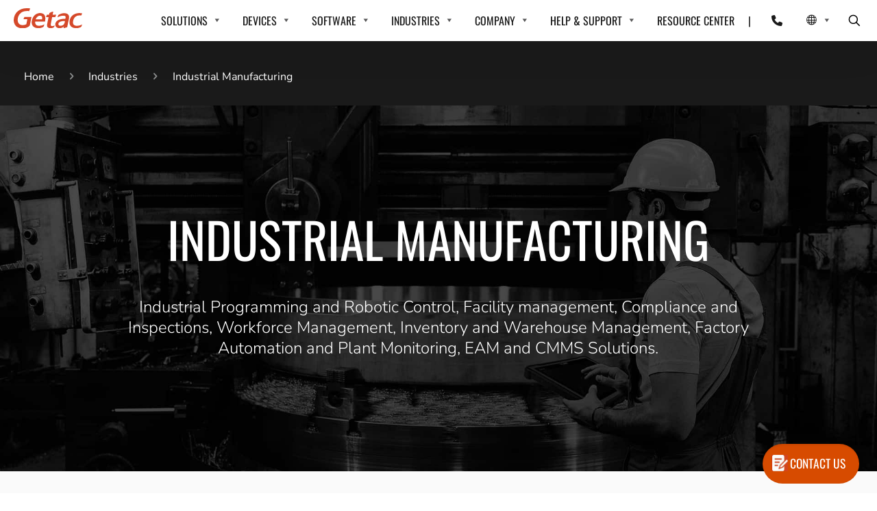

--- FILE ---
content_type: text/html;charset=utf-8
request_url: https://www.getac.com/us/industries/industrial-manufacturing/
body_size: 21474
content:

<!DOCTYPE HTML>
<html lang="en-US">
<head>
    <meta charset="UTF-8"/>
    <meta name="_9ylrlthcsbj2v4a0ovuybyoz60dfb3nc" signature="_2xho6m4e0m11ujsx4v5w0x4ck87s5lez"/>
    
    <title>Industrial Manufacturing Solutions by Getac｜Getac</title>
    
    
    <meta name="template" content="page-content"/>
    
    <meta name="viewport" content="width=device-width, initial-scale=1"/>
    <meta name="robots" content="index, follow"/>
    
    
        <meta property="og:locale" content="en"/>
        <meta property="og:type" content="website"/>
        <meta property="og:title" content="Industrial Manufacturing"/>
        <meta property="og:description" content="Getac offers rugged solutions for industrial manufacturing applications."/>
        <meta property="og:url" content="https://www.getac.com/us/industries/industrial-manufacturing"/>
        <meta property="og:site_name" content="Getac"/>
        <meta property="og:image" content="https://www.getac.com/content/dam/uploads/2020/11/Press-release-image.jpg"/>
        <meta property="og:image:secure_url" content="https://www.getac.com/content/dam/uploads/2020/11/Press-release-image.jpg"/>
        <meta property="og:image:width" content="1000"/>
        <meta property="og:image:height" content="675"/>

        <meta name="twitter:card" content="summary_large_image"/>
        <meta name="twitter:title" content="Industrial Manufacturing Solutions by Getac"/>
        <meta name="twitter:description" content="Getac offers rugged solutions for industrial manufacturing applications."/>
        <meta name="twitter:site" content="Getac"/>
        <meta name="twitter:image" content="https://www.getac.com/content/dam/uploads/2020/11/Press-release-image.jpg"/>
    


    
    
<script defer="defer" type="text/javascript" src="/.rum/@adobe/helix-rum-js@%5E2/dist/rum-standalone.js"></script>
<link rel="canonical" href="https://www.getac.com/us/industries/industrial-manufacturing/"/>
<link rel="alternate" hreflang="de" href="https://www.getac.com/de/industries/industrial-manufacturing/"/>
<link rel="alternate" hreflang="es" href="https://www.getac.com/es/industries/industrial-manufacturing/"/>
<link rel="alternate" hreflang="es-MX" href="https://www.getac.com/latam/industries/industrial-manufacturing/"/>
<link rel="alternate" hreflang="fr" href="https://www.getac.com/fr/industries/industrial-manufacturing/"/>
<link rel="alternate" hreflang="en" href="https://www.getac.com/intl/industries/industrial-manufacturing/"/>
<link rel="alternate" hreflang="tw" href="https://www.getac.com/tw/industries/industrial-manufacturing/"/>
<link rel="alternate" hreflang="it" href="https://www.getac.com/it/industries/industrial-manufacturing/"/>
<link rel="alternate" hreflang="en-US" href="https://www.getac.com/us/industries/industrial-manufacturing/"/>
<link rel="alternate" hreflang="en-GB" href="https://www.getac.com/en/industries/industrial-manufacturing/"/>


    

    
    
    
<link rel="stylesheet" href="/etc.clientlibs/getactechnology/clientlibs/clientlib-base.lc-3c3f5dd55b9ba40f3a512eeabe9e111c-lc.min.css" type="text/css">



    
    
    
<link rel="stylesheet" href="/etc.clientlibs/getactechnology/clientlibs/clientlib-dependencies.lc-d41d8cd98f00b204e9800998ecf8427e-lc.min.css" type="text/css">
<link rel="stylesheet" href="/etc.clientlibs/getactechnology/clientlibs/clientlib-site.lc-7170c3efc724b22dad330ea5b7cb29dc-lc.min.css" type="text/css">



    
    
    



    
    
    







    
    
    

    

    
    <script src="/etc.clientlibs/getactechnology/clientlibs/clientlib-dependencies.lc-d41d8cd98f00b204e9800998ecf8427e-lc.min.js"></script>


    
    

    
    
    <script async src="/etc.clientlibs/core/wcm/components/commons/datalayer/v2/clientlibs/core.wcm.components.commons.datalayer.v2.lc-1e0136bad0acfb78be509234578e44f9-lc.min.js"></script>


    
    <script async src="/etc.clientlibs/core/wcm/components/commons/datalayer/acdl/core.wcm.components.commons.datalayer.acdl.lc-bf921af342fd2c40139671dbf0920a1f-lc.min.js"></script>



    
    <!-- Google Tag Manager --> 

<script>(function(w,d,s,l,i){w[l]=w[l]||[];w[l].push({'gtm.start': 

new Date().getTime(),event:'gtm.js'});var f=d.getElementsByTagName(s)[0], 

j=d.createElement(s),dl=l!='dataLayer'?'&l='+l:'';j.async=true;j.src= 

'/getacgtm/?id='+i+dl;f.parentNode.insertBefore(j,f); 

})(window,document,'script','dataLayer','GTM-WHSXG73');</script> 

<!-- End Google Tag Manager --> 
<script src="/content/dam/uploads/wp-content/wp-includes/js/jquery/jquery.min.js" id="jquery-core-js"></script>
<script src="/content/dam/uploads/wp-content/plugins/handl-utm-grabber/js/js.cookie.js?ver=6.4.2" id="js.cookie-js"></script>
    
    <!-- OneTrust Cookies Consent Notice start for getac.com -->

<!-- <script src="/content/dam/getac/intl/onetrust_production/scripttemplates/otSDKStub.js" data-document-language="true" type="text/javascript" charset="UTF-8" data-domain-script="e620f554-a0ab-4966-a1eb-44903df5adbc" ></script>
<script type="text/javascript">
function OptanonWrapper() { }
</script> -->
<!-- OneTrust Cookies Consent Notice end for getac.com -->
    
</head>
<body class="page basicpage " id="25299" path="/content/getactechnology/us/industries/industrial-manufacturing">



    




    
    
    
        
            
                
                
                    
                    
                    
                    
                        <div class="experience-fragment-header experiencefragment">
<div id="experiencefragment-956c79cbfb" class="cmp-experiencefragment cmp-experiencefragment--header">


    
    
    
    <div id="container-b76f7a658e" class="cmp-container">
        
        <div class="navigation">
    <header class="header" data-component="header">
        <div class="header-container">
            <a href="/us/" class="logo">
                <img src="/content/dam/uploads/2020/05/Getac_Logo.svg" alt="getac"/>
            </a>
            <div class="menu-btn">
                <div class="menu-btn__lines"></div>
            </div>
            
                <div class="menu-phone">
                    <a class="icon-phone" href="/us/contact/" tabindex="0" aria-label="Contact">
                    </a>
                </div>
            
        </div>
        <div class="menu-items-wrapper">
            <ul class="menu-items">
                
                    
                    
                    
                    
                    
                        <li class="menu-items__megamenu">
                            <a href="/us/getac-select/" class="menu-items__link">
                                SOLUTIONS
                            </a>
                            <span class="expand-btn"></span>
                            <ul class="menu-items__megamenu-submenu menu-items__submenu">
                                <li class="mega-menu_sub">
                                    <ul class="mega-menu_sub-content">
                                        <li class="mega-menu_sub-content-li">
                                            <ul class="row">
                                                
                                                    <li class="mega-menu_sub-content-li__item col-lg-3 col-sm-12">
                                                        <a class="mega-menu_sub-content-li__item-link" href="/us/getac-select/" target="_self">
                                                            <p class="nav-text-ind">Getac Select</p>
                                                            <p class="nav-desc-ind">
                                                                A combination of rugged computing devices, software, accessories and professional services in a purposeful range of specifically tailored solutions.
                                                            </p>
                                                        </a>
                                                    </li>
                                                
                                                    <li class="mega-menu_sub-content-li__item col-lg-3 col-sm-12">
                                                        <a class="mega-menu_sub-content-li__item-link" href="/us/getac-video-solutions/" target="_self">
                                                            <p class="nav-text-ind">Getac Video Solutions</p>
                                                            <p class="nav-desc-ind">
                                                                Video capture, evidence management, rugged hardware and robust software solutions for law enforcement and other industries.
                                                            </p>
                                                        </a>
                                                    </li>
                                                
                                                    <li class="mega-menu_sub-content-li__item col-lg-3 col-sm-12">
                                                        <a class="mega-menu_sub-content-li__item-link" href="/us/customization/" target="_self">
                                                            <p class="nav-text-ind">Getac Custom Solutions: Built For You</p>
                                                            <p class="nav-desc-ind">
                                                                With Getac Custom Solutions, adapt our proven rugged devices with purpose-built features and add-ons for your unique industry’s needs. 
Tailor-made to fit your exact workflow, environment, and operational goals.
                                                            </p>
                                                        </a>
                                                    </li>
                                                
                                            </ul>
                                        </li>
                                        
                                    </ul>
                                </li>
                            </ul>
                        </li>
                    

                    
                    
                    
                    
                    
                
                    
                    
                    
                        <li class="menu-items__megamenu">
                            <a href="/us/products/" class="menu-items__link">
                                DEVICES
                            </a>
                            <span class="expand-btn"></span>
                            <section class="menu-items__megamenu-submenu menu-items__submenu">
                                <ul class="mega-menu_sub">
                                    
                                        <li class="mega-menu_sub-item">
                                            <a class="menu-items__link" href="/us/copilot-plus-pc/" target="_self" aria-expanded="false">
                                                Copilot&#43; PCs
                                            </a>
                                            <span class="expand-subitem-btn"></span>
                                            <ul class="mega-menu_sub-content mega-menu_sub-hover-content">
                                                <li class="mega-menu_sub-content-li">
                                                    <ul class="row">
                                                        
                                                            
                                                                <li class="mega-menu_sub-content-li__item col-lg-2 col-sm-6">
                                                                    <a class="mega-menu_sub-content-li__item-link" href="/us/products/laptops/s510ad/">
                                                                        <img class="nav-image" src="/content/dam/getac/all-sites-img/S510AD-Nav-Thumb.png" alt="S510AD-Nav-Thumb.png"/>
                                                                        <p class="nav-text">S510AD</p>
                                                                    </a>
                                                                </li>
                                                            
                                                        
                                                            
                                                                <li class="mega-menu_sub-content-li__item col-lg-2 col-sm-6">
                                                                    <a class="mega-menu_sub-content-li__item-link" href="/us/products/laptops/b360plus/">
                                                                        <img class="nav-image" src="/content/dam/getac/all-sites-img/B360plus-Nav-Thumb-G3.png" alt="B360plus-Nav-Thumb-G3.png"/>
                                                                        <p class="nav-text">B360 Plus</p>
                                                                    </a>
                                                                </li>
                                                            
                                                        
                                                            
                                                                <li class="mega-menu_sub-content-li__item col-lg-2 col-sm-6">
                                                                    <a class="mega-menu_sub-content-li__item-link" href="/us/products/tablets/f120/">
                                                                        <img class="nav-image" src="/content/dam/getac/all-sites-img/F120-Nav-Thumb.png" alt="F120-Nav-Thumb.png"/>
                                                                        <p class="nav-text">F120</p>
                                                                    </a>
                                                                </li>
                                                            
                                                        
                                                            
                                                                <li class="mega-menu_sub-content-li__item col-lg-2 col-sm-6">
                                                                    <a class="mega-menu_sub-content-li__item-link" href="/us/products/tablets/ux10/">
                                                                        <img class="nav-image" src="/content/dam/getac/all-sites-img/UX10g5-Nav-Thumb.png" alt="UX10g5-Nav-Thumb.png"/>
                                                                        <p class="nav-text">UX10</p>
                                                                    </a>
                                                                </li>
                                                            
                                                        
                                                            
                                                        
                                                            
                                                        
                                                            
                                                        
                                                            
                                                        
                                                            
                                                        
                                                            
                                                        
                                                            
                                                        
                                                            
                                                        
                                                            
                                                        
                                                            
                                                        
                                                            
                                                        
                                                            
                                                        
                                                            
                                                        
                                                            
                                                        
                                                            
                                                        
                                                            
                                                        
                                                            
                                                        
                                                            
                                                        
                                                            
                                                        
                                                            
                                                        
                                                            
                                                        
                                                            
                                                        
                                                            
                                                        
                                                            
                                                        
                                                    </ul>
                                                </li>
                                                
                                                    <li class="mega-menu_sub-content-viewall">
                                                        
                                                            <a class="mega-menu_sub-content-viewall-link" href="/us/products/laptops/">
                                                                Explore All Laptops
                                                            </a>
                                                        
                                                        
                                                        
                                                            <a class="mega-menu_sub-content-viewall-link" href="/us/products/">
                                                                Explore all products
                                                            </a>
                                                        
                                                    </li>
                                                
                                            </ul>
                                        </li>
                                    
                                        <li class="mega-menu_sub-item">
                                            <a class="menu-items__link" href="/us/products/laptops/" target="_self" aria-expanded="false">
                                                Laptops
                                            </a>
                                            <span class="expand-subitem-btn"></span>
                                            <ul class="mega-menu_sub-content mega-menu_sub-hover-content">
                                                <li class="mega-menu_sub-content-li">
                                                    <ul class="row">
                                                        
                                                            
                                                        
                                                            
                                                        
                                                            
                                                        
                                                            
                                                        
                                                            
                                                                <li class="mega-menu_sub-content-li__item col-lg-2 col-sm-6">
                                                                    <a class="mega-menu_sub-content-li__item-link" href="/us/products/laptops/v110/">
                                                                        <img class="nav-image" src="/content/dam/uploads/2023/04/V110-Nav-Thumb-2023-G7.png" alt="V110-Nav-Thumb-2023-G7.png"/>
                                                                        <p class="nav-text">V110</p>
                                                                    </a>
                                                                </li>
                                                            
                                                        
                                                            
                                                                <li class="mega-menu_sub-content-li__item col-lg-2 col-sm-6">
                                                                    <a class="mega-menu_sub-content-li__item-link" href="/us/products/laptops/v120/">
                                                                        <img class="nav-image" src="/content/dam/getac/all-sites-img/V120-Nav-Thumb.png" alt="V120-Nav-Thumb.png"/>
                                                                        <p class="nav-text">V120</p>
                                                                    </a>
                                                                </li>
                                                            
                                                        
                                                            
                                                                <li class="mega-menu_sub-content-li__item col-lg-2 col-sm-6">
                                                                    <a class="mega-menu_sub-content-li__item-link" href="/us/products/laptops/b360/">
                                                                        <img class="nav-image" src="/content/dam/getac/all-sites-img/G2newB360-Nav-Thumb-G3.png" alt="G2newB360-Nav-Thumb-G3.png"/>
                                                                        <p class="nav-text">B360</p>
                                                                    </a>
                                                                </li>
                                                            
                                                        
                                                            
                                                                <li class="mega-menu_sub-content-li__item col-lg-2 col-sm-6">
                                                                    <a class="mega-menu_sub-content-li__item-link" href="/us/products/laptops/b360-pro/">
                                                                        <img class="nav-image" src="/content/dam/getac/all-sites-img/B360Pro-Nav-Thumb-G3.png" alt="B360Pro-Nav-Thumb-G3.png"/>
                                                                        <p class="nav-text">B360 Pro</p>
                                                                    </a>
                                                                </li>
                                                            
                                                        
                                                            
                                                                <li class="mega-menu_sub-content-li__item col-lg-2 col-sm-6">
                                                                    <a class="mega-menu_sub-content-li__item-link" href="/us/products/laptops/b360plus/">
                                                                        <img class="nav-image" src="/content/dam/getac/all-sites-img/B360plus-Nav-Thumb-G3.png" alt="B360plus-Nav-Thumb-G3.png"/>
                                                                        <p class="nav-text">B360 Plus</p>
                                                                    </a>
                                                                </li>
                                                            
                                                        
                                                            
                                                                <li class="mega-menu_sub-content-li__item col-lg-2 col-sm-6">
                                                                    <a class="mega-menu_sub-content-li__item-link" href="/us/products/laptops/s410/">
                                                                        <img class="nav-image" src="/content/dam/uploads/2023/04/S410-Nav-Thumb-win11.png" alt="S410-Nav-Thumb-win11.png"/>
                                                                        <p class="nav-text">S410</p>
                                                                    </a>
                                                                </li>
                                                            
                                                        
                                                            
                                                                <li class="mega-menu_sub-content-li__item col-lg-2 col-sm-6">
                                                                    <a class="mega-menu_sub-content-li__item-link" href="/us/products/laptops/s510ad/">
                                                                        <img class="nav-image" src="/content/dam/getac/all-sites-img/S510AD-Nav-Thumb.png" alt="S510AD-Nav-Thumb.png"/>
                                                                        <p class="nav-text">S510AD</p>
                                                                    </a>
                                                                </li>
                                                            
                                                        
                                                            
                                                                <li class="mega-menu_sub-content-li__item col-lg-2 col-sm-6">
                                                                    <a class="mega-menu_sub-content-li__item-link" href="/us/products/laptops/s510/">
                                                                        <img class="nav-image" src="/content/dam/getac/all-sites-img/S510-Nav-Thumb.png" alt="S510-Nav-Thumb.png"/>
                                                                        <p class="nav-text">S510</p>
                                                                    </a>
                                                                </li>
                                                            
                                                        
                                                            
                                                                <li class="mega-menu_sub-content-li__item col-lg-2 col-sm-6">
                                                                    <a class="mega-menu_sub-content-li__item-link" href="/us/products/laptops/x600/">
                                                                        <img class="nav-image" src="/content/dam/uploads/2023/04/X600-Nav-Thumb.png" alt="X600-Nav-Thumb.png"/>
                                                                        <p class="nav-text">X600</p>
                                                                    </a>
                                                                </li>
                                                            
                                                        
                                                            
                                                                <li class="mega-menu_sub-content-li__item col-lg-2 col-sm-6">
                                                                    <a class="mega-menu_sub-content-li__item-link" href="/us/products/laptops/x600-pro/">
                                                                        <img class="nav-image" src="/content/dam/uploads/2023/04/X600-Pro-Nav-Thumb.png" alt="X600-Pro-Nav-Thumb.png"/>
                                                                        <p class="nav-text">X600 Pro</p>
                                                                    </a>
                                                                </li>
                                                            
                                                        
                                                            
                                                                <li class="mega-menu_sub-content-li__item col-lg-2 col-sm-6">
                                                                    <a class="mega-menu_sub-content-li__item-link" href="/us/products/laptops/x600-server/">
                                                                        <img class="nav-image" src="/content/dam/uploads/2023/02/X600Server-Nav-Thumb.png" alt="X600Server-Nav-Thumb.png"/>
                                                                        <p class="nav-text">X600 Server</p>
                                                                    </a>
                                                                </li>
                                                            
                                                        
                                                            
                                                        
                                                            
                                                        
                                                            
                                                        
                                                            
                                                        
                                                            
                                                        
                                                            
                                                        
                                                            
                                                        
                                                            
                                                        
                                                            
                                                        
                                                            
                                                        
                                                            
                                                        
                                                            
                                                        
                                                            
                                                        
                                                    </ul>
                                                </li>
                                                
                                                    <li class="mega-menu_sub-content-viewall">
                                                        
                                                            <a class="mega-menu_sub-content-viewall-link" href="/us/products/laptops/">
                                                                Explore all laptops
                                                            </a>
                                                        
                                                        
                                                        
                                                            <a class="mega-menu_sub-content-viewall-link" href="/us/products/">
                                                                Explore all products
                                                            </a>
                                                        
                                                    </li>
                                                
                                            </ul>
                                        </li>
                                    
                                        <li class="mega-menu_sub-item">
                                            <a class="menu-items__link" href="/us/products/tablets/" target="_self" aria-expanded="false">
                                                Tablets
                                            </a>
                                            <span class="expand-subitem-btn"></span>
                                            <ul class="mega-menu_sub-content mega-menu_sub-hover-content">
                                                <li class="mega-menu_sub-content-li">
                                                    <ul class="row">
                                                        
                                                            
                                                        
                                                            
                                                        
                                                            
                                                        
                                                            
                                                        
                                                            
                                                        
                                                            
                                                        
                                                            
                                                        
                                                            
                                                        
                                                            
                                                        
                                                            
                                                        
                                                            
                                                        
                                                            
                                                        
                                                            
                                                        
                                                            
                                                        
                                                            
                                                        
                                                            
                                                                <li class="mega-menu_sub-content-li__item col-lg-2 col-sm-6">
                                                                    <a class="mega-menu_sub-content-li__item-link" href="/us/products/tablets/zx80/">
                                                                        <img class="nav-image" src="/content/dam/uploads/2024/03/ZX80-Nav-Thumb-2024.png" alt="ZX80-Nav-Thumb-2024.png"/>
                                                                        <p class="nav-text">ZX80</p>
                                                                    </a>
                                                                </li>
                                                            
                                                        
                                                            
                                                                <li class="mega-menu_sub-content-li__item col-lg-2 col-sm-6">
                                                                    <a class="mega-menu_sub-content-li__item-link" href="/us/products/tablets/zx10/">
                                                                        <img class="nav-image" src="/content/dam/getac/all-sites-img/zx10G2-Nav-Thumb.png" alt="zx10G2-Nav-Thumb.png"/>
                                                                        <p class="nav-text">ZX10</p>
                                                                    </a>
                                                                </li>
                                                            
                                                        
                                                            
                                                                <li class="mega-menu_sub-content-li__item col-lg-2 col-sm-6">
                                                                    <a class="mega-menu_sub-content-li__item-link" href="/us/products/tablets/ux10/">
                                                                        <img class="nav-image" src="/content/dam/getac/all-sites-img/UX10g5-Nav-Thumb.png" alt="UX10g5-Nav-Thumb.png"/>
                                                                        <p class="nav-text"> UX10</p>
                                                                    </a>
                                                                </li>
                                                            
                                                        
                                                            
                                                                <li class="mega-menu_sub-content-li__item col-lg-2 col-sm-6">
                                                                    <a class="mega-menu_sub-content-li__item-link" href="/us/products/tablets/f120/">
                                                                        <img class="nav-image" src="/content/dam/getac/all-sites-img/F120-Nav-Thumb.png" alt="F120-Nav-Thumb.png"/>
                                                                        <p class="nav-text">F120</p>
                                                                    </a>
                                                                </li>
                                                            
                                                        
                                                            
                                                                <li class="mega-menu_sub-content-li__item col-lg-2 col-sm-6">
                                                                    <a class="mega-menu_sub-content-li__item-link" href="/us/products/tablets/f110/">
                                                                        <img class="nav-image" src="/content/dam/uploads/2023/04/F110G6-Nav-Thumb-win11.png" alt="F110G6-Nav-Thumb-win11.png"/>
                                                                        <p class="nav-text">F110</p>
                                                                    </a>
                                                                </li>
                                                            
                                                        
                                                            
                                                                <li class="mega-menu_sub-content-li__item col-lg-2 col-sm-6">
                                                                    <a class="mega-menu_sub-content-li__item-link" href="/us/products/tablets/k120/">
                                                                        <img class="nav-image" src="/content/dam/uploads/2023/04/K120-Nav-Thumb-EU-1.png" alt="K120-Nav-Thumb-EU-1.png"/>
                                                                        <p class="nav-text">K120</p>
                                                                    </a>
                                                                </li>
                                                            
                                                        
                                                            
                                                                <li class="mega-menu_sub-content-li__item col-lg-2 col-sm-6">
                                                                    <a class="mega-menu_sub-content-li__item-link" href="/us/products/tablets/a140/">
                                                                        <img class="nav-image" src="/content/dam/uploads/2023/04/A140-Nav-Thumb-2022.png" alt="A140-Nav-Thumb-2022.png"/>
                                                                        <p class="nav-text">A140</p>
                                                                    </a>
                                                                </li>
                                                            
                                                        
                                                            
                                                        
                                                            
                                                        
                                                            
                                                        
                                                            
                                                        
                                                            
                                                        
                                                            
                                                        
                                                    </ul>
                                                </li>
                                                
                                                    <li class="mega-menu_sub-content-viewall">
                                                        
                                                            <a class="mega-menu_sub-content-viewall-link" href="/us/products/tablets/">
                                                                Explore all tablets
                                                            </a>
                                                        
                                                        
                                                        
                                                            <a class="mega-menu_sub-content-viewall-link" href="/us/products/">
                                                                Explore all products
                                                            </a>
                                                        
                                                    </li>
                                                
                                            </ul>
                                        </li>
                                    
                                        <li class="mega-menu_sub-item">
                                            <a class="menu-items__link" href="/us/products/body-worn-cameras-bwc/" target="_self" aria-expanded="false">
                                                Body-Worn Cameras
                                            </a>
                                            <span class="expand-subitem-btn"></span>
                                            <ul class="mega-menu_sub-content mega-menu_sub-hover-content">
                                                <li class="mega-menu_sub-content-li">
                                                    <ul class="row">
                                                        
                                                            
                                                        
                                                            
                                                        
                                                            
                                                        
                                                            
                                                        
                                                            
                                                        
                                                            
                                                        
                                                            
                                                        
                                                            
                                                        
                                                            
                                                        
                                                            
                                                        
                                                            
                                                        
                                                            
                                                        
                                                            
                                                        
                                                            
                                                        
                                                            
                                                        
                                                            
                                                        
                                                            
                                                        
                                                            
                                                        
                                                            
                                                        
                                                            
                                                        
                                                            
                                                        
                                                            
                                                        
                                                            
                                                                <li class="mega-menu_sub-content-li__item col-lg-2 col-sm-6">
                                                                    <a class="mega-menu_sub-content-li__item-link" href="/us/products/body-worn-cameras-bwc/bc-04/">
                                                                        <img class="nav-image" src="/content/dam/uploads/2023/10/BC04-menu.png" alt="BC04-menu.png"/>
                                                                        <p class="nav-text">BC-04</p>
                                                                    </a>
                                                                </li>
                                                            
                                                        
                                                            
                                                        
                                                            
                                                        
                                                            
                                                        
                                                            
                                                        
                                                            
                                                        
                                                    </ul>
                                                </li>
                                                
                                                    <li class="mega-menu_sub-content-viewall">
                                                        
                                                            <a class="mega-menu_sub-content-viewall-link" href="/us/products/body-worn-cameras-bwc/">
                                                                Explore body-worn cameras
                                                            </a>
                                                        
                                                        
                                                        
                                                            <a class="mega-menu_sub-content-viewall-link" href="/us/products/">
                                                                Explore all products
                                                            </a>
                                                        
                                                    </li>
                                                
                                            </ul>
                                        </li>
                                    
                                        <li class="mega-menu_sub-item">
                                            <a class="menu-items__link" href="/us/products/in-car-video/" target="_self" aria-expanded="false">
                                                In-Car Video
                                            </a>
                                            <span class="expand-subitem-btn"></span>
                                            <ul class="mega-menu_sub-content mega-menu_sub-hover-content">
                                                <li class="mega-menu_sub-content-li">
                                                    <ul class="row">
                                                        
                                                            
                                                        
                                                            
                                                        
                                                            
                                                        
                                                            
                                                        
                                                            
                                                        
                                                            
                                                        
                                                            
                                                        
                                                            
                                                        
                                                            
                                                        
                                                            
                                                        
                                                            
                                                        
                                                            
                                                        
                                                            
                                                        
                                                            
                                                        
                                                            
                                                        
                                                            
                                                        
                                                            
                                                        
                                                            
                                                        
                                                            
                                                        
                                                            
                                                        
                                                            
                                                        
                                                            
                                                        
                                                            
                                                        
                                                            
                                                                <li class="mega-menu_sub-content-li__item col-lg-2 col-sm-6">
                                                                    <a class="mega-menu_sub-content-li__item-link" href="/us/products/in-car-video/ca-nf42/">
                                                                        <img class="nav-image" src="/content/dam/uploads/2023/10/CA-NF42_menu-2.png" alt="CA-NF42_menu-2.png"/>
                                                                        <p class="nav-text">CA-NF42 UHD Dual Lens Camera</p>
                                                                    </a>
                                                                </li>
                                                            
                                                        
                                                            
                                                                <li class="mega-menu_sub-content-li__item col-lg-2 col-sm-6">
                                                                    <a class="mega-menu_sub-content-li__item-link" href="/us/products/in-car-video/ca-nf22/">
                                                                        <img class="nav-image" src="/content/dam/getac/us/ca-nf22/CA-NF22-Thumb.png" alt="CA-NF22-Thumb.png"/>
                                                                        <p class="nav-text">CA-NF22 QHD Dual Lens Camera</p>
                                                                    </a>
                                                                </li>
                                                            
                                                        
                                                            
                                                                <li class="mega-menu_sub-content-li__item col-lg-2 col-sm-6">
                                                                    <a class="mega-menu_sub-content-li__item-link" href="/us/products/in-car-video/ca-nf21-fhd-infrared-backseat-camera/">
                                                                        <img class="nav-image" src="/content/dam/uploads/2022/09/HD-infrared-150x125-new.png" alt="HD-infrared-150x125-new.png"/>
                                                                        <p class="nav-text">CA-NF21 FHD Infrared Backseat Camera</p>
                                                                    </a>
                                                                </li>
                                                            
                                                        
                                                            
                                                                <li class="mega-menu_sub-content-li__item col-lg-2 col-sm-6">
                                                                    <a class="mega-menu_sub-content-li__item-link" href="/us/products/in-car-video/5-inch-hd-display/">
                                                                        <img class="nav-image" src="/content/dam/uploads/2022/09/5-inch-HD-Display-150x125-1.png" alt="5-inch-HD-Display-150x125-1.png"/>
                                                                        <p class="nav-text">CU-D50 5-inch HD Display</p>
                                                                    </a>
                                                                </li>
                                                            
                                                        
                                                            
                                                                <li class="mega-menu_sub-content-li__item col-lg-2 col-sm-6">
                                                                    <a class="mega-menu_sub-content-li__item-link" href="/us/products/in-car-video/vr-x20/">
                                                                        <img class="nav-image" src="/content/dam/getac/us/vr-x20-dvr-g3/VR-X20G3-Thumb-right.png" alt="VR-X20G3-Thumb-right.png"/>
                                                                        <p class="nav-text">VR-X20 Edge Intelligence System</p>
                                                                    </a>
                                                                </li>
                                                            
                                                        
                                                    </ul>
                                                </li>
                                                
                                                    <li class="mega-menu_sub-content-viewall">
                                                        
                                                            <a class="mega-menu_sub-content-viewall-link" href="/us/products/in-car-video/">
                                                                Explore in-car video
                                                            </a>
                                                        
                                                        
                                                        
                                                            <a class="mega-menu_sub-content-viewall-link" href="/us/products/">
                                                                Explore all products
                                                            </a>
                                                        
                                                    </li>
                                                
                                            </ul>
                                        </li>
                                    
                                </ul>
                            </section>
                        </li>
                    
                    
                    

                    
                    
                    
                    
                    
                
                    
                    
                    
                        <li class="menu-items__megamenu">
                            <a href="/us/products/software/" class="menu-items__link">
                                SOFTWARE
                            </a>
                            <span class="expand-btn"></span>
                            <section class="menu-items__megamenu-submenu menu-items__submenu">
                                <ul class="mega-menu_sub">
                                    
                                        <li class="mega-menu_sub-item">
                                            <a class="menu-items__link" href="/us/products/software/" target="_self" aria-expanded="false">
                                                Getac Essentials Suite
                                            </a>
                                            <span class="expand-subitem-btn"></span>
                                            <ul class="mega-menu_sub-content mega-menu_sub-hover-content">
                                                <li class="mega-menu_sub-content-li">
                                                    <ul class="row">
                                                        
                                                            
                                                                <li class="mega-menu_sub-content-li__item col-lg-2 col-sm-6">
                                                                    <a class="mega-menu_sub-content-li__item-link" href="/us/products/software/">
                                                                        <img class="nav-image" src="/content/dam/getac/all-sites-img/Essentials-Suite-icon.png" alt="Essentials-Suite-icon.png"/>
                                                                        <p class="nav-text"><p class="brand">Getac Essentials Suite</p></p>
                                                                    </a>
                                                                </li>
                                                            
                                                        
                                                            
                                                                <li class="mega-menu_sub-content-li__item col-lg-2 col-sm-6">
                                                                    <a class="mega-menu_sub-content-li__item-link" href="#seperate">
                                                                        <img class="nav-image"/>
                                                                        <p class="nav-text"></p>
                                                                    </a>
                                                                </li>
                                                            
                                                        
                                                            
                                                                <li class="mega-menu_sub-content-li__item col-lg-2 col-sm-6">
                                                                    <a class="mega-menu_sub-content-li__item-link" href="/us/products/software/essential-control/">
                                                                        <img class="nav-image" src="/content/dam/getac/all-sites-img/Essential-Control-icon.png" alt="Essential-Control-icon.png"/>
                                                                        <p class="nav-text">Essential Control</p>
                                                                    </a>
                                                                </li>
                                                            
                                                        
                                                            
                                                                <li class="mega-menu_sub-content-li__item col-lg-2 col-sm-6">
                                                                    <a class="mega-menu_sub-content-li__item-link" href="/us/products/software/essential-apps/">
                                                                        <img class="nav-image" src="/content/dam/getac/all-sites-img/Essential-Apps-icon.png" alt="Essential-Apps-icon.png"/>
                                                                        <p class="nav-text">Essential Apps</p>
                                                                    </a>
                                                                </li>
                                                            
                                                        
                                                            
                                                                <li class="mega-menu_sub-content-li__item col-lg-2 col-sm-6">
                                                                    <a class="mega-menu_sub-content-li__item-link" href="/us/products/software/essential-utilities/">
                                                                        <img class="nav-image" src="/content/dam/getac/all-sites-img/Essentials-Utilities-icon.png" alt="Essentials-Utilities-icon.png"/>
                                                                        <p class="nav-text">Essential Utilities</p>
                                                                    </a>
                                                                </li>
                                                            
                                                        
                                                            
                                                        
                                                            
                                                        
                                                            
                                                        
                                                            
                                                        
                                                            
                                                        
                                                            
                                                        
                                                            
                                                        
                                                            
                                                        
                                                            
                                                        
                                                            
                                                        
                                                            
                                                        
                                                            
                                                        
                                                    </ul>
                                                </li>
                                                
                                                    <li class="mega-menu_sub-content-viewall">
                                                        
                                                        
                                                        
                                                            <a class="mega-menu_sub-content-viewall-link" href="/us/products/software/">
                                                                Explore All Software
                                                            </a>
                                                        
                                                    </li>
                                                
                                            </ul>
                                        </li>
                                    
                                        <li class="mega-menu_sub-item">
                                            <a class="menu-items__link" href="/us/products/software/essential-control/" target="_self" aria-expanded="false">
                                                <p class="indent">Essential Control</p>
                                            </a>
                                            <span class="expand-subitem-btn"></span>
                                            <ul class="mega-menu_sub-content mega-menu_sub-hover-content">
                                                <li class="mega-menu_sub-content-li">
                                                    <ul class="row">
                                                        
                                                            
                                                        
                                                            
                                                        
                                                            
                                                        
                                                            
                                                        
                                                            
                                                        
                                                            
                                                                <li class="mega-menu_sub-content-li__item col-lg-2 col-sm-6">
                                                                    <a class="mega-menu_sub-content-li__item-link" href="/us/products/software/getac-monitoring/">
                                                                        <img class="nav-image" src="/content/dam/getac/all-sites-img/Monitoring_icon.png" alt="Monitoring_icon.png"/>
                                                                        <p class="nav-text">Monitoring</p>
                                                                    </a>
                                                                </li>
                                                            
                                                        
                                                            
                                                                <li class="mega-menu_sub-content-li__item col-lg-2 col-sm-6">
                                                                    <a class="mega-menu_sub-content-li__item-link" href="/us/products/software/getac-management/">
                                                                        <img class="nav-image" src="/content/dam/getac/all-sites-img/Management_icon.png" alt="Management_icon.png"/>
                                                                        <p class="nav-text">Management</p>
                                                                    </a>
                                                                </li>
                                                            
                                                        
                                                            
                                                                <li class="mega-menu_sub-content-li__item col-lg-2 col-sm-6">
                                                                    <a class="mega-menu_sub-content-li__item-link" href="/us/products/software/getac-oemconfig/">
                                                                        <img class="nav-image" src="/content/dam/uploads/2022/05/OEMConfig.png" alt="OEMConfig.png"/>
                                                                        <p class="nav-text">OEMConfig</p>
                                                                    </a>
                                                                </li>
                                                            
                                                        
                                                            
                                                        
                                                            
                                                        
                                                            
                                                        
                                                            
                                                        
                                                            
                                                        
                                                            
                                                        
                                                            
                                                        
                                                            
                                                        
                                                            
                                                        
                                                    </ul>
                                                </li>
                                                
                                                    <li class="mega-menu_sub-content-viewall">
                                                        
                                                        
                                                        
                                                            <a class="mega-menu_sub-content-viewall-link" href="/us/products/software/">
                                                                Explore All Software
                                                            </a>
                                                        
                                                    </li>
                                                
                                            </ul>
                                        </li>
                                    
                                        <li class="mega-menu_sub-item">
                                            <a class="menu-items__link" href="/us/products/software/essential-apps/" target="_self" aria-expanded="false">
                                                <p class="indent">Essential Apps</p>
                                            </a>
                                            <span class="expand-subitem-btn"></span>
                                            <ul class="mega-menu_sub-content mega-menu_sub-hover-content">
                                                <li class="mega-menu_sub-content-li">
                                                    <ul class="row">
                                                        
                                                            
                                                        
                                                            
                                                        
                                                            
                                                        
                                                            
                                                        
                                                            
                                                        
                                                            
                                                        
                                                            
                                                        
                                                            
                                                        
                                                            
                                                                <li class="mega-menu_sub-content-li__item col-lg-2 col-sm-6">
                                                                    <a class="mega-menu_sub-content-li__item-link" href="/us/products/software/getac-keywedge-barcode-reader-utility/">
                                                                        <img class="nav-image" src="/content/dam/uploads/2022/05/KeyWedge.png" alt="KeyWedge.png"/>
                                                                        <p class="nav-text">KeyWedge</p>
                                                                    </a>
                                                                </li>
                                                            
                                                        
                                                            
                                                                <li class="mega-menu_sub-content-li__item col-lg-2 col-sm-6">
                                                                    <a class="mega-menu_sub-content-li__item-link" href="/us/products/software/getac-driving-safety-utility/">
                                                                        <img class="nav-image" src="/content/dam/uploads/2022/05/Driving-Safety.png" alt="Driving-Safety.png"/>
                                                                        <p class="nav-text">Driving Safety</p>
                                                                    </a>
                                                                </li>
                                                            
                                                        
                                                            
                                                                <li class="mega-menu_sub-content-li__item col-lg-2 col-sm-6">
                                                                    <a class="mega-menu_sub-content-li__item-link" href="/us/products/software/getac-vgps-utility/">
                                                                        <img class="nav-image" src="/content/dam/uploads/2022/05/VGPS.png" alt="VGPS.png"/>
                                                                        <p class="nav-text">Virtual-GPS</p>
                                                                    </a>
                                                                </li>
                                                            
                                                        
                                                            
                                                        
                                                            
                                                        
                                                            
                                                        
                                                            
                                                        
                                                            
                                                        
                                                            
                                                        
                                                    </ul>
                                                </li>
                                                
                                                    <li class="mega-menu_sub-content-viewall">
                                                        
                                                        
                                                        
                                                            <a class="mega-menu_sub-content-viewall-link" href="/us/products/software/">
                                                                Explore All Software
                                                            </a>
                                                        
                                                    </li>
                                                
                                            </ul>
                                        </li>
                                    
                                        <li class="mega-menu_sub-item">
                                            <a class="menu-items__link" href="/us/products/software/essential-utilities/" target="_self" aria-expanded="false">
                                                <p class="indent">Essential Utilities</p>
                                            </a>
                                            <span class="expand-subitem-btn"></span>
                                            <ul class="mega-menu_sub-content mega-menu_sub-hover-content">
                                                <li class="mega-menu_sub-content-li">
                                                    <ul class="row">
                                                        
                                                            
                                                        
                                                            
                                                        
                                                            
                                                        
                                                            
                                                        
                                                            
                                                        
                                                            
                                                        
                                                            
                                                        
                                                            
                                                        
                                                            
                                                        
                                                            
                                                        
                                                            
                                                        
                                                            
                                                                <li class="mega-menu_sub-content-li__item col-lg-2 col-sm-6">
                                                                    <a class="mega-menu_sub-content-li__item-link" href="https://www.getac.com/us/products/software/essential-utilities/#Log-Tool">
                                                                        <img class="nav-image" src="/content/dam/getac/all-sites-img/Log-Tool-icon.png" alt="Log-Tool-icon.png"/>
                                                                        <p class="nav-text">Log Tool</p>
                                                                    </a>
                                                                </li>
                                                            
                                                        
                                                            
                                                                <li class="mega-menu_sub-content-li__item col-lg-2 col-sm-6">
                                                                    <a class="mega-menu_sub-content-li__item-link" href="https://www.getac.com/us/products/software/essential-utilities/#Diagnostic">
                                                                        <img class="nav-image" src="/content/dam/getac/all-sites-img/Diagnostic-icon.png" alt="Diagnostic-icon.png"/>
                                                                        <p class="nav-text">Diagnostic</p>
                                                                    </a>
                                                                </li>
                                                            
                                                        
                                                            
                                                                <li class="mega-menu_sub-content-li__item col-lg-2 col-sm-6">
                                                                    <a class="mega-menu_sub-content-li__item-link" href="https://www.getac.com/us/products/software/essential-utilities/#G-Utility">
                                                                        <img class="nav-image" src="/content/dam/getac/all-sites-img/G-Utility-icon.png" alt="G-Utility-icon.png"/>
                                                                        <p class="nav-text">G-Utility</p>
                                                                    </a>
                                                                </li>
                                                            
                                                        
                                                            
                                                                <li class="mega-menu_sub-content-li__item col-lg-2 col-sm-6">
                                                                    <a class="mega-menu_sub-content-li__item-link" href="https://www.getac.com/us/products/software/essential-utilities/#G-Camera">
                                                                        <img class="nav-image" src="/content/dam/getac/all-sites-img/G-Camera-icon.png" alt="G-Camera-icon.png"/>
                                                                        <p class="nav-text">G-Camera</p>
                                                                    </a>
                                                                </li>
                                                            
                                                        
                                                            
                                                                <li class="mega-menu_sub-content-li__item col-lg-2 col-sm-6">
                                                                    <a class="mega-menu_sub-content-li__item-link" href="https://www.getac.com/us/products/software/essential-utilities/#Barcode">
                                                                        <img class="nav-image" src="/content/dam/getac/all-sites-img/Barcode-Manager-icon.png" alt="Barcode-Manager-icon.png"/>
                                                                        <p class="nav-text">Barcode Manager</p>
                                                                    </a>
                                                                </li>
                                                            
                                                        
                                                            
                                                                <li class="mega-menu_sub-content-li__item col-lg-2 col-sm-6">
                                                                    <a class="mega-menu_sub-content-li__item-link" href="https://www.getac.com/us/products/software/essential-utilities/#SmartUpdate">
                                                                        <img class="nav-image" src="/content/dam/getac/all-sites-img/SmartUpdate-icon.png" alt="SmartUpdate-icon.png"/>
                                                                        <p class="nav-text">SmartUpdate</p>
                                                                    </a>
                                                                </li>
                                                            
                                                        
                                                    </ul>
                                                </li>
                                                
                                                    <li class="mega-menu_sub-content-viewall">
                                                        
                                                        
                                                        
                                                            <a class="mega-menu_sub-content-viewall-link" href="/us/products/software/">
                                                                Explore All Software
                                                            </a>
                                                        
                                                    </li>
                                                
                                            </ul>
                                        </li>
                                    
                                </ul>
                            </section>
                        </li>
                    
                    
                    

                    
                    
                    
                    
                    
                
                    
                    
                    
                    
                    
                        <li class="menu-items__megamenu">
                            <a href="/us/industries/" class="menu-items__link">
                                INDUSTRIES
                            </a>
                            <span class="expand-btn"></span>
                            <ul class="menu-items__megamenu-submenu menu-items__submenu">
                                <li class="mega-menu_sub">
                                    <ul class="mega-menu_sub-content">
                                        <li class="mega-menu_sub-content-li">
                                            <ul class="row">
                                                
                                                    <li class="mega-menu_sub-content-li__item col-lg-3 col-sm-12">
                                                        <a class="mega-menu_sub-content-li__item-link" href="/us/industries/defense/" target="_self">
                                                            <p class="nav-text-ind">Defense</p>
                                                            <p class="nav-desc-ind">
                                                                Mission-critical COTS computing that delivers high powered processing and reliability in operational environments
                                                            </p>
                                                        </a>
                                                    </li>
                                                
                                                    <li class="mega-menu_sub-content-li__item col-lg-3 col-sm-12">
                                                        <a class="mega-menu_sub-content-li__item-link" href="/us/industries/public-safety/" target="_self">
                                                            <p class="nav-text-ind">Public Safety</p>
                                                            <p class="nav-desc-ind">
                                                                Law Enforcement, EMS, Fire &amp; Rescue applications
                                                            </p>
                                                        </a>
                                                    </li>
                                                
                                                    <li class="mega-menu_sub-content-li__item col-lg-3 col-sm-12">
                                                        <a class="mega-menu_sub-content-li__item-link" href="/us/industries/utilities/" target="_self">
                                                            <p class="nav-text-ind">Utilities</p>
                                                            <p class="nav-desc-ind">
                                                                Smart Meter Reading and Installation, On-site Safety, Utility Asset Management, Workforce Management for Utilities, Mobile GIS, Surveying and Mapping
                                                            </p>
                                                        </a>
                                                    </li>
                                                
                                                    <li class="mega-menu_sub-content-li__item col-lg-3 col-sm-12">
                                                        <a class="mega-menu_sub-content-li__item-link" href="/us/industries/transport-logistics/" target="_self">
                                                            <p class="nav-text-ind">Transportation &amp; Logistics</p>
                                                            <p class="nav-desc-ind">
                                                                Railroad Management, Airport Management, Port Management, Long-haul Delivery Fleet Management, Warehouse Materials Handling
                                                            </p>
                                                        </a>
                                                    </li>
                                                
                                                    <li class="mega-menu_sub-content-li__item col-lg-3 col-sm-12">
                                                        <a class="mega-menu_sub-content-li__item-link" href="/us/industries/industrial-manufacturing/" target="_self">
                                                            <p class="nav-text-ind">Industrial Manufacturing</p>
                                                            <p class="nav-desc-ind">
                                                                Industrial Programming and Robotic Control, Facility management, Compliance and Inspections, Workforce Management, Inventory and Warehouse Management, Factory Automation and Plant Monitoring, EAM and CMMS Solutions.
                                                            </p>
                                                        </a>
                                                    </li>
                                                
                                                    <li class="mega-menu_sub-content-li__item col-lg-3 col-sm-12">
                                                        <a class="mega-menu_sub-content-li__item-link" href="/us/industries/automotive/" target="_self">
                                                            <p class="nav-text-ind">Automotive</p>
                                                            <p class="nav-desc-ind">
                                                                Optimized Rugged Mobile Solutions to drive a smarter approach throughout the automotive value-chain.
                                                            </p>
                                                        </a>
                                                    </li>
                                                
                                                    <li class="mega-menu_sub-content-li__item col-lg-3 col-sm-12">
                                                        <a class="mega-menu_sub-content-li__item-link" href="/us/industries/natural-resources/" target="_self">
                                                            <p class="nav-text-ind">Natural Resources</p>
                                                            <p class="nav-desc-ind">
                                                                Mining, Forestry and Construction applications
                                                            </p>
                                                        </a>
                                                    </li>
                                                
                                                    <li class="mega-menu_sub-content-li__item col-lg-3 col-sm-12">
                                                        <a class="mega-menu_sub-content-li__item-link" href="/us/industries/oil-gas/" target="_self">
                                                            <p class="nav-text-ind">Oil &amp; Gas</p>
                                                            <p class="nav-desc-ind">
                                                                Remote Support, Asset Management, Field Data Analysis, Workplace Safety
                                                            </p>
                                                        </a>
                                                    </li>
                                                
                                            </ul>
                                        </li>
                                        
                                            <li class="mega-menu_sub-content-viewall">
                                                <a class="mega-menu_sub-content-viewall-link" href="/us/industries/">
                                                    Explore all industries
                                                </a>
                                            </li>
                                        
                                    </ul>
                                </li>
                            </ul>
                        </li>
                    

                    
                    
                    
                    
                    
                
                    
                    
                    
                    
                    

                    
                    
                    
                    
                    
                        <li class="menu-items__megamenu">
                            <a class="menu-items__link">
                                COMPANY
                            </a>
                            <span class="expand-btn"></span>
                            <section class="menu-items__megamenu-submenu menu-items__submenu">
                                <ul class="mega-menu_sub">
                                    <li class="mega-menu_sub-content">
                                        <ul class="row">
                                            <li class="col-lg-3 col-sm-12">
                                                <ul class="mega-sub-menu">
                                                    
                                                        
                                                        
                                                            <li class="inner-spacing">
                                                                <a class="mega-menu-link" href="/us/about-us/" target="_self">
                                                                    About Us
                                                                    <span class="mega-indicator" data-has-click-event="true">
                                                            </span>
                                                                </a>
                                                                <ul class="mega-inner-menu">
                                                                    
                                                                        
                                                                    
                                                                        
                                                                    
                                                                        
                                                                    
                                                                        
                                                                    
                                                                </ul>
                                                            </li>
                                                        
                                                    
                                                        
                                                        
                                                            <li class="inner-spacing">
                                                                <a class="mega-menu-link" href="/us/why-getac/" target="_self">
                                                                    Why Getac
                                                                    <span class="mega-indicator" data-has-click-event="true">
                                                            </span>
                                                                </a>
                                                                <ul class="mega-inner-menu">
                                                                    
                                                                        
                                                                    
                                                                        
                                                                    
                                                                        
                                                                    
                                                                        
                                                                    
                                                                </ul>
                                                            </li>
                                                        
                                                    
                                                        
                                                        
                                                            <li class="inner-spacing">
                                                                <a class="mega-menu-link" href="/us/sustainability/" target="_self">
                                                                    Sustainability
                                                                    <span class="mega-indicator" data-has-click-event="true">
                                                            </span>
                                                                </a>
                                                                <ul class="mega-inner-menu">
                                                                    
                                                                        
                                                                    
                                                                        
                                                                    
                                                                        
                                                                    
                                                                        
                                                                    
                                                                </ul>
                                                            </li>
                                                        
                                                    
                                                        
                                                        
                                                            <li class="inner-spacing">
                                                                <a class="mega-menu-link" href="/us/partner-features/" target="_self">
                                                                    Partner Features
                                                                    <span class="mega-indicator" data-has-click-event="true">
                                                            </span>
                                                                </a>
                                                                <ul class="mega-inner-menu">
                                                                    
                                                                        
                                                                    
                                                                        
                                                                    
                                                                        
                                                                    
                                                                        
                                                                    
                                                                </ul>
                                                            </li>
                                                        
                                                    
                                                        
                                                        
                                                            <li class="inner-spacing">
                                                                <a class="mega-menu-link" href="/us/partner-ecosystem/" target="_self">
                                                                    Getac Partner Solutions
                                                                    <span class="mega-indicator" data-has-click-event="true">
                                                            </span>
                                                                </a>
                                                                <ul class="mega-inner-menu">
                                                                    
                                                                        
                                                                    
                                                                        
                                                                    
                                                                        
                                                                    
                                                                        
                                                                    
                                                                </ul>
                                                            </li>
                                                        
                                                    
                                                        
                                                        
                                                            <li class="inner-spacing">
                                                                <a class="mega-menu-link" href="/us/computer-decontamination/" target="_self">
                                                                    Computer Decontamination
                                                                    <span class="mega-indicator" data-has-click-event="true">
                                                            </span>
                                                                </a>
                                                                <ul class="mega-inner-menu">
                                                                    
                                                                        
                                                                    
                                                                        
                                                                    
                                                                        
                                                                    
                                                                        
                                                                    
                                                                </ul>
                                                            </li>
                                                        
                                                    
                                                        
                                                        
                                                    
                                                        
                                                        
                                                    
                                                        
                                                        
                                                    
                                                        
                                                        
                                                    
                                                        
                                                        
                                                    
                                                        
                                                        
                                                    
                                                        
                                                        
                                                            <li class="inner-spacing">
                                                                <a class="mega-menu-link" href="/us/careers/" target="_self">
                                                                    Careers
                                                                    <span class="mega-indicator" data-has-click-event="true">
                                                            </span>
                                                                </a>
                                                                <ul class="mega-inner-menu">
                                                                    
                                                                        
                                                                    
                                                                        
                                                                    
                                                                        
                                                                    
                                                                        
                                                                    
                                                                </ul>
                                                            </li>
                                                        
                                                    
                                                </ul>
                                            </li>
                                            <li class="col-lg-3 col-sm-12">
                                                <ul class="mega-sub-menu">
                                                    
                                                        
                                                        
                                                    
                                                        
                                                        
                                                    
                                                        
                                                        
                                                    
                                                        
                                                        
                                                    
                                                        
                                                        
                                                    
                                                        
                                                        
                                                    
                                                        
                                                        
                                                            <li class="inner-spacing">
                                                                <a class="mega-menu-link" href="/us/success-stories/" target="_self">
                                                                    Success Stories
                                                                    <span class="mega-indicator" data-has-click-event="true">
                                                            </span>
                                                                </a>
                                                                <ul class="mega-inner-menu">
                                                                    
                                                                        
                                                                    
                                                                        
                                                                    
                                                                        
                                                                    
                                                                        
                                                                    
                                                                </ul>
                                                            </li>
                                                        
                                                    
                                                        
                                                        
                                                            <li class="inner-spacing">
                                                                <a class="mega-menu-link" href="/us/news/" target="_self">
                                                                    News
                                                                    <span class="mega-indicator" data-has-click-event="true">
                                                            </span>
                                                                </a>
                                                                <ul class="mega-inner-menu">
                                                                    
                                                                        
                                                                    
                                                                        
                                                                    
                                                                        
                                                                    
                                                                        
                                                                    
                                                                </ul>
                                                            </li>
                                                        
                                                    
                                                        
                                                        
                                                            <li class="inner-spacing">
                                                                <a class="mega-menu-link" href="/us/blog/" target="_self">
                                                                    Blog
                                                                    <span class="mega-indicator" data-has-click-event="true">
                                                            </span>
                                                                </a>
                                                                <ul class="mega-inner-menu">
                                                                    
                                                                        
                                                                    
                                                                        
                                                                    
                                                                        
                                                                    
                                                                        
                                                                    
                                                                </ul>
                                                            </li>
                                                        
                                                    
                                                        
                                                        
                                                            <li class="inner-spacing">
                                                                <a class="mega-menu-link" href="/us/certifications/" target="_self">
                                                                    Certifications
                                                                    <span class="mega-indicator" data-has-click-event="true">
                                                            </span>
                                                                </a>
                                                                <ul class="mega-inner-menu">
                                                                    
                                                                        
                                                                            <li class="inner-spacing">
                                                                                <a class="mega-menu-link" href="/us/certifications/military-standard-mil-std-certified-solutions/" target="_self">
                                                                                    Military Standard
                                                                                </a>
                                                                            </li>
                                                                        
                                                                    
                                                                        
                                                                            <li class="inner-spacing">
                                                                                <a class="mega-menu-link" href="/us/certifications/ip-rating/" target="_self">
                                                                                    IP Ratings
                                                                                </a>
                                                                            </li>
                                                                        
                                                                    
                                                                        
                                                                            <li class="inner-spacing">
                                                                                <a class="mega-menu-link" href="/us/certifications/c1d2-certification/" target="_self">
                                                                                    CID2 Certification
                                                                                </a>
                                                                            </li>
                                                                        
                                                                    
                                                                        
                                                                            <li class="inner-spacing">
                                                                                <a class="mega-menu-link" href="/us/certifications/atex-iecex/" target="_self">
                                                                                    ATEX &amp; IECEX
                                                                                </a>
                                                                            </li>
                                                                        
                                                                    
                                                                </ul>
                                                            </li>
                                                        
                                                    
                                                        
                                                        
                                                    
                                                        
                                                        
                                                    
                                                        
                                                        
                                                    
                                                </ul>
                                            </li>
                                            <li class="col-lg-3 col-sm-12">
                                                <ul class="mega-sub-menu">
                                                    
                                                        
                                                        
                                                    
                                                        
                                                        
                                                    
                                                        
                                                        
                                                    
                                                        
                                                        
                                                    
                                                        
                                                        
                                                    
                                                        
                                                        
                                                    
                                                        
                                                        
                                                    
                                                        
                                                        
                                                    
                                                        
                                                        
                                                    
                                                        
                                                        
                                                    
                                                        
                                                        
                                                            <li>
                                                                <a class="mega-menu-link" href="/us/getac-select-our-solutions-your-success-2024/" target="_self">
                                                                    #OurSolutionsYourSuccess 2024
                                                                    <span class="mega-indicator" data-has-click-event="true">
                                                                </span>
                                                                </a>
                                                                <ul class="mega-inner-menu">
                                                                    
                                                                        
                                                                    
                                                                        
                                                                    
                                                                        
                                                                    
                                                                        
                                                                    
                                                                </ul>
                                                            </li>
                                                        
                                                    
                                                        
                                                        
                                                            <li>
                                                                <a class="mega-menu-link" href="/us/Events-Tradeshows/" target="_self">
                                                                    Events &amp; Tradeshows
                                                                    <span class="mega-indicator" data-has-click-event="true">
                                                                </span>
                                                                </a>
                                                                <ul class="mega-inner-menu">
                                                                    
                                                                        
                                                                    
                                                                        
                                                                    
                                                                        
                                                                    
                                                                        
                                                                    
                                                                </ul>
                                                            </li>
                                                        
                                                    
                                                        
                                                        
                                                    
                                                </ul>
                                            </li>
                                        </ul>
                                    </li>
                                </ul>
                            </section>
                        </li>
                    
                
                    
                    
                    
                    
                    

                    
                    
                    
                    
                    
                        <li class="menu-items__megamenu">
                            <a class="menu-items__link">
                                HELP &amp; SUPPORT
                            </a>
                            <span class="expand-btn"></span>
                            <section class="menu-items__megamenu-submenu menu-items__submenu">
                                <ul class="mega-menu_sub">
                                    <li class="mega-menu_sub-content">
                                        <ul class="row">
                                            <li class="col-lg-3 col-sm-12">
                                                <ul class="mega-sub-menu">
                                                    
                                                        
                                                            <li class="mega-sub-menu__li" id="">
                                                                <a class="mega-menu-link" href="https://support.getac.com/Portal/SetLanguage?languageCode=en-us" target="_self">
                                                                    Support Service Access
                                                                </a>
                                                            </li>
                                                        
                                                        
                                                    
                                                        
                                                            <li class="mega-sub-menu__li" id="">
                                                                <a class="mega-menu-link" href="https://store.getacrugged.us" target="_self">
                                                                    E-Store
                                                                </a>
                                                            </li>
                                                        
                                                        
                                                    
                                                        
                                                            <li class="mega-sub-menu__li" id="">
                                                                <a class="mega-menu-link" href="https://partnerportal.getac.com/login" target="_self">
                                                                    Partner Portal Login
                                                                </a>
                                                            </li>
                                                        
                                                        
                                                    
                                                        
                                                            <li class="mega-sub-menu__li" id="">
                                                                <a class="mega-menu-link" href="/us/where-to-buy/" target="_self">
                                                                    Where to Buy
                                                                </a>
                                                            </li>
                                                        
                                                        
                                                    
                                                        
                                                            <li class="mega-sub-menu__li" id="">
                                                                <a class="mega-menu-link" href="https://www.getac.com/intl/help-support/security-update/" target="_blank">
                                                                    Security Update
                                                                </a>
                                                            </li>
                                                        
                                                        
                                                    
                                                        
                                                            <li class="mega-sub-menu__li" id="">
                                                                <a class="mega-menu-link" href="/us/contact/" target="_self">
                                                                    Contact
                                                                </a>
                                                            </li>
                                                        
                                                        
                                                    
                                                </ul>
                                            </li>
                                            <li class="col-lg-3 col-sm-12">
                                                <ul class="mega-sub-menu">
                                                    
                                                        
                                                        
                                                    
                                                        
                                                        
                                                    
                                                        
                                                        
                                                    
                                                        
                                                        
                                                    
                                                        
                                                        
                                                    
                                                        
                                                        
                                                    
                                                </ul>
                                            </li>
                                            <li class="col-lg-3 col-sm-12">
                                                <ul class="mega-sub-menu">
                                                    
                                                        
                                                        
                                                    
                                                        
                                                        
                                                    
                                                        
                                                        
                                                    
                                                        
                                                        
                                                    
                                                        
                                                        
                                                    
                                                        
                                                        
                                                    
                                                </ul>
                                            </li>
                                        </ul>
                                    </li>
                                </ul>
                            </section>
                        </li>
                    
                
                    
                    
                    
                    
                    

                    
                    
                    
                        <li>
                            <a href="/us/resource-center/" class="menu-items__link">
                                Resource Center
                            </a>
                        </li>
                    
                    
                    
                
                <li class="menu-items__pipe">
                    <a href="#">|</a>
                </li>
                
                
                    <li class="menu-items__icons phone-icon">
                        <a class="menu-items__link fa fa-phone" href="/us/contact/" tabindex="0" aria-label="Contact"></a>
                    </li>
                
                
                
                    <li class="menu-items__icons menu-items__megamenu">
                        <a href="#" class="menu-items__link" aria-label="Local Switcher">
                            <span class="dashicons dashicons-admin-site-alt3"></span>
                        </a>
                        <span class="expand-btn"></span>
                        <section class="menu-items__megamenu-submenu menu-items__submenu">
                            
                                <ul class="mega-menu_sub">
                                    
                                        <li class="mega-menu_sub-item">
                                            <a class="menu-items__link" href="#" aria-expanded="false">
                                                Americas
                                            </a>
                                            <span class="expand-subitem-btn"></span>
                                            <ul class="mega-menu_sub-content mega-menu_sub-hover-content">
                                                <li class="mega-menu_sub-content-li">
                                                    <ul class="row">
                                                        
                                                            <li class="col-lg-6 col-sm-12">
                                                                
                                                                    <h6 class="nav-title">North America</h6>
                                                                
                                                                <ul class="mega-sub-menu mega-normal-list">
                                                                    
                                                                        <li class="mega-sub-menu__li">
                                                                            <a class="mega-menu-link" href="/us/" target="_self">
                                                                                Canada (English)
                                                                            </a>
                                                                        </li>
                                                                    
                                                                        <li class="mega-sub-menu__li">
                                                                            <a class="mega-menu-link" href="/us/" target="_self">
                                                                                United States (English)
                                                                            </a>
                                                                        </li>
                                                                    
                                                                </ul>
                                                            </li>
                                                        
                                                        
                                                            <li class="col-lg-6 col-sm-12">
                                                                
                                                                    <h6 class="nav-title">Latin America</h6>
                                                                
                                                                <ul class="mega-sub-menu mega-normal-list">
                                                                    
                                                                        <li class="mega-sub-menu__li">
                                                                            <a class="mega-menu-link" href="/latam/" target="_self">
                                                                                Argentina (Español)
                                                                            </a>
                                                                        </li>
                                                                    
                                                                        <li class="mega-sub-menu__li">
                                                                            <a class="mega-menu-link" href="/intl/" target="_self">
                                                                                Brazil (English)
                                                                            </a>
                                                                        </li>
                                                                    
                                                                        <li class="mega-sub-menu__li">
                                                                            <a class="mega-menu-link" href="/pt/" target="_self">
                                                                                Brazil (Portuguese)
                                                                            </a>
                                                                        </li>
                                                                    
                                                                        <li class="mega-sub-menu__li">
                                                                            <a class="mega-menu-link" href="/latam/" target="_self">
                                                                                Chile (Español)
                                                                            </a>
                                                                        </li>
                                                                    
                                                                        <li class="mega-sub-menu__li">
                                                                            <a class="mega-menu-link" href="/intl/" target="_self">
                                                                                Caribbean (English)
                                                                            </a>
                                                                        </li>
                                                                    
                                                                        <li class="mega-sub-menu__li">
                                                                            <a class="mega-menu-link" href="/latam/" target="_self">
                                                                                Colombia (Español)
                                                                            </a>
                                                                        </li>
                                                                    
                                                                        <li class="mega-sub-menu__li">
                                                                            <a class="mega-menu-link" href="/latam/" target="_self">
                                                                                Costa Rica (Español)
                                                                            </a>
                                                                        </li>
                                                                    
                                                                        <li class="mega-sub-menu__li">
                                                                            <a class="mega-menu-link" href="/latam/" target="_self">
                                                                                Ecuador (Español)
                                                                            </a>
                                                                        </li>
                                                                    
                                                                        <li class="mega-sub-menu__li">
                                                                            <a class="mega-menu-link" href="/latam/" target="_self">
                                                                                Mexico (Español)
                                                                            </a>
                                                                        </li>
                                                                    
                                                                        <li class="mega-sub-menu__li">
                                                                            <a class="mega-menu-link" href="/latam/" target="_self">
                                                                                Panama (Español)
                                                                            </a>
                                                                        </li>
                                                                    
                                                                        <li class="mega-sub-menu__li">
                                                                            <a class="mega-menu-link" href="/latam/" target="_self">
                                                                                Peru (Español)
                                                                            </a>
                                                                        </li>
                                                                    
                                                                        <li class="mega-sub-menu__li">
                                                                            <a class="mega-menu-link" href="/latam/" target="_self">
                                                                                Uruguay (Español)
                                                                            </a>
                                                                        </li>
                                                                    
                                                                </ul>
                                                            </li>
                                                        
                                                        
                                                    </ul>
                                                </li>
                                            </ul>
                                        </li>
                                    
                                        <li class="mega-menu_sub-item">
                                            <a class="menu-items__link" href="#" aria-expanded="false">
                                                Europe
                                            </a>
                                            <span class="expand-subitem-btn"></span>
                                            <ul class="mega-menu_sub-content mega-menu_sub-hover-content">
                                                <li class="mega-menu_sub-content-li">
                                                    <ul class="row">
                                                        
                                                            <li class="col-lg-4 col-sm-12">
                                                                
                                                                <ul class="mega-sub-menu mega-normal-list">
                                                                    
                                                                        <li class="mega-sub-menu__li">
                                                                            <a class="mega-menu-link" href="/en/" target="_self">
                                                                                Europe (English)
                                                                            </a>
                                                                        </li>
                                                                    
                                                                        <li class="mega-sub-menu__li">
                                                                            <a class="mega-menu-link" href="/at/" target="_self">
                                                                                Austria (Deutsch)
                                                                            </a>
                                                                        </li>
                                                                    
                                                                        <li class="mega-sub-menu__li">
                                                                            <a class="mega-menu-link" href="/en/" target="_self">
                                                                                Armenia (English)
                                                                            </a>
                                                                        </li>
                                                                    
                                                                        <li class="mega-sub-menu__li">
                                                                            <a class="mega-menu-link" href="/en/" target="_self">
                                                                                Azerbaijan (English)
                                                                            </a>
                                                                        </li>
                                                                    
                                                                        <li class="mega-sub-menu__li">
                                                                            <a class="mega-menu-link" href="/fr/" target="_self">
                                                                                Belgium (Français)
                                                                            </a>
                                                                        </li>
                                                                    
                                                                        <li class="mega-sub-menu__li">
                                                                            <a class="mega-menu-link" href="/en/" target="_self">
                                                                                Belarus (English)
                                                                            </a>
                                                                        </li>
                                                                    
                                                                        <li class="mega-sub-menu__li">
                                                                            <a class="mega-menu-link" href="/en/" target="_self">
                                                                                Bulgaria (English)
                                                                            </a>
                                                                        </li>
                                                                    
                                                                        <li class="mega-sub-menu__li">
                                                                            <a class="mega-menu-link" href="/en/" target="_self">
                                                                                Croatia (English)
                                                                            </a>
                                                                        </li>
                                                                    
                                                                        <li class="mega-sub-menu__li">
                                                                            <a class="mega-menu-link" href="/en/" target="_self">
                                                                                Czech Republic (English)
                                                                            </a>
                                                                        </li>
                                                                    
                                                                        <li class="mega-sub-menu__li">
                                                                            <a class="mega-menu-link" href="/en/" target="_self">
                                                                                Cyprus (English)
                                                                            </a>
                                                                        </li>
                                                                    
                                                                        <li class="mega-sub-menu__li">
                                                                            <a class="mega-menu-link" href="/en/" target="_self">
                                                                                Denmark (English)
                                                                            </a>
                                                                        </li>
                                                                    
                                                                        <li class="mega-sub-menu__li">
                                                                            <a class="mega-menu-link" href="/en/" target="_self">
                                                                                Estonia (English)
                                                                            </a>
                                                                        </li>
                                                                    
                                                                        <li class="mega-sub-menu__li">
                                                                            <a class="mega-menu-link" href="/en/" target="_self">
                                                                                Finland (English)
                                                                            </a>
                                                                        </li>
                                                                    
                                                                        <li class="mega-sub-menu__li">
                                                                            <a class="mega-menu-link" href="/fr/" target="_self">
                                                                                France (Français)
                                                                            </a>
                                                                        </li>
                                                                    
                                                                        <li class="mega-sub-menu__li">
                                                                            <a class="mega-menu-link" href="/de/" target="_self">
                                                                                Germany (Deutsch)
                                                                            </a>
                                                                        </li>
                                                                    
                                                                        <li class="mega-sub-menu__li">
                                                                            <a class="mega-menu-link" href="/en/" target="_self">
                                                                                Georgia (English)
                                                                            </a>
                                                                        </li>
                                                                    
                                                                        <li class="mega-sub-menu__li">
                                                                            <a class="mega-menu-link" href="/en/" target="_self">
                                                                                Greece (English)
                                                                            </a>
                                                                        </li>
                                                                    
                                                                </ul>
                                                            </li>
                                                        
                                                        
                                                            <li class="col-lg-4 col-sm-12">
                                                                
                                                                <ul class="mega-sub-menu mega-normal-list">
                                                                    
                                                                        <li class="mega-sub-menu__li">
                                                                            <a class="mega-menu-link" href="/en/" target="_self">
                                                                                Hungary (English)
                                                                            </a>
                                                                        </li>
                                                                    
                                                                        <li class="mega-sub-menu__li">
                                                                            <a class="mega-menu-link" href="/en/" target="_self">
                                                                                Ireland (English)
                                                                            </a>
                                                                        </li>
                                                                    
                                                                        <li class="mega-sub-menu__li">
                                                                            <a class="mega-menu-link" href="/it/" target="_self">
                                                                                Italy (Italiano)
                                                                            </a>
                                                                        </li>
                                                                    
                                                                        <li class="mega-sub-menu__li">
                                                                            <a class="mega-menu-link" href="/en/" target="_self">
                                                                                Kazakhstan (English)
                                                                            </a>
                                                                        </li>
                                                                    
                                                                        <li class="mega-sub-menu__li">
                                                                            <a class="mega-menu-link" href="/en/" target="_self">
                                                                                Kyrgyzstan (English)
                                                                            </a>
                                                                        </li>
                                                                    
                                                                        <li class="mega-sub-menu__li">
                                                                            <a class="mega-menu-link" href="/en/" target="_self">
                                                                                Latvia (English)
                                                                            </a>
                                                                        </li>
                                                                    
                                                                        <li class="mega-sub-menu__li">
                                                                            <a class="mega-menu-link" href="/en/" target="_self">
                                                                                Lithuania (English)
                                                                            </a>
                                                                        </li>
                                                                    
                                                                        <li class="mega-sub-menu__li">
                                                                            <a class="mega-menu-link" href="/en/" target="_self">
                                                                                Mongolia (English)
                                                                            </a>
                                                                        </li>
                                                                    
                                                                        <li class="mega-sub-menu__li">
                                                                            <a class="mega-menu-link" href="/en/" target="_self">
                                                                                Malta (English)
                                                                            </a>
                                                                        </li>
                                                                    
                                                                        <li class="mega-sub-menu__li">
                                                                            <a class="mega-menu-link" href="/en/" target="_self">
                                                                                Netherlands (English)
                                                                            </a>
                                                                        </li>
                                                                    
                                                                        <li class="mega-sub-menu__li">
                                                                            <a class="mega-menu-link" href="/en/products/rugged-tablet-laptop-nl/" target="_self">
                                                                                Netherlands (Nederlands)
                                                                            </a>
                                                                        </li>
                                                                    
                                                                        <li class="mega-sub-menu__li">
                                                                            <a class="mega-menu-link" href="/en/" target="_self">
                                                                                Norway (English)
                                                                            </a>
                                                                        </li>
                                                                    
                                                                        <li class="mega-sub-menu__li">
                                                                            <a class="mega-menu-link" href="/en/" target="_self">
                                                                                Poland (English)
                                                                            </a>
                                                                        </li>
                                                                    
                                                                        <li class="mega-sub-menu__li">
                                                                            <a class="mega-menu-link" href="/en/products/rugged-tablet-laptop-pl/" target="_self">
                                                                                Poland (Polski)
                                                                            </a>
                                                                        </li>
                                                                    
                                                                        <li class="mega-sub-menu__li">
                                                                            <a class="mega-menu-link" href="/en/" target="_self">
                                                                                Portugal (English)
                                                                            </a>
                                                                        </li>
                                                                    
                                                                        <li class="mega-sub-menu__li">
                                                                            <a class="mega-menu-link" href="/en/products/rugged-tablet-laptop-pt/" target="_self">
                                                                                Portugal (Português)
                                                                            </a>
                                                                        </li>
                                                                    
                                                                        <li class="mega-sub-menu__li">
                                                                            <a class="mega-menu-link" href="/en/" target="_self">
                                                                                Romania (English)
                                                                            </a>
                                                                        </li>
                                                                    
                                                                </ul>
                                                            </li>
                                                        
                                                        
                                                            <li class="col-lg-4 col-sm-12">
                                                                
                                                                <ul class="mega-sub-menu mega-normal-list">
                                                                    
                                                                        <li class="mega-sub-menu__li">
                                                                            <a class="mega-menu-link" href="/en/" target="_self">
                                                                                Slovenia (English)
                                                                            </a>
                                                                        </li>
                                                                    
                                                                        <li class="mega-sub-menu__li">
                                                                            <a class="mega-menu-link" href="/es/" target="_self">
                                                                                Spain (Español)
                                                                            </a>
                                                                        </li>
                                                                    
                                                                        <li class="mega-sub-menu__li">
                                                                            <a class="mega-menu-link" href="/en/" target="_self">
                                                                                Sweden (English)
                                                                            </a>
                                                                        </li>
                                                                    
                                                                        <li class="mega-sub-menu__li">
                                                                            <a class="mega-menu-link" href="/de/" target="_self">
                                                                                Switzerland (Deutsch)
                                                                            </a>
                                                                        </li>
                                                                    
                                                                        <li class="mega-sub-menu__li">
                                                                            <a class="mega-menu-link" href="/en/" target="_self">
                                                                                Tajikistan (English)
                                                                            </a>
                                                                        </li>
                                                                    
                                                                        <li class="mega-sub-menu__li">
                                                                            <a class="mega-menu-link" href="/intl/" target="_self">
                                                                                Turkey (English)
                                                                            </a>
                                                                        </li>
                                                                    
                                                                        <li class="mega-sub-menu__li">
                                                                            <a class="mega-menu-link" href="/intl/products/rugged-tablet-laptop-tr/" target="_self">
                                                                                Turkey (Türkçe)
                                                                            </a>
                                                                        </li>
                                                                    
                                                                        <li class="mega-sub-menu__li">
                                                                            <a class="mega-menu-link" href="/en/" target="_self">
                                                                                Turkmenistan (English)
                                                                            </a>
                                                                        </li>
                                                                    
                                                                        <li class="mega-sub-menu__li">
                                                                            <a class="mega-menu-link" href="/en/" target="_self">
                                                                                Uzbekistan (English)
                                                                            </a>
                                                                        </li>
                                                                    
                                                                        <li class="mega-sub-menu__li">
                                                                            <a class="mega-menu-link" href="/en/" target="_self">
                                                                                United Kingdom (English)
                                                                            </a>
                                                                        </li>
                                                                    
                                                                </ul>
                                                            </li>
                                                        
                                                    </ul>
                                                </li>
                                            </ul>
                                        </li>
                                    
                                        <li class="mega-menu_sub-item">
                                            <a class="menu-items__link" href="#" aria-expanded="false">
                                                Asia Pacific
                                            </a>
                                            <span class="expand-subitem-btn"></span>
                                            <ul class="mega-menu_sub-content mega-menu_sub-hover-content">
                                                <li class="mega-menu_sub-content-li">
                                                    <ul class="row">
                                                        
                                                            <li class="col-lg-6 col-sm-12">
                                                                
                                                                <ul class="mega-sub-menu mega-normal-list">
                                                                    
                                                                        <li class="mega-sub-menu__li">
                                                                            <a class="mega-menu-link" href="/intl/" target="_self">
                                                                                Australia (English)
                                                                            </a>
                                                                        </li>
                                                                    
                                                                        <li class="mega-sub-menu__li">
                                                                            <a class="mega-menu-link" href="/cn/" target="_self">
                                                                                China (简体中文)
                                                                            </a>
                                                                        </li>
                                                                    
                                                                        <li class="mega-sub-menu__li">
                                                                            <a class="mega-menu-link" href="/tw/" target="_self">
                                                                                Hong Kong (繁體中文)
                                                                            </a>
                                                                        </li>
                                                                    
                                                                        <li class="mega-sub-menu__li">
                                                                            <a class="mega-menu-link" href="/intl/" target="_self">
                                                                                India (English)
                                                                            </a>
                                                                        </li>
                                                                    
                                                                        <li class="mega-sub-menu__li">
                                                                            <a class="mega-menu-link" href="/intl/" target="_self">
                                                                                Indonesia (English)
                                                                            </a>
                                                                        </li>
                                                                    
                                                                        <li class="mega-sub-menu__li">
                                                                            <a class="mega-menu-link" href="/intl/" target="_self">
                                                                                Japan (English)
                                                                            </a>
                                                                        </li>
                                                                    
                                                                        <li class="mega-sub-menu__li">
                                                                            <a class="mega-menu-link" href="/intl/" target="_self">
                                                                                Korea (English)
                                                                            </a>
                                                                        </li>
                                                                    
                                                                        <li class="mega-sub-menu__li">
                                                                            <a class="mega-menu-link" href="/intl/" target="_self">
                                                                                Malaysia (English)
                                                                            </a>
                                                                        </li>
                                                                    
                                                                </ul>
                                                            </li>
                                                        
                                                        
                                                            <li class="col-lg-6 col-sm-12">
                                                                
                                                                <ul class="mega-sub-menu mega-normal-list">
                                                                    
                                                                        <li class="mega-sub-menu__li">
                                                                            <a class="mega-menu-link" href="/intl/" target="_self">
                                                                                New Zealand (English)
                                                                            </a>
                                                                        </li>
                                                                    
                                                                        <li class="mega-sub-menu__li">
                                                                            <a class="mega-menu-link" href="/intl/" target="_self">
                                                                                Pakistan (English)
                                                                            </a>
                                                                        </li>
                                                                    
                                                                        <li class="mega-sub-menu__li">
                                                                            <a class="mega-menu-link" href="/intl/" target="_self">
                                                                                Philippines (English)
                                                                            </a>
                                                                        </li>
                                                                    
                                                                        <li class="mega-sub-menu__li">
                                                                            <a class="mega-menu-link" href="/intl/" target="_self">
                                                                                Singapore (English)
                                                                            </a>
                                                                        </li>
                                                                    
                                                                        <li class="mega-sub-menu__li">
                                                                            <a class="mega-menu-link" href="/tw/" target="_self">
                                                                                Taiwan (繁體中文)
                                                                            </a>
                                                                        </li>
                                                                    
                                                                        <li class="mega-sub-menu__li">
                                                                            <a class="mega-menu-link" href="/intl/" target="_self">
                                                                                Taiwan (English)
                                                                            </a>
                                                                        </li>
                                                                    
                                                                        <li class="mega-sub-menu__li">
                                                                            <a class="mega-menu-link" href="/intl/" target="_self">
                                                                                Thailand (English)
                                                                            </a>
                                                                        </li>
                                                                    
                                                                        <li class="mega-sub-menu__li">
                                                                            <a class="mega-menu-link" href="/intl/" target="_self">
                                                                                Vietnam (English)
                                                                            </a>
                                                                        </li>
                                                                    
                                                                </ul>
                                                            </li>
                                                        
                                                        
                                                    </ul>
                                                </li>
                                            </ul>
                                        </li>
                                    
                                        <li class="mega-menu_sub-item">
                                            <a class="menu-items__link" href="#" aria-expanded="false">
                                                Middle East &amp; Africa
                                            </a>
                                            <span class="expand-subitem-btn"></span>
                                            <ul class="mega-menu_sub-content mega-menu_sub-hover-content">
                                                <li class="mega-menu_sub-content-li">
                                                    <ul class="row">
                                                        
                                                            <li class="col-lg-6 col-sm-12">
                                                                
                                                                <ul class="mega-sub-menu mega-normal-list">
                                                                    
                                                                        <li class="mega-sub-menu__li">
                                                                            <a class="mega-menu-link" href="/intl/" target="_self">
                                                                                Israel (English)
                                                                            </a>
                                                                        </li>
                                                                    
                                                                        <li class="mega-sub-menu__li">
                                                                            <a class="mega-menu-link" href="/intl/" target="_self">
                                                                                Middle East (English)
                                                                            </a>
                                                                        </li>
                                                                    
                                                                        <li class="mega-sub-menu__li">
                                                                            <a class="mega-menu-link" href="/intl/" target="_self">
                                                                                Saudi Arabia (English)
                                                                            </a>
                                                                        </li>
                                                                    
                                                                        <li class="mega-sub-menu__li">
                                                                            <a class="mega-menu-link" href="/intl/" target="_self">
                                                                                South Africa (English)
                                                                            </a>
                                                                        </li>
                                                                    
                                                                        <li class="mega-sub-menu__li">
                                                                            <a class="mega-menu-link" href="/intl/" target="_self">
                                                                                North Africa (English)
                                                                            </a>
                                                                        </li>
                                                                    
                                                                        <li class="mega-sub-menu__li">
                                                                            <a class="mega-menu-link" href="/intl/" target="_self">
                                                                                United Arab Emirates (English)
                                                                            </a>
                                                                        </li>
                                                                    
                                                                        <li class="mega-sub-menu__li">
                                                                            <a class="mega-menu-link" href="/intl/products/rugged-tablet-laptop-arabic/" target="_self">
                                                                                اَلْعَرَبِيَّةُ
                                                                            </a>
                                                                        </li>
                                                                    
                                                                </ul>
                                                            </li>
                                                        
                                                        
                                                        
                                                    </ul>
                                                </li>
                                            </ul>
                                        </li>
                                    
                                </ul>
                            
                        </section>
                    </li>
                
            </ul>
            
            
                <div class="menu-search">
                    <a class="nav-search_button" href="#">
                        <svg width="26" viewBox="0 0 26 26" aria-label="search icon">
                            <defs>
                                <style>
                                    .path {
                                        fill: none;
                                        stroke: #000;
                                        stroke-miterlimit: 10;
                                        stroke-width: 1.5px
                                    }
                                </style>
                            </defs>
                            <circle class="path" cx="11.35" cy="11.35" r="6"></circle>
                            <line class="path" x1="15.59" y1="15.59" x2="20.65" y2="20.65"></line>
                        </svg>
                    </a>
                    <div class="search_wrapper">
                        <div class="search-container">
                            <div class="form-searchform" data-action="/us/search-result/">
                                <svg class="search-icon" width="26" viewBox="0 0 26 26" aria-label="search icon">
                                    <defs>
                                        <style>
                                            .path {
                                                fill: none;
                                                stroke: #000;
                                                stroke-miterlimit: 10;
                                                stroke-width: 1.5px;
                                            }
                                        </style>
                                    </defs>
                                    <circle class="path" cx="11.35" cy="11.35" r="6"></circle>
                                    <line class="path" x1="15.59" y1="15.59" x2="20.65" y2="20.65"></line>
                                </svg>
                                <span class="search-icon_close" tabindex="0">
                                    <span class="icon">✕</span>
                                </span>
                                <input type="text" class="search-input" name="s" autocomplete="off" placeholder="Enter your search" aria-label="Enter your search" required minlength="3"/>
                                
                            </div>
                        </div>
                        <p class="error input-error d-none">please enter minimum 3 character</p>
                        <div class="search-quick-links">
                            
                                <a href="https://support.getac.com/Portal/Page/763" target="_self">
                                    &nbsp;
                                    <i class="fa fa-download" aria-hidden="true"></i>
                                      Drivers &amp; Documents
                                </a>
                                <br/>
                            
                        </div>
                    </div>
                </div>
            
        </div>
    </header>

</div>
<div class="getaccontainer responsivegrid"><div id="getaccontainer-7a74520a04" class="ui-container  " style="
        
        ">
    
    <div class="cmp-container">
        


<div class="aem-Grid aem-Grid--12 aem-Grid--default--12 ">
    
    <div class="embedhtml aem-GridColumn aem-GridColumn--default--12">

<style>li.separator-item {
    flex: 0 0 1px !important;
    width: 1px !important;
    min-width: 1px !important;
    max-width: 1px !important;

    margin-left: 25px !important;
    margin-right: 25px !important;

    padding: 0 !important;
    background: transparent !important;
    cursor: default !important;
    box-shadow: none !important;

    position: relative;
    pointer-events: none;
}

li.separator-item::before {
    content: "";
    position: absolute;
    top: 0;
    right: 0;
    height: 100%;
    width: 1px;
    background-color: #ccc;
    pointer-events: none;
    z-index: 10;
}


li.separator-item img,
li.separator-item p {
    display: none !important;
}


li.separator-item:hover {
    background: transparent !important;
    box-shadow: none !important;
}

.indent {
    padding-left: 2.5rem;
}


@media (max-width: 768px) {
    li.separator-item {
        display: none !important;
    }
.indent {
    padding-left: 1rem;
}

}


a[href="#test1"] .nav-text {
    font-weight: bold;
    color: #d74b00;
}</style>

<script type="application/x-javascript">document.querySelectorAll('li.mega-menu_sub-content-li__item').forEach(li => {
  if (li.querySelector('a[href="#seperate"]')) {
    li.classList.add('separator-item');
  }
});
</script>


  
    
<script src="/etc.clientlibs/getactechnology/components/embedhtml/clientlib.lc-7a61a50cb430c1d09706d7fc0f85cebd-lc.min.js"></script>


  


</div>

    
</div>

    </div>

    
</div>
</div>

        
    </div>

</div>

    
</div>

                    
                    
                    
                    
                    
                    
                    
                    
                    
                

                
                
            
                
                
                    
                    
                    
                    
                    
                    
                        <div class="breadcrumb"><nav aria-label="breadcrumbs" class="custom-breadcrumb" data-component="custom-breadcrumb">
    <div class="getac-container-wapper">
        <ul class="breadcrumb__list">
            <li class="breadcrumb__list__item">
                
                <a class="link" href="/us/">Home</a>
                <span class="seperator"><i class="icon-right-open" aria-hidden="true" {{! aria-label="breadcrumbs separator" }}></i></span>
                
                
            </li>
        
            <li class="breadcrumb__list__item">
                
                <a class="link" href="/us/industries/">Industries</a>
                <span class="seperator"><i class="icon-right-open" aria-hidden="true" {{! aria-label="breadcrumbs separator" }}></i></span>
                
                
            </li>
        
            <li class="breadcrumb__list__item">
                
                
                    <a class="link" href="/us/industries/industrial-manufacturing/">Industrial Manufacturing</a>
                
            </li>
        </ul>
    </div>
</nav>

    

</div>

                    
                    
                    
                    
                    
                    
                    
                

                
                
            
                
                
                    
                    
                    
                    
                    
                    
                    
                    
                        <main>
                            
                            

                            
                            

                            
                            
                                <div class="container responsivegrid">

    
    
    
    <div id="container-309b7e64e6" class="cmp-container">
        
        <div class="getaccontainer responsivegrid"><div id="hero_variation-1_container-root" class="ui-container  " style="background-size: cover;background-repeat: no-repeat;background-image: url(\2f content\2f dam\2fuploads\2f 2020\2f 07\2fmanufacturing_hero-1.jpg);background-position:center;
        
        ">
    
    <div class="cmp-container">
        


<div class="aem-Grid aem-Grid--12 aem-Grid--default--12 ">
    
    <div class="getaccontainer responsivegrid aem-GridColumn aem-GridColumn--default--12"><div id="hero_variation-1_container-1" class="ui-container getac-max-width " style="
        
        padding-bottom:150px;padding-top:150px;">
    
    <div class="cmp-container">
        


<div class="aem-Grid aem-Grid--12 aem-Grid--default--12 ">
    
    <div class="rte parbase aem-GridColumn--default--none aem-GridColumn aem-GridColumn--default--10 aem-GridColumn--offset--default--1">

<div class="cmp-text desc-box" id="hero_variation-1_rte-1" style="">
    <div class="para  ">
    <div style="	text-align: center;
	color: rgb(255,255,255);
"><h1 style="	margin: 0.0px 12.0px 40.0px;
">INDUSTRIAL MANUFACTURING</h1>
<h5>Industrial Programming and Robotic Control, Facility management, Compliance and Inspections, Workforce Management, Inventory and Warehouse Management, Factory Automation and Plant Monitoring, EAM and CMMS Solutions.</h5>
</div>
</div>
</div>


    
</div>

    
</div>

    </div>

    
</div>
</div>

    
</div>

    </div>

    
</div>
</div>
<div class="getaccontainer responsivegrid"><div id="getaccontainer-1673aeab0d" class="ui-container  " style="background-color:#fafafa;
        
        ">
    
    <div class="cmp-container">
        


<div class="aem-Grid aem-Grid--12 aem-Grid--default--12 ">
    
    <div class="getaccontainer responsivegrid aem-GridColumn aem-GridColumn--default--12"><div id="teaser_variation-3_container-root" class="ui-container getac-max-width mobile-padding " style="background-color:#fafafa;
        
        padding-bottom:100px;padding-top:150px;">
    
    <div class="cmp-container">
        


<div class="aem-Grid aem-Grid--12 aem-Grid--default--12 aem-Grid--phone--12 ">
    
    <div class="rte parbase aem-GridColumn aem-GridColumn--default--12">

<div class="cmp-text desc-box" id="teaser_variation-3_rte-first-1" style="">
    <div class="para  ">
    <div style="	color: rgb(215,75,0);
	text-align: center;
	padding-bottom: 80.0px;
"><h3>GETAC SELECT APPLICATIONS</h3>
</div>
</div>
</div>


    
</div>
<div class="getaccontainer responsivegrid aem-GridColumn--default--none aem-GridColumn--phone--none aem-GridColumn--phone--12 aem-GridColumn aem-GridColumn--offset--phone--0 aem-GridColumn--offset--default--0 aem-GridColumn--default--4"><div id="teaser_variation-3_container-first-1" class="ui-container  " style="background-color:#FFFFFF;margin-bottom:10px;margin-right:10px;margin-left:10px;margin-top:10px;
        border-color:rgba(0,0,0,0.15);border-style:solid;border-top-width:2px;border-bottom-width:2px;border-left-width:2px;border-right-width:2px;
        padding-bottom:40px;">
    
    <div class="cmp-container">
        


<div class="aem-Grid aem-Grid--4 aem-Grid--default--4 aem-Grid--phone--12 ">
    
    <div class="getacimage image aem-GridColumn--default--none aem-GridColumn--phone--none aem-GridColumn--phone--12 aem-GridColumn aem-GridColumn--offset--phone--0 aem-GridColumn--offset--default--0 aem-GridColumn--default--4"><div class="photo-box" style="
             
             " data-component="photo-box" id="teaser_variation-3_image-1">
    <div class="image-frame  " style="">
        <div data-cmp-is="image" data-cmp-src="/us/industries/industrial-manufacturing/_jcr_content/root/container/getaccontainer_copy__1314653489/getaccontainer_copy/getaccontainer_copy_/getacimage.coreimg{.width}.jpeg/1706587199350/manufacturing-robotic-control.jpeg" data-asset-id="90e5ff7b-12f0-4455-8e4a-b8448d9bac6c" data-cmp-filereference="/content/dam/uploads/2020/07/manufacturing_robotic-control.jpg" data-cmp-data-layer="{&#34;teaser_variation-3_image-1&#34;:{&#34;@type&#34;:&#34;getactechnology/components/getacimage&#34;,&#34;repo:modifyDate&#34;:&#34;2024-01-30T03:59:59Z&#34;,&#34;xdm:linkURL&#34;:&#34;/intl/industries/industrial-manufacturing/industrial-programming-and-robotic-control/&#34;,&#34;image&#34;:{&#34;repo:id&#34;:&#34;90e5ff7b-12f0-4455-8e4a-b8448d9bac6c&#34;,&#34;repo:modifyDate&#34;:&#34;2023-11-15T10:49:04Z&#34;,&#34;@type&#34;:&#34;image/jpeg&#34;,&#34;repo:path&#34;:&#34;/content/dam/uploads/2020/07/manufacturing_robotic-control.jpg&#34;}}}" data-cmp-hook-image="imageV3" class="cmp-image image-frame_wrapper center-align " itemscope itemtype="http://schema.org/ImageObject" style="">
            <a class="cmp-image__link" data-cmp-clickable href="/intl/industries/industrial-manufacturing/industrial-programming-and-robotic-control/">
                <img src="/us/industries/industrial-manufacturing/_jcr_content/root/container/getaccontainer_copy__1314653489/getaccontainer_copy/getaccontainer_copy_/getacimage.coreimg.jpeg/1706587199350/manufacturing-robotic-control.jpeg" loading="lazy" class="cmp-image__image" itemprop="contentUrl" width="405" height="230" alt="img" style=""/>
            </a>
            
            
        </div>
        <div class="description-warpper center-align " style="padding-bottom:10px;padding-top:10px;">
            <h5>Industrial Programming and Robotic Control</h5>

        </div>
    </div>
</div>


    

</div>
<div class="getacbutton aem-GridColumn--phone--12 aem-GridColumn aem-GridColumn--default--4"><div class="button-wrapper" style="text-align:center;" data-initialized="true" id="teaser_variation-3_button-second">
    <a href="/us/industries/industrial-manufacturing/industrial-programming-and-robotic-control/" target="_blank">
        <button class="cmp-button ">
            <span class="cmp-button__text">Learn more</span>
        </button>
    </a>
</div></div>

    
</div>

    </div>

    
</div>
</div>
<div class="getaccontainer responsivegrid aem-GridColumn--default--none aem-GridColumn--phone--none aem-GridColumn--phone--12 aem-GridColumn aem-GridColumn--offset--phone--0 aem-GridColumn--offset--default--0 aem-GridColumn--default--4"><div id="teaser_variation-3_container-first-1" class="ui-container  " style="background-color:#FFFFFF;margin-bottom:10px;margin-right:10px;margin-left:10px;margin-top:10px;
        border-color:rgba(0,0,0,0.15);border-style:solid;border-top-width:2px;border-bottom-width:2px;border-left-width:2px;border-right-width:2px;
        padding-bottom:40px;">
    
    <div class="cmp-container">
        


<div class="aem-Grid aem-Grid--4 aem-Grid--default--4 aem-Grid--phone--12 ">
    
    <div class="getacimage image aem-GridColumn--default--none aem-GridColumn--phone--none aem-GridColumn--phone--12 aem-GridColumn aem-GridColumn--offset--phone--0 aem-GridColumn--offset--default--0 aem-GridColumn--default--4"><div class="photo-box" style="
             
             " data-component="photo-box" id="teaser_variation-3_image-1">
    <div class="image-frame  " style="">
        <div data-cmp-is="image" data-cmp-src="/us/industries/industrial-manufacturing/_jcr_content/root/container/getaccontainer_copy__1314653489/getaccontainer_copy/getaccontainer_copy__1017634173/getacimage.coreimg{.width}.jpeg/1706587221946/facility-management-compliance-and-inspections.jpeg" data-asset-id="90c1dc0c-7345-46f0-a18b-1b2ab8deaaf3" data-cmp-filereference="/content/dam/uploads/2021/09/Facility-Management-Compliance-and-Inspections.jpg" data-cmp-data-layer="{&#34;teaser_variation-3_image-1&#34;:{&#34;@type&#34;:&#34;getactechnology/components/getacimage&#34;,&#34;repo:modifyDate&#34;:&#34;2024-01-30T04:00:21Z&#34;,&#34;xdm:linkURL&#34;:&#34;/intl/industries/industrial-manufacturing/facility-management-compliance-and-inspections/&#34;,&#34;image&#34;:{&#34;repo:id&#34;:&#34;90c1dc0c-7345-46f0-a18b-1b2ab8deaaf3&#34;,&#34;repo:modifyDate&#34;:&#34;2023-11-15T12:17:19Z&#34;,&#34;@type&#34;:&#34;image/jpeg&#34;,&#34;repo:path&#34;:&#34;/content/dam/uploads/2021/09/Facility-Management-Compliance-and-Inspections.jpg&#34;}}}" data-cmp-hook-image="imageV3" class="cmp-image image-frame_wrapper center-align " itemscope itemtype="http://schema.org/ImageObject" style="">
            <a class="cmp-image__link" data-cmp-clickable href="/intl/industries/industrial-manufacturing/facility-management-compliance-and-inspections/">
                <img src="/us/industries/industrial-manufacturing/_jcr_content/root/container/getaccontainer_copy__1314653489/getaccontainer_copy/getaccontainer_copy__1017634173/getacimage.coreimg.jpeg/1706587221946/facility-management-compliance-and-inspections.jpeg" loading="lazy" class="cmp-image__image" itemprop="contentUrl" width="405" height="230" alt="img" style=""/>
            </a>
            
            
        </div>
        <div class="description-warpper center-align " style="padding-bottom:10px;padding-top:10px;">
            <h5>Facility Management, Compliance and Inspections</h5>

        </div>
    </div>
</div>


    

</div>
<div class="getacbutton aem-GridColumn--phone--12 aem-GridColumn aem-GridColumn--default--4"><div class="button-wrapper" style="text-align:center;" data-initialized="true" id="teaser_variation-3_button-second">
    <a href="/us/industries/industrial-manufacturing/facility-management-compliance-and-inspections/" target="_blank">
        <button class="cmp-button ">
            <span class="cmp-button__text">Learn more</span>
        </button>
    </a>
</div></div>

    
</div>

    </div>

    
</div>
</div>
<div class="getaccontainer responsivegrid aem-GridColumn--default--none aem-GridColumn--phone--none aem-GridColumn--phone--12 aem-GridColumn aem-GridColumn--offset--phone--0 aem-GridColumn--offset--default--0 aem-GridColumn--default--4"><div id="teaser_variation-3_container-first-1" class="ui-container  " style="background-color:#FFFFFF;margin-bottom:10px;margin-right:10px;margin-left:10px;margin-top:10px;
        border-color:rgba(0,0,0,0.15);border-style:solid;border-top-width:2px;border-bottom-width:2px;border-left-width:2px;border-right-width:2px;
        padding-bottom:50px;">
    
    <div class="cmp-container">
        


<div class="aem-Grid aem-Grid--4 aem-Grid--default--4 aem-Grid--phone--12 ">
    
    <div class="getacimage image aem-GridColumn--default--none aem-GridColumn--phone--none aem-GridColumn--phone--12 aem-GridColumn aem-GridColumn--offset--phone--0 aem-GridColumn--offset--default--0 aem-GridColumn--default--4"><div class="photo-box" style="
             
             " data-component="photo-box" id="teaser_variation-3_image-1">
    <div class="image-frame  " style="">
        <div data-cmp-is="image" data-cmp-src="/us/industries/industrial-manufacturing/_jcr_content/root/container/getaccontainer_copy__1314653489/getaccontainer_copy/getaccontainer_copy__1649493200/getacimage.coreimg{.width}.jpeg/1706587237267/manufacturing-workforce-management.jpeg" data-asset-id="ca4bf44a-9644-4283-8dad-9d651674d305" data-cmp-filereference="/content/dam/uploads/2020/07/manufacturing_workforce-management.jpg" data-cmp-data-layer="{&#34;teaser_variation-3_image-1&#34;:{&#34;@type&#34;:&#34;getactechnology/components/getacimage&#34;,&#34;repo:modifyDate&#34;:&#34;2024-01-30T04:00:37Z&#34;,&#34;xdm:linkURL&#34;:&#34;/intl/industries/industrial-manufacturing/workforce-management/&#34;,&#34;image&#34;:{&#34;repo:id&#34;:&#34;ca4bf44a-9644-4283-8dad-9d651674d305&#34;,&#34;repo:modifyDate&#34;:&#34;2023-11-15T10:49:08Z&#34;,&#34;@type&#34;:&#34;image/jpeg&#34;,&#34;repo:path&#34;:&#34;/content/dam/uploads/2020/07/manufacturing_workforce-management.jpg&#34;}}}" data-cmp-hook-image="imageV3" class="cmp-image image-frame_wrapper center-align " itemscope itemtype="http://schema.org/ImageObject" style="">
            <a class="cmp-image__link" data-cmp-clickable href="/intl/industries/industrial-manufacturing/workforce-management/">
                <img src="/us/industries/industrial-manufacturing/_jcr_content/root/container/getaccontainer_copy__1314653489/getaccontainer_copy/getaccontainer_copy__1649493200/getacimage.coreimg.jpeg/1706587237267/manufacturing-workforce-management.jpeg" loading="lazy" class="cmp-image__image" itemprop="contentUrl" width="405" height="230" alt="img" style=""/>
            </a>
            
            
        </div>
        <div class="description-warpper center-align " style="padding-bottom:30px;padding-top:10px;">
            <h5>Workforce Management</h5>

        </div>
    </div>
</div>


    

</div>
<div class="getacbutton aem-GridColumn--phone--12 aem-GridColumn aem-GridColumn--default--4"><div class="button-wrapper" style="text-align:center;" data-initialized="true" id="teaser_variation-3_button-second">
    <a href="/us/industries/industrial-manufacturing/workforce-management/" target="_blank">
        <button class="cmp-button ">
            <span class="cmp-button__text">Learn more</span>
        </button>
    </a>
</div></div>

    
</div>

    </div>

    
</div>
</div>
<div class="getaccontainer responsivegrid aem-GridColumn--default--none aem-GridColumn--phone--none aem-GridColumn--phone--12 aem-GridColumn aem-GridColumn--offset--phone--0 aem-GridColumn--offset--default--0 aem-GridColumn--default--4"><div id="teaser_variation-3_container-first-1" class="ui-container  " style="background-color:#FFFFFF;margin-bottom:10px;margin-right:10px;margin-left:10px;margin-top:10px;
        border-color:rgba(0,0,0,0.15);border-style:solid;border-top-width:2px;border-bottom-width:2px;border-left-width:2px;border-right-width:2px;
        padding-bottom:40px;">
    
    <div class="cmp-container">
        


<div class="aem-Grid aem-Grid--4 aem-Grid--default--4 aem-Grid--phone--12 ">
    
    <div class="getacimage image aem-GridColumn--default--none aem-GridColumn--phone--none aem-GridColumn--phone--12 aem-GridColumn aem-GridColumn--offset--phone--0 aem-GridColumn--offset--default--0 aem-GridColumn--default--4"><div class="photo-box" style="
             
             " data-component="photo-box" id="teaser_variation-3_image-1">
    <div class="image-frame  " style="">
        <div data-cmp-is="image" data-cmp-src="/us/industries/industrial-manufacturing/_jcr_content/root/container/getaccontainer_copy__1314653489/getaccontainer_copy/getaccontainer_copy__1542324410/getacimage.coreimg{.width}.jpeg/1706587263107/inventory-and-warehouse-management.jpeg" data-asset-id="6ed4b60b-d430-4577-911b-bd1d8b34a30d" data-cmp-filereference="/content/dam/uploads/2021/04/Inventory-and-Warehouse-Management.jpg" data-cmp-data-layer="{&#34;teaser_variation-3_image-1&#34;:{&#34;@type&#34;:&#34;getactechnology/components/getacimage&#34;,&#34;repo:modifyDate&#34;:&#34;2024-01-30T04:01:03Z&#34;,&#34;xdm:linkURL&#34;:&#34;/intl/industries/industrial-manufacturing/inventory-warehouse-management/&#34;,&#34;image&#34;:{&#34;repo:id&#34;:&#34;6ed4b60b-d430-4577-911b-bd1d8b34a30d&#34;,&#34;repo:modifyDate&#34;:&#34;2023-11-15T10:37:54Z&#34;,&#34;@type&#34;:&#34;image/jpeg&#34;,&#34;repo:path&#34;:&#34;/content/dam/uploads/2021/04/Inventory-and-Warehouse-Management.jpg&#34;}}}" data-cmp-hook-image="imageV3" class="cmp-image image-frame_wrapper center-align " itemscope itemtype="http://schema.org/ImageObject" style="">
            <a class="cmp-image__link" data-cmp-clickable href="/intl/industries/industrial-manufacturing/inventory-warehouse-management/">
                <img src="/us/industries/industrial-manufacturing/_jcr_content/root/container/getaccontainer_copy__1314653489/getaccontainer_copy/getaccontainer_copy__1542324410/getacimage.coreimg.jpeg/1706587263107/inventory-and-warehouse-management.jpeg" loading="lazy" class="cmp-image__image" itemprop="contentUrl" width="405" height="230" alt="img" style=""/>
            </a>
            
            
        </div>
        <div class="description-warpper center-align " style="padding-bottom:10px;padding-left:15px;padding-right:15px;padding-top:10px;">
            <h5>Inventory and Warehouse Management</h5>

        </div>
    </div>
</div>


    

</div>
<div class="getacbutton aem-GridColumn--phone--12 aem-GridColumn aem-GridColumn--default--4"><div class="button-wrapper" style="text-align:center;" data-initialized="true" id="teaser_variation-3_button-second">
    <a href="/us/industries/industrial-manufacturing/inventory-warehouse-management/" target="_blank">
        <button class="cmp-button ">
            <span class="cmp-button__text">Learn more</span>
        </button>
    </a>
</div></div>

    
</div>

    </div>

    
</div>
</div>
<div class="getaccontainer responsivegrid aem-GridColumn--default--none aem-GridColumn--phone--none aem-GridColumn--phone--12 aem-GridColumn aem-GridColumn--offset--phone--0 aem-GridColumn--offset--default--0 aem-GridColumn--default--4"><div id="teaser_variation-3_container-first-1" class="ui-container  " style="background-color:#FFFFFF;margin-bottom:10px;margin-right:10px;margin-left:10px;margin-top:10px;
        border-color:rgba(0,0,0,0.15);border-style:solid;border-top-width:2px;border-bottom-width:2px;border-left-width:2px;border-right-width:2px;
        padding-bottom:40px;">
    
    <div class="cmp-container">
        


<div class="aem-Grid aem-Grid--4 aem-Grid--default--4 aem-Grid--phone--12 ">
    
    <div class="getacimage image aem-GridColumn--default--none aem-GridColumn--phone--none aem-GridColumn--phone--12 aem-GridColumn aem-GridColumn--offset--phone--0 aem-GridColumn--offset--default--0 aem-GridColumn--default--4"><div class="photo-box" style="
             
             " data-component="photo-box" id="teaser_variation-3_image-1">
    <div class="image-frame  " style="">
        <div data-cmp-is="image" data-cmp-src="/us/industries/industrial-manufacturing/_jcr_content/root/container/getaccontainer_copy__1314653489/getaccontainer_copy/getaccontainer_copy__1901855887/getacimage.coreimg{.width}.jpeg/1706192368080/factory-automation-and-plant-monitoring.jpeg" data-asset-id="afec06cf-49c9-4c72-9d11-79923dab899d" data-cmp-filereference="/content/dam/uploads/2023/12/Factory-Automation-and-Plant-Monitoring.jpg" data-cmp-data-layer="{&#34;teaser_variation-3_image-1&#34;:{&#34;@type&#34;:&#34;getactechnology/components/getacimage&#34;,&#34;repo:modifyDate&#34;:&#34;2024-01-25T14:19:28Z&#34;,&#34;xdm:linkURL&#34;:&#34;/intl/industries/industrial-manufacturing/factory-automation-and-plant-monitoring/&#34;,&#34;image&#34;:{&#34;repo:id&#34;:&#34;afec06cf-49c9-4c72-9d11-79923dab899d&#34;,&#34;repo:modifyDate&#34;:&#34;2024-01-02T07:12:23Z&#34;,&#34;@type&#34;:&#34;image/jpeg&#34;,&#34;repo:path&#34;:&#34;/content/dam/uploads/2023/12/Factory-Automation-and-Plant-Monitoring.jpg&#34;}}}" data-cmp-hook-image="imageV3" class="cmp-image image-frame_wrapper center-align " itemscope itemtype="http://schema.org/ImageObject" style="">
            <a class="cmp-image__link" data-cmp-clickable href="/intl/industries/industrial-manufacturing/factory-automation-and-plant-monitoring/">
                <img src="/us/industries/industrial-manufacturing/_jcr_content/root/container/getaccontainer_copy__1314653489/getaccontainer_copy/getaccontainer_copy__1901855887/getacimage.coreimg.jpeg/1706192368080/factory-automation-and-plant-monitoring.jpeg" loading="lazy" class="cmp-image__image" itemprop="contentUrl" width="405" height="230" alt="img" style=""/>
            </a>
            
            
        </div>
        <div class="description-warpper center-align " style="padding-bottom:10px;padding-left:15px;padding-right:15px;padding-top:10px;">
            <h5>Factory Automation and Plant Monitoring</h5>

        </div>
    </div>
</div>


    

</div>
<div class="getacbutton aem-GridColumn--phone--12 aem-GridColumn aem-GridColumn--default--4"><div class="button-wrapper" style="text-align:center;" data-initialized="true" id="teaser_variation-3_button-second">
    <a href="/us/industries/industrial-manufacturing/factory-automation-and-plant-monitoring/" target="_blank">
        <button class="cmp-button ">
            <span class="cmp-button__text">Learn more</span>
        </button>
    </a>
</div></div>

    
</div>

    </div>

    
</div>
</div>
<div class="getaccontainer responsivegrid aem-GridColumn--default--none aem-GridColumn--phone--none aem-GridColumn--phone--12 aem-GridColumn aem-GridColumn--offset--phone--0 aem-GridColumn--offset--default--0 aem-GridColumn--default--4"><div id="teaser_variation-3_container-first-1" class="ui-container  " style="background-color:#FFFFFF;margin-bottom:10px;margin-right:10px;margin-left:10px;margin-top:10px;
        border-color:rgba(0,0,0,0.15);border-style:solid;border-top-width:2px;border-bottom-width:2px;border-left-width:2px;border-right-width:2px;
        padding-bottom:50px;">
    
    <div class="cmp-container">
        


<div class="aem-Grid aem-Grid--4 aem-Grid--default--4 aem-Grid--phone--12 ">
    
    <div class="getacimage image aem-GridColumn--default--none aem-GridColumn--phone--none aem-GridColumn--phone--12 aem-GridColumn aem-GridColumn--offset--phone--0 aem-GridColumn--offset--default--0 aem-GridColumn--default--4"><div class="photo-box" style="
             
             " data-component="photo-box" id="teaser_variation-3_image-1">
    <div class="image-frame  " style="">
        <div data-cmp-is="image" data-cmp-src="/us/industries/industrial-manufacturing/_jcr_content/root/container/getaccontainer_copy__1314653489/getaccontainer_copy/getaccontainer_copy__1199726951/getacimage.coreimg{.width}.jpeg/1706192213838/eam-and-cmms-solutions.jpeg" data-asset-id="395f1a9d-101a-453a-a3c7-cb43f050c00c" data-cmp-filereference="/content/dam/uploads/2021/04/EAM-and-CMMS-Solutions.jpg" data-cmp-data-layer="{&#34;teaser_variation-3_image-1&#34;:{&#34;@type&#34;:&#34;getactechnology/components/getacimage&#34;,&#34;repo:modifyDate&#34;:&#34;2024-01-25T14:16:53Z&#34;,&#34;xdm:linkURL&#34;:&#34;/intl/industries/industrial-manufacturing/enterprise-asset-management-and-computerized-maintenance-management-systems/&#34;,&#34;image&#34;:{&#34;repo:id&#34;:&#34;395f1a9d-101a-453a-a3c7-cb43f050c00c&#34;,&#34;repo:modifyDate&#34;:&#34;2023-11-15T10:27:30Z&#34;,&#34;@type&#34;:&#34;image/jpeg&#34;,&#34;repo:path&#34;:&#34;/content/dam/uploads/2021/04/EAM-and-CMMS-Solutions.jpg&#34;}}}" data-cmp-hook-image="imageV3" class="cmp-image image-frame_wrapper center-align " itemscope itemtype="http://schema.org/ImageObject" style="">
            <a class="cmp-image__link" data-cmp-clickable href="/intl/industries/industrial-manufacturing/enterprise-asset-management-and-computerized-maintenance-management-systems/">
                <img src="/us/industries/industrial-manufacturing/_jcr_content/root/container/getaccontainer_copy__1314653489/getaccontainer_copy/getaccontainer_copy__1199726951/getacimage.coreimg.jpeg/1706192213838/eam-and-cmms-solutions.jpeg" loading="lazy" class="cmp-image__image" itemprop="contentUrl" width="405" height="230" alt="img" style=""/>
            </a>
            
            
        </div>
        <div class="description-warpper center-align " style="padding-bottom:30px;padding-left:15px;padding-right:15px;padding-top:10px;">
            <h5>EAM and CMMS Solutions</h5>

        </div>
    </div>
</div>


    

</div>
<div class="getacbutton aem-GridColumn--phone--12 aem-GridColumn aem-GridColumn--default--4"><div class="button-wrapper" style="text-align:center;" data-initialized="true" id="teaser_variation-3_button-second">
    <a href="/us/industries/industrial-manufacturing/enterprise-asset-management-and-computerized-maintenance-management-systems/" target="_blank">
        <button class="cmp-button ">
            <span class="cmp-button__text">Learn more</span>
        </button>
    </a>
</div></div>

    
</div>

    </div>

    
</div>
</div>

    
</div>

    </div>

    
</div>
<style>@media only screen and (max-width:767px){
#teaser_variation-3_container-root.mobile-padding{
padding-left: 48px !important;
padding-right: 48px !important;}
}
@media only screen and (min-width:768px){
#teaser_variation-3_container-first-1{
height:450px;}}</style></div>

    
</div>

    </div>

    
</div>
</div>
<div class="getaccontainer responsivegrid"><div id="getaccontainer-b74aff417b" class="ui-container  " style="background-color:#d74b00;
        
        padding-bottom:40px;padding-top:40px;">
    
    
    
    <div class="cmp-container">
        
        <div class="getaccontainer responsivegrid"><div id="getaccontainer-f5c6a86c17" class="ui-container getac-max-width " style="
        
        ">
    
    
    
    <div class="cmp-container">
        
        <div class="getacimage image"><div class="photo-box" style="margin-right:12px;margin-left:12px;
             
             " data-component="photo-box" id="teaser_variation-1_image-1">
    <div class="image-frame  " style="">
        <div data-cmp-is="image" data-cmp-src="/us/industries/industrial-manufacturing/_jcr_content/root/container/getaccontainer_69971/getaccontainer/getacimage_copy_copy.coreimg{.width}.svg/1760585556554/purposebuilt.svg" data-asset-id="e5f57113-73ec-44c7-b576-79aa9d3c8c8f" data-cmp-filereference="/content/dam/getac/all-sites-img/PurposeBuilt.svg" data-cmp-data-layer="{&#34;teaser_variation-1_image-1&#34;:{&#34;@type&#34;:&#34;getactechnology/components/getacimage&#34;,&#34;repo:modifyDate&#34;:&#34;2025-10-16T03:32:36Z&#34;,&#34;image&#34;:{&#34;repo:id&#34;:&#34;e5f57113-73ec-44c7-b576-79aa9d3c8c8f&#34;,&#34;repo:modifyDate&#34;:&#34;2025-09-11T07:40:44Z&#34;,&#34;@type&#34;:&#34;image/svg+xml&#34;,&#34;repo:path&#34;:&#34;/content/dam/getac/all-sites-img/PurposeBuilt.svg&#34;}}}" data-cmp-hook-image="imageV3" class="cmp-image image-frame_wrapper center-align white-bg" itemscope itemtype="http://schema.org/ImageObject" style="padding-bottom:20px;">
            
                <img src="/us/industries/industrial-manufacturing/_jcr_content/root/container/getaccontainer_69971/getaccontainer/getacimage_copy_copy.coreimg.svg/1760585556554/purposebuilt.svg" loading="lazy" class="cmp-image__image" itemprop="contentUrl" alt="PURPOSE-BUILT FOR YOUR TEAM" style="width:100px;"/>
            
            
            
        </div>
        <div class="description-warpper center-align " style="">
            <h4 class="white-text title">NEED A PERSONALIZED SOLUTION? GO CUSTOM.</h4>
<h6 class="white-text">Getac <b>Custom Solutions</b> start with our proven industrial rugged solution as a foundation, then have specialized features, integration, and accessories added on, purpose built around your company’s unique needs. Tackling your team’s specific pain points with precision.</h6>

        </div>
    </div>
</div>
<style>.white-bg img {background: #ffffff;
    border-radius: 13px;
}

.title {
    font-family: Oswald, sans-serif;
}</style>

    

</div>
<div class="getacbutton"><div class="button-wrapper" style="text-align:center;margin-top:40px;" data-initialized="true">
    <a href="/us/customization/" target="_self">
        <button class="cmp-button button--black">
            <span class="cmp-button__text">EXPLORE CUSTOM SOLUTIONS</span>
        </button>
    </a>
</div></div>

        
    </div>

</div>
</div>

        
    </div>

</div>
</div>
<div class="getaccontainer responsivegrid"><div id="getaccontainer-357c953329" class="ui-container  " style="
        
        padding-bottom:50px;padding-top:150px;">
    
    
    
    <div class="cmp-container">
        
        <div class="getaccontainer responsivegrid"><div id="teaser_variation-9_container-root" class="ui-container getac-max-width " style="
        
        ">
    
    <div class="cmp-container">
        


<div class="aem-Grid aem-Grid--12 aem-Grid--default--12 aem-Grid--phone--12 ">
    
    <div class="rte parbase aem-GridColumn aem-GridColumn--default--12">

<div class="cmp-text desc-box" style="padding-bottom:80px;">
    <div class="para  center-align">
    <h4 class="orange-text">Why do leading industrial manufacturers choose Getac?</h4>
</div>
</div>


    
</div>
<div class="getacimage image aem-GridColumn--default--none aem-GridColumn--phone--none aem-GridColumn--phone--12 aem-GridColumn aem-GridColumn--offset--phone--0 aem-GridColumn--offset--default--0 aem-GridColumn--default--4"><div class="photo-box" style="margin-bottom:40px;margin-right:12px;margin-left:12px;
             
             " data-component="photo-box" id="teaser_variation-9_image-1">
    <div class="image-frame  " style="">
        <div data-cmp-is="image" data-cmp-src="/us/industries/industrial-manufacturing/_jcr_content/root/container/getaccontainer_69174/getaccontainer_1930185331/getacimage_copy_copy.coreimg{.width}.png/1706192643008/icon-design-by-design-e1595357657658.png" data-asset-id="b1ceb9b0-d2b0-4897-89c7-b88cef820d87" data-cmp-filereference="/content/dam/uploads/2020/07/icon_design-by-design-e1595357657658.png" data-cmp-data-layer="{&#34;teaser_variation-9_image-1&#34;:{&#34;@type&#34;:&#34;getactechnology/components/getacimage&#34;,&#34;repo:modifyDate&#34;:&#34;2024-01-25T14:24:03Z&#34;,&#34;image&#34;:{&#34;repo:id&#34;:&#34;b1ceb9b0-d2b0-4897-89c7-b88cef820d87&#34;,&#34;repo:modifyDate&#34;:&#34;2023-11-15T10:41:51Z&#34;,&#34;@type&#34;:&#34;image/png&#34;,&#34;repo:path&#34;:&#34;/content/dam/uploads/2020/07/icon_design-by-design-e1595357657658.png&#34;}}}" data-cmp-hook-image="imageV3" class="cmp-image image-frame_wrapper center-align " itemscope itemtype="http://schema.org/ImageObject" style="">
            
                <img src="/us/industries/industrial-manufacturing/_jcr_content/root/container/getaccontainer_69174/getaccontainer_1930185331/getacimage_copy_copy.coreimg.png/1706192643008/icon-design-by-design-e1595357657658.png" loading="lazy" class="cmp-image__image" itemprop="contentUrl" width="115" height="100" alt="Natural Resources" style="height:100px;width:100px;"/>
            
            
            
        </div>
        <div class="description-warpper center-align " style="padding-top:20px;">
            <div style="	text-align: center;
"><h5>Rugged By Design</h5>
<p>Getac’s solutions are inherently rugged, built from the ground up to thrive in all weather conditions and easily withstand drops up to six feet and knocks for the challenges on the road. Getac products are manufactured and certified by international third parties to MIL-STD 810H and up to IP67 standards, and are built from independently verified and tested components.</p>
</div>

        </div>
    </div>
</div>


    

</div>
<div class="getacimage image aem-GridColumn--default--none aem-GridColumn--phone--none aem-GridColumn--phone--12 aem-GridColumn aem-GridColumn--offset--phone--0 aem-GridColumn--offset--default--0 aem-GridColumn--default--4"><div class="photo-box" style="margin-bottom:40px;margin-right:12px;margin-left:12px;
             
             " data-component="photo-box" id="teaser_variation-9_image-1">
    <div class="image-frame  " style="">
        <div data-cmp-is="image" data-cmp-src="/us/industries/industrial-manufacturing/_jcr_content/root/container/getaccontainer_69174/getaccontainer_1930185331/getacimage_copy_copy_573787998.coreimg{.width}.png/1706192701110/icons-whygetac-service-support.png" data-asset-id="64443598-8798-4da9-928f-3d8d9e9b308e" data-cmp-filereference="/content/dam/uploads/2020/07/icons_whygetac_service-support.png" data-cmp-data-layer="{&#34;teaser_variation-9_image-1&#34;:{&#34;@type&#34;:&#34;getactechnology/components/getacimage&#34;,&#34;repo:modifyDate&#34;:&#34;2024-01-25T14:25:01Z&#34;,&#34;image&#34;:{&#34;repo:id&#34;:&#34;64443598-8798-4da9-928f-3d8d9e9b308e&#34;,&#34;repo:modifyDate&#34;:&#34;2023-11-15T10:41:41Z&#34;,&#34;@type&#34;:&#34;image/png&#34;,&#34;repo:path&#34;:&#34;/content/dam/uploads/2020/07/icons_whygetac_service-support.png&#34;}}}" data-cmp-hook-image="imageV3" class="cmp-image image-frame_wrapper center-align " itemscope itemtype="http://schema.org/ImageObject" style="">
            
                <img src="/us/industries/industrial-manufacturing/_jcr_content/root/container/getaccontainer_69174/getaccontainer_1930185331/getacimage_copy_copy_573787998.coreimg.png/1706192701110/icons-whygetac-service-support.png" loading="lazy" class="cmp-image__image" itemprop="contentUrl" width="232" height="100" alt="Natural Resources" style="height:100px;width:232px;"/>
            
            
            
        </div>
        <div class="description-warpper center-align " style="padding-top:20px;">
            <div style="	text-align: center;
"><h5>Field Application Engineering Support</h5>
<p>Our customers benefit from comprehensive engineering services and customer support. Services include system integration and compatibility testing with your applications (including help with verification), joint development of docking solutions, software imaging and after-sales support..</p>
</div>

        </div>
    </div>
</div>


    

</div>
<div class="getacimage image aem-GridColumn--default--none aem-GridColumn--phone--none aem-GridColumn--phone--12 aem-GridColumn aem-GridColumn--offset--phone--0 aem-GridColumn--offset--default--0 aem-GridColumn--default--4"><div class="photo-box" style="margin-bottom:40px;margin-right:12px;margin-left:12px;
             
             " data-component="photo-box" id="teaser_variation-9_image-1">
    <div class="image-frame  " style="">
        <div data-cmp-is="image" data-cmp-src="/us/industries/industrial-manufacturing/_jcr_content/root/container/getaccontainer_69174/getaccontainer_1930185331/getacimage_copy.coreimg{.width}.png/1706192765190/icons-whygetac-global.png" data-asset-id="05b0610f-386f-4415-97ba-c844666e127e" data-cmp-filereference="/content/dam/uploads/2020/07/icons_whygetac_global.png" data-cmp-data-layer="{&#34;teaser_variation-9_image-1&#34;:{&#34;@type&#34;:&#34;getactechnology/components/getacimage&#34;,&#34;repo:modifyDate&#34;:&#34;2024-01-25T14:26:05Z&#34;,&#34;image&#34;:{&#34;repo:id&#34;:&#34;05b0610f-386f-4415-97ba-c844666e127e&#34;,&#34;repo:modifyDate&#34;:&#34;2023-11-15T10:41:33Z&#34;,&#34;@type&#34;:&#34;image/png&#34;,&#34;repo:path&#34;:&#34;/content/dam/uploads/2020/07/icons_whygetac_global.png&#34;}}}" data-cmp-hook-image="imageV3" class="cmp-image image-frame_wrapper center-align " itemscope itemtype="http://schema.org/ImageObject" style="">
            
                <img src="/us/industries/industrial-manufacturing/_jcr_content/root/container/getaccontainer_69174/getaccontainer_1930185331/getacimage_copy.coreimg.png/1706192765190/icons-whygetac-global.png" loading="lazy" class="cmp-image__image" itemprop="contentUrl" width="100" height="100" alt="Utility" style="height:100px;width:100px;"/>
            
            
            
        </div>
        <div class="description-warpper center-align " style="padding-top:20px;">
            <div style="	text-align: center;
"><h5>Globally Trusted</h5>
<p>All of our products are built to an outstanding level of quality. Our deep knowledge, original designs and uncompromising standards are why we’re trusted by many of the world’s leading industrial manufacturers. It goes without saying that we use our products in all of our own facilities too.</p>
</div>

        </div>
    </div>
</div>


    

</div>
<div class="getacimage image aem-GridColumn--default--none aem-GridColumn--phone--none aem-GridColumn--phone--12 aem-GridColumn aem-GridColumn--offset--phone--0 aem-GridColumn--offset--default--0 aem-GridColumn--default--4"><div class="photo-box" style="margin-bottom:40px;margin-right:12px;margin-left:12px;
             
             " data-component="photo-box" id="teaser_variation-9_image-1">
    <div class="image-frame  " style="">
        <div data-cmp-is="image" data-cmp-src="/us/industries/industrial-manufacturing/_jcr_content/root/container/getaccontainer_69174/getaccontainer_1930185331/getacimage_copy_copy_668213233.coreimg{.width}.png/1706192818352/icons-whygetac-bumper-to-bumper.png" data-asset-id="93aa02cd-8985-46a3-884b-0452fb2c4063" data-cmp-filereference="/content/dam/uploads/2020/07/icons_whygetac_bumper-to-bumper.png" data-cmp-data-layer="{&#34;teaser_variation-9_image-1&#34;:{&#34;@type&#34;:&#34;getactechnology/components/getacimage&#34;,&#34;repo:modifyDate&#34;:&#34;2024-01-25T14:26:58Z&#34;,&#34;image&#34;:{&#34;repo:id&#34;:&#34;93aa02cd-8985-46a3-884b-0452fb2c4063&#34;,&#34;repo:modifyDate&#34;:&#34;2023-11-15T10:41:30Z&#34;,&#34;@type&#34;:&#34;image/png&#34;,&#34;repo:path&#34;:&#34;/content/dam/uploads/2020/07/icons_whygetac_bumper-to-bumper.png&#34;}}}" data-cmp-hook-image="imageV3" class="cmp-image image-frame_wrapper center-align " itemscope itemtype="http://schema.org/ImageObject" style="">
            
                <img src="/us/industries/industrial-manufacturing/_jcr_content/root/container/getaccontainer_69174/getaccontainer_1930185331/getacimage_copy_copy_668213233.coreimg.png/1706192818352/icons-whygetac-bumper-to-bumper.png" loading="lazy" class="cmp-image__image" itemprop="contentUrl" width="100" height="100" alt="Utility" style="height:100px;width:100px;"/>
            
            
            
        </div>
        <div class="description-warpper center-align " style="padding-top:20px;">
            <div style="	text-align: center;
"><h5>Industry Leading Service</h5>
<p>We offer the industry-leading warranty (bumper-to-bumper) on our products for a minimum of 3-years*, which includes accidental damage. Our devices are serviced in our own services centres supported by key partners such as DHL, ensuring your products are back in your hands as soon as possible. For minor repairs, our Self-Maintainer Programme lets you opt to have replacement parts shipped directly to you.</p>
<p>*Rugged products require service upgrade</p>
</div>

        </div>
    </div>
</div>


    

</div>
<div class="getacimage image aem-GridColumn--default--none aem-GridColumn--phone--none aem-GridColumn--phone--12 aem-GridColumn aem-GridColumn--offset--phone--0 aem-GridColumn--offset--default--0 aem-GridColumn--default--4"><div class="photo-box" style="margin-bottom:40px;margin-right:12px;margin-left:12px;
             
             " data-component="photo-box" id="teaser_variation-9_image-1">
    <div class="image-frame  " style="">
        <div data-cmp-is="image" data-cmp-src="/us/industries/industrial-manufacturing/_jcr_content/root/container/getaccontainer_69174/getaccontainer_1930185331/getacimage_copy_copy_1996217418.coreimg{.width}.png/1728563828750/icons-whygetac-tco.png" data-asset-id="fad75a9c-ccdc-495a-9f57-adab7ac23361" data-cmp-filereference="/content/dam/uploads/2021/11/icons_whygetac_tco.png" data-cmp-data-layer="{&#34;teaser_variation-9_image-1&#34;:{&#34;@type&#34;:&#34;getactechnology/components/getacimage&#34;,&#34;repo:modifyDate&#34;:&#34;2024-10-10T12:37:08Z&#34;,&#34;image&#34;:{&#34;repo:id&#34;:&#34;fad75a9c-ccdc-495a-9f57-adab7ac23361&#34;,&#34;repo:modifyDate&#34;:&#34;2023-11-15T13:00:04Z&#34;,&#34;@type&#34;:&#34;image/png&#34;,&#34;repo:path&#34;:&#34;/content/dam/uploads/2021/11/icons_whygetac_tco.png&#34;}}}" data-cmp-hook-image="imageV3" class="cmp-image image-frame_wrapper center-align " itemscope itemtype="http://schema.org/ImageObject" style="">
            
                <img src="/us/industries/industrial-manufacturing/_jcr_content/root/container/getaccontainer_69174/getaccontainer_1930185331/getacimage_copy_copy_1996217418.coreimg.png/1728563828750/icons-whygetac-tco.png" loading="lazy" class="cmp-image__image" itemprop="contentUrl" width="100" height="100" alt="Utility" style="height:100px;width:100px;"/>
            
            
            
        </div>
        <div class="description-warpper center-align " style="padding-top:20px;">
            <div style="	text-align: center;
"><h5>Product Longevity</h5>
<p>Your factories run on a tight budget, which is why we practice strict product lifecycle management, minimise system platform changes and control migration to new generations. Our devices are designed with standard mounts and docking systems for backwards compatibility, and are 3 times less likely to fail than consumer devices*, resulting in excellent total cost of ownership (TCO) for you.</p>
<p>*Source: 2023 VDC Research Group, Inc.</p>
</div>

        </div>
    </div>
</div>


    

</div>
<div class="getacimage image aem-GridColumn--default--none aem-GridColumn--phone--none aem-GridColumn--phone--12 aem-GridColumn aem-GridColumn--offset--phone--0 aem-GridColumn--offset--default--0 aem-GridColumn--default--4"><div class="photo-box" style="margin-bottom:40px;margin-right:12px;margin-left:12px;
             
             " data-component="photo-box" id="teaser_variation-9_image-1">
    <div class="image-frame  " style="">
        <div data-cmp-is="image" data-cmp-src="/us/industries/industrial-manufacturing/_jcr_content/root/container/getaccontainer_69174/getaccontainer_1930185331/getacimage_copy_copy_224775903.coreimg{.width}.png/1706192939336/icons-whygetac-vehicle-integrated.png" data-asset-id="509480e7-fc91-4365-8a27-964bbed33506" data-cmp-filereference="/content/dam/getac/intl/textimage_images/icons_whygetac_vehicle-integrated.png" data-cmp-data-layer="{&#34;teaser_variation-9_image-1&#34;:{&#34;@type&#34;:&#34;getactechnology/components/getacimage&#34;,&#34;repo:modifyDate&#34;:&#34;2024-01-25T14:28:59Z&#34;,&#34;image&#34;:{&#34;repo:id&#34;:&#34;509480e7-fc91-4365-8a27-964bbed33506&#34;,&#34;repo:modifyDate&#34;:&#34;2023-11-23T06:33:51Z&#34;,&#34;@type&#34;:&#34;image/png&#34;,&#34;repo:path&#34;:&#34;/content/dam/getac/intl/textimage_images/icons_whygetac_vehicle-integrated.png&#34;}}}" data-cmp-hook-image="imageV3" class="cmp-image image-frame_wrapper center-align " itemscope itemtype="http://schema.org/ImageObject" style="">
            
                <img src="/us/industries/industrial-manufacturing/_jcr_content/root/container/getaccontainer_69174/getaccontainer_1930185331/getacimage_copy_copy_224775903.coreimg.png/1706192939336/icons-whygetac-vehicle-integrated.png" loading="lazy" class="cmp-image__image" itemprop="contentUrl" width="100" height="100" alt="Utility" style="height:100px;width:100px;"/>
            
            
            
        </div>
        <div class="description-warpper center-align " style="padding-top:20px;">
            <div style="	text-align: center;
"><h5>Latest Technologies</h5>
<p>We use the latest technology in our products. Our wide range of rugged commercial-off-the-shelf devices integrate seamlessly with specialist systems and software for efficient operations and maximum productivity. Products are extensively tested and fully certified for their intended use, including operation in ATEX environments where specified..</p>
</div>

        </div>
    </div>
</div>


    

</div>

    
</div>

    </div>

    
</div>
<style>@media  only screen and (min-width: 1240px){
#teaser_variation-9_image-1 {
height:520px;}
}
@media only screen and (min-width:768px){
#teaser_variation-3_container-first-1{
height:450px;}}</style></div>

        
    </div>

</div>
</div>
<div class="getaccontainer responsivegrid"><div id="getaccontainer-f442aa5946" class="ui-container  " style="background-color:#fafafa;
        
        padding-bottom:150px;padding-top:150px;">
    
    <div class="cmp-container">
        


<div class="aem-Grid aem-Grid--12 aem-Grid--default--12 ">
    
    <div class="rte parbase aem-GridColumn aem-GridColumn--default--12">

<div class="cmp-text desc-box" style="">
    <div class="para  center-align">
    <h3 class="new-headline orange-text">TRUSTED GLOBALLY</h3>
<h5 class="black-text">A few of our favourite success stories</h5>
</div>
</div>


    
</div>
<div class="ghost aem-GridColumn aem-GridColumn--default--12">

</div>
<div class="getaccontainer responsivegrid aem-GridColumn aem-GridColumn--default--12"><div id="others_variation-1_container-root" class="ui-container getac-max-width section-wrap " style="
        
        padding-bottom:100px;padding-top:100px;">
    
    <div class="cmp-container">
        


<div class="aem-Grid aem-Grid--12 aem-Grid--default--12 aem-Grid--phone--12 ">
    
    <div class="getacimage image aem-GridColumn--default--none aem-GridColumn--phone--none aem-GridColumn--phone--12 aem-GridColumn aem-GridColumn--default--6 aem-GridColumn--offset--phone--0 aem-GridColumn--offset--default--0"><div class="photo-box" style="
             
             " data-component="photo-box" id="getacimage-69f257e806">
    <div class="image-frame  section-wrap" style="">
        <div data-cmp-is="image" data-cmp-src="/us/industries/industrial-manufacturing/_jcr_content/root/container/getaccontainer_83193/getaccontainer_copy/getacimage.coreimg{.width}.jpeg/1707116295485/success-stories-nestle-wagner.jpeg" data-asset-id="9615d396-d4bb-42d5-8829-f4e58c6dfd84" data-cmp-filereference="/content/dam/uploads/2020/07/success-stories_nestle-wagner.jpg" data-cmp-data-layer="{&#34;getacimage-69f257e806&#34;:{&#34;@type&#34;:&#34;getactechnology/components/getacimage&#34;,&#34;repo:modifyDate&#34;:&#34;2024-02-05T06:58:15Z&#34;,&#34;image&#34;:{&#34;repo:id&#34;:&#34;9615d396-d4bb-42d5-8829-f4e58c6dfd84&#34;,&#34;repo:modifyDate&#34;:&#34;2023-11-15T11:14:09Z&#34;,&#34;@type&#34;:&#34;image/jpeg&#34;,&#34;repo:path&#34;:&#34;/content/dam/uploads/2020/07/success-stories_nestle-wagner.jpg&#34;}}}" data-cmp-hook-image="imageV3" class="cmp-image image-frame_wrapper center-align " itemscope itemtype="http://schema.org/ImageObject" style="">
            
                <img src="/us/industries/industrial-manufacturing/_jcr_content/root/container/getaccontainer_83193/getaccontainer_copy/getacimage.coreimg.jpeg/1707116295485/success-stories-nestle-wagner.jpeg" loading="lazy" class="cmp-image__image" itemprop="contentUrl" width="470" height="350" alt="Utility" style=""/>
            
            
            
        </div>
        
    </div>
</div>


    

</div>
<div class="getaccontainer responsivegrid aem-GridColumn--default--none aem-GridColumn--phone--none aem-GridColumn--phone--12 aem-GridColumn aem-GridColumn--default--6 aem-GridColumn--offset--phone--0 aem-GridColumn--offset--default--0"><div id="others_variation-1_container-1" class="ui-container section-wrap " style="
        
        ">
    
    
    
    <div class="cmp-container">
        
        <div class="rte parbase">

<div class="cmp-text desc-box" style="">
    <div class="para  left-align">
    <div class="link-orange"><h4 class="orange-text">Nestlé Wagner</h4>
<p>Nestlé Wagner GmbH produces around 350 million frozen pizzas each year, making it one of the largest frozen food manufacturers in Europe. Using our A140, the company has achieved wide-ranging digitisation of its production processes, significantly increasing efficiency and allowing greater flexibility in day-to-day operations.</p>
<p>The company chose our fully rugged A140 due to the quality assurance benefits it provided and the ability to roll it out extremely quickly to employees at the site, where it complements existing laptops and special industrial computers already in use.</p>
</div>
</div>
</div>


    
</div>

        
    </div>

</div>
</div>

    
</div>

    </div>

    
</div>
</div>
<div class="getaccontainer responsivegrid aem-GridColumn aem-GridColumn--default--12"><div id="others_variation-1_container-root" class="ui-container getac-max-width section-wrap " style="
        
        padding-bottom:100px;padding-top:100px;">
    
    <div class="cmp-container">
        


<div class="aem-Grid aem-Grid--12 aem-Grid--default--12 aem-Grid--phone--12 ">
    
    <div class="getacimage image aem-GridColumn--default--none aem-GridColumn--phone--none aem-GridColumn--phone--12 aem-GridColumn aem-GridColumn--default--6 aem-GridColumn--offset--phone--0 aem-GridColumn--offset--default--0"><div class="photo-box" style="
             
             " data-component="photo-box" id="getacimage-cc7b8e7f40">
    <div class="image-frame  section-wrap" style="">
        <div data-cmp-is="image" data-cmp-src="/us/industries/industrial-manufacturing/_jcr_content/root/container/getaccontainer_83193/getaccontainer_copy__2053627108/getacimage.coreimg{.width}.jpeg/1706193230468/success-stories-infochamp.jpeg" data-asset-id="bf0c5ee4-52a6-46c7-8403-fa7a04a0aa19" data-cmp-filereference="/content/dam/uploads/2020/07/success-stories_infochamp.jpg" data-cmp-data-layer="{&#34;getacimage-cc7b8e7f40&#34;:{&#34;@type&#34;:&#34;getactechnology/components/getacimage&#34;,&#34;repo:modifyDate&#34;:&#34;2024-01-25T14:33:50Z&#34;,&#34;image&#34;:{&#34;repo:id&#34;:&#34;bf0c5ee4-52a6-46c7-8403-fa7a04a0aa19&#34;,&#34;repo:modifyDate&#34;:&#34;2023-11-15T11:13:45Z&#34;,&#34;@type&#34;:&#34;image/jpeg&#34;,&#34;repo:path&#34;:&#34;/content/dam/uploads/2020/07/success-stories_infochamp.jpg&#34;}}}" data-cmp-hook-image="imageV3" class="cmp-image image-frame_wrapper center-align " itemscope itemtype="http://schema.org/ImageObject" style="">
            
                <img src="/us/industries/industrial-manufacturing/_jcr_content/root/container/getaccontainer_83193/getaccontainer_copy__2053627108/getacimage.coreimg.jpeg/1706193230468/success-stories-infochamp.jpeg" loading="lazy" class="cmp-image__image" itemprop="contentUrl" width="470" height="350" alt style=""/>
            
            
            
        </div>
        
    </div>
</div>


    

</div>
<div class="getaccontainer responsivegrid aem-GridColumn--default--none aem-GridColumn--phone--none aem-GridColumn--phone--12 aem-GridColumn aem-GridColumn--default--6 aem-GridColumn--offset--phone--0 aem-GridColumn--offset--default--0"><div id="others_variation-1_container-1" class="ui-container section-wrap " style="
        
        ">
    
    
    
    <div class="cmp-container">
        
        <div class="rte parbase">

<div class="cmp-text desc-box" style="">
    <div class="para  left-align">
    <h4 class="orange-text">Infochamp</h4>
<p class="gray-text">The challenging working environment across infoChamp’s logistics and warehousing operations require a rugged management solution that lets operators perform their duties effectively and without worry.</p>
<p>Our fully rugged T800 tablets perform flawlessly, even in the toughest conditions. The weather and vibration resistant devices make operations swift and productive, resulting in a highly efficient network.</p>
</div>
</div>


    
</div>

        
    </div>

</div>
</div>

    
</div>

    </div>

    
</div>
</div>
<div class="getaccontainer responsivegrid aem-GridColumn aem-GridColumn--default--12"><div id="others_variation-1_container-root" class="ui-container getac-max-width section-wrap " style="
        
        padding-bottom:100px;padding-top:100px;">
    
    <div class="cmp-container">
        


<div class="aem-Grid aem-Grid--12 aem-Grid--default--12 aem-Grid--phone--12 ">
    
    <div class="getacimage image aem-GridColumn--default--none aem-GridColumn--phone--none aem-GridColumn--phone--12 aem-GridColumn aem-GridColumn--default--6 aem-GridColumn--offset--phone--0 aem-GridColumn--offset--default--0"><div class="photo-box" style="
             
             " data-component="photo-box" id="getacimage-cb5dc0be32">
    <div class="image-frame  section-wrap" style="">
        <div data-cmp-is="image" data-cmp-src="/us/industries/industrial-manufacturing/_jcr_content/root/container/getaccontainer_83193/getaccontainer_copy__1735490964/getacimage.coreimg{.width}.jpeg/1706595395102/1000675-1-scaled-1.jpeg" data-asset-id="de4ae15c-8a90-4c05-8840-70053f8345e2" data-cmp-filereference="/content/dam/uploads/2022/08/1000675_1-scaled-1.jpg" data-cmp-data-layer="{&#34;getacimage-cb5dc0be32&#34;:{&#34;@type&#34;:&#34;getactechnology/components/getacimage&#34;,&#34;repo:modifyDate&#34;:&#34;2024-01-30T06:16:35Z&#34;,&#34;image&#34;:{&#34;repo:id&#34;:&#34;de4ae15c-8a90-4c05-8840-70053f8345e2&#34;,&#34;repo:modifyDate&#34;:&#34;2023-11-15T11:29:25Z&#34;,&#34;@type&#34;:&#34;image/jpeg&#34;,&#34;repo:path&#34;:&#34;/content/dam/uploads/2022/08/1000675_1-scaled-1.jpg&#34;}}}" data-cmp-hook-image="imageV3" class="cmp-image image-frame_wrapper center-align " itemscope itemtype="http://schema.org/ImageObject" style="">
            
                <img src="/us/industries/industrial-manufacturing/_jcr_content/root/container/getaccontainer_83193/getaccontainer_copy__1735490964/getacimage.coreimg.jpeg/1706595395102/1000675-1-scaled-1.jpeg" loading="lazy" class="cmp-image__image" itemprop="contentUrl" width="470" height="350" alt style=""/>
            
            
            
        </div>
        
    </div>
</div>


    

</div>
<div class="getaccontainer responsivegrid aem-GridColumn--default--none aem-GridColumn--phone--none aem-GridColumn--phone--12 aem-GridColumn aem-GridColumn--default--6 aem-GridColumn--offset--phone--0 aem-GridColumn--offset--default--0"><div id="others_variation-1_container-1" class="ui-container section-wrap " style="
        
        ">
    
    
    
    <div class="cmp-container">
        
        <div class="rte parbase">

<div class="cmp-text desc-box" style="">
    <div class="para  left-align">
    <h4 class="orange-text">BMW Group</h4>
<p>A leading German car manufacturer, the BMW Group, has chosen Getac for worldwide provision of rugged mobile devices and solutions, including S410, V110, F110, A140, UX10 and T800, for a range of applications such as R&amp;D, production, warehouse logistics and workshop diagnostics.</p>
<p>Getac has adapted its equipment to the needs of BMW’s various user groups. Every Getac notebook and tablet offers high reliability and powerful performance, allowing users to perform complex tasks as efficiently as possible.</p>
<p>Under the key areas of <a href="https://www.getac.com/en/industries/industrial-manufacturing/industry-4-0/">“Industry 4.0”</a> and digital transformation, Getac’s rugged solutions help open up new ways of optimizing the entire value chain for automotive production.</p>
</div>
</div>


    
</div>

        
    </div>

</div>
</div>

    
</div>

    </div>

    
</div>
</div>
<div class="getaccontainer responsivegrid aem-GridColumn aem-GridColumn--default--12"><div id="others_variation-1_container-root" class="ui-container getac-max-width section-wrap " style="
        
        padding-bottom:100px;padding-top:100px;">
    
    <div class="cmp-container">
        


<div class="aem-Grid aem-Grid--12 aem-Grid--default--12 aem-Grid--phone--12 ">
    
    <div class="getacimage image aem-GridColumn--default--none aem-GridColumn--phone--none aem-GridColumn--phone--12 aem-GridColumn aem-GridColumn--default--6 aem-GridColumn--offset--phone--0 aem-GridColumn--offset--default--0"><div class="photo-box" style="
             
             " data-component="photo-box" id="getacimage-ff80413ed3">
    <div class="image-frame  section-wrap" style="">
        <div data-cmp-is="image" data-cmp-src="/us/industries/industrial-manufacturing/_jcr_content/root/container/getaccontainer_83193/getaccontainer_copy_/getacimage.coreimg{.width}.png/1706193393421/ama-f110.png" data-asset-id="07e7af2b-1dc2-4651-a542-c73b513e0526" data-cmp-filereference="/content/dam/uploads/2022/08/AMA_F110.png" data-cmp-data-layer="{&#34;getacimage-ff80413ed3&#34;:{&#34;@type&#34;:&#34;getactechnology/components/getacimage&#34;,&#34;repo:modifyDate&#34;:&#34;2024-01-25T14:36:33Z&#34;,&#34;image&#34;:{&#34;repo:id&#34;:&#34;07e7af2b-1dc2-4651-a542-c73b513e0526&#34;,&#34;repo:modifyDate&#34;:&#34;2023-11-15T11:30:32Z&#34;,&#34;@type&#34;:&#34;image/png&#34;,&#34;repo:path&#34;:&#34;/content/dam/uploads/2022/08/AMA_F110.png&#34;}}}" data-cmp-hook-image="imageV3" class="cmp-image image-frame_wrapper center-align " itemscope itemtype="http://schema.org/ImageObject" style="">
            
                <img src="/us/industries/industrial-manufacturing/_jcr_content/root/container/getaccontainer_83193/getaccontainer_copy_/getacimage.coreimg.png/1706193393421/ama-f110.png" loading="lazy" class="cmp-image__image" itemprop="contentUrl" width="470" height="350" alt style=""/>
            
            
            
        </div>
        
    </div>
</div>


    

</div>
<div class="getaccontainer responsivegrid aem-GridColumn--default--none aem-GridColumn--phone--none aem-GridColumn--phone--12 aem-GridColumn aem-GridColumn--default--6 aem-GridColumn--offset--phone--0 aem-GridColumn--offset--default--0"><div id="others_variation-1_container-1" class="ui-container section-wrap " style="
        
        ">
    
    
    
    <div class="cmp-container">
        
        <div class="rte parbase">

<div class="cmp-text desc-box" style="">
    <div class="para  left-align">
    <h4 class="orange-text">AMA</h4>
<p class="gray-text">AMA has been focused on helping manufacturers achieve their digital transformation for years, so it was only natural for AMA to choose a hardware provider that fits the needs of today’s Industry 4.0. Not only do Getac’s rugged devices provide the robustness, functionality, and mobility to respond to the biggest challenges their clients face daily, but it also opens new doors for AMA in terms of markets.</p>
</div>
</div>


    
</div>

        
    </div>

</div>
</div>

    
</div>

    </div>

    
</div>
</div>
<div class="getacbutton aem-GridColumn aem-GridColumn--default--12"><div class="button-wrapper" style="text-align:center;" data-initialized="true">
    <a href="/us/success-stories/" target="_blank">
        <button class="cmp-button ">
            <span class="cmp-button__text">See More Success Stories</span>
        </button>
    </a>
</div></div>

    
</div>

    </div>

    
</div>
</div>

        
    </div>

</div>

                            
                        </main>
                    
                    
                    
                    
                    
                

                
                
            
                
                
                    
                    
                    
                    
                    
                    
                    
                    
                    
                    
                    
                    
                        <div class="getac-container-wapper">
                            <aside aria-label="Contact Form">
                            
                                <!-- Google Tag Manager (noscript) --> 

<noscript><iframe src="https://www.googletagmanager.com/ns.html?id=GTM-WHSXG73" 

height="0" width="0" style="display:none;visibility:hidden"></iframe></noscript> 

<!-- End Google Tag Manager (noscript) -->
<div class="getac-shortcode-section-wrapper" style="padding-top: 100px; padding-bottom: 100px;">
<h4 class="black-text" id="form234"  style="padding-bottom: 30px;">

    Get in touch with a solution expert

</h4>		

 <div id="form496">
	<script charset="utf-8" type="text/javascript" src="//js-eu1.hsforms.net/forms/embed/v2.js"></script>
<script>
  hbspt.forms.create({
    region: "eu1",
    portalId: "139835281",
    formId: "c9ba8014-653d-4ca5-9873-2d324e848586",
               	onFormReady: function(f){
                         	console.log('form ready');
f[0].querySelectorAll("select").forEach(select => {
					let firstOption = select.options[0]?.textContent.trim();
					if (firstOption) {
						select.setAttribute("aria-label", firstOption);
					}
                });
                         	f.serializeArray().map(x=>{
                                  	let cookie_val = Cookies.get(x.name)
                                  	if (cookie_val && cookie_val != ''){
                                  	      	f.find('input[name="'+x.name+'"]').val(cookie_val).change();
                                  	      	f.find('textarea[name="'+x.name+'"]').val(cookie_val).change();
                                  	}    	
                         	})
               	}
  });
</script>
		</div></div>
                            
                            
                            
                            </aside>
                        </div>
                        
                            <div class="experience-fragment-footer experiencefragment">
<div id="experiencefragment-23d2446d4e" class="cmp-experiencefragment cmp-experiencefragment--footerv2">


    
    <div id="container-253c59b18d" class="cmp-container">
        


<div class="aem-Grid aem-Grid--12 aem-Grid--default--12 ">
    
    <div class="footerv2 parbase aem-GridColumn aem-GridColumn--default--12">
    




<footer class="footer-v2" data-component="footer-v2">
    <div class="footer-v2-wrapper">
        <div class="footer-v2-wrapper_title">
            <div class="social-title-description">
                Sign Up For Getac Offers and News
            </div>

            <div class="social-section">
                <div class="signup-button">
                    <a href="https://www.getac.com/us/newsletter/" target="_blank" previewlistener="true">
                        <button class="cmp-button">
                            <span class="cmp-button__text">
                                SIGN UP
                            </span>
                        </button>
                    </a>
                </div>

                <div class="social-icons">
                    <div class="social-icons-widget">
                        <a href="https://www.facebook.com/GetacOfficial/" target="_blank" class="icon_bar icon_bar_small" rel="noopener" previewlistener="true">
                            <span class="first">
                                <img src="/content/dam/getac/intl/icon/fb.png" alt="Getac Facebook" aria-label="button with icon" data-uw-rm-ignore/>
                            </span>

                            <span class="second">
                                <img src="/content/dam/getac/intl/icon/fb-hover.png" alt="Getac Facebook" aria-label="button with icon" aria-hidden="true" data-uw-rm-ignore/>
                            </span>
                        </a>
                    
                        <a href="https://www.linkedin.com/company/getactechnology/" target="_blank" class="icon_bar icon_bar_small" rel="noopener" previewlistener="true">
                            <span class="first">
                                <img src="/content/dam/getac/intl/icon/linkedn.png" alt="Getac linkedin" aria-label="button with icon" data-uw-rm-ignore/>
                            </span>

                            <span class="second">
                                <img src="/content/dam/getac/intl/icon/social-icons/linkedn-hover.png" alt="Getac linkedin" aria-label="button with icon" aria-hidden="true" data-uw-rm-ignore/>
                            </span>
                        </a>
                    
                        <a href="https://www.youtube.com/user/GetacRuggedSolutions" target="_blank" class="icon_bar icon_bar_small" rel="noopener" previewlistener="true">
                            <span class="first">
                                <img src="/content/dam/getac/intl/icon/youtube.png" alt="Getac YouTube" aria-label="button with icon" data-uw-rm-ignore/>
                            </span>

                            <span class="second">
                                <img src="/content/dam/getac/intl/icon/youtube-hover.jpg" alt="Getac YouTube" aria-label="button with icon" aria-hidden="true" data-uw-rm-ignore/>
                            </span>
                        </a>
                    </div>
                </div>
            </div>
        </div>

        <div class="footer-v2-wrapper__link-section">
            <!-- column section： -->
            <!-- footer-v2-wrapper__link-section__column -->
            <div class="footer-v2-wrapper__link-section__column footer-v2-wrapper__link-section__column--50">
                <!-- section title： -->
                <!-- footer-v2-wrapper__link-section__column-title -->
                <div class="footer-v2-wrapper__link-section__column-title">
                    <div class="title-description p14">
                        <a class="link hover-none" target="_self" previewlistener="true">
                            Popular Industry Solutions
                        </a>
                    </div>
                </div>
                <div class="footer-v2-wrapper__link-section__column-links footer-v2-wrapper__link-section__column-links_db">
                    <!-- column1 -->
                    <div class="column-links">
                        <!-- If there is no categories title, add 'no-title' to the '.link-items' element,like class='link-items no-title' -->
                        <ul class="link-items">
                            <!-- categories title: -->
                            <!-- .item-title -->
                            <li class="item-title">
                                <a class="hover-none" target="_self">Defense</a>
                            </li> 
                            <!-- categories text -->
                            
                                <li class="item">
                                    <a class="link" href="https://www.getac.com/us/industries/defense/" target="_blank" previewlistener="true">
                                        IT Solutions for Military
                                    </a>
                                </li>
                            
                                <li class="item">
                                    <a class="link" href="https://www.getac.com/us/products/laptops/military-laptops/" target="_blank" previewlistener="true">
                                        Military Laptops
                                    </a>
                                </li>
                            
                        </ul>
                    
                        <!-- If there is no categories title, add 'no-title' to the '.link-items' element,like class='link-items no-title' -->
                        <ul class="link-items">
                            <!-- categories title: -->
                            <!-- .item-title -->
                            <li class="item-title">
                                <a class="hover-none" target="_self">Utilities</a>
                            </li> 
                            <!-- categories text -->
                            
                                <li class="item">
                                    <a class="link" href="https://www.getac.com/us/industries/utilities/mobile-gis-surveying-mapping/" target="_blank" previewlistener="true">
                                        GIS Solutions
                                    </a>
                                </li>
                            
                                <li class="item">
                                    <a class="link" href="https://www.getac.com/us/industries/utilities/workforce-management-for-utilities/" target="_blank" previewlistener="true">
                                        Mobile Workforce Management for Utilities
                                    </a>
                                </li>
                            
                                <li class="item">
                                    <a class="link" href="https://www.getac.com/us/industries/utilities/utility-vegetation-management/" target="_blank" previewlistener="true">
                                        Utility Vegetation Management
                                    </a>
                                </li>
                            
                        </ul>
                    
                        <!-- If there is no categories title, add 'no-title' to the '.link-items' element,like class='link-items no-title' -->
                        <ul class="link-items">
                            <!-- categories title: -->
                            <!-- .item-title -->
                            <li class="item-title">
                                <a class="hover-none" target="_self">Automotive</a>
                            </li> 
                            <!-- categories text -->
                            
                                <li class="item">
                                    <a class="link" href="https://www.getac.com/us/industries/automotive/evhc/" target="_blank" previewlistener="true">
                                        Electronic Vehicle Health Check
                                    </a>
                                </li>
                            
                                <li class="item">
                                    <a class="link" href="https://www.getac.com/us/industries/automotive/pc-based-diagnostics/" target="_blank" previewlistener="true">
                                        Laptop for Automotive Diagnostics
                                    </a>
                                </li>
                            
                        </ul>
                    
                        <!-- If there is no categories title, add 'no-title' to the '.link-items' element,like class='link-items no-title' -->
                        <ul class="link-items">
                            <!-- categories title: -->
                            <!-- .item-title -->
                            <li class="item-title">
                                <a class="hover-none" target="_self">Public Safety</a>
                            </li> 
                            <!-- categories text -->
                            
                                <li class="item">
                                    <a class="link" href="https://www.getac.com/us/industries/public-safety/emergency-medical-services-computer-aided-dispatch-cad/" target="_blank" previewlistener="true">
                                        Computer Aided Dispatch
                                    </a>
                                </li>
                            
                                <li class="item">
                                    <a class="link" href="https://www.getac.com/us/industries/public-safety/accurate-dispatch-and-record-management/" target="_blank" previewlistener="true">
                                        Law Enforcement Records Management System
                                    </a>
                                </li>
                            
                                <li class="item">
                                    <a class="link" href="https://www.getac.com/us/products/in-car-video/ca-nf42/" target="_blank" previewlistener="true">
                                        License Plate Recognition Camera 
                                    </a>
                                </li>
                            
                        </ul>
                    
                        <!-- If there is no categories title, add 'no-title' to the '.link-items' element,like class='link-items no-title' -->
                        <ul class="link-items">
                            <!-- categories title: -->
                            <!-- .item-title -->
                            <li class="item-title">
                                <a class="hover-none" target="_self">Transportation and Logistics</a>
                            </li> 
                            <!-- categories text -->
                            
                                <li class="item">
                                    <a class="link" href="https://www.getac.com/en/industries/transport-logistics/fleet-maintenance-management/" target="_blank" previewlistener="true">
                                        Fleet Maintenance Solutions
                                    </a>
                                </li>
                            
                                <li class="item">
                                    <a class="link" href="https://www.getac.com/us/industries/industrial-manufacturing/inventory-warehouse-management/" target="_blank" previewlistener="true">
                                        Warehouse Inventory Management
                                    </a>
                                </li>
                            
                                <li class="item">
                                    <a class="link" href="https://www.getac.com/us/industries/transport-logistics/airport-management/" target="_blank" previewlistener="true">
                                        Airport Management
                                    </a>
                                </li>
                            
                        </ul>
                    </div>
                    <!-- column2 -->
                    <div class="column-links">
                        <ul class="link-items">
                            <li class="item-title">
                                <a class="hover-none" target="_self">Industrial Manufacturing</a>
                            </li>
                            
                                <li class="item">
                                    <a class="link" href="https://www.getac.com/us/industries/industrial-manufacturing/enterprise-asset-management-and-computerized-maintenance-management-systems/" target="_blank" previewlistener="true">
                                        Enterprise Asset Management
                                    </a>
                                </li>
                            
                                <li class="item">
                                    <a class="link" href="https://www.getac.com/us/industries/industrial-manufacturing/factory-automation-and-plant-monitoring/" target="_blank" previewlistener="true">
                                        Factory Automation Solutions
                                    </a>
                                </li>
                            
                                <li class="item">
                                    <a class="link" href="https://www.getac.com/us/industries/industrial-manufacturing/factory-automation-and-plant-monitoring/" target="_blank" previewlistener="true">
                                        Shop Floor Monitoring System
                                    </a>
                                </li>
                            
                        </ul>
                    
                        <ul class="link-items">
                            <li class="item-title">
                                <a class="hover-none" target="_self">Natural Resources</a>
                            </li>
                            
                                <li class="item">
                                    <a class="link" href="https://www.getac.com/us/industries/natural-resources/mining-gis-applications/" target="_blank" previewlistener="true">
                                        GIS in Mining
                                    </a>
                                </li>
                            
                                <li class="item">
                                    <a class="link" href="https://www.getac.com/us/industries/natural-resources/fleet-management-and-maintenance/" target="_blank" previewlistener="true">
                                        Mining Fleet Management
                                    </a>
                                </li>
                            
                                <li class="item">
                                    <a class="link" href="https://www.getac.com/us/industries/natural-resources/mining-safety-inspections/" target="_blank" previewlistener="true">
                                        Mining Safety Solutions
                                    </a>
                                </li>
                            
                        </ul>
                    
                        <ul class="link-items">
                            <li class="item-title">
                                <a class="hover-none" target="_self">Oil and Gas</a>
                            </li>
                            
                                <li class="item">
                                    <a class="link" href="https://www.getac.com/us/industries/oil-gas/asset-management/" target="_blank" previewlistener="true">
                                        Oil and Gas Asset Management
                                    </a>
                                </li>
                            
                                <li class="item">
                                    <a class="link" href="https://www.getac.com/us/industries/oil-gas/asset-management/" target="_blank" previewlistener="true">
                                        Oil and Gas Asset Tracking 
                                    </a>
                                </li>
                            
                                <li class="item">
                                    <a class="link" href="https://www.getac.com/us/industries/oil-gas/field-data-analysis/" target="_blank" previewlistener="true">
                                        Field Data Collector
                                    </a>
                                </li>
                            
                        </ul>
                    </div>
                </div>
            </div>

            <div class="footer-v2-wrapper__link-section__column">
                <div class="footer-v2-wrapper__link-section__column-title">
                    <div class="title-description p14">
                        <a class="link hover-none" target="_self" previewlistener="true">
                            Products
                        </a>
                    </div>
                </div>
                <div class="footer-v2-wrapper__link-section__column-links">
                    <div class="column-links">
                        <ul class="link-items no-title">
                            <li class="item">
                                <a class="link" href="https://www.getac.com/us/products/laptops/" target="_blank" previewlistener="true">
                                    Rugged Laptops
                                </a>
                            </li>
                        
                            <li class="item">
                                <a class="link" href="https://www.getac.com/us/products/tablets/" target="_blank" previewlistener="true">
                                    Rugged Tablets
                                </a>
                            </li>
                        
                            <li class="item">
                                <a class="link" href="https://www.getac.com/us/products/tablets/vehicle-mounted-computer/" target="_blank" previewlistener="true">
                                    Vehicle Mounted Computers
                                </a>
                            </li>
                        
                            <li class="item">
                                <a class="link" href="https://www.getac.com/us/products/tablets/android-industrial-tablets/" target="_blank" previewlistener="true">
                                    Industrial Android Tablet
                                </a>
                            </li>
                        
                            <li class="item">
                                <a class="link" href="https://www.getac.com/us/products/software/" target="_blank" previewlistener="true">
                                    Software
                                </a>
                            </li>
                        
                            <li class="item">
                                <a class="link" href="https://www.getac.com/us/getac-select/" target="_blank" previewlistener="true">
                                    Getac Select Solutions
                                </a>
                            </li>
                        
                            <li class="item">
                                <a class="link" href="https://www.getac.com/us/where-to-buy/" target="_blank" previewlistener="true">
                                    Where to Buy
                                </a>
                            </li>
                        
                            <li class="item">
                                <a class="link" href="https://www.getac.com/us/partners/" target="_blank" previewlistener="true">
                                    Partners
                                </a>
                            </li>
                        
                            <li class="item">
                                <a class="link" href="https://www.getac.com/us/why-getac/" target="_blank" previewlistener="true">
                                    Why Getac
                                </a>
                            </li>
                        
                            <li class="item">
                                <a class="link" href="https://www.getac.com/us/environment/" target="_blank" previewlistener="true">
                                    Environment
                                </a>
                            </li>
                        
                            <li class="item">
                                <a class="link" href="/us/epeat/" target="_self" previewlistener="true">
                                    EPEAT
                                </a>
                            </li>
                        
                            <li class="item">
                                <a class="link" href="/us/environment/take-back-program/" target="_blank" previewlistener="true">
                                    Take-back Program
                                </a>
                            </li>
                        
                            <li class="item">
                                <a class="link" href="https://www.getac.com/us/computer-decontamination/" target="_blank" previewlistener="true">
                                    Computer Decontamination
                                </a>
                            </li>
                        </ul>
                    </div>
                </div>
                <div class="success-stories-button">
                    <a href="https://www.getac.com/us/success-stories/" target="_blank" previewlistener="true">
                        <button class="cmp-button">
                            <img class="success-stories-button_icon" src="/content/dam/getac/intl/icon/g-icon.ico" alt="Rugged tech success stories"/>
                            <span class="cmp-button__text">Success Stories</span>
                        </button>
                    </a>
                </div>
            </div>

            <div class="footer-v2-wrapper__link-section__column">
                <div class="footer-v2-wrapper__link-section__column-links footer-v2-wrapper__link-section__column-links_db footer-v2-wrapper__link-section__column-links_db-row">
                    <div class="column-links">
                        <div class="footer-v2-wrapper__link-section__column-title">
                            <div class="title-description p14">
                                <a class="link hover-none" target="_self" previewlistener="true">
                                    Company
                                </a>
                            </div>
                        </div>
                        <ul class="link-items no-title">
                            <li class="item">
                                <a class="link" href="https://www.getac.com/us/about-us/" target="_self" previewlistener="true">
                                    About Us
                                </a>
                            </li>
                        
                            <li class="item">
                                <a class="link" href="https://corporate.getac.com/sustainability/" target="_blank" previewlistener="true">
                                    Sustainability
                                </a>
                            </li>
                        
                            <li class="item">
                                <a class="link" href="https://www.getac.com/us/careers/" target="_self" previewlistener="true">
                                    Careers
                                </a>
                            </li>
                        
                            <li class="item">
                                <a class="link" href="https://www.getac.com/us/news/" target="_self" previewlistener="true">
                                    News
                                </a>
                            </li>
                        
                            <li class="item">
                                <a class="link" href="/us/Events-Tradeshows/" target="_self" previewlistener="true">
                                    Events &amp; Tradeshows
                                </a>
                            </li>
                        </ul>
                    </div>
                
                    <div class="column-links">
                        <div class="footer-v2-wrapper__link-section__column-title">
                            <div class="title-description p14">
                                <a class="link hover-none" target="_self" previewlistener="true">
                                    Help and Support
                                </a>
                            </div>
                        </div>
                        <ul class="link-items no-title">
                            <li class="item">
                                <a class="link" href="https://support.getac.com/Portal/Page/810" target="_blank" previewlistener="true">
                                    Warranty Check
                                </a>
                            </li>
                        
                            <li class="item">
                                <a class="link" href="https://www.getac.com/us/help-support/warranty-service/" target="_blank" previewlistener="true">
                                    Warranty Introduction
                                </a>
                            </li>
                        
                            <li class="item">
                                <a class="link" href="https://support.getac.com/Portal/SetLanguage?languageCode=en-gb" target="_blank" previewlistener="true">
                                    Service Portal
                                </a>
                            </li>
                        
                            <li class="item">
                                <a class="link" href="https://www.getac.com/us/open-source-licenses/" target="_blank" previewlistener="true">
                                    Open Source Licenses
                                </a>
                            </li>
                        
                            <li class="item">
                                <a class="link" href="https://www.getac.com/us/getac-device-update-center/" target="_blank" previewlistener="true">
                                    Getac Device Update Center
                                </a>
                            </li>
                        
                            <li class="item">
                                <a class="link" href="https://www.getac.com/us/security-vulnerabilities-reporting/" target="_blank" previewlistener="true">
                                    Security Vulnerabilities Reporting
                                </a>
                            </li>
                        </ul>
                    </div>
                </div>
            </div>
        </div>
    </div>

    <div class="footer-v2_logo">
        <a target="_self">
            <img src="/content/dam/getac/intl/icon/getac-logo.png" alt="Getac Rugged Technology"/>
        </a>
    </div>

    <div class="footer-v2__copyright-section">
        <div class="copyright">
            <p>© 2026 GETAC. All Rights Reserved.</p>

        </div>
    </div>

    <div class="footer-v2_policy">
        <ul class="policy-items">
            <li class="policy-item">
                <a class="hover-underline" href="https://www.getac.com/us/privacy-policy/" target="_blank">
                    Privacy Notice
                </a>
            </li>
        
            <li class="policy-item">
                <a class="hover-underline" href="https://www.getac.com/us/terms-of-use/" target="_blank">
                    Terms of Use
                </a>
            </li>
        
            <li class="policy-item">
                <a class="hover-underline" href="https://www.getac.com/us/cookie-policy/" target="_blank">
                    Cookie Policy
                </a>
            </li>
        
            <li class="policy-item">
                <a class="hover-underline" href="https://www.getac.com/us/legal/getac-security-policy/" target="_blank">
                    Security Policy
                </a>
            </li>
        
            <li class="policy-item">
                <a class="hover-underline" href="https://www.getac.com/us/trademark-notice/" target="_blank">
                    Trademarks
                </a>
            </li>
        
            <li class="policy-item">
                <a class="hover-underline" href="https://www.getac.com/us/legal/" target="_self">
                    Legal Statements
                </a>
            </li>
        </ul>
    </div>
</footer>
</div>

    
</div>

    </div>

    
</div>

    
</div>

                        
                    
                

                
                
            
        
    

    
    
    
    
        <aside aria-label="Contact Support" class="floating-cta_wrapper" data-component="floating-cta">
            <a href="/us/contact/" class="cmp-button floating-cta">
                <span class="cta-icon">
                      <img src="/content/dam/uploads/2023/07/contact-us-new-icon.jpg" alt="contact-us-new-icon" width="24" height="auto"/>
                </span>
                <span class="cmp-button__text">Contact Us</span>
            </a>
        </aside>
    
    

    
    
    
    
        <aside aria-label="Back to top" class="back-to-top" data-component="back-to-top">
            <a href="javascript://" id="back_to_top" class="back_to_top sticky scroll" aria-label="Back To Top">
                <i class="icon-up-open-big"></i>
            </a>
        </aside>
    
    

    
    
    <script src="/etc.clientlibs/getactechnology/clientlibs/clientlib-site.lc-0cc0fc6ccfbb3057d3e72ff912d56793-lc.min.js"></script>


    

    
    
<script src="/etc.clientlibs/core/wcm/components/commons/site/clientlibs/container.lc-0a6aff292f5cc42142779cde92054524-lc.min.js"></script>
<script src="/etc.clientlibs/clientlibs/granite/jquery/granite/csrf.lc-652a558c3774088b61b0530c184710d1-lc.min.js"></script>
<script src="/etc.clientlibs/getactechnology/clientlibs/clientlib-base.lc-4967765add8a922492a7528ec0884938-lc.min.js"></script>



    
    
    



    
    
    



    
    
    
<script src="/etc.clientlibs/getactechnology/clientlibs/clientlib-hubspot.lc-80dfc35cc0533c00d583ec5f5f35142f-lc.min.js"></script>






    

    

    
    

    

    
    



    
    
    



    
    
    



    
    
    






    
    
    
    
        
            <script type="application/ld+json">
                {"@context":"https://schema.org","@type":"BreadcrumbList","itemListElement":[{"@type":"ListItem","position":1,"item":{"@id":"https://www.getac.com/us/","name":"Home"}},{"@type":"ListItem","position":2,"item":{"@id":"https://www.getac.com/us/industries/","name":"Industries"}},{"@type":"ListItem","position":3,"item":{"@id":"https://www.getac.com/us/industries/industrial-manufacturing/","name":"Industrial Manufacturing"}}]}
            </script>
        
    


</body>
</html>


--- FILE ---
content_type: text/css;charset=utf-8
request_url: https://www.getac.com/etc.clientlibs/getactechnology/clientlibs/clientlib-site.lc-7170c3efc724b22dad330ea5b7cb29dc-lc.min.css
body_size: 95078
content:
@charset "utf-8";.slick-slider{-webkit-touch-callout:none;-webkit-tap-highlight-color:rgba(0,0,0,0);-webkit-box-sizing:border-box;box-sizing:border-box;-ms-touch-action:pan-y;touch-action:pan-y;-webkit-user-select:none;-moz-user-select:none;-ms-user-select:none;user-select:none}.slick-list,.slick-slider{display:block;position:relative}.slick-list{margin:0;overflow:hidden;padding:0}.slick-list:focus{outline:none}.slick-list.dragging{cursor:pointer;cursor:hand}.slick-slider .slick-list,.slick-slider .slick-track{-webkit-transform:translateZ(0);transform:translateZ(0)}.slick-track{display:block;left:0;margin-left:auto;margin-right:auto;position:relative;top:0}.slick-track:after,.slick-track:before{content:"";display:table}.slick-track:after{clear:both}.slick-loading .slick-track{visibility:hidden}.slick-slide{display:none;float:left;height:100%;min-height:1px}[dir=rtl] .slick-slide{float:right}.slick-slide img{display:block}.slick-slide.slick-loading img{display:none}.slick-slide.dragging img{pointer-events:none}.slick-initialized .slick-slide{display:block}.slick-loading .slick-slide{visibility:hidden}.slick-vertical .slick-slide{border:1px solid transparent;display:block;height:auto}.slick-arrow.slick-hidden{display:none}@font-face{font-display:swap;font-family:Nunito;font-style:normal;font-weight:300;src:url(clientlib-site/resources/fonts/Nunito-Light.woff2) format("woff2"),url(clientlib-site/resources/fonts/Nunito-Light.woff) format("woff")}@font-face{font-display:swap;font-family:Oswald;font-style:normal;font-weight:400;src:url(clientlib-site/resources/fonts/Oswald.woff2) format("woff")}@font-face{font-display:swap;font-family:Oswald;font-style:normal;font-weight:400;src:url(clientlib-site/resources/fonts/Oswald-ru.woff2) format("woff2")}@font-face{font-display:swap;font-family:Nunito;font-style:normal;font-weight:500;src:url(clientlib-site/resources/fonts/Nunito-Medium.woff2) format("woff2"),url(clientlib-site/resources/fonts/Nunito-Medium.woff) format("woff")}@font-face{font-display:swap;font-family:Nunito;font-style:normal;font-weight:600;src:url(clientlib-site/resources/fonts/Nunito-SemiBold.woff2) format("woff2"),url(clientlib-site/resources/fonts/Nunito-SemiBold.woff) format("woff")}@font-face{font-display:swap;font-family:Nunito;font-style:normal;font-weight:400;src:url(clientlib-site/resources/fonts/Nunito-Regular.woff2) format("woff2"),url(clientlib-site/resources/fonts/Nunito-Regular.woff) format("woff")}@font-face{font-display:swap;font-family:Nunito;font-style:normal;font-weight:700;src:url(clientlib-site/resources/fonts/Nunito-Bold.woff2) format("woff2"),url(clientlib-site/resources/fonts/Nunito-Bold.woff) format("woff")}@font-face{font-display:swap;font-family:Oswald;font-style:normal;font-weight:600;src:url(clientlib-site/resources/fonts/Oswald-SemiBold.woff2) format("woff2"),url(clientlib-site/resources/fonts/Oswald-SemiBold.woff) format("woff")}@font-face{font-display:swap;font-family:Oswald;font-style:normal;font-weight:700;src:url(clientlib-site/resources/fonts/Oswald-Bold.woff2) format("woff2"),url(clientlib-site/resources/fonts/Oswald-Bold.woff) format("woff")}@font-face{font-display:swap;font-family:Times New Roman Cyr;font-style:normal;font-weight:700;src:url(clientlib-site/resources/fonts/TimesNRCyrMT-Bold.woff2) format("woff2"),url(clientlib-site/resources/fonts/TimesNRCyrMT-Bold.woff) format("woff")}@font-face{font-display:swap;font-family:Roboto;font-style:normal;font-weight:500;src:url(clientlib-site/resources/fonts/Roboto-Medium.woff2) format("woff2"),url(clientlib-site/resources/fonts/Roboto-Medium.woff) format("woff")}@font-face{font-display:swap;font-family:Roboto;font-style:normal;font-weight:400;src:url(clientlib-site/resources/fonts/Roboto-Regular.woff2) format("woff2"),url(clientlib-site/resources/fonts/Roboto-Regular.woff) format("woff")}@font-face{font-display:swap;font-family:Times New Roman Cyr;font-style:normal;font-weight:400;src:url(clientlib-site/resources/fonts/TimesNRCyrMT.woff2) format("woff2"),url(clientlib-site/resources/fonts/TimesNRCyrMT.woff) format("woff")}@font-face{font-family:dashicons;font-style:normal;font-weight:400;src:url(clientlib-site/resources/iconFonts/dashicons.eot);src:url(clientlib-site/resources/iconFonts/dashicons.eot) format("embedded-opentype"),url("[data-uri]") format("woff"),url(clientlib-site/resources/iconFonts/dashicons.ttf) format("truetype")}.dashicons,.dashicons-before:before{speak:never;-webkit-font-smoothing:antialiased;-moz-osx-font-smoothing:grayscale;display:inline-block;font-family:dashicons;font-size:20px;font-style:normal;font-weight:400;height:20px;line-height:1;text-align:center;text-decoration:inherit;text-rendering:auto;text-transform:none;-webkit-transition:color .1s ease-in;transition:color .1s ease-in;vertical-align:top;width:20px}.dashicons-admin-appearance:before{content:""}.dashicons-admin-collapse:before{content:""}.dashicons-admin-comments:before{content:""}.dashicons-admin-customizer:before{content:""}.dashicons-admin-generic:before{content:""}.dashicons-admin-home:before{content:""}.dashicons-admin-links:before{content:""}.dashicons-admin-media:before{content:""}.dashicons-admin-multisite:before{content:""}.dashicons-admin-network:before{content:""}.dashicons-admin-page:before{content:""}.dashicons-admin-plugins:before{content:""}.dashicons-admin-post:before{content:""}.dashicons-admin-settings:before{content:""}.dashicons-admin-site-alt:before{content:""}.dashicons-admin-site-alt2:before{content:""}.dashicons-admin-site-alt3:before{content:""}.dashicons-admin-site:before{content:""}.dashicons-admin-tools:before{content:""}.dashicons-admin-users:before{content:""}.dashicons-airplane:before{content:""}.dashicons-album:before{content:""}.dashicons-align-center:before{content:""}.dashicons-align-full-width:before{content:""}.dashicons-align-left:before{content:""}.dashicons-align-none:before{content:""}.dashicons-align-pull-left:before{content:""}.dashicons-align-pull-right:before{content:""}.dashicons-align-right:before{content:""}.dashicons-align-wide:before{content:""}.dashicons-amazon:before{content:""}.dashicons-analytics:before{content:""}.dashicons-archive:before{content:""}.dashicons-arrow-down-alt:before{content:""}.dashicons-arrow-down-alt2:before{content:""}.dashicons-arrow-down:before{content:""}.dashicons-arrow-left-alt:before{content:""}.dashicons-arrow-left-alt2:before{content:""}.dashicons-arrow-left:before{content:""}.dashicons-arrow-right-alt:before{content:""}.dashicons-arrow-right-alt2:before{content:""}.dashicons-arrow-right:before{content:""}.dashicons-arrow-up-alt:before{content:""}.dashicons-arrow-up-alt2:before{content:""}.dashicons-arrow-up-duplicate:before{content:""}.dashicons-arrow-up:before{content:""}.dashicons-art:before{content:""}.dashicons-awards:before{content:""}.dashicons-backup:before{content:""}.dashicons-bank:before{content:""}.dashicons-beer:before{content:""}.dashicons-bell:before{content:""}.dashicons-block-default:before{content:""}.dashicons-book-alt:before{content:""}.dashicons-book:before{content:""}.dashicons-buddicons-activity:before{content:""}.dashicons-buddicons-bbpress-logo:before{content:""}.dashicons-buddicons-buddypress-logo:before{content:""}.dashicons-buddicons-community:before{content:""}.dashicons-buddicons-forums:before{content:""}.dashicons-buddicons-friends:before{content:""}.dashicons-buddicons-groups:before{content:""}.dashicons-buddicons-pm:before{content:""}.dashicons-buddicons-replies:before{content:""}.dashicons-buddicons-topics:before{content:""}.dashicons-buddicons-tracking:before{content:""}.dashicons-building:before{content:""}.dashicons-businessman:before{content:""}.dashicons-businessperson:before{content:""}.dashicons-businesswoman:before{content:""}.dashicons-button:before{content:""}.dashicons-calculator:before{content:""}.dashicons-calendar-alt:before{content:""}.dashicons-calendar:before{content:""}.dashicons-camera-alt:before{content:""}.dashicons-camera:before{content:""}.dashicons-car:before{content:""}.dashicons-carrot:before{content:""}.dashicons-cart:before{content:""}.dashicons-category:before{content:""}.dashicons-chart-area:before{content:""}.dashicons-chart-bar:before{content:""}.dashicons-chart-line:before{content:""}.dashicons-chart-pie:before{content:""}.dashicons-clipboard:before{content:""}.dashicons-clock:before{content:""}.dashicons-cloud-saved:before{content:""}.dashicons-cloud-upload:before{content:""}.dashicons-cloud:before{content:""}.dashicons-code-standards:before{content:""}.dashicons-coffee:before{content:""}.dashicons-color-picker:before{content:""}.dashicons-columns:before{content:""}.dashicons-controls-back:before{content:""}.dashicons-controls-forward:before{content:""}.dashicons-controls-pause:before{content:""}.dashicons-controls-play:before{content:""}.dashicons-controls-repeat:before{content:""}.dashicons-controls-skipback:before{content:""}.dashicons-controls-skipforward:before{content:""}.dashicons-controls-volumeoff:before{content:""}.dashicons-controls-volumeon:before{content:""}.dashicons-cover-image:before{content:""}.dashicons-dashboard:before{content:""}.dashicons-database-add:before{content:""}.dashicons-database-export:before{content:""}.dashicons-database-import:before{content:""}.dashicons-database-remove:before{content:""}.dashicons-database-view:before{content:""}.dashicons-database:before{content:""}.dashicons-desktop:before{content:""}.dashicons-dismiss:before{content:""}.dashicons-download:before{content:""}.dashicons-drumstick:before{content:""}.dashicons-edit-large:before{content:""}.dashicons-edit-page:before{content:""}.dashicons-edit:before{content:""}.dashicons-editor-aligncenter:before{content:""}.dashicons-editor-alignleft:before{content:""}.dashicons-editor-alignright:before{content:""}.dashicons-editor-bold:before{content:""}.dashicons-editor-break:before{content:""}.dashicons-editor-code-duplicate:before{content:""}.dashicons-editor-code:before{content:""}.dashicons-editor-contract:before{content:""}.dashicons-editor-customchar:before{content:""}.dashicons-editor-expand:before{content:""}.dashicons-editor-help:before{content:""}.dashicons-editor-indent:before{content:""}.dashicons-editor-insertmore:before{content:""}.dashicons-editor-italic:before{content:""}.dashicons-editor-justify:before{content:""}.dashicons-editor-kitchensink:before{content:""}.dashicons-editor-ltr:before{content:""}.dashicons-editor-ol-rtl:before{content:""}.dashicons-editor-ol:before{content:""}.dashicons-editor-outdent:before{content:""}.dashicons-editor-paragraph:before{content:""}.dashicons-editor-paste-text:before{content:""}.dashicons-editor-paste-word:before{content:""}.dashicons-editor-quote:before{content:""}.dashicons-editor-removeformatting:before{content:""}.dashicons-editor-rtl:before{content:""}.dashicons-editor-spellcheck:before{content:""}.dashicons-editor-strikethrough:before{content:""}.dashicons-editor-table:before{content:""}.dashicons-editor-textcolor:before{content:""}.dashicons-editor-ul:before{content:""}.dashicons-editor-underline:before{content:""}.dashicons-editor-unlink:before{content:""}.dashicons-editor-video:before{content:""}.dashicons-ellipsis:before{content:""}.dashicons-email-alt:before{content:""}.dashicons-email-alt2:before{content:""}.dashicons-email:before{content:""}.dashicons-embed-audio:before{content:""}.dashicons-embed-generic:before{content:""}.dashicons-embed-photo:before{content:""}.dashicons-embed-post:before{content:""}.dashicons-embed-video:before{content:""}.dashicons-excerpt-view:before{content:""}.dashicons-exit:before{content:""}.dashicons-external:before{content:""}.dashicons-facebook-alt:before{content:""}.dashicons-facebook:before{content:""}.dashicons-feedback:before{content:""}.dashicons-filter:before{content:""}.dashicons-flag:before{content:""}.dashicons-food:before{content:""}.dashicons-format-aside:before{content:""}.dashicons-format-audio:before{content:""}.dashicons-format-chat:before{content:""}.dashicons-format-gallery:before{content:""}.dashicons-format-image:before{content:""}.dashicons-format-quote:before{content:""}.dashicons-format-status:before{content:""}.dashicons-format-video:before{content:""}.dashicons-forms:before{content:""}.dashicons-fullscreen-alt:before{content:""}.dashicons-fullscreen-exit-alt:before{content:""}.dashicons-games:before{content:""}.dashicons-google:before{content:""}.dashicons-googleplus:before{content:""}.dashicons-grid-view:before{content:""}.dashicons-groups:before{content:""}.dashicons-hammer:before{content:""}.dashicons-heading:before{content:""}.dashicons-heart:before{content:""}.dashicons-hidden:before{content:""}.dashicons-hourglass:before{content:""}.dashicons-html:before{content:""}.dashicons-id-alt:before{content:""}.dashicons-id:before{content:""}.dashicons-image-crop:before{content:""}.dashicons-image-filter:before{content:""}.dashicons-image-flip-horizontal:before{content:""}.dashicons-image-flip-vertical:before{content:""}.dashicons-image-rotate-left:before{content:""}.dashicons-image-rotate-right:before{content:""}.dashicons-image-rotate:before{content:""}.dashicons-images-alt:before{content:""}.dashicons-images-alt2:before{content:""}.dashicons-index-card:before{content:""}.dashicons-info-outline:before{content:""}.dashicons-info:before{content:""}.dashicons-insert-after:before{content:""}.dashicons-insert-before:before{content:""}.dashicons-insert:before{content:""}.dashicons-instagram:before{content:""}.dashicons-laptop:before{content:""}.dashicons-layout:before{content:""}.dashicons-leftright:before{content:""}.dashicons-lightbulb:before{content:""}.dashicons-linkedin:before{content:""}.dashicons-list-view:before{content:""}.dashicons-location-alt:before{content:""}.dashicons-location:before{content:""}.dashicons-lock-duplicate:before{content:""}.dashicons-lock:before{content:""}.dashicons-marker:before{content:""}.dashicons-media-archive:before{content:""}.dashicons-media-audio:before{content:""}.dashicons-media-code:before{content:""}.dashicons-media-default:before{content:""}.dashicons-media-document:before{content:""}.dashicons-media-interactive:before{content:""}.dashicons-media-spreadsheet:before{content:""}.dashicons-media-text:before{content:""}.dashicons-media-video:before{content:""}.dashicons-megaphone:before{content:""}.dashicons-menu-alt:before{content:""}.dashicons-menu-alt2:before{content:""}.dashicons-menu-alt3:before{content:""}.dashicons-menu:before{content:""}.dashicons-microphone:before{content:""}.dashicons-migrate:before{content:""}.dashicons-minus:before{content:""}.dashicons-money-alt:before{content:""}.dashicons-money:before{content:""}.dashicons-move:before{content:""}.dashicons-nametag:before{content:""}.dashicons-networking:before{content:""}.dashicons-no-alt:before{content:""}.dashicons-no:before{content:""}.dashicons-open-folder:before{content:""}.dashicons-palmtree:before{content:""}.dashicons-paperclip:before{content:""}.dashicons-pdf:before{content:""}.dashicons-performance:before{content:""}.dashicons-pets:before{content:""}.dashicons-phone:before{content:""}.dashicons-pinterest:before{content:""}.dashicons-playlist-audio:before{content:""}.dashicons-playlist-video:before{content:""}.dashicons-plugins-checked:before{content:""}.dashicons-plus-alt:before{content:""}.dashicons-plus-alt2:before{content:""}.dashicons-plus:before{content:""}.dashicons-podio:before{content:""}.dashicons-portfolio:before{content:""}.dashicons-post-status:before{content:""}.dashicons-pressthis:before{content:""}.dashicons-printer:before{content:""}.dashicons-privacy:before{content:""}.dashicons-products:before{content:""}.dashicons-randomize:before{content:""}.dashicons-reddit:before{content:""}.dashicons-redo:before{content:""}.dashicons-remove:before{content:""}.dashicons-rest-api:before{content:""}.dashicons-rss:before{content:""}.dashicons-saved:before{content:""}.dashicons-schedule:before{content:""}.dashicons-screenoptions:before{content:""}.dashicons-search:before{content:""}.dashicons-share-alt:before{content:""}.dashicons-share-alt2:before{content:""}.dashicons-share:before{content:""}.dashicons-shield-alt:before{content:""}.dashicons-shield:before{content:""}.dashicons-shortcode:before{content:""}.dashicons-slides:before{content:""}.dashicons-smartphone:before{content:""}.dashicons-smiley:before{content:""}.dashicons-sort:before{content:""}.dashicons-sos:before{content:""}.dashicons-spotify:before{content:""}.dashicons-star-empty:before{content:""}.dashicons-star-filled:before{content:""}.dashicons-star-half:before{content:""}.dashicons-sticky:before{content:""}.dashicons-store:before{content:""}.dashicons-superhero-alt:before{content:""}.dashicons-superhero:before{content:""}.dashicons-table-col-after:before{content:""}.dashicons-table-col-before:before{content:""}.dashicons-table-col-delete:before{content:""}.dashicons-table-row-after:before{content:""}.dashicons-table-row-before:before{content:""}.dashicons-table-row-delete:before{content:""}.dashicons-tablet:before{content:""}.dashicons-tag:before{content:""}.dashicons-tagcloud:before{content:""}.dashicons-testimonial:before{content:""}.dashicons-text-page:before{content:""}.dashicons-text:before{content:""}.dashicons-thumbs-down:before{content:""}.dashicons-thumbs-up:before{content:""}.dashicons-tickets-alt:before{content:""}.dashicons-tickets:before{content:""}.dashicons-tide:before{content:""}.dashicons-translation:before{content:""}.dashicons-trash:before{content:""}.dashicons-twitch:before{content:""}.dashicons-twitter-alt:before{content:""}.dashicons-twitter:before{content:""}.dashicons-undo:before{content:""}.dashicons-universal-access-alt:before{content:""}.dashicons-universal-access:before{content:""}.dashicons-unlock:before{content:""}.dashicons-update-alt:before{content:""}.dashicons-update:before{content:""}.dashicons-upload:before{content:""}.dashicons-vault:before{content:""}.dashicons-video-alt:before{content:""}.dashicons-video-alt2:before{content:""}.dashicons-video-alt3:before{content:""}.dashicons-visibility:before{content:""}.dashicons-warning:before{content:""}.dashicons-welcome-add-page:before{content:""}.dashicons-welcome-comments:before{content:""}.dashicons-welcome-learn-more:before{content:""}.dashicons-welcome-view-site:before{content:""}.dashicons-welcome-widgets-menus:before{content:""}.dashicons-welcome-write-blog:before{content:""}.dashicons-whatsapp:before{content:""}.dashicons-wordpress-alt:before{content:""}.dashicons-wordpress:before{content:""}.dashicons-xing:before{content:""}.dashicons-yes-alt:before{content:""}.dashicons-yes:before{content:""}.dashicons-youtube:before{content:""}.dashicons-editor-distractionfree:before{content:""}.dashicons-exerpt-view:before{content:""}.dashicons-format-links:before{content:""}.dashicons-format-standard:before{content:""}.dashicons-post-trash:before{content:""}.dashicons-share1:before{content:""}.dashicons-welcome-edit-page:before{content:""}@-webkit-keyframes fa-spin{0%{-webkit-transform:rotate(0deg);transform:rotate(0deg)}to{-webkit-transform:rotate(359deg);transform:rotate(359deg)}}@font-face{font-family:FontAwesome;font-style:normal;font-weight:400;src:url(clientlib-site/resources/iconFonts/fontawesome-webfont.eot);src:url(clientlib-site/resources/iconFonts/fontawesome-webfont.eot) format("embedded-opentype"),url(clientlib-site/resources/iconFonts/fontawesome-webfont.woff2) format("woff2"),url(clientlib-site/resources/iconFonts/fontawesome-webfont.woff) format("woff"),url(clientlib-site/resources/iconFonts/fontawesome-webfont.ttf) format("truetype"),url(clientlib-site/resources/iconFonts/fontawesome-webfont.svg#fontawesomeregular) format("svg")}@font-face{font-display:swap;font-family:FontAwesome;font-style:normal;font-weight:400;src:url(clientlib-site/resources/iconFonts/fa-solid-900.woff2) format("woff")}@keyframes fa-spin{0%{-webkit-transform:rotate(0deg);transform:rotate(0deg)}to{-webkit-transform:rotate(359deg);transform:rotate(359deg)}}.fa{-webkit-font-smoothing:antialiased;-moz-osx-font-smoothing:grayscale;display:inline-block;font:normal normal normal 14px/1 FontAwesome,sans-serif;font-size:inherit;text-rendering:auto}.fa-lg{font-size:1.3333em;line-height:.75em;vertical-align:-15%}.fa-2x{font-size:2em}.fa-3x{font-size:3em}.fa-4x{font-size:4em}.fa-5x{font-size:5em}.fa-fw{text-align:center;width:1.2857em}.fa-ul{list-style-type:none;margin-left:2.1428em;padding-left:0}.fa-ul>li{position:relative}.fa-li{left:-2.1428em;position:absolute;text-align:center;top:.1428em;width:2.1428em}.fa-li.fa-lg{left:-1.8571em}.fa-border{border:.08em solid #eee;border-radius:.1em;padding:.2em .25em .15em}.fa-pull-left{float:left}.fa-pull-right{float:right}.fa.fa-pull-left{margin-right:.3em}.fa.fa-pull-right{margin-left:.3em}.pull-right{float:right}.pull-left{float:left}.fa.pull-left{margin-right:.3em}.fa.pull-right{margin-left:.3em}.fa-spin{-webkit-animation:fa-spin 2s linear infinite;animation:fa-spin 2s linear infinite}.fa-pulse{-webkit-animation:fa-spin 1s steps(8) infinite;animation:fa-spin 1s steps(8) infinite}.fa-rotate-90{filter:"progid:DXImageTransform.Microsoft.BasicImage(rotation=1)";-webkit-transform:rotate(90deg);transform:rotate(90deg)}.fa-rotate-180{filter:"progid:DXImageTransform.Microsoft.BasicImage(rotation=2)";-webkit-transform:rotate(180deg);transform:rotate(180deg)}.fa-rotate-270{filter:"progid:DXImageTransform.Microsoft.BasicImage(rotation=3)";-webkit-transform:rotate(270deg);transform:rotate(270deg)}.fa-flip-horizontal{filter:"progid:DXImageTransform.Microsoft.BasicImage(rotation=0, mirror=1)";-webkit-transform:scaleX(-1);transform:scaleX(-1)}.fa-flip-vertical{filter:"progid:DXImageTransform.Microsoft.BasicImage(rotation=2, mirror=1)";-webkit-transform:scaleY(-1);transform:scaleY(-1)}.fa-stack{display:inline-block;height:2em;line-height:2em;position:relative;vertical-align:middle;width:2em}.fa-stack-1x{line-height:inherit}.fa-stack-1x,.fa-stack-2x{left:0;position:absolute;text-align:center;width:100%}.fa-stack-2x{font-size:2em}.fa-inverse{color:#fff}.fa-glass:before{content:""}.fa-music:before{content:""}.fa-search:before{content:""}.fa-envelope-o:before{content:""}.fa-heart:before{content:""}.fa-star:before{content:""}.fa-star-o:before{content:""}.fa-user:before{content:""}.fa-film:before{content:""}.fa-th-large:before{content:""}.fa-th:before{content:""}.fa-th-list:before{content:""}.fa-check:before{content:""}.fa-close:before,.fa-remove:before,.fa-times:before{content:""}.fa-search-plus:before{content:""}.fa-search-minus:before{content:""}.fa-power-off:before{content:""}.fa-signal:before{content:""}.fa-cog:before,.fa-gear:before{content:""}.fa-trash-o:before{content:""}.fa-home:before{content:""}.fa-file-o:before{content:""}.fa-clock-o:before{content:""}.fa-road:before{content:""}.fa-download:before{content:""}.fa-arrow-circle-o-down:before{content:""}.fa-arrow-circle-o-up:before{content:""}.fa-inbox:before{content:""}.fa-play-circle-o:before{content:""}.fa-repeat:before,.fa-rotate-right:before{content:""}.fa-refresh:before{content:""}.fa-list-alt:before{content:""}.fa-lock:before{content:""}.fa-flag:before{content:""}.fa-headphones:before{content:""}.fa-volume-off:before{content:""}.fa-volume-down:before{content:""}.fa-volume-up:before{content:""}.fa-qrcode:before{content:""}.fa-barcode:before{content:""}.fa-tag:before{content:""}.fa-tags:before{content:""}.fa-book:before{content:""}.fa-bookmark:before{content:""}.fa-print:before{content:""}.fa-camera:before{content:""}.fa-font:before{content:""}.fa-bold:before{content:""}.fa-italic:before{content:""}.fa-text-height:before{content:""}.fa-text-width:before{content:""}.fa-align-left:before{content:""}.fa-align-center:before{content:""}.fa-align-right:before{content:""}.fa-align-justify:before{content:""}.fa-list:before{content:""}.fa-dedent:before,.fa-outdent:before{content:""}.fa-indent:before{content:""}.fa-video-camera:before{content:""}.fa-image:before,.fa-photo:before,.fa-picture-o:before{content:""}.fa-pencil:before{content:""}.fa-map-marker:before{content:""}.fa-adjust:before{content:""}.fa-tint:before{content:""}.fa-edit:before,.fa-pencil-square-o:before{content:""}.fa-share-square-o:before{content:""}.fa-check-square-o:before{content:""}.fa-arrows:before{content:""}.fa-step-backward:before{content:""}.fa-fast-backward:before{content:""}.fa-backward:before{content:""}.fa-play:before{content:""}.fa-pause:before{content:""}.fa-stop:before{content:""}.fa-forward:before{content:""}.fa-fast-forward:before{content:""}.fa-step-forward:before{content:""}.fa-eject:before{content:""}.fa-chevron-left:before{content:""}.fa-chevron-right:before{content:""}.fa-plus-circle:before{content:""}.fa-minus-circle:before{content:""}.fa-times-circle:before{content:""}.fa-check-circle:before{content:""}.fa-question-circle:before{content:""}.fa-info-circle:before{content:""}.fa-crosshairs:before{content:""}.fa-times-circle-o:before{content:""}.fa-check-circle-o:before{content:""}.fa-ban:before{content:""}.fa-arrow-left:before{content:""}.fa-arrow-right:before{content:""}.fa-arrow-up:before{content:""}.fa-arrow-down:before{content:""}.fa-mail-forward:before,.fa-share:before{content:""}.fa-expand:before{content:""}.fa-compress:before{content:""}.fa-plus:before{content:""}.fa-minus:before{content:""}.fa-asterisk:before{content:""}.fa-exclamation-circle:before{content:""}.fa-gift:before{content:""}.fa-leaf:before{content:""}.fa-fire:before{content:""}.fa-eye:before{content:""}.fa-eye-slash:before{content:""}.fa-exclamation-triangle:before,.fa-warning:before{content:""}.fa-plane:before{content:""}.fa-calendar:before{content:""}.fa-random:before{content:""}.fa-comment:before{content:""}.fa-magnet:before{content:""}.fa-chevron-up:before{content:""}.fa-chevron-down:before{content:""}.fa-retweet:before{content:""}.fa-shopping-cart:before{content:""}.fa-folder:before{content:""}.fa-folder-open:before{content:""}.fa-arrows-v:before{content:""}.fa-arrows-h:before{content:""}.fa-bar-chart-o:before,.fa-bar-chart:before{content:""}.fa-twitter-square:before{content:""}.fa-facebook-square:before{content:""}.fa-camera-retro:before{content:""}.fa-key:before{content:""}.fa-cogs:before,.fa-gears:before{content:""}.fa-comments:before{content:""}.fa-thumbs-o-up:before{content:""}.fa-thumbs-o-down:before{content:""}.fa-star-half:before{content:""}.fa-heart-o:before{content:""}.fa-sign-out:before{content:""}.fa-linkedin-square:before{content:""}.fa-thumb-tack:before{content:""}.fa-external-link:before{content:""}.fa-sign-in:before{content:""}.fa-trophy:before{content:""}.fa-github-square:before{content:""}.fa-upload:before{content:""}.fa-lemon-o:before{content:""}.fa-phone:before{content:""}.fa-square-o:before{content:""}.fa-bookmark-o:before{content:""}.fa-phone-square:before{content:""}.fa-twitter:before{content:""}.fa-facebook-f:before,.fa-facebook:before{content:""}.fa-github:before{content:""}.fa-unlock:before{content:""}.fa-credit-card:before{content:""}.fa-feed:before,.fa-rss:before{content:""}.fa-hdd-o:before{content:""}.fa-bullhorn:before{content:""}.fa-bell:before{content:""}.fa-certificate:before{content:""}.fa-hand-o-right:before{content:""}.fa-hand-o-left:before{content:""}.fa-hand-o-up:before{content:""}.fa-hand-o-down:before{content:""}.fa-arrow-circle-left:before{content:""}.fa-arrow-circle-right:before{content:""}.fa-arrow-circle-up:before{content:""}.fa-arrow-circle-down:before{content:""}.fa-globe:before{content:""}.fa-wrench:before{content:""}.fa-tasks:before{content:""}.fa-filter:before{content:""}.fa-briefcase:before{content:""}.fa-arrows-alt:before{content:""}.fa-group:before,.fa-users:before{content:""}.fa-chain:before,.fa-link:before{content:""}.fa-cloud:before{content:""}.fa-flask:before{content:""}.fa-cut:before,.fa-scissors:before{content:""}.fa-copy:before,.fa-files-o:before{content:""}.fa-paperclip:before{content:""}.fa-floppy-o:before,.fa-save:before{content:""}.fa-square:before{content:""}.fa-bars:before,.fa-navicon:before,.fa-reorder:before{content:""}.fa-list-ul:before{content:""}.fa-list-ol:before{content:""}.fa-strikethrough:before{content:""}.fa-underline:before{content:""}.fa-table:before{content:""}.fa-magic:before{content:""}.fa-truck:before{content:""}.fa-pinterest:before{content:""}.fa-pinterest-square:before{content:""}.fa-google-plus-square:before{content:""}.fa-google-plus:before{content:""}.fa-money:before{content:""}.fa-caret-down:before{content:""}.fa-caret-up:before{content:""}.fa-caret-left:before{content:""}.fa-caret-right:before{content:""}.fa-columns:before{content:""}.fa-sort:before,.fa-unsorted:before{content:""}.fa-sort-desc:before,.fa-sort-down:before{content:""}.fa-sort-asc:before,.fa-sort-up:before{content:""}.fa-envelope:before{content:""}.fa-linkedin:before{content:""}.fa-rotate-left:before,.fa-undo:before{content:""}.fa-gavel:before,.fa-legal:before{content:""}.fa-dashboard:before,.fa-tachometer:before{content:""}.fa-comment-o:before{content:""}.fa-comments-o:before{content:""}.fa-bolt:before,.fa-flash:before{content:""}.fa-sitemap:before{content:""}.fa-umbrella:before{content:""}.fa-clipboard:before,.fa-paste:before{content:""}.fa-lightbulb-o:before{content:""}.fa-exchange:before{content:""}.fa-cloud-download:before{content:""}.fa-cloud-upload:before{content:""}.fa-user-md:before{content:""}.fa-stethoscope:before{content:""}.fa-suitcase:before{content:""}.fa-bell-o:before{content:""}.fa-coffee:before{content:""}.fa-cutlery:before{content:""}.fa-file-text-o:before{content:""}.fa-building-o:before{content:""}.fa-hospital-o:before{content:""}.fa-ambulance:before{content:""}.fa-medkit:before{content:""}.fa-fighter-jet:before{content:""}.fa-beer:before{content:""}.fa-h-square:before{content:""}.fa-plus-square:before{content:""}.fa-angle-double-left:before{content:""}.fa-angle-double-right:before{content:""}.fa-angle-double-up:before{content:""}.fa-angle-double-down:before{content:""}.fa-angle-left:before{content:""}.fa-angle-right:before{content:""}.fa-angle-up:before{content:""}.fa-angle-down:before{content:""}.fa-desktop:before{content:""}.fa-laptop:before{content:""}.fa-tablet:before{content:""}.fa-mobile-phone:before,.fa-mobile:before{content:""}.fa-circle-o:before{content:""}.fa-quote-left:before{content:""}.fa-quote-right:before{content:""}.fa-spinner:before{content:""}.fa-circle:before{content:""}.fa-mail-reply:before,.fa-reply:before{content:""}.fa-github-alt:before{content:""}.fa-folder-o:before{content:""}.fa-folder-open-o:before{content:""}.fa-smile-o:before{content:""}.fa-frown-o:before{content:""}.fa-meh-o:before{content:""}.fa-gamepad:before{content:""}.fa-keyboard-o:before{content:""}.fa-flag-o:before{content:""}.fa-flag-checkered:before{content:""}.fa-terminal:before{content:""}.fa-code:before{content:""}.fa-mail-reply-all:before,.fa-reply-all:before{content:""}.fa-star-half-empty:before,.fa-star-half-full:before,.fa-star-half-o:before{content:""}.fa-location-arrow:before{content:""}.fa-crop:before{content:""}.fa-code-fork:before{content:""}.fa-chain-broken:before,.fa-unlink:before{content:""}.fa-question:before{content:""}.fa-info:before{content:""}.fa-exclamation:before{content:""}.fa-superscript:before{content:""}.fa-subscript:before{content:""}.fa-eraser:before{content:""}.fa-puzzle-piece:before{content:""}.fa-microphone:before{content:""}.fa-microphone-slash:before{content:""}.fa-shield:before{content:""}.fa-calendar-o:before{content:""}.fa-fire-extinguisher:before{content:""}.fa-rocket:before{content:""}.fa-maxcdn:before{content:""}.fa-chevron-circle-left:before{content:""}.fa-chevron-circle-right:before{content:""}.fa-chevron-circle-up:before{content:""}.fa-chevron-circle-down:before{content:""}.fa-html5:before{content:""}.fa-css3:before{content:""}.fa-anchor:before{content:""}.fa-unlock-alt:before{content:""}.fa-bullseye:before{content:""}.fa-ellipsis-h:before{content:""}.fa-ellipsis-v:before{content:""}.fa-rss-square:before{content:""}.fa-play-circle:before{content:""}.fa-ticket:before{content:""}.fa-minus-square:before{content:""}.fa-minus-square-o:before{content:""}.fa-level-up:before{content:""}.fa-level-down:before{content:""}.fa-check-square:before{content:""}.fa-pencil-square:before{content:""}.fa-external-link-square:before{content:""}.fa-share-square:before{content:""}.fa-compass:before{content:""}.fa-toggle-down:before{content:""}.fa-caret-square-o-down:before{content:""}.fa-toggle-up:before{content:""}.fa-caret-square-o-up:before{content:""}.fa-toggle-right:before{content:""}.fa-caret-square-o-right:before{content:""}.fa-eur:before,.fa-euro:before{content:""}.fa-gbp:before{content:""}.fa-dollar:before,.fa-usd:before{content:""}.fa-inr:before,.fa-rupee:before{content:""}.fa-cny:before,.fa-jpy:before,.fa-rmb:before,.fa-yen:before{content:""}.fa-rouble:before,.fa-rub:before,.fa-ruble:before{content:""}.fa-krw:before,.fa-won:before{content:""}.fa-bitcoin:before,.fa-btc:before{content:""}.fa-file:before{content:""}.fa-file-text:before{content:""}.fa-sort-alpha-asc:before{content:""}.fa-sort-alpha-desc:before{content:""}.fa-sort-amount-asc:before{content:""}.fa-sort-amount-desc:before{content:""}.fa-sort-numeric-asc:before{content:""}.fa-sort-numeric-desc:before{content:""}.fa-thumbs-up:before{content:""}.fa-thumbs-down:before{content:""}.fa-youtube-square:before{content:""}.fa-youtube:before{content:""}.fa-xing:before{content:""}.fa-xing-square:before{content:""}.fa-youtube-play:before{content:""}.fa-dropbox:before{content:""}.fa-stack-overflow:before{content:""}.fa-instagram:before{content:""}.fa-flickr:before{content:""}.fa-adn:before{content:""}.fa-bitbucket:before{content:""}.fa-bitbucket-square:before{content:""}.fa-tumblr:before{content:""}.fa-tumblr-square:before{content:""}.fa-long-arrow-down:before{content:""}.fa-long-arrow-up:before{content:""}.fa-long-arrow-left:before{content:""}.fa-long-arrow-right:before{content:""}.fa-apple:before{content:""}.fa-windows:before{content:""}.fa-android:before{content:""}.fa-linux:before{content:""}.fa-dribbble:before{content:""}.fa-skype:before{content:""}.fa-foursquare:before{content:""}.fa-trello:before{content:""}.fa-female:before{content:""}.fa-male:before{content:""}.fa-gittip:before,.fa-gratipay:before{content:""}.fa-sun-o:before{content:""}.fa-moon-o:before{content:""}.fa-archive:before{content:""}.fa-bug:before{content:""}.fa-vk:before{content:""}.fa-weibo:before{content:""}.fa-renren:before{content:""}.fa-pagelines:before{content:""}.fa-stack-exchange:before{content:""}.fa-arrow-circle-o-right:before{content:""}.fa-arrow-circle-o-left:before{content:""}.fa-toggle-left:before{content:""}.fa-caret-square-o-left:before{content:""}.fa-dot-circle-o:before{content:""}.fa-wheelchair:before{content:""}.fa-vimeo-square:before{content:""}.fa-try:before,.fa-turkish-lira:before{content:""}.fa-plus-square-o:before{content:""}.fa-space-shuttle:before{content:""}.fa-slack:before{content:""}.fa-envelope-square:before{content:""}.fa-wordpress:before{content:""}.fa-openid:before{content:""}.fa-bank:before,.fa-institution:before,.fa-university:before{content:""}.fa-graduation-cap:before,.fa-mortar-board:before{content:""}.fa-yahoo:before{content:""}.fa-google:before{content:""}.fa-reddit:before{content:""}.fa-reddit-square:before{content:""}.fa-stumbleupon-circle:before{content:""}.fa-stumbleupon:before{content:""}.fa-delicious:before{content:""}.fa-digg:before{content:""}.fa-pied-piper-pp:before{content:""}.fa-pied-piper-alt:before{content:""}.fa-drupal:before{content:""}.fa-joomla:before{content:""}.fa-language:before{content:""}.fa-fax:before{content:""}.fa-building:before{content:""}.fa-child:before{content:""}.fa-paw:before{content:""}.fa-spoon:before{content:""}.fa-cube:before{content:""}.fa-cubes:before{content:""}.fa-behance:before{content:""}.fa-behance-square:before{content:""}.fa-steam:before{content:""}.fa-steam-square:before{content:""}.fa-recycle:before{content:""}.fa-automobile:before,.fa-car:before{content:""}.fa-cab:before,.fa-taxi:before{content:""}.fa-tree:before{content:""}.fa-spotify:before{content:""}.fa-deviantart:before{content:""}.fa-soundcloud:before{content:""}.fa-database:before{content:""}.fa-file-pdf-o:before{content:""}.fa-file-word-o:before{content:""}.fa-file-excel-o:before{content:""}.fa-file-powerpoint-o:before{content:""}.fa-file-image-o:before,.fa-file-photo-o:before,.fa-file-picture-o:before{content:""}.fa-file-archive-o:before,.fa-file-zip-o:before{content:""}.fa-file-audio-o:before,.fa-file-sound-o:before{content:""}.fa-file-movie-o:before,.fa-file-video-o:before{content:""}.fa-file-code-o:before{content:""}.fa-vine:before{content:""}.fa-codepen:before{content:""}.fa-jsfiddle:before{content:""}.fa-life-bouy:before,.fa-life-buoy:before,.fa-life-ring:before,.fa-life-saver:before,.fa-support:before{content:""}.fa-circle-o-notch:before{content:""}.fa-ra:before,.fa-rebel:before,.fa-resistance:before{content:""}.fa-empire:before,.fa-ge:before{content:""}.fa-git-square:before{content:""}.fa-git:before{content:""}.fa-hacker-news:before,.fa-y-combinator-square:before,.fa-yc-square:before{content:""}.fa-tencent-weibo:before{content:""}.fa-qq:before{content:""}.fa-wechat:before,.fa-weixin:before{content:""}.fa-paper-plane:before,.fa-send:before{content:""}.fa-paper-plane-o:before,.fa-send-o:before{content:""}.fa-history:before{content:""}.fa-circle-thin:before{content:""}.fa-header:before{content:""}.fa-paragraph:before{content:""}.fa-sliders:before{content:""}.fa-share-alt:before{content:""}.fa-share-alt-square:before{content:""}.fa-bomb:before{content:""}.fa-futbol-o:before,.fa-soccer-ball-o:before{content:""}.fa-tty:before{content:""}.fa-binoculars:before{content:""}.fa-plug:before{content:""}.fa-slideshare:before{content:""}.fa-twitch:before{content:""}.fa-yelp:before{content:""}.fa-newspaper-o:before{content:""}.fa-wifi:before{content:""}.fa-calculator:before{content:""}.fa-paypal:before{content:""}.fa-google-wallet:before{content:""}.fa-cc-visa:before{content:""}.fa-cc-mastercard:before{content:""}.fa-cc-discover:before{content:""}.fa-cc-amex:before{content:""}.fa-cc-paypal:before{content:""}.fa-cc-stripe:before{content:""}.fa-bell-slash:before{content:""}.fa-bell-slash-o:before{content:""}.fa-trash:before{content:""}.fa-copyright:before{content:""}.fa-at:before{content:""}.fa-eyedropper:before{content:""}.fa-paint-brush:before{content:""}.fa-birthday-cake:before{content:""}.fa-area-chart:before{content:""}.fa-pie-chart:before{content:""}.fa-line-chart:before{content:""}.fa-lastfm:before{content:""}.fa-lastfm-square:before{content:""}.fa-toggle-off:before{content:""}.fa-toggle-on:before{content:""}.fa-bicycle:before{content:""}.fa-bus:before{content:""}.fa-ioxhost:before{content:""}.fa-angellist:before{content:""}.fa-cc:before{content:""}.fa-ils:before,.fa-shekel:before,.fa-sheqel:before{content:""}.fa-meanpath:before{content:""}.fa-buysellads:before{content:""}.fa-connectdevelop:before{content:""}.fa-dashcube:before{content:""}.fa-forumbee:before{content:""}.fa-leanpub:before{content:""}.fa-sellsy:before{content:""}.fa-shirtsinbulk:before{content:""}.fa-simplybuilt:before{content:""}.fa-skyatlas:before{content:""}.fa-cart-plus:before{content:""}.fa-cart-arrow-down:before{content:""}.fa-diamond:before{content:""}.fa-ship:before{content:""}.fa-user-secret:before{content:""}.fa-motorcycle:before{content:""}.fa-street-view:before{content:""}.fa-heartbeat:before{content:""}.fa-venus:before{content:""}.fa-mars:before{content:""}.fa-mercury:before{content:""}.fa-intersex:before,.fa-transgender:before{content:""}.fa-transgender-alt:before{content:""}.fa-venus-double:before{content:""}.fa-mars-double:before{content:""}.fa-venus-mars:before{content:""}.fa-mars-stroke:before{content:""}.fa-mars-stroke-v:before{content:""}.fa-mars-stroke-h:before{content:""}.fa-neuter:before{content:""}.fa-genderless:before{content:""}.fa-facebook-official:before{content:""}.fa-pinterest-p:before{content:""}.fa-whatsapp:before{content:""}.fa-server:before{content:""}.fa-user-plus:before{content:""}.fa-user-times:before{content:""}.fa-bed:before,.fa-hotel:before{content:""}.fa-viacoin:before{content:""}.fa-train:before{content:""}.fa-subway:before{content:""}.fa-medium:before{content:""}.fa-y-combinator:before,.fa-yc:before{content:""}.fa-optin-monster:before{content:""}.fa-opencart:before{content:""}.fa-expeditedssl:before{content:""}.fa-battery-4:before,.fa-battery-full:before,.fa-battery:before{content:""}.fa-battery-3:before,.fa-battery-three-quarters:before{content:""}.fa-battery-2:before,.fa-battery-half:before{content:""}.fa-battery-1:before,.fa-battery-quarter:before{content:""}.fa-battery-0:before,.fa-battery-empty:before{content:""}.fa-mouse-pointer:before{content:""}.fa-i-cursor:before{content:""}.fa-object-group:before{content:""}.fa-object-ungroup:before{content:""}.fa-sticky-note:before{content:""}.fa-sticky-note-o:before{content:""}.fa-cc-jcb:before{content:""}.fa-cc-diners-club:before{content:""}.fa-clone:before{content:""}.fa-balance-scale:before{content:""}.fa-hourglass-o:before{content:""}.fa-hourglass-1:before,.fa-hourglass-start:before{content:""}.fa-hourglass-2:before,.fa-hourglass-half:before{content:""}.fa-hourglass-3:before,.fa-hourglass-end:before{content:""}.fa-hourglass:before{content:""}.fa-hand-grab-o:before,.fa-hand-rock-o:before{content:""}.fa-hand-paper-o:before,.fa-hand-stop-o:before{content:""}.fa-hand-scissors-o:before{content:""}.fa-hand-lizard-o:before{content:""}.fa-hand-spock-o:before{content:""}.fa-hand-pointer-o:before{content:""}.fa-hand-peace-o:before{content:""}.fa-trademark:before{content:""}.fa-registered:before{content:""}.fa-creative-commons:before{content:""}.fa-gg:before{content:""}.fa-gg-circle:before{content:""}.fa-tripadvisor:before{content:""}.fa-odnoklassniki:before{content:""}.fa-odnoklassniki-square:before{content:""}.fa-get-pocket:before{content:""}.fa-wikipedia-w:before{content:""}.fa-safari:before{content:""}.fa-chrome:before{content:""}.fa-firefox:before{content:""}.fa-opera:before{content:""}.fa-internet-explorer:before{content:""}.fa-television:before,.fa-tv:before{content:""}.fa-contao:before{content:""}.fa-500px:before{content:""}.fa-amazon:before{content:""}.fa-calendar-plus-o:before{content:""}.fa-calendar-minus-o:before{content:""}.fa-calendar-times-o:before{content:""}.fa-calendar-check-o:before{content:""}.fa-industry:before{content:""}.fa-map-pin:before{content:""}.fa-map-signs:before{content:""}.fa-map-o:before{content:""}.fa-map:before{content:""}.fa-commenting:before{content:""}.fa-commenting-o:before{content:""}.fa-houzz:before{content:""}.fa-vimeo:before{content:""}.fa-black-tie:before{content:""}.fa-fonticons:before{content:""}.fa-reddit-alien:before{content:""}.fa-edge:before{content:""}.fa-credit-card-alt:before{content:""}.fa-codiepie:before{content:""}.fa-modx:before{content:""}.fa-fort-awesome:before{content:""}.fa-usb:before{content:""}.fa-product-hunt:before{content:""}.fa-mixcloud:before{content:""}.fa-scribd:before{content:""}.fa-pause-circle:before{content:""}.fa-pause-circle-o:before{content:""}.fa-stop-circle:before{content:""}.fa-stop-circle-o:before{content:""}.fa-shopping-bag:before{content:""}.fa-shopping-basket:before{content:""}.fa-hashtag:before{content:""}.fa-bluetooth:before{content:""}.fa-bluetooth-b:before{content:""}.fa-percent:before{content:""}.fa-gitlab:before{content:""}.fa-wpbeginner:before{content:""}.fa-wpforms:before{content:""}.fa-envira:before{content:""}.fa-universal-access:before{content:""}.fa-wheelchair-alt:before{content:""}.fa-question-circle-o:before{content:""}.fa-blind:before{content:""}.fa-audio-description:before{content:""}.fa-volume-control-phone:before{content:""}.fa-braille:before{content:""}.fa-assistive-listening-systems:before{content:""}.fa-american-sign-language-interpreting:before,.fa-asl-interpreting:before{content:""}.fa-deaf:before,.fa-deafness:before,.fa-hard-of-hearing:before{content:""}.fa-glide:before{content:""}.fa-glide-g:before{content:""}.fa-sign-language:before,.fa-signing:before{content:""}.fa-low-vision:before{content:""}.fa-viadeo:before{content:""}.fa-viadeo-square:before{content:""}.fa-snapchat:before{content:""}.fa-snapchat-ghost:before{content:""}.fa-snapchat-square:before{content:""}.fa-pied-piper:before{content:""}.fa-first-order:before{content:""}.fa-yoast:before{content:""}.fa-themeisle:before{content:""}.fa-google-plus-circle:before,.fa-google-plus-official:before{content:""}.fa-fa:before,.fa-font-awesome:before{content:""}.fa-handshake-o:before{content:""}.fa-envelope-open:before{content:""}.fa-envelope-open-o:before{content:""}.fa-linode:before{content:""}.fa-address-book:before{content:""}.fa-address-book-o:before{content:""}.fa-address-card:before,.fa-vcard:before{content:""}.fa-address-card-o:before,.fa-vcard-o:before{content:""}.fa-user-circle:before{content:""}.fa-user-circle-o:before{content:""}.fa-user-o:before{content:""}.fa-id-badge:before{content:""}.fa-drivers-license:before,.fa-id-card:before{content:""}.fa-drivers-license-o:before,.fa-id-card-o:before{content:""}.fa-quora:before{content:""}.fa-free-code-camp:before{content:""}.fa-telegram:before{content:""}.fa-thermometer-4:before,.fa-thermometer-full:before,.fa-thermometer:before{content:""}.fa-thermometer-3:before,.fa-thermometer-three-quarters:before{content:""}.fa-thermometer-2:before,.fa-thermometer-half:before{content:""}.fa-thermometer-1:before,.fa-thermometer-quarter:before{content:""}.fa-thermometer-0:before,.fa-thermometer-empty:before{content:""}.fa-shower:before{content:""}.fa-bath:before,.fa-bathtub:before,.fa-s15:before{content:""}.fa-podcast:before{content:""}.fa-window-maximize:before{content:""}.fa-window-minimize:before{content:""}.fa-window-restore:before{content:""}.fa-times-rectangle:before,.fa-window-close:before{content:""}.fa-times-rectangle-o:before,.fa-window-close-o:before{content:""}.fa-bandcamp:before{content:""}.fa-grav:before{content:""}.fa-etsy:before{content:""}.fa-imdb:before{content:""}.fa-ravelry:before{content:""}.fa-eercast:before{content:""}.fa-microchip:before{content:""}.fa-snowflake-o:before{content:""}.fa-superpowers:before{content:""}.fa-wpexplorer:before{content:""}.fa-meetup:before{content:""}.sr-only-focusable:active,.sr-only-focusable:focus{clip:auto;height:auto;margin:0;overflow:visible;position:static;width:auto}@font-face{font-display:swap;font-family:mfn-icons;font-style:normal;font-weight:400;src:url(clientlib-site/resources/iconFonts/mfn-icons.eot);src:url(clientlib-site/resources/iconFonts/mfn-icons.eot#iefix) format("embedded-opentype"),url(clientlib-site/resources/iconFonts/mfn-icons.woff) format("woff"),url(clientlib-site/resources/iconFonts/mfn-icons.ttf) format("truetype"),url(clientlib-site/resources/iconFonts/mfn-icons.svg#mfn) format("svg")}[class*=icon-]:before,[class^=icon-]:before{display:inline-block;font-family:mfn-icons;font-style:normal;font-variant:normal;font-weight:400;line-height:1em;margin-left:.2em;margin-right:.2em;text-align:center;text-decoration:none!important;text-transform:none;width:1em}[class*=icon-]:before{speak:none}.icon-acrobat:before{content:""}.icon-address:before{content:""}.icon-adjust:before{content:""}.icon-aim:before{content:""}.icon-air:before{content:""}.icon-alert:before{content:""}.icon-amazon:before{content:""}.icon-android:before{content:""}.icon-angellist:before{content:""}.icon-appnet:before{content:""}.icon-appstore:before{content:""}.icon-archive:before{content:""}.icon-arrow-combo:before{content:""}.icon-arrows-ccw:before{content:""}.icon-attach:before{content:""}.icon-attach-line:before{content:""}.icon-attention:before{content:""}.icon-back:before{content:""}.icon-back-in-time:before{content:""}.icon-bag:before{content:""}.icon-basket:before{content:""}.icon-battery:before{content:""}.icon-beaker-line:before{content:""}.icon-bell:before{content:""}.icon-bitbucket:before{content:""}.icon-bitcoin:before{content:""}.icon-block:before{content:""}.icon-blogger:before{content:""}.icon-book:before{content:""}.icon-book-open:before{content:""}.icon-bookmark:before{content:""}.icon-bookmarks:before{content:""}.icon-box:before{content:""}.icon-briefcase:before{content:""}.icon-brush:before{content:""}.icon-bucket:before{content:""}.icon-buffer:before{content:""}.icon-calendar:before{content:""}.icon-calendar-line:before{content:""}.icon-call:before{content:""}.icon-camera:before{content:""}.icon-camera-line:before{content:""}.icon-cancel:before{content:""}.icon-cancel-circled:before{content:""}.icon-cancel-squared:before{content:""}.icon-cart:before{content:""}.icon-cc:before{content:""}.icon-cc-by:before{content:""}.icon-cc-nc:before{content:""}.icon-cc-nc-eu:before{content:""}.icon-cc-nc-jp:before{content:""}.icon-cc-nd:before{content:""}.icon-cc-pd:before{content:""}.icon-cc-remix:before{content:""}.icon-cc-sa:before{content:""}.icon-cc-share:before{content:""}.icon-cc-zero:before{content:""}.icon-ccw:before{content:""}.icon-cd:before{content:""}.icon-cd-line:before{content:""}.icon-chart-area:before{content:""}.icon-chart-bar:before{content:""}.icon-chart-line:before{content:""}.icon-chart-pie:before{content:""}.icon-chat:before{content:""}.icon-check:before{content:""}.icon-clipboard:before{content:""}.icon-clock:before{content:""}.icon-clock-line:before{content:""}.icon-cloud:before{content:""}.icon-cloud-line:before{content:""}.icon-cloud-thunder:before{content:""}.icon-cloudapp:before{content:""}.icon-code:before{content:""}.icon-cog:before{content:""}.icon-cog-line:before{content:""}.icon-comment-fa:before{content:""}.icon-comment-line:before{content:""}.icon-compass:before{content:""}.icon-credit-card:before{content:""}.icon-cup:before{content:""}.icon-cup-line:before{content:""}.icon-cw:before{content:""}.icon-database-line:before{content:""}.icon-delicious:before{content:""}.icon-desktop-line:before{content:""}.icon-diamond-line:before{content:""}.icon-digg:before{content:""}.icon-direction:before{content:""}.icon-disqus:before{content:""}.icon-doc:before{content:""}.icon-doc-landscape:before{content:""}.icon-doc-line:before{content:""}.icon-doc-text:before{content:""}.icon-doc-text-inv:before{content:""}.icon-docs:before{content:""}.icon-dot:before{content:""}.icon-dot-2:before{content:""}.icon-dot-3:before{content:""}.icon-down:before{content:""}.icon-down-bold:before{content:""}.icon-down-circled:before{content:""}.icon-down-dir:before{content:""}.icon-down-open:before{content:""}.icon-down-open-big:before{content:""}.icon-down-open-mini:before{content:""}.icon-down-thin:before{content:""}.icon-download:before{content:""}.icon-drive:before{content:""}.icon-droplet:before{content:""}.icon-drupal:before{content:""}.icon-duckduckgo:before{content:""}.icon-dwolla:before{content:""}.icon-ebay:before{content:""}.icon-email:before{content:""}.icon-erase:before{content:""}.icon-eventasaurus:before{content:""}.icon-eventbrite:before{content:""}.icon-eventful:before{content:""}.icon-export:before{content:""}.icon-eye:before{content:""}.icon-eye-line:before{content:""}.icon-fast-backward:before{content:""}.icon-fast-forward:before{content:""}.icon-feather:before{content:""}.icon-fire-line:before{content:""}.icon-fivehundredpx:before{content:""}.icon-flag:before{content:""}.icon-flash:before{content:""}.icon-flashlight:before{content:""}.icon-flight:before{content:""}.icon-floppy:before{content:""}.icon-flow-branch:before{content:""}.icon-flow-cascade:before{content:""}.icon-flow-line:before{content:""}.icon-flow-parallel:before{content:""}.icon-flow-tree:before{content:""}.icon-folder:before{content:""}.icon-food-line:before{content:""}.icon-forrst:before{content:""}.icon-forward:before{content:""}.icon-gauge:before{content:""}.icon-globe:before{content:""}.icon-globe-line:before{content:""}.icon-gmail:before{content:""}.icon-googleplay:before{content:""}.icon-gowalla:before{content:""}.icon-graduation-cap:before{content:""}.icon-graduation-cap-line:before{content:""}.icon-grooveshark:before{content:""}.icon-guest:before{content:""}.icon-hackernews:before{content:""}.icon-heart-empty-fa:before{content:""}.icon-heart-fa:before{content:""}.icon-heart-line:before{content:""}.icon-help:before{content:""}.icon-help-circled:before{content:""}.icon-home:before{content:""}.icon-hourglass:before{content:""}.icon-html5:before{content:""}.icon-ie:before{content:""}.icon-inbox:before{content:""}.icon-inbox-line:before{content:""}.icon-infinity:before{content:""}.icon-info:before{content:""}.icon-info-circled:before{content:""}.icon-install:before{content:""}.icon-instapaper:before{content:""}.icon-intensedebate:before{content:""}.icon-itunes:before{content:""}.icon-key:before{content:""}.icon-key-line:before{content:""}.icon-keyboard:before{content:""}.icon-klout:before{content:""}.icon-lamp:before{content:""}.icon-language:before{content:""}.icon-lanyrd:before{content:""}.icon-layout:before{content:""}.icon-leaf:before{content:""}.icon-left:before{content:""}.icon-left-bold:before{content:""}.icon-left-circled:before{content:""}.icon-left-dir:before{content:""}.icon-left-open:before{content:""}.icon-left-open-big:before{content:""}.icon-left-open-mini:before{content:""}.icon-left-thin:before{content:""}.icon-lego:before{content:""}.icon-level-down:before{content:""}.icon-level-up:before{content:""}.icon-lifebuoy:before{content:""}.icon-light-down:before{content:""}.icon-light-up:before{content:""}.icon-lightbulb-line:before{content:""}.icon-link:before{content:""}.icon-list:before{content:""}.icon-list-add:before{content:""}.icon-lkdto:before{content:""}.icon-location:before{content:""}.icon-location-line:before{content:""}.icon-lock:before{content:""}.icon-lock-line:before{content:""}.icon-lock-open:before{content:""}.icon-login:before{content:""}.icon-logout:before{content:""}.icon-loop:before{content:""}.icon-macstore:before{content:""}.icon-magnet:before{content:""}.icon-mail:before{content:""}.icon-mail-line:before{content:""}.icon-map:before{content:""}.icon-meetup:before{content:""}.icon-megaphone:before{content:""}.icon-megaphone-line:before{content:""}.icon-menu:before{content:""}.icon-mic:before{content:""}.icon-minus:before{content:""}.icon-minus-circled:before{content:""}.icon-minus-squared:before{content:""}.icon-mobile:before{content:""}.icon-mobile-line:before{content:""}.icon-money-line:before{content:""}.icon-monitor:before{content:""}.icon-moon:before{content:""}.icon-mouse:before{content:""}.icon-music:before{content:""}.icon-music-line:before{content:""}.icon-mute:before{content:""}.icon-myspace:before{content:""}.icon-network:before{content:""}.icon-newspaper:before{content:""}.icon-ninetyninedesigns:before{content:""}.icon-note:before{content:""}.icon-note-beamed:before{content:""}.icon-note-line:before{content:""}.icon-openid:before{content:""}.icon-opentable:before{content:""}.icon-palette:before{content:""}.icon-paper-plane:before{content:""}.icon-paper-plane-line:before{content:""}.icon-params-line:before{content:""}.icon-pause:before{content:""}.icon-pencil:before{content:""}.icon-pencil-line:before{content:""}.icon-phone:before{content:""}.icon-photo-line:before{content:""}.icon-picture:before{content:""}.icon-pinboard:before{content:""}.icon-plancast:before{content:""}.icon-play:before{content:""}.icon-plurk:before{content:""}.icon-plus:before{content:""}.icon-plus-circled:before{content:""}.icon-plus-squared:before{content:""}.icon-pocket:before{content:""}.icon-podcast:before{content:""}.icon-popup:before{content:""}.icon-posterous:before{content:""}.icon-print:before{content:""}.icon-progress-0:before{content:""}.icon-progress-1:before{content:""}.icon-progress-2:before{content:""}.icon-progress-3:before{content:""}.icon-publish:before{content:""}.icon-quora:before{content:""}.icon-quote:before{content:""}.icon-record:before{content:""}.icon-reddit:before{content:""}.icon-reply:before{content:""}.icon-reply-all:before{content:""}.icon-resize-full:before{content:""}.icon-resize-small:before{content:""}.icon-retweet:before{content:""}.icon-right:before{content:""}.icon-right-bold:before{content:""}.icon-right-circled:before{content:""}.icon-right-dir:before{content:""}.icon-right-open:before{content:""}.icon-right-open-big:before{content:""}.icon-right-open-mini:before{content:""}.icon-right-thin:before{content:""}.icon-rocket:before{content:""}.icon-rss:before{content:""}.icon-search:before{content:""}.icon-search-line:before{content:""}.icon-share:before{content:""}.icon-shareable:before{content:""}.icon-shop-line:before{content:""}.icon-shuffle:before{content:""}.icon-signal:before{content:""}.icon-smashmag:before{content:""}.icon-songkick:before{content:""}.icon-sound:before{content:""}.icon-sound-line:before{content:""}.icon-stackoverflow:before{content:""}.icon-star:before{content:""}.icon-star-empty:before{content:""}.icon-star-line:before{content:""}.icon-statusnet:before{content:""}.icon-stop:before{content:""}.icon-suitcase:before{content:""}.icon-switch:before{content:""}.icon-t-shirt-line:before{content:""}.icon-tag:before{content:""}.icon-tag-line:before{content:""}.icon-tape:before{content:""}.icon-target:before{content:""}.icon-thermometer:before{content:""}.icon-thumbs-up:before{content:""}.icon-thumbs-down:before{content:""}.icon-thumbs-up-line:before{content:""}.icon-ticket:before{content:""}.icon-to-end:before{content:""}.icon-to-start:before{content:""}.icon-tools:before{content:""}.icon-traffic-cone:before{content:""}.icon-trash:before{content:""}.icon-trash-line:before{content:""}.icon-trophy:before{content:""}.icon-truck-line:before{content:""}.icon-tv-line:before{content:""}.icon-up:before{content:""}.icon-up-bold:before{content:""}.icon-up-circled:before{content:""}.icon-up-dir:before{content:""}.icon-up-open:before{content:""}.icon-up-open-big:before{content:""}.icon-up-open-mini:before{content:""}.icon-up-thin:before{content:""}.icon-upload:before{content:""}.icon-upload-cloud:before{content:""}.icon-user:before{content:""}.icon-user-add:before{content:""}.icon-user-line:before{content:""}.icon-users:before{content:""}.icon-vcard:before{content:""}.icon-viadeo:before{content:""}.icon-video:before{content:""}.icon-videocam-line:before{content:""}.icon-vk:before{content:""}.icon-volume:before{content:""}.icon-w3c:before{content:""}.icon-wallet-line:before{content:""}.icon-water:before{content:""}.icon-weibo:before{content:""}.icon-wikipedia:before{content:""}.icon-window:before{content:""}.icon-wordpress:before{content:""}.icon-xing:before{content:""}.icon-yahoo:before{content:""}.icon-yelp:before{content:""}.icon-youtube:before{content:""}.icon-menu-fine:before{content:""}.icon-bag-fine:before{content:""}.icon-search-fine:before{content:""}.icon-cancel-fine:before{content:""}.icon-plus-fine:before{content:""}.icon-minus-fine:before{content:""}.icon-gplus-circled:before{content:""}.icon-github-circled:before{content:""}.icon-gplus:before{content:""}.icon-comment-empty-fa:before{content:""}.icon-instagram:before{content:""}.icon-tumblr:before{content:""}.icon-windows:before{content:""}.icon-foursquare:before{content:""}.icon-google:before{content:""}.icon-behance:before{content:""}.icon-steam:before{content:""}.icon-spotify:before{content:""}.icon-database:before{content:""}.icon-qq:before{content:""}.icon-paypal:before{content:""}.icon-stripe:before{content:""}.icon-whatsapp:before{content:""}.icon-medium:before{content:""}.icon-tripadvisor:before{content:""}.icon-chrome:before{content:""}.icon-scribd:before{content:""}.icon-github:before{content:""}.icon-flickr:before{content:""}.icon-flickr-circled:before{content:""}.icon-vimeo:before{content:""}.icon-vimeo-circled:before{content:""}.icon-twitter:before{content:""}.icon-twitter-circled:before{content:""}.icon-facebook:before{content:""}.icon-facebook-circled:before{content:""}.icon-facebook-squared:before{content:""}.icon-pinterest:before{content:""}.icon-pinterest-circled:before{content:""}.icon-tumblr-circled:before{content:""}.icon-linkedin:before{content:""}.icon-linkedin-circled:before{content:""}.icon-dribbble:before{content:""}.icon-dribbble-circled:before{content:""}.icon-stumbleupon:before{content:""}.icon-stumbleupon-circled:before{content:""}.icon-lastfm:before{content:""}.icon-lastfm-circled:before{content:""}.icon-rdio:before{content:""}.icon-rdio-circled:before{content:""}.icon-spotify-circled:before{content:""}.icon-dropbox:before{content:""}.icon-evernote:before{content:""}.icon-flattr:before{content:""}.icon-skype:before{content:""}.icon-skype-circled:before{content:""}.icon-renren:before{content:""}.icon-sina-weibo:before{content:""}.icon-picasa:before{content:""}.icon-soundcloud:before{content:""}.icon-mixi:before{content:""}.icon-google-circles:before{content:""}.icon-vkontakte:before{content:""}.icon-smashing:before{content:""}.icon-db-shape:before{content:""}.icon-sweden:before{content:""}.icon-logo-db:before{content:""}.icon-houzz:before{content:""}.icon-snapchat:before{content:""}@font-face{font-display:block;font-family:wknd-icon-font;font-style:normal;font-weight:400;src:url(clientlib-site/resources/fonts/wknd-icon-font.ttf) format("truetype"),url(clientlib-site/resources/fonts/wknd-icon-font.woff) format("woff"),url(clientlib-site/resources/fonts/wknd-icon-font.svg#wknd-icon-font) format("svg")}a,abbr,acronym,address,applet,article,aside,audio,b,big,blockquote,body,canvas,caption,center,cite,code,dd,del,details,dfn,div,dl,dt,em,embed,fieldset,figcaption,figure,footer,form,h1,h2,h3,h4,h5,h6,header,hgroup,html,i,iframe,img,ins,kbd,label,legend,li,mark,menu,nav,object,ol,output,p,pre,q,ruby,s,samp,section,small,span,strike,strong,sub,summary,sup,table,tbody,td,tfoot,th,thead,time,tr,tt,u,ul,var,video{border:0;font-size:100%;font:inherit;margin:0;padding:0;vertical-align:baseline}html{-ms-text-size-adjust:100%;-webkit-text-size-adjust:100%;-webkit-box-sizing:border-box;box-sizing:border-box;font-family:Nunito,sans-serif;font-size:16px;font-weight:400;line-height:1}html *,html :after,html :before{-webkit-box-sizing:inherit;box-sizing:inherit}body{margin:0}figcaption,figure,main{display:block}figure,ol,ul{margin:0}ol,ul{list-style:none;padding:0}li{margin:0}hr{height:0;overflow:visible}a{-webkit-text-decoration-skip:objects;background-color:transparent}b,strong{font-weight:inherit;font-weight:bolder}small{font-size:80%}sub,sup{font-size:75%;line-height:0;position:relative;vertical-align:baseline}sub{bottom:-0.25em}sup{top:-0.5em}img{border-style:none}svg:not(:root){overflow:hidden}button,input,optgroup,select,textarea{font-family:Nunito,sans-serif;font-size:100%;line-height:1.15;margin:0}button,input{overflow:visible}::-ms-clear{display:none}::-moz-placeholder{opacity:1}input[type=text]{-webkit-appearance:none}button,select{text-transform:none}select::-ms-expand{display:none}[type=reset],[type=submit],button,html [type=button]{-webkit-appearance:button}[type=button]::-moz-focus-inner,[type=reset]::-moz-focus-inner,[type=submit]::-moz-focus-inner,button::-moz-focus-inner{border-style:none;padding:0}[type=button]:-moz-focusring,[type=reset]:-moz-focusring,[type=submit]:-moz-focusring,button:-moz-focusring{outline:1px dotted ButtonText}fieldset,legend{padding:0}legend{color:inherit;display:table;max-width:100%;white-space:normal}progress{vertical-align:baseline}textarea{overflow:auto}[type=checkbox],[type=radio]{padding:0}[type=number]::-webkit-inner-adjust-hue-button,[type=number]::-webkit-outer-adjust-hue-button{height:auto}[type=search]{-webkit-appearance:textfield;outline-offset:-2px}[type=search]::-webkit-search-cancel-button,[type=search]::-webkit-search-decoration{-webkit-appearance:none}::-webkit-file-upload-button{-webkit-appearance:button;font:inherit}summary{display:list-item}[hidden]{display:none}:focus{outline:none}::-moz-focus-inner{border:0}.element-animated{-webkit-animation-duration:1s;animation-duration:1s}.element-animated.short{-webkit-animation-duration:.5s;animation-duration:.5s}.element-animated.long{-webkit-animation-duration:2s;animation-duration:2s}.element-animated.infinite{-webkit-animation-iteration-count:infinite;animation-iteration-count:infinite}@-webkit-keyframes pulsate{0%,to{opacity:.8}50%{opacity:.6}}@keyframes pulsate{0%,to{opacity:.8}50%{opacity:.6}}.pulsate{-webkit-animation-direction:alternate;animation-direction:alternate;-webkit-animation-iteration-count:infinite;animation-iteration-count:infinite;-webkit-animation-name:pulsate;animation-name:pulsate;-webkit-animation-timing-function:ease-in-out;animation-timing-function:ease-in-out}@-webkit-keyframes slide-top-bottom{0%{-webkit-transform:translateY(-10px);transform:translateY(-10px)}50%{-webkit-transform:none;transform:none}to{-webkit-transform:translateY(10px);transform:translateY(10px)}}@keyframes slide-top-bottom{0%{-webkit-transform:translateY(-10px);transform:translateY(-10px)}50%{-webkit-transform:none;transform:none}to{-webkit-transform:translateY(10px);transform:translateY(10px)}}.slide-top-bottom{-webkit-animation-direction:alternate;animation-direction:alternate;-webkit-animation-iteration-count:infinite;animation-iteration-count:infinite;-webkit-animation-name:slide-top-bottom;animation-name:slide-top-bottom;-webkit-animation-timing-function:linear;animation-timing-function:linear}@-webkit-keyframes fade-right-left{0%{opacity:0;-webkit-transform:translateX(300px);transform:translateX(300px)}to{opacity:1}}@keyframes fade-right-left{0%{opacity:0;-webkit-transform:translateX(300px);transform:translateX(300px)}to{opacity:1}}.fadeRightLeft{-webkit-animation:fade-right-left 1s ease-in-out;animation:fade-right-left 1s ease-in-out}@-webkit-keyframes fade-in-up{0%{opacity:0;-webkit-transform:translate3d(0,-10%,0);transform:translate3d(0,-10%,0)}to{opacity:1;-webkit-transform:none;transform:none}}@keyframes fade-in-up{0%{opacity:0;-webkit-transform:translate3d(0,-10%,0);transform:translate3d(0,-10%,0)}to{opacity:1;-webkit-transform:none;transform:none}}.fadeInUp{-webkit-animation:fade-in-up 1s ease-in-out;animation:fade-in-up 1s ease-in-out}@-webkit-keyframes fade-in-bottom{0%{opacity:0;-webkit-transform:translateY(100%);transform:translateY(100%)}to{opacity:1}}@keyframes fade-in-bottom{0%{opacity:0;-webkit-transform:translateY(100%);transform:translateY(100%)}to{opacity:1}}.fadeInBottom{-webkit-animation:fade-in-bottom 1s ease-in-out;animation:fade-in-bottom 1s ease-in-out}@-webkit-keyframes fade-in-right{0%{opacity:0;-webkit-transform:translateX(100%);transform:translateX(100%)}to{opacity:1}}@keyframes fade-in-right{0%{opacity:0;-webkit-transform:translateX(100%);transform:translateX(100%)}to{opacity:1}}.fadeInRight{-webkit-animation:fade-in-right 1s ease-in-out;animation:fade-in-right 1s ease-in-out}@-webkit-keyframes fade-in-left{0%{opacity:0;-webkit-transform:translateX(-100%);transform:translateX(-100%)}to{opacity:1}}@keyframes fade-in-left{0%{opacity:0;-webkit-transform:translateX(-100%);transform:translateX(-100%)}to{opacity:1}}.fadeInLeft{-webkit-animation:fade-in-left 1s ease-in-out;animation:fade-in-left 1s ease-in-out}@-webkit-keyframes fade-in{0%{opacity:0}to{opacity:1}}@keyframes fade-in{0%{opacity:0}to{opacity:1}}.fadeIn{-webkit-animation:fade-in 1s ease-in;animation:fade-in 1s ease-in}@-webkit-keyframes bounce-in-up{0%{opacity:0;-webkit-transform:scale(0) translateY(200px);transform:scale(0) translateY(200px)}60%{opacity:1;-webkit-transform:scale(1.1) translateY(-40px);transform:scale(1.1) translateY(-40px)}80%{opacity:1;-webkit-transform:scale(0.9) translateY(20px);transform:scale(0.9) translateY(20px)}to{opacity:1;-webkit-transform:scale(1) translateY(0);transform:scale(1) translateY(0)}}@keyframes bounce-in-up{0%{opacity:0;-webkit-transform:scale(0) translateY(200px);transform:scale(0) translateY(200px)}60%{opacity:1;-webkit-transform:scale(1.1) translateY(-40px);transform:scale(1.1) translateY(-40px)}80%{opacity:1;-webkit-transform:scale(0.9) translateY(20px);transform:scale(0.9) translateY(20px)}to{opacity:1;-webkit-transform:scale(1) translateY(0);transform:scale(1) translateY(0)}}.bounceInUp{-webkit-animation:bounce-in-up 1s both;animation:bounce-in-up 1s both}@media screen and (max-width:-1px){.hidden-xs-down{display:none!important}}.hidden-xs-up{display:none!important}@media screen and (max-width:299px){.hidden-sm-down{display:none!important}}@media screen and (min-width:300px){.hidden-sm-up{display:none!important}}@media screen and (max-width:767px){.hidden-md-down{display:none!important}}@media screen and (min-width:768px){.hidden-md-up{display:none!important}}@media screen and (max-width:991px){.hidden-lg-down{display:none!important}}@media screen and (min-width:992px){.hidden-lg-up{display:none!important}}@media screen and (max-width:1199px){.hidden-xl-down{display:none!important}}@media screen and (min-width:1200px){.hidden-xl-up{display:none!important}}.color-white{color:#fff}.background-white{background-color:#fff}.color-nero-grey{color:#121212}.background-nero-grey{background-color:#121212}.color-nero-grey-1{color:#212121}.background-nero-grey-1{background-color:#212121}.color-grey{color:#979797}.background-grey{background-color:#979797}.color-cucumber-green{color:#97aa50}.background-cucumber-green{background-color:#97aa50}.color-cognac-red{color:#a54c3d}.background-cognac-red{background-color:#a54c3d}.color-breaker-bay-green{color:#548087}.background-breaker-bay-green{background-color:#548087}.color-kimberly-violet{color:#695e7f}.background-kimberly-violet{background-color:#695e7f}.color-orchid-white{color:#cca015}.background-orchid-white{background-color:#cca015}.color-sulu-green{color:#b9e867}.background-sulu-green{background-color:#b9e867}.color-salmon-red{color:#f78377}.background-salmon-red{background-color:#f78377}.color-light-sky-blue{color:#75c8f2}.background-light-sky-blue{background-color:#75c8f2}.color-light-blue{color:#b3c5d0}.background-light-blue{background-color:#b3c5d0}.color-dark-blue{color:#35595f}.background-dark-blue{background-color:#35595f}.color-wisteria-violet{color:#dca4ea}.background-wisteria-violet{background-color:#dca4ea}.color-mustard-yellow{color:#ffdc4a}.background-mustard-yellow{background-color:#ffdc4a}.color-light-yellow{color:#fcfae8}.background-light-yellow{background-color:#fcfae8}.color-light-yellowish{color:#f7f7f7}.background-light-yellowish{background-color:#f7f7f7}.color-light-gray{color:#707070}.background-light-gray{background-color:#707070}.color-grass-green{color:#a9ba56}.background-grass-green{background-color:#a9ba56}.color-dark-pink{color:#c66161}.background-dark-pink{background-color:#c66161}.color-cloud-blue{color:#91caf9}.background-cloud-blue{background-color:#91caf9}.color-planet-green{color:#7b8e2f}.background-planet-green{background-color:#7b8e2f}.color-greenish-blue{color:#1f606a}.background-greenish-blue{background-color:#1f606a}.color-navy-blue{color:#06c}.background-navy-blue{background-color:#06c}.color-dark-red{color:#8b3021}.background-dark-red{background-color:#8b3021}.color-dark-blue-grinish{color:#15363c}.background-dark-blue-grinish{background-color:#15363c}.color-golden{color:#af870a}.background-golden{background-color:#af870a}.color-dark-green{color:#44737b}.background-dark-green{background-color:#44737b}.color-light-pink{color:#d87e7e}.background-light-pink{background-color:#d87e7e}.color-light-orange{color:#ffca76}.background-light-orange{background-color:#ffca76}.color-light-red{color:#f0af8c}.background-light-red{background-color:#f0af8c}.text-white{color:#fff}.bg-white{background-color:#fff}.text-nero-grey{color:#121212}.bg-nero-grey{background-color:#121212}.text-nero-grey-1{color:#212121}.bg-nero-grey-1{background-color:#212121}.text-grey{color:#979797}.bg-grey{background-color:#979797}.text-cucumber-green{color:#97aa50}.bg-cucumber-green{background-color:#97aa50}.text-cognac-red{color:#a54c3d}.bg-cognac-red{background-color:#a54c3d}.text-breaker-bay-green{color:#548087}.bg-breaker-bay-green{background-color:#548087}.text-kimberly-violet{color:#695e7f}.bg-kimberly-violet{background-color:#695e7f}.text-orchid-white{color:#cca015}.bg-orchid-white{background-color:#cca015}.text-sulu-green{color:#b9e867}.bg-sulu-green{background-color:#b9e867}.text-salmon-red{color:#f78377}.bg-salmon-red{background-color:#f78377}.text-light-sky-blue{color:#75c8f2}.bg-light-sky-blue{background-color:#75c8f2}.text-light-blue{color:#b3c5d0}.bg-light-blue{background-color:#b3c5d0}.text-dark-blue{color:#35595f}.bg-dark-blue{background-color:#35595f}.text-wisteria-violet{color:#dca4ea}.bg-wisteria-violet{background-color:#dca4ea}.text-mustard-yellow{color:#ffdc4a}.bg-mustard-yellow{background-color:#ffdc4a}.text-light-yellow{color:#fcfae8}.bg-light-yellow{background-color:#fcfae8}.text-light-yellowish{color:#f7f7f7}.bg-light-yellowish{background-color:#f7f7f7}.text-light-gray{color:#707070}.bg-light-gray{background-color:#707070}.text-grass-green{color:#a9ba56}.bg-grass-green{background-color:#a9ba56}.text-dark-pink{color:#c66161}.bg-dark-pink{background-color:#c66161}.text-cloud-blue{color:#91caf9}.bg-cloud-blue{background-color:#91caf9}.text-planet-green{color:#7b8e2f}.bg-planet-green{background-color:#7b8e2f}.text-greenish-blue{color:#1f606a}.bg-greenish-blue{background-color:#1f606a}.text-navy-blue{color:#06c}.bg-navy-blue{background-color:#06c}.text-dark-red{color:#8b3021}.bg-dark-red{background-color:#8b3021}.text-dark-blue-grinish{color:#15363c}.bg-dark-blue-grinish{background-color:#15363c}.text-golden{color:#af870a}.bg-golden{background-color:#af870a}.text-dark-green{color:#44737b}.bg-dark-green{background-color:#44737b}.text-light-pink{color:#d87e7e}.bg-light-pink{background-color:#d87e7e}.text-light-orange{color:#ffca76}.bg-light-orange{background-color:#ffca76}.text-light-red{color:#f0af8c}.bg-light-red{background-color:#f0af8c}.text-orange{color:#d74b00}.bg-orange{background-color:#d74b00}.text-orange-50{color:#ff3a2d}.bg-orange-50{background-color:#ff3a2d}.text-orange-100{color:#d3461e}.bg-orange-100{background-color:#d3461e}.text-orange-200{color:#d34621}.bg-orange-200{background-color:#d34621}.text-orange-300{color:#a53617}.bg-orange-300{background-color:#a53617}.text-gray-100{color:#fafafa}.bg-gray-100{background-color:#fafafa}.text-gray-150{color:#f8f8f8}.bg-gray-150{background-color:#f8f8f8}.text-gray-200{color:#ebebeb}.bg-gray-200{background-color:#ebebeb}.text-gray-300{color:#f7f7f7}.bg-gray-300{background-color:#f7f7f7}.text-gray-400{color:#f0e8eb}.bg-gray-400{background-color:#f0e8eb}.text-gray-500{color:#fefefe}.bg-gray-500{background-color:#fefefe}.text-gray-600{color:#aaa}.bg-gray-600{background-color:#aaa}.text-gray-700{color:#888}.bg-gray-700{background-color:#888}.text-gray-800{color:#8b8d8d}.bg-gray-800{background-color:#8b8d8d}.text-gray-900{color:#ccc}.bg-gray-900{background-color:#ccc}.text-gray-950{color:#cdcdcd}.bg-gray-950{background-color:#cdcdcd}.text-gray{color:#59595a}.bg-gray{background-color:#59595a}.text-gray-light{color:#e9f5fc}.bg-gray-light{background-color:#e9f5fc}.text-gray-light-100{color:#c7c7cc}.bg-gray-light-100{background-color:#c7c7cc}.text-gray-light-dark{color:#646464}.bg-gray-light-dark{background-color:#646464}.text-gray-dark{color:#1a1a1a}.bg-gray-dark{background-color:#1a1a1a}.text-black{color:#000}.bg-black{background-color:#000}.text-black-50{color:rgba(58,58,58,0)}.bg-black-50{background-color:rgba(58,58,58,0)}.text-black-500{color:#444}.bg-black-500{background-color:#444}.text-blue{color:#003a5d}.bg-blue{background-color:#003a5d}.text-blue-100{color:#007bb6}.bg-blue-100{background-color:#007bb6}.text-blue-200{color:#32ccfe}.bg-blue-200{background-color:#32ccfe}.text-blue-light{color:#3a589b}.bg-blue-light{background-color:#3a589b}.text-red{color:#ff3334}.bg-red{background-color:#ff3334}.text-red-100{color:#e9480a}.bg-red-100{background-color:#e9480a}.accessory-card_title,.h1,.testimonial__header-section h1,h1{font-family:Oswald,sans-serif;-webkit-font-kerning:auto;font-kerning:auto;font-size:3rem;font-weight:500;letter-spacing:0rem;line-height:3.75rem}@media(min-width:768px){.accessory-card_title,.h1,.testimonial__header-section h1,h1{font-family:Oswald,sans-serif;-webkit-font-kerning:auto;font-kerning:auto;font-size:4.5rem;font-weight:500;letter-spacing:0rem;line-height:5.5625rem}}@media(min-width:1920px){.accessory-card_title,.h1,.testimonial__header-section h1,h1{font-family:Oswald,sans-serif;-webkit-font-kerning:auto;font-kerning:auto;font-size:4.5rem;font-weight:500;letter-spacing:0rem;line-height:5.5625rem}}.h2,h2{font-family:Oswald,sans-serif;-webkit-font-kerning:auto;font-kerning:auto;font-size:1.5rem;font-weight:500;letter-spacing:0rem;line-height:1.875rem}@media(min-width:768px){.h2,h2{font-family:Oswald,sans-serif;-webkit-font-kerning:auto;font-kerning:auto;font-size:4.125rem;font-weight:500;letter-spacing:0rem;line-height:4.5rem}}@media(min-width:1920px){.h2,h2{font-family:Oswald,sans-serif;-webkit-font-kerning:auto;font-kerning:auto;font-size:4.125rem;font-weight:500;letter-spacing:0rem;line-height:4.5rem}}.carousel-wrapper.carousel-variant3 .carousel-item__content-top .carousel-item__content-title,.google-map .main-section__header .heading,.h3,h3{font-family:Oswald,sans-serif;-webkit-font-kerning:auto;font-kerning:auto;font-size:2.25rem;font-weight:500;letter-spacing:0rem;line-height:3rem}@media(min-width:768px){.carousel-wrapper.carousel-variant3 .carousel-item__content-top .carousel-item__content-title,.google-map .main-section__header .heading,.h3,h3{font-family:Oswald,sans-serif;-webkit-font-kerning:auto;font-kerning:auto;font-size:3.75rem;font-weight:500;letter-spacing:0rem;line-height:4.0625rem}}@media(min-width:1920px){.carousel-wrapper.carousel-variant3 .carousel-item__content-top .carousel-item__content-title,.google-map .main-section__header .heading,.h3,h3{font-family:Oswald,sans-serif;-webkit-font-kerning:auto;font-kerning:auto;font-size:3.75rem;font-weight:500;letter-spacing:0rem;line-height:4.0625rem}}.h4,.social-icons .social-icons-variant3 .social-icons-title,.social-icons .social-icons-variant4 .social-icons-title,.where-to-buy-wrapper__heading,h4{font-family:Nunito,sans-serif;-webkit-font-kerning:40;font-kerning:40;font-size:1.5rem;font-weight:500;letter-spacing:0rem;line-height:1.875rem}@media(min-width:768px){.h4,.social-icons .social-icons-variant3 .social-icons-title,.social-icons .social-icons-variant4 .social-icons-title,.where-to-buy-wrapper__heading,h4{font-family:Nunito,sans-serif;-webkit-font-kerning:40;font-kerning:40;font-size:2.25rem;font-weight:500;letter-spacing:0rem;line-height:3rem}}@media(min-width:1920px){.h4,.social-icons .social-icons-variant3 .social-icons-title,.social-icons .social-icons-variant4 .social-icons-title,.where-to-buy-wrapper__heading,h4{font-family:Nunito,sans-serif;-webkit-font-kerning:40;font-kerning:40;font-size:2.25rem;font-weight:500;letter-spacing:0rem;line-height:3rem}}.h5,h5{font-family:Nunito,sans-serif;-webkit-font-kerning:auto;font-kerning:auto;font-size:1.125rem;font-weight:300;letter-spacing:0rem;line-height:1.25rem}@media(min-width:768px){.h5,h5{font-family:Nunito,sans-serif;-webkit-font-kerning:auto;font-kerning:auto;font-size:1.5rem;font-weight:300;letter-spacing:0rem;line-height:1.875rem}}@media(min-width:1920px){.h5,h5{font-family:Nunito,sans-serif;-webkit-font-kerning:auto;font-kerning:auto;font-size:1.5rem;font-weight:300;letter-spacing:0rem;line-height:1.875rem}}.back_to_top,.carousel-wrapper.carousel-variant3 .slick-arrow,.cmp-button,.h6,h6{font-family:Nunito,sans-serif;-webkit-font-kerning:auto;font-kerning:auto;font-size:1.25rem;font-weight:500;letter-spacing:0rem;line-height:1.5rem}@media(min-width:768px){.back_to_top,.carousel-wrapper.carousel-variant3 .slick-arrow,.cmp-button,.h6,h6{font-family:Nunito,sans-serif;-webkit-font-kerning:auto;font-kerning:auto;font-size:1.25rem;font-weight:500;letter-spacing:0rem;line-height:1.5rem}}@media(min-width:1920px){.back_to_top,.carousel-wrapper.carousel-variant3 .slick-arrow,.cmp-button,.h6,h6{font-family:Nunito,sans-serif;-webkit-font-kerning:auto;font-kerning:auto;font-size:1.25rem;font-weight:500;letter-spacing:0rem;line-height:1.5rem}}.carousel-wrapper.carousel-variant3 .carousel-item__content-top .carousel-item__content-text,.cmp-button.button--slider,.rich-text h6,.tabs_variant1 .tabs-content h6{font-family:Nunito,sans-serif;-webkit-font-kerning:auto;font-kerning:auto;font-size:1.25rem;font-weight:500;letter-spacing:0rem;line-height:1.5rem}@media(min-width:768px){.carousel-wrapper.carousel-variant3 .carousel-item__content-top .carousel-item__content-text,.cmp-button.button--slider,.rich-text h6,.tabs_variant1 .tabs-content h6{font-family:Nunito,sans-serif;-webkit-font-kerning:auto;font-kerning:auto;font-size:1.25rem;font-weight:500;letter-spacing:0rem;line-height:1.5rem}}@media(min-width:1920px){.carousel-wrapper.carousel-variant3 .carousel-item__content-top .carousel-item__content-text,.cmp-button.button--slider,.rich-text h6,.tabs_variant1 .tabs-content h6{font-family:Nunito,sans-serif;-webkit-font-kerning:auto;font-kerning:auto;font-size:1.25rem;font-weight:500;letter-spacing:0rem;line-height:1.5rem}}.carousel-wrapper.carousel-variant10 .carousel-item__content p{font-family:Nunito,sans-serif;-webkit-font-kerning:auto;font-kerning:auto;font-size:.6875rem;font-weight:300;letter-spacing:0rem;line-height:.8125rem}@media(min-width:768px){.carousel-wrapper.carousel-variant10 .carousel-item__content p{font-family:Nunito,sans-serif;-webkit-font-kerning:auto;font-kerning:auto;font-size:1.25rem;font-weight:300;letter-spacing:0rem;line-height:1.5rem}}.accessory-content .accessory-sub-heading,.accessory-content-wrap h3,.h7{font-family:Nunito,sans-serif;-webkit-font-kerning:auto;font-kerning:auto;font-size:1.125rem;font-weight:700;letter-spacing:0rem;line-height:1.5rem}@media(min-width:768px){.accessory-content .accessory-sub-heading,.accessory-content-wrap h3,.h7{font-family:Nunito,sans-serif;-webkit-font-kerning:auto;font-kerning:auto;font-size:1.125rem;font-weight:700;letter-spacing:0rem;line-height:1.5rem}}@media(min-width:1920px){.accessory-content .accessory-sub-heading,.accessory-content-wrap h3,.h7{font-family:Nunito,sans-serif;-webkit-font-kerning:auto;font-kerning:auto;font-size:1.125rem;font-weight:700;letter-spacing:0rem;line-height:1.5rem}}.carousel-wrapper.carousel-variant1 .carousel-item__content-subtitle,.features_wrapper .features__item-title,.h8{font-family:Nunito,sans-serif;-webkit-font-kerning:auto;font-kerning:auto;font-size:1.5rem;font-weight:300;letter-spacing:0rem;line-height:1.875rem}@media(min-width:768px){.carousel-wrapper.carousel-variant1 .carousel-item__content-subtitle,.features_wrapper .features__item-title,.h8{font-family:Nunito,sans-serif;-webkit-font-kerning:auto;font-kerning:auto;font-size:1.5rem;font-weight:300;letter-spacing:0rem;line-height:1.875rem}}@media(min-width:1920px){.carousel-wrapper.carousel-variant1 .carousel-item__content-subtitle,.features_wrapper .features__item-title,.h8{font-family:Nunito,sans-serif;-webkit-font-kerning:auto;font-kerning:auto;font-size:1.5rem;font-weight:300;letter-spacing:0rem;line-height:1.875rem}}.h9,.product-specs .product-specifications tr td:first-child,.regional-chooser .button .cmp-button,.regional-chooser__select-language.cmp-button,.social-icons-title{font-family:Nunito,sans-serif;-webkit-font-kerning:auto;font-kerning:auto;font-size:1rem;font-weight:700;letter-spacing:0rem;line-height:1.6rem}@media(min-width:768px){.h9,.product-specs .product-specifications tr td:first-child,.regional-chooser .button .cmp-button,.regional-chooser__select-language.cmp-button,.social-icons-title{font-family:Nunito,sans-serif;-webkit-font-kerning:auto;font-kerning:auto;font-size:1rem;font-weight:700;letter-spacing:0rem;line-height:1.6rem}}@media(min-width:1920px){.h9,.product-specs .product-specifications tr td:first-child,.regional-chooser .button .cmp-button,.regional-chooser__select-language.cmp-button,.social-icons-title{font-family:Nunito,sans-serif;-webkit-font-kerning:auto;font-kerning:auto;font-size:1rem;font-weight:700;letter-spacing:0rem;line-height:1.6rem}}.carousel-wrapper.carousel-variant2 .carousel-item__content-text,.carousel-wrapper.carousel-variant3 .carousel-item__content-bottom .carousel-item__content-text,.carousel-wrapper.carousel-variant6 .carousel-variant6-sub-title,.h10,.header .mega-menu_sub .nav-title,.tabs .tabs_variant2 .tabs_button li,.tabs .tabs_variant2 .tabs_button li a{font-family:Nunito,sans-serif;-webkit-font-kerning:auto;font-kerning:auto;font-size:1.25rem;font-weight:400;letter-spacing:0rem;line-height:1.5rem}@media(min-width:768px){.carousel-wrapper.carousel-variant2 .carousel-item__content-text,.carousel-wrapper.carousel-variant3 .carousel-item__content-bottom .carousel-item__content-text,.carousel-wrapper.carousel-variant6 .carousel-variant6-sub-title,.h10,.header .mega-menu_sub .nav-title,.tabs .tabs_variant2 .tabs_button li,.tabs .tabs_variant2 .tabs_button li a{font-family:Nunito,sans-serif;-webkit-font-kerning:auto;font-kerning:auto;font-size:1.25rem;font-weight:400;letter-spacing:0rem;line-height:1.5rem}}.cmp-button.floating-cta{font-family:Oswald,sans-serif;-webkit-font-kerning:auto;font-kerning:auto;font-size:1.09375rem;font-weight:400;letter-spacing:0rem;line-height:1.5rem}@media(min-width:768px){.cmp-button.floating-cta{font-family:Oswald,sans-serif;-webkit-font-kerning:auto;font-kerning:auto;font-size:1.09375rem;font-weight:400;letter-spacing:0rem;line-height:1.5rem}}.tabs_variant1 .tabs_button li{font-family:Oswald,sans-serif;-webkit-font-kerning:auto;font-kerning:auto;font-size:1.25rem;font-weight:400;letter-spacing:0rem;line-height:1.5rem}@media(min-width:768px){.tabs_variant1 .tabs_button li{font-family:Oswald,sans-serif;-webkit-font-kerning:auto;font-kerning:auto;font-size:1.25rem;font-weight:400;letter-spacing:0rem;line-height:1.5rem}}.h13,.tabs .tabs_variant3.tabs-wrapper-title{font-family:Nunito,sans-serif;-webkit-font-kerning:auto;font-kerning:auto;font-size:2.25rem;font-weight:300;letter-spacing:0rem;line-height:3rem}@media(min-width:768px){.h13,.tabs .tabs_variant3.tabs-wrapper-title{font-family:Nunito,sans-serif;-webkit-font-kerning:auto;font-kerning:auto;font-size:2.25rem;font-weight:300;letter-spacing:0rem;line-height:3rem}}.h14{font-family:Oswald,sans-serif;-webkit-font-kerning:auto;font-kerning:auto;font-size:2.25rem;font-weight:300;letter-spacing:0rem;line-height:3rem}@media(min-width:768px){.h14{font-family:Oswald,sans-serif;-webkit-font-kerning:auto;font-kerning:auto;font-size:3.75rem;font-weight:300;letter-spacing:0rem;line-height:4.0625rem}}.h15{font-family:Oswald,sans-serif;-webkit-font-kerning:auto;font-kerning:auto;font-size:1.25rem;font-weight:300;letter-spacing:0rem;line-height:1.5rem}@media(min-width:768px){.h15{font-family:Oswald,sans-serif;-webkit-font-kerning:auto;font-kerning:auto;font-size:1.25rem;font-weight:300;letter-spacing:0rem;line-height:1.5rem}}.search-results__title{font-family:Oswald,sans-serif;-webkit-font-kerning:auto;font-kerning:auto;font-size:1.875rem;font-weight:700;letter-spacing:0rem;line-height:2.1875rem}@media(min-width:768px){.search-results__title{font-family:Oswald,sans-serif;-webkit-font-kerning:auto;font-kerning:auto;font-size:1.875rem;font-weight:700;letter-spacing:0rem;line-height:2.1875rem}}.carousel-wrapper.carousel-variant7 .carousel-item__content-title{font-family:Oswald,sans-serif;-webkit-font-kerning:auto;font-kerning:auto;font-size:1rem;font-weight:600;letter-spacing:0rem;line-height:2.1875rem}@media(min-width:768px){.carousel-wrapper.carousel-variant7 .carousel-item__content-title{font-family:Oswald,sans-serif;-webkit-font-kerning:auto;font-kerning:auto;font-size:1.5rem;font-weight:600;letter-spacing:0rem;line-height:1.5625rem}}.carousel-wrapper.carousel-variant1 .carousel-item__content-title{font-family:Oswald,sans-serif;-webkit-font-kerning:auto;font-kerning:auto;font-size:3.125rem;font-weight:500;letter-spacing:0rem;line-height:3.75rem}@media(min-width:768px){.carousel-wrapper.carousel-variant1 .carousel-item__content-title{font-family:Oswald,sans-serif;-webkit-font-kerning:auto;font-kerning:auto;font-size:3.4375rem;font-weight:500;letter-spacing:0rem;line-height:3.75rem}}.accessory-content,.accessory-content-wrap p,.features_wrapper .features__item-desc,.header .mega-menu_sub .nav-desc-ind,.header .mega-menu_sub-item .menu-items__link,.p1,.product-specs .product-specifications,.rich-text p,.search-results__item-desc,.search-results__item-desc p,.tabs .tabs_variant3.tabs-wrapper .tabs-content p,.tabs .tabs_variant3.tabs-wrapper p.tabs-title,.usp-panel_item,p{font-family:Nunito,sans-serif;-webkit-font-kerning:auto;font-kerning:auto;font-size:1rem;font-weight:400;letter-spacing:0rem;line-height:1.375rem}@media(min-width:768px){.accessory-content,.accessory-content-wrap p,.features_wrapper .features__item-desc,.header .mega-menu_sub .nav-desc-ind,.header .mega-menu_sub-item .menu-items__link,.p1,.product-specs .product-specifications,.rich-text p,.search-results__item-desc,.search-results__item-desc p,.tabs .tabs_variant3.tabs-wrapper .tabs-content p,.tabs .tabs_variant3.tabs-wrapper p.tabs-title,.usp-panel_item,p{font-family:Nunito,sans-serif;-webkit-font-kerning:auto;font-kerning:auto;font-size:1rem;font-weight:400;letter-spacing:0rem;line-height:1.75rem}}@media(min-width:1920px){.accessory-content,.accessory-content-wrap p,.features_wrapper .features__item-desc,.header .mega-menu_sub .nav-desc-ind,.header .mega-menu_sub-item .menu-items__link,.p1,.product-specs .product-specifications,.rich-text p,.search-results__item-desc,.search-results__item-desc p,.tabs .tabs_variant3.tabs-wrapper .tabs-content p,.tabs .tabs_variant3.tabs-wrapper p.tabs-title,.usp-panel_item,p{font-family:Nunito,sans-serif;-webkit-font-kerning:auto;font-kerning:auto;font-size:1rem;font-weight:400;letter-spacing:0rem;line-height:1.75rem}}.accessory-content .accessory-card__subtitle,.accessory-content-wrap h2,.google-map .main-section__content-left .sub-title,.p2,.search-results__no-data-content-title *{font-family:Nunito,sans-serif;-webkit-font-kerning:auto;font-kerning:auto;font-size:1.75rem;font-weight:300;letter-spacing:0rem;line-height:2.25rem}@media(min-width:768px){.accessory-content .accessory-card__subtitle,.accessory-content-wrap h2,.google-map .main-section__content-left .sub-title,.p2,.search-results__no-data-content-title *{font-family:Nunito,sans-serif;-webkit-font-kerning:auto;font-kerning:auto;font-size:1.75rem;font-weight:300;letter-spacing:0rem;line-height:2.25rem}}@media(min-width:1920px){.accessory-content .accessory-card__subtitle,.accessory-content-wrap h2,.google-map .main-section__content-left .sub-title,.p2,.search-results__no-data-content-title *{font-family:Nunito,sans-serif;-webkit-font-kerning:auto;font-kerning:auto;font-size:1.75rem;font-weight:300;letter-spacing:0rem;line-height:2.25rem}}.form__input,.form__select,.p3,.tabs-wrapper .tab-content p{font-family:Nunito,sans-serif;-webkit-font-kerning:auto;font-kerning:auto;font-size:1.125rem;font-weight:400;letter-spacing:0rem;line-height:1.75rem}@media(min-width:768px){.form__input,.form__select,.p3,.tabs-wrapper .tab-content p{font-family:Nunito,sans-serif;-webkit-font-kerning:auto;font-kerning:auto;font-size:1.125rem;font-weight:400;letter-spacing:0rem;line-height:1.75rem}}@media(min-width:1920px){.form__input,.form__select,.p3,.tabs-wrapper .tab-content p{font-family:Nunito,sans-serif;-webkit-font-kerning:auto;font-kerning:auto;font-size:1.125rem;font-weight:400;letter-spacing:0rem;line-height:1.75rem}}.carousel-wrapper.carousel-variant9 .carousel-item__content p,.p4,.tabs_variant1 .tabs-content p{font-family:Nunito,sans-serif;-webkit-font-kerning:auto;font-kerning:auto;font-size:1.125rem;font-weight:300;letter-spacing:0rem;line-height:1.75rem}@media(min-width:768px){.carousel-wrapper.carousel-variant9 .carousel-item__content p,.p4,.tabs_variant1 .tabs-content p{font-family:Nunito,sans-serif;-webkit-font-kerning:auto;font-kerning:auto;font-size:1.125rem;font-weight:300;letter-spacing:0rem;line-height:1.75rem}}@media(min-width:1920px){.carousel-wrapper.carousel-variant9 .carousel-item__content p,.p4,.tabs_variant1 .tabs-content p{font-family:Nunito,sans-serif;-webkit-font-kerning:auto;font-kerning:auto;font-size:1.125rem;font-weight:300;letter-spacing:0rem;line-height:1.75rem}}.p6{font-family:Oswald,sans-serif;-webkit-font-kerning:auto;font-kerning:auto;font-size:1.125rem;font-weight:700;letter-spacing:0rem;line-height:1.375rem}@media(min-width:768px){.p6{font-family:Oswald,sans-serif;-webkit-font-kerning:auto;font-kerning:auto;font-size:1.375rem;font-weight:700;letter-spacing:0rem;line-height:1.6875rem}}@media(min-width:1920px){.p6{font-family:Oswald,sans-serif;-webkit-font-kerning:auto;font-kerning:auto;font-size:1.5rem;font-weight:700;letter-spacing:0rem;line-height:1.8125rem}}.p7{font-family:Oswald,sans-serif;-webkit-font-kerning:auto;font-kerning:auto;font-size:1.125rem;font-weight:400;letter-spacing:0rem;line-height:1.5rem}@media(min-width:768px){.p7{font-family:Oswald,sans-serif;-webkit-font-kerning:auto;font-kerning:auto;font-size:1.125rem;font-weight:400;letter-spacing:0rem;line-height:1.375rem}}.p8{font-family:Oswald,sans-serif;-webkit-font-kerning:auto;font-kerning:auto;font-size:1rem;font-weight:500;letter-spacing:0rem;line-height:1.25rem}@media(min-width:768px){.p8{font-family:Oswald,sans-serif;-webkit-font-kerning:auto;font-kerning:auto;font-size:1.125rem;font-weight:500;letter-spacing:0rem;line-height:1.375rem}}.error,.p9,.product-specs .product-specifications-footnote{font-family:Nunito,sans-serif;-webkit-font-kerning:auto;font-kerning:auto;font-size:.8125rem;font-weight:400;letter-spacing:0rem;line-height:1rem}@media(min-width:768px){.error,.p9,.product-specs .product-specifications-footnote{font-family:Nunito,sans-serif;-webkit-font-kerning:auto;font-kerning:auto;font-size:.8125rem;font-weight:400;letter-spacing:0rem;line-height:1rem}}@media(min-width:1920px){.error,.p9,.product-specs .product-specifications-footnote{font-family:Nunito,sans-serif;-webkit-font-kerning:auto;font-kerning:auto;font-size:.8125rem;font-weight:400;letter-spacing:0rem;line-height:1rem}}.p10,.tabs .tabs_variant3.tabs-wrapper .tabs_button li a{font-family:Nunito,sans-serif;-webkit-font-kerning:auto;font-kerning:auto;font-size:.8125rem;font-weight:600;letter-spacing:0rem;line-height:1rem}@media(min-width:768px){.p10,.tabs .tabs_variant3.tabs-wrapper .tabs_button li a{font-family:Nunito,sans-serif;-webkit-font-kerning:auto;font-kerning:auto;font-size:.8125rem;font-weight:600;letter-spacing:0rem;line-height:1rem}}@media(min-width:1920px){.p10,.tabs .tabs_variant3.tabs-wrapper .tabs_button li a{font-family:Nunito,sans-serif;-webkit-font-kerning:auto;font-kerning:auto;font-size:.8125rem;font-weight:600;letter-spacing:0rem;line-height:1rem}}.p11,.product-specs .product-specifications-footnote p,.product-specs .product-specifications-footnote__points li{font-family:Nunito,sans-serif;-webkit-font-kerning:auto;font-kerning:auto;font-size:.6875rem;font-weight:400;letter-spacing:0rem;line-height:1.5rem}@media(min-width:768px){.p11,.product-specs .product-specifications-footnote p,.product-specs .product-specifications-footnote__points li{font-family:Nunito,sans-serif;-webkit-font-kerning:auto;font-kerning:auto;font-size:.6875rem;font-weight:400;letter-spacing:0rem;line-height:1.5rem}}@media(min-width:1920px){.p11,.product-specs .product-specifications-footnote p,.product-specs .product-specifications-footnote__points li{font-family:Nunito,sans-serif;-webkit-font-kerning:auto;font-kerning:auto;font-size:.6875rem;font-weight:400;letter-spacing:0rem;line-height:1.5rem}}.p12{font-family:Oswald,sans-serif;-webkit-font-kerning:auto;font-kerning:auto;font-size:.875rem;font-weight:400;letter-spacing:0rem;line-height:1.25rem}.p13{font-size:.75rem;line-height:1rem}.p13,.p14{font-family:Nunito,sans-serif;-webkit-font-kerning:auto;font-kerning:auto;font-weight:600;letter-spacing:0rem}.p14{font-size:1.25rem;line-height:1.5rem}.p15{font-family:Nunito,sans-serif;-webkit-font-kerning:auto;font-kerning:auto;font-size:1.0625rem;font-weight:700;letter-spacing:0rem;line-height:1.6875rem}.header .mega-menu_sub-hover-content .mega-menu_sub-content-li__item,.header .menu-items .menu-items__submenu,.header .menu-items .menu-items__submenu li,.p16{font-family:Nunito,sans-serif;-webkit-font-kerning:auto;font-kerning:auto;font-size:1.0625rem;font-weight:400;letter-spacing:0rem;line-height:1.6875rem}.carousel-wrapper.carousel-variant7 .carousel-item__link,.p17{font-family:Nunito,sans-serif;-webkit-font-kerning:auto;font-kerning:auto;font-size:1rem;font-weight:400;letter-spacing:0rem;line-height:1.5rem}.p18{font-size:.75rem;line-height:.75rem}.p18,.p19{font-family:Oswald,sans-serif;-webkit-font-kerning:auto;font-kerning:auto;font-weight:300;letter-spacing:0rem}.p19{font-size:1rem;line-height:1.25rem}.search-filters .facetwp-dropdown{font-family:Oswald,sans-serif;-webkit-font-kerning:auto;font-kerning:auto;font-size:.875rem;font-weight:800;letter-spacing:0rem;line-height:1.3125rem}.search-results__item-title,.search-results__item-title a,.search-results__item-title h4{font-family:Nunito,sans-serif;-webkit-font-kerning:auto;font-kerning:auto;font-size:1.3125rem;font-weight:700;letter-spacing:0rem;line-height:1.575rem}.carousel-wrapper.carousel-variant10 .carousel-item__content-top{font-family:Oswald,sans-serif;-webkit-font-kerning:auto;font-kerning:auto;font-size:.9375rem;font-weight:400;letter-spacing:0rem;line-height:1rem}@media(min-width:768px){.carousel-wrapper.carousel-variant10 .carousel-item__content-top{font-family:Oswald,sans-serif;-webkit-font-kerning:auto;font-kerning:auto;font-size:2.5rem;font-weight:400;letter-spacing:0rem;line-height:3rem}}.carousel-wrapper.carousel-variant3 .carousel-item__content-bottom .carousel-item__content-title{font-family:Oswald,sans-serif;-webkit-font-kerning:auto;font-kerning:auto;font-size:1rem;font-weight:400;letter-spacing:0rem;line-height:1.25rem}@media(min-width:768px){.carousel-wrapper.carousel-variant3 .carousel-item__content-bottom .carousel-item__content-title{font-family:Oswald,sans-serif;-webkit-font-kerning:auto;font-kerning:auto;font-size:2.5rem;font-weight:400;letter-spacing:0rem;line-height:2.5rem}}.accessory-image .slick-arrow.slick-next:before,.accessory-image .slick-arrow.slick-prev:before,.carousel-wrapper.carousel-variant4 .slick-arrow:before,.carousel-wrapper.carousel-variant5 .slick-arrow:before,.fa,.gallery-container .slick-arrow.slick-next:before,.gallery-container .slick-arrow.slick-prev:before,.search-filters .filters__filter-icon{font-family:FontAwesome;-webkit-font-kerning:auto;font-kerning:auto;font-size:1rem;font-weight:400;letter-spacing:0rem;line-height:1rem}.dashicons,.header .expand-subitem-btn:after,.header .menu-items .expand-btn:after{font-family:dashicons;-webkit-font-kerning:auto;font-kerning:auto;font-size:1rem;font-weight:400;letter-spacing:0rem;line-height:1rem}.header .menu-items>li{font-family:Oswald,sans-serif;-webkit-font-kerning:auto;font-kerning:auto;font-size:1rem;font-weight:400;letter-spacing:0rem;line-height:3.75rem}:root{--color-foreground:#202020;--color-background:#fff;--color-link:#2020e0}p{margin:0}body,html{background:#fff;color:#202020;font-family:Nunito,sans-serif;font-size:16px;line-height:1.5;margin:0;-webkit-transition:color .3s ease-in,background .3s ease-in;transition:color .3s ease-in,background .3s ease-in}body{overflow-x:hidden;padding:0!important}a,body{color:#59595a}a{text-decoration:none}h1 a,h2 a,h3 a,h4 a,h5 a,h6 a,p a,u a{text-decoration:underline}button,input,optgroup,select,textarea{font:inherit}.hidden{display:none}.visually-hidden{clip:rect(0,0,0,0);border:0;height:1px;margin:-1px;overflow:hidden;padding:0;position:absolute;white-space:nowrap;width:1px}.section-title{color:#d74b00;font-weight:400;margin-bottom:40px;text-align:center}.section_wrapper{padding-bottom:75px;padding-top:100px}.rich-text .small-caps,.rich-text small{display:inline-block;font-size:12px;font-weight:400;letter-spacing:0;line-height:16px;margin-bottom:.875rem;text-transform:uppercase}.rich-text h6{font-weight:400}.rich-text h6,.rich-text p{margin-bottom:.875rem}.rich-text h5{color:#d3461e;margin-bottom:15px}.text-left{text-align:left}.text-center{text-align:center}.text-right{text-align:right}.getac-container-wapper{margin:0 auto;position:relative;width:100%}@media(max-width:767px){.getac-container-wapper{max-width:720px;padding-left:33px;padding-right:33px}}.resources-container-wapper{margin:0 auto;position:relative;width:100%}@media(max-width:767px){.resources-container-wapper{max-width:720px;padding-left:33px;padding-right:33px}}@media(min-width:768px){.resources-container-wapper{max-width:44.25rem}}@media(min-width:961px){.resources-container-wapper{max-width:58.75rem}}@media(min-width:1240px){.resources-container-wapper{max-width:70.3125rem}}@media(min-width:768px){.getac-container-wapper{max-width:768px}}@media(min-width:961px){.getac-container-wapper{max-width:961px}}@media(min-width:1024px){.getac-container-wapper{max-width:1024px}}@media(min-width:1240px){.getac-container-wapper{max-width:1240px}}.mt-0{margin-top:0px}.mt-5{margin-top:5px}.mt-10{margin-top:10px}.mt-15{margin-top:15px}.mt-20{margin-top:20px}.mt-25{margin-top:25px}.mt-30{margin-top:30px}.mt-35{margin-top:35px}.mt-40{margin-top:40px}.mt-45{margin-top:45px}.mt-50{margin-top:50px}.mt-55{margin-top:55px}.mt-60{margin-top:60px}.mt-65{margin-top:65px}.mt-70{margin-top:70px}.mt-75{margin-top:75px}.mt-80{margin-top:80px}.mt-85{margin-top:85px}.mt-90{margin-top:90px}.mt-95{margin-top:95px}.mt-100{margin-top:100px}.mr-0{margin-right:0px}.mr-5{margin-right:5px}.mr-10{margin-right:10px}.mr-15{margin-right:15px}.mr-20{margin-right:20px}.mr-25{margin-right:25px}.mr-30{margin-right:30px}.mr-35{margin-right:35px}.mr-40{margin-right:40px}.mr-45{margin-right:45px}.mr-50{margin-right:50px}.mr-55{margin-right:55px}.mr-60{margin-right:60px}.mr-65{margin-right:65px}.mr-70{margin-right:70px}.mr-75{margin-right:75px}.mr-80{margin-right:80px}.mr-85{margin-right:85px}.mr-90{margin-right:90px}.mr-95{margin-right:95px}.mr-100{margin-right:100px}.mb-0{margin-bottom:0px}.mb-5{margin-bottom:5px}.mb-10{margin-bottom:10px}.mb-15{margin-bottom:15px}.mb-20{margin-bottom:20px}.mb-25{margin-bottom:25px}.mb-30{margin-bottom:30px}.mb-35{margin-bottom:35px}.mb-40{margin-bottom:40px}.mb-45{margin-bottom:45px}.mb-50{margin-bottom:50px}.mb-55{margin-bottom:55px}.mb-60{margin-bottom:60px}.mb-65{margin-bottom:65px}.mb-70{margin-bottom:70px}.mb-75{margin-bottom:75px}.mb-80{margin-bottom:80px}.mb-85{margin-bottom:85px}.mb-90{margin-bottom:90px}.mb-95{margin-bottom:95px}.mb-100{margin-bottom:100px}.ml-0{margin-left:0px}.ml-5{margin-left:5px}.ml-10{margin-left:10px}.ml-15{margin-left:15px}.ml-20{margin-left:20px}.ml-25{margin-left:25px}.ml-30{margin-left:30px}.ml-35{margin-left:35px}.ml-40{margin-left:40px}.ml-45{margin-left:45px}.ml-50{margin-left:50px}.ml-55{margin-left:55px}.ml-60{margin-left:60px}.ml-65{margin-left:65px}.ml-70{margin-left:70px}.ml-75{margin-left:75px}.ml-80{margin-left:80px}.ml-85{margin-left:85px}.ml-90{margin-left:90px}.ml-95{margin-left:95px}.ml-100{margin-left:100px}.mx-0{margin:0px}.mx-5{margin:5px}.mx-10{margin:10px}.mx-15{margin:15px}.mx-20{margin:20px}.mx-25{margin:25px}.mx-30{margin:30px}.mx-35{margin:35px}.mx-40{margin:40px}.mx-45{margin:45px}.mx-50{margin:50px}.mx-55{margin:55px}.mx-60{margin:60px}.mx-65{margin:65px}.mx-70{margin:70px}.mx-75{margin:75px}.mx-80{margin:80px}.mx-85{margin:85px}.mx-90{margin:90px}.mx-95{margin:95px}.mx-100{margin:100px}.m-0{margin:0px}.m-5{margin:5px}.m-10{margin:10px}.m-15{margin:15px}.m-20{margin:20px}.m-25{margin:25px}.m-30{margin:30px}.m-35{margin:35px}.m-40{margin:40px}.m-45{margin:45px}.m-50{margin:50px}.m-55{margin:55px}.m-60{margin:60px}.m-65{margin:65px}.m-70{margin:70px}.m-75{margin:75px}.m-80{margin:80px}.m-85{margin:85px}.m-90{margin:90px}.m-95{margin:95px}.m-100{margin:100px}.pt-0{padding-top:0px}.pt-5{padding-top:5px}.pt-10{padding-top:10px}.pt-15{padding-top:15px}.pt-20{padding-top:20px}.pt-25{padding-top:25px}.pt-30{padding-top:30px}.pt-35{padding-top:35px}.pt-40{padding-top:40px}.pt-45{padding-top:45px}.pt-50{padding-top:50px}.pt-55{padding-top:55px}.pt-60{padding-top:60px}.pt-65{padding-top:65px}.pt-70{padding-top:70px}.pt-75{padding-top:75px}.pt-80{padding-top:80px}.pt-85{padding-top:85px}.pt-90{padding-top:90px}.pt-95{padding-top:95px}.pt-100{padding-top:100px}.pr-0{padding-right:0px}.pr-5{padding-right:5px}.pr-10{padding-right:10px}.pr-15{padding-right:15px}.pr-20{padding-right:20px}.pr-25{padding-right:25px}.pr-30{padding-right:30px}.pr-35{padding-right:35px}.pr-40{padding-right:40px}.pr-45{padding-right:45px}.pr-50{padding-right:50px}.pr-55{padding-right:55px}.pr-60{padding-right:60px}.pr-65{padding-right:65px}.pr-70{padding-right:70px}.pr-75{padding-right:75px}.pr-80{padding-right:80px}.pr-85{padding-right:85px}.pr-90{padding-right:90px}.pr-95{padding-right:95px}.pr-100{padding-right:100px}.pb-0{padding-bottom:0px}.pb-5{padding-bottom:5px}.pb-10{padding-bottom:10px}.pb-15{padding-bottom:15px}.pb-20{padding-bottom:20px}.pb-25{padding-bottom:25px}.pb-30{padding-bottom:30px}.pb-35{padding-bottom:35px}.pb-40{padding-bottom:40px}.pb-45{padding-bottom:45px}.pb-50{padding-bottom:50px}.pb-55{padding-bottom:55px}.pb-60{padding-bottom:60px}.pb-65{padding-bottom:65px}.pb-70{padding-bottom:70px}.pb-75{padding-bottom:75px}.pb-80{padding-bottom:80px}.pb-85{padding-bottom:85px}.pb-90{padding-bottom:90px}.pb-95{padding-bottom:95px}.pb-100{padding-bottom:100px}.pl-0{padding-left:0px}.pl-5{padding-left:5px}.pl-10{padding-left:10px}.pl-15{padding-left:15px}.pl-20{padding-left:20px}.pl-25{padding-left:25px}.pl-30{padding-left:30px}.pl-35{padding-left:35px}.pl-40{padding-left:40px}.pl-45{padding-left:45px}.pl-50{padding-left:50px}.pl-55{padding-left:55px}.pl-60{padding-left:60px}.pl-65{padding-left:65px}.pl-70{padding-left:70px}.pl-75{padding-left:75px}.pl-80{padding-left:80px}.pl-85{padding-left:85px}.pl-90{padding-left:90px}.pl-95{padding-left:95px}.pl-100{padding-left:100px}.px-0{padding:0px}.px-5{padding:5px}.px-10{padding:10px}.px-15{padding:15px}.px-20{padding:20px}.px-25{padding:25px}.px-30{padding:30px}.px-35{padding:35px}.px-40{padding:40px}.px-45{padding:45px}.px-50{padding:50px}.px-55{padding:55px}.px-60{padding:60px}.px-65{padding:65px}.px-70{padding:70px}.px-75{padding:75px}.px-80{padding:80px}.px-85{padding:85px}.px-90{padding:90px}.px-95{padding:95px}.px-100{padding:100px}.p-0{padding:0px}.p-5{padding:5px}.p-10{padding:10px}.p-15{padding:15px}.p-20{padding:20px}.p-25{padding:25px}.p-30{padding:30px}.p-35{padding:35px}.p-40{padding:40px}.p-45{padding:45px}.p-50{padding:50px}.p-55{padding:55px}.p-60{padding:60px}.p-65{padding:65px}.p-70{padding:70px}.p-75{padding:75px}.p-80{padding:80px}.p-85{padding:85px}.p-90{padding:90px}.p-95{padding:95px}.p-100{padding:100px}.row{display:-webkit-box;display:-ms-flexbox;display:flex;-ms-flex-wrap:wrap;flex-wrap:wrap;margin-left:-15px;margin-right:-15px;width:100%}.no-gutters{margin-left:0;margin-right:0}.no-gutters>.col,.no-gutters>[class*=col-]{padding-left:0;padding-right:0}.col-offset-0{margin-left:0}.col-1{-webkit-box-flex:0;-ms-flex:0 0 auto;flex:0 0 auto;padding-left:15px;padding-right:15px;width:8.3333333333%}.col-offset-1{margin-left:8.3333333333%}.col-2{-webkit-box-flex:0;-ms-flex:0 0 auto;flex:0 0 auto;padding-left:15px;padding-right:15px;width:16.6666666667%}.col-offset-2{margin-left:16.6666666667%}.col-3{-webkit-box-flex:0;-ms-flex:0 0 auto;flex:0 0 auto;padding-left:15px;padding-right:15px;width:25%}.col-offset-3{margin-left:25%}.col-4{-webkit-box-flex:0;-ms-flex:0 0 auto;flex:0 0 auto;padding-left:15px;padding-right:15px;width:33.3333333333%}.col-offset-4{margin-left:33.3333333333%}.col-5{-webkit-box-flex:0;-ms-flex:0 0 auto;flex:0 0 auto;padding-left:15px;padding-right:15px;width:41.6666666667%}.col-offset-5{margin-left:41.6666666667%}.col-6{-webkit-box-flex:0;-ms-flex:0 0 auto;flex:0 0 auto;padding-left:15px;padding-right:15px;width:50%}.col-offset-6{margin-left:50%}.col-7{-webkit-box-flex:0;-ms-flex:0 0 auto;flex:0 0 auto;padding-left:15px;padding-right:15px;width:58.3333333333%}.col-offset-7{margin-left:58.3333333333%}.col-8{-webkit-box-flex:0;-ms-flex:0 0 auto;flex:0 0 auto;padding-left:15px;padding-right:15px;width:66.6666666667%}.col-offset-8{margin-left:66.6666666667%}.col-9{-webkit-box-flex:0;-ms-flex:0 0 auto;flex:0 0 auto;padding-left:15px;padding-right:15px;width:75%}.col-offset-9{margin-left:75%}.col-10{-webkit-box-flex:0;-ms-flex:0 0 auto;flex:0 0 auto;padding-left:15px;padding-right:15px;width:83.3333333333%}.col-offset-10{margin-left:83.3333333333%}.col-11{-webkit-box-flex:0;-ms-flex:0 0 auto;flex:0 0 auto;padding-left:15px;padding-right:15px;width:91.6666666667%}.col-offset-11{margin-left:91.6666666667%}.col{-webkit-box-flex:1;-ms-flex:1 0 0%;flex:1 0 0%}.col,.col-12{padding-left:15px;padding-right:15px}.col-12{-webkit-box-flex:0;-ms-flex:0 0 auto;flex:0 0 auto;width:100%}.col-offset-12{margin-left:100%}@media screen and (min-width:300px){.col-sm-offset-0{margin-left:0}.col-sm-1{-webkit-box-flex:0;-ms-flex:0 0 auto;flex:0 0 auto;padding-left:15px;padding-right:15px;width:8.3333333333%}.col-sm-offset-1{margin-left:8.3333333333%}.col-sm-2{-webkit-box-flex:0;-ms-flex:0 0 auto;flex:0 0 auto;padding-left:15px;padding-right:15px;width:16.6666666667%}.col-sm-offset-2{margin-left:16.6666666667%}.col-sm-3{-webkit-box-flex:0;-ms-flex:0 0 auto;flex:0 0 auto;padding-left:15px;padding-right:15px;width:25%}.col-sm-offset-3{margin-left:25%}.col-sm-4{-webkit-box-flex:0;-ms-flex:0 0 auto;flex:0 0 auto;padding-left:15px;padding-right:15px;width:33.3333333333%}.col-sm-offset-4{margin-left:33.3333333333%}.col-sm-5{-webkit-box-flex:0;-ms-flex:0 0 auto;flex:0 0 auto;padding-left:15px;padding-right:15px;width:41.6666666667%}.col-sm-offset-5{margin-left:41.6666666667%}.col-sm-6{-webkit-box-flex:0;-ms-flex:0 0 auto;flex:0 0 auto;padding-left:15px;padding-right:15px;width:50%}.col-sm-offset-6{margin-left:50%}.col-sm-7{-webkit-box-flex:0;-ms-flex:0 0 auto;flex:0 0 auto;padding-left:15px;padding-right:15px;width:58.3333333333%}.col-sm-offset-7{margin-left:58.3333333333%}.col-sm-8{-webkit-box-flex:0;-ms-flex:0 0 auto;flex:0 0 auto;padding-left:15px;padding-right:15px;width:66.6666666667%}.col-sm-offset-8{margin-left:66.6666666667%}.col-sm-9{-webkit-box-flex:0;-ms-flex:0 0 auto;flex:0 0 auto;padding-left:15px;padding-right:15px;width:75%}.col-sm-offset-9{margin-left:75%}.col-sm-10{-webkit-box-flex:0;-ms-flex:0 0 auto;flex:0 0 auto;padding-left:15px;padding-right:15px;width:83.3333333333%}.col-sm-offset-10{margin-left:83.3333333333%}.col-sm-11{-webkit-box-flex:0;-ms-flex:0 0 auto;flex:0 0 auto;padding-left:15px;padding-right:15px;width:91.6666666667%}.col-sm-offset-11{margin-left:91.6666666667%}.col{-webkit-box-flex:1;-ms-flex:1 0 0%;flex:1 0 0%}.col,.col-sm-12{padding-left:15px;padding-right:15px}.col-sm-12{-webkit-box-flex:0;-ms-flex:0 0 auto;flex:0 0 auto;width:100%}.col-sm-offset-12{margin-left:100%}}@media screen and (min-width:768px){.col-md-offset-0{margin-left:0}.col-md-1{-webkit-box-flex:0;-ms-flex:0 0 auto;flex:0 0 auto;padding-left:15px;padding-right:15px;width:8.3333333333%}.col-md-offset-1{margin-left:8.3333333333%}.col-md-2{-webkit-box-flex:0;-ms-flex:0 0 auto;flex:0 0 auto;padding-left:15px;padding-right:15px;width:16.6666666667%}.col-md-offset-2{margin-left:16.6666666667%}.col-md-3{-webkit-box-flex:0;-ms-flex:0 0 auto;flex:0 0 auto;padding-left:15px;padding-right:15px;width:25%}.col-md-offset-3{margin-left:25%}.col-md-4{-webkit-box-flex:0;-ms-flex:0 0 auto;flex:0 0 auto;padding-left:15px;padding-right:15px;width:33.3333333333%}.col-md-offset-4{margin-left:33.3333333333%}.col-md-5{-webkit-box-flex:0;-ms-flex:0 0 auto;flex:0 0 auto;padding-left:15px;padding-right:15px;width:41.6666666667%}.col-md-offset-5{margin-left:41.6666666667%}.col-md-6{-webkit-box-flex:0;-ms-flex:0 0 auto;flex:0 0 auto;padding-left:15px;padding-right:15px;width:50%}.col-md-offset-6{margin-left:50%}.col-md-7{-webkit-box-flex:0;-ms-flex:0 0 auto;flex:0 0 auto;padding-left:15px;padding-right:15px;width:58.3333333333%}.col-md-offset-7{margin-left:58.3333333333%}.col-md-8{-webkit-box-flex:0;-ms-flex:0 0 auto;flex:0 0 auto;padding-left:15px;padding-right:15px;width:66.6666666667%}.col-md-offset-8{margin-left:66.6666666667%}.col-md-9{-webkit-box-flex:0;-ms-flex:0 0 auto;flex:0 0 auto;padding-left:15px;padding-right:15px;width:75%}.col-md-offset-9{margin-left:75%}.col-md-10{-webkit-box-flex:0;-ms-flex:0 0 auto;flex:0 0 auto;padding-left:15px;padding-right:15px;width:83.3333333333%}.col-md-offset-10{margin-left:83.3333333333%}.col-md-11{-webkit-box-flex:0;-ms-flex:0 0 auto;flex:0 0 auto;padding-left:15px;padding-right:15px;width:91.6666666667%}.col-md-offset-11{margin-left:91.6666666667%}.col{-webkit-box-flex:1;-ms-flex:1 0 0%;flex:1 0 0%}.col,.col-md-12{padding-left:15px;padding-right:15px}.col-md-12{-webkit-box-flex:0;-ms-flex:0 0 auto;flex:0 0 auto;width:100%}.col-md-offset-12{margin-left:100%}}@media screen and (min-width:992px){.col-lg-offset-0{margin-left:0}.col-lg-1{-webkit-box-flex:0;-ms-flex:0 0 auto;flex:0 0 auto;padding-left:15px;padding-right:15px;width:8.3333333333%}.col-lg-offset-1{margin-left:8.3333333333%}.col-lg-2{-webkit-box-flex:0;-ms-flex:0 0 auto;flex:0 0 auto;padding-left:15px;padding-right:15px;width:16.6666666667%}.col-lg-offset-2{margin-left:16.6666666667%}.col-lg-3{-webkit-box-flex:0;-ms-flex:0 0 auto;flex:0 0 auto;padding-left:15px;padding-right:15px;width:25%}.col-lg-offset-3{margin-left:25%}.col-lg-4{-webkit-box-flex:0;-ms-flex:0 0 auto;flex:0 0 auto;padding-left:15px;padding-right:15px;width:33.3333333333%}.col-lg-offset-4{margin-left:33.3333333333%}.col-lg-5{-webkit-box-flex:0;-ms-flex:0 0 auto;flex:0 0 auto;padding-left:15px;padding-right:15px;width:41.6666666667%}.col-lg-offset-5{margin-left:41.6666666667%}.col-lg-6{-webkit-box-flex:0;-ms-flex:0 0 auto;flex:0 0 auto;padding-left:15px;padding-right:15px;width:50%}.col-lg-offset-6{margin-left:50%}.col-lg-7{-webkit-box-flex:0;-ms-flex:0 0 auto;flex:0 0 auto;padding-left:15px;padding-right:15px;width:58.3333333333%}.col-lg-offset-7{margin-left:58.3333333333%}.col-lg-8{-webkit-box-flex:0;-ms-flex:0 0 auto;flex:0 0 auto;padding-left:15px;padding-right:15px;width:66.6666666667%}.col-lg-offset-8{margin-left:66.6666666667%}.col-lg-9{-webkit-box-flex:0;-ms-flex:0 0 auto;flex:0 0 auto;padding-left:15px;padding-right:15px;width:75%}.col-lg-offset-9{margin-left:75%}.col-lg-10{-webkit-box-flex:0;-ms-flex:0 0 auto;flex:0 0 auto;padding-left:15px;padding-right:15px;width:83.3333333333%}.col-lg-offset-10{margin-left:83.3333333333%}.col-lg-11{-webkit-box-flex:0;-ms-flex:0 0 auto;flex:0 0 auto;padding-left:15px;padding-right:15px;width:91.6666666667%}.col-lg-offset-11{margin-left:91.6666666667%}.col{-webkit-box-flex:1;-ms-flex:1 0 0%;flex:1 0 0%}.col,.col-lg-12{padding-left:15px;padding-right:15px}.col-lg-12{-webkit-box-flex:0;-ms-flex:0 0 auto;flex:0 0 auto;width:100%}.col-lg-offset-12{margin-left:100%}}@media screen and (min-width:1200px){.col-xl-offset-0{margin-left:0}.col-xl-1{-webkit-box-flex:0;-ms-flex:0 0 auto;flex:0 0 auto;padding-left:15px;padding-right:15px;width:8.3333333333%}.col-xl-offset-1{margin-left:8.3333333333%}.col-xl-2{-webkit-box-flex:0;-ms-flex:0 0 auto;flex:0 0 auto;padding-left:15px;padding-right:15px;width:16.6666666667%}.col-xl-offset-2{margin-left:16.6666666667%}.col-xl-3{-webkit-box-flex:0;-ms-flex:0 0 auto;flex:0 0 auto;padding-left:15px;padding-right:15px;width:25%}.col-xl-offset-3{margin-left:25%}.col-xl-4{-webkit-box-flex:0;-ms-flex:0 0 auto;flex:0 0 auto;padding-left:15px;padding-right:15px;width:33.3333333333%}.col-xl-offset-4{margin-left:33.3333333333%}.col-xl-5{-webkit-box-flex:0;-ms-flex:0 0 auto;flex:0 0 auto;padding-left:15px;padding-right:15px;width:41.6666666667%}.col-xl-offset-5{margin-left:41.6666666667%}.col-xl-6{-webkit-box-flex:0;-ms-flex:0 0 auto;flex:0 0 auto;padding-left:15px;padding-right:15px;width:50%}.col-xl-offset-6{margin-left:50%}.col-xl-7{-webkit-box-flex:0;-ms-flex:0 0 auto;flex:0 0 auto;padding-left:15px;padding-right:15px;width:58.3333333333%}.col-xl-offset-7{margin-left:58.3333333333%}.col-xl-8{-webkit-box-flex:0;-ms-flex:0 0 auto;flex:0 0 auto;padding-left:15px;padding-right:15px;width:66.6666666667%}.col-xl-offset-8{margin-left:66.6666666667%}.col-xl-9{-webkit-box-flex:0;-ms-flex:0 0 auto;flex:0 0 auto;padding-left:15px;padding-right:15px;width:75%}.col-xl-offset-9{margin-left:75%}.col-xl-10{-webkit-box-flex:0;-ms-flex:0 0 auto;flex:0 0 auto;padding-left:15px;padding-right:15px;width:83.3333333333%}.col-xl-offset-10{margin-left:83.3333333333%}.col-xl-11{-webkit-box-flex:0;-ms-flex:0 0 auto;flex:0 0 auto;padding-left:15px;padding-right:15px;width:91.6666666667%}.col-xl-offset-11{margin-left:91.6666666667%}.col{-webkit-box-flex:1;-ms-flex:1 0 0%;flex:1 0 0%}.col,.col-xl-12{padding-left:15px;padding-right:15px}.col-xl-12{-webkit-box-flex:0;-ms-flex:0 0 auto;flex:0 0 auto;width:100%}.col-xl-offset-12{margin-left:100%}}.dashicons{-webkit-box-align:center;-ms-flex-align:center;-webkit-box-pack:center;-ms-flex-pack:center;align-items:center;display:-webkit-box;display:-ms-flexbox;display:flex;height:auto;justify-content:center;width:auto}.error{color:#d3461e;margin-top:.1875rem}.d-none{display:none}.d-block{display:block}hr{background-color:rgba(0,0,0,.08);border:none;color:rgba(0,0,0,.08);height:1px}.divider__white{background-color:#59595a;color:#59595a}.rich-text-env ul{list-style:disc outside;margin:0 0 .9375rem 1.875rem}.rich-text-env ul li{margin-bottom:.625rem}.rich-text-env ul li a{color:#d3461e}.rich-text-env ul li a:hover{color:#a53617;text-decoration:underline}.rich-text-env ol{list-style:auto}.orange-anchor,.orange-text{color:#d3461e}.orange-anchor:hover{color:#a53617;text-decoration:underline}.anchor-button{background-color:#d74b00;border:none;border-radius:.3125rem;-webkit-box-shadow:inset 0 0 0 .0625rem rgba(0,0,0,.03),inset 0 .25rem .1875rem -0.125rem rgba(0,0,0,.07);box-shadow:inset 0 0 0 .0625rem rgba(0,0,0,.03),inset 0 .25rem .1875rem -0.125rem rgba(0,0,0,.07);color:#fff;cursor:pointer;display:inline-block;font-family:Oswald,sans-serif;font-size:1.25rem;font-weight:500;overflow:hidden;padding:.625rem 1.25rem;position:relative;text-transform:uppercase;-webkit-transition:color .1s ease-in-out,background-color .1s ease-in-out;transition:color .1s ease-in-out,background-color .1s ease-in-out}.anchor-button .button_label{padding:1rem .625rem}.anchor-button:after{background:rgba(0,0,0,.05);content:"";height:100%;left:0;position:absolute;top:0;-webkit-transition:width .2s ease-in-out;transition:width .2s ease-in-out;width:0;z-index:1}.anchor-button:hover{color:#fff;text-decoration:none}.anchor-button:hover:after{width:100%}.brand{color:#d74b00}button.cmp-button{font-family:Oswald,sans-serif}.new-headline{color:#d74b00;font-size:36px;font-style:normal;font-weight:500;line-height:48px;margin-bottom:40px;text-transform:uppercase}@media(min-width:768px){.new-headline{font-size:60px;line-height:65px}}.word-break{word-wrap:break-word}.tabs-content .techspec .product-specs__download a{-webkit-font-smoothing:antialiased;font-family:Oswald,sans-serif}.width-100{max-width:100%;width:100%}.container.responsivegrid:has(#max-width-initial){max-width:none}.typography-home-page h2{font-size:2.5rem;line-height:3.5rem}.typography-home-page h3{font-family:Nunito,sans-serif;font-size:2rem;font-weight:400;line-height:2.8rem}.typography-home-page .cmp-button{border-radius:0;display:-webkit-inline-box;display:-ms-inline-flexbox;display:inline-flex;font-family:Oswald,sans-serif;font-size:1rem;font-weight:700;line-height:1rem;padding:.75rem 2rem}.typography-home-page .cmp-button .cmp-button__text{padding:0}.typography-home-page .cmp-button.button-white{color:#d74b00}.typography-home-page .cmp-button.button-black{background-color:#1a1a1a;color:#fff}.typography-home-page .getac-container-wapper{max-width:1240px}@media(max-width:1440px){.typography-home-page .getac-container-wapper{max-width:1110px}}@media(max-width:1239px){.typography-home-page .getac-container-wapper{max-width:940px}}@media(max-width:1023px){.typography-home-page .getac-container-wapper{padding:0 48px}}@media(max-width:767px){.typography-home-page .getac-container-wapper{padding:0 16px}.typography-home-page h2{font-size:2rem;line-height:2.8rem}.typography-home-page h3{font-size:1.5rem;line-height:2.1rem}}@-webkit-keyframes animation-fade-bottom-up{0%{opacity:0;-webkit-transform:translate3d(0,150px,0);transform:translate3d(0,150px,0);-webkit-transition:opacity .6s,-webkit-transform .6s;transition:opacity .6s,-webkit-transform .6s;transition:opacity .6s,transform .6s;transition:opacity .6s,transform .6s,-webkit-transform .6s}to{opacity:1;-webkit-transform:none;transform:none}}@keyframes animation-fade-bottom-up{0%{opacity:0;-webkit-transform:translate3d(0,150px,0);transform:translate3d(0,150px,0);-webkit-transition:opacity .6s,-webkit-transform .6s;transition:opacity .6s,-webkit-transform .6s;transition:opacity .6s,transform .6s;transition:opacity .6s,transform .6s,-webkit-transform .6s}to{opacity:1;-webkit-transform:none;transform:none}}@media only screen and (min-width:1200px){.anima-bottom{-webkit-animation:animation-fade-bottom-up 1s ease-in-out forwards;animation:animation-fade-bottom-up 1s ease-in-out forwards;opacity:0}}.delay-1{-webkit-animation-delay:0.1s;animation-delay:0.1s}.delay-2{-webkit-animation-delay:0.2s;animation-delay:0.2s}.delay-3{-webkit-animation-delay:0.3s;animation-delay:0.3s}.delay-4{-webkit-animation-delay:0.4s;animation-delay:0.4s}.delay-5{-webkit-animation-delay:0.5s;animation-delay:0.5s}.delay-6{-webkit-animation-delay:0.6s;animation-delay:0.6s}.delay-7{-webkit-animation-delay:0.7s;animation-delay:0.7s}.delay-8{-webkit-animation-delay:0.8s;animation-delay:0.8s}.delay-9{-webkit-animation-delay:0.9s;animation-delay:0.9s}.delay-10{-webkit-animation-delay:1s;animation-delay:1s}.form__input,.form__select{background:none;border:none;border-bottom:.0625rem solid #121212;border-radius:0;color:#121212;display:block;margin:0;padding:.625rem .625rem .625rem 0;width:100%}.form input[type=checkbox]{display:inline;width:1.25rem}::-webkit-input-placeholder{color:hsla(0,0%,7%,.5)}::-moz-placeholder{color:hsla(0,0%,7%,.5)}:-ms-input-placeholder{color:hsla(0,0%,7%,.5)}::-ms-input-placeholder{color:hsla(0,0%,7%,.5)}::placeholder{color:hsla(0,0%,7%,.5)}input:-webkit-autofill{-webkit-text-fill-color:#fff;background-color:transparent}.user-is-tabbing :focus{outline:.125rem solid gray;outline-offset:.25rem;text-decoration:none}.user-is-tabbing .active,.user-is-tabbing :hover{outline:0}.sr-only{clip:rect(0,0,0,0);border:0;height:1px;margin:-1px;overflow:hidden;padding:0;position:absolute;width:1px}.sr-only-focusable:active,.sr-only-focusable:focus{clip:auto;height:auto;margin:0;overflow:visible;position:static;width:auto}.product__filters-mobile-container{background:#fff;border-right:1px solid #eee;color:#59595a;height:100%;left:0;max-width:100%;padding:.625rem;position:fixed;top:0;-webkit-transform:translateX(-100%);transform:translateX(-100%);-webkit-transition:all 400ms ease-in-out;transition:all 400ms ease-in-out;width:80%;z-index:9999}.product__filters-mobile-container.active{-webkit-transform:translateX(0);transform:translateX(0)}@media(min-width:768px){.product__filters-mobile-container{display:none}}.product__filters-mobile-container .filter-closebtn{cursor:pointer;line-height:1.25rem;padding:.625rem;text-align:right}.product__filters-mobile-container .listing-filters{-webkit-box-orient:vertical;-webkit-box-direction:normal;-webkit-box-flex:0;display:-webkit-box;display:-ms-flexbox;display:flex;-ms-flex:0 1 90%;flex:0 1 90%;-ms-flex-flow:column;flex-flow:column;margin:0 1rem 1rem 0}.product__filters-mobile-container .listing-filters__title{color:#d74b00;margin-bottom:.9375rem}.product__filters-mobile-container .listing-filters select{-webkit-box-flex:0;-webkit-appearance:none;-moz-appearance:none;appearance:none;background:#fff url("data:image/svg+xml;charset=US-ASCII,%3Csvg%20width%3D%2220%22%20height%3D%2220%22%20xmlns%3D%22http%3A%2F%2Fwww.w3.org%2F2000%2Fsvg%22%3E%3Cpath%20d%3D%22M5%206l5%205%205-5%202%201-7%207-7-7%202-1z%22%20fill%3D%22%23555%22%2F%3E%3C%2Fsvg%3E") no-repeat right 5px top 55%;border-color:#e2e2e2;border-radius:.3125rem;color:#626262;-ms-flex:0 1 100%;flex:0 1 100%;font-size:1rem;margin:0;padding:.625rem 1.5625rem .625rem .9375rem;width:100%}.product__filters-mobile-container .listing-filters select:focus{background-color:#e9f5fc;border-color:#d5e5ee;color:#1982c2}.product__filters-mobile-container .search__filters{border-color:#e2e2e2;border-radius:.3125rem}.product__filters-mobile-container .search__filters-title{color:#d74b00;margin-bottom:.9375rem}.product__filters-mobile-container .search__filters-wrap{display:inline-block;position:relative;width:100%}.product__filters-mobile-container .search__filters .search-icon{cursor:pointer;height:100%;line-height:1;opacity:.5;position:absolute;right:20%}.product__filters-mobile-container .search__filters .search-icon:before{background:url(https://www.getac.com/wp-content/plugins/facetwp/assets/images/icon-search.png) no-repeat;background-position:8px 50%;background-size:1.5rem;content:"";display:inline-block;height:100%;width:1.875rem}.product__filters-mobile-container .search__filters-input{border:1px solid #e2e2e2;border-radius:.3125rem;color:#626262;padding:.625rem .9375rem .625rem 1.125rem;width:85%}.product__filters-mobile-container .search__filters-input:focus{background-color:#e9f5fc;border-color:#d5e5ee;color:#1982c2}.product-list{background-color:#fafafa;padding:3.125rem 1.5625rem}@media(min-width:768px){.product-list{padding:3.125rem 0}}.product-list .product__filters-desktop-container{display:none;margin-bottom:3.75rem;padding-right:.625rem;position:relative}.product-list .product__filters-desktop-container .filter-section{-webkit-box-orient:horizontal;-webkit-box-direction:normal;-ms-flex-pack:distribute;display:-webkit-box;display:-ms-flexbox;display:flex;-ms-flex-flow:row nowrap;flex-flow:row nowrap;justify-content:space-around;width:60%}.product-list .product__filters-desktop-container .overlay{background-color:hsla(0,0%,100%,.3);height:100%;left:0;position:absolute;top:0;width:100%;z-index:1}@media(min-width:768px){.product-list .product__filters-desktop-container{color:#59595a;display:-webkit-box;display:-ms-flexbox;display:flex;width:100%}.product-list .product__filters-desktop-container p{font-size:1rem;margin:.625rem 1.25rem 0;text-transform:uppercase;white-space:nowrap}}.product-list .product__filters-desktop-container .listing-filters{-webkit-box-flex:0;display:-webkit-box;display:-ms-flexbox;display:flex;-ms-flex:0 1 100%;flex:0 1 100%;margin:0 1rem 0 0}.product-list .product__filters-desktop-container .listing-filters select{-webkit-box-flex:0;background-color:#fff;background-position:right .625rem top 55%;background-size:1em;border-color:#e2e2e2;border-radius:.3125rem;color:#626262;-ms-flex:0 1 100%;flex:0 1 100%;font-size:.9375rem;margin:0;padding:.75rem 1.4375rem .5rem 1.0625rem;width:100%}.product-list .product__filters-desktop-container .listing-filters select:focus{background-color:#e9f5fc;border-color:#d5e5ee;color:#1982c2}.product-list .product__filters-desktop-container .search__filters{border-color:#e2e2e2;border-radius:.3125rem;width:32%}.product-list .product__filters-desktop-container .search__filters-wrap{display:inline-block;position:relative;width:100%}.product-list .product__filters-desktop-container .search__filters .search-icon{cursor:pointer;height:100%;left:.3125rem;line-height:1;opacity:.5;position:absolute}.product-list .product__filters-desktop-container .search__filters .search-icon:before{background:url(https://www.getac.com/wp-content/plugins/facetwp/assets/images/icon-search.png) no-repeat;background-position:8px 50%;background-size:.75em;content:"";display:inline-block;height:100%;width:1.5625rem}.product-list .product__filters-desktop-container .search__filters-input{border:1px solid #e2e2e2;border-radius:.3125rem;color:#626262;padding:.625rem .9375rem .625rem 2.1875rem;width:100%}.product-list .product__filters-desktop-container .search__filters-input:focus{background-color:#e9f5fc;border-color:#d5e5ee;color:#1982c2}.product-list .product__filters-mobile-button{margin:0 1.25rem 3.75rem}@media(min-width:768px){.product-list .product__filters-mobile-button{display:none}}.product-list .product__filters-mobile-button button{background-color:#d3461e;border:none;border-radius:.3125rem;color:#fff;padding:10px;width:100%}.product-list .products-layout-container{grid-gap:1.5625rem;display:grid;grid-template-columns:1fr;margin:0 1.25rem}@media(min-width:640px){.product-list .products-layout-container{grid-template-columns:repeat(2,1fr)}}@media(min-width:1024px){.product-list .products-layout-container{grid-template-columns:repeat(3,1fr)}}.product-list .products-layout-container .product__card{border:1px solid #ccc;font-size:1rem;overflow:hidden;padding:1.5rem .75rem;position:relative}.product-list .products-layout-container .product__card-label{color:#fff;display:-webkit-box;display:-ms-flexbox;display:flex;font-size:1rem;font-weight:500;line-height:1.1;max-width:2.1875rem;position:absolute;right:.75rem;text-align:center;text-transform:uppercase;top:.75rem;word-break:keep-all;z-index:5}.product-list .products-layout-container .product__card.newproduct:after{--angle-size:75px;border-color:#d3461e transparent;border-style:solid;border-width:var(--angle-size) var(--angle-size) 0 var(--angle-size);content:"";display:block;height:0;inset:0 calc(var(--angle-size)*-1) auto auto;position:absolute;right:calc(var(--angle-size)*-1);width:0;z-index:4}.product-list .products-layout-container .product__card .product__badges-container--2column{text-align:center}@media(min-width:768px){.product-list .products-layout-container .product__card .product__badges-container--2column{grid-gap:1.5625rem;display:grid;grid-template-columns:1fr 5fr 1fr}}.product-list .products-layout-container .product__card .product__badges-container--2column .product__badges-desktop{display:none}@media(min-width:768px){.product-list .products-layout-container .product__card .product__badges-container--2column .product__badges-desktop{display:block}}.product-list .products-layout-container .product__card .product__badges-container--2column .product__badges-desktop .list-item{margin-bottom:.625rem}.product-list .products-layout-container .product__card .product__badges-container--2column .product__badges-desktop button.item{--icon-size:45px;background-color:transparent;background-position:50%;background-repeat:no-repeat;background-size:contain;border:0;-webkit-box-shadow:none;box-shadow:none;cursor:pointer;display:block;height:var(--icon-size);overflow:visible;padding:0;pointer-events:all;position:relative;visibility:visible;width:var(--icon-size)}.product-list .products-layout-container .product__card .product__badges-container--2column .product__image{aspect-ratio:1;margin:1.5625rem 0;max-width:100%;-o-object-fit:contain;object-fit:contain}.product-list .products-layout-container .product__card .product__badges-container--1column{text-align:center}@media(min-width:768px){.product-list .products-layout-container .product__card .product__badges-container--1column{display:grid;grid-template-columns:1fr 5fr 1fr}}.product-list .products-layout-container .product__card .product__badges-container--1column .product__badges-desktop{display:none}@media(min-width:768px){.product-list .products-layout-container .product__card .product__badges-container--1column .product__badges-desktop{display:block}}.product-list .products-layout-container .product__card .product__badges-container--1column .product__badges-desktop .list-item{margin-bottom:.625rem}.product-list .products-layout-container .product__card .product__badges-container--1column .product__badges-desktop button.item{--icon-size:45px;background-color:transparent;background-position:50%;background-repeat:no-repeat;background-size:contain;border:0;-webkit-box-shadow:none;box-shadow:none;cursor:pointer;display:block;height:var(--icon-size);overflow:visible;padding:0;pointer-events:all;position:relative;visibility:visible;width:var(--icon-size)}.product-list .products-layout-container .product__card .product__badges-container--1column .product__image{aspect-ratio:1;margin:1.5625rem 0;max-width:100%;-o-object-fit:contain;object-fit:contain}.product-list .products-layout-container .product__card .product__details-title{font-size:1.25rem;line-height:1.875rem;margin-bottom:.3125rem;text-align:center}.product-list .products-layout-container .product__card .product__details-specs{color:#d3461e;font-size:.75rem;margin:0 auto .3125rem;max-width:80%;text-align:center}.product-list .products-layout-container .product__card .product__details-description{margin:0 auto;max-width:80%}.product-list .products-layout-container .product__card .product__details-description .text{color:#646464;text-align:center}.product-list .products-layout-container .product__card .product__details .product__mobile-badges{display:block}@media(min-width:768px){.product-list .products-layout-container .product__card .product__details .product__mobile-badges{display:none}}.product-list .products-layout-container .product__card .product__details .product__mobile-badges-list{-webkit-box-orient:horizontal;-webkit-box-direction:normal;-webkit-box-pack:center;-ms-flex-pack:center;display:-webkit-box;display:-ms-flexbox;display:flex;-ms-flex-flow:row;flex-flow:row;justify-content:center;margin:1em auto}.product-list .products-layout-container .product__card .product__details .product__mobile-badges-list button.item{--icon-size:45px;background-color:transparent;background-position:50%;background-repeat:no-repeat;background-size:contain;border:0;-webkit-box-shadow:none;box-shadow:none;cursor:pointer;display:block;height:var(--icon-size);overflow:visible;padding:0;pointer-events:all;position:relative;visibility:visible;width:var(--icon-size)}.product-list .products-layout-container .product__card .product__details .learnmore__details{padding:.75rem 0 .5rem;text-align:center}.product-list .products-layout-container .product__card .product__details .learnmore__details-button{background-color:#d3461e;border:0;border-radius:.3125rem;color:#fff;cursor:pointer;font-family:Oswald,sans-serif;font-size:.875rem;font-weight:500;padding:.4375rem .65625rem;text-transform:uppercase}.product-list .noproducts-container{margin:3.125rem 1.25rem;text-align:center}@media(min-width:768px){.product-list .noproducts-container{text-align:left}}.product-list__pagination-container{display:block;margin:0 1.25rem}.product-list__pagination-container .pagination{font-weight:400;margin-top:1.25rem;text-align:center}.product-list__pagination-container .pagination .p-link{color:#d3461e;cursor:pointer;margin-right:.375rem;padding:0 .25rem}.product-list__pagination-container .pagination .p-link.active{font-weight:700}.product-list__pagination-container .pagination .p-link:hover{text-decoration:underline}.product-specs__container{margin-top:2.1875rem}.product-specs__header{margin-bottom:2.5rem}@media(max-width:767px){.product-specs__header{margin-bottom:1.25rem;padding:10%}}.product-specs__header-title{color:#d74b00;text-transform:capitalize;width:80%}@media(max-width:767px){.product-specs__header-title{margin-bottom:2.5rem;width:100%}}.product-specs__download{display:inline-block;min-width:12.5rem}.product-specs .product-specifications{border-collapse:collapse;border-radius:.375rem;border-spacing:0;color:#59595a;margin-bottom:1rem;width:100%}.product-specs .product-specifications tr td{border-bottom:1px solid #cdcdcd;line-height:1.6;padding:1.5625rem 0;text-align:left}.product-specs .product-specifications tr td:first-child{color:#e9480a;vertical-align:top;width:33%}.product-specs .product-specifications tr:first-child td{-webkit-box-shadow:inset 0 .25rem .1875rem -0.125rem rgba(0,0,0,.06);box-shadow:inset 0 .25rem .1875rem -0.125rem rgba(0,0,0,.06)}.product-specs .product-specifications p{margin-bottom:0}.product-specs .product-specifications-footnote{border-top-color:#cdcdcd;margin-bottom:2rem;padding-top:2rem}.product-specs .product-specifications-footnote__points li{color:#59595a;list-style-type:lower-roman;margin-bottom:.625rem;margin-left:2rem}.product-specs .product-specifications-footnote p{color:#59595a;margin-bottom:.625rem}@media(min-width:768px){.product-specs .product-specs__header{-webkit-box-align:center;-ms-flex-align:center;-webkit-box-pack:justify;-ms-flex-pack:justify;align-items:center;display:-webkit-box;display:-ms-flexbox;display:flex;justify-content:space-between}}.usp-panel_container{display:grid;gap:.625rem;grid-auto-columns:auto;grid-auto-flow:column;margin:0 .38875rem;padding:0 .3125rem;position:relative}.usp-panel_container.two-panel-variant{grid-template-columns:repeat(2,1fr)}.usp-panel_container.three-panel-variant{grid-template-columns:repeat(3,1fr)}.usp-panel_container.four-panel-variant{grid-template-columns:repeat(4,1fr)}.usp-panel__overlap{margin-bottom:-4.375rem;top:-4.375rem}.usp-panel_item{background-color:#fff;-webkit-box-shadow:0 .0625rem .25rem rgba(0,0,0,.25);box-shadow:0 .0625rem .25rem rgba(0,0,0,.25);cursor:pointer;padding:.8125rem .625rem;text-align:center}.usp-panel_item-inner{-webkit-transition-duration:150ms;transition-duration:150ms;-webkit-transition-duration:.5s;transition-duration:.5s;transition-property:-webkit-transform;-webkit-transition-property:-webkit-transform;transition-property:transform;transition-property:transform,-webkit-transform;-webkit-transition-timing-function:ease;transition-timing-function:ease}.usp-panel_item-image{margin-bottom:.375rem}.usp-panel_item-image img,.usp-panel_item-image img.scale-with-grid{height:4.375rem;margin-left:auto;margin-right:auto;max-width:100%;width:auto}.usp-panel_item:first-child{border-radius:.313rem 0 0 .313rem}.usp-panel_item:last-child{border-radius:0 .313rem .313rem 0}.usp-panel_item:hover .usp-panel_item-inner{color:#d74b00;cursor:pointer;-webkit-transform:scale(1.1);transform:scale(1.1)}@media(max-width:767px){.usp-panel{padding:0 .9375rem}.usp-panel_container{display:block;margin:0;padding:0}.usp-panel_container .usp-panel_item{padding:.9375rem .625rem}.usp-panel_container .usp-panel_item-image{margin-bottom:.6875rem}.usp-panel_container .usp-panel_item:first-child{border-radius:.313rem .313rem 0 0}.usp-panel_container .usp-panel_item:last-child{border-radius:0 0 .313rem .313rem}}.footer{background-color:#1a1a1a}.footer-wrapper{background-position:top;background-repeat:no-repeat;padding:.9375rem 0;text-align:center}.footer-wrapper,.footer-wrapper__link-section{-webkit-box-orient:vertical;-webkit-box-direction:normal;display:-webkit-box;display:-ms-flexbox;display:flex;-ms-flex-flow:column wrap;flex-flow:column wrap}@media(min-width:768px){.footer-wrapper__link-section{-webkit-box-orient:horizontal;-webkit-box-direction:normal;-ms-flex-flow:row nowrap;flex-flow:row nowrap}}.footer-wrapper__link-section__column{-webkit-box-flex:0;-ms-flex:0 0 20%;flex:0 0 20%}.footer-wrapper__link-section__column-title .title-description{color:#fff;margin:1.875rem 0;text-decoration:underline;text-underline-offset:.5em}@media(min-width:768px){.footer-wrapper__link-section__column-title .title-description{line-height:2rem}}.footer-wrapper__link-section__column-title .title-description .link{color:#fff}.footer-wrapper__link-section__column-title .social-title-description{color:#59595a;margin:1.875rem 0;text-decoration:none}.footer-wrapper__link-section__column-title .social-title-description .link{color:#fff;font-size:1.25rem}.footer-wrapper__link-section__column-links .link-items{list-style:none}.footer-wrapper__link-section__column-links .link-items .item .link{background:transparent;color:#ccc;display:block;margin-bottom:.3125rem;padding:.4375rem 0}.footer-wrapper__link-section__column-links .link-items .item .link:hover{color:#fff;text-decoration:none}.footer-wrapper__link-section__column .signup-button{text-align:center}.footer-wrapper__link-section__column .signup-button .cmp-button{background-color:transparent;border:1px solid;border-radius:.313rem;color:#fff;cursor:pointer;display:inline-block;float:none;outline:.125rem solid transparent;outline-offset:.125rem;padding:.625rem 1.375rem;position:relative;text-transform:uppercase;-webkit-transition:color .1s ease-in-out,background-color .1s ease-in-out,border-color .1s ease-in-out;transition:color .1s ease-in-out,background-color .1s ease-in-out,border-color .1s ease-in-out}.footer-wrapper__link-section__column .signup-button .cmp-button__text{padding:0 .5rem}.footer-wrapper__link-section__column .signup-button :hover,.footer-wrapper__link-section__column .signup-button:focus{background-color:#fff;color:#000}.footer-wrapper__link-section .social-icons{display:block;margin:1.875rem 0}.footer-wrapper__link-section .social-icons__widget{text-align:center}.footer-wrapper__link-section .social-icons__widget-widget .icon_bar{background-color:#fff;background-image:url(https://www.getac.com/wp-content/themes/betheme/images/stripes/stripes_3_b.png);border:.0625rem solid rgba(0,0,0,.08);-webkit-box-shadow:inset 0 0 .3125rem 0 rgba(0,0,0,.08);box-shadow:inset 0 0 .3125rem 0 rgba(0,0,0,.08);display:inline-block;margin:0 .125rem .125rem 0;overflow:hidden;position:relative;text-align:center}.footer-wrapper__link-section .social-icons__widget-widget .icon_bar span{-webkit-box-align:center;-ms-flex-align:center;-webkit-box-pack:center;-ms-flex-pack:center;align-items:center;display:-webkit-box;display:-ms-flexbox;display:flex;height:100%;justify-content:center;-webkit-transition-duration:.3s;transition-duration:.3s;-webkit-transition-property:-webkit-transform;transition-property:-webkit-transform;transition-property:transform;transition-property:transform,-webkit-transform;-webkit-transition-timing-function:cubic-bezier(0.4,0,0.2,1);transition-timing-function:cubic-bezier(0.4,0,0.2,1);width:100%}.footer-wrapper__link-section .social-icons__widget-widget .icon_bar span.first{position:relative}.footer-wrapper__link-section .social-icons__widget-widget .icon_bar span.first img{margin:0 auto;width:18px}.footer-wrapper__link-section .social-icons__widget-widget .icon_bar span.second{height:2.5625rem;position:absolute;top:101%;-webkit-transform:translateZ(0);transform:translateZ(0)}.footer-wrapper__link-section .social-icons__widget-widget .icon_bar span.second img{margin:0 auto;width:100%}.footer-wrapper__link-section .social-icons__widget-widget .icon_bar_small{font-size:.9375rem;height:2.6875rem;line-height:2.6875rem;width:2.6875rem}.footer-wrapper__link-section .social-icons__widget-widget .icon_bar_facebook span.second{background-color:#3a589b;color:#fff;height:100%}.footer-wrapper__link-section .social-icons__widget-widget .icon_bar_youtube span.second{background-color:#ff3334;color:#fff}.footer-wrapper__link-section .social-icons__widget-widget .icon_bar_linkedin span.second{background-color:#3a589b;color:#fff}.footer-wrapper__link-section .social-icons__widget-widget .icon_bar_twitter span.second{background:#32ccfe;color:#fff}.footer-wrapper__link-section .social-icons__widget-widget .icon_bar:hover span,.footer-wrapper__link-section .social-icons__widget-widget .icon_bar:hover span.second{-webkit-transform:translateY(-100%);transform:translateY(-100%)}.footer-wrapper__link-section .social-icons__widget-widget a:hover .icon_bar{color:#d3461e!important}.footer__copyright-section{border-top:1px solid hsla(0,0%,100%,.1)}.footer__copyright-section .copyright{min-height:2.0625rem;padding:1.875rem 0;text-align:center}.footer-v2{background-color:#1a1a1a;padding:0 10%}.footer-v2 .hover-underline:hover{text-decoration:underline}.footer-v2 .hover-none:hover{text-decoration:none}.footer-v2-wrapper{padding-top:20px}.footer-v2-wrapper_title{-webkit-box-orient:horizontal;-webkit-box-direction:normal;-webkit-box-align:center;-ms-flex-align:center;-webkit-box-pack:justify;-ms-flex-pack:justify;align-items:center;border-bottom:1px solid #59595a;display:-webkit-box;display:-ms-flexbox;display:flex;-ms-flex-direction:row;flex-direction:row;justify-content:space-between;margin-bottom:30px;padding:20px 0}@media(max-width:767px){.footer-v2-wrapper_title{-webkit-box-orient:vertical;-webkit-box-direction:normal;-ms-flex-direction:column;flex-direction:column;margin-bottom:0;padding:10px 0}}.footer-v2-wrapper_title .social-title-description{color:#fff;font-size:1.85rem;font-weight:400;letter-spacing:0;line-height:1.5rem}@media(max-width:767px){.footer-v2-wrapper_title .social-title-description{font-size:1.25rem;margin-bottom:16px}}.footer-v2-wrapper_title .social-section{-webkit-box-orient:horizontal;-webkit-box-direction:normal;-webkit-box-align:center;-ms-flex-align:center;align-items:center;display:-webkit-box;display:-ms-flexbox;display:flex;-ms-flex-direction:row;flex-direction:row}@media(max-width:767px){.footer-v2-wrapper_title .social-section{-webkit-box-orient:vertical;-webkit-box-direction:normal;-webkit-box-pack:center;-ms-flex-pack:center;-ms-flex-direction:column;flex-direction:column;justify-content:center}}.footer-v2-wrapper_title .social-section .signup-button{margin-left:3rem;margin-right:3rem;text-align:center}@media(max-width:767px){.footer-v2-wrapper_title .social-section .signup-button{margin-bottom:16px;margin-left:0;margin-right:0}}.footer-v2-wrapper_title .social-section .signup-button :hover{background-color:#fff;color:#000}.footer-v2-wrapper_title .social-section .signup-button .cmp-button{background-color:transparent;border:1px solid;border-radius:.313rem;color:#fff;cursor:pointer;display:inline-block;float:none;outline:.125rem solid transparent;outline-offset:.125rem;padding:.625rem 1.375rem;position:relative;text-transform:uppercase;-webkit-transition:color .1s ease-in-out,background-color .1s ease-in-out,border-color .1s ease-in-out;transition:color .1s ease-in-out,background-color .1s ease-in-out,border-color .1s ease-in-out}.footer-v2-wrapper_title .social-section .signup-button .cmp-button:hover{background-color:#fff;color:#000}.footer-v2-wrapper_title .social-section .social-icons-widget .icon_bar{background-color:#fff;background-image:url(https://www.getac.com/wp-content/themes/betheme/images/stripes/stripes_3_b.png);border:.0625rem solid rgba(0,0,0,.08);-webkit-box-shadow:inset 0 0 .3125rem 0 rgba(0,0,0,.08);box-shadow:inset 0 0 .3125rem 0 rgba(0,0,0,.08);display:inline-block;margin:0 .125rem .125rem 0;overflow:hidden;position:relative;text-align:center}.footer-v2-wrapper_title .social-section .social-icons-widget .icon_bar span{-webkit-box-align:center;-ms-flex-align:center;-webkit-box-pack:center;-ms-flex-pack:center;align-items:center;display:-webkit-box;display:-ms-flexbox;display:flex;height:100%;justify-content:center;-webkit-transition-duration:.3s;transition-duration:.3s;-webkit-transition-property:-webkit-transform;transition-property:-webkit-transform;transition-property:transform;transition-property:transform,-webkit-transform;-webkit-transition-timing-function:cubic-bezier(0.4,0,0.2,1);transition-timing-function:cubic-bezier(0.4,0,0.2,1);width:100%}.footer-v2-wrapper_title .social-section .social-icons-widget .icon_bar span.first{position:relative}.footer-v2-wrapper_title .social-section .social-icons-widget .icon_bar span.first img{margin:0 auto;width:18px}.footer-v2-wrapper_title .social-section .social-icons-widget .icon_bar span.second{height:2.5625rem;position:absolute;top:101%;-webkit-transform:translateZ(0);transform:translateZ(0)}.footer-v2-wrapper_title .social-section .social-icons-widget .icon_bar span.second img{margin:0 auto;width:100%}.footer-v2-wrapper_title .social-section .social-icons-widget .icon_bar_small{font-size:.9375rem;height:2.6875rem;line-height:2.6875rem;width:2.6875rem}.footer-v2-wrapper_title .social-section .social-icons-widget .icon_bar_facebook span.second{background-color:#3a589b;color:#fff;height:100%}.footer-v2-wrapper_title .social-section .social-icons-widget .icon_bar_youtube span.second{background-color:#ff3334;color:#fff}.footer-v2-wrapper_title .social-section .social-icons-widget .icon_bar_linkedin span.second{background-color:#3a589b;color:#fff}.footer-v2-wrapper_title .social-section .social-icons-widget .icon_bar_twitter span.second{background:#32ccfe;color:#fff}.footer-v2-wrapper_title .social-section .social-icons-widget .icon_bar:hover span,.footer-v2-wrapper_title .social-section .social-icons-widget .icon_bar:hover span.second{-webkit-transform:translateY(-100%);transform:translateY(-100%)}.footer-v2-wrapper_title .social-section .social-icons-widget a:hover .icon_bar{color:#d3461e!important}.footer-v2-wrapper__link-section{-webkit-box-orient:horizontal;-webkit-box-direction:normal;display:-webkit-box;display:-ms-flexbox;display:flex;-ms-flex-direction:row;flex-direction:row}@media(max-width:767px){.footer-v2-wrapper__link-section{-webkit-box-orient:vertical;-webkit-box-direction:normal;-ms-flex-direction:column;flex-direction:column}}.footer-v2-wrapper__link-section__column{margin-left:3%}@media(max-width:767px){.footer-v2-wrapper__link-section__column{margin-left:0;margin-top:30px}}.footer-v2-wrapper__link-section__column:first-child{margin-left:0}.footer-v2-wrapper__link-section__column--50{border-right:1px solid #59595a;-webkit-box-sizing:border-box;box-sizing:border-box;min-width:50%;padding-right:3%;width:50%}@media(max-width:767px){.footer-v2-wrapper__link-section__column--50{border-bottom:1px solid #59595a;border-right:none;padding-bottom:30px;width:100%}}.footer-v2-wrapper__link-section__column-title{margin-bottom:20px}@media(max-width:767px){.footer-v2-wrapper__link-section__column-title{text-align:center}}.footer-v2-wrapper__link-section__column-title .link{color:#fff;font-size:1.25rem;font-weight:600;letter-spacing:0rem;line-height:2rem;text-decoration:none}.footer-v2-wrapper__link-section__column-links .column-links:not(:first-child) .footer-v2-wrapper__link-section__column-title{margin-top:40px}.footer-v2-wrapper__link-section__column-links .column-links .item-title{color:#fff;display:block;font-size:1.1rem;margin-bottom:10px}.footer-v2-wrapper__link-section__column-links .column-links .item-title a{color:inherit}.footer-v2-wrapper__link-section__column-links .column-links ul.link-items{margin:0;padding:0}.footer-v2-wrapper__link-section__column-links .column-links ul.link-items li.item{list-style:none}.footer-v2-wrapper__link-section__column-links .column-links ul.link-items li.item .link{color:#ccc;display:block;margin-bottom:10px;padding-left:1rem;text-decoration:none}.footer-v2-wrapper__link-section__column-links .column-links ul.link-items li.item .link:hover{color:#fff}.footer-v2-wrapper__link-section__column-links .column-links ul.link-items.no-title li.item .link{padding-left:0}.footer-v2-wrapper__link-section__column-links .column-links ul.link-items.no-title li.item .link:hover{color:#fff}.footer-v2-wrapper__link-section__column-links_db{-webkit-box-orient:horizontal;-webkit-box-direction:normal;-webkit-box-pack:justify;-ms-flex-pack:justify;display:-webkit-box;display:-ms-flexbox;display:flex;-ms-flex-direction:row;flex-direction:row;justify-content:space-between}@media(max-width:767px){.footer-v2-wrapper__link-section__column-links_db{-webkit-box-orient:vertical;-webkit-box-direction:normal;-ms-flex-direction:column;flex-direction:column}}.footer-v2-wrapper__link-section__column-links_db.footer-v2-wrapper__link-section__column-links_db-row{-webkit-box-orient:vertical;-webkit-box-direction:normal;-webkit-box-pack:center;-ms-flex-pack:center;-ms-flex-direction:column;flex-direction:column;justify-content:center}.footer-v2-wrapper__link-section__column .success-stories-button{margin-right:3rem;margin-top:15px;text-align:left}.footer-v2-wrapper__link-section__column .success-stories-button :hover{background-color:#fff;color:#000}.footer-v2-wrapper__link-section__column .success-stories-button .cmp-button{background-color:transparent;border:1px solid;border-radius:.313rem;color:#fff;cursor:pointer;display:inline-block;float:none;font-size:0;outline:.125rem solid transparent;outline-offset:.125rem;padding:.625rem .375rem;position:relative;text-transform:uppercase;-webkit-transition:color .1s ease-in-out,background-color .1s ease-in-out,border-color .1s ease-in-out;transition:color .1s ease-in-out,background-color .1s ease-in-out,border-color .1s ease-in-out;white-space:nowrap}.footer-v2-wrapper__link-section__column .success-stories-button .cmp-button:hover{background-color:#fff;color:#000}.footer-v2-wrapper__link-section__column .success-stories-button .cmp-button .success-stories-button_icon{display:inline-block;height:20px;vertical-align:middle;width:20px}@media(max-width:767px){.footer-v2-wrapper__link-section__column .success-stories-button .cmp-button .success-stories-button_icon{height:15px;width:15px}}.footer-v2-wrapper__link-section__column .success-stories-button .cmp-button .cmp-button__text{display:inline-block;font-size:1rem;font-weight:700;vertical-align:middle}.footer-v2_logo{margin-top:30px;text-align:center}.footer-v2_logo img{display:inline-block;width:150px}.footer-v2__copyright-section .copyright{min-height:2.0625rem;padding:1.875rem 0;text-align:center}.footer-v2__copyright-section .copyright p{color:#ccc;font-size:.875rem;font-weight:400;letter-spacing:0rem;line-height:1.5rem;margin:0}.footer-v2_policy{padding-bottom:1.875rem}.footer-v2_policy .policy-items{-webkit-box-orient:horizontal;-webkit-box-direction:normal;-webkit-box-pack:center;-ms-flex-pack:center;display:-webkit-box;display:-ms-flexbox;display:flex;-ms-flex-direction:row;flex-direction:row;justify-content:center;list-style:none;margin:0;padding:0}@media(max-width:767px){.footer-v2_policy .policy-items{-ms-flex-wrap:wrap;flex-wrap:wrap}}.footer-v2_policy .policy-items .policy-item{text-align:center}.footer-v2_policy .policy-items .policy-item:not(:last-child){margin-right:6%}@media(max-width:767px){.footer-v2_policy .policy-items .policy-item:not(:last-child){margin-right:0}.footer-v2_policy .policy-items .policy-item{margin-bottom:20px;width:40%}}.footer-v2_policy .policy-items .policy-item a{color:#fff;white-space:nowrap}.social-icons{color:#fff}.social-icons-title{color:#d74b00}.social-icons h1,.social-icons h2,.social-icons h3,.social-icons h4,.social-icons h5,.social-icons h6,.social-icons p,.social-icons-title{margin-bottom:.9375rem}.social-icons-widget .icon_bar{background-color:#fff;background-image:url(https://www.getac.com/wp-content/themes/betheme/images/stripes/stripes_3_b.png);border:.0625rem solid rgba(0,0,0,.08);-webkit-box-shadow:inset 0 0 .3125rem 0 rgba(0,0,0,.08);box-shadow:inset 0 0 .3125rem 0 rgba(0,0,0,.08);display:inline-block;overflow:hidden;position:relative;text-align:center}.social-icons-widget .icon_bar span{-webkit-box-align:center;-ms-flex-align:center;-webkit-box-pack:center;-ms-flex-pack:center;align-items:center;display:-webkit-box;display:-ms-flexbox;display:flex;height:100%;justify-content:center;-webkit-transition-duration:.3s;transition-duration:.3s;-webkit-transition-property:-webkit-transform;transition-property:-webkit-transform;transition-property:transform;transition-property:transform,-webkit-transform;-webkit-transition-timing-function:cubic-bezier(0.4,0,0.2,1);transition-timing-function:cubic-bezier(0.4,0,0.2,1);width:100%}.social-icons-widget .icon_bar span.first{position:relative}.social-icons-widget .icon_bar span.first img{margin:0 auto;width:18px}.social-icons-widget .icon_bar span.second{height:2.5625rem;position:absolute;top:101%;-webkit-transform:translateZ(0);transform:translateZ(0)}.social-icons-widget .icon_bar span.second img{margin:0 auto;width:100%}.social-icons-widget .icon_bar_small{font-size:.9375rem;height:2.6875rem;line-height:2.6875rem;width:2.6875rem}.social-icons-widget .icon_bar_facebook span.second{color:#fff;height:100%}.social-icons-widget .icon_bar_youtube span.second{background-color:#ff3334;color:#fff}.social-icons-widget .icon_bar_linkedin span.second{background-color:#3a589b;color:#fff}.social-icons-widget .icon_bar_twitter span.second{background:#32ccfe;color:#fff}.social-icons-widget .icon_bar:hover span,.social-icons-widget .icon_bar:hover span.second{-webkit-transform:translateY(-100%);transform:translateY(-100%)}.social-icons-widget a:hover .icon_bar{color:#d3461e!important}.social-icons-variant1{-webkit-box-align:center;-ms-flex-align:center;align-items:center;display:-webkit-box;display:-ms-flexbox;display:flex}.social-icons-variant1 .share-label{color:#003a5d;font-family:Oswald,sans-serif;font-size:1.125em;margin-right:.9375rem;text-transform:uppercase}.social-icons .social-icons-variant2 .social-icons-widget .icon_bar_small,.social-icons .social-icons-variant3 .social-icons-widget .icon_bar_small,.social-icons .social-icons-variant4 .social-icons-widget .icon_bar_small{height:3.625rem;line-height:3.625rem;width:3.625rem}.social-icons .social-icons-variant2 .social-icons-widget .icon_bar i,.social-icons .social-icons-variant3 .social-icons-widget .icon_bar i,.social-icons .social-icons-variant4 .social-icons-widget .icon_bar i{font-size:1.25rem;letter-spacing:0;line-height:1.5rem}.social-icons .social-icons-variant2 .social-icons-widget .icon_bar span.first img,.social-icons .social-icons-variant3 .social-icons-widget .icon_bar span.first img,.social-icons .social-icons-variant4 .social-icons-widget .icon_bar span.first img{margin:0 auto;width:20px}.social-icons .social-icons-variant2 .social-icons-widget .icon_bar span.second,.social-icons .social-icons-variant3 .social-icons-widget .icon_bar span.second,.social-icons .social-icons-variant4 .social-icons-widget .icon_bar span.second{height:3.625rem}.social-icons .social-icons-variant3{-webkit-box-pack:center;-ms-flex-pack:center;-webkit-box-align:center;-ms-flex-align:center;align-items:center;justify-content:center;padding:1.25rem 0}@media(min-width:768px){.social-icons .social-icons-variant3{display:-webkit-box;display:-ms-flexbox;display:flex}}.social-icons .social-icons-variant3 .social-icons-title{color:#fff;font-weight:400;line-height:normal;margin-bottom:.625rem;text-transform:uppercase}@media(min-width:768px){.social-icons .social-icons-variant3 .social-icons-title{margin:0 1.75rem 0 0}}.social-icons .social-icons-variant4{padding:3.125rem 0}.social-icons .social-icons-variant4 .social-icons-widget .icon_bar_small{color:#d74b00;margin-bottom:.125rem}.social-icons .social-icons-variant4 h1,.social-icons .social-icons-variant4 h2,.social-icons .social-icons-variant4 h3,.social-icons .social-icons-variant4 h4,.social-icons .social-icons-variant4 h5,.social-icons .social-icons-variant4 h6,.social-icons .social-icons-variant4 p{padding-bottom:1.875rem}.social-icons .social-icons-variant4 .social-icons-title{color:#fff;text-transform:uppercase}@media(max-width:767px){.social-icons-variant3{display:block}.social-icons-variant3 .social-icons-title{line-height:normal;margin-bottom:0 0 .25rem}}.custom-breadcrumb{background-color:#1a1a1a}.custom-breadcrumb .breadcrumb{background-position:top;background-repeat:no-repeat}.custom-breadcrumb .breadcrumb__list{display:block;padding:1.875rem .9375rem;position:relative}@media(min-width:961px){.custom-breadcrumb .breadcrumb__list{display:-webkit-box;display:-ms-flexbox;display:flex}}.custom-breadcrumb .breadcrumb__list__item{color:#fff;display:none;margin-top:.625rem}@media(min-width:961px){.custom-breadcrumb .breadcrumb__list__item{display:-webkit-inline-box;display:-ms-inline-flexbox;display:inline-flex}}.custom-breadcrumb .breadcrumb__list__item .link{color:#fff}.custom-breadcrumb .breadcrumb__list__item .link:hover{text-decoration:underline}.custom-breadcrumb .breadcrumb__list__item .seperator{color:#8b8d8d;margin:0 .875rem}.custom-breadcrumb .breadcrumb__list__item .icon-right-open:before{content:""}.custom-breadcrumb .breadcrumb .link-heading{display:none}.custom-breadcrumb .breadcrumb--with-title{background-position:top;background-repeat:no-repeat}.custom-breadcrumb .breadcrumb--with-title .breadcrumb__list{display:block;padding:1.875rem 0 0 .9375rem;position:relative}@media(min-width:768px){.custom-breadcrumb .breadcrumb--with-title .breadcrumb__list{display:-webkit-box;display:-ms-flexbox;display:flex}}.custom-breadcrumb .breadcrumb--with-title .breadcrumb__list__item{color:#fff;display:none;margin-top:.625rem}@media(min-width:961px){.custom-breadcrumb .breadcrumb--with-title .breadcrumb__list__item{display:block}}.custom-breadcrumb .breadcrumb--with-title .breadcrumb__list__item .link{color:#fff}.custom-breadcrumb .breadcrumb--with-title .breadcrumb__list__item .link:hover{text-decoration:underline}.custom-breadcrumb .breadcrumb--with-title .breadcrumb__list__item .seperator{color:#8b8d8d;margin:0 .75rem}.custom-breadcrumb .breadcrumb--with-title .breadcrumb__list__item .icon-right-open:before{content:""}.custom-breadcrumb .breadcrumb--with-title .link-heading{color:#fff;font-size:2.25rem;line-height:3rem;padding-bottom:1rem;padding-left:.75rem}.accessory{background-color:#f7f7f7;padding-bottom:2.5rem;padding-top:2.5rem}.accessory-card{background-color:#fff;margin-top:.5rem;padding:2.5rem}.accessory-card_title{text-transform:uppercase}.accessory-card img{width:100%}.accessory-card.accessory-title-section{-webkit-box-pack:justify;-ms-flex-pack:justify;-webkit-box-align:start;-ms-flex-align:start;align-items:flex-start;display:-webkit-box;display:-ms-flexbox;display:flex;justify-content:space-between;position:relative}.accessory-card.accessory-title-section .accessory-card_title{-webkit-box-flex:1;-ms-flex:1;flex:1;margin-right:1.25rem}.accessory-container{-webkit-box-orient:vertical;-webkit-box-direction:normal;display:-webkit-box;display:-ms-flexbox;display:flex;-ms-flex-direction:column;flex-direction:column;position:relative}.accessory-content{color:#59595a}.accessory-content .accessory-card__subtitle{color:#d74b00;margin-bottom:1rem;text-transform:capitalize}.accessory-content-wrap{margin-bottom:.9375rem}.accessory-content-wrap h2,.accessory-content-wrap h3{color:#d74b00;margin-bottom:1rem}.accessory-content-wrap table{border-collapse:collapse;border-radius:5px;border-spacing:0;-webkit-box-sizing:border-box;box-sizing:border-box;margin-bottom:15px;width:100%}.accessory-content-wrap table tbody{background-color:#f1f1f1}.accessory-content-wrap table td{border:1px solid rgba(0,0,0,.08);vertical-align:middle}.accessory-content-wrap table tr:first-child td{-webkit-box-shadow:inset 0 4px 3px -2px rgba(0,0,0,.06);box-shadow:inset 0 4px 3px -2px rgba(0,0,0,.06)}.accessory-content .accessory-sub-heading{color:#d74b00;margin-bottom:1rem;text-transform:capitalize}.accessory-image .slick-slide{cursor:pointer}.accessory-image .slick-slide img{margin:0 auto;max-height:25rem;-o-object-fit:cover;object-fit:cover;width:100%}.accessory-image .slider-nav .slick-track{-webkit-box-pack:center;-ms-flex-pack:center;-webkit-box-align:center;-ms-flex-align:center;align-items:center;display:-webkit-box;display:-ms-flexbox;display:flex;justify-content:center;left:0!important;width:100%!important}.accessory-image .slider-nav .slick-slide{background-color:rgba(26,26,26,.25);-webkit-box-sizing:border-box;box-sizing:border-box;display:inline-block;height:70px;margin:0 .3125rem;padding:.1875rem .1875rem 0;position:relative;-webkit-transition-duration:150ms;transition-duration:150ms;-webkit-transition-property:all;transition-property:all;-webkit-transition-timing-function:cubic-bezier(0.4,0,0.2,1);transition-timing-function:cubic-bezier(0.4,0,0.2,1);width:70px}.accessory-image .slider-nav .slick-slide.slick-current{background:-webkit-gradient(linear,left top,left bottom,from(rgba(215,75,0,.7)),to(rgba(215,75,0,.7)));background:linear-gradient(180deg,rgba(215,75,0,.7) 0%,rgba(215,75,0,.7))}.accessory-image .slick-slider{padding:0 2.5rem}.accessory-image .slider_prev_arrow{background:none!important;left:0}.accessory-image .slider_next_arrow{background:none!important;right:0}.accessory-image .button_icon{border:2px solid hsla(180,1%,55%,.4);color:#d74b00;font-size:1.75rem!important;padding:1.125rem .25rem}.accessory-image .button_icon .icon-left-open-big:before,.accessory-image .button_icon .icon-right-open-big:before{width:1.125rem}.accessory-image .slick-arrow{background:rgba(0,0,0,.5);border:none;color:transparent;cursor:pointer;display:block;font-size:0;height:2.5rem;line-height:0;outline:none;padding:0;position:absolute;top:50%;-webkit-transform:translateY(-50%);transform:translateY(-50%);width:2.5rem}.accessory-image .slick-arrow:before{-webkit-text-stroke:#1a1a1a;-webkit-text-stroke-width:thick;color:#fff;display:inline-block;font-size:16px;letter-spacing:0;line-height:1}.accessory-image .slick-arrow.slick-prev{left:0}.accessory-image .slick-arrow.slick-prev:before{content:""}.accessory-image .slick-arrow.slick-next{right:0}.accessory-image .slick-arrow.slick-next:before{content:""}.accessory-image .slider-thumb{-webkit-box-shadow:inset 5px 5px 10px 0 rgba(26,26,26,.25);box-shadow:inset 5px 5px 10px 0 rgba(26,26,26,.25);display:-webkit-inline-box!important;display:-ms-inline-flexbox!important;display:inline-flex!important;height:4rem;width:4rem}.accessory-buy-section,.accessory-thumbnail{display:none}.accessory-buy-section-mobile{background-color:#fff;margin-top:1.25rem}.accessory-buy-section-mobile .accessory-buy-panel-mobile-expanded{background-color:#fff;font-family:Oswald,sans-serif}.accessory-buy-section-mobile .accessory-buy-panel-mobile-expanded .buy-panel-header{-webkit-box-align:center;-ms-flex-align:center;align-items:center;background-color:transparent;border-bottom:none;display:grid;gap:.5rem;grid-template-columns:minmax(5.625rem,2fr) minmax(2.8125rem,1fr) minmax(8.4375rem,3fr);padding:1.25rem 1.5625rem .625rem}@media(min-width:768px){.accessory-buy-section-mobile .accessory-buy-panel-mobile-expanded .buy-panel-header{gap:.9375rem}}.accessory-buy-section-mobile .accessory-buy-panel-mobile-expanded .buy-panel-header .buy-panel-label{color:#999;font-size:1rem;font-weight:400;min-width:0;text-align:center;text-transform:uppercase}.accessory-buy-section-mobile .accessory-buy-panel-mobile-expanded .buy-panel-header .buy-panel-label.is-hidden{visibility:hidden}.accessory-buy-section-mobile .accessory-buy-panel-mobile-expanded .buy-panel-content{padding:.625rem 1.5625rem}.accessory-buy-section-mobile .accessory-buy-panel-mobile-expanded .buy-panel-row{-webkit-box-align:center;-ms-flex-align:center;align-items:center;display:grid;gap:.5rem;grid-template-columns:minmax(5.625rem,2fr) minmax(2.8125rem,1fr) minmax(8.4375rem,3fr);padding-bottom:.375rem}@media(min-width:768px){.accessory-buy-section-mobile .accessory-buy-panel-mobile-expanded .buy-panel-row{gap:.9375rem}}.accessory-buy-section-mobile .accessory-buy-panel-mobile-expanded .buy-panel-row:last-child{border-bottom:none}.accessory-buy-section-mobile .accessory-buy-panel-mobile-expanded .buy-panel-row .buy-panel-qty,.accessory-buy-section-mobile .accessory-buy-panel-mobile-expanded .buy-panel-row .buy-panel-sku{color:#000;font-size:1rem;font-weight:400;min-width:0;text-align:center}.accessory-buy-section-mobile .accessory-buy-panel-mobile-expanded .buy-panel-row .buy-panel-qty.is-hidden{visibility:hidden}.accessory-buy-section-mobile .accessory-buy-panel-mobile-expanded .buy-panel-row .buy-panel-links{-webkit-box-orient:vertical;-webkit-box-direction:normal;-webkit-box-align:center;-ms-flex-align:center;align-items:center;display:-webkit-box;display:-ms-flexbox;display:flex;-ms-flex-direction:column;flex-direction:column;gap:.5rem}.accessory-buy-section-mobile .accessory-buy-panel-mobile-expanded .buy-panel-row .buy-panel-links .buy-panel-link{-webkit-box-orient:horizontal;-webkit-box-direction:normal;-webkit-box-pack:justify;-ms-flex-pack:justify;-webkit-box-align:center;-ms-flex-align:center;align-items:center;border:1px solid #e6e6e6;border-radius:.25rem;-webkit-box-sizing:border-box;box-sizing:border-box;color:#d74b00;display:-webkit-box;display:-ms-flexbox;display:flex;-ms-flex-direction:row;flex-direction:row;font-family:Oswald,sans-serif;font-size:.875rem;font-weight:400;gap:1.25rem;height:2.5rem;justify-content:space-between;line-height:1.3125rem;padding:.25rem .75rem;text-decoration:none;-webkit-transition:all .2s ease;transition:all .2s ease;width:8rem}.accessory-buy-section-mobile .accessory-buy-panel-mobile-expanded .buy-panel-row .buy-panel-links .buy-panel-link:hover{border-color:#d74b00;text-decoration:none}.accessory-buy-section-mobile .accessory-buy-panel-mobile-expanded .buy-panel-row .buy-panel-links .buy-panel-link i{color:#d74b00;height:1rem;width:1rem}.accessory-buy-section-mobile .accessory-buy-panel-mobile-expanded .buy-panel-bulk-quote{background-color:#d74b00;border:none;color:#fff;cursor:pointer;font-size:1.25rem;font-weight:400;padding:.9375rem 1.25rem;text-transform:uppercase;-webkit-transition:background-color .3s ease;transition:background-color .3s ease;width:100%}.accessory-buy-section-mobile .accessory-buy-panel-mobile-expanded .buy-panel-bulk-quote:hover{background-color:#a43900}@media(min-width:768px){.accessory-container{display:grid;grid-template-columns:repeat(2,minmax(0,1fr))}.accessory-image{-webkit-box-ordinal-group:3;-ms-flex-order:2;margin-left:2rem;order:2}.accessory-image .slider-nav{display:block}.accessory-image .slick-slider{padding:0}.accessory-thumbnail{display:block}.accessory-buy-section{-webkit-box-align:start;-ms-flex-align:start;align-items:flex-start;display:-webkit-box;display:-ms-flexbox;display:flex;position:relative}.accessory-buy-btn{background-color:#d74b00;border:none;color:#fff;cursor:pointer;font-family:Oswald,sans-serif;font-size:1.75rem;font-weight:400;height:57px;line-height:100%;margin-top:0;padding:.9375rem 1.5625rem;position:relative;text-transform:uppercase;-webkit-transform:translateY(18px);transform:translateY(18px);-webkit-transition:all .3s ease;transition:all .3s ease;width:162px}.accessory-buy-btn:hover{background-color:#a43900;-webkit-box-shadow:2px 4px 12px rgba(0,0,0,.15);box-shadow:2px 4px 12px rgba(0,0,0,.15)}.accessory-buy-btn[aria-expanded=true]{background-color:#8b3000}.accessory-buy-panel{background-color:#fff;border-radius:8px;-webkit-box-shadow:0px 2px 8px rgba(0,0,0,.15);box-shadow:0px 2px 8px rgba(0,0,0,.15);font-family:Oswald,sans-serif;max-width:25rem;min-width:19.4375rem;opacity:0;pointer-events:none;position:absolute;right:0;top:145%;-webkit-transform:translateY(-0.625rem);transform:translateY(-0.625rem);-webkit-transition:all .3s ease;transition:all .3s ease;z-index:5}.accessory-buy-panel .buy-panel-header{-webkit-box-align:center;-ms-flex-align:center;align-items:center;background-color:transparent;border-bottom:none;display:grid;gap:.5rem;grid-template-columns:minmax(5.625rem,2fr) minmax(2.8125rem,1fr) minmax(8.4375rem,3fr);padding:1.25rem 1.5625rem .625rem}}@media(min-width:768px)and (min-width:768px){.accessory-buy-panel .buy-panel-header{gap:.9375rem}}@media(min-width:768px){.accessory-buy-panel .buy-panel-header .buy-panel-label{color:#999;font-size:1rem;font-weight:400;min-width:0;text-align:center;text-transform:uppercase}.accessory-buy-panel .buy-panel-header .buy-panel-label.is-hidden{visibility:hidden}.accessory-buy-panel .buy-panel-content{padding:.625rem 1.5625rem}.accessory-buy-panel .buy-panel-row{-webkit-box-align:center;-ms-flex-align:center;align-items:center;display:grid;gap:.5rem;grid-template-columns:minmax(5.625rem,2fr) minmax(2.8125rem,1fr) minmax(8.4375rem,3fr);padding-bottom:.375rem}}@media(min-width:768px)and (min-width:768px){.accessory-buy-panel .buy-panel-row{gap:.9375rem}}@media(min-width:768px){.accessory-buy-panel .buy-panel-row:last-child{border-bottom:none}.accessory-buy-panel .buy-panel-row .buy-panel-qty,.accessory-buy-panel .buy-panel-row .buy-panel-sku{color:#000;font-size:1rem;font-weight:400;min-width:0;text-align:center}.accessory-buy-panel .buy-panel-row .buy-panel-qty.is-hidden{visibility:hidden}.accessory-buy-panel .buy-panel-row .buy-panel-links{-webkit-box-orient:vertical;-ms-flex-direction:column;flex-direction:column;gap:.5rem}.accessory-buy-panel .buy-panel-row .buy-panel-links,.accessory-buy-panel .buy-panel-row .buy-panel-links .buy-panel-link{-webkit-box-direction:normal;-webkit-box-align:center;-ms-flex-align:center;align-items:center;display:-webkit-box;display:-ms-flexbox;display:flex}.accessory-buy-panel .buy-panel-row .buy-panel-links .buy-panel-link{-webkit-box-orient:horizontal;-webkit-box-pack:justify;-ms-flex-pack:justify;border:1px solid #e6e6e6;border-radius:.25rem;-webkit-box-sizing:border-box;box-sizing:border-box;color:#d74b00;-ms-flex-direction:row;flex-direction:row;font-family:Oswald,sans-serif;font-size:.875rem;font-weight:400;gap:1.25rem;height:2.5rem;justify-content:space-between;line-height:1.3125rem;padding:.25rem .75rem;text-decoration:none;-webkit-transition:all .2s ease;transition:all .2s ease;width:8rem}.accessory-buy-panel .buy-panel-row .buy-panel-links .buy-panel-link:hover{border-color:#d74b00;text-decoration:none}.accessory-buy-panel .buy-panel-row .buy-panel-links .buy-panel-link i{color:#d74b00;height:1rem;width:1rem}.accessory-buy-panel .buy-panel-bulk-quote{background-color:#d74b00;border:none;color:#fff;cursor:pointer;font-size:1.25rem;font-weight:400;padding:.9375rem 1.25rem;text-transform:uppercase;-webkit-transition:background-color .3s ease;transition:background-color .3s ease;width:100%}.accessory-buy-panel .buy-panel-bulk-quote:hover{background-color:#a43900}.accessory-buy-panel[aria-hidden=false]{opacity:1;pointer-events:auto;-webkit-transform:translateY(0);transform:translateY(0)}.accessory-buy-panel .buy-panel-bulk-quote{border-radius:0 0 8px 8px}.accessory-buy-section-mobile{display:none}}.external-link-dialog{-webkit-box-align:center;-ms-flex-align:center;-webkit-box-pack:center;-ms-flex-pack:center;align-items:center;display:-webkit-box;display:-ms-flexbox;display:flex;font-family:Oswald,sans-serif;height:100%;justify-content:center;left:0;opacity:0;pointer-events:none;position:fixed;top:0;-webkit-transition:opacity .3s ease;transition:opacity .3s ease;width:100%;z-index:9999}.external-link-dialog[aria-hidden=false]{opacity:1;pointer-events:auto}.external-link-dialog__overlay{background-color:rgba(0,0,0,.5);height:100%;left:0;position:absolute;top:0;width:100%}.external-link-dialog__content{background-color:#fff;border-radius:4px;-webkit-box-shadow:8px 8px 16px 0px rgba(0,0,0,.25);box-shadow:8px 8px 16px 0px rgba(0,0,0,.25);max-width:26.25rem;padding:2.5rem;position:relative;width:calc(100% - 40px);z-index:1}@media(min-width:768px){.external-link-dialog__content{width:26.25rem}}.external-link-dialog__text{color:#000;font-size:1rem;font-weight:400;line-height:150%;margin:0 0 2.5rem;text-align:center}.external-link-dialog__buttons{-webkit-box-pack:center;-ms-flex-pack:center;-webkit-box-orient:vertical;-webkit-box-direction:normal;display:-webkit-box;display:-ms-flexbox;display:flex;-ms-flex-direction:column;flex-direction:column;gap:1.25rem;justify-content:center}@media(min-width:768px){.external-link-dialog__buttons{-webkit-box-orient:horizontal;-webkit-box-direction:normal;-ms-flex-direction:row;flex-direction:row}}.external-link-dialog__btn{border-radius:4px;cursor:pointer;font-family:Arial,sans-serif;font-size:1rem;font-weight:400;height:3.375rem;padding:.75rem .625rem;-webkit-transition:all .3s ease;transition:all .3s ease;width:100%}@media(min-width:768px){.external-link-dialog__btn{width:10rem}}.external-link-dialog__btn--confirm{background-color:#d74b00;border:none;color:#fff}.external-link-dialog__btn--confirm:hover{background-color:#a43900}.external-link-dialog__btn--cancel{background-color:transparent;border:1px solid #000;color:#000}.external-link-dialog__btn--cancel:hover{background-color:rgba(0,0,0,.05)}body.dialog-open{overflow:hidden}.features_wrapper .features__item{-webkit-animation:fade-right-left 1s ease-in-out;animation:fade-right-left 1s ease-in-out;display:-webkit-box;display:-ms-flexbox;display:flex;padding:.625rem .75rem}.features_wrapper .features__item-icon{min-width:7.875rem;text-align:center}.features_wrapper .features__item-icon img{height:5rem;margin-left:auto;margin-right:auto;max-width:100%}.features_wrapper .features__item-content{padding-left:1rem;padding-top:.625rem}.features_wrapper .features__item-title{margin-bottom:1rem}.features_wrapper .features__item-desc ul li{list-style-position:inside;list-style-type:disc}.features_wrapper .features__item-desc ol li{list-style-position:inside;list-style-type:auto}@media(min-width:768px)and (max-width:961px){.features_wrapper .features__item{display:block}.features_wrapper .features__item-content{padding:0;text-align:center}.features_wrapper .features__item-icon{margin-bottom:1rem}}@media(min-width:768px){.features_wrapper .features{display:grid;grid-template-columns:repeat(2,minmax(0,1fr))}}.regional-chooser__wrapper{background-color:#1a1a1a;color:#fff;padding:1rem 2rem;position:relative}@media(min-width:768px){.regional-chooser__wrapper{padding:.5rem 2rem .5rem 4rem}}.regional-chooser__container{display:block;text-align:center}@media(min-width:768px){.regional-chooser__container{-webkit-box-align:center;-ms-flex-align:center;align-items:center;display:-webkit-box;display:-ms-flexbox;display:flex;text-align:left}}.regional-chooser__text{margin-right:.8rem}@media(min-width:768px){.regional-chooser__text{margin-bottom:0}}.regional-chooser .button{margin:0 .5rem}.regional-chooser .button .cmp-button{display:block;float:none;height:auto;line-height:normal;text-transform:none}.regional-chooser .button .cmp-button.button--gray{display:block;padding:.40625rem 1.5rem}.regional-chooser__select-language.cmp-button{height:auto;line-height:normal;min-width:11.5125rem;padding:.35rem 1.5625rem;text-transform:none}.regional-chooser .close{background:0 0;border:none;-webkit-box-shadow:none;box-shadow:none;color:#fff;cursor:pointer;font-size:40px;font-weight:300;line-height:1;margin-bottom:.1em;margin-left:8px;padding:0;position:relative;right:auto;top:auto;width:auto}.regional-chooser .close:hover{opacity:1}@media(max-width:767px){.regional-chooser .regional-chooser__text{font-size:.8rem;margin-bottom:1rem}.regional-chooser .button{display:block;margin:0 0 1rem}.regional-chooser .button .cmp-button{font-size:.8rem;width:100%}.regional-chooser .button .cmp-button.button--gray{padding:.53125rem 1.5rem}.regional-chooser .close{position:absolute;right:.5rem;top:0}}.tabs-wrapper .tab-content{color:#59595a;display:none;text-align:center}.tabs-wrapper .tab-content p{color:#59595a}.tabs-wrapper .tab-content.active{display:block}.tabs-wrapper>h3{color:#d74b00;margin-bottom:2.5rem;text-align:center}.tabs .tabs-content .product-specs .section_wrapper{padding:0}.tabs .tabs-content .product-specs .getac-container-wapper{padding:0;width:100%}.tabs_variant1 .tabs-container{background-color:#1a1a1a;padding-top:1.2rem}.tabs_variant1 .tabs_button{border-top:1px solid #59595a;display:-webkit-box;display:-ms-flexbox;display:flex;padding-bottom:3.125rem;padding-top:2.9375rem}@media(max-width:767px){.tabs_variant1 .tabs_button{-webkit-box-orient:vertical;-webkit-box-direction:normal;-ms-flex-direction:column;flex-direction:column}}.tabs_variant1 .tabs_button li{-webkit-box-flex:1;border:.0625rem solid #fff;border-radius:.375rem;color:#fff;cursor:pointer;-ms-flex:1;flex:1;margin:.25rem .3125rem;padding:1.375rem 2.5rem;position:relative;text-align:center;text-transform:uppercase;-webkit-transition:color .1s ease-in-out,background-color .1s ease-in-out,border-color .1s ease-in-out;transition:color .1s ease-in-out,background-color .1s ease-in-out,border-color .1s ease-in-out}.tabs_variant1 .tabs_button li a{color:#fff}.tabs_variant1 .tabs_button li:after{background:rgba(0,0,0,.05);content:"";height:100%;left:0;position:absolute;top:0;-webkit-transition:width .2s ease-in-out;transition:width .2s ease-in-out;width:0;z-index:1}.tabs_variant1 .tabs_button li.cmp-tabs__tab--active,.tabs_variant1 .tabs_button li:hover{background-color:#fff;-webkit-box-shadow:inset 0 0 0 1px #fff;box-shadow:inset 0 0 0 1px #fff;color:#000;opacity:1}.tabs_variant1 .tabs_button li.cmp-tabs__tab--active a,.tabs_variant1 .tabs_button li:hover a{color:#000}.tabs_variant1 .tabs_button li.cmp-tabs__tab--active:after,.tabs_variant1 .tabs_button li:hover:after{width:100%}.tabs_variant1 .tabs_button li:focus{opacity:1}.tabs_variant1 .tabs-content{background-color:#fff;padding:1.25rem}@media(max-width:767px){.tabs_variant1 .tabs-content{padding:5rem .4375rem}}.tabs_variant1 .tabs-content h6{color:#59595a;margin-bottom:1.25rem;text-align:center}.tabs_variant1 .tabs-content p{color:#59595a}.tabs_variant1 .tabs-content.cmp-tabs__tabpanel{padding:0}.tabs .tabs_variant2 .tabs_button{display:grid;gap:1.5rem;grid-auto-columns:auto;grid-auto-flow:column;margin-left:.75rem;margin-right:.75rem;padding-bottom:1.5rem;padding-top:1.5rem}@media(max-width:767px){.tabs .tabs_variant2 .tabs_button{grid-auto-flow:row}}.tabs .tabs_variant2 .tabs_button li{background-color:#d74b00;border-radius:.25rem;border-style:none;-webkit-box-shadow:inset 0 0 0 .0625rem rgba(0,0,0,.03),inset 0 .25rem .1875rem -0.125rem rgba(0,0,0,.07);box-shadow:inset 0 0 0 .0625rem rgba(0,0,0,.03),inset 0 .25rem .1875rem -0.125rem rgba(0,0,0,.07);color:#fff;cursor:pointer;outline:.125rem solid transparent;outline-offset:.125rem;padding:1.5rem 1.25rem;position:relative;text-align:center;text-transform:uppercase;-webkit-transition:color .1s ease-in-out,background-color .1s ease-in-out,border-color .1s ease-in-out;transition:color .1s ease-in-out,background-color .1s ease-in-out,border-color .1s ease-in-out}.tabs .tabs_variant2 .tabs_button li a{color:#fff}.tabs .tabs_variant2 .tabs_button li:after{background:rgba(0,0,0,.05);content:"";height:100%;left:0;position:absolute;top:0;-webkit-transition-duration:150ms;transition-duration:150ms;-webkit-transition-duration:.2s;transition-duration:.2s;-webkit-transition-property:width;transition-property:width;-webkit-transition-timing-function:ease-in-out;transition-timing-function:ease-in-out;width:0;z-index:1}.tabs .tabs_variant2 .tabs_button li.active,.tabs .tabs_variant2 .tabs_button li.cmp-tabs__tab--active,.tabs .tabs_variant2 .tabs_button li:focus,.tabs .tabs_variant2 .tabs_button li:hover{background-color:#d74b00}.tabs .tabs_variant2 .tabs_button li.active:after,.tabs .tabs_variant2 .tabs_button li.cmp-tabs__tab--active:after,.tabs .tabs_variant2 .tabs_button li:focus:after,.tabs .tabs_variant2 .tabs_button li:hover:after{width:100%}.tabs .tabs_variant3 .tabs-container{-webkit-box-pack:center;-ms-flex-pack:center;-webkit-box-align:center;-ms-flex-align:center;align-items:center;background-color:#fafafa;border:1px solid rgba(0,0,0,.08);display:-webkit-box;display:-ms-flexbox;display:flex;justify-content:center;padding-top:unset}.tabs .tabs_variant3.tabs-wrapper{border:1px solid rgba(0,0,0,.1);border-radius:.375rem}.tabs .tabs_variant3.tabs-wrapper .tabs_button{background-image:url(https://www.getac.com/wp-content/themes/betheme/images/bg_panel.png);background-position:0 0;background-repeat:repeat-x;border:1px solid rgba(0,0,0,.08);display:-webkit-box;display:-ms-flexbox;display:flex;margin:0;padding:0}.tabs .tabs_variant3.tabs-wrapper .tabs_button li{border-radius:unset;border-right:1px solid rgba(0,0,0,.1);list-style-type:none;margin:unset;min-width:7.5rem;padding:0 .5rem;position:relative;white-space:nowrap}.tabs .tabs_variant3.tabs-wrapper .tabs_button li:after{background:unset}.tabs .tabs_variant3.tabs-wrapper .tabs_button li a{color:#444;display:block;padding:.625rem 1.75rem;text-align:center}.tabs .tabs_variant3.tabs-wrapper .tabs_button li a,.tabs .tabs_variant3.tabs-wrapper .tabs_button li:focus a,.tabs .tabs_variant3.tabs-wrapper .tabs_button li:hover a{-webkit-text-decoration-line:none;text-decoration-line:none}.tabs .tabs_variant3.tabs-wrapper .tabs_button li:first-child{border-top-left-radius:.375rem}.tabs .tabs_variant3.tabs-wrapper .tabs_button li.active,.tabs .tabs_variant3.tabs-wrapper .tabs_button li.cmp-tabs__tab--active{background-color:#fff;border-radius:unset}.tabs .tabs_variant3.tabs-wrapper .tabs_button li.active a,.tabs .tabs_variant3.tabs-wrapper .tabs_button li.cmp-tabs__tab--active a{background-color:#fff;border-bottom:1px solid #d74b00;color:#d74b00;-webkit-text-decoration-line:none;text-decoration-line:none}.tabs .tabs_variant3.tabs-wrapper-title{color:#d74b00;margin-bottom:.9375rem;text-transform:uppercase}.tabs .tabs_variant3.tabs-wrapper .tabs-content{padding:1.25rem;text-align:left}.tabs .tabs_variant3.tabs-wrapper .tabs-content p{color:#59595a}.tabs .tabs_variant3.tabs-wrapper p.tabs-title{color:#d74b00}@media(max-width:767px){.tabs .tabs_variant3 .tabs_variant1 .tabs_button,.tabs .tabs_variant3 .tabs_variant2 .tabs_button{display:block;padding-bottom:2.75rem;padding-top:2.75rem}.tabs .tabs_variant3 .tabs_variant1 .tabs_button li,.tabs .tabs_variant3 .tabs_variant2 .tabs_button li{margin-top:.5rem;padding-bottom:.75rem;padding-top:.75rem}.tabs .tabs_variant3 .tabs_variant3 .tabs_button{border-radius:.375rem;border-width:0;display:block}.tabs .tabs_variant3 .tabs_variant3 .tabs_button li{border-bottom-color:rgba(0,0,0,.1);border-bottom-width:.0625rem;border-right-width:0}.tabs .tabs_variant3 .tabs_variant3 .tabs_button li a{padding:.875rem 1.75rem}.tabs .tabs_variant3 .tabs_variant3 .tabs_button li:first-child,.tabs .tabs_variant3 .tabs_variant3 .tabs_button li:first-child a{border-top-left-radius:.3125rem;border-top-right-radius:.3125rem}.tabs .tabs_variant3 .tabs_variant3 .tabs_button li.active{padding:0}.tabs .tabs_variant3 .tabs_variant3 .tabs_button li.active a{border-bottom-width:0}}.cmp-button.floating-cta{border-radius:6.25rem;bottom:2%;-webkit-box-shadow:inset 0 0 0 1px rgba(0,0,0,.03),inset 0 4px 3px -2px rgba(0,0,0,.07);box-shadow:inset 0 0 0 1px rgba(0,0,0,.03),inset 0 4px 3px -2px rgba(0,0,0,.07);display:-webkit-inline-box;display:-ms-inline-flexbox;display:inline-flex;height:auto;padding:1.03125rem .7765625rem;position:fixed;right:2%;-webkit-text-decoration-line:none;text-decoration-line:none;z-index:9001}.cmp-button.floating-cta .cta-icon{font-size:medium;margin:0}.cmp-button.floating-cta .cmp-button__text{padding-left:.2rem}.cmp-button.floating-cta:after{border-radius:6.25rem}.custom-button{-webkit-box-pack:space-evenly;-ms-flex-pack:space-evenly;background-color:#59595a;display:-webkit-box;display:-ms-flexbox;display:flex;justify-content:space-evenly;min-height:200px;padding-top:40px}.cmp-button{background-color:#d74b00;border-radius:.313rem;border-style:none;color:#fff;cursor:pointer;display:inline-block;float:none;outline:.125rem solid transparent;outline-offset:.125rem;padding:.625rem;position:relative;text-transform:uppercase;-webkit-transition:color .1s ease-in-out,background-color .1s ease-in-out,border-color .1s ease-in-out;transition:color .1s ease-in-out,background-color .1s ease-in-out,border-color .1s ease-in-out}.cmp-button:after{background:rgba(0,0,0,.05);content:"";height:100%;left:0;position:absolute;top:0;-webkit-transition:width .2s ease-in-out;transition:width .2s ease-in-out;width:0;z-index:1}.cmp-button:focus,.cmp-button:hover{background-color:#d74b00}.cmp-button:hover:after{width:100%}.cmp-button .cmp-button__text{float:none;padding:0 .5rem}.cmp-button.button--secondary-white{font-weight:500;padding:.8125rem 2rem;-webkit-transition:all .3s;transition:all .3s}.cmp-button.button--secondary-white:after{display:none}.cmp-button.button--secondary-white:focus,.cmp-button.button--secondary-white:hover{background-color:#fff;color:#000}.cmp-button.button--secondary-outline{background-color:transparent;border:1px solid #fff}.cmp-button.button--secondary-outline:after{display:none}.cmp-button.button--secondary-outline:focus,.cmp-button.button--secondary-outline:hover{background-color:#fff;color:#000}.cmp-button.button-white{background-color:#fff;color:#d3461e}.cmp-button.button--gray{background-color:#646464}.cmp-button.button--gray:after{display:none}.cmp-button.button--black{background-color:#000;color:#fff}.cmp-button.button--slider{background-color:#d3461e;font-weight:400;height:auto;padding:.5625rem .2rem}.cmp-button.button--slider:after{display:none}.back_to_top{border-color:none;border-radius:.313rem;-webkit-box-shadow:inset 0 0 0 1px rgba(0,0,0,.03),inset 0 4px 3px -2px rgba(0,0,0,.07);box-shadow:inset 0 0 0 1px rgba(0,0,0,.03),inset 0 4px 3px -2px rgba(0,0,0,.07);cursor:pointer;margin:-0.5625rem 0 0;overflow:hidden;padding:.625rem 1.25rem;-webkit-text-decoration-line:none;text-decoration-line:none;text-transform:uppercase}.back_to_top.sticky{background-color:#ccc;bottom:1.25rem;color:#1a1a1a;left:2%;padding-bottom:.875rem;position:fixed;right:75px;z-index:9001}.back_to_top.sticky.scroll{opacity:0;right:auto;-webkit-transition-duration:150ms;transition-duration:150ms;-webkit-transition-duration:.3s;transition-duration:.3s;-webkit-transition-property:all;transition-property:all;-webkit-transition-timing-function:ease-in-out;transition-timing-function:ease-in-out}.back_to_top.sticky.scroll.focus,.back_to_top.sticky.scroll:hover{opacity:1}.back_to_top:after{background-color:rgba(0,0,0,.05);content:"";height:100%;left:0;position:absolute;top:0;-webkit-transition-duration:150ms;transition-duration:150ms;-webkit-transition-duration:.2s;transition-duration:.2s;-webkit-transition-property:width;transition-property:width;-webkit-transition-timing-function:cubic-bezier(0.4,0,0.2,1);transition-timing-function:cubic-bezier(0.4,0,0.2,1);width:0;z-index:1}.back_to_top:hover:after{content:"";width:100%}@media(max-width:767px){.back_to_top.sticky.scroll{display:none}}.gallery-container{overflow:hidden;padding:.625rem 0}.gallery-container .slick-slide{cursor:pointer}.gallery-container .slick-slide img{margin:0 auto;width:100%}.gallery-container .slider-nav{display:none}.gallery-container .slider-nav .slick-track{-webkit-box-pack:left;-ms-flex-pack:left;-webkit-box-align:center;-ms-flex-align:center;-webkit-box-orient:horizontal;-webkit-box-direction:normal;align-items:center;display:-webkit-box;display:-ms-flexbox;display:flex;-ms-flex-flow:row wrap;flex-flow:row wrap;justify-content:left;left:0!important;width:100%!important}.gallery-container .slider-nav .slick-slide{background-color:rgba(26,26,26,.25);-webkit-box-sizing:border-box;box-sizing:border-box;display:inline-block;height:4.375rem;margin:0 .3125rem;padding:.1875rem;position:relative;-webkit-transition-duration:150ms;transition-duration:150ms;-webkit-transition-property:all;transition-property:all;-webkit-transition-timing-function:cubic-bezier(0.4,0,0.2,1);transition-timing-function:cubic-bezier(0.4,0,0.2,1);width:4.375rem}.gallery-container .slider-nav .slick-slide>div{-webkit-box-shadow:inset .3125rem .3125rem .625rem 0 rgba(26,26,26,.25);box-shadow:inset .3125rem .3125rem .625rem 0 rgba(26,26,26,.25);height:100%;padding:.1875rem;width:100%}.gallery-container .slider-nav .slick-slide.slick-current{background:-webkit-gradient(linear,left top,left bottom,from(rgba(215,75,0,.7)),to(rgba(215,75,0,.7)));background:linear-gradient(180deg,rgba(215,75,0,.7) 0%,rgba(215,75,0,.7))}.gallery-container .slider-nav .slick-list{padding:0!important}.gallery-container .slick-slider{padding:0 2.5rem}.gallery-container .slick-arrow{border:none;color:transparent;cursor:pointer;display:block;font-size:0;height:2.5rem;line-height:0;outline:none;padding:0;position:absolute;top:50%;-webkit-transform:translateY(-50%);transform:translateY(-50%);width:2.5rem}.gallery-container .slick-arrow:before{-webkit-text-stroke:#1a1a1a;-webkit-text-stroke-width:thick;color:#fff;display:inline-block;font-size:16px;letter-spacing:0;line-height:1}.gallery-container .slick-arrow.slick-prev{left:0}.gallery-container .slick-arrow.slick-prev:before{content:""}.gallery-container .slick-arrow.slick-next{right:0}.gallery-container .slick-arrow.slick-next:before{content:""}@media(min-width:961px){.gallery-container{overflow:visible;padding:.625rem 4rem 2rem}.gallery-container .slider-nav{display:block}.gallery-container .slick-slider{padding:0}}@media(max-width:640px){.gallery-container{margin:0 auto;width:80%}}@media(max-width:960px){.gallery-container{padding-top:2.5rem}}.gallery .hero__content .gallery-description a{color:#fff!important;text-decoration:underline!important}.hero__buttons{-webkit-box-orient:vertical;-webkit-box-direction:normal;display:-webkit-box;display:-ms-flexbox;display:flex;-ms-flex-direction:column;flex-direction:column;gap:0}.hero__buttons--dual{gap:1rem}@media(max-width:767px){.hero__buttons--dual{-webkit-box-orient:vertical;-webkit-box-direction:normal;-webkit-box-align:stretch;-ms-flex-align:stretch;align-items:stretch;-ms-flex-direction:column;flex-direction:column}.hero__buttons--dual .hero__button-item{width:100%}.hero__buttons--dual .hero__button-item a{display:inline-block;width:100%}.hero__buttons--dual .hero__button-item button{width:100%}}@media(min-width:768px)and (max-width:1023px){.hero__buttons--dual{-webkit-box-orient:vertical;-webkit-box-direction:normal;-webkit-box-align:start;-ms-flex-align:start;align-items:flex-start;-ms-flex-direction:column;flex-direction:column}.hero__buttons--dual .hero__buttons{padding:0 20px}.hero__buttons--dual .hero__button-item{padding:0 20px;width:100%}.hero__buttons--dual .hero__button-item a{display:inline-block;width:100%}}@media(min-width:1024px){.hero__buttons--dual{-webkit-box-orient:horizontal;-webkit-box-direction:normal;-webkit-box-align:center;-ms-flex-align:center;align-items:center;-ms-flex-direction:row;flex-direction:row;-ms-flex-wrap:wrap;flex-wrap:wrap}.hero__buttons--dual .hero__button-item{-webkit-box-flex:0;-ms-flex:0 0 auto;flex:0 0 auto}.hero__buttons--dual .hero__button-item a{display:inline-block;width:100%}}.hero__buttons:not(.hero__buttons--dual) .hero__button-item{margin:0}.hero__button-item a{text-decoration:none}.hero__button-item button{cursor:pointer}.hero-title{color:#fff;margin-bottom:15px;text-transform:uppercase}.hero .pr-40 .slick-slide>div,.hero .pr-40 .slick-track{-webkit-box-align:center;-ms-flex-align:center;align-items:center;display:-webkit-box;display:-ms-flexbox;display:flex}.hero__container{display:-webkit-box;display:-ms-flexbox;display:flex;padding-bottom:.25rem}.hero__container .gallery-container .slick-arrow{background:rgba(0,0,0,.5)!important;cursor:pointer;font-size:0;line-height:1;outline:none;z-index:1}.hero__container .gallery-container .slick-arrow:before{-webkit-text-stroke:#fff!important;color:#dedede;font-family:mfn-icons!important;font-size:1rem;text-align:center;vertical-align:middle}.hero__container .gallery-container .slick-arrow.slick-prev:before{content:""}.hero__container .gallery-container .slick-arrow.slick-next:before{content:""}.hero__content,.hero__gallery{-webkit-box-flex:0;-ms-flex:0 0 auto;flex:0 0 auto;width:50%}.hero .hero__content,.hero .hero__gallery{visibility:hidden}.hero__content .cmp-button{padding:.625rem 1.224rem}.hero__content a.scroll.text-white:hover{text-decoration:underline}.hero .rich-text small{margin-bottom:.875rem;padding-bottom:1.25rem}@media(max-width:960px){.hero__container{display:block}.hero__container .rich-text .cmp-button{width:100%}.hero__content,.hero__gallery{-webkit-box-flex:1;-ms-flex:1;flex:1;margin-top:0;padding-right:0;text-align:center;width:100%}}@media(max-width:767px){.hero .no-mob-display{display:none}.hero .mobile-notop{margin-top:0!important}.hero .mobile-center-align{text-align:center}}.header{-webkit-box-align:center;-ms-flex-align:center;-webkit-box-pack:justify;-ms-flex-pack:justify;align-items:center;background:#fff;-webkit-box-shadow:0 20px 50px 0 rgba(0,0,0,.05);box-shadow:0 20px 50px 0 rgba(0,0,0,.05);justify-content:space-between;padding:0 20px;position:relative;-webkit-transition:top .2s ease-in-out;transition:top .2s ease-in-out}.header .logo img{width:100px}.header.fixed{background:hsla(0,0%,100%,.95);-webkit-box-shadow:0 2px 5px 0 rgba(0,0,0,.1);box-shadow:0 2px 5px 0 rgba(0,0,0,.1);left:0;position:fixed;top:0;-webkit-transition:top .2s ease-in-out;transition:top .2s ease-in-out;width:100%;z-index:999}.header .menu-items__pipe{margin-left:.9375rem}.header .menu-items__pipe a{color:#1a1a1a}.header .search_wrapper{background-color:#fff;border-radius:.25rem;-webkit-box-shadow:0 10px 46px 0 rgba(1,7,39,.1);box-shadow:0 10px 46px 0 rgba(1,7,39,.1);-webkit-box-sizing:border-box;box-sizing:border-box;display:none;left:50%;max-width:80%;overflow:hidden;position:absolute;top:calc(100% + 40px);-webkit-transform:translateX(-50%);transform:translateX(-50%);width:100%;width:600px;z-index:201}.header .search_wrapper.search-bar-active{background-color:transparent;display:block}.header .search_wrapper input[type=text]{background:none;border-color:#ebebeb;border-width:0;-webkit-box-shadow:0 0 0;box-shadow:0 0 0;-webkit-box-sizing:border-box;box-sizing:border-box;color:rgba(0,0,0,.5);font-size:15px;margin:0;padding:22px 30px 22px 60px;width:100%}.header .search_wrapper input.display-none{display:none!important}.header .search-overlay{-webkit-animation:fade .25s cubic-bezier(0.5,0,0.5,1);animation:fade .25s cubic-bezier(0.5,0,0.5,1);background-color:#000;display:none;height:100%;left:0;opacity:.9;position:fixed;top:0;width:100%;z-index:11}.header .search-overlay.visible{display:block}.header .search-container{background-color:#f7f7f7;border-radius:4px;position:relative}.header .search-icon,.header .search-icon_close{position:absolute;top:50%;-webkit-transform:translateY(-50%);transform:translateY(-50%)}.header .search-icon{left:15px}.header .search-icon_close{-webkit-box-pack:center;-ms-flex-pack:center;-webkit-box-align:center;-ms-flex-align:center;align-items:center;cursor:pointer;display:-webkit-box;display:-ms-flexbox;display:flex;font-size:20px;height:40px;justify-content:center;right:10px;text-decoration:none!important;width:40px;z-index:5}.header .search-icon_close .icon{color:rgba(53,51,51,.3);display:inline-block;-webkit-transition:all .3s ease-in-out;transition:all .3s ease-in-out}.header .search-icon_close:hover .icon{color:rgba(0,0,0,.8);-webkit-transform:rotate(180deg);transform:rotate(180deg)}.header .search-quick-links{font-weight:700;padding:1.5rem}.header .search-quick-links a{color:#d3461e}.header .search-quick-links a:hover{color:#a53617;text-decoration:underline}.header .menu-btn{-webkit-box-pack:center;-ms-flex-pack:center;-webkit-box-align:center;-ms-flex-align:center;align-items:center;cursor:pointer;display:none;height:1.5rem;justify-content:center;position:relative;z-index:2}.header .menu-btn__lines:after,.header .menu-btn__lines:before{content:"";position:absolute}.header .menu-btn__lines,.header .menu-btn__lines:after,.header .menu-btn__lines:before{background:#000;border-radius:.25rem;height:.15625rem;-webkit-transition:all .4s ease-in-out;transition:all .4s ease-in-out;width:1.5rem}.header .menu-btn__lines:before{-webkit-transform:translateY(-0.4rem);transform:translateY(-0.4rem)}.header .menu-btn__lines:after{-webkit-transform:translateY(0.4rem);transform:translateY(0.4rem)}.header .menu-btn.open .menu-btn__lines{background:transparent;-webkit-transform:translateX(1rem);transform:translateX(1rem)}.header .menu-btn.open .menu-btn__lines:before{background:#000;-webkit-transform:rotate(45deg) translate(-0.5rem,0.5rem);transform:rotate(45deg) translate(-0.5rem,0.5rem)}.header .menu-btn.open .menu-btn__lines:after{background:#000;-webkit-transform:rotate(-45deg) translate(-0.5rem,-0.5rem);transform:rotate(-45deg) translate(-0.5rem,-0.5rem)}.header .menu-search{display:-webkit-inline-box;display:-ms-inline-flexbox;display:inline-flex}.header .menu-items,.header .menu-items-wrapper{-webkit-box-align:center;-ms-flex-align:center;align-items:center;display:-webkit-box;display:-ms-flexbox;display:flex}.header .menu-items-wrapper{-webkit-box-pack:justify;-ms-flex-pack:justify;justify-content:space-between}.header .menu-items>li{list-style:none;-webkit-transition:.3s ease;transition:.3s ease}.header .menu-items>li .arrow{-webkit-transition:all .3s ease-out;transition:all .3s ease-out}.header .menu-items .menu-items__submenu{background-color:#282828;z-index:9}.header .menu-items .menu-items__submenu li a{color:#fff}.header .menu-items .menu-items__submenu li a:hover{text-decoration:none}.header .menu-items .menu-items__submenu.menu-items__dropdown-menu{line-height:30px;width:190px}.header .menu-items .menu-items__dropdown{position:relative}.header .menu-items__link{color:#1a1a1a;display:block;padding:0 .3125rem 0 30px;text-decoration:none;text-transform:uppercase}.header .menu-items__link.fa-phone{font-size:1rem}.header .menu-items__link.fa-phone:before{display:inline-block}.header .menu-items__link:hover{color:#d74b00}.header .menu-items .expand-btn:after{content:""}.header .menu-items .expand-btn.is-open:after{content:""}.header .menu-items__icons .dashicons{display:block;line-height:60px}.header .menu-items__icons .dashicons:after{position:relative;top:-2px}.header .menu-right{border-radius:0 0 5px 5px;-webkit-box-shadow:0 20px 50px 0 rgba(0,0,0,.05);box-shadow:0 20px 50px 0 rgba(0,0,0,.05);left:100%;line-height:30px;opacity:0;position:absolute;top:0;-webkit-transition:all .4s ease;transition:all .4s ease;visibility:hidden;width:190px}.header .dropdown-right:hover .menu-left,.header .menu-left{left:-100%}.header .menu-selected>.menu-items__link{background:hsla(0,0%,100%,.05)}.header .mega-menu_sub{height:100%}.header .mega-menu_sub .nav-text-ind{border-bottom:1px solid #8b8d8d;margin-bottom:.9375rem}.header .mega-menu_sub .nav-desc-ind{color:#8b8d8d;line-height:24px}.header .mega-menu_sub .nav-title{border-bottom:1px solid #ccc;color:#fff;margin-bottom:.9375rem}.header .mega-menu_sub .mega-sub-menu .mega-menu-link{display:block;padding:.625rem .9375rem}.header .mega-menu_sub .mega-sub-menu .mega-menu-link:hover{color:#d74b00!important}.header .mega-menu_sub .mega-sub-menu .mega-inner-menu .mega-menu-link{color:#8b8d8d;padding-bottom:0;padding-top:0}.header .mega-menu_sub .mega-sub-menu.mega-normal-list .mega-sub-menu__li,.header .mega-menu_sub .mega-sub-menu.mega-normal-list .mega-sub-menu__li .mega-menu-link{padding:0}.header .mega-menu_sub .mega-sub-menu.mega-normal-list .mega-sub-menu__li .mega-menu-link:hover{color:#a53617;text-decoration:underline}@media(max-width:768px){.header .mega-menu_sub .mega-sub-menu li.inner-spacing{padding:10px 15px!important}}.header .mega-menu_sub-content-li__item{margin-bottom:.625rem;margin-top:.625rem;padding-bottom:.625rem;padding-top:.625rem;-webkit-transition:-webkit-transform .5s ease;transition:-webkit-transform .5s ease;transition:transform .5s ease;transition:transform .5s ease,-webkit-transform .5s ease;vertical-align:top}.header .mega-menu_sub-content-li__item img{max-height:94px;max-width:100%}@media(max-width:767px){.header .mega-menu_sub-content-li__item img{height:46px;width:56px}}.header .mega-menu_sub-content-li__item-link{display:block}.header .mega-menu_sub-content-li__item:hover{-webkit-transform:scale(1.1);transform:scale(1.1)}.header .mega-menu_sub-content-viewall{-ms-flex-pack:distribute;border-top:1px solid #8b8d8d;display:-webkit-box;display:-ms-flexbox;display:flex;justify-content:space-around;margin-top:1.875rem;padding:.625rem 0}.header .mega-menu_sub-content-viewall-link{padding:.625rem .9375rem;text-transform:capitalize;-webkit-transition:-webkit-transform .5s ease;transition:-webkit-transform .5s ease;transition:transform .5s ease;transition:transform .5s ease,-webkit-transform .5s ease}.header .mega-menu_sub-content-viewall-link:hover{color:#d74b00!important;-webkit-transform:scale(1.1);transform:scale(1.1)}.header .mega-menu_sub-hover-content{background-color:#282828;overflow:hidden;-webkit-transition:max-height .2s ease-out;transition:max-height .2s ease-out;visibility:hidden}@media(max-width:960px){.header .mega-menu_sub-hover-content{max-height:0}}.header .mega-menu_sub-hover-content .mega-menu_sub-content-li__item{text-align:center}.header .mega-menu_sub-hover-content .mega-menu_sub-content-li__item:hover{background:hsla(0,0%,100%,.15);border:1px solid #8b8d8d;border-radius:5px;z-index:1000}.header .mega-menu_sub-item{background:#282828;color:#fff;font-family:inherit;font-size:1em;font-weight:400;line-height:45px;text-decoration:none;text-transform:none;vertical-align:baseline;width:20%}@media(min-width:961px){.header .mega-menu_sub-item{-webkit-box-align:center;-ms-flex-align:center;align-items:center;display:-webkit-box;display:-ms-flexbox;display:flex}}.header .mega-menu_sub-item .menu-items__link{-webkit-box-pack:justify;-ms-flex-pack:justify;-webkit-box-align:center;-ms-flex-align:center;align-items:center;display:-webkit-box;display:-ms-flexbox;display:flex;justify-content:space-between;line-height:2.8125rem;padding:.625rem .9375rem;position:relative;text-transform:capitalize}@media(min-width:961px){.header .mega-menu_sub-item .menu-items__link{width:90%}}.header .mega-menu_sub-item.active-nav,.header .mega-menu_sub-item.hover-active,.header .mega-menu_sub-item:hover{background:hsla(0,0%,100%,.15);color:#d74b00}.header .mega-menu_sub-item.active-nav .menu-items__link,.header .mega-menu_sub-item.hover-active .menu-items__link,.header .mega-menu_sub-item:hover .menu-items__link{color:#d74b00;font-weight:700}.header .expand-subitem-btn:after{content:"";display:inline-block}.header .expand-subitem-btn.is-itemOpen+.mega-menu_sub-content{max-height:none;visibility:visible}.header .menu-items__megamenu:hover,.header .menu-items__megamenu:hover>.menu-items__link{color:#d74b00}.header .menu-items-wrapper .menu-items .phone-icon .fa.fa-phone{font-family:FontAwesome,sans-serif!important}.header .icon-phone:before{-webkit-transform:rotate(90deg);transform:rotate(90deg)}@media(max-width:1239px)and (min-width:1024px){.header .menu-items__link{padding:0 .375rem;white-space:nowrap}.header .menu-items{-ms-flex-wrap:nowrap;flex-wrap:nowrap}.header .menu-items__pipe{margin-left:.625rem}}@media(max-width:1023px)and (min-width:961px){.header .menu-items__link{font-size:.9375rem;padding:0 .25rem;white-space:nowrap}.header .menu-items{-ms-flex-wrap:nowrap;flex-wrap:nowrap}.header .menu-items__pipe{margin-left:.3125rem}}@media(max-width:960px){.header{padding:0}.header-container{-webkit-box-pack:justify;-ms-flex-pack:justify;-webkit-box-align:center;-ms-flex-align:center;align-items:center;display:-webkit-box;display:-ms-flexbox;display:flex;justify-content:space-between;padding:.75rem}.header .logo{-webkit-box-ordinal-group:3;-ms-flex-order:2;order:2}.header .logo img{width:5rem}.header .menu-btn{-webkit-box-ordinal-group:2;-ms-flex-order:1;display:-webkit-box;display:-ms-flexbox;display:flex;order:1}.header .menu-phone{-webkit-box-ordinal-group:4;-ms-flex-order:3;font-size:1.3125rem;order:3}.header .menu-search{padding-left:.75rem}.header .menu-items{background:#282828;display:block;height:100%;left:0;max-height:none;overflow-y:auto;padding-bottom:100px;position:fixed;top:0;-webkit-transform:translateX(-100vh);transform:translateX(-100vh);-webkit-transition:.3s ease-out;transition:.3s ease-out;width:300px;z-index:999}.header .menu-items__megamenu{color:#fff;position:relative}.header .menu-items.open{-webkit-transform:translateY(0);transform:translateY(0)}.header .menu-items__submenu{-webkit-transition:opacity 200ms ease-in,visibility 200ms ease-in,-webkit-transform 200ms ease-in;transition:opacity 200ms ease-in,visibility 200ms ease-in,-webkit-transform 200ms ease-in;transition:opacity 200ms ease-in,transform 200ms ease-in,visibility 200ms ease-in;transition:opacity 200ms ease-in,transform 200ms ease-in,visibility 200ms ease-in,-webkit-transform 200ms ease-in}.header .menu-items .dropdown-right .right-arrow{-webkit-transform:rotate(90deg);transform:rotate(90deg)}.header .menu-items .menu-items__dropdown-menu,.header .menu-items .menu-items__megamenu-submenu,.header .menu-items .menu-right{max-height:0;overflow:hidden;-webkit-transition:all .5s ease;transition:all .5s ease}.header .menu-items .menu-items__dropdown-menu,.header .menu-items .menu-right{margin-left:-10px;padding-left:1rem;width:102%}.header .menu-items__link{color:#fff;display:block;padding-left:.9375rem}}@media(max-width:960px)and (max-width:961px){.header .menu-items__link{font-size:1.125rem!important}}@media(max-width:960px){.header .menu-items .phone-icon,.header .menu-items__pipe{display:none}.header .menu-items__icons .dashicons{text-align:left}.header .menu-items .expand-btn,.header .menu-items .expand-subitem-btn{color:#fff;cursor:pointer;line-height:3.75rem;position:absolute;right:.3125rem;top:0;width:1.875rem}.header .menu-items .expand-btn:after,.header .menu-items .expand-subitem-btn:after{font-size:1.3125rem;position:relative;top:.3125rem}.header .menu-items .expand-subitem-btn{line-height:4.0625rem}.header .menu-items .expand-subitem-btn:after{content:""}.header .menu-items .expand-subitem-btn.is-itemOpen:after{color:#fff;content:""}.header .mega-menu_sub-item{display:block;padding:0;position:relative;width:100%}.header .mega-menu_sub-content-li{padding:1.25rem .9375rem}}@media(max-width:960px)and (max-width:961px){.header .mega-menu_sub-content-li{padding:0}}@media(max-width:960px){.header .mega-menu_sub-content-li .row{margin-left:0}.header .mega-menu_sub-content-li__item-link{display:block;padding:.3125rem .9375rem;word-break:break-all}}@media(max-width:960px)and (max-width:961px){.header .mega-menu_sub-content-li .mega-normal-list{margin-bottom:1.25rem}}@media(max-width:960px){.header .mega-menu_sub-content-viewall{display:block;padding:.625rem 1.25rem}.header .mega-menu_sub-content-viewall-link{display:block;padding:.9375rem;text-align:center}.menu-open{overflow:hidden}.menu-open:after{background:#000;content:"";cursor:pointer;height:99999px;left:0;opacity:.5;position:fixed;top:0;width:100%;z-index:9}}@media(min-width:961px){.header{display:-webkit-box;display:-ms-flexbox;display:flex;height:60px}.header .menu-phone{display:none}.header .mega-menu_sub-hover-content{border-left:1px solid hsla(0,0%,100%,.15);clear:none;float:left;height:100%;left:20%;position:absolute;top:0;visibility:hidden;width:80%}.header .hover-active .mega-menu_sub-hover-content{visibility:visible}.header .mega-menu_sub-content{padding:20px 50px 10px}.header .menu-items__megamenu{display:-webkit-box;display:-ms-flexbox;display:flex}.header .menu-items__submenu{background-color:#282828;left:0;opacity:0;position:absolute;top:60px;-webkit-transform:translateY(10px);transform:translateY(10px);-webkit-transition:-webkit-transform .25s;transition:-webkit-transform .25s;transition:transform .25s;transition:transform .25s,-webkit-transform .25s;visibility:hidden;width:100vw}.header .active-menu .menu-items__submenu{left:0;opacity:1;right:0;-webkit-transform:translateY(0);transform:translateY(0);visibility:visible;width:100%}.header .menu-items .menu-items__submenu.active-item{height:85vh}.header .nav-search_button{margin-left:20px;position:relative;top:3px}}.post-author .post-wrapper{border-top:1px solid #8b8d8d;margin-bottom:2.5rem;margin-top:2.5rem;padding-top:2.5rem}.post-author .post-wrapper .post-author{-webkit-box-align:center;-ms-flex-align:center;align-items:center;display:-webkit-box;display:-ms-flexbox;display:flex}.post-author .post-wrapper .post-author__avatar{border-radius:50%;height:3.1875rem;margin-right:1.0625rem;width:3.1875rem}@media(min-width:640px){.post-author .post-wrapper .post-author__avatar{height:5.3125rem;width:5.3125rem}}.post-author .post-wrapper .post-content{margin-top:1rem}.post-author .post-wrapper .post-content__description{margin:0 0 .9375rem}.post-teaser-wrapper{-webkit-box-orient:vertical;-webkit-box-direction:normal;display:block;-ms-flex-direction:column;flex-direction:column}@media(min-width:768px){.post-teaser-wrapper{-webkit-box-orient:horizontal;-webkit-box-direction:reverse;display:-webkit-box;display:-ms-flexbox;display:flex;-ms-flex-direction:row-reverse;flex-direction:row-reverse}}.post-teaser__banner{height:auto;max-width:100%}@media(min-width:768px){.post-teaser__banner{-webkit-box-flex:1;-ms-flex-positive:1;-webkit-box-sizing:border-box;box-sizing:border-box;flex-grow:1;width:50%}}.post-teaser__content{padding:1rem}@media(min-width:768px){.post-teaser__content{padding:1rem 6.25vw;width:50%}}.post-teaser__heading{color:#d74b00;font-size:4vw;font-weight:400;line-height:1.1;margin-bottom:2rem}@media(max-width:768px){.post-teaser__heading{font-size:2rem}}.post-teaser__tags{-webkit-box-orient:horizontal;-webkit-box-direction:normal;display:-webkit-box;display:-ms-flexbox;display:flex;-ms-flex-flow:row wrap;flex-flow:row wrap;list-style-type:none;margin-bottom:.75em}.post-teaser__tags .tag-item{margin-bottom:.5rem;margin-right:.5rem}.post-teaser__tags .tag-item .item{background-color:#f1f1f1;color:#646464;display:block;padding:.5em;text-transform:uppercase}.post-teaser__tags .tag-item .item.industry{border-left:.25em solid #d74b00}.post-teaser__tags .tag-item .item.category{border-left:.25em solid #59595a}.post-teaser__tags .tag-item .item:hover{text-decoration:underline}.post-teaser__date{color:#8b8d8d!important;font-size:.875rem}.post-teaser__author{-webkit-box-align:center;-ms-flex-align:center;align-items:center;display:-webkit-box;display:-ms-flexbox;display:flex}.post-teaser__author-avatar{border-radius:50%;height:3.1875rem;margin-right:.625rem;width:3.1875rem}.certificates-wrapper{-webkit-box-orient:vertical;-webkit-box-direction:normal;display:-webkit-box;display:-ms-flexbox;display:flex;-ms-flex-flow:column wrap;flex-flow:column wrap}@media(min-width:768px){.certificates-wrapper{-webkit-box-orient:horizontal;-webkit-box-direction:normal;-webkit-box-pack:center;-ms-flex-pack:center;-webkit-box-align:center;-ms-flex-align:center;align-items:center;-ms-flex-flow:row nowrap;flex-flow:row nowrap;justify-content:center}}.certificates-content{-webkit-box-orient:vertical;-webkit-box-direction:normal;display:-webkit-box;display:-ms-flexbox;display:flex;-ms-flex-flow:column wrap;flex-flow:column wrap}.certificates-title{color:#d74b00;font-style:normal;margin-bottom:40px;text-transform:uppercase}.certificates-description,.certificates-title{-webkit-animation:fadeinright 1s ease-in-out;animation:fadeinright 1s ease-in-out}.certificates-description{color:#59595a;margin:0 0 .9375rem;text-align:left}.certificates-images{-webkit-box-orient:horizontal;-webkit-box-direction:normal;display:-webkit-box;display:-ms-flexbox;display:flex;-ms-flex-flow:row nowrap;flex-flow:row nowrap;height:auto;max-width:100%}.certificates-images .item{margin:0 .3125rem;position:relative;top:0;-webkit-transform:scale(1);transform:scale(1);-webkit-transition:all .3s ease-in-out;transition:all .3s ease-in-out}@-webkit-keyframes fadeinright{0%{opacity:0;-webkit-transform:translateX(-300px);transform:translateX(-300px)}to{opacity:1}}@keyframes fadeinright{0%{opacity:0;-webkit-transform:translateX(-300px);transform:translateX(-300px)}to{opacity:1}}.posts-list-wrapper{padding:40px 0}.posts-list-wrapper .posts-list__heading{color:#003a5d;font-style:normal;letter-spacing:0;margin:0 0 1rem;padding:0 1rem;text-transform:uppercase}.posts-list-wrapper .post__filters-desktop-container{padding-bottom:3.75rem;padding-right:.625rem;position:relative}.posts-list-wrapper .post__filters-desktop-container .filter-section{display:grid;gap:.9375rem;grid-template-columns:repeat(2,1fr);padding:0 1rem;width:100%}@media(min-width:768px){.posts-list-wrapper .post__filters-desktop-container .filter-section{grid-template-columns:repeat(3,1fr)}}@media(min-width:1240px){.posts-list-wrapper .post__filters-desktop-container .filter-section{grid-template-columns:repeat(4,1fr)}}.posts-list-wrapper .post__filters-desktop-container .overlay{background-color:hsla(0,0%,100%,.3);height:100%;left:0;position:absolute;top:0;width:100%;z-index:1}@media(min-width:768px){.posts-list-wrapper .post__filters-desktop-container{color:#59595a;display:-webkit-box;display:-ms-flexbox;display:flex;width:100%}}.posts-list-wrapper .post__filters-desktop-container .listing-filters{display:-webkit-box;display:-ms-flexbox;display:flex;min-width:0}.posts-list-wrapper .post__filters-desktop-container .listing-filters select{-webkit-box-flex:0;background-color:#fff;background-position:right .625rem top 55%;background-size:1em;border-color:#e2e2e2;color:#626262;-ms-flex:0 1 100%;flex:0 1 100%;font-size:.9375rem;margin:0;min-width:0;padding:.625rem 1.5625rem .625rem .9375rem;width:100%}.posts-list-wrapper .post__filters-desktop-container .listing-filters select:focus{background-color:#e9f5fc;border-color:#d5e5ee;color:#1982c2}.posts-list-wrapper .posts-layout-container{grid-gap:1.5625rem;display:grid;grid-template-columns:1fr;margin:0 1.25rem}@media(min-width:640px){.posts-list-wrapper .posts-layout-container{grid-template-columns:repeat(2,1fr)}}@media(min-width:1024px){.posts-list-wrapper .posts-layout-container{grid-template-columns:repeat(3,1fr)}}.posts-list-wrapper .posts-layout-container .post__card{-webkit-box-orient:vertical;-webkit-box-direction:normal;background-color:#fff;-webkit-box-shadow:0 0 17px 0 rgba(0,0,0,.25);box-shadow:0 0 17px 0 rgba(0,0,0,.25);display:-webkit-box;display:-ms-flexbox;display:flex;-ms-flex-direction:column;flex-direction:column;height:100%;width:100%}.posts-list-wrapper .posts-layout-container .post__card a{display:block}.posts-list-wrapper .posts-layout-container .post__card-banner{background:#eee 50%/cover no-repeat;height:auto;max-width:100%}.posts-list-wrapper .posts-layout-container .post__card-content{-webkit-box-orient:vertical;-webkit-box-direction:normal;-webkit-box-flex:1;-ms-flex-positive:1;display:-webkit-box;display:-ms-flexbox;display:flex;-ms-flex-direction:column;flex-direction:column;flex-grow:1;padding:1rem}.posts-list-wrapper .posts-layout-container .post__card-heading{color:#646464;margin-bottom:1rem}.posts-list-wrapper .posts-layout-container .post__card-heading:hover{color:#1a1a1a}.posts-list-wrapper .posts-layout-container .post__card-tags{-webkit-box-orient:horizontal;-webkit-box-direction:normal;display:-webkit-box;display:-ms-flexbox;display:flex;-ms-flex-flow:row wrap;flex-flow:row wrap;list-style-type:none;margin-bottom:.75em}.posts-list-wrapper .posts-layout-container .post__card-tags .tag-item{margin-bottom:.5rem;margin-right:.5rem}.posts-list-wrapper .posts-layout-container .post__card-tags .tag-item .item{background-color:#f1f1f1;color:#646464;display:block;line-height:1;padding:.5em;text-transform:uppercase}.posts-list-wrapper .posts-layout-container .post__card-tags .tag-item .item:hover{text-decoration:underline}.posts-list-wrapper .posts-layout-container .post__card-tags .tag-item .item.category{border-left:.25em solid #d74b00}.posts-list-wrapper .posts-layout-container .post__card-tags .tag-item .item.industry{border-left:.25em solid #646464}.posts-list-wrapper .posts-layout-container .post__card-footer{-webkit-box-pack:justify;-ms-flex-pack:justify;font-size:.875em;justify-content:space-between;margin-top:auto}.posts-list-wrapper .posts-layout-container .post__card-footer,.posts-list-wrapper .posts-layout-container .post__card-footer .post__card-author{-webkit-box-align:center;-ms-flex-align:center;align-items:center;display:-webkit-box;display:-ms-flexbox;display:flex}.posts-list-wrapper .posts-layout-container .post__card-footer .post__card-author-avatar{border-radius:50%;height:2rem;margin-right:.625rem;width:2rem}.posts-list-wrapper .posts-layout-container .post__card-date{pointer-events:none;text-decoration:none}.posts-list-wrapper .pagination-container{display:block}.posts-list-wrapper .pagination-container .pagination{font-weight:400;margin-top:2.125rem;text-align:center}.posts-list-wrapper .pagination-container .pagination .prev{cursor:pointer;margin-right:.625rem}.posts-list-wrapper .pagination-container .pagination .prev:hover{text-decoration:underline}.posts-list-wrapper .pagination-container .pagination .next{cursor:pointer;margin-right:.625rem}.posts-list-wrapper .pagination-container .pagination .next:hover{text-decoration:underline}.posts-list-wrapper .pagination-container .pagination .page-number{cursor:pointer;display:inline-block;margin:.25rem;padding:.3125rem}.posts-list-wrapper .pagination-container .pagination .page-number.active{color:#d74b00;font-weight:700}.posts-list-wrapper .pagination-container .pagination .page-number:hover{text-decoration:underline}.post-feature-article-wrapper{-webkit-font-smoothing:antialiased;padding:2.5rem 0}.post-feature-article-wrapper .feature-article__heading{color:#003a5d;font-style:normal;letter-spacing:0;margin:0 0 1rem;padding:0 1rem;text-transform:uppercase}@media(min-width:768px){.post-feature-article-wrapper .feature-article__heading{padding:0}}@media(min-width:1024px){.post-feature-article-wrapper .feature-article__heading{padding:0}}.post-feature-article-wrapper .feature-article-container{grid-gap:1rem 2rem;display:grid;grid-template-columns:1fr;margin:0 1.25rem}@media(min-width:768px){.post-feature-article-wrapper .feature-article-container{grid-template:"a a" "b c" "d e";margin:0}}@media(min-width:1024px){.post-feature-article-wrapper .feature-article-container{grid-template:"a b" 1fr "a c" 1fr "a d" 1fr "a e" 1fr/1fr 1fr;margin:0}}.post-feature-article-wrapper .feature-article-container .feature-article__card{-webkit-box-orient:vertical;-webkit-box-direction:normal;background-color:#fff;-webkit-box-shadow:0 0 17px 0 rgba(0,0,0,.25);box-shadow:0 0 17px 0 rgba(0,0,0,.25);display:-webkit-box;display:-ms-flexbox;display:flex;-ms-flex-direction:column;flex-direction:column;height:100%;width:100%}@media(min-width:1024px){.post-feature-article-wrapper .feature-article-container .feature-article__card{-webkit-box-orient:horizontal;-webkit-box-direction:normal;-ms-flex-direction:row;flex-direction:row}}@media(min-width:768px){.post-feature-article-wrapper .feature-article-container .feature-article__card-link{width:100%}}@media(min-width:1024px){.post-feature-article-wrapper .feature-article-container .feature-article__card-link{-ms-flex-negative:0;flex-shrink:0;width:calc(50% - 1em)}}.post-feature-article-wrapper .feature-article-container .feature-article__card-banner{display:block;height:auto;max-width:100%}.post-feature-article-wrapper .feature-article-container .feature-article__card-content{-webkit-box-flex:1;-ms-flex-positive:1;flex-grow:1;padding:1rem}.post-feature-article-wrapper .feature-article-container .feature-article__card-heading{color:#646464;margin-bottom:1rem}.post-feature-article-wrapper .feature-article-container .feature-article__card-heading:hover{color:#1a1a1a}.post-feature-article-wrapper .feature-article-container .feature-article__card-description{margin-bottom:1rem}.post-feature-article-wrapper .feature-article-container .feature-article__card-tags{-webkit-box-orient:horizontal;-webkit-box-direction:normal;display:-webkit-box;display:-ms-flexbox;display:flex;-ms-flex-flow:row wrap;flex-flow:row wrap;list-style-type:none;margin-bottom:.75em}.post-feature-article-wrapper .feature-article-container .feature-article__card-tags .tag-item{margin-bottom:.5rem;margin-right:.5rem}.post-feature-article-wrapper .feature-article-container .feature-article__card-tags .tag-item .item{background-color:#f1f1f1;color:#646464;display:block;padding:.5em;text-transform:uppercase}.post-feature-article-wrapper .feature-article-container .feature-article__card-tags .tag-item .item:hover{text-decoration:underline}.post-feature-article-wrapper .feature-article-container .feature-article__card-tags .tag-item .item.category{border-left:.25em solid #d74b00}.post-feature-article-wrapper .feature-article-container .feature-article__card-tags .tag-item .item.industry{border-left:.25em solid #646464}.post-feature-article-wrapper .feature-article-container .feature-article__card-footer{-webkit-box-pack:justify;-ms-flex-pack:justify;font-size:.875em;justify-content:space-between;margin-top:auto}.post-feature-article-wrapper .feature-article-container .feature-article__card-footer,.post-feature-article-wrapper .feature-article-container .feature-article__card-footer .feature-article__card-author{-webkit-box-align:center;-ms-flex-align:center;align-items:center;display:-webkit-box;display:-ms-flexbox;display:flex}.post-feature-article-wrapper .feature-article-container .feature-article__card-footer .feature-article__card-author-avatar{border-radius:50%;height:1.25rem;margin-right:.625rem;width:1.25rem}.post-feature-article-wrapper .feature-article-container .feature-article__card-date{line-height:1.5rem;pointer-events:none;text-decoration:none}.post-feature-article-wrapper .feature-article-container .feature-article__card:first-child{-webkit-box-orient:vertical;-webkit-box-direction:normal;-ms-flex-direction:column;flex-direction:column}@media(min-width:768px){.post-feature-article-wrapper .feature-article-container .feature-article__card:first-child{grid-area:a}}.post-feature-article-wrapper .feature-article-container .feature-article__card:first-child .feature-article__card-link{width:100%}.post-feature-article-wrapper .feature-article-container .feature-article__card:first-child .feature-article__card-author{-webkit-box-align:center;-ms-flex-align:center;align-items:center;display:-webkit-box;display:-ms-flexbox;display:flex}.post-feature-article-wrapper .feature-article-container .feature-article__card:first-child .feature-article__card-author-avatar{border-radius:50%;height:2rem;margin-right:.625rem;width:2rem}.testimonial{color:#59595a;margin-bottom:40px}.testimonial__header-section{margin-bottom:1.25rem;text-align:center}.testimonial__header-section h1{color:#d74b00;font-weight:300;margin-bottom:.9375rem;text-transform:uppercase}.testimonial__header-section h5{color:#59595a;font-weight:300;margin-bottom:15px}@media(max-width:768px){.testimonial__header-section h5{font-size:24px;line-height:1.75rem;padding:10px}}.testimonial__slider-section{position:relative}.testimonial__slider-text{margin:0!important;max-height:none;opacity:1;-webkit-transition:opacity .3s ease-in-out;transition:opacity .3s ease-in-out}.testimonial__slider-text .single-photo-img{display:none}@media(min-width:768px){.testimonial__slider-text li{padding:30px 40px 10px}}.testimonial__slider-text h5{color:#59595a;font-weight:300;text-align:center}@media(max-width:768px){.testimonial__slider-text h5{font-size:24px;line-height:1.75rem;padding:10px}}.testimonial__slider-text .button{background-color:#d74b00;border-radius:.3125rem;-webkit-box-shadow:inset 0 0 0 1px rgba(0,0,0,.03),inset 0 4px 3px -2px rgba(0,0,0,.07);box-shadow:inset 0 0 0 1px rgba(0,0,0,.03),inset 0 4px 3px -2px rgba(0,0,0,.07);color:#fff;display:-webkit-box;display:-ms-flexbox;display:flex;font-size:1.25rem;line-height:20px;margin:0;padding:.625rem 1.25rem;position:absolute;top:6em;z-index:2}.testimonial__slider-text .button:hover{background-color:#a53617}.testimonial__slider-text .slider_prev{left:0}@media(max-width:768px){.testimonial__slider-text .slider_prev{display:none!important}}.testimonial__slider-text .slider_next{right:0}@media(max-width:768px){.testimonial__slider-text .slider_next{display:none!important}}.testimonial__slider-text .button_icon{float:left;line-height:1.5rem;margin:0 -8px;position:relative}.testimonial__slider-images{background-color:#d74b00;height:auto;line-height:0;margin:0 0 1.875rem;position:relative;text-align:center;width:100%;z-index:2}.testimonial__slider-images:before{background-color:#d74b00;content:"";display:block;height:100%;left:-1000px;position:absolute;top:0;width:3000px;z-index:1}.testimonial__slider-images ul{position:relative;z-index:2}.testimonial__slider-images ul li{cursor:pointer;display:inline-block;margin-bottom:0;opacity:.5}.testimonial__slider-images ul li.slick-active,.testimonial__slider-images ul li:hover{opacity:1}.testimonial__slider-images ul li img{height:auto;max-width:100%}.testimonial__slider-images ul li a{display:block;height:5.3125rem;position:relative;width:5.3125rem}.testimonial__slider-info{background:transparent;padding-bottom:20px;position:relative}.testimonial__slider-info blockquote{color:#444;display:block;font-size:1.0625rem;font-style:italic;height:auto;line-height:1.9375rem;margin:0 0 35px 25px;position:relative;text-align:left;text-decoration:underline;-webkit-text-decoration-color:rgba(0,0,0,.1);text-decoration-color:rgba(0,0,0,.1);text-decoration-thickness:1px;text-underline-offset:8px;top:15px}@media(max-width:768px){.testimonial__slider-info blockquote{font-size:.9375rem;margin:0}}.testimonial__slider-info .mfn-blockquote-icon{color:rgba(0,0,0,.1);display:block;font-size:65px;left:25px;position:absolute;top:25px;-webkit-transform:translate(-50%,-50%);transform:translate(-50%,-50%)}.search-results__wrapper{grid-gap:1.5rem;display:grid;grid-template-columns:repeat(2,minmax(0,1fr));padding:3.125rem .75rem}@media(max-width:767px){.search-results__wrapper{display:block;grid-template-columns:auto;padding:3.125rem 0}}.search-results__header{background-color:#1a1a1a;padding:1.875rem 0}.search-results__title{color:#fff;text-transform:uppercase}.search-results__no-data{margin-top:2.5rem;padding-bottom:4.375rem;text-align:center}.search-results__no-data .icon-search{color:#d3461e;display:inline-block;font-size:8.125rem;margin-bottom:1.25rem}.search-results__no-data-content-title *{margin-bottom:.9375rem}.search-results .pagination-container{display:block}.search-results .pagination-container .pagination{font-weight:400;margin-top:2.125rem;padding-bottom:1.25rem;text-align:center}.search-results .pagination-container .pagination .prev{cursor:pointer;margin-right:.625rem}.search-results .pagination-container .pagination .prev:hover{text-decoration:underline}.search-results .pagination-container .pagination .next{cursor:pointer;margin-right:.625rem}.search-results .pagination-container .pagination .next:hover{text-decoration:underline}.search-results .pagination-container .pagination .page-number{cursor:pointer;display:inline-block;margin:.25rem;padding:.3125rem}.search-results .pagination-container .pagination .page-number.active{color:#d74b00;font-weight:700}.search-results .pagination-container .pagination .page-number:hover{text-decoration:underline}@media(max-width:767px){.search-filters{margin:32px -1rem 0}}.search-filters .facetwp-dropdown{-webkit-appearance:none;-moz-appearance:none;appearance:none;background-color:#fff;background-image:none;border:1px solid #8b8d8d;color:#646464;display:block;height:40px;margin-bottom:0;max-width:100%;outline:none;padding:0 24px;text-transform:uppercase;width:100%;word-break:normal}.search-filters .facetwp-dropdown:focus{background-color:#e9f5fc}.search-filters .filters__filter-icon{inset-block-start:50%;inset-inline-end:1rem;position:absolute;right:2rem;-webkit-transform:translateY(-50%);transform:translateY(-50%)}.search-filters .cmp-button{-webkit-box-align:center;-ms-flex-align:center;align-items:center;display:-webkit-inline-box;display:-ms-inline-flexbox;display:inline-flex;margin-top:1.5rem;outline:none}@media(max-width:767px){.search-filters .cmp-button{font-size:.875rem;height:auto;padding:.4375rem .65625rem}}.search-filters .cmp-button .cmp-button__text{padding:0}.search-filters .screen-reader-text{clip:rect(1px,1px,1px,1px);word-wrap:normal!important;border:0;-webkit-clip-path:inset(50%);clip-path:inset(50%);height:1px;margin:-1px;overflow:hidden;padding:0;position:absolute;width:1px}.search-filters .filters__filter{padding:0 1rem;position:relative}.search-results__item{margin-bottom:1.5rem}.search-results__item-image{margin-bottom:20px}.search-results__item-image img{height:auto;width:100%}.search-results__item-title,.search-results__item-title a,.search-results__item-title h4{margin-bottom:.625rem;text-decoration:none}.search-results__item-title a:hover,.search-results__item-title h4:hover,.search-results__item-title:hover{text-decoration:none}.search-results__item-desc,.search-results__item-desc p{line-height:1.5rem}@media(min-width:768px){.search-results__item{-webkit-box-align:center;-ms-flex-align:center;align-items:center;display:-webkit-box;display:-ms-flexbox;display:flex;margin-bottom:0;margin-top:1.5rem}.search-results__item-image{-ms-flex-negative:0;flex-shrink:0;margin-bottom:0;width:30%}.search-results__item-content{padding-left:1.5rem;width:70%}.search-filters{-webkit-box-pack:end;-ms-flex-pack:end;display:-webkit-box;display:-ms-flexbox;display:flex;gap:2rem;justify-content:flex-end;margin-top:2rem}.search-filters .facetwp-dropdown{height:50px}.search-filters .filters__filter{width:18.3125rem}.search-filters .filters__filter--actions{width:19.375rem}.search-filters .cmp-button{display:block;font-weight:400;height:auto;margin-top:0;padding:.8125rem .9375rem;width:100%}}.video .player_wrapper{position:relative;z-index:800}.video .player_wrapper .link .openpop{display:block}.video .player_wrapper .link .openpop img{width:100%}.video .player_wrapper .popup{display:none}.video .player_wrapper .popup .contents{-webkit-box-orient:vertical;-webkit-box-direction:normal;-webkit-box-align:center;-ms-flex-align:center;-webkit-box-pack:center;-ms-flex-pack:center;align-items:center;display:-webkit-box;display:-ms-flexbox;display:flex;-ms-flex-direction:column;flex-direction:column;height:100%;justify-content:center}.video .player_wrapper .popup .contents iframe{height:100%;width:100%}.video .player_wrapper .popup .closepop.overlay{background:rgba(0,0,0,.7);content:"";inset:0;position:fixed}.video .player_wrapper .popup .closepop.btn-close{-webkit-box-pack:end;-ms-flex-pack:end;background:none;border:0;color:#fff;cursor:pointer;display:-webkit-box;display:-ms-flexbox;display:flex;font-size:1.125rem;font-weight:700;justify-content:flex-end;margin-bottom:.5rem;margin-left:auto;opacity:.65;padding:0;width:100%}.video .player_wrapper .popup .closepop.btn-close:hover{opacity:1}.video .player_wrapper .popup.open{display:block}.video .player_wrapper .popup.open .contents{height:100%;left:50vw;max-height:31.625rem;max-width:56.25rem;position:fixed;top:50vh;-webkit-transform:translate(-50%,-50%);transform:translate(-50%,-50%);width:100%}@media(max-width:767px){.video .player_wrapper .popup.open .contents{height:42%;width:98%}}.custom-image .image-frame{max-width:100%}.custom-image .center-align{text-align:center}.custom-image .left-align{text-align:left}.custom-image .right-align{text-align:right}.custom-image .justify-align{text-align:justify}.custom-image .full-width{width:100%}.custom-image .full-height{height:100%}.photo-box .image-frame{max-width:100%}.photo-box .center-align{text-align:center}.photo-box .left-align{text-align:left}.photo-box .right-align{text-align:right}.photo-box .justify-align{text-align:justify}.photo-box .full-width{width:100%}.photo-box .full-height{height:100%}.photo-box .section-wrap{-webkit-box-align:start;-ms-flex-align:start;align-items:flex-start;display:-webkit-box;display:-ms-flexbox;display:flex;-ms-flex-wrap:wrap;flex-wrap:wrap;place-content:center center}.photo-box .new-headline{color:#d74b00;font-size:60px;font-style:normal;font-weight:500;line-height:65px;margin-bottom:40px;text-transform:uppercase}.photo-box .white-text{color:#fff}.photo-box .black-color{color:#000}.photo-box .brand,.photo-box .orange-text{color:#d74b00}.photo-box h1,.photo-box h2,.photo-box h3,.photo-box h4,.photo-box h5,.photo-box h6,.photo-box p{margin-bottom:15px}.photo-box ul{list-style:disc outside;margin:0 0 15px 30px}.photo-box .imag-width-auto img{width:auto}@media(max-width:767px){.photo-box .full-width-mobile{width:100%}.photo-box .no-mob-display{display:none}.photo-box .mobile-notop{margin-top:0!important}.photo-box .mobile-img-width-100 img{height:auto!important;width:100%!important}.photo-box .mobile-center-align{text-align:center}.photo-box .new-headline{font-size:36px;line-height:48px}}.zoom-box{line-height:0;max-width:100%;overflow:hidden;position:relative}.zoom-box .image-frame .description-container{background:rgba(0,0,0,.8);height:100%;left:0;opacity:0;position:absolute;text-align:center;top:0;-webkit-transform:scale(1.15);transform:scale(1.15);-webkit-transition:all .3s ease-in-out;transition:all .3s ease-in-out;width:100%}.zoom-box .image-frame .description-container .description-wrapper{position:absolute;top:50%;-webkit-transform:translateY(-50%);transform:translateY(-50%);width:100%}.zoom-box .image-frame .description-container .description-wrapper .description-text{color:#fff;font-size:1.1875rem;line-height:1.1875rem;padding:0 10%}.zoom-box .image-frame img{-webkit-transform:scale(1);transform:scale(1)}.zoom-box .image-frame img,.zoom-box:hover img{max-width:100.1%;-webkit-transition:all .3s ease-in-out;transition:all .3s ease-in-out}.zoom-box:hover img{-webkit-transform:scale(1.15);transform:scale(1.15)}.zoom-box:hover .description-container{opacity:1;-webkit-transform:scale(1);transform:scale(1)}.zoom-box .center-align{text-align:center}.zoom-box .left-align{text-align:left}.zoom-box .right-align{text-align:right}.zoom-box .justify-align{text-align:justify}.zoom-box .full-width{width:100%}.zoom-box .full-height{height:100%}.zoom-box .white-text{color:#fff}.google-map .main-section{background-color:#fff;padding-bottom:6.25rem;padding-top:6.25rem}@media(max-width:767px){.google-map .main-section{padding-bottom:3.125rem}}.google-map .main-section__header{margin-bottom:5rem}@media(max-width:767px){.google-map .main-section__header{margin-bottom:3.75rem}}.google-map .main-section__header .heading{color:#d74b00;text-align:center;text-transform:uppercase}.google-map .main-section__content{display:-webkit-box;display:-ms-flexbox;display:flex}@media(max-width:767px){.google-map .main-section__content{-webkit-box-orient:vertical;-webkit-box-direction:normal;-ms-flex-direction:column;flex-direction:column}}.google-map .main-section__content-left{-ms-flex-preferred-size:50%;flex-basis:50%;margin-left:.75rem;margin-right:.75rem;padding-left:6.25rem;padding-top:.3125rem}@media(max-width:767px){.google-map .main-section__content-left{margin:0 0 1.25rem}}.google-map .main-section__content-left .sub-title{color:#59595a;margin-bottom:.4375rem}.google-map .main-section__content-left .desc{color:#59595a}.google-map .main-section__content-left .desc p{margin-bottom:.9375rem}.google-map .main-section__content-right{-ms-flex-preferred-size:50%;flex-basis:50%;margin-left:.75rem;margin-right:.75rem}@media(max-width:767px){.google-map .main-section__content-right{margin:0}}.google-map .main-section__content-right a{display:block;text-decoration:none}.google-map .main-section__content-right img{width:100%}@media(max-width:767px){.where-to-buy-section{padding:0 .9375rem}}.where-to-buy-wrapper{padding-bottom:100px;padding-top:100px}.where-to-buy-wrapper__heading{color:#d74b00;margin-bottom:.9375rem}.where-to-buy-wrapper__desc{color:#626262;margin-bottom:.9375rem}.where-to-buy-wrapper__filters-desktop-container{padding:2.8125rem 0;position:relative}@media(min-width:768px){.where-to-buy-wrapper__filters-desktop-container{padding:2.8125rem .75rem}}.where-to-buy-wrapper__filters-desktop-container .filter-section{-webkit-box-orient:vertical;-webkit-box-direction:normal;-ms-flex-pack:distribute;display:-webkit-box;display:-ms-flexbox;display:flex;-ms-flex-direction:column;flex-direction:column;gap:1.25rem;justify-content:space-around;width:100%}@media(min-width:768px){.where-to-buy-wrapper__filters-desktop-container .filter-section{-webkit-box-orient:horizontal;-webkit-box-direction:normal;-ms-flex-direction:row;flex-direction:row;gap:4rem}}@media(min-width:1024px){.where-to-buy-wrapper__filters-desktop-container .filter-section{width:50%}}.where-to-buy-wrapper__filters-desktop-container .overlay{background-color:hsla(0,0%,100%,.3);height:100%;left:0;position:absolute;top:0;width:100%;z-index:1}.where-to-buy-wrapper__filters-desktop-container .listing-filters{-webkit-box-orient:vertical;-webkit-box-direction:normal;-webkit-box-flex:0;display:-webkit-box;display:-ms-flexbox;display:flex;-ms-flex:0 1 100%;flex:0 1 100%;-ms-flex-direction:column;flex-direction:column}.where-to-buy-wrapper__filters-desktop-container .listing-filters label{color:#626262;margin-bottom:.9375rem}.where-to-buy-wrapper__filters-desktop-container .listing-filters select{-webkit-box-flex:0;-webkit-appearance:none;-moz-appearance:none;appearance:none;background:#fff url("data:image/svg+xml;charset=US-ASCII,%3Csvg%20width%3D%2220%22%20height%3D%2220%22%20xmlns%3D%22http%3A%2F%2Fwww.w3.org%2F2000%2Fsvg%22%3E%3Cpath%20d%3D%22M5%206l5%205%205-5%202%201-7%207-7-7%202-1z%22%20fill%3D%22%23555%22%2F%3E%3C%2Fsvg%3E") no-repeat right .3125rem top 55%;border-color:#e2e2e2;color:#626262;cursor:pointer;-ms-flex:0 1 100%;flex:0 1 100%;font-size:.9375rem;margin:0;max-height:2.625rem;outline:none;padding:.625rem 1.5625rem .625rem .625rem;width:100%}.where-to-buy-wrapper__filters-desktop-container .listing-filters select:focus{background-color:#e9f5fc;border-color:#d5e5ee;color:#1982c2}@media(min-width:768px){.where-to-buy-wrapper__filters-desktop-container .listing-filters select{width:14.375rem}}.where-to-buy-wrapper__layout-container{grid-gap:1.5625rem;display:grid;grid-template-columns:1fr;width:100%}@media(min-width:768px){.where-to-buy-wrapper__layout-container{padding:0 .75rem}}.where-to-buy-wrapper__layout-container .list-card{background-color:#fff;border:.0625rem solid #ccc;display:grid;grid-template-columns:1fr;padding:1.25rem;width:100%}@media(min-width:768px){.where-to-buy-wrapper__layout-container .list-card{grid-template-columns:repeat(3,1fr);padding:2.1875rem}}.where-to-buy-wrapper__layout-container .list-card-thumbnail{text-align:center}@media(min-width:768px){.where-to-buy-wrapper__layout-container .list-card-thumbnail{text-align:left}}.where-to-buy-wrapper__layout-container .list-card-thumbnail img{height:auto;max-width:100%}.where-to-buy-wrapper__layout-container .list-card-content{margin-top:1.875rem}@media(min-width:768px){.where-to-buy-wrapper__layout-container .list-card-content{margin-top:0;padding-left:1.5625rem}}.where-to-buy-wrapper__layout-container .list-card-content__title{color:#d3461e;font-size:1.5rem}.where-to-buy-wrapper__layout-container .list-card-content__country{color:#59595a;font-size:.75rem;margin-top:1.25rem}.where-to-buy-wrapper__layout-container .list-card-content__category{color:#59595a;font-size:.625rem;margin-top:.5rem}.where-to-buy-wrapper__layout-container .list-card-content__desc{color:#59595a;font-size:.75rem;margin-top:1.25rem}@media(min-width:768px){.where-to-buy-wrapper__layout-container .list-card-content__desc{font-size:1rem}}.where-to-buy-wrapper__layout-container .list-card-info{font-size:.75rem;margin-top:1.25rem}@media(min-width:768px){.where-to-buy-wrapper__layout-container .list-card-info{font-size:1rem;margin-top:0;padding-left:1.5625rem}}.where-to-buy-wrapper__layout-container .list-card-info p{margin-bottom:.625rem}.where-to-buy-wrapper__layout-container .list-card-info p a{color:#d3461e;text-decoration:none}.where-to-buy-wrapper__layout-container .list-card-info ul{color:#59595a;list-style:disc outside;margin-left:1.875rem}.where-to-buy-wrapper__layout-container .list-card-info ul li{margin-bottom:.625rem}.where-to-buy-wrapper__layout-container .list-card-info ul li a{color:#d3461e;text-decoration:none}.where-to-buy-wrapper__pagination-container{display:block}.where-to-buy-wrapper__pagination-container .pagination{font-weight:400;margin-top:2.125rem;text-align:center}.where-to-buy-wrapper__pagination-container .pagination .p-link{color:#d74b00;cursor:pointer;margin-right:.375rem;padding:0 .25rem}.where-to-buy-wrapper__pagination-container .pagination .p-link.active{font-weight:700}.where-to-buy-wrapper__pagination-container .pagination .p-link:hover{text-decoration:underline}.desc-box h1,.desc-box h2,.desc-box h3,.desc-box h4,.desc-box h5,.desc-box h6,.desc-box p{margin-bottom:15px}.desc-box ul{list-style:disc outside;margin:0 0 15px 30px}.desc-box .center-align{display:block!important;text-align:center}.desc-box .left-align{text-align:left}.desc-box .right-align{text-align:right}.desc-box .justify-align{text-align:justify}.desc-box .full-width{width:100%}.desc-box .full-height{height:100%}.desc-box .new-headline{color:#d74b00;font-size:36px;font-style:normal;font-weight:500;line-height:48px;margin-bottom:40px;text-transform:uppercase}@media(min-width:768px){.desc-box .new-headline{font-size:60px;line-height:65px}}.desc-box .white-text{color:#fff}.desc-box .black-color,.desc-box .black-text{color:#000}.desc-box .brand,.desc-box .orange-text{color:#d74b00}.desc-box .link-orange a{color:#d3461e}.desc-box .link-orange a:hover{color:#a53617;text-decoration:underline}.desc-box table{border-collapse:collapse;border-radius:5px;border-spacing:0;-webkit-box-sizing:border-box;box-sizing:border-box;margin-bottom:15px;width:100%}.desc-box table td{border-color:rgba(0,0,0,.08)}.desc-box table td,.desc-box table th{border:1px solid rgba(0,0,0,.08);padding:10px;text-align:center;vertical-align:middle}.desc-box table tr th{background:#f1f1f1;-webkit-box-shadow:inset 0 4px 3px -2px rgba(0,0,0,.04);box-shadow:inset 0 4px 3px -2px rgba(0,0,0,.04);font-weight:700}.desc-box table tr:first-child td{-webkit-box-shadow:inset 0 4px 3px -2px rgba(0,0,0,.06);box-shadow:inset 0 4px 3px -2px rgba(0,0,0,.06)}.desc-box table tr:nth-child(2n) td{background:rgba(0,0,0,.01)}@media(max-width:767px){.desc-box .no-mob-display{display:none}.desc-box.mobile-notop{margin-top:0!important}.desc-box .mobile-center-align{text-align:center}.desc-box .new-headline{font-size:36px;line-height:48px}.desc-box table{display:block;overflow-x:auto;word-break:normal}.desc-box .mobile-center{text-align:center!important}}@media(min-width:768px){.product-accessories .accessories{padding-bottom:75px;padding-top:100px}}.product-accessories__header{-webkit-box-align:center;-ms-flex-align:center;-webkit-box-pack:justify;-ms-flex-pack:justify;align-items:center;border-bottom:1px solid rgba(0,0,0,.08);color:#d3461e;justify-content:space-between;margin-bottom:1.25rem;padding-bottom:.625rem}@media(min-width:768px){.product-accessories__header{display:-webkit-box;display:-ms-flexbox;display:flex;margin-bottom:2.5rem;padding-bottom:3rem}}@media(max-width:767px){.product-accessories__header-title{margin-bottom:2.5rem}.product-accessories__download{text-align:right}}.product-accessories__download .cmp-button{font-family:Oswald,sans-serif}.product-accessories__container{margin-top:.625rem}@media(min-width:768px){.product-accessories__container{margin-top:2.875rem}}.product-accessories__list{grid-gap:1.5625rem;border-bottom:1px solid rgba(0,0,0,.08);display:grid;grid-template-columns:repeat(1,1fr);margin-bottom:2.9375rem;padding-bottom:2.9375rem}@media(min-width:640px){.product-accessories__list{grid-template-columns:repeat(2,1fr)}}@media(min-width:961px){.product-accessories__list{grid-template-columns:repeat(3,1fr)}}.product-accessories__item{background-color:#fff;border:1px solid #ccc;color:#59595a;font-size:14px;padding:1.25rem .9375rem;text-align:center}@media(min-width:768px){.product-accessories__item{padding:1.25rem}}.product-accessories__item-image{height:10.5rem}.product-accessories__item-image img{height:9.125rem;min-width:16rem;-o-object-fit:cover;object-fit:cover}.product-accessories__item-title{color:#d3461e;font-size:1.25rem;line-height:1.875rem;margin-bottom:.9375rem;text-align:center}.product-accessories__item-filters{color:#59595a;font-size:16px;font-weight:400;line-height:24px;min-height:3.5rem}.product-accessories__photobox{display:grid;grid-template-columns:repeat(1,1fr)}@media(min-width:640px){.product-accessories__photobox{grid-template-columns:repeat(2,1fr)}}@media(min-width:961px){.product-accessories__photobox{grid-template-columns:repeat(3,1fr)}}.product-accessories__photobox .product-accessories__item{border:none;padding:0}@media(max-width:767px){.product-accessories__photobox .product-accessories__item{padding:0 .9375rem}}.product-accessories__photobox .product-accessories__item-content{margin-bottom:.9375rem}@media(max-width:767px){.product-accessories__photobox .product-accessories__item-content{margin-bottom:.3125rem}}.product-accessories__photobox .product-accessories__item-filters{height:64px}.product-accessories__photobox .product-accessories__item-title{margin-bottom:0;text-transform:capitalize}.product-accessories__photobox .product-accessories__item-image{height:auto;margin-bottom:.9375rem}@media(max-width:767px){.product-accessories__photobox .product-accessories__item-image{margin-bottom:.3125rem}}.product-accessories__notes{margin-bottom:1.25rem;text-align:center}.product-accessories__notes a{color:#d3461e}.ui-container{position:relative}.ui-container.getac-max-width{margin:0 auto}@media(min-width:1024px){.ui-container.getac-max-width{max-width:1240px}}@media only screen and (min-width:960px)and (max-width:1239px){.ui-container.getac-max-width{max-width:940px}}@media only screen and (min-width:768px)and (max-width:959px){.ui-container.getac-max-width{max-width:708px}}@media(max-width:767px){.ui-container.getac-max-width{padding-left:33px!important;padding-right:33px!important}}.ui-container.article-width{padding:0 1rem}.ui-container.section-wrap{-webkit-box-align:start;-ms-flex-align:start;align-items:flex-start;display:-webkit-box;display:-ms-flexbox;display:flex;-ms-flex-wrap:wrap;flex-wrap:wrap;place-content:center center}.ui-container.grey-list{border-left:1px solid #545454;border-right:1px solid #545454}.ui-container.light-grey-list{border-left:1px solid rgba(0,0,0,.1);border-right:1px solid rgba(0,0,0,.1)}.ui-container.link-orange a{color:#d3461e}.ui-container.link-orange a:hover{color:#a53617;text-decoration:underline}@media(min-width:960px){.ui-container.article-width{margin:0 auto;min-width:36em;width:42vw}}@media(max-width:767px){.ui-container .grey-list,.ui-container .light-grey-list{border:0!important}.ui-container.mobile-top-90{padding-top:90px}}.custom-accordion .cmp-accordion__icon{float:right}.custom-accordion .cmp-accordion__icon:before{content:""}.custom-accordion .cmp-accordion__button--expanded{border:none}.custom-accordion .cmp-accordion__button--expanded .cmp-accordion__icon:before{content:""}.custom-accordion .cmp-accordion .cmp-accordion__panel{background-color:#eaeaea!important;-webkit-box-shadow:inset 0 .25rem .1875rem -0.125rem rgba(0,0,0,.06);box-shadow:inset 0 .25rem .1875rem -0.125rem rgba(0,0,0,.06);overflow:hidden;padding:.9375rem 1.25rem 1.25rem!important}.custom-accordion .cmp-accordion .cmp-accordion__panel p{color:#333;font-family:Nunito,sans-serif!important;font-size:1.25rem!important}.custom-accordion .cmp-accordion .cmp-accordion__item{border:.0625rem solid #d74b00;border-radius:.3125rem;margin-bottom:.3125rem;overflow:hidden}.custom-accordion .cmp-accordion .cmp-accordion__button{border-bottom:0;line-height:1.5rem!important;padding:0}.custom-accordion .cmp-accordion .cmp-accordion__button--expanded{color:#d3461e}.custom-accordion .cmp-accordion .cmp-accordion__icon{height:100%;left:0;position:absolute}.custom-accordion .cmp-accordion .cmp-accordion__icon:before{-webkit-box-align:center;-ms-flex-align:center;-webkit-box-pack:center;-ms-flex-pack:center;align-items:center;color:#d74b00;display:-webkit-box;display:-ms-flexbox;display:flex;font-size:.625rem!important;font-weight:700;height:100%;justify-content:center;width:3rem}.custom-accordion .cmp-accordion .cmp-accordion__header{background:#f9f9f9;border-style:solid;border-width:0;-webkit-box-shadow:inset 0 .25rem .1875rem -0.125rem rgba(0,0,0,.04);box-shadow:inset 0 .25rem .1875rem -0.125rem rgba(0,0,0,.04);color:#000;cursor:pointer;font-family:Nunito,sans-serif!important;font-size:1.25rem!important;font-weight:700;position:relative}.custom-accordion .cmp-accordion .cmp-accordion__header:before{border:solid rgba(0,0,0,.08);border-width:0 .0625rem 0 0;content:"";height:100%;left:0;position:absolute;top:0;width:3.0625rem}.custom-accordion .cmp-accordion .cmp-accordion__title{display:block;padding:.875rem .875rem .875rem 3.75rem}.teaser{position:relative}.teaser .box-margin{margin:0 0 1.25rem}@media(min-width:768px){.teaser .box-margin{margin:0 .75rem 2.5rem}.teaser .desktop-flex{display:-webkit-box;display:-ms-flexbox;display:flex}}@media(max-width:767px){.teaser .mobile-noborder{border:none!important}.teaser .padding-mob{padding-left:.9375rem;padding-right:.9375rem}}.carousel{position:relative}.carousel-wrapper .slick-dots{display:block;left:50%;list-style:none;margin:0 auto;opacity:1;padding:0;position:absolute;text-align:center;-webkit-transform:translateX(-50%);transform:translateX(-50%);-webkit-transition:opacity 1s;transition:opacity 1s;width:90%}.carousel-wrapper .slick-dots li{cursor:pointer;display:inline-block;height:1rem;margin:0 .1875rem;padding:0;position:relative;width:1rem}.carousel-wrapper .slick-dots li button{border:none;border-radius:50%;-webkit-box-shadow:inset 0 0 0 2px #c7c7cc;box-shadow:inset 0 0 0 2px #c7c7cc;color:transparent;cursor:pointer;display:block;font-size:0;height:1rem;line-height:0;outline:none;padding:.3125rem;position:relative;width:1rem}.carousel-wrapper .slick-dots li button:before{background-color:transparent;border-radius:50%;bottom:0;-webkit-box-shadow:0 0 1px #fff;box-shadow:0 0 1px #fff;color:#000;content:"";display:inline-block;font-family:slick;height:0;left:0;line-height:1rem;opacity:1;position:absolute;text-align:center;top:auto;-webkit-transition:height .3s ease;transition:height .3s ease;width:100%}.carousel-wrapper .slick-dots li button:focus,.carousel-wrapper .slick-dots li button:hover{outline:none}.carousel-wrapper .slick-dots li button:focus:before,.carousel-wrapper .slick-dots li button:hover:before{opacity:1}.carousel-wrapper .slick-dots li.slick-active button:before{background-color:#c7c7cc;-webkit-box-shadow:0 0 1px #c7c7cc;box-shadow:0 0 1px #c7c7cc;height:100%;opacity:1}.carousel-wrapper .slick-slide img{width:100%}.carousel-wrapper .slider-progress{background:transparent;height:5px;margin:0 auto;position:absolute;width:100%;z-index:1}.carousel-wrapper .slider-progress .progress{background:#ff3a2d;height:5px;width:0%}.carousel-wrapper.carousel-variant6{padding:5rem 0}.carousel-wrapper.carousel-variant6 .section-title{font-weight:600}.carousel-wrapper.carousel-variant6 .carousel-variant6-sub-title{margin-bottom:.9375rem;text-align:center}.carousel-wrapper.carousel-variant6 .carousel-variant6-slider{height:442px;margin:2.1875rem 15.5px 0}@media(min-width:768px){.carousel-wrapper.carousel-variant6 .carousel-variant6-slider{margin:3.125rem 13px 0 31px}}.carousel-wrapper.carousel-variant6 .slick-arrow{background:transparent;border:none;color:transparent;cursor:pointer;display:block;font-size:0;line-height:1;outline:none;padding:0;position:absolute;top:45%;-webkit-transform:translateX(-45%);transform:translateX(-45%);z-index:1}.carousel-wrapper.carousel-variant6 .slick-arrow:before{color:#000;font-family:mfn-icons;font-size:3.125rem}.carousel-wrapper.carousel-variant6 .slick-arrow.slick-prev{left:-3.4375rem}.carousel-wrapper.carousel-variant6 .slick-arrow.slick-prev:before{content:""}.carousel-wrapper.carousel-variant6 .slick-arrow.slick-next{right:-3.4375rem}.carousel-wrapper.carousel-variant6 .slick-arrow.slick-next:before{content:""}@media(min-width:768px){.carousel-wrapper.carousel-variant6 .carousel-item__inner{display:-webkit-box;display:-ms-flexbox;display:flex}.carousel-wrapper.carousel-variant6 .carousel-item__image{-webkit-box-flex:0;-ms-flex:0 0 auto;flex:0 0 auto;width:49.4%}.carousel-wrapper.carousel-variant6 .carousel-item__image img{margin:0;max-height:442px;-o-object-fit:cover;object-fit:cover}.carousel-wrapper.carousel-variant6 .carousel-item__content{-webkit-box-flex:0;-ms-flex:0 0 auto;flex:0 0 auto;padding-left:25px;padding-top:2.5rem;width:50.6%}}@media(max-width:767px){.carousel-wrapper.carousel-variant6 .carousel-item__image img{margin:0 7px;max-height:185px;-o-object-fit:cover;object-fit:cover}}.carousel-wrapper.carousel-variant6 .carousel-item__content-title{color:#d74b00;font-family:Oswald,sans-serif;font-size:.9375rem;font-weight:500;line-height:1.125rem;margin-top:.625rem;text-align:center}@media(min-width:768px){.carousel-wrapper.carousel-variant6 .carousel-item__content-title{font-size:1.0625rem;line-height:1.1875rem;margin-top:0;text-align:left}}@media(min-width:961px){.carousel-wrapper.carousel-variant6 .carousel-item__content-title{font-size:1.9375rem;line-height:1.625rem}}.carousel-wrapper.carousel-variant6 .carousel-item__content-sub-title{color:#d74b00;font-family:Oswald,sans-serif;font-size:.9375rem;font-weight:500;line-height:1.125rem;text-align:center}@media(min-width:768px){.carousel-wrapper.carousel-variant6 .carousel-item__content-sub-title{font-size:.6875rem;line-height:1.0625rem;text-align:left}}@media(min-width:961px){.carousel-wrapper.carousel-variant6 .carousel-item__content-sub-title{font-size:1.125rem;line-height:1.625rem}}.carousel-wrapper.carousel-variant6 .carousel-item__content-text{font-size:.8125rem;line-height:1.125rem}@media(min-width:768px){.carousel-wrapper.carousel-variant6 .carousel-item__content-text{font-size:.5625rem;line-height:.875rem}}@media(min-width:961px){.carousel-wrapper.carousel-variant6 .carousel-item__content-text{font-size:.875rem;line-height:1.3125rem}}.carousel-wrapper.carousel-variant9{background-color:#fff;padding:.8125rem .8125rem .9375rem;position:relative}.carousel-wrapper.carousel-variant9 .slider-progress{bottom:0;left:0}.carousel-wrapper.carousel-variant9 .carousel-variant9-slider{min-height:285px}@media(min-width:768px){.carousel-wrapper.carousel-variant9 .carousel-variant9-slider{min-height:325px}.carousel-wrapper.carousel-variant9 .carousel-item__inner{display:-webkit-box;display:-ms-flexbox;display:flex}}.carousel-wrapper.carousel-variant9 .carousel-item__image{margin:0 auto .625rem;width:8rem}@media(min-width:768px){.carousel-wrapper.carousel-variant9 .carousel-item__image{-webkit-box-flex:0;-ms-flex:0 0 auto;flex:0 0 auto;margin:0;width:39.9%}}.carousel-wrapper.carousel-variant9 .carousel-item__content{padding:0 .9375rem;position:relative;text-align:center}@media(min-width:768px){.carousel-wrapper.carousel-variant9 .carousel-item__content{-webkit-box-flex:1;-ms-flex:1;flex:1;margin-right:7.8125rem;padding:1.5rem 0 0 3.4375rem;text-align:left}}.carousel-wrapper.carousel-variant9 .carousel-item__content p{line-height:1.5rem;margin-bottom:.9375rem}@media(max-width:767px){.carousel-wrapper.carousel-variant9 .carousel-item__content p{font-size:.5625rem;line-height:.6875rem}}.carousel-wrapper.carousel-variant9 .carousel-item .quote-img{left:.4375rem;position:absolute;top:0;width:auto}@media(max-width:767px){.carousel-wrapper.carousel-variant9 .carousel-item .quote-img{height:9px;left:0}}.carousel-wrapper.carousel-variant9 .slick-dots{bottom:.625rem;padding-right:3.625rem;text-align:right}.carousel-wrapper.carousel-variant9 .slick-dots li{height:.9375rem;margin:0 .5rem;width:.9375rem}.carousel-wrapper.carousel-variant9 .slick-dots li button{background-color:#8e8e93;-webkit-box-shadow:none;box-shadow:none}.carousel-wrapper.carousel-variant9 .slick-dots li.slick-active button{background-color:#d3461e;-webkit-box-shadow:none;box-shadow:none}.carousel-wrapper.carousel-variant9 .slick-dots li.slick-active button:before{display:none}.carousel-wrapper.carousel-variant10{position:relative}@media(min-width:768px){.carousel-wrapper.carousel-variant10{padding:.8125rem .8125rem 2.1875rem 3.875rem}}.carousel-wrapper.carousel-variant10 .carousel-variant10-slider{min-height:150px;padding-top:2.5rem}@media(min-width:768px){.carousel-wrapper.carousel-variant10 .carousel-variant10-slider{min-height:460px;padding-top:0}}.carousel-wrapper.carousel-variant10 .carousel-variant10-title{color:#d3461e;margin-bottom:2.6875rem;text-align:center}@media(max-width:767px){.carousel-wrapper.carousel-variant10 .carousel-variant10-title{font-size:1.875rem;line-height:2.25rem}.carousel-wrapper.carousel-variant10 .cmp-button.button--slider{font-size:.625rem;line-height:.3125rem;padding:.375rem 0}.carousel-wrapper.carousel-variant10 .cmp-button.button--slider .cmp-button__text{padding:0 .1875rem}}.carousel-wrapper.carousel-variant10 .carousel-item__inner{display:-webkit-box;display:-ms-flexbox;display:flex}.carousel-wrapper.carousel-variant10 .carousel-item__image{-webkit-box-flex:0;-ms-flex:0 0 auto;flex:0 0 auto;margin:0 auto;width:43.52%}@media(min-width:768px){.carousel-wrapper.carousel-variant10 .carousel-item__image{width:38.8%}}.carousel-wrapper.carousel-variant10 .carousel-item__content{-webkit-box-orient:vertical;-webkit-box-direction:normal;-webkit-box-pack:justify;-ms-flex-pack:justify;display:-webkit-box;display:-ms-flexbox;display:flex;-ms-flex-direction:column;flex-direction:column;justify-content:space-between;padding:0 0 0 .9375rem;position:relative;text-align:center}@media(min-width:768px){.carousel-wrapper.carousel-variant10 .carousel-item__content{-webkit-box-flex:1;-ms-flex:1;flex:1;margin-right:7.8125rem;padding:1.5rem 0 1.875rem 2.0625rem;text-align:left}}.carousel-wrapper.carousel-variant10 .carousel-item__content p{margin-bottom:.3125rem}@media(min-width:768px){.carousel-wrapper.carousel-variant10 .carousel-item__content p{margin-bottom:.9375rem}}.carousel-wrapper.carousel-variant10 .carousel-item__content-top{color:#d74b00}.carousel-wrapper.carousel-variant10 .carousel-item .quote-img{left:.4375rem;position:absolute;top:0;width:auto}@media(max-width:767px){.carousel-wrapper.carousel-variant10 .carousel-item .quote-img{height:9px;left:0}}.carousel-wrapper.carousel-variant10 .slick-dots{bottom:.9375rem;padding-right:3.625rem;text-align:right}.carousel-wrapper.carousel-variant10 .slick-dots li{height:.9375rem;margin:0 .5rem;width:.9375rem}.carousel-wrapper.carousel-variant10 .slick-dots li button{background-color:#8e8e93;-webkit-box-shadow:none;box-shadow:none}.carousel-wrapper.carousel-variant10 .slick-dots li.slick-active button{background-color:#d3461e;-webkit-box-shadow:none;box-shadow:none}.carousel-wrapper.carousel-variant10 .slick-dots li.slick-active button:before{display:none}.carousel-wrapper.carousel-variant12{position:relative}@media(min-width:768px){.carousel-wrapper.carousel-variant12 .carousel-variant14-slider{height:542px}}.carousel-wrapper.carousel-variant12 .carousel-item{position:relative}.carousel-wrapper.carousel-variant12 .carousel-item img{min-height:244px;-o-object-fit:cover;object-fit:cover}@media(min-width:768px){.carousel-wrapper.carousel-variant12 .carousel-item img{height:542px}}.carousel-wrapper.carousel-variant12 .carousel-item__content{color:#fff;font-family:Nunito,sans-serif;font-size:1.375rem;left:50%;line-height:1.375rem;margin:0 auto;position:absolute;text-align:center;top:50%;-webkit-transform:translate(-50%,-50%);transform:translate(-50%,-50%);width:51%}@media(max-width:767px){.carousel-wrapper.carousel-variant12 .carousel-item__content{font-size:.875rem;line-height:.875rem;width:79%}}.carousel-wrapper.carousel-variant12 .slick-arrow{-webkit-box-align:center;-ms-flex-align:center;-webkit-box-pack:center;-ms-flex-pack:center;align-items:center;background-color:#d74b00;border:none;color:transparent;cursor:pointer;display:-webkit-inline-box;display:-ms-inline-flexbox;display:inline-flex;font-size:0;height:2.9375rem;justify-content:center;line-height:1;outline:none;padding:0;position:absolute;top:50%;-webkit-transform:translateY(-50%);transform:translateY(-50%);width:2.9375rem;z-index:1}.carousel-wrapper.carousel-variant12 .slick-arrow:before{color:#fff;font-family:mfn-icons;font-size:2rem}.carousel-wrapper.carousel-variant12 .slick-arrow.slick-prev{left:15%}.carousel-wrapper.carousel-variant12 .slick-arrow.slick-prev:before{content:""}.carousel-wrapper.carousel-variant12 .slick-arrow.slick-next{right:15%}.carousel-wrapper.carousel-variant12 .slick-arrow.slick-next:before{content:""}.carousel-wrapper.carousel-variant12 .slick-arrow.slick-disabled{cursor:unset;opacity:0}.carousel-wrapper.carousel-variant5{padding:5rem 0;text-align:center}.carousel-wrapper.carousel-variant5 .carousel-variant5-slider{display:block;left:0;margin:0 auto;padding:0;width:100%}@media(max-width:639px){.carousel-wrapper.carousel-variant5 .carousel-variant5-slider{height:18.75rem;margin-top:.625rem}}.carousel-wrapper.carousel-variant5 .slick-arrow{background:rgba(0,0,0,.5);border:none;border-radius:50%;color:transparent;cursor:pointer;font-size:0;height:2.5rem;line-height:1;outline:none;padding:0;position:absolute;top:50%;-webkit-transform:translateY(-50%);transform:translateY(-50%);width:2.5rem;z-index:1}.carousel-wrapper.carousel-variant5 .slick-arrow:before{color:#fff;font-size:1.25rem;text-align:center;vertical-align:middle}.carousel-wrapper.carousel-variant5 .slick-arrow.slick-prev{left:1.875rem}.carousel-wrapper.carousel-variant5 .slick-arrow.slick-prev:before{content:""}.carousel-wrapper.carousel-variant5 .slick-arrow.slick-next{right:1.875rem}.carousel-wrapper.carousel-variant5 .slick-arrow.slick-next:before{content:""}.carousel-wrapper.carousel-variant5 .slick-list{padding:0!important}@media(min-width:641px){.carousel-wrapper.carousel-variant5 .slick-track{-webkit-box-align:center;-ms-flex-align:center;align-items:center;display:-webkit-box;display:-ms-flexbox;display:flex}}.carousel-wrapper.carousel-variant5 .carousel-item{padding:0 .9375rem}@media(max-width:639px){.carousel-wrapper.carousel-variant5 .carousel-item{min-height:18.75rem;padding-top:1.875rem}}.carousel-wrapper.carousel-variant5 .carousel-item img{opacity:1;-webkit-transform:scale(0.65);transform:scale(0.65);-webkit-transition:all 300ms ease;transition:all 300ms ease;width:100%}@media(max-width:1023px){.carousel-wrapper.carousel-variant5 .carousel-item img{-webkit-transform:scale(0.45);transform:scale(0.45)}}@media(max-width:639px){.carousel-wrapper.carousel-variant5 .carousel-item img{-webkit-transform:scale(1);transform:scale(1)}}.carousel-wrapper.carousel-variant5 .slick-current .carousel-item img{max-height:10rem;-o-object-fit:scale-down;object-fit:scale-down;opacity:1;-webkit-transform:scale(1.6);transform:scale(1.6);-webkit-transition:all 300ms ease;transition:all 300ms ease}@media(max-width:639px){.carousel-wrapper.carousel-variant5 .slick-current .carousel-item img{-webkit-transform:scale(1.5);transform:scale(1.5)}}.carousel-wrapper.carousel-variant7 .slick-arrow{background:rgba(0,0,0,.5);border:none;bottom:7px;color:transparent;cursor:pointer;font-size:0;height:2.5rem;line-height:1;outline:none;padding:0;position:absolute;width:2.5rem;z-index:1}.carousel-wrapper.carousel-variant7 .slick-arrow:before{color:#fff;font-family:mfn-icons;font-size:.9375rem;text-align:center;vertical-align:middle}.carousel-wrapper.carousel-variant7 .slick-arrow.slick-prev{left:0}.carousel-wrapper.carousel-variant7 .slick-arrow.slick-prev:before{content:""}.carousel-wrapper.carousel-variant7 .slick-arrow.slick-next{right:0}.carousel-wrapper.carousel-variant7 .slick-arrow.slick-next:before{content:""}@media(max-width:767px){.carousel-wrapper.carousel-variant7 .slick-arrow{bottom:0}}.carousel-wrapper.carousel-variant7 .carousel-variant7-slider img{height:100%;-o-object-fit:cover;object-fit:cover}.carousel-wrapper.carousel-variant7 .carousel-variant7-slider .slick-dots{bottom:20px;opacity:0;-webkit-transition:opacity 1s;transition:opacity 1s}.carousel-wrapper.carousel-variant7 .carousel-variant7-slider .slick-dots li button{background:transparent;-webkit-box-shadow:inset 0 0 0 2px #fff;box-shadow:inset 0 0 0 2px #fff;opacity:1}.carousel-wrapper.carousel-variant7 .carousel-variant7-slider .slick-dots li.slick-active button:before{background-color:#fff;-webkit-box-shadow:0 0 1px #fff;box-shadow:0 0 1px #fff}.carousel-wrapper.carousel-variant7 .carousel-variant7-slider .slick-dots li:hover button{background-color:#d74b00}.carousel-wrapper.carousel-variant7 .carousel-variant7-slider:hover .slick-dots{opacity:1;-webkit-transition:opacity 1s;transition:opacity 1s}.carousel-wrapper.carousel-variant7 .carousel-item{position:relative}.carousel-wrapper.carousel-variant7 .carousel-item__content{background-color:hsla(0,0%,100%,.9);border-left:.9375rem solid #d3461e;color:#1a1a1a;min-height:300px;padding:3.3125rem 2.8125rem}@media(max-width:767px){.carousel-wrapper.carousel-variant7 .carousel-item__content{min-height:auto;padding:.625rem 2.1875rem;width:100%!important}}.carousel-wrapper.carousel-variant7 .carousel-item__content-title{margin-bottom:10px}@media(max-width:767px){.carousel-wrapper.carousel-variant7 .carousel-item__content-title{margin-bottom:30px}}.carousel-wrapper.carousel-variant7 .carousel-item__content p{font-size:.6875rem;font-weight:300;line-height:1rem}@media(min-width:768px){.carousel-wrapper.carousel-variant7 .carousel-item__content p{font-size:1rem;line-height:1.5625rem}}.carousel-wrapper.carousel-variant7 .carousel-item__link{color:#d3461e;display:block;margin-top:16px;text-decoration:underline}@media(max-width:767px){.carousel-wrapper.carousel-variant7 .carousel-item__link{margin-top:30px}}@media(min-width:768px){.carousel-wrapper.carousel-variant7 .slick-active .carousel-item__content{-webkit-animation:fade-in 1s ease-in;animation:fade-in 1s ease-in}}.carousel-wrapper.carousel-variant7 .carousel-variant7-caption-slider{max-width:100%;width:100%}@media(min-width:768px){.carousel-wrapper.carousel-variant7 .carousel-variant7-caption-slider{height:350px;left:67px;max-width:700px;position:absolute;top:49%;-webkit-transform:translateY(-49%);transform:translateY(-49%);width:90%}}@media(min-width:1024px){.carousel-wrapper.carousel-variant7 .carousel-variant7-caption-slider{max-width:500px}}@media(max-width:767px){.carousel-wrapper.carousel-variant7 .carousel-variant7-caption-slider{margin-top:-7px}}.carousel-wrapper.carousel-variant2 .carousel-variant2-slider{height:624px}.carousel-wrapper.carousel-variant2 .carousel-variant2-slider img{height:624px;-o-object-fit:cover;object-fit:cover}.carousel-wrapper.carousel-variant2 .slick-arrow{background:rgba(0,0,0,.5);border:none;bottom:0;color:transparent;cursor:pointer;font-size:0;height:2.5rem;line-height:1;outline:none;padding:0;position:absolute;width:2.5rem;z-index:1}.carousel-wrapper.carousel-variant2 .slick-arrow:before{color:#fff;font-family:mfn-icons;font-size:.9375rem;text-align:center;vertical-align:middle}.carousel-wrapper.carousel-variant2 .slick-arrow.slick-prev{left:0}.carousel-wrapper.carousel-variant2 .slick-arrow.slick-prev:before{content:""}.carousel-wrapper.carousel-variant2 .slick-arrow.slick-next{right:0}.carousel-wrapper.carousel-variant2 .slick-arrow.slick-next:before{content:""}.carousel-wrapper.carousel-variant2 .carousel-item{position:relative}.carousel-wrapper.carousel-variant2 .carousel-item__content{background-color:rgba(0,0,0,.7);bottom:47px;color:#fff;padding:3% 2%;position:absolute}@media(min-width:768px){.carousel-wrapper.carousel-variant2 .carousel-item__content{bottom:35px;width:50%}}.carousel-wrapper.carousel-variant2 .carousel-item__content-text,.carousel-wrapper.carousel-variant2 .carousel-item__content-title{margin-bottom:.9375rem}.carousel-wrapper.carousel-variant2 .carousel-item__content .cmp-button{height:auto}.carousel-wrapper.carousel-variant3 .carousel-variant3-slider{height:800px}@media(max-width:767px){.carousel-wrapper.carousel-variant3 .carousel-variant3-slider{height:500px}}.carousel-wrapper.carousel-variant3 .carousel-variant3-slider img{background-size:cover;height:800px}@media(max-width:767px){.carousel-wrapper.carousel-variant3 .carousel-variant3-slider img{height:500px}}.carousel-wrapper.carousel-variant3 .slick-active .carousel-item__content-bottom{opacity:1;-webkit-transform:translateY(0);transform:translateY(0);-webkit-transition:all .7s;transition:all .7s}.carousel-wrapper.carousel-variant3 .carousel-item__content{height:100%;left:0;position:absolute;top:0;width:100%}.carousel-wrapper.carousel-variant3 .carousel-item__content .getac-container-wapper{height:100%}.carousel-wrapper.carousel-variant3 .carousel-item__content-bottom{-webkit-backdrop-filter:none;backdrop-filter:none;-webkit-backface-visibility:hidden;backface-visibility:hidden;bottom:27%;color:#fff;-webkit-filter:blur(0);filter:blur(0);left:0;margin:0;opacity:0;position:absolute;right:auto;text-align:center;-webkit-transform:translateY(-150px);transform:translateY(-150px);-webkit-transition:all .3s ease;transition:all .3s ease;width:100%;z-index:1}@media(min-width:768px){.carousel-wrapper.carousel-variant3 .carousel-item__content-bottom{bottom:24%;left:auto;right:10px;text-align:right;width:54%}}@media(max-width:767px){.carousel-wrapper.carousel-variant3 .carousel-item__content-bottom .carousel-item__content-text{font-size:1rem;line-height:1.25rem}}.carousel-wrapper.carousel-variant3 .carousel-item__content-bottom .carousel-item__content-title{margin-bottom:1.25rem}@media(max-width:767px){.carousel-wrapper.carousel-variant3 .carousel-item__content-bottom .carousel-item__content-title{font-size:2.0625rem;line-height:2.0625rem;margin-bottom:.3125rem}}.carousel-wrapper.carousel-variant3 .carousel-item__content-top{color:#fff;left:0;padding:15px;position:absolute;text-align:center;top:.3125rem}@media(min-width:768px){.carousel-wrapper.carousel-variant3 .carousel-item__content-top{left:30px;padding:0;text-align:left;top:57px;width:60%}}@media(max-width:767px){.carousel-wrapper.carousel-variant3 .carousel-item__content-top .carousel-item__content-text{font-size:.8125rem;line-height:1rem}}.carousel-wrapper.carousel-variant3 .carousel-item__content-top .carousel-item__content-title{margin-bottom:1.25rem}@media(max-width:767px){.carousel-wrapper.carousel-variant3 .carousel-item__content-top .carousel-item__content-title{line-height:33px;margin-bottom:.3125rem}}.carousel-wrapper.carousel-variant3 .slick-arrow{background:transparent;border:none;bottom:75px;color:#fff;cursor:pointer;display:-webkit-inline-box;display:-ms-inline-flexbox;display:inline-flex;font-weight:400;height:auto;list-style:none;outline:none;padding:0;position:absolute;text-transform:uppercase;width:auto;z-index:1}.carousel-wrapper.carousel-variant3 .slick-arrow .slider_next-link,.carousel-wrapper.carousel-variant3 .slick-arrow .slider_prev-link{color:#fff;font-family:Oswald,sans-serif}.carousel-wrapper.carousel-variant3 .slick-arrow .slider_next-link:hover,.carousel-wrapper.carousel-variant3 .slick-arrow .slider_prev-link:hover{color:#d3461e}.carousel-wrapper.carousel-variant3 .slick-arrow.slider_prev{left:94.4219px}.carousel-wrapper.carousel-variant3 .slick-arrow.slider_prev-link{color:#fff}.carousel-wrapper.carousel-variant3 .slick-arrow.slider_prev-link:hover{color:#d3461e}.carousel-wrapper.carousel-variant3 .slick-arrow.slider_prev:after{background-color:#fff;content:"";display:block;height:2px;margin-left:10px;position:relative;top:14px;width:170px}@media(max-width:767px){.carousel-wrapper.carousel-variant3 .slick-arrow.slider_prev:after{width:81px}}.carousel-wrapper.carousel-variant3 .slick-arrow.slider_next{left:323.75px}@media(max-width:767px){.carousel-wrapper.carousel-variant3 .slick-arrow.slider_next{left:232px}}.carousel-wrapper.carousel-variant3 .slick-arrow.slider_next-link{color:#fff}.carousel-wrapper.carousel-variant3 .slick-arrow.slider_next-link:hover{color:#d3461e;display:inline-block}.carousel-wrapper.carousel-variant1 .carousel-variant1-slider{height:37.5rem}@media(min-width:768px){.carousel-wrapper.carousel-variant1 .carousel-variant1-slider{height:46.875rem}}.carousel-wrapper.carousel-variant1 .carousel-variant1-slider img{height:37.5rem;-o-object-fit:cover;object-fit:cover}@media(min-width:768px){.carousel-wrapper.carousel-variant1 .carousel-variant1-slider img{height:46.875rem}}.carousel-wrapper.carousel-variant1 .carousel-variant1-caption{background-color:rgba(0,0,0,.7);display:block;height:100%;left:0;min-height:100%;position:absolute;text-align:center;top:0;width:100%;z-index:0}@media(min-width:768px){.carousel-wrapper.carousel-variant1 .carousel-variant1-caption{text-align:left;width:50%}}.carousel-wrapper.carousel-variant1 .slick-dots{bottom:5.9375rem;opacity:0;-webkit-transition:opacity 1s;transition:opacity 1s;z-index:2}.carousel-wrapper.carousel-variant1 .slick-dots li button{background:transparent;-webkit-box-shadow:inset 0 0 0 2px #fff;box-shadow:inset 0 0 0 2px #fff;opacity:1}.carousel-wrapper.carousel-variant1 .slick-dots li.slick-active button:before{background-color:#fff;-webkit-box-shadow:0 0 1px #fff;box-shadow:0 0 1px #fff}.carousel-wrapper.carousel-variant1 .slick-dots:hover{opacity:1;-webkit-transition:opacity 1s;transition:opacity 1s}.carousel-wrapper.carousel-variant1 .slick-arrow{background:rgba(0,0,0,.5);border:none;bottom:5.9375rem;color:transparent;cursor:pointer;font-size:0;height:2.5rem;line-height:1;outline:none;padding:0;position:absolute;width:2.5rem;z-index:2}.carousel-wrapper.carousel-variant1 .slick-arrow:before{color:#fff;font-family:mfn-icons;font-size:.9375rem;text-align:center;vertical-align:middle}.carousel-wrapper.carousel-variant1 .slick-arrow.slick-prev{left:0}.carousel-wrapper.carousel-variant1 .slick-arrow.slick-prev:before{content:""}.carousel-wrapper.carousel-variant1 .slick-arrow.slick-next{right:0}.carousel-wrapper.carousel-variant1 .slick-arrow.slick-next:before{content:""}.carousel-wrapper.carousel-variant1 .carousel-item{position:relative}.carousel-wrapper.carousel-variant1 .carousel-item__content-inner{color:#fff;height:100%;padding-left:1.875rem;padding-right:1.625rem;padding-top:10.3125rem;width:100%}@media(max-width:960px){.carousel-wrapper.carousel-variant1 .carousel-item__content-inner{padding-top:5.625rem}}@media(max-width:767px){.carousel-wrapper.carousel-variant1 .carousel-item__content-inner{padding-top:2.5rem}}.carousel-wrapper.carousel-variant1 .carousel-item__content-title{margin-bottom:.5625rem}.carousel-wrapper.carousel-variant1 .carousel-item__content .button--secondary-white{margin-top:2.875rem}.carousel-wrapper.carousel-variant1 .carousel-item__content .button--secondary-white .cmp-button{font-family:Oswald,sans-serif;margin-bottom:.75rem;margin-right:.75rem;padding:.8125rem}@media(max-width:767px){.carousel-wrapper.carousel-variant1 .carousel-item__content .button--secondary-white .cmp-button{padding-left:1rem;padding-right:1rem}}.carousel-wrapper.carousel-variant8 .carousel-variant8-slider{height:577px;overflow:hidden}@media(max-width:767px){.carousel-wrapper.carousel-variant8 .carousel-variant8-slider{height:auto;min-height:244px}}.carousel-wrapper.carousel-variant8 .carousel-variant8-slider .slick-arrow{background:rgba(0,0,0,.5);border:none;color:transparent;cursor:pointer;font-size:0;height:2.5rem;line-height:1;outline:none;padding:0;position:absolute;top:50%;-webkit-transform:translateY(-50%);transform:translateY(-50%);width:2.5rem;z-index:1}.carousel-wrapper.carousel-variant8 .carousel-variant8-slider .slick-arrow:before{color:#fff;font-family:mfn-icons;font-size:.9375rem;text-align:center;vertical-align:middle}.carousel-wrapper.carousel-variant8 .carousel-variant8-slider .slick-arrow.slick-prev{left:0}.carousel-wrapper.carousel-variant8 .carousel-variant8-slider .slick-arrow.slick-prev:before{content:""}.carousel-wrapper.carousel-variant8 .carousel-variant8-slider .slick-arrow.slick-next{right:0}.carousel-wrapper.carousel-variant8 .carousel-variant8-slider .slick-arrow.slick-next:before{content:""}@media(max-width:767px){.carousel-wrapper.carousel-variant8 .carousel-variant8-slider .slick-arrow{bottom:0}}.carousel-wrapper.carousel-variant8 .carousel-item{height:100%;position:relative}.carousel-wrapper.carousel-variant8 .carousel-item video{height:100%;-o-object-fit:cover;object-fit:cover;width:100%}.carousel-wrapper.carousel-variant8 .carousel-item:after{background-image:url("[data-uri]");background-repeat:repeat;content:"";display:block;height:100%;left:0;pointer-events:none;position:absolute;top:0;width:100%;z-index:3}@media(max-width:767px){.carousel-wrapper.carousel-variant8 .carousel-item:after{height:98%}}.carousel-wrapper.carousel-variant8 .carousel-item__content{color:#fff;position:absolute;text-align:center;top:30%;-webkit-transform:translateY(-30%);transform:translateY(-30%);width:100%;z-index:4}@media(max-width:767px){.carousel-wrapper.carousel-variant8 .carousel-item__content{padding:0 43px;top:50%;-webkit-transform:translateY(-50%);transform:translateY(-50%)}}.carousel-wrapper.carousel-variant8 .carousel-item__content-title{font-weight:600;text-shadow:rgba(0,0,0,.25) 4px 4px 10px}@media(max-width:768px){.carousel-wrapper.carousel-variant8 .carousel-item__content-title{font-size:1.8125rem;line-height:2.0625rem;padding:0 10px}}.carousel-wrapper.carousel-variant8 .carousel-item__content .cmp-button{font-size:20px;font-weight:600;height:auto;letter-spacing:0;line-height:55px;margin-top:160px;padding:0 70px 3px}@media(max-width:768px){.carousel-wrapper.carousel-variant8 .carousel-item__content .cmp-button{line-height:42px;margin-top:20px;min-width:304px;padding:0 .3125rem}}.carousel-wrapper.carousel-variant14{background:#000;font-family:Oswald,sans-serif;padding-top:1.5rem;position:relative}@media(min-width:768px){.carousel-wrapper.carousel-variant14{padding-top:2.5rem}}.carousel-wrapper.carousel-variant14 .slick-current .thumb-image,.carousel-wrapper.carousel-variant14 .slick-current .thumbnail-wrapper .thumb-over{background:rgba(0,0,0,.75)}.carousel-wrapper.carousel-variant14 .slick-list{padding:0!important}.carousel-wrapper.carousel-variant14 .slick-slide{margin-right:.25rem}.carousel-wrapper.carousel-variant14 .carousel-item{-webkit-box-orient:vertical;-webkit-box-direction:normal;display:-webkit-box!important;display:-ms-flexbox!important;display:flex!important;-ms-flex-direction:column;flex-direction:column;gap:.75rem;position:relative}@media(min-width:768px){.carousel-wrapper.carousel-variant14 .carousel-item{-webkit-box-orient:horizontal;-webkit-box-direction:normal;-ms-flex-direction:row;flex-direction:row;gap:1.5rem}}.carousel-wrapper.carousel-variant14 .carousel-item .image-container-wrapper{-webkit-box-orient:vertical;-webkit-box-direction:normal;display:-webkit-box;display:-ms-flexbox;display:flex;-ms-flex-direction:column;flex-direction:column;gap:4px}@media(min-width:640px){.carousel-wrapper.carousel-variant14 .carousel-item .image-container-wrapper{-webkit-box-orient:horizontal;-webkit-box-direction:normal;-ms-flex-direction:row;flex-direction:row;gap:12px}}.carousel-wrapper.carousel-variant14 .carousel-item .flex-item{-webkit-box-flex:1;-ms-flex:1;flex:1}.carousel-wrapper.carousel-variant14 .carousel-item__header-section{text-align:center}@media(min-width:640px){.carousel-wrapper.carousel-variant14 .carousel-item__header-section{text-align:left}}@media(min-width:768px){.carousel-wrapper.carousel-variant14 .carousel-item__header-section{margin-bottom:1.25rem}}.carousel-wrapper.carousel-variant14 .carousel-item__header-section.mobile-heading{display:block}@media(min-width:768px){.carousel-wrapper.carousel-variant14 .carousel-item__header-section.mobile-heading{display:none}}.carousel-wrapper.carousel-variant14 .carousel-item__header-section.desktop-heading{display:none}@media(min-width:768px){.carousel-wrapper.carousel-variant14 .carousel-item__header-section.desktop-heading{display:block}}.carousel-wrapper.carousel-variant14 .carousel-item__header{color:#fff;font-size:1.0625rem;font-weight:500;line-height:1.25rem;text-decoration:none;white-space:normal}@media(min-width:640px){.carousel-wrapper.carousel-variant14 .carousel-item__header{font-size:1.25rem;line-height:1.5rem;margin-bottom:.75rem}}@media(min-width:961px){.carousel-wrapper.carousel-variant14 .carousel-item__header{font-size:1.9375rem;line-height:1.625rem}}.carousel-wrapper.carousel-variant14 .carousel-item__sub-header{color:#eb4f26;font-size:.8125rem;font-weight:400;line-height:1.0625rem}@media(min-width:640px){.carousel-wrapper.carousel-variant14 .carousel-item__sub-header{font-size:.9375rem;line-height:1.1875rem}}@media(min-width:961px){.carousel-wrapper.carousel-variant14 .carousel-item__sub-header{font-size:1.375rem;line-height:1.8125rem}}.carousel-wrapper.carousel-variant14 .carousel-item__body-text p{color:#fff;font-family:Nunito,sans-serif;font-size:.8125rem;line-height:1.0625rem;margin-bottom:1.25rem}@media(min-width:961px){.carousel-wrapper.carousel-variant14 .carousel-item__body-text p{font-size:.875rem;line-height:1.5rem}}.carousel-wrapper.carousel-variant14 a{position:absolute;top:40%;z-index:9}.carousel-wrapper.carousel-variant14 .slider_prev{left:0}.carousel-wrapper.carousel-variant14 .slider_next{right:0}.carousel-wrapper.carousel-variant14 .button_icon{color:#fff;font-size:40px}.carousel-wrapper.carousel-variant14 .button_icon .icon-left-open-big:before,.carousel-wrapper.carousel-variant14 .button_icon .icon-right-open-big:before{width:24px}.carousel-wrapper.carousel-variant14 .image-container{-webkit-box-flex:0;-ms-flex:0 0 auto;flex:0 0 auto}.carousel-wrapper.carousel-variant14 .single-photo-img{height:auto;max-height:445px;width:100%}@media(min-width:640px){.carousel-wrapper.carousel-variant14 .single-photo-img{width:55%}}@media(min-width:768px){.carousel-wrapper.carousel-variant14 .single-photo-img{width:100%}}.carousel-wrapper.carousel-variant14 .carousel-variant14-slider-for{display:-webkit-box;display:-ms-flexbox;display:flex;margin-bottom:8rem}.carousel-wrapper.carousel-variant14 .thumbnail-wrapper{display:-webkit-box;display:-ms-flexbox;display:flex;gap:.25rem;height:8.125rem;position:relative}@media(max-width:767px){.carousel-wrapper.carousel-variant14 .thumbnail-wrapper{visibility:hidden}}.carousel-wrapper.carousel-variant14 .thumbnail-wrapper li{width:400px}.carousel-wrapper.carousel-variant14 .thumbnail-wrapper img,.carousel-wrapper.carousel-variant14 .thumbnail-wrapper li{height:100%}.carousel-wrapper.carousel-variant14 .thumbnail-wrapper .thumb-image{background-position:50%;background-size:cover;display:block;height:100%}.carousel-wrapper.carousel-variant14 .thumbnail-wrapper .thumb-over{background:rgba(0,0,0,.25);cursor:pointer;height:100%;position:absolute;-webkit-transition:all .3s;transition:all .3s;width:100%}.carousel-wrapper.carousel-variant14 .thumbnail-wrapper .thumb-over:hover{background:rgba(0,0,0,.75)}.carousel-wrapper.carousel-variant14 .thumbnail-wrapper .thumb-title{color:#fff;font-size:.75rem;letter-spacing:1px;line-height:.875rem;padding:1.25rem 2.1875rem 1.25rem 1.25rem;position:absolute}.carousel-wrapper.carousel-variant13{background:#000;font-family:Oswald,sans-serif;padding-top:1.5rem;position:relative}@media(min-width:768px){.carousel-wrapper.carousel-variant13{padding-top:2.5rem}}.carousel-wrapper.carousel-variant13 a{position:absolute;top:50%;z-index:9}.carousel-wrapper.carousel-variant13 .slider_prev{left:0}.carousel-wrapper.carousel-variant13 .slider_next{right:0}.carousel-wrapper.carousel-variant13 .button_icon{color:#fff;font-size:40px}.carousel-wrapper.carousel-variant13 .button_icon .icon-left-open-big:before,.carousel-wrapper.carousel-variant13 .button_icon .icon-right-open-big:before{width:24px}.carousel-wrapper.carousel-variant13 .slick-slide{margin-right:4px}.carousel-wrapper.carousel-variant13 .image-container{-webkit-box-flex:0;-ms-flex:0 0 auto;flex:0 0 auto}.carousel-wrapper.carousel-variant13 .single-photo-img{height:auto;max-height:445px;width:100%}@media(min-width:640px){.carousel-wrapper.carousel-variant13 .single-photo-img{width:55%}}@media(min-width:768px){.carousel-wrapper.carousel-variant13 .single-photo-img{width:100%}}.carousel-wrapper.carousel-variant13 .carousel-variant13-slider-for{display:-webkit-box;display:-ms-flexbox;display:flex;margin-bottom:42px}.carousel-wrapper.carousel-variant13 .carousel-item{-webkit-box-orient:vertical;-webkit-box-direction:normal;display:-webkit-box!important;display:-ms-flexbox!important;display:flex!important;-ms-flex-direction:column;flex-direction:column;gap:.75rem;position:relative}@media(min-width:768px){.carousel-wrapper.carousel-variant13 .carousel-item{-webkit-box-orient:horizontal;-webkit-box-direction:normal;-ms-flex-direction:row;flex-direction:row;gap:1.5rem}}.carousel-wrapper.carousel-variant13 .carousel-item .image-container-wrapper{-webkit-box-orient:vertical;-webkit-box-direction:normal;display:-webkit-box;display:-ms-flexbox;display:flex;-ms-flex-direction:column;flex-direction:column;gap:4px}@media(min-width:640px){.carousel-wrapper.carousel-variant13 .carousel-item .image-container-wrapper{-webkit-box-orient:horizontal;-webkit-box-direction:normal;-ms-flex-direction:row;flex-direction:row;gap:12px}}.carousel-wrapper.carousel-variant13 .carousel-item .flex-item{-webkit-box-flex:1;-ms-flex:1;flex:1}.carousel-wrapper.carousel-variant13 .carousel-item__header-section{text-align:center}@media(min-width:640px){.carousel-wrapper.carousel-variant13 .carousel-item__header-section{text-align:left}}@media(min-width:768px){.carousel-wrapper.carousel-variant13 .carousel-item__header-section{margin-bottom:1.25rem}}.carousel-wrapper.carousel-variant13 .carousel-item__header-section.mobile-heading{display:block}@media(min-width:768px){.carousel-wrapper.carousel-variant13 .carousel-item__header-section.mobile-heading{display:none}}.carousel-wrapper.carousel-variant13 .carousel-item__header-section.desktop-heading{display:none}@media(min-width:768px){.carousel-wrapper.carousel-variant13 .carousel-item__header-section.desktop-heading{display:block}}.carousel-wrapper.carousel-variant13 .carousel-item__header{color:#fff;font-size:1.0625rem;font-weight:500;line-height:1.25rem;text-decoration:none;white-space:normal}@media(min-width:640px){.carousel-wrapper.carousel-variant13 .carousel-item__header{font-size:1.25rem;line-height:1.5rem;margin-bottom:.75rem}}@media(min-width:961px){.carousel-wrapper.carousel-variant13 .carousel-item__header{font-size:1.9375rem;line-height:1.625rem}}.carousel-wrapper.carousel-variant13 .carousel-item__sub-header{color:#eb4f26;font-size:.8125rem;font-weight:400;line-height:1.0625rem}@media(min-width:640px){.carousel-wrapper.carousel-variant13 .carousel-item__sub-header{font-size:.9375rem;line-height:1.1875rem}}@media(min-width:961px){.carousel-wrapper.carousel-variant13 .carousel-item__sub-header{font-size:1.375rem;line-height:1.8125rem}}.carousel-wrapper.carousel-variant13 .carousel-item__body-text p{-webkit-font-smoothing:antialiased;color:#fff;font-family:Nunito,sans-serif;font-size:.8125rem;line-height:1.0625rem;margin-bottom:1.25rem}@media(min-width:961px){.carousel-wrapper.carousel-variant13 .carousel-item__body-text p{font-size:.875rem;line-height:1.5rem}}.carousel-wrapper.carousel-variant13 .slick-current .thumb-image{background:rgba(0,0,0,.75)}.carousel-wrapper.carousel-variant13 .slick-current .thumbnail-wrapper .thumb-over{background:rgba(0,0,0,.25)}.carousel-wrapper.carousel-variant13 .slick-current .thumbnail-wrapper .thumb-tooltip{display:block}.carousel-wrapper.carousel-variant13 .thumbnail-section-variant13 .slick-slide{width:100px!important}.carousel-wrapper.carousel-variant13 .thumbnail-section-variant13 .slick-current .thumb-over{background:hsla(0,0%,100%,.19)}.carousel-wrapper.carousel-variant13 .thumbnail-section-variant13 .slick-list{overflow:visible!important}.carousel-wrapper.carousel-variant13 .thumbnail-wrapper{display:-webkit-box;display:-ms-flexbox;display:flex;gap:.25rem;height:80px;position:relative;width:100px!important}@media(max-width:767px){.carousel-wrapper.carousel-variant13 .thumbnail-wrapper{visibility:hidden}}.carousel-wrapper.carousel-variant13 .thumbnail-wrapper:hover .thumb-tooltip{display:block}.carousel-wrapper.carousel-variant13 .thumbnail-wrapper li{width:400px}.carousel-wrapper.carousel-variant13 .thumbnail-wrapper img,.carousel-wrapper.carousel-variant13 .thumbnail-wrapper li{height:100%}.carousel-wrapper.carousel-variant13 .thumbnail-wrapper .thumb-image{background-position:50%;background-size:cover;display:block;height:100%}.carousel-wrapper.carousel-variant13 .thumbnail-wrapper .thumb-over{background:rgba(0,0,0,.25);cursor:pointer;height:100%;position:absolute;-webkit-transition:all .3s;transition:all .3s;width:100%}.carousel-wrapper.carousel-variant13 .thumbnail-wrapper .thumb-over:hover{background:hsla(0,0%,100%,.19)}.carousel-wrapper.carousel-variant13 .thumbnail-wrapper .thumb-tooltip{background:url(https://www.getac.com/wp-content/uploads/2021/02/w_arrow.png) top no-repeat;-webkit-box-sizing:border-box;box-sizing:border-box;color:#fff;display:none;font-family:Nunito,sans-serif;font-size:14px;height:100%;left:0;letter-spacing:1px;line-height:15px;margin:-53px 0 0 -37px;padding:10px;position:absolute;text-align:center;top:0;width:170%;z-index:2}.carousel-wrapper.carousel-variant4 .slick-arrow{background:rgba(0,0,0,.5);border:none;border-radius:50%;color:transparent;cursor:pointer;display:table;font-size:0;height:2.5rem;line-height:1;outline:none;padding:0;position:absolute;top:30%;-webkit-transform:translateY(-50%);transform:translateY(-50%);width:2.5rem;z-index:1}.carousel-wrapper.carousel-variant4 .slick-arrow:before{color:#fff;display:table-cell;font-size:1.25rem;text-align:center;vertical-align:middle}.carousel-wrapper.carousel-variant4 .slick-arrow.slider_prev{left:3.4375rem}.carousel-wrapper.carousel-variant4 .slick-arrow.slider_prev:before{content:""}.carousel-wrapper.carousel-variant4 .slick-arrow.slider_next{right:2.8125rem}.carousel-wrapper.carousel-variant4 .slick-arrow.slider_next:before{content:""}.carousel-wrapper.carousel-variant4 .slider-progress .progress-bar{background-color:#d74b00;height:100%;-webkit-transition:width .5s linear;transition:width .5s linear;width:0}.carousel-wrapper.carousel-variant4 .carousel-variant4-slider-for .slick-slide{margin-left:.75rem;margin-right:.75rem}.carousel-wrapper.carousel-variant4 .image-container{-webkit-box-flex:0;-ms-flex:0 0 auto;flex:0 0 auto}.carousel-wrapper.carousel-variant4 .single-photo-img{height:100%;max-width:100%}.carousel-wrapper.carousel-variant4 .getac-container-wapper{padding:1.875rem}.carousel-wrapper.carousel-variant4 .thumbnail-section-variant4 .slick-track{display:-webkit-box!important;display:-ms-flexbox!important;display:flex!important;gap:.75rem;position:inherit;-webkit-transform:initial;transform:none}.carousel-wrapper.carousel-variant4 .thumbnail-section-variant4 .slick-track .slick-slide{min-width:280px;width:100%}.carousel-wrapper.carousel-variant4 .thumbnail-section-variant4 .slick-track .slick-slide.slick-current .thumbnail-section-variant4__thumbnail-wrapper,.carousel-wrapper.carousel-variant4 .thumbnail-section-variant4 .slick-track .slick-slide:hover .thumbnail-section-variant4__thumbnail-wrapper{background:#fff;-webkit-box-shadow:0 3px 20px rgba(12,23,37,.1);box-shadow:0 3px 20px rgba(12,23,37,.1);opacity:1}.carousel-wrapper.carousel-variant4 .thumbnail-section-variant4 .slick-track .slick-slide.slick-current .thumbnail-section-variant4__highlight-bar{background-color:#d74b00}.carousel-wrapper.carousel-variant4 .thumbnail-section-variant4__thumbnail-wrapper{background:#fff;-webkit-box-sizing:border-box;box-sizing:border-box;font-family:Oswald,sans-serif;height:100%;opacity:.65;padding:1.25rem 1.5625rem;text-align:left}.carousel-wrapper.carousel-variant4 .thumbnail-section-variant4__thumbnail-header{color:#0c1725;display:block;font-size:1.125rem;font-weight:700;line-height:1.25rem;text-align:left;text-transform:none}.carousel-wrapper.carousel-variant4 .thumbnail-section-variant4__thumbnail-sub-header{color:#363c45;display:block;font-size:.875rem;font-weight:500;line-height:1.25rem;margin-bottom:0;margin-top:.625rem}.carousel-wrapper.carousel-variant4 .thumbnail-section-variant4__highlight-bar{background:#f0f3f8;display:block;height:3px;margin-bottom:15px;width:100%}.carousel-wrapper.carousel-variant4 .carousel-item{-webkit-font-smoothing:antialiased;display:-webkit-box!important;display:-ms-flexbox!important;display:flex!important;margin-left:20px;position:relative}@media(max-width:767px){.carousel-wrapper.carousel-variant4 .carousel-item{-webkit-box-orient:vertical;-webkit-box-direction:normal;-ms-flex-direction:column;flex-direction:column;margin-left:0;max-height:100%}}.carousel-wrapper.carousel-variant4 .carousel-item .flex-item{-webkit-box-flex:1;-ms-flex:1;flex:1}.carousel-wrapper.carousel-variant4 .carousel-item .flex-item100{-webkit-box-flex:100;-ms-flex:100;flex:100}.carousel-wrapper.carousel-variant4 .carousel-item .flex-item-70{-webkit-box-flex:70;-ms-flex:70;flex:70}.carousel-wrapper.carousel-variant4 .carousel-item .flex-item-30{-webkit-box-flex:30;-ms-flex:30;flex:30}.carousel-wrapper.carousel-variant4 .carousel-item__content{background-color:#f0f3f8;padding:2.5rem}.carousel-wrapper.carousel-variant4 .carousel-item__header{color:#0c1725;font-family:Oswald,sans-serif;font-size:30px;font-weight:700;letter-spacing:0;line-height:30px;text-align:left;text-decoration:none;white-space:normal}.carousel-wrapper.carousel-variant4 .carousel-item__sub-header{font-weight:700;margin-bottom:20px;margin-top:20px}.carousel-wrapper.carousel-variant4 .carousel-item__body-section{color:#363c45;font-family:Nunito,sans-serif;font-size:12px;font-weight:400;letter-spacing:0;line-height:14px;padding-bottom:24px;text-align:left;text-decoration:none;white-space:normal}.carousel-wrapper.carousel-variant4 .carousel-item__btn-variant-lg a{background-color:#d74b00;border-radius:3px;bottom:10px;color:#fff;font-family:Oswald,sans-serif;font-size:14px;font-weight:500;letter-spacing:0;line-height:40px;opacity:1;padding-left:40px;padding-right:40px;position:absolute;text-align:left;text-decoration:none;text-transform:uppercase;white-space:nowrap}.carousel-wrapper.carousel-variant4 .thumbnail-wrapper{display:-webkit-box;display:-ms-flexbox;display:flex;gap:4px;height:5rem;position:relative;width:6.25rem!important}.carousel-wrapper.carousel-variant4 .thumbnail-wrapper:hover .thumb-tooltip{display:block}.carousel-wrapper.carousel-variant4 .thumbnail-wrapper li{width:25rem}.carousel-wrapper.carousel-variant4 .thumbnail-wrapper img,.carousel-wrapper.carousel-variant4 .thumbnail-wrapper li{height:100%}.carousel-wrapper.carousel-variant15{-webkit-font-smoothing:antialiased;background-color:#1a1a1a;background-image:url(https://www.getac.com/intl/https:/wp-content/uploads/2020/07/feet-grayscale.jpg);background-position:50%;background-repeat:no-repeat;background-size:cover;font-family:Nunito,sans-serif;padding-bottom:9.375rem;padding-top:9.375rem;position:relative}.carousel-wrapper.carousel-variant15 .carousel-item{position:relative}.carousel-wrapper.carousel-variant15 .carousel-item__content{color:#fff;font-family:Nunito,sans-serif;font-size:1.0625rem;line-height:1.9375rem;margin:auto auto 7.5rem;max-width:80%;text-align:center}.carousel-wrapper.carousel-variant15 .carousel-item__content__testimonial{margin-top:3.375rem}.carousel-wrapper.carousel-variant15 .carousel-item__content__button{background:0 0!important;border:solid;border-radius:.3125rem;bottom:0;-webkit-box-shadow:inset 0 0 0 1px #fff!important;box-shadow:inset 0 0 0 1px #fff!important;color:#fff!important;cursor:pointer;font-family:Oswald,sans-serif;font-size:20px;font-weight:500;left:50%;margin:0 10px 15px 0;padding:.625rem 1.25rem;position:absolute;text-transform:uppercase;-webkit-transform:translateX(-50%);transform:translateX(-50%);-webkit-transition:color .1s ease-in-out,background-color .1s ease-in-out,border-color .1s ease-in-out;transition:color .1s ease-in-out,background-color .1s ease-in-out,border-color .1s ease-in-out}.carousel-wrapper.carousel-variant15 .carousel-item__content__button:hover{background:#fff!important;-webkit-box-shadow:inset 0 0 0 1px #fff!important;box-shadow:inset 0 0 0 1px #fff!important;color:#000!important}@media(max-width:767px){.carousel-wrapper.carousel-variant15 .carousel-item__content__button{border:1px solid;padding:1rem 1.25rem;width:65%}}.carousel-wrapper.carousel-variant15 .carousel-item__content p{line-height:1.9375rem;margin-top:3rem}@media(max-width:767px){.carousel-wrapper.carousel-variant15 .carousel-item__content{font-size:.875rem;line-height:.875rem}}.carousel-wrapper.carousel-variant15 .hr_color{background:#59595a;color:#59595a;margin:7.5rem auto 2.1875rem}.carousel-wrapper.carousel-variant15 .white-text{-webkit-box-pack:center;-ms-flex-pack:center;color:#fff;display:-webkit-box;display:-ms-flexbox;display:flex;justify-content:center;outline:0}.carousel-wrapper.carousel-variant15 .white-text:hover{text-decoration:underline}.carousel-wrapper.carousel-variant15 .slick-arrow{-webkit-box-align:center;-ms-flex-align:center;-webkit-box-pack:center;-ms-flex-pack:center;align-items:center;background-color:#d74b00;border:none;border-radius:5px;color:transparent;cursor:pointer;display:-webkit-inline-box;display:-ms-inline-flexbox;display:inline-flex;font-size:0;height:2.625rem;justify-content:center;line-height:1;outline:none;padding:0;position:absolute;top:30%;-webkit-transform:translateY(-50%);transform:translateY(-50%);width:3.25rem;z-index:1}.carousel-wrapper.carousel-variant15 .slick-arrow:before{color:#fff;font-family:mfn-icons;font-size:1.25rem}.carousel-wrapper.carousel-variant15 .slick-arrow.slick-prev:before{content:""}.carousel-wrapper.carousel-variant15 .slick-arrow.slick-next{right:0%}.carousel-wrapper.carousel-variant15 .slick-arrow.slick-next:before{content:""}.carousel-wrapper.carousel-variant15 .slick-arrow.slick-disabled{cursor:unset;opacity:0}.news-list-component,.product-list-accordion{background-color:#fafafa}.product-list-accordion{padding:3.125rem 1.3125rem}@media(min-width:768px){.product-list-accordion{padding:3.125rem 0}}.product-list-accordion__filters-desktop-container .listing-filters select,.product-list-accordion__filters-mobile-container .listing-filters select{-webkit-box-flex:0;-webkit-appearance:none;-moz-appearance:none;appearance:none;background:#fff url("data:image/svg+xml;charset=US-ASCII,%3Csvg%20width%3D%2220%22%20height%3D%2220%22%20xmlns%3D%22http%3A%2F%2Fwww.w3.org%2F2000%2Fsvg%22%3E%3Cpath%20d%3D%22M5%206l5%205%205-5%202%201-7%207-7-7%202-1z%22%20fill%3D%22%23555%22%2F%3E%3C%2Fsvg%3E") no-repeat right .3125rem top 55%;border-color:#ebebeb;-webkit-box-shadow:inset 0 0 .125rem .125rem rgba(0,0,0,.02);box-shadow:inset 0 0 .125rem .125rem rgba(0,0,0,.02);color:#626262;cursor:pointer;-ms-flex:0 1 100%;flex:0 1 100%;font-size:.9375rem;margin:0;max-height:2.625rem;outline:none;padding:.625rem 1.5625rem .625rem .625rem;width:100%}.product-list-accordion__filters-desktop-container .listing-filters select:focus,.product-list-accordion__filters-mobile-container .listing-filters select:focus{background-color:#e9f5fc;border-color:#d5e5ee;color:#1982c2}.product-list-accordion__filters-desktop-container .listing-filters .search__filters,.product-list-accordion__filters-mobile-container .listing-filters .search__filters{border-color:#ebebeb;width:100%}.product-list-accordion__filters-desktop-container .listing-filters .search__filters-wrap,.product-list-accordion__filters-mobile-container .listing-filters .search__filters-wrap{display:inline-block;position:relative;width:100%}.product-list-accordion__filters-desktop-container .listing-filters .search__filters-input,.product-list-accordion__filters-mobile-container .listing-filters .search__filters-input{border:.0625rem solid #ebebeb;color:#626262;font-size:.9375rem;padding:.625rem 1.5625rem .625rem .625rem;width:100%}.product-list-accordion__filters-desktop-container .listing-filters .search__filters-input:focus,.product-list-accordion__filters-mobile-container .listing-filters .search__filters-input:focus{background-color:#e9f5fc;border-color:#d5e5ee;color:#1982c2}.product-list-accordion__filters-desktop-container .listing-filters .search__filters .search-icon,.product-list-accordion__filters-mobile-container .listing-filters .search__filters .search-icon{cursor:pointer;height:100%;line-height:1;opacity:.5;position:absolute;right:.625rem}.product-list-accordion__filters-desktop-container .listing-filters .search__filters .search-icon:before,.product-list-accordion__filters-mobile-container .listing-filters .search__filters .search-icon:before{background:url(https://www.getac.com/wp-content/plugins/facetwp/assets/images/icon-search.png) no-repeat;background-position:.5rem 50%;background-size:.75em;content:"";display:inline-block;height:100%;width:1.5625rem}.product-list-accordion__filters-desktop-container{display:none;margin:0 .75rem;position:relative}@media(min-width:768px){.product-list-accordion__filters-desktop-container{display:-webkit-box;display:-ms-flexbox;display:flex}}.product-list-accordion__filters-desktop-container .filter-section{-webkit-box-orient:horizontal;-webkit-box-direction:normal;display:-webkit-box;display:-ms-flexbox;display:flex;-ms-flex-flow:row nowrap;flex-flow:row nowrap;gap:3rem;width:100%}.product-list-accordion__filters-desktop-container .overlay{background-color:hsla(0,0%,100%,.3);height:100%;left:0;position:absolute;top:0;width:100%;z-index:1}.product-list-accordion__filters-desktop-container .listing-filters{-webkit-box-orient:vertical;-webkit-box-direction:normal;-webkit-box-flex:0;display:-webkit-box;display:-ms-flexbox;display:flex;-ms-flex:0 1 100%;flex:0 1 100%;-ms-flex-direction:column;flex-direction:column;margin-bottom:.625rem;max-width:18.375rem}.product-list-accordion__filters-desktop-container .listing-filters label{color:#59595a;font-size:16px;line-height:2rem;margin-bottom:.9375rem}.product-list-accordion__filters-mobile-container{background:#fff;border-right:.0625rem solid #eee;height:100%;left:0;max-width:100%;position:fixed;top:0;-webkit-transform:translateX(-100%);transform:translateX(-100%);-webkit-transition:all 400ms ease-in-out;transition:all 400ms ease-in-out;width:18.75rem;z-index:9999}@media(min-width:768px){.product-list-accordion__filters-mobile-container{display:none}}.product-list-accordion__filters-mobile-container.active{-webkit-transform:translateX(0);transform:translateX(0)}.product-list-accordion__filters-mobile-container .filter-closebtn{cursor:pointer;line-height:1.25rem;padding:.625rem;text-align:right}.product-list-accordion__filters-mobile-container .filter-wrap{height:calc(100% - 40px);overflow:auto;position:absolute;width:100%}.product-list-accordion__filters-mobile-container .filter-section{-webkit-box-orient:vertical;-webkit-box-direction:normal;display:-webkit-box;display:-ms-flexbox;display:flex;-ms-flex-flow:column nowrap;flex-flow:column nowrap;gap:1.25rem;margin-bottom:1.25rem;padding:.625rem;width:100%}.product-list-accordion__filters-mobile-container .listing-filters{-webkit-box-orient:vertical;-webkit-box-direction:normal;display:-webkit-box;display:-ms-flexbox;display:flex;-ms-flex-flow:column;flex-flow:column}.product-list-accordion__filters-mobile-container .listing-filters__title{color:#d74b00;margin-bottom:.9375rem}.product-list-accordion__accordion-wrapper{width:100%}.product-list-accordion__accordion-wrapper .cmp-accordion .cmp-accordion__item{border:.0625rem solid rgba(0,0,0,.08);border-radius:.3125rem;overflow:hidden}.product-list-accordion__accordion-wrapper .cmp-accordion .cmp-accordion__header{background:#fff;border-style:solid;border-width:0;-webkit-box-shadow:inset 0 .25rem .1875rem -0.125rem rgba(0,0,0,.04);box-shadow:inset 0 .25rem .1875rem -0.125rem rgba(0,0,0,.04);cursor:pointer;padding:.875rem .875rem .875rem 3.75rem;position:relative}.product-list-accordion__accordion-wrapper .cmp-accordion .cmp-accordion__header:before{border:solid rgba(0,0,0,.08);border-width:0 .0625rem 0 0;content:"";height:100%;left:0;position:absolute;top:0;width:3.0625rem}.product-list-accordion__accordion-wrapper .cmp-accordion .cmp-accordion__title{color:#444;font-family:Nunito,sans-serif;font-size:.8125rem;font-weight:700;padding:0;text-transform:none}.product-list-accordion__accordion-wrapper .cmp-accordion .cmp-accordion__icon{height:100%;left:0;position:absolute;top:0}.product-list-accordion__accordion-wrapper .cmp-accordion .cmp-accordion__icon:before{-webkit-box-align:center;-ms-flex-align:center;-webkit-box-pack:center;-ms-flex-pack:center;align-items:center;color:rgba(0,0,0,.25);display:-webkit-box;display:-ms-flexbox;display:flex;font-size:.6875rem;font-weight:700;height:100%;justify-content:center;width:3rem}.product-list-accordion__accordion-wrapper .cmp-accordion .cmp-accordion__button{border-bottom:0;padding:0}.product-list-accordion__accordion-wrapper .cmp-accordion .cmp-accordion__button--expanded .cmp-accordion__icon:before,.product-list-accordion__accordion-wrapper .cmp-accordion .cmp-accordion__button--expanded .cmp-accordion__title{color:#d3461e}.product-list-accordion__accordion-wrapper .cmp-accordion .cmp-accordion__panel{background-color:#fff;-webkit-box-shadow:inset 0 .25rem .1875rem -0.125rem rgba(0,0,0,.06);box-shadow:inset 0 .25rem .1875rem -0.125rem rgba(0,0,0,.06);overflow:hidden;padding:.9375rem 2rem 2rem}.product-list-accordion__accordion-wrapper .cmp-accordion .cmp-accordion__panel-text{display:-webkit-box;display:-ms-flexbox;display:flex}.product-list-accordion__filters-mobile-button{margin:0 .75rem}@media(min-width:768px){.product-list-accordion__filters-mobile-button{display:none}}.product-list-accordion__filters-mobile-button button{background-color:#d3461e;border:none;border-radius:.3125rem;color:#fff;padding:.625rem;width:100%}.product-list-accordion__products-layout-container{display:grid;grid-template-columns:1fr;margin:0 .75rem;padding-top:2.5rem}.product-list-accordion__products-layout-container .product__card-label{color:#fff;display:-webkit-box;display:-ms-flexbox;display:flex;font-family:Oswald,sans-serif;font-size:1.125rem;font-weight:500;line-height:1.1;max-width:2.1875rem;position:absolute;right:.3125rem;text-align:center;text-transform:uppercase;top:.5rem;word-break:keep-all;z-index:5}.product-list-accordion__products-layout-container .product__card.newproduct:after{--angle-size:75px;border-color:#d3461e transparent;border-style:solid;border-width:var(--angle-size) var(--angle-size) 0 var(--angle-size);content:"";display:block;height:0;inset:0 calc(var(--angle-size)*-1) auto auto;position:absolute;right:calc(var(--angle-size)*-1);width:0;z-index:4}.product-list-accordion__products-layout-container.layout-half-width{grid-gap:1.5625rem}@media(min-width:640px){.product-list-accordion__products-layout-container.layout-half-width{grid-template-columns:repeat(2,1fr)}}@media(min-width:1024px){.product-list-accordion__products-layout-container.layout-half-width{grid-template-columns:repeat(3,1fr)}}.product-list-accordion__products-layout-container.layout-half-width .product__card{border:.0625rem solid #ccc;font-size:1rem;overflow:hidden;padding:1.5rem .75rem;position:relative}.product-list-accordion__products-layout-container.layout-half-width .product__card .product__badges-container{text-align:center}@media(min-width:768px){.product-list-accordion__products-layout-container.layout-half-width .product__card .product__badges-container{display:grid;grid-template-columns:1fr 5fr 1fr}}.product-list-accordion__products-layout-container.layout-half-width .product__card .product__badges-container .product__badges-desktop{display:none}@media(min-width:768px){.product-list-accordion__products-layout-container.layout-half-width .product__card .product__badges-container .product__badges-desktop{display:block}}.product-list-accordion__products-layout-container.layout-half-width .product__card .product__badges-container .product__badges-desktop .list-item{margin-bottom:.625rem}.product-list-accordion__products-layout-container.layout-half-width .product__card .product__badges-container .product__badges-desktop button.item{--icon-size:45px;background-color:transparent;background-position:50%;background-repeat:no-repeat;background-size:contain;border:0;-webkit-box-shadow:none;box-shadow:none;cursor:pointer;display:block;height:var(--icon-size);overflow:visible;padding:0;pointer-events:all;position:relative;visibility:visible;width:var(--icon-size)}.product-list-accordion__products-layout-container.layout-half-width .product__card .product__badges-container .product__image{aspect-ratio:1;margin:1.5625rem 0;max-width:100%;-o-object-fit:contain;object-fit:contain}@media(min-width:768px){.product-list-accordion__products-layout-container.layout-half-width .product__card .product__badges-container.badge-container--2column{grid-gap:1.5625rem}}.product-list-accordion__products-layout-container.layout-half-width .product__card .product__details-title{font-size:1.25rem;line-height:1.875rem;padding-bottom:.3125rem;text-align:center}.product-list-accordion__products-layout-container.layout-half-width .product__card .product__details-pubdate,.product-list-accordion__products-layout-container.layout-half-width .product__card .product__details-specs,.product-list-accordion__products-layout-container.layout-half-width .product__card .product__details-tags{color:#d3461e;font-size:.75rem;margin:0 auto .3125rem;max-width:80%;text-align:center}.product-list-accordion__products-layout-container.layout-half-width .product__card .product__details-tags{padding-bottom:.75rem}.product-list-accordion__products-layout-container.layout-half-width .product__card .product__details-description{margin:0 auto;max-width:80%;padding-bottom:.75rem}.product-list-accordion__products-layout-container.layout-half-width .product__card .product__details-description .text{color:#646464;text-align:center}.product-list-accordion__products-layout-container.layout-half-width .product__card .product__details .product__mobile-badges{display:block}@media(min-width:768px){.product-list-accordion__products-layout-container.layout-half-width .product__card .product__details .product__mobile-badges{display:none}}.product-list-accordion__products-layout-container.layout-half-width .product__card .product__details .product__mobile-badges-list{-webkit-box-orient:horizontal;-webkit-box-direction:normal;-webkit-box-pack:center;-ms-flex-pack:center;display:-webkit-box;display:-ms-flexbox;display:flex;-ms-flex-flow:row;flex-flow:row;justify-content:center;margin:1em auto}.product-list-accordion__products-layout-container.layout-half-width .product__card .product__details .product__mobile-badges-list button.item{--icon-size:45px;background-color:transparent;background-position:50%;background-repeat:no-repeat;background-size:contain;border:0;-webkit-box-shadow:none;box-shadow:none;cursor:pointer;display:block;height:var(--icon-size);overflow:visible;padding:0;pointer-events:all;position:relative;visibility:visible;width:var(--icon-size)}.product-list-accordion__products-layout-container.layout-half-width .product__card .product__details .learnmore__details{-webkit-box-align:center;-ms-flex-align:center;-webkit-box-pack:center;-ms-flex-pack:center;align-items:center;display:-webkit-box;display:-ms-flexbox;display:flex;justify-content:center;padding-bottom:.5rem}.product-list-accordion__products-layout-container.layout-half-width .product__card .product__details .learnmore__details-anchor{background-color:#d3461e;border:0;border-radius:.3125rem;-webkit-box-shadow:inset 0 0 0 .0625rem rgba(0,0,0,.03),inset 0 .25rem .1875rem -0.125rem rgba(0,0,0,.07);box-shadow:inset 0 0 0 .0625rem rgba(0,0,0,.03),inset 0 .25rem .1875rem -0.125rem rgba(0,0,0,.07);color:#fff;font-family:Oswald,sans-serif;font-size:.875rem;font-weight:500;height:auto;line-height:1;padding:.75em;text-decoration:none;text-transform:uppercase}.product-list-accordion__products-layout-container.layout-full-width{grid-gap:1.5625rem}.product-list-accordion__products-layout-container.layout-full-width .product__card{grid-gap:.9375rem;background-color:#fff;border:.0625rem solid #ccc;display:grid;grid-template-columns:1fr;overflow:hidden;padding:0;position:relative}@media(min-width:768px){.product-list-accordion__products-layout-container.layout-full-width .product__card{grid-gap:1.875rem;grid-template-columns:1fr 1fr;padding:1.875rem}}.product-list-accordion__products-layout-container.layout-full-width .product__card .product__badges-container .product__badges-desktop{display:none}.product-list-accordion__products-layout-container.layout-full-width .product__card .product__badges-container .product__image{height:auto;max-width:100%}.product-list-accordion__products-layout-container.layout-full-width .product__card .product__details{padding:0 1.875rem 3.125rem;position:relative}@media(min-width:768px){.product-list-accordion__products-layout-container.layout-full-width .product__card .product__details{padding:0}}.product-list-accordion__products-layout-container.layout-full-width .product__card .product__details-title{color:#d3461e;font-size:1.25rem;font-weight:300;line-height:1.5rem;padding-bottom:.9375rem}@media(min-width:768px){.product-list-accordion__products-layout-container.layout-full-width .product__card .product__details-title{font-size:1.5rem;line-height:2rem}}.product-list-accordion__products-layout-container.layout-full-width .product__card .product__details-pubdate,.product-list-accordion__products-layout-container.layout-full-width .product__card .product__details-specs,.product-list-accordion__products-layout-container.layout-full-width .product__card .product__details-tags{color:#59595a;font-size:.75rem;padding-bottom:.9375rem}.product-list-accordion__products-layout-container.layout-full-width .product__card .product__details-tags{font-weight:300;padding-bottom:3rem}@media(min-width:768px){.product-list-accordion__products-layout-container.layout-full-width .product__card .product__details-tags{padding-bottom:.9375rem}}.product-list-accordion__products-layout-container.layout-full-width .product__card .product__details-description{padding-bottom:.9375rem}.product-list-accordion__products-layout-container.layout-full-width .product__card .product__details-description .text{color:#646464;font-size:1rem;font-weight:400;letter-spacing:0;line-height:1.5rem}.product-list-accordion__products-layout-container.layout-full-width .product__card .product__details .product__mobile-badges{display:none}.product-list-accordion__products-layout-container.layout-full-width .product__card .product__details .learnmore__details{bottom:.375rem;position:absolute}@media(max-width:767px){.product-list-accordion__products-layout-container.layout-full-width .product__card .product__details .learnmore__details{bottom:1.75rem;left:0;right:0;text-align:center}}.product-list-accordion__products-layout-container.layout-full-width .product__card .product__details .learnmore__details-anchor{color:#d3461e}.product-list-accordion__products-layout-container.layout-full-width .product__card .product__details .learnmore__details-anchor:hover{color:#a53617;text-decoration:underline}.product-list-accordion__noproducts-container{margin:3.125rem 1.25rem;text-align:center}@media(min-width:768px){.product-list-accordion__noproducts-container{text-align:left}}.product-list-accordion__pagination-container{display:block;margin:0 .75rem}.product-list-accordion__pagination-container .pagination{font-weight:400;margin-top:1.25rem;text-align:center}.product-list-accordion__pagination-container .pagination .p-link{color:#d74b00;cursor:pointer;margin-right:.375rem;padding:0 .25rem}.product-list-accordion__pagination-container .pagination .p-link.active{font-weight:700}.product-list-accordion__pagination-container .pagination .p-link:hover{text-decoration:underline}.product-list-accordion--v2 .cmp-accordion .cmp-accordion__item{overflow:visible}.product-list-accordion--v2 .cmp-accordion .cmp-accordion__panel{overflow:visible;position:relative;z-index:6}.product-list-accordion--v2 .cmp-accordion .cmp-accordion__header{-webkit-box-align:center;-ms-flex-align:center;-webkit-box-pack:justify;-ms-flex-pack:justify;align-items:center;display:-webkit-box;display:-ms-flexbox;display:flex;justify-content:space-between}.product-list-accordion--v2 .cmp-accordion .reset-button{-webkit-box-align:center;-ms-flex-align:center;align-items:center;background:none;border:none;color:#d5492a;cursor:pointer;display:none;font-size:14px;gap:8px}.product-list-accordion--v2 .cmp-accordion .reset-button:hover{background-color:#f5f5f5}.product-list-accordion--v2 .cmp-accordion .cmp-accordion__button--expanded+.accordion-header__actions .reset-button,.product-list-accordion--v2 .filter-section{display:-webkit-box;display:-ms-flexbox;display:flex}.product-list-accordion--v2 .filter-section{-ms-flex-wrap:wrap;flex-wrap:wrap;gap:40px;position:relative;width:100%;z-index:10}.product-list-accordion--v2 .listing-filters{-webkit-box-flex:0;-ms-flex:0 0 calc(25% - 36px);flex:0 0 calc(25% - 36px);min-width:180px;position:relative}.product-list-accordion--v2 .hierarchical-dropdown{z-index:30}.product-list-accordion--v2 .hierarchical-dropdown__desktop-container{z-index:100000}.product-list-accordion--v2 .hierarchical-dropdown__applications-column{z-index:100001}.product-list-accordion--v2 .hidden{display:none!important}.product-list-accordion__filters-mobile-container--v2.active{height:100vh!important;left:0!important;max-width:none!important;top:0!important;-webkit-transform:translateX(0)!important;transform:translateX(0)!important;width:100vw!important}.product-list-accordion__filters-mobile-container--v2 .filter-closebtn{display:none}.product-list-accordion__filters-mobile-container--v2 .filter-wrap{margin-bottom:0;max-height:calc(100vh - 180px);overflow-y:auto;padding-bottom:160px}.product-list-accordion__filters-mobile-container--v2 .filter-wrap::-webkit-scrollbar{background:transparent;width:0}.product-list-accordion__filters-mobile-container--v2 .mobile-filter-actions{-webkit-box-orient:vertical;-webkit-box-direction:normal;background:#fff;border-top:1px solid #e0e0e0;bottom:0;-webkit-box-shadow:0 -2px 12px rgba(0,0,0,.1),0 -20px 20px hsla(0,0%,100%,.9);box-shadow:0 -2px 12px rgba(0,0,0,.1),0 -20px 20px hsla(0,0%,100%,.9);display:-webkit-box;display:-ms-flexbox;display:flex;-ms-flex-direction:column;flex-direction:column;gap:12px;height:auto;left:0;opacity:1;padding-bottom:calc(34px + env(safe-area-inset-bottom, 44px));padding-left:16px;padding-right:16px;position:fixed;right:0;z-index:10001}.product-list-accordion__filters-mobile-container--v2 .mobile-filter-actions:before{background:-webkit-gradient(linear,left top,left bottom,from(hsla(0,0%,100%,0)),to(#fff));background:linear-gradient(180deg,hsla(0,0%,100%,0),#fff);content:"";height:20px;left:0;position:absolute;right:0;top:-20px;z-index:-1}.product-list-accordion__filters-mobile-container--v2 .mobile-confirm-button,.product-list-accordion__filters-mobile-container--v2 .mobile-reset-button{border-radius:6px;cursor:pointer;font-size:16px;height:44px;min-height:44px;padding:12px 16px;-ms-touch-action:manipulation;touch-action:manipulation;width:100%}.product-list-accordion__filters-mobile-container--v2 .mobile-reset-button{background:#fff;border:1px solid #e0e0e0;color:#333}.product-list-accordion__filters-mobile-container--v2 .mobile-reset-button:active,.product-list-accordion__filters-mobile-container--v2 .mobile-reset-button:hover{background-color:#f5f5f5}.product-list-accordion__filters-mobile-container--v2 .mobile-confirm-button{background:#d5492a;border:none;color:#fff;margin-bottom:78px}.product-list-accordion__filters-mobile-container--v2 .mobile-confirm-button:active,.product-list-accordion__filters-mobile-container--v2 .mobile-confirm-button:hover{background-color:#b8391f}.latest-resources{background-color:#f7f7f7}@media(max-width:767px){.latest-resources .resources-container-wapper{padding-left:1.25rem;padding-right:1.25rem}}.latest-resources .resources-wrapper__title{color:#000;font-size:1.25rem;font-weight:600;line-height:1;padding-top:1rem;text-transform:uppercase}@media(min-width:768px){.latest-resources .resources-wrapper__title{font-size:1.875rem}}@media(min-width:641px){.latest-resources .resources-wrapper__section{margin-top:2.5rem}}.latest-resources .resources-wrapper__section-header{-webkit-box-align:center;-ms-flex-align:center;-webkit-box-pack:justify;-ms-flex-pack:justify;align-items:center;display:-webkit-box;display:-ms-flexbox;display:flex;justify-content:space-between}.latest-resources .resources-wrapper__section-heading{color:#000;font-size:1rem;font-weight:100;line-height:1.5;margin:.5rem 0;text-transform:uppercase}.latest-resources .resources-wrapper__section-heading strong{font-weight:700}@media(min-width:768px){.latest-resources .resources-wrapper__section-heading{font-size:1.25rem}}.latest-resources .resources-wrapper .view-all-btn{background:transparent;border:.0625rem solid #646464;border-radius:.3125rem;-webkit-box-shadow:inset 0 0 0 .0625rem rgba(0,0,0,.03),inset 0 .25rem .1875rem -0.125rem rgba(0,0,0,.07);box-shadow:inset 0 0 0 .0625rem rgba(0,0,0,.03),inset 0 .25rem .1875rem -0.125rem rgba(0,0,0,.07);color:#646464;cursor:pointer;display:inline-block;font-family:Oswald,sans-serif;font-size:.875rem;font-weight:500;padding:.25rem .5rem;position:relative;text-transform:uppercase;-webkit-transition:color .25s ease-in;transition:color .25s ease-in}.latest-resources .resources-wrapper .view-all-btn:after{background:rgba(0,0,0,.05);content:"";height:100%;left:0;position:absolute;top:0;-webkit-transition:width .2s ease-in-out;transition:width .2s ease-in-out;width:0;z-index:1}.latest-resources .resources-wrapper .view-all-btn:hover{color:#1a1a1a}.latest-resources .resources-wrapper .view-all-btn:hover:after{width:100%}.latest-resources .resources-wrapper .cards-grid{display:-webkit-box;display:-ms-flexbox;display:flex;-ms-flex-wrap:wrap;flex-wrap:wrap}.latest-resources .resources-wrapper .cards-grid__column{width:100%}@media(min-width:641px){.latest-resources .resources-wrapper .cards-grid__column{width:50%}.latest-resources .resources-wrapper .cards-grid__column:nth-child(odd){padding:1rem 1rem 1rem 0}.latest-resources .resources-wrapper .cards-grid__column:nth-child(2n){padding:1rem 0 1rem 1rem}}@media(min-width:961px){.latest-resources .resources-wrapper .cards-grid__column{padding:1rem;width:33.333%}.latest-resources .resources-wrapper .cards-grid__column:nth-child(2n){padding:1rem}.latest-resources .resources-wrapper .cards-grid__column:nth-child(3n){padding:1rem 0 1rem 1rem}}@media(max-width:639px){.latest-resources .resources-wrapper .cards-grid__column{padding:1rem 0}}.latest-resources .resources-wrapper .cards-grid__column .card-article{-webkit-box-orient:vertical;-webkit-box-direction:normal;background-color:#fff;display:-webkit-box;display:-ms-flexbox;display:flex;-ms-flex-direction:column;flex-direction:column;height:100%}.latest-resources .resources-wrapper .cards-grid__column .card-article .card-image{height:auto;max-width:100%;width:100%}@media(max-width:639px){.latest-resources .resources-wrapper .cards-grid__column .card-article .card-image{height:auto}}.latest-resources .resources-wrapper .cards-grid__column .card-article .card-contents{-webkit-box-orient:vertical;-webkit-box-direction:normal;-webkit-box-flex:1;-ms-flex-positive:1;display:-webkit-box;display:-ms-flexbox;display:flex;-ms-flex-direction:column;flex-direction:column;flex-grow:1;padding:1.5rem 1.5rem 1rem}.latest-resources .resources-wrapper .cards-grid__column .card-article .card-contents .tags{display:-webkit-box;display:-ms-flexbox;display:flex;-ms-flex-wrap:wrap;flex-wrap:wrap;margin-bottom:.5rem}.latest-resources .resources-wrapper .cards-grid__column .card-article .card-contents .tags .tag{display:inline-block;margin-bottom:.5rem;margin-right:.5rem;vertical-align:top}.latest-resources .resources-wrapper .cards-grid__column .card-article .card-contents .tags .tag a{background-color:#f1f1f1;border-left:.1875rem solid #d74b00;color:#646464;display:block;font-family:Oswald,sans-serif;font-size:.75rem;font-weight:300;line-height:1;padding:.5rem;text-transform:uppercase}.latest-resources .resources-wrapper .cards-grid__column .card-article .card-contents .tags .tag a:hover{text-decoration:underline}.latest-resources .resources-wrapper .cards-grid__column .card-article .card-contents .tags .tag.tag-category a{border-left-color:#646464}.latest-resources .resources-wrapper .cards-grid__column .card-article .card-contents .card-title{color:#646464;font-size:1rem;font-weight:300;line-height:1.25;margin-bottom:1rem}.latest-resources .resources-wrapper .cards-grid__column .card-article .card-contents .card-title .title-anchor{color:#1a1a1a;text-decoration:none;-webkit-transition:color .25s ease-out;transition:color .25s ease-out}.latest-resources .resources-wrapper .cards-grid__column .card-article .card-contents .card-title .title-anchor:hover{color:#646464}.latest-resources .resources-wrapper .cards-grid__column .card-article .card-contents .card-excerpt{color:#59595a;display:block}.latest-resources .posts-list-wrapper{padding:0}.latest-resources .posts-list-wrapper .posts-layout-container{grid-gap:0;margin:0}.latest-resources .posts-list-wrapper .posts-layout-container .post__card-footer{margin-top:1rem}.latest-resources .latest-resources .posts-list-wrapper .posts-layout-container .post__card-footer a{color:#59595a}@media(max-width:767px){.resources-center .resources-container-wapper{padding-left:1.25rem;padding-right:1.25rem}}.resources-center__hero{background-color:#000}@media(min-width:768px){.resources-center__hero{padding-bottom:2.5rem;padding-top:2.5rem}}.resources-center__hero__wrap{-webkit-box-orient:vertical;-webkit-box-direction:normal;display:-webkit-box;display:-ms-flexbox;display:flex;-ms-flex-flow:column;flex-flow:column;gap:2rem}@media(min-width:768px){.resources-center__hero__wrap{-webkit-box-orient:horizontal;-webkit-box-direction:normal;-ms-flex-flow:row;flex-flow:row}}.resources-center__hero__intro{-webkit-box-orient:vertical;-webkit-box-direction:normal;display:-webkit-box;display:-ms-flexbox;display:flex;-ms-flex-flow:column nowrap;flex-flow:column nowrap;margin-top:1rem;width:100%}@media(min-width:768px){.resources-center__hero__intro{margin-top:0}}.resources-center__hero__intro__content{color:#fff;max-width:33.125rem}.resources-center__hero__intro__content__heading{font-size:2.1875rem;line-height:1.2;margin-bottom:.9375rem;text-transform:uppercase}@media(min-width:768px){.resources-center__hero__intro__content__heading{font-size:4.0625rem;line-height:4.0625rem}}.resources-center__hero__intro__content__desc{display:none;font-size:1.0625rem;line-height:1.5625rem;margin-bottom:.9375rem}@media(min-width:768px){.resources-center__hero__intro__content__desc{display:block}}.resources-center__hero__search{-webkit-box-align:center;-ms-flex-align:center;-webkit-box-flex:0;-webkit-box-orient:vertical;-webkit-box-direction:normal;align-items:center;background:#efefef;display:-webkit-box;display:-ms-flexbox;display:flex;-ms-flex:0 0 auto;flex:0 0 auto;-ms-flex-flow:column nowrap;flex-flow:column nowrap;margin:0 -20px}@media(min-width:768px){.resources-center__hero__search{-webkit-box-flex:1;-ms-flex:auto;flex:auto;margin:0 auto 2.5rem;width:100%}}@media(min-width:961px){.resources-center__hero__search{-webkit-box-flex:0;-ms-flex:0 0 27.1875rem;flex:0 0 27.1875rem}}.resources-center__hero__form__wrap{padding:1rem;width:100%}@media(min-width:768px){.resources-center__hero__form__wrap{padding:2rem}}.resources-center__hero__fields-wrap{display:-webkit-box;display:-ms-flexbox;display:flex;position:relative}@media(min-width:768px){.resources-center__hero__fields-wrap{margin-bottom:1rem}}.resources-center__hero__search-reset{display:block;margin-top:.625rem;text-align:right}@media(min-width:768px){.resources-center__hero__search-reset{display:none}}.resources-center__hero__search-reset .filters__reset{color:#d74b00;display:inline-block;font-size:.875rem}.resources-center__hero__input-term{-webkit-appearance:none;-moz-appearance:none;appearance:none;background-color:#fff;border:.0625rem solid #000;border-right-style:none;-webkit-box-shadow:inset 0 0 .125rem .125rem rgba(0,0,0,.02);box-shadow:inset 0 0 .125rem .125rem rgba(0,0,0,.02);color:#000;display:-webkit-box;display:-ms-flexbox;display:flex;font-family:Nunito,sans-serif;font-size:.9375rem;margin:0;outline:0;padding:0 1rem;width:100%}@media(min-width:768px){.resources-center__hero__input-term{padding:0 1.5rem}}.resources-center__hero__input-term::-webkit-input-placeholder{color:#444;font-style:normal;opacity:.6}.resources-center__hero__input-term::-moz-placeholder{color:#444;font-style:normal;opacity:.6}.resources-center__hero__input-term:-ms-input-placeholder{color:#444;font-style:normal;opacity:.6}.resources-center__hero__input-term::-ms-input-placeholder{color:#444;font-style:normal;opacity:.6}.resources-center__hero__input-term::placeholder{color:#444;font-style:normal;opacity:.6}.resources-center__hero__input-term:focus,.resources-center__hero__input-term:focus-within{background-color:#fff;border-color:#8b8d8d;color:#000}.resources-center__hero__input-term::-webkit-search-cancel-button,.resources-center__hero__input-term:focus::-webkit-search-cancel-button{-webkit-appearance:none;appearance:none;background-image:url("[data-uri]");background-position:50%;background-repeat:no-repeat;background-size:contain;cursor:pointer;display:block;height:.6875rem;pointer-events:all;position:relative;right:0;visibility:visible;width:.75rem}.resources-center__hero__input-term:-webkit-autofill{-webkit-text-fill-color:#000}.resources-center__hero__submit{-webkit-box-align:center;-ms-flex-align:center;-webkit-box-pack:center;-ms-flex-pack:center;align-items:center;background-color:#d74b00;border:0;border-radius:0;-webkit-box-shadow:none;box-shadow:none;color:#fff;cursor:pointer;display:-webkit-box;display:-ms-flexbox;display:flex;height:2.1875rem;justify-content:center;padding:1rem;width:2.1875rem}@media(min-width:768px){.resources-center__hero__submit{height:100%;width:3rem}}.resources-center__hero__submit .screen-reader-text{clip:rect(1px,1px,1px,1px);word-wrap:normal;border:0;-webkit-clip-path:inset(50%);clip-path:inset(50%);height:.0625rem;margin:-0.0625rem;overflow:hidden;padding:0;position:absolute;width:.0625rem}.resources-center__hero__filters-toggle .filters-toggle-anchor{position:relative;text-decoration:none}@media(min-width:768px){.resources-center__hero__filters-toggle .filters-toggle-anchor{display:none;visibility:hidden}}.resources-center__hero__filters-toggle .screen-reader-text{clip:rect(1px,1px,1px,1px);word-wrap:normal;border:0;-webkit-clip-path:inset(50%);clip-path:inset(50%);height:.0625rem;margin:-0.0625rem;overflow:hidden;padding:0;position:absolute;width:.0625rem}.resources-center__hero__filters-toggle .filters-toggle-icon{display:block;height:2.1875rem;margin-left:1.25rem;width:2.1875rem}.resources-center__hero .filters-toggle__shim{background:#fff;inset:0;opacity:0;position:fixed;-webkit-transform:translateX(-100%);transform:translateX(-100%);visibility:hidden;z-index:99}.resources-center__hero__tags{display:none}@media(min-width:768px){.resources-center__hero__tags{display:block}}.resources-center__hero__tags__heading{color:#646464;display:block;font-size:1.0625rem;font-weight:700;padding-bottom:.375rem}.resources-center__hero__tags ul{-webkit-box-orient:horizontal;-webkit-box-direction:normal;-ms-flex-flow:row wrap;flex-flow:row wrap;gap:.5rem}.resources-center__hero__tags ul,.resources-center__hero__tags ul li{display:-webkit-box;display:-ms-flexbox;display:flex;font-size:.875rem}.resources-center__hero__tags ul li{-webkit-box-align:center;-ms-flex-align:center;align-items:center;background:#646464;color:#fff;line-height:1}.resources-center__hero__tags ul li a{color:#fff;padding:.5rem;-webkit-transition:background-color .25s ease-in;transition:background-color .25s ease-in}.resources-center__hero__tags ul li a:focus,.resources-center__hero__tags ul li a:hover{background-color:#000;text-decoration:none}@media(min-width:768px){.resources-center__filters{margin-top:2.5rem}}.resources-center .filters-toggle__flexible-tools{-webkit-box-orient:horizontal;-ms-flex-flow:row wrap;flex-flow:row wrap;list-style:none;margin:0;padding:0;width:100%}.resources-center .filters-toggle__flexible-tools,.resources-center .filters-toggle__flexible-tools .filters-toggle__flexible-tool{-webkit-box-align:center;-ms-flex-align:center;-webkit-box-direction:normal;align-items:center;display:-webkit-box;display:-ms-flexbox;display:flex}.resources-center .filters-toggle__flexible-tools .filters-toggle__flexible-tool{-webkit-box-orient:vertical;-webkit-box-pack:stretch;-ms-flex-pack:stretch;-webkit-box-flex:1;-ms-flex-positive:1;-ms-flex-flow:column;flex-flow:column;flex-grow:1;inset:1rem 0 auto 0;justify-content:stretch;opacity:0;padding:1rem 1rem 2rem;position:fixed;-webkit-transform:translateX(-100%);transform:translateX(-100%);-webkit-transition:opacity .25s ease-in;transition:opacity .25s ease-in;visibility:hidden}@media(min-width:768px){.resources-center .filters-toggle__flexible-tools .filters-toggle__flexible-tool{inset:auto;opacity:1;padding:0;position:relative;-webkit-transform:translateX(0);transform:translateX(0);-webkit-transition:opacity .2s ease-in;transition:opacity .2s ease-in;visibility:visible}}.resources-center__filters__heading__wrap{-webkit-box-align:center;-ms-flex-align:center;-webkit-box-pack:justify;-ms-flex-pack:justify;align-items:center;display:-webkit-box;display:-ms-flexbox;display:flex;gap:1rem;justify-content:space-between;margin-bottom:1rem;position:relative;width:100%;z-index:102}@media(min-width:768px){.resources-center__filters__heading__wrap{display:none}}.resources-center__filters__heading__wrap .filters-heading{color:#000;font-size:1.25rem;font-weight:700;margin:0;text-transform:uppercase}.resources-center__filters__heading__wrap .filters-close-icon{-webkit-box-align:center;-ms-flex-align:center;align-items:center;background-color:transparent;border:0;border-radius:.3125rem;-webkit-box-shadow:none;box-shadow:none;color:#fff;cursor:pointer;display:-webkit-box;display:-ms-flexbox;display:flex;padding:.625rem 0 .625rem 1.25rem}.resources-center__filters__wrap{-webkit-box-orient:vertical;-webkit-box-direction:normal;display:-webkit-box;display:-ms-flexbox;display:flex;-ms-flex-direction:column;flex-direction:column;gap:2rem;position:relative;width:100%}@media(min-width:768px){.resources-center__filters__wrap{-webkit-box-orient:horizontal;-webkit-box-direction:normal;-ms-flex-direction:row;flex-direction:row}}.resources-center__filters__wrap .listing-filters{-webkit-box-orient:vertical;-webkit-box-direction:normal;-webkit-box-flex:1;display:-webkit-box;display:-ms-flexbox;display:flex;-ms-flex:1;flex:1;-ms-flex-direction:column;flex-direction:column;position:relative}.resources-center__filters__wrap .listing-filters.dropdown__container:after{color:#d74b00;content:">";font-family:Oswald,sans-serif;font-size:1.0625rem;padding:0 0 .125rem;pointer-events:none;position:absolute;right:1.25rem;top:.3125rem;-webkit-transform:rotate(90deg);transform:rotate(90deg)}@media(min-width:768px){.resources-center__filters__wrap .listing-filters.dropdown__container:after{top:.6875rem}}.resources-center__filters__wrap .listing-filters__dropdown{-webkit-appearance:none;-moz-appearance:none;appearance:none;background-color:#fff;background-image:none;border-color:#8b8d8d;-webkit-box-shadow:inset 0 0 .125rem .125rem rgba(0,0,0,.02);box-shadow:inset 0 0 .125rem .125rem rgba(0,0,0,.02);color:#646464;cursor:pointer;font-family:Oswald,sans-serif;font-size:.875rem;font-weight:600;height:2.5rem;line-height:1.5;margin:0;padding:0rem 1.5rem;text-transform:uppercase;width:100%}.resources-center__filters__wrap .listing-filters__dropdown:focus{background-color:#e9f5fc}@media(min-width:768px){.resources-center__filters__wrap .listing-filters__dropdown{height:3.125rem;line-height:1.75}}.resources-center__filters__wrap .listing-filters.actions__container{-webkit-box-orient:horizontal;-webkit-box-direction:normal;-ms-flex-direction:row;flex-direction:row;gap:1rem}.resources-center__filters__wrap .listing-filters.actions__container .filters-btn{-webkit-box-align:center;-ms-flex-align:center;align-items:center;background-color:#d74b00;border:0;border-radius:.3125rem;-webkit-box-shadow:inset 0 0 0 .0625rem rgba(0,0,0,.03),inset 0 .25rem .1875rem -0.125rem rgba(0,0,0,.07);box-shadow:inset 0 0 0 .0625rem rgba(0,0,0,.03),inset 0 .25rem .1875rem -0.125rem rgba(0,0,0,.07);color:#fff;cursor:pointer;display:-webkit-inline-box;display:-ms-inline-flexbox;display:inline-flex;font-family:Oswald,sans-serif;font-size:.875rem;font-weight:500;height:auto;padding:.5rem .75rem;position:relative;text-transform:uppercase;-webkit-transition:color .1s ease-in-out,background-color .1s ease-in-out,border-color .1s ease-in-out;transition:color .1s ease-in-out,background-color .1s ease-in-out,border-color .1s ease-in-out}.resources-center__filters__wrap .listing-filters.actions__container .filters-btn:after{background:rgba(0,0,0,.05);content:"";height:100%;left:0;position:absolute;top:0;-webkit-transition:width .2s ease-in-out;transition:width .2s ease-in-out;width:0;z-index:1}.resources-center__filters__wrap .listing-filters.actions__container .filters-btn:hover:after{width:100%}@media(min-width:768px){.resources-center__filters__wrap .listing-filters.actions__container .filters-btn{-webkit-box-pack:center;-ms-flex-pack:center;-webkit-box-flex:1;-ms-flex-positive:1;flex-grow:1;font-size:.875rem;height:100%;justify-content:center}}.resources-center__filters__wrap .listing-filters.actions__container .filters-btn.filters-reset{background-color:transparent;border:.125rem solid #d74b00;color:#d74b00;display:none;font-size:.875rem;line-height:1.2}@media(min-width:768px){.resources-center__filters__wrap .listing-filters.actions__container .filters-btn.filters-reset{display:-webkit-inline-box;display:-ms-inline-flexbox;display:inline-flex}}.resources-center.filter-visible .resources-center__hero .filters-toggle__shim{opacity:1;-webkit-transform:translateX(0);transform:translateX(0);visibility:visible}.resources-center.filter-visible .filters-toggle__flexible-tools .filters-toggle__flexible-tool{opacity:1;-webkit-transform:translateX(0);transform:translateX(0);-webkit-transition:opacity .2s ease-in;transition:opacity .2s ease-in;visibility:visible;z-index:100}.resources-center .resources-search-results.rc-bg-light-gray{background:#efefef}@media(min-width:641px){.resources-center .resources-search-results{margin-bottom:2.5rem;margin-top:2.5rem}}.resources-center .resources-search-results__header{padding:1.5rem 0}.resources-center .resources-search-results__title{color:#000;font-family:Oswald,sans-serif;font-size:.9375rem;font-style:normal;font-weight:100;line-height:1.5;text-transform:uppercase}@media(min-width:768px){.resources-center .resources-search-results__title{font-size:1.25rem}}.resources-center .resources-search-results__title span{font-weight:700}.resources-center .resources-search-results__cards-grid{display:-webkit-box;display:-ms-flexbox;display:flex;-ms-flex-wrap:wrap;flex-wrap:wrap;margin-left:-1rem;margin-right:-1rem}.resources-center .resources-search-results__cards-grid .cards-grid__column{padding:1rem;width:100%}@media(min-width:641px){.resources-center .resources-search-results__cards-grid .cards-grid__column{width:50%}}@media(min-width:961px){.resources-center .resources-search-results__cards-grid .cards-grid__column{width:33.333%}}.resources-center .resources-search-results__cards-grid .cards-grid__column .card-article{-webkit-box-orient:vertical;-webkit-box-direction:normal;background-color:#fff;display:-webkit-box;display:-ms-flexbox;display:flex;-ms-flex-direction:column;flex-direction:column;height:100%;position:relative}.resources-center .resources-search-results__cards-grid .cards-grid__column .card-article .card-meta{left:0;position:absolute;top:0;z-index:2}.resources-center .resources-search-results__cards-grid .cards-grid__column .card-article .card-kicker{background-color:#d74b00;color:#fff;display:block;font-family:Oswald,sans-serif;font-size:.875rem;font-weight:500;padding:.25rem 1rem;position:relative;text-transform:uppercase}.resources-center .resources-search-results__cards-grid .cards-grid__column .card-article .card-image{height:auto;max-width:100%;width:100%}.resources-center .resources-search-results__cards-grid .cards-grid__column .card-article .card-contents{-webkit-box-orient:vertical;-webkit-box-direction:normal;-webkit-box-flex:1;-ms-flex-positive:1;display:-webkit-box;display:-ms-flexbox;display:flex;-ms-flex-direction:column;flex-direction:column;flex-grow:1;padding:1.5rem 1.5rem 1rem}.resources-center .resources-search-results__cards-grid .cards-grid__column .card-article .card-contents .tags{display:-webkit-box;display:-ms-flexbox;display:flex;-ms-flex-wrap:wrap;flex-wrap:wrap;margin-bottom:.5rem}.resources-center .resources-search-results__cards-grid .cards-grid__column .card-article .card-contents .tags .tag{display:inline-block;margin-bottom:.5rem;margin-right:.5rem;vertical-align:top}.resources-center .resources-search-results__cards-grid .cards-grid__column .card-article .card-contents .tags .tag a{background-color:#f1f1f1;border-left:.1875rem solid #d74b00;color:#646464;display:block;font-family:Oswald,sans-serif;font-size:.75rem;font-weight:300;line-height:1;padding:.5rem;text-transform:uppercase}.resources-center .resources-search-results__cards-grid .cards-grid__column .card-article .card-contents .tags .tag a:hover{text-decoration:underline}.resources-center .resources-search-results__cards-grid .cards-grid__column .card-article .card-contents .tags .tag.tag-category a{border-left-color:#646464}.resources-center .resources-search-results__cards-grid .cards-grid__column .card-article .card-contents .card-title{color:#646464;font-size:1rem;font-weight:500;line-height:1.25;margin-bottom:1rem}.resources-center .resources-search-results__cards-grid .cards-grid__column .card-article .card-contents .card-title .title-anchor{color:#1a1a1a;text-decoration:none;-webkit-transition:color .25s ease-out;transition:color .25s ease-out}.resources-center .resources-search-results__cards-grid .cards-grid__column .card-article .card-contents .card-title .title-anchor:hover{color:#646464}.resources-center .resources-search-results__cards-grid .cards-grid__column .card-article .card-contents .card-excerpt{color:#59595a;display:block;margin-bottom:1rem}.resources-center .resources-search-results__cards-grid .cards-grid__column .card-article .card-contents .card-footer{-webkit-box-align:center;-ms-flex-align:center;align-items:center;display:-webkit-box;display:-ms-flexbox;display:flex;font-size:.75rem;gap:.5rem;margin-top:auto}.resources-center .resources-search-results__cards-grid .cards-grid__column .card-article .card-contents .card-footer .byline{-webkit-box-align:center;-ms-flex-align:center;-webkit-box-flex:1;align-items:center;display:-webkit-box;display:-ms-flexbox;display:flex;-ms-flex:1;flex:1}.resources-center .resources-search-results__cards-grid .cards-grid__column .card-article .card-contents .card-footer .byline .byline-avatar{border-radius:50%;display:block;height:auto;margin-right:.5rem;max-width:100%;width:2rem}.resources-center .resources-search-results__cards-grid .cards-grid__column .card-article .card-contents .card-footer .byline .byline-details{font-weight:600;line-height:1;overflow-wrap:anywhere}.resources-center .resources-search-results__cards-grid .cards-grid__column .card-article .card-contents .card-footer .byline-date{-webkit-box-align:center;-ms-flex-align:center;align-items:center;display:-webkit-box;display:-ms-flexbox;display:flex;line-height:1.2}.resources-center .resources-search-results__cards-grid .cards-grid__column .card-article .card-contents .card-footer .byline-date .date-icon{display:block;height:.9375rem;margin-right:.5rem;margin-top:.1rem;width:.9375rem}.resources-center .resources-search-results__cards-grid .cards-grid__column .card-article .card-contents .card-footer .white-paper-button{background-color:#d74b00;border:0;border-radius:.3125rem;-webkit-box-shadow:inset 0 0 0 .0625rem rgba(0,0,0,.03),inset 0 .25rem .1875rem -0.125rem rgba(0,0,0,.07);box-shadow:inset 0 0 0 .0625rem rgba(0,0,0,.03),inset 0 .25rem .1875rem -0.125rem rgba(0,0,0,.07);color:#fff;display:inline-block;font-size:.875rem;font-weight:500;padding:.5rem;position:relative;-webkit-transition:color .25s ease-in;transition:color .25s ease-in}.resources-center .resources-search-results__cards-grid .cards-grid__column .card-article .card-contents .card-footer .white-paper-button:after{background:rgba(0,0,0,.05);content:"";height:100%;left:0;position:absolute;top:0;-webkit-transition:width .2s ease-in-out;transition:width .2s ease-in-out;width:0;z-index:1}.resources-center .resources-search-results__cards-grid .cards-grid__column .card-article .card-contents .card-footer .white-paper-button:hover:after{width:100%}.resources-center .resources-search-results__no-result{padding-top:1.25rem;text-align:center}.resources-center .resources-search-results .pagination-container{display:block}.resources-center .resources-search-results .pagination-container .pagination{font-weight:400;margin-top:1.5rem;text-align:center}.resources-center .resources-search-results .pagination-container .pagination .prev{cursor:pointer;margin-right:.625rem}.resources-center .resources-search-results .pagination-container .pagination .prev:hover{text-decoration:underline}.resources-center .resources-search-results .pagination-container .pagination .next{cursor:pointer;margin-right:.625rem}.resources-center .resources-search-results .pagination-container .pagination .next:hover{text-decoration:underline}.resources-center .resources-search-results .pagination-container .pagination .page-number{cursor:pointer;display:inline-block;margin:.25rem;padding:.3125rem}.resources-center .resources-search-results .pagination-container .pagination .page-number.active{color:#d74b00;font-weight:700}.resources-center .resources-search-results .pagination-container .pagination .page-number:hover{text-decoration:underline}@media(min-width:641px){.resources-center .resources-default__cards-grid{grid-gap:1rem;display:grid;grid-template:"a a" "b c" "d e"/1fr 1fr;margin:0}}@media(min-width:961px){.resources-center .resources-default__cards-grid{grid-gap:2rem;grid-template:"a b" 1fr "a c" 1fr "a d" 1fr/1fr 1fr}}.resources-center .resources-default__cards-grid .cards-grid__column{width:100%}@media(min-width:641px){.resources-center .resources-default__cards-grid .cards-grid__column{padding:0}.resources-center .resources-default__cards-grid .cards-grid__column:first-child{grid-area:a}}.resources-center .resources-default__cards-grid .cards-grid__column .card-article .card-contents .card-excerpt{display:none}.resources-center .resources-default__cards-grid .cards-grid__column .card-article.primary-featured{margin-left:-1.25rem;margin-right:-1.25rem}@media(min-width:768px){.resources-center .resources-default__cards-grid .cards-grid__column .card-article.primary-featured{margin-left:0;margin-right:0}}.resources-center .resources-default__cards-grid .cards-grid__column .card-article.primary-featured .card-contents{-webkit-box-flex:0;-ms-flex-positive:0;flex-grow:0}@media(min-width:641px){.resources-center .resources-default__cards-grid .cards-grid__column .card-article.primary-featured .card-contents .card-excerpt{display:block}}.resources-center .resources-default__cards-grid .cards-grid__column .card-article.secondary-featured{border:.125rem solid #efefef}@media(min-width:961px){.resources-center .resources-default__cards-grid .cards-grid__column .card-article.secondary-featured{-webkit-box-orient:horizontal;-webkit-box-direction:normal;-ms-flex-direction:row;flex-direction:row}.resources-center .resources-default__cards-grid .cards-grid__column .card-article.secondary-featured .card-image-link{-ms-flex-negative:0;flex-shrink:0;width:calc(50% - 1rem)}}@media(min-width:1240px){.resources-center .resources-default__cards-grid .cards-grid__column .card-article.secondary-featured .card-image-link{width:18.75rem}}.resources-center .resources-default__cards-grid .cards-grid__column .card-article.secondary-featured .card-image{aspect-ratio:16/9;display:block;-o-object-fit:cover;object-fit:cover}@media(min-width:768px){.resources-center .resources-default__cards-grid .cards-grid__column .card-article.secondary-featured .card-image{height:100%}}@media(min-width:1240px){.resources-center .resources-default__cards-grid .cards-grid__column .card-article.secondary-featured .card-contents{padding:.75rem 1rem}.resources-center .resources-default__cards-grid .cards-grid__column .card-article.secondary-featured .card-contents .card-title{max-width:12.5rem}}.resources-center__filters__wrap .universal-dropdown__trigger{border-color:#8b8d8d!important;font-family:Oswald,sans-serif!important;font-size:.875rem!important;font-weight:600!important;max-height:3.125rem!important;padding:.8125rem 1.5rem!important;text-transform:uppercase}.resources-center__filters__wrap .universal-dropdown__simple-item{font-family:Oswald,sans-serif!important;font-size:.875rem!important;padding:.375rem 1.5rem!important;text-transform:uppercase}@media(min-width:768px){.resources-center,.resources-center__filters{position:relative;z-index:5}.resources-center .resources-search-results{position:relative;z-index:1}}.industries{background-color:#1a1a1a;color:#fff;padding:4.5rem 0;text-align:left}.industries .getac-container-wapper{margin:0 auto;max-width:1110px}.industries .getac-container-wapper .industries__title{font-size:2.5rem;line-height:3.5rem}.industries .getac-container-wapper .industries__list-wrapper{margin:0 -0.75rem}.industries .getac-container-wapper .industries__list{margin-top:1.5rem;text-align:left}.industries .industries__card{-webkit-box-align:center;-ms-flex-align:center;align-items:center;color:#fff;cursor:pointer;display:-webkit-box;display:-ms-flexbox;display:flex;gap:.625rem;margin:.75rem;padding:1.5rem 1rem 1.5rem 1.5rem;position:relative;-webkit-transition:background-color .1s ease-in-out;transition:background-color .1s ease-in-out}.industries .industries__card span{-webkit-box-flex:1;-ms-flex-positive:1;flex-grow:1}.industries .industries__card:hover{background-color:#d74b00}.industries .industries__card:before{background-color:#fff;content:"";height:100%;inset:0;opacity:.05;position:absolute;width:100%}@media(max-width:768px){.industries{padding:3rem 0;text-align:center}.industries .getac-container-wapper .industries__title{font-size:2rem}.industries .industries__card{margin:.75rem 0}}.mod-what-we-do{padding:6rem 0;text-align:center}@media(max-width:1023px){.mod-what-we-do{padding:0}}.mod-what-we-do h2{color:#1a1a1a;line-height:3rem;margin-bottom:2rem;margin-left:auto;margin-right:auto;max-width:730px}@media(max-width:1023px){.mod-what-we-do h2{margin-bottom:.75rem}}@media(max-width:767px){.mod-what-we-do h2{line-height:2.4rem;margin-bottom:1.5rem;padding:0 1rem}}.mod-what-we-do p{color:#59595a;line-height:1.6rem;margin-bottom:3rem;margin-left:auto;margin-right:auto;max-width:920px}@media(max-width:767px){.mod-what-we-do p{margin-bottom:2rem}}.mod-what-we-do .getac-container-wapper{background-color:#f8f8f8;padding-bottom:4.25rem;padding-top:4rem}@media(max-width:1023px){.mod-what-we-do .getac-container-wapper{padding-bottom:3.5rem;padding-top:3.5rem}}@media(max-width:767px){.mod-what-we-do .getac-container-wapper{padding-bottom:4rem}}.mod-what-we-do .what-we-do__content-inner{padding:0 4rem}@media(max-width:1023px){.mod-what-we-do .what-we-do__content-inner{padding:0}}.mod-what-we-do .what-we-do__content-sub-headline{color:#d74b00;display:block;font-family:Roboto,sans-serif;font-weight:700;line-height:1.2rem;margin-bottom:1rem;margin-left:auto;margin-right:auto;max-width:200px;text-transform:uppercase}@media(max-width:1023px){.mod-what-we-do .what-we-do__content-sub-headline{margin-bottom:.75rem}}@media(max-width:767px){.mod-what-we-do .what-we-do__content-sub-headline{margin-bottom:.5rem}}.mod-what-we-do .what-we-do__row{-webkit-box-pack:center;-ms-flex-pack:center;display:-webkit-box;display:-ms-flexbox;display:flex;gap:1rem;justify-content:center}@media(max-width:767px){.mod-what-we-do .what-we-do__row{-webkit-box-orient:vertical;-webkit-box-direction:normal;-webkit-box-align:center;-ms-flex-align:center;align-items:center;-ms-flex-direction:column;flex-direction:column}}.mod-success-story h2{font-size:2.5rem;line-height:3.5rem}.mod-success-story p{line-height:1.6rem;margin:1.5rem 0 2.5rem}@media(max-width:767px){.mod-success-story p{margin:.75rem 0 2.5rem}}.mod-success-story .success-story__backdrop{height:442px;position:absolute;width:100%}@media(max-width:1439px){.mod-success-story .success-story__backdrop{height:350px}}@media(max-width:767px){.mod-success-story .success-story__backdrop{height:265px}}.mod-success-story .getac-container-wapper{padding-bottom:4rem;padding-top:4rem}@media(max-width:1439px){.mod-success-story .getac-container-wapper{padding-bottom:1.875rem;padding-top:8.4375rem}}@media(max-width:767px){.mod-success-story .getac-container-wapper{padding:1.875rem 1rem;position:relative}}.mod-success-story .getac-container-wapper .success-story__img-wrap{height:29.25rem}@media(max-width:1439px){.mod-success-story .getac-container-wapper .success-story__img-wrap{height:390px}}@media(max-width:767px){.mod-success-story .getac-container-wapper .success-story__img-wrap{height:25.125rem;margin-top:7.375rem}}.mod-success-story .getac-container-wapper .success-story__img-inner-wrap{height:100%;margin-right:-0.625rem}@media(max-width:1439px){.mod-success-story .getac-container-wapper .success-story__img-inner-wrap{margin-right:0}}.mod-success-story .getac-container-wapper .success-story__img-inner-wrap img{height:100%;-o-object-fit:cover;object-fit:cover;width:100%}.mod-success-story .getac-container-wapper .success-story__content{padding-left:.625rem}@media(max-width:1439px){.mod-success-story .getac-container-wapper .success-story__content{padding-left:0}}.mod-success-story .success-story__content__row{-webkit-box-pack:justify;-ms-flex-pack:justify;-webkit-box-align:end;-ms-flex-align:end;align-items:flex-end;color:#fff;justify-content:space-between;margin:0;padding:.875rem 0 .875rem 4rem}@media(max-width:1439px){.mod-success-story .success-story__content__row{left:0;padding:3rem 3rem 2rem;position:absolute;top:0}}@media(max-width:767px){.mod-success-story .success-story__content__row{-webkit-box-orient:vertical;-webkit-box-direction:normal;-webkit-box-align:start;-ms-flex-align:start;align-items:flex-start;-ms-flex-direction:column;flex-direction:column;gap:1rem;padding:1.5rem 1rem 2rem}}.mod-success-story .success-story__content__row a{color:#fff;display:-webkit-inline-box;display:-ms-inline-flexbox;display:inline-flex;gap:.75rem;line-height:1rem;margin-bottom:.6875rem}.mod-success-story .success-story__content__row a i,.mod-success-story .success-story__content__row a span{-webkit-transition:color .1s ease-in-out;transition:color .1s ease-in-out}.mod-success-story .success-story__content__row a:hover i,.mod-success-story .success-story__content__row a:hover span{color:#000}.mod-success-story .success-story__content__block{background-color:#fff;color:#1a1a1a;padding:3rem 4rem 3.25rem}@media(max-width:1439px){.mod-success-story .success-story__content__block{padding:2.1875rem 0 3.25rem}}@media(max-width:767px){.mod-success-story .success-story__content__block{padding:1rem 0}}.mod-success-story .success-story__content__block .success-story__content__block--btn{padding:1rem 2.5rem;position:relative}@media(max-width:1439px){.mod-success-story .aem-Grid.aem-Grid--12>.aem-GridColumn.aem-GridColumn--default--4,.mod-success-story .aem-Grid.aem-Grid--12>.aem-GridColumn.aem-GridColumn--default--8{width:100%}}.mod-banner-home{background-color:#f8f8f8;min-height:650px;overflow:hidden;position:relative}@media(max-width:1023px){.mod-banner-home{background-color:#fff;min-height:609px}}@media(max-width:767px){.mod-banner-home{min-height:550px}}.mod-banner-home .wrap-arrows-slider{-webkit-box-pack:justify;-ms-flex-pack:justify;display:-webkit-box;display:-ms-flexbox;display:flex;justify-content:space-between;left:50%;max-width:1440px;pointer-events:none;position:absolute;top:55%;-webkit-transform:translateX(-50%);transform:translateX(-50%);width:100%;z-index:1}@media(max-width:767px){.mod-banner-home .wrap-arrows-slider{top:64%}}.mod-banner-home .wrap-arrows-slider .slick-arrow{background-color:transparent;border:none;border-radius:0;color:#fff;cursor:pointer;height:40px;pointer-events:auto;position:relative;width:40px}.mod-banner-home .wrap-arrows-slider .slick-arrow:after{background-color:#231f20;content:"";height:100%;left:0;opacity:.8;position:absolute;top:0;-webkit-transition:all .25s;transition:all .25s;width:100%;z-index:-1}.mod-banner-home .wrap-arrows-slider .slick-arrow:hover:after{background-color:#d74b00;opacity:1}.mod-banner-home .getac-container-wapper{z-index:1}.mod-banner-home .slider-nav{display:-webkit-box;display:-ms-flexbox;display:flex;max-width:1250px;overflow:hidden;z-index:2}@media(max-width:1439px){.mod-banner-home .slider-nav{max-width:1170px}}@media(max-width:1239px){.mod-banner-home .slider-nav{max-width:982px}}@media(max-width:1023px){.mod-banner-home .slider-nav{max-width:720px}}@media(max-width:767px){.mod-banner-home .slider-nav{max-width:560px}}.mod-banner-home .slider-nav .slick-track{margin:0;-webkit-transition-timing-function:ease-in-out!important;transition-timing-function:ease-in-out!important}.mod-banner-home .slider-nav .slick-list{margin:0 -1.5rem;max-width:834px;overflow:visible;width:69%}@media(max-width:1439px){.mod-banner-home .slider-nav .slick-list{max-width:800px}}@media(max-width:1239px){.mod-banner-home .slider-nav .slick-list{margin:0 -0.75rem;width:70%}}@media(max-width:1023px){.mod-banner-home .slider-nav .slick-list{margin:0 -1.5rem;max-width:472px;width:67%}}@media(max-width:767px){.mod-banner-home .slider-nav .slick-list{margin:0 -0.5rem;padding-right:0;width:55.8%}}.mod-banner-home .slider-nav-item{cursor:pointer;margin:2.375rem 1.5rem;-webkit-transition:-webkit-transform 1.2s linear;transition:-webkit-transform 1.2s linear;transition:transform 1.2s linear;transition:transform 1.2s linear,-webkit-transform 1.2s linear}@media(max-width:1239px){.mod-banner-home .slider-nav-item{margin:2rem .75rem}}@media(max-width:1023px){.mod-banner-home .slider-nav-item{margin:1rem 1rem 1.5rem}}@media(max-width:767px){.mod-banner-home .slider-nav-item{margin:1rem .5rem 1.5rem}}.mod-banner-home .slider-nav-item__content{max-width:210px}@media(max-width:1239px){.mod-banner-home .slider-nav-item__content{max-width:164px}}.mod-banner-home .slider-nav-item h3{font-size:.875rem;font-weight:500;letter-spacing:1.12px;line-height:.875rem;margin-bottom:.5rem;-webkit-transition:color .25s ease-in-out;transition:color .25s ease-in-out}@media(max-width:1023px){.mod-banner-home .slider-nav-item h3{font-size:.75rem;letter-spacing:.96px;line-height:.75rem}}.mod-banner-home .slider-nav-item p{font-size:1.125rem;line-height:1.575rem;-webkit-transition:color .25s ease-in-out;transition:color .25s ease-in-out}@media(max-width:1023px){.mod-banner-home .slider-nav-item p{font-size:.875rem;line-height:1.225rem;max-width:169px}}.mod-banner-home .slider-nav-item:hover h3,.mod-banner-home .slider-nav-item:hover p{color:#d74b00}.mod-banner-home .slider-nav-item.slick-current.slick-active{pointer-events:none}.mod-banner-home .slider-nav-item.slick-current.slick-active h3{color:#d74b00}.mod-banner-home .slider-nav-item.slick-active:not(.slick-current){-webkit-transform:translateX(40px);transform:translateX(40px)}@media(max-width:1439px){.mod-banner-home .slider-nav-item.slick-active:not(.slick-current){-webkit-transform:translateX(20px);transform:translateX(20px)}}@media(max-width:1239px){.mod-banner-home .slider-nav-item.slick-active:not(.slick-current){-webkit-transform:translateX(10px);transform:translateX(10px)}}@media(max-width:1023px){.mod-banner-home .slider-nav-item.slick-active:not(.slick-current){-webkit-transform:translateX(0);transform:translateX(0)}}.mod-banner-home .background-slider-active{bottom:0;height:100%;left:24rem;opacity:.55;position:absolute;-webkit-transition:all .25s;transition:all .25s;width:310px}@media(max-width:1439px){.mod-banner-home .background-slider-active{left:21.5rem;width:300px}}@media(max-width:1239px){.mod-banner-home .background-slider-active{left:17.5rem;width:238px}}@media(max-width:1023px){.mod-banner-home .background-slider-active{left:14.5rem;width:228px}}@media(max-width:767px){.mod-banner-home .background-slider-active{left:0;width:100%}}.mod-banner-home .background-slider-active.mask{cursor:pointer;z-index:3}@media(pointer:fine){.mod-banner-home .background-slider-active.mask:hover+.slider-nav .slick-current p{color:#d74b00}}.mod-banner-home .slider-for .slick-track{display:-webkit-box;display:-ms-flexbox;display:flex}.mod-banner-home .slider-for-item{height:inherit;-webkit-transition-timing-function:ease-in-out!important;transition-timing-function:ease-in-out!important}.mod-banner-home .slider-for-item__content{min-height:650px;padding-bottom:16.875rem;padding-top:7rem}@media(max-width:1439px){.mod-banner-home .slider-for-item__content{padding-top:3.375rem}}@media(max-width:1023px){.mod-banner-home .slider-for-item__content{min-height:609px}}@media(max-width:767px){.mod-banner-home .slider-for-item__content{min-height:550px;padding-bottom:9.375rem;padding-top:2rem}}.mod-banner-home .slider-for-item__content-inner{max-width:52%}@media(max-width:1239px){.mod-banner-home .slider-for-item__content-inner{padding:0 .5rem}}@media(max-width:1023px){.mod-banner-home .slider-for-item__content-inner{max-width:380px;padding:0}}@media(max-width:767px){.mod-banner-home .slider-for-item__content-inner{max-width:none}}.mod-banner-home .slider-for-item__content-inner-sub-headline{color:#d74b00;font-family:Roboto,sans-serif;font-size:1.5rem;font-weight:700;line-height:1.8rem;margin-bottom:.5rem}@media(max-width:1023px){.mod-banner-home .slider-for-item__content-inner-sub-headline{font-size:1.125rem;line-height:1.35rem}}.mod-banner-home .slider-for-item__content-inner h1,.mod-banner-home .slider-for-item__content-inner h2{font-size:3rem;line-height:3.6rem;margin-bottom:2.25rem}@media(max-width:1023px){.mod-banner-home .slider-for-item__content-inner h1,.mod-banner-home .slider-for-item__content-inner h2{font-size:2rem;line-height:2.4rem;margin-bottom:1.5rem}}.mod-banner-home .slider-for-item__content-image{height:100%;inset:0;-o-object-fit:cover;object-fit:cover;position:absolute;width:100%}.mod-banner-home .slider-for-item__content-video{aspect-ratio:16/9;height:auto;left:50%;pointer-events:none;position:absolute;top:50%;-webkit-transform:translate(-50%,-50%);transform:translate(-50%,-50%);width:100%}@media(max-width:1439px){.mod-banner-home .slider-for-item__content-video{width:120%}}@media(max-width:1239px){.mod-banner-home .slider-for-item__content-video{width:140%}}@media(max-width:1023px){.mod-banner-home .slider-for-item__content-video{width:160%}}@media(max-width:767px){.mod-banner-home .slider-for-item__content-video{width:330%}}.mod-banner-home .slider-for-item__content-video-mp4{height:auto;left:50%;max-width:none;min-height:100%;min-width:100%;pointer-events:none;position:absolute;top:50%;-webkit-transform:translate(-50%,-50%);transform:translate(-50%,-50%);width:auto}.mod-banner-home .is-light-mode{color:#000}.mod-banner-home .is-light-mode .shadow-bottom-banner{background:-webkit-gradient(linear,left top,left bottom,from(rgba(58,58,58,0)),color-stop(74.17%,#f8f8f8));background:linear-gradient(180deg,rgba(58,58,58,0),#f8f8f8 74.17%);bottom:-0.0625rem;height:372px;pointer-events:none;position:absolute;width:100%}@media(max-width:1023px){.mod-banner-home .is-light-mode .shadow-bottom-banner{height:135px}}@media(max-width:767px){.mod-banner-home .is-light-mode .shadow-bottom-banner{bottom:-5.0625rem;height:249px}}.mod-banner-home .is-light-mode .background-slider-active{background:#e6e9ea}.mod-banner-home .is-light-mode .background-slider-active.mask{background-color:transparent}.mod-banner-home .is-dark-mode{color:#fff}.mod-banner-home .is-dark-mode .shadow-rotate-banner{background:linear-gradient(258deg,rgba(58,58,58,0) 19.68%,#272727 73.59%);bottom:-4.25rem;height:1109px;left:-12.75rem;opacity:.9;pointer-events:none;position:absolute;-webkit-transform:rotate(-1.446deg);transform:rotate(-1.446deg);width:1116px}@media(min-width:1441px){.mod-banner-home .is-dark-mode .shadow-rotate-banner{width:70%}}@media(max-width:1023px){.mod-banner-home .is-dark-mode .shadow-rotate-banner{height:1161px;left:-9.875rem;top:-9.6875rem;-webkit-transform:rotate(20.746deg);transform:rotate(20.746deg);width:681px}}@media(max-width:767px){.mod-banner-home .is-dark-mode .shadow-rotate-banner{height:1161px;left:-10.5rem;top:-9.6875rem;-webkit-transform:rotate(20.746deg);transform:rotate(20.746deg);width:510px}}.mod-banner-home .is-dark-mode .shadow-bottom-banner{background:-webkit-gradient(linear,left top,left bottom,from(rgba(58,58,58,0)),color-stop(81.96%,#000));background:linear-gradient(180deg,rgba(58,58,58,0),#000 81.96%);bottom:-0.0625rem;height:219px;opacity:.8;pointer-events:none;position:absolute;width:100%}@media(max-width:1023px){.mod-banner-home .is-dark-mode .shadow-bottom-banner{height:135px}}@media(max-width:767px){.mod-banner-home .is-dark-mode .shadow-bottom-banner{bottom:-5.0625rem;height:216px}}.mod-banner-home .is-dark-mode .background-slider-active{background:#000}.mod-banner-home .is-dark-mode .background-slider-active.mask{background-color:transparent}.mod-banner-home .fa-play{font-size:.875rem;margin-left:.75rem}.mod-banner-home .list-thumbnail{display:-webkit-box;display:-ms-flexbox;display:flex;margin-right:2.5rem;max-width:384px;position:relative;width:31%;z-index:1}@media(max-width:1439px){.mod-banner-home .list-thumbnail{max-width:344px}}@media(max-width:1239px){.mod-banner-home .list-thumbnail{margin-right:1rem;max-width:280px}}@media(max-width:1023px){.mod-banner-home .list-thumbnail{margin-right:2.5rem;max-width:232px;width:33%}}@media(max-width:767px){.mod-banner-home .list-thumbnail{margin-right:1rem;max-width:232px;width:44.2%}}.mod-banner-home .list-thumbnail-image{height:100%;-o-object-fit:cover;object-fit:cover;opacity:0;position:absolute;top:0;-webkit-transition:opacity 1.2s ease-out;transition:opacity 1.2s ease-out;width:100%}.mod-banner-home .list-thumbnail-image:nth-child(2){opacity:1;position:relative}.mod-banner-home .container-slider-nav{bottom:-0.0625rem;left:50%;max-width:1440px;position:absolute;-webkit-transform:translateX(-50%);transform:translateX(-50%);width:100%}.mod-banner-home .progress-bar,.mod-banner-home .progress-bar-color{bottom:0;height:5px;left:0;position:absolute}.mod-banner-home .progress-bar{background-color:#fff;opacity:.15;width:100%}.mod-banner-home .progress-bar-color{background-color:#d74b00;-webkit-transition:all .25s linear;transition:all .25s linear;width:0;z-index:1}.mod-banner-home .thumbnail-tag{left:0;pointer-events:none;position:absolute;top:0}@media(max-width:1239px){.mod-banner-home .thumbnail-tag{font-size:.8125rem;padding:.5rem .75rem}}@media(max-width:1023px){.mod-banner-home .thumbnail-tag{font-size:.6875rem;padding:.25rem .5rem}}.mod-banner-home .slider:not(.slick-initialized) .slick-slide:not(:first-child){display:none}.mod-our-solutions{padding-bottom:4.25rem;padding-top:4.5rem}@media(max-width:1239px){.mod-our-solutions{padding-top:2rem;text-align:center}}.mod-our-solutions .left-content{padding-left:4.0625rem;position:relative;z-index:1}@media(max-width:1239px){.mod-our-solutions .left-content{padding-left:0;z-index:0}}.mod-our-solutions .left-content h2{margin-bottom:2rem}@media(max-width:1239px){.mod-our-solutions .left-content h2{margin-bottom:1.25rem}}@media(max-width:767px){.mod-our-solutions .left-content h2{margin-bottom:1rem}}@media(max-width:1239px){.mod-our-solutions .card-slider{margin:auto}}.mod-our-solutions .card-slider-item__image{height:490px;position:relative}@media(max-width:1239px){.mod-our-solutions .card-slider-item__image{height:auto;padding-bottom:123.5%}}.mod-our-solutions .card-slider-item__image img{height:100%;inset:0;max-width:100%;-o-object-fit:cover;object-fit:cover;position:absolute;width:100%}.mod-our-solutions .card-slider:not(.slick-initialized) .card-slider-item:not(:first-child){display:none}.mod-our-solutions .slick-list{margin:auto;max-width:619px;padding-left:5.25rem;padding-right:8.625rem}@media(min-width:1441px){.mod-our-solutions .slick-list{max-width:675px;padding-left:8.6875rem;padding-right:8.6875rem}}@media(max-width:1239px){.mod-our-solutions .slick-list{max-width:672px;padding-left:11.9375rem;padding-right:11.875rem}}@media(max-width:767px){.mod-our-solutions .slick-list{max-width:328px;padding-left:0;padding-right:5.4375rem}}.mod-our-solutions .slick-list.draggable{cursor:-webkit-grab;cursor:grab}.mod-our-solutions .slick-track{max-width:100%!important;-webkit-perspective:100px;perspective:100px;-webkit-transform:translateZ(0)!important;transform:translateZ(0)!important}.mod-our-solutions .slick-slide{inset:0;margin:auto;position:absolute;-webkit-transition:opacity 300ms,-webkit-transform 300ms;transition:opacity 300ms,-webkit-transform 300ms;transition:transform 300ms,opacity 300ms;transition:transform 300ms,opacity 300ms,-webkit-transform 300ms;width:100%!important}.mod-our-solutions .slick-slide:not(.slick-active) .card-slider-item__image:before{background-color:#f8f8f8;content:"";inset:0;opacity:.5;position:absolute;z-index:1}.mod-our-solutions .slick-current{position:relative}.mod-our-solutions .right-card-slider{padding-left:1.4375rem;padding-right:.1875rem}@media(min-width:1441px){.mod-our-solutions .right-card-slider{padding-left:1.875rem}}@media(max-width:1239px){.mod-our-solutions .right-card-slider{margin-top:-4rem;padding-left:0;padding-right:0}}@media(max-width:767px){.mod-our-solutions .right-card-slider{margin-top:-2.5rem;padding-left:0}}.mod-our-solutions .tab-list{display:-webkit-box;display:-ms-flexbox;display:flex;-ms-flex-wrap:wrap;flex-wrap:wrap;margin:0 -0.75rem}@media(max-width:1239px){.mod-our-solutions .tab-list{-webkit-box-pack:center;-ms-flex-pack:center;justify-content:center;margin:0 -1.0625rem}}@media(max-width:767px){.mod-our-solutions .tab-list{margin:0 -0.5rem}}.mod-our-solutions .tab-item{background-color:transparent;border:none;color:#1a1a1a;cursor:pointer;font-family:Oswald,sans-serif;font-size:1.125rem;font-weight:300;line-height:1.35rem;margin-bottom:1.5rem;padding:0 .75rem}@media(max-width:1239px){.mod-our-solutions .tab-item{margin-bottom:1.25rem;padding:0 1.0625rem}}@media(max-width:767px){.mod-our-solutions .tab-item{font-size:1rem;line-height:1.2rem;margin-bottom:1.5rem;padding:0 .5rem}}.mod-our-solutions .tab-item.active{color:#d74b00;font-weight:500}.mod-our-solutions .tab-item:hover{color:#d74b00}.mod-our-solutions .tab-item:focus-visible{outline:.125rem solid gray;outline-offset:.25rem;text-decoration:none}.mod-our-solutions .tabs-tabpanel{padding-bottom:4.0625rem;padding-right:1.875rem;padding-top:3rem;position:relative}@media(max-width:1239px){.mod-our-solutions .tabs-tabpanel{margin:auto;max-width:562px;padding-bottom:7.125rem;padding-right:0;padding-top:2rem}}@media(max-width:767px){.mod-our-solutions .tabs-tabpanel{padding-bottom:4.5625rem}}.mod-our-solutions .tabs-tabpanel:before{background-color:#d74b00;content:"";height:100%;position:absolute;right:-0.75rem;top:0;width:50vw;z-index:-1}@media(max-width:1239px){.mod-our-solutions .tabs-tabpanel:before{left:50%;-webkit-transform:translateX(-50%);transform:translateX(-50%);width:100vw}}.mod-our-solutions .tabpanel-item p{line-height:1.6rem;margin-bottom:1.5rem}@media(max-width:1239px){.mod-our-solutions .tabpanel-item p{margin-bottom:1rem}}.mod-our-solutions .is-absolute{inset:3rem 1.875rem 4.0625rem 0;position:absolute}@media(max-width:1239px){.mod-our-solutions .is-absolute{inset:2rem 0 7.125rem 0}.mod-our-solutions .aem-Grid.aem-Grid--12>.aem-GridColumn--desktop-lg--12{width:100%}}.video-box{position:relative}.video-box .video-section video{height:100%;-o-object-fit:cover;object-fit:cover;width:100%}.video-box .center-align{text-align:center}.video-box .left-align{text-align:left}.video-box .right-align{text-align:right}.video-box .justify-align{text-align:justify}.video-box .full-width{width:100%}.video-box .full-height{height:100%}@media(max-width:767px){.video-box .full-width-mobile{width:100%}}.video-box .description-box{color:#fff;position:absolute;text-align:center;top:40%;-webkit-transform:translateY(-40%);transform:translateY(-40%);width:100%;z-index:4}.video-box .videobackground-overlay{background-color:rgba(0,0,0,.6);inset:0;position:absolute;z-index:2}.promo{position:relative}.promo .animate{-webkit-animation-duration:1s;animation-duration:1s;-webkit-animation-fill-mode:both;animation-fill-mode:both;opacity:0}.promo .animate .fadeInDown{-webkit-animation-name:fadeInDown;animation-name:fadeInDown;opacity:1}@media(max-width:767px){.promo .mobile-notop{margin-top:0!important}}.blogpost{-webkit-font-smoothing:antialiased}.blogpost li{margin-bottom:.625rem}.blogpost h2,.blogpost h3,.blogpost h4{color:#d74b00;font-family:oswald,sans-serif;font-weight:400;line-height:1.1;margin-bottom:.9375rem}.blogpost i{font-style:italic}.blogpost h2{font-size:1.5625rem}.blogpost h3{font-size:1.25rem}.blogpost h4{font-size:1.1rem}.blogpost p{margin:0 0 .9375rem}.blogpost img{height:auto;max-width:100%}.blogpost a{color:#d3461e;outline:0;text-decoration:none}.blogpost a:hover{color:#a53617;text-decoration:underline}.blogpost .article__footer{border-top:1px solid #8b8d8d;margin-bottom:2.5rem;margin-top:2.5rem;padding-top:2.5rem}.blogpost .byline{-webkit-box-align:center;-ms-flex-align:center;align-items:center;display:-webkit-box;display:-ms-flexbox;display:flex}.blogpost .byline__avatar{border-radius:50%;display:block;height:5rem;margin-right:1rem;width:5rem}.blogpost .byline__name{font-weight:700}.blogpost .author-bio__description{margin-top:1rem}.blogpost .one.column{width:100%}.blogpost .share-simple-wrapper{-webkit-box-align:center;-ms-flex-align:center;align-items:center;border-top:1px solid rgba(0,0,0,.08);display:-webkit-box;display:-ms-flexbox;display:flex;padding-bottom:15px;padding-top:15px;text-align:left}.blogpost .share-simple-wrapper a{color:#1a1a1a}.blogpost .share-label{color:#003a5d;font-family:oswald,sans-serif;font-size:1.125rem;margin-right:.625rem;text-transform:uppercase}.blogpost .alignleft{float:left;margin:15px 15px 15px 0}.blogpost .alignright{float:right;margin:15px 0 15px 15px}.blogpost .aligncenter{display:block;margin:0 auto;text-align:center}.blogpost em{font-style:italic}.blogpost .para{-webkit-box-align:start;-ms-flex-align:start;align-items:flex-start;display:block;-ms-flex-wrap:wrap;flex-wrap:wrap;height:100%;margin:0 auto;max-width:1240px;padding-bottom:0;padding-top:0;position:relative}@media(min-width:768px)and (max-width:961px){.blogpost .para{max-width:708px}}@media(min-width:962px)and (max-width:1239px){.blogpost .para{max-width:940px}}.blogpost .para .content_wrapper,.blogpost .para .the_content_wrapper{margin:0 1%;width:98%}.blogpost .para .mcb-column-inner{margin-bottom:0!important}.news-page .blogpost-news h3{font-family:Nunito,-apple-system,BlinkMacSystemFont,Segoe UI,Roboto,Oxygen-Sans,Ubuntu,Cantarell,Helvetica Neue,sans-serif;font-size:36px;font-weight:300;line-height:48px}@media(min-width:769px){.news-page .blogpost-news .title{margin-bottom:20px;margin-top:50px}}.blog-page .para{-webkit-font-smoothing:antialiased;-webkit-box-sizing:border-box;box-sizing:border-box;font-size:1.0625rem;line-height:1.6;margin:1rem auto;padding:0 1rem}@media(min-width:768px){.blog-page .para{margin-bottom:3.75rem;margin-top:3.75rem;min-width:36rem;width:42vw}}.blog-page .para .aligncenter{clear:both;display:block;margin:0 auto;text-align:center}.blog-page .para img:not([src$=".svg"]){height:auto;max-width:100%}.blog-page .para figcaption{display:block}:root{--sidebar-link-width:160px}@media(max-width:960px){.header .menu-items{height:100vh!important;z-index:999!important}body.menu-open .header{top:0!important;-webkit-transform:none!important;transform:none!important}body.menu-open .sidebar-container{position:relative;z-index:1}body.menu-open .main-content,body.menu-open .sidebar-inner{pointer-events:none}}.sidebar-container{display:grid;gap:1rem;grid-template-columns:2fr 10fr;margin:1rem auto;padding:0 4rem;position:relative}.sidebar-container .main-content{max-width:100%;min-width:0}@media(min-width:1025px){.sidebar-container.has-fade-in-left .sidebar-inner{background-color:#fff!important;z-index:5!important}.sidebar-container.has-fade-in-left .sidebar-inner:not(.desktop-fixed):not(.desktop-absolute){position:relative}.sidebar-container.has-fade-in-left .sidebar-inner:before{background-color:#fff;content:"";left:-4rem;position:absolute;top:0;width:4rem;z-index:-1}.sidebar-container.has-fade-in-left .sidebar-inner.desktop-fixed:before{left:0;position:fixed;width:calc(16.67vw + 5rem)}}@media(max-width:1024px){.sidebar-container{display:block;padding:0 2rem}.sidebar-container .main-content{margin-top:60px}}.sidebar{position:relative}.sidebar-inner{padding:1rem}@media(min-width:1025px){.sidebar-inner{width:auto}}.sidebar-inner.desktop-fixed{padding-right:0;position:fixed;top:var(--header-height,0)}.sidebar-inner.desktop-absolute{bottom:0;padding-right:0;position:absolute}.sidebar-inner.mobile-fixed-with-header{background:#fff;left:0;position:fixed;right:0;top:var(--header-height,0);z-index:99}.sidebar-inner.mobile-fixed-no-header{background:#fff;left:0;position:fixed;right:0;top:0;z-index:99}.sidebar-inner.is-absolute{bottom:0;position:absolute;width:100%}@media(max-width:1024px){.sidebar-inner{position:relative;-webkit-transition:all .3s ease;transition:all .3s ease;width:100vw}.sidebar-inner.is-with-header{top:var(--header-height,0)}}.sidebar-nav{-webkit-box-orient:vertical;-webkit-box-direction:normal;display:-webkit-box;display:-ms-flexbox;display:flex;-ms-flex-direction:column;flex-direction:column;position:relative}.sidebar-nav:before{background-color:#eaeaea;content:"";height:100%;left:0;position:absolute;top:0;width:4px}.sidebar-nav ul{list-style:none;margin:0;padding:0;position:relative}.sidebar-nav ul li{-webkit-box-flex:0;-webkit-box-align:stretch;-ms-flex-align:stretch;align-items:stretch;display:-webkit-box;display:-ms-flexbox;display:flex;-ms-flex:0 0 var(--sidebar-link-width);flex:0 0 var(--sidebar-link-width);overflow:hidden;position:relative;white-space:normal;width:var(--sidebar-link-width)}.sidebar-nav ul li:after{background:-webkit-gradient(linear,left top,right top,from(hsla(0,0%,100%,0)),to(#fff));background:linear-gradient(90deg,hsla(0,0%,100%,0),#fff);content:"";height:100%;pointer-events:none;position:absolute;right:0;top:0;width:30px}@media(max-width:1024px){.sidebar-nav{-webkit-overflow-scrolling:touch;overflow-x:auto;scrollbar-width:none;width:100%}.sidebar-nav:before{display:none}.sidebar-nav ul{-webkit-box-align:stretch;-ms-flex-align:stretch;align-items:stretch;display:-webkit-box;display:-ms-flexbox;display:flex;-ms-flex-wrap:nowrap;flex-wrap:nowrap;position:relative;width:-webkit-min-content;width:-moz-min-content;width:min-content}.sidebar-nav ul:after{background-color:#eaeaea;bottom:0;content:"";height:4px;left:0;position:absolute;right:auto;width:100%}.sidebar-nav ul li:after{display:none}.sidebar-nav::-webkit-scrollbar{display:none}}@media(max-width:1024px){.sidebar-nav.show-scrollbar{scrollbar-width:auto}.sidebar-nav.show-scrollbar::-webkit-scrollbar{display:block;height:8px}.sidebar-nav.show-scrollbar::-webkit-scrollbar-thumb{background:rgba(0,0,0,.2);border-radius:2px}}.sidebar-link{display:block;font-family:Oswald,sans-serif;font-size:18px;padding:.5rem 1rem;position:relative;-webkit-transition:all .3s ease;transition:all .3s ease}.sidebar-link,.sidebar-link:focus,.sidebar-link:hover,.sidebar-link:link,.sidebar-link:visited{color:#000;text-decoration:none}.sidebar-link:focus{outline:none}.sidebar-link.active{color:#000;font-weight:700;padding:.5rem .8rem}.sidebar-link.active:before{background-color:#f74b00;bottom:0;content:"";left:0;position:absolute;top:0;width:4px;z-index:1}.sidebar-link.active:focus,.sidebar-link.active:hover,.sidebar-link.active:link,.sidebar-link.active:visited{color:#000}@media(max-width:1024px){.sidebar-link{-webkit-box-align:center;-ms-flex-align:center;-webkit-box-pack:center;-ms-flex-pack:center;word-wrap:normal;align-items:center;display:-webkit-box;display:-ms-flexbox;display:flex;height:100%;-webkit-hyphens:none;-ms-hyphens:none;hyphens:none;justify-content:center;overflow-wrap:normal;padding:.5rem 1rem;text-align:center;white-space:normal;width:100%}.sidebar-link.active:before{bottom:0;height:4px;left:0;right:0;top:auto;width:auto}}.display-date{display:block;font-family:inherit}.display-date.text-left{text-align:left}.display-date.text-center{text-align:center}.display-date.text-right{text-align:right}.display-date.font-small{font-size:12px}.display-date.font-medium{font-size:14px}.display-date.font-large{font-size:16px}.display-date.padding-none{padding:0}.display-date.padding-small{padding:5px}.display-date.padding-medium{padding:10px}.display-date.padding-large{padding:15px}.news-list-accordion{background-color:#fafafa;padding:3.125rem 1.3125rem}.news-list-accordion .cmp-accordion .cmp-accordion__item{overflow:visible}.news-list-accordion .cmp-accordion .cmp-accordion__panel{overflow:visible;position:relative;z-index:6}.news-list-accordion .cmp-accordion .cmp-accordion__header{-webkit-box-align:center;-ms-flex-align:center;-webkit-box-pack:justify;-ms-flex-pack:justify;align-items:center;display:-webkit-box;display:-ms-flexbox;display:flex;justify-content:space-between}.news-list-accordion .cmp-accordion .reset-button{-webkit-box-align:center;-ms-flex-align:center;align-items:center;background:none;border:none;color:#d5492a;cursor:pointer;display:none;font-size:14px;gap:8px}.news-list-accordion .cmp-accordion .reset-button:hover{background-color:#f5f5f5}.news-list-accordion .cmp-accordion .cmp-accordion__button--expanded+.accordion-header__actions .reset-button{display:-webkit-box;display:-ms-flexbox;display:flex}@media(min-width:768px){.news-list-accordion{padding:3.125rem 0}}.news-list-accordion__filters-desktop-container .listing-filters select,.news-list-accordion__filters-mobile-container .listing-filters select{-webkit-box-flex:0;-webkit-appearance:none;-moz-appearance:none;appearance:none;background:#fff url("data:image/svg+xml;charset=US-ASCII,%3Csvg%20width%3D%2220%22%20height%3D%2220%22%20xmlns%3D%22http%3A%2F%2Fwww.w3.org%2F2000%2Fsvg%22%3E%3Cpath%20d%3D%22M5%206l5%205%205-5%202%201-7%207-7-7%202-1z%22%20fill%3D%22%23555%22%2F%3E%3C%2Fsvg%3E") no-repeat right .3125rem top 55%;border-color:#ebebeb;-webkit-box-shadow:inset 0 0 .125rem .125rem rgba(0,0,0,.02);box-shadow:inset 0 0 .125rem .125rem rgba(0,0,0,.02);color:#626262;cursor:pointer;-ms-flex:0 1 100%;flex:0 1 100%;font-size:.9375rem;margin:0;max-height:2.625rem;outline:none;padding:.625rem 1.5625rem .625rem .625rem;width:100%}.news-list-accordion__filters-desktop-container .listing-filters select:focus,.news-list-accordion__filters-mobile-container .listing-filters select:focus{background-color:#e9f5fc;border-color:#d5e5ee;color:#1982c2}.news-list-accordion__filters-desktop-container .listing-filters .search__filters,.news-list-accordion__filters-mobile-container .listing-filters .search__filters{border-color:#ebebeb;width:100%}.news-list-accordion__filters-desktop-container .listing-filters .search__filters-wrap,.news-list-accordion__filters-mobile-container .listing-filters .search__filters-wrap{display:inline-block;position:relative;width:100%}.news-list-accordion__filters-desktop-container .listing-filters .search__filters-input,.news-list-accordion__filters-mobile-container .listing-filters .search__filters-input{border:.0625rem solid #ebebeb;color:#626262;font-size:.9375rem;padding:.625rem 1.5625rem .625rem .625rem;width:100%}.news-list-accordion__filters-desktop-container .listing-filters .search__filters-input:focus,.news-list-accordion__filters-mobile-container .listing-filters .search__filters-input:focus{background-color:#e9f5fc;border-color:#d5e5ee;color:#1982c2}.news-list-accordion__filters-desktop-container .listing-filters .search__filters .search-icon,.news-list-accordion__filters-mobile-container .listing-filters .search__filters .search-icon{cursor:pointer;height:100%;line-height:1;opacity:.5;position:absolute;right:.625rem}.news-list-accordion__filters-desktop-container .listing-filters .search__filters .search-icon:before,.news-list-accordion__filters-mobile-container .listing-filters .search__filters .search-icon:before{background:url(https://www.getac.com/wp-content/plugins/facetwp/assets/images/icon-search.png) no-repeat;background-position:.5rem 50%;background-size:.75em;content:"";display:inline-block;height:100%;width:1.5625rem}.news-list-accordion__filters-desktop-container{display:none;margin:0 .75rem;position:relative}@media(min-width:768px){.news-list-accordion__filters-desktop-container{display:-webkit-box;display:-ms-flexbox;display:flex}}.news-list-accordion__filters-desktop-container .filter-section{-webkit-box-orient:horizontal;-webkit-box-direction:normal;display:-webkit-box;display:-ms-flexbox;display:flex;-ms-flex-flow:row nowrap;flex-flow:row nowrap;gap:3rem;width:100%}.news-list-accordion__filters-desktop-container .overlay{background-color:hsla(0,0%,100%,.3);height:100%;left:0;position:absolute;top:0;width:100%;z-index:1}.news-list-accordion__filters-desktop-container .listing-filters{-webkit-box-orient:vertical;-webkit-box-direction:normal;-webkit-box-flex:0;display:-webkit-box;display:-ms-flexbox;display:flex;-ms-flex:0 1 100%;flex:0 1 100%;-ms-flex-direction:column;flex-direction:column;margin-bottom:.625rem;max-width:18.375rem}.news-list-accordion__filters-desktop-container .listing-filters label{color:#59595a;font-size:16px;line-height:2rem;margin-bottom:.9375rem}.news-list-accordion__filters-mobile-container{background:#fff;border-right:.0625rem solid #eee;height:100%;left:0;max-width:100%;position:fixed;top:0;-webkit-transform:translateX(-100%);transform:translateX(-100%);-webkit-transition:all 400ms ease-in-out;transition:all 400ms ease-in-out;width:18.75rem;z-index:9999}@media(min-width:768px){.news-list-accordion__filters-mobile-container{display:none}}.news-list-accordion__filters-mobile-container.active{-webkit-transform:translateX(0);transform:translateX(0)}.news-list-accordion__filters-mobile-container .filter-closebtn{cursor:pointer;line-height:1.25rem;padding:.625rem;text-align:right}.news-list-accordion__filters-mobile-container .filter-wrap{height:calc(100% - 40px);overflow:auto;position:absolute;width:100%}.news-list-accordion__filters-mobile-container .filter-section{-webkit-box-orient:vertical;-webkit-box-direction:normal;display:-webkit-box;display:-ms-flexbox;display:flex;-ms-flex-flow:column nowrap;flex-flow:column nowrap;gap:1.25rem;margin-bottom:1.25rem;padding:.625rem;width:100%}.news-list-accordion__filters-mobile-container .listing-filters{-webkit-box-orient:vertical;-webkit-box-direction:normal;display:-webkit-box;display:-ms-flexbox;display:flex;-ms-flex-flow:column;flex-flow:column}.news-list-accordion__filters-mobile-container .listing-filters__title{color:#d74b00;margin-bottom:.9375rem}.news-list-accordion__filters-mobile-container .mobile-filter-action{margin-top:20px}.news-list-accordion__filters-mobile-container .mobile-reset-button{background:#fff;border:1px solid #e0e0e0;border-radius:6px;color:#333;cursor:pointer;font-size:16px;height:44px;padding:12px 16px;width:100%}.news-list-accordion__filters-mobile-container .mobile-reset-button:hover{background-color:#f5f5f5}.news-list-accordion__accordion-wrapper{width:100%}.news-list-accordion__accordion-wrapper .cmp-accordion .cmp-accordion__item{border:.0625rem solid rgba(0,0,0,.08);border-radius:.3125rem;overflow:visible}.news-list-accordion__accordion-wrapper .cmp-accordion .cmp-accordion__header{background:#fff;border-style:solid;border-width:0;-webkit-box-shadow:inset 0 .25rem .1875rem -0.125rem rgba(0,0,0,.04);box-shadow:inset 0 .25rem .1875rem -0.125rem rgba(0,0,0,.04);cursor:pointer;padding:.875rem .875rem .875rem 3.75rem;position:relative}.news-list-accordion__accordion-wrapper .cmp-accordion .cmp-accordion__header:before{border:solid rgba(0,0,0,.08);border-width:0 .0625rem 0 0;content:"";height:100%;left:0;position:absolute;top:0;width:3.0625rem}.news-list-accordion__accordion-wrapper .cmp-accordion .cmp-accordion__title{color:#444;font-family:Nunito,sans-serif;font-size:.8125rem;font-weight:700;padding:0;text-transform:none}.news-list-accordion__accordion-wrapper .cmp-accordion .cmp-accordion__icon{height:100%;left:0;position:absolute;top:0}.news-list-accordion__accordion-wrapper .cmp-accordion .cmp-accordion__icon:before{-webkit-box-align:center;-ms-flex-align:center;-webkit-box-pack:center;-ms-flex-pack:center;align-items:center;color:rgba(0,0,0,.25);display:-webkit-box;display:-ms-flexbox;display:flex;font-size:.6875rem;font-weight:700;height:100%;justify-content:center;width:3rem}.news-list-accordion__accordion-wrapper .cmp-accordion .cmp-accordion__button{border-bottom:0;padding:0}.news-list-accordion__accordion-wrapper .cmp-accordion .cmp-accordion__button--expanded .cmp-accordion__icon:before,.news-list-accordion__accordion-wrapper .cmp-accordion .cmp-accordion__button--expanded .cmp-accordion__title{color:#d3461e}.news-list-accordion__accordion-wrapper .cmp-accordion .cmp-accordion__panel{background-color:#fff;-webkit-box-shadow:inset 0 .25rem .1875rem -0.125rem rgba(0,0,0,.06);box-shadow:inset 0 .25rem .1875rem -0.125rem rgba(0,0,0,.06);overflow:visible;padding:.9375rem 2rem 2rem;position:relative;z-index:6}.news-list-accordion__accordion-wrapper .cmp-accordion .cmp-accordion__panel-text{display:-webkit-box;display:-ms-flexbox;display:flex}.news-list-accordion__filters-mobile-button{margin:0 .75rem}@media(min-width:768px){.news-list-accordion__filters-mobile-button{display:none}}.news-list-accordion__filters-mobile-button button{background-color:#d3461e;border:none;border-radius:.3125rem;color:#fff;padding:.625rem;width:100%}.news-list-accordion__news-layout-container{display:grid;grid-template-columns:1fr;margin:0 .75rem;padding-top:2.5rem}.news-list-accordion__news-layout-container .news__card-label{color:#fff;display:-webkit-box;display:-ms-flexbox;display:flex;font-family:Oswald,sans-serif;font-size:1.125rem;font-weight:500;line-height:1.1;max-width:2.1875rem;position:absolute;right:.3125rem;text-align:center;text-transform:uppercase;top:.5rem;word-break:keep-all;z-index:5}.news-list-accordion__news-layout-container .news__card.newproduct:after{--angle-size:75px;border-color:#d3461e transparent;border-style:solid;border-width:var(--angle-size) var(--angle-size) 0 var(--angle-size);content:"";display:block;height:0;inset:0 calc(var(--angle-size)*-1) auto auto;position:absolute;right:calc(var(--angle-size)*-1);width:0;z-index:4}.news-list-accordion__news-layout-container.layout-half-width{grid-gap:1.5625rem}@media(min-width:640px){.news-list-accordion__news-layout-container.layout-half-width{grid-template-columns:repeat(2,1fr)}}@media(min-width:1024px){.news-list-accordion__news-layout-container.layout-half-width{grid-template-columns:repeat(3,1fr)}}.news-list-accordion__news-layout-container.layout-half-width .news__card{border:.0625rem solid #ccc;font-size:1rem;overflow:hidden;padding:1.5rem .75rem;position:relative}.news-list-accordion__news-layout-container.layout-half-width .news__card .news__badges-container{text-align:center}@media(min-width:768px){.news-list-accordion__news-layout-container.layout-half-width .news__card .news__badges-container{display:grid;grid-template-columns:1fr 5fr 1fr}}.news-list-accordion__news-layout-container.layout-half-width .news__card .news__badges-container .news__badges-desktop{display:none}@media(min-width:768px){.news-list-accordion__news-layout-container.layout-half-width .news__card .news__badges-container .news__badges-desktop{display:block}}.news-list-accordion__news-layout-container.layout-half-width .news__card .news__badges-container .news__badges-desktop .list-item{margin-bottom:.625rem}.news-list-accordion__news-layout-container.layout-half-width .news__card .news__badges-container .news__badges-desktop button.item{--icon-size:45px;background-color:transparent;background-position:50%;background-repeat:no-repeat;background-size:contain;border:0;-webkit-box-shadow:none;box-shadow:none;cursor:pointer;display:block;height:var(--icon-size);overflow:visible;padding:0;pointer-events:all;position:relative;visibility:visible;width:var(--icon-size)}.news-list-accordion__news-layout-container.layout-half-width .news__card .news__badges-container .news__image{aspect-ratio:1;margin:1.5625rem 0;max-width:100%;-o-object-fit:contain;object-fit:contain}@media(min-width:768px){.news-list-accordion__news-layout-container.layout-half-width .news__card .news__badges-container.badge-container--2column{grid-gap:1.5625rem}}.news-list-accordion__news-layout-container.layout-half-width .news__card .news__details-title{font-size:1.25rem;line-height:1.875rem;padding-bottom:.3125rem;text-align:center}.news-list-accordion__news-layout-container.layout-half-width .news__card .news__details-pubdate,.news-list-accordion__news-layout-container.layout-half-width .news__card .news__details-specs,.news-list-accordion__news-layout-container.layout-half-width .news__card .news__details-tags{color:#d3461e;font-size:.75rem;margin:0 auto .3125rem;max-width:80%;text-align:center}.news-list-accordion__news-layout-container.layout-half-width .news__card .news__details-tags{padding-bottom:.75rem}.news-list-accordion__news-layout-container.layout-half-width .news__card .news__details-description{margin:0 auto;max-width:80%;padding-bottom:.75rem}.news-list-accordion__news-layout-container.layout-half-width .news__card .news__details-description .text{color:#646464;text-align:center}.news-list-accordion__news-layout-container.layout-half-width .news__card .news__details .news__mobile-badges{display:block}@media(min-width:768px){.news-list-accordion__news-layout-container.layout-half-width .news__card .news__details .news__mobile-badges{display:none}}.news-list-accordion__news-layout-container.layout-half-width .news__card .news__details .news__mobile-badges-list{-webkit-box-orient:horizontal;-webkit-box-direction:normal;-webkit-box-pack:center;-ms-flex-pack:center;display:-webkit-box;display:-ms-flexbox;display:flex;-ms-flex-flow:row;flex-flow:row;justify-content:center;margin:1em auto}.news-list-accordion__news-layout-container.layout-half-width .news__card .news__details .news__mobile-badges-list button.item{--icon-size:45px;background-color:transparent;background-position:50%;background-repeat:no-repeat;background-size:contain;border:0;-webkit-box-shadow:none;box-shadow:none;cursor:pointer;display:block;height:var(--icon-size);overflow:visible;padding:0;pointer-events:all;position:relative;visibility:visible;width:var(--icon-size)}.news-list-accordion__news-layout-container.layout-half-width .news__card .news__details .learnmore__details{-webkit-box-align:center;-ms-flex-align:center;-webkit-box-pack:center;-ms-flex-pack:center;align-items:center;display:-webkit-box;display:-ms-flexbox;display:flex;justify-content:center;padding-bottom:.5rem}.news-list-accordion__news-layout-container.layout-half-width .news__card .news__details .learnmore__details-anchor{background-color:#d3461e;border:0;border-radius:.3125rem;-webkit-box-shadow:inset 0 0 0 .0625rem rgba(0,0,0,.03),inset 0 .25rem .1875rem -0.125rem rgba(0,0,0,.07);box-shadow:inset 0 0 0 .0625rem rgba(0,0,0,.03),inset 0 .25rem .1875rem -0.125rem rgba(0,0,0,.07);color:#fff;font-family:Oswald,sans-serif;font-size:.875rem;font-weight:500;height:auto;line-height:1;padding:.75em;text-decoration:none;text-transform:uppercase}.news-list-accordion__news-layout-container.layout-full-width{grid-gap:1.5625rem}.news-list-accordion__news-layout-container.layout-full-width .news__card{grid-gap:.9375rem;background-color:#fff;border:.0625rem solid #ccc;display:grid;grid-template-columns:1fr;overflow:hidden;padding:0;position:relative}@media(min-width:768px){.news-list-accordion__news-layout-container.layout-full-width .news__card{grid-gap:1.875rem;grid-template-columns:1fr 1fr;padding:1.875rem}}.news-list-accordion__news-layout-container.layout-full-width .news__card .news__badges-container .news__badges-desktop{display:none}.news-list-accordion__news-layout-container.layout-full-width .news__card .news__badges-container .news__image{height:auto;max-width:100%}.news-list-accordion__news-layout-container.layout-full-width .news__card .news__details{padding:0 1.875rem 3.125rem;position:relative}@media(min-width:768px){.news-list-accordion__news-layout-container.layout-full-width .news__card .news__details{padding:0}}.news-list-accordion__news-layout-container.layout-full-width .news__card .news__details-title{color:#d3461e;font-size:1.25rem;font-weight:300;line-height:1.5rem;padding-bottom:.9375rem}@media(min-width:768px){.news-list-accordion__news-layout-container.layout-full-width .news__card .news__details-title{font-size:1.5rem;line-height:2rem}}.news-list-accordion__news-layout-container.layout-full-width .news__card .news__details-pubdate,.news-list-accordion__news-layout-container.layout-full-width .news__card .news__details-specs,.news-list-accordion__news-layout-container.layout-full-width .news__card .news__details-tags{color:#59595a;font-size:.75rem;padding-bottom:.9375rem}.news-list-accordion__news-layout-container.layout-full-width .news__card .news__details-tags{font-weight:300;padding-bottom:3rem}@media(min-width:768px){.news-list-accordion__news-layout-container.layout-full-width .news__card .news__details-tags{padding-bottom:.9375rem}}.news-list-accordion__news-layout-container.layout-full-width .news__card .news__details-description{padding-bottom:.9375rem}.news-list-accordion__news-layout-container.layout-full-width .news__card .news__details-description .text{color:#646464;font-size:1rem;font-weight:400;letter-spacing:0;line-height:1.5rem}.news-list-accordion__news-layout-container.layout-full-width .news__card .news__details .news__mobile-badges{display:none}.news-list-accordion__news-layout-container.layout-full-width .news__card .news__details .learnmore__details{bottom:.375rem;position:absolute}@media(max-width:767px){.news-list-accordion__news-layout-container.layout-full-width .news__card .news__details .learnmore__details{bottom:1.75rem;left:0;right:0;text-align:center}}.news-list-accordion__news-layout-container.layout-full-width .news__card .news__details .learnmore__details-anchor{color:#d3461e}.news-list-accordion__news-layout-container.layout-full-width .news__card .news__details .learnmore__details-anchor:hover{color:#a53617;text-decoration:underline}.news-list-accordion__no-news-container{margin:3.125rem 1.25rem;text-align:center}@media(min-width:768px){.news-list-accordion__no-news-container{text-align:left}}.news-list-accordion__pagination-container{display:block;margin:0 .75rem}.news-list-accordion__pagination-container .pagination{font-weight:400;margin-top:1.25rem;text-align:center}.news-list-accordion__pagination-container .pagination .p-link{color:#d74b00;cursor:pointer;margin-right:.375rem;padding:0 .25rem}.news-list-accordion__pagination-container .pagination .p-link.active{font-weight:700}.news-list-accordion__pagination-container .pagination .p-link:hover{text-decoration:underline}.universal-dropdown{position:relative;width:100%}.universal-dropdown__trigger{-webkit-box-flex:0;-webkit-box-pack:justify;-ms-flex-pack:justify;-webkit-box-align:center;-ms-flex-align:center;align-items:center;-webkit-appearance:none;-moz-appearance:none;appearance:none;background:#fff url("data:image/svg+xml;charset=US-ASCII,%3Csvg%20width%3D%2220%22%20height%3D%2220%22%20xmlns%3D%22http%3A%2F%2Fwww.w3.org%2F2000%2Fsvg%22%3E%3Cpath%20d%3D%22M5%206l5%205%205-5%202%201-7%207-7-7%202-1z%22%20fill%3D%22%23555%22%2F%3E%3C%2Fsvg%3E") no-repeat right .3125rem top 55%;border:.0625rem solid #ebebeb;-webkit-box-shadow:inset 0 0 .125rem .125rem rgba(0,0,0,.02);box-shadow:inset 0 0 .125rem .125rem rgba(0,0,0,.02);color:#626262;cursor:pointer;display:-webkit-box;display:-ms-flexbox;display:flex;-ms-flex:0 1 100%;flex:0 1 100%;font-size:.9375rem;justify-content:space-between;margin:0;max-height:2.625rem;outline:none;padding:.625rem 1.5625rem .625rem .625rem;text-align:left;width:100%}.universal-dropdown__trigger:focus,.universal-dropdown__trigger:hover{background-color:#e9f5fc;background-image:url("data:image/svg+xml;charset=US-ASCII,%3Csvg%20width%3D%2220%22%20height%3D%2220%22%20xmlns%3D%22http%3A%2F%2Fwww.w3.org%2F2000%2Fsvg%22%3E%3Cpath%20d%3D%22M5%206l5%205%205-5%202%201-7%207-7-7%202-1z%22%20fill%3D%22%231982c2%22%2F%3E%3C%2Fsvg%3E");border-color:#d5e5ee;color:#1982c2}.universal-dropdown__trigger.disabled,.universal-dropdown__trigger:disabled{background-color:#f5f5f5;color:#999;cursor:not-allowed;opacity:.6}.universal-dropdown__trigger.disabled:hover,.universal-dropdown__trigger:disabled:hover{background-color:#f5f5f5}.universal-dropdown__trigger--custom{background-image:none!important}.universal-dropdown__trigger--custom:after{color:#d74b00;content:">";font-family:Oswald,sans-serif;font-size:1.0625rem;font-weight:400;padding:0 0 .125rem;pointer-events:none;position:absolute;right:1.25rem;top:.3125rem;-webkit-transform:rotate(90deg);transform:rotate(90deg)}@media(min-width:768px){.universal-dropdown__trigger--custom:after{top:.6875rem}}.universal-dropdown__trigger--custom:focus,.universal-dropdown__trigger--custom:hover{background-image:none!important}.universal-dropdown__value{-webkit-box-flex:1;-ms-flex:1;flex:1;overflow:hidden;text-align:left;text-overflow:ellipsis;white-space:nowrap}.universal-dropdown__desktop-container{display:-webkit-box;display:-ms-flexbox;display:flex;left:0;max-height:20rem;min-width:11.875rem;overflow:visible;position:absolute;top:125%;width:100%;z-index:99999}.universal-dropdown__parent-column{background:#e3f2fd;border:.0625rem solid #c5c5c5;border-radius:8px;height:var(--dropdown-sync-height,auto);position:relative;width:100%;z-index:5}.universal-dropdown__parent-list{height:100%;overflow-y:auto;scrollbar-width:none}.universal-dropdown__parent-list::-webkit-scrollbar{background:transparent;width:0}.universal-dropdown__parent-item{-webkit-box-pack:justify;-ms-flex-pack:justify;-webkit-box-align:center;-ms-flex-align:center;align-items:center;color:#1976d2;cursor:pointer;display:-webkit-box;display:-ms-flexbox;display:flex;font-size:.9375rem;justify-content:space-between;padding:.3125rem .9375rem;-webkit-transition:all .2s ease;transition:all .2s ease}.universal-dropdown__parent-item:first-child{font-weight:500}.universal-dropdown__parent-item:hover{text-decoration:underline}.universal-dropdown__parent-item.selected{background-color:#1976d2;color:#fff;font-weight:500;text-decoration:none}.universal-dropdown__parent-item:first-child{border-radius:8px 8px 0 0}.universal-dropdown__parent-item:last-child{border-radius:0 0 8px 8px}.universal-dropdown__parent-item:first-child:last-child{border-radius:8px 0 0 8px}.universal-dropdown__parent-item:not(:first-child):not(:last-child){border-radius:0}.universal-dropdown__children-column{-webkit-box-orient:vertical;-webkit-box-direction:normal;border:.0625rem solid #c5c5c5;border-left:none;border-radius:0 8px 8px 0;display:-webkit-box;display:-ms-flexbox;display:flex;-ms-flex-direction:column;flex-direction:column;height:var(--dropdown-sync-height,auto);left:calc(100% - 8px);min-width:13.75rem;overflow:hidden;padding-left:.5rem;position:absolute;top:0;width:50%}.universal-dropdown__children-column:before{background-color:#e3f2fd;content:"";height:100%;left:0;position:absolute;top:0;width:8px;z-index:-1}.universal-dropdown__children-header{-ms-flex-negative:0;background-color:#e3f2fd;border-bottom:.0625rem solid #e9ecef;color:gray;flex-shrink:0;font-size:.9375rem;font-weight:700;padding:.3125rem .9375rem;position:sticky;top:0;z-index:1}.universal-dropdown__children-list{-webkit-box-flex:1;background-color:#e3f2fd;-ms-flex:1;flex:1;overflow-y:auto;scrollbar-width:none}.universal-dropdown__children-list::-webkit-scrollbar{background:transparent;width:0}.universal-dropdown__child-item{color:#1976d2;cursor:pointer;font-size:.9375rem;padding:.3125rem .9375rem;-webkit-transition:all .2s ease;transition:all .2s ease}.universal-dropdown__child-item:first-child{font-weight:500}.universal-dropdown__child-item:not(:first-child){padding-left:1.25rem}.universal-dropdown__child-item:hover{text-decoration:underline}.universal-dropdown__child-item.selected{background-color:#1976d2;color:#fff;font-weight:500;text-decoration:none}.universal-dropdown--simple .universal-dropdown__simple-container{background:#e3f2fd;border:.0625rem solid #c5c5c5;border-radius:8px;left:0;max-height:15.625rem;min-width:11.875rem;overflow-y:auto;position:absolute;right:0;top:125%;z-index:1000}.universal-dropdown--simple .universal-dropdown__simple-list{padding:0}.universal-dropdown--simple .universal-dropdown__simple-item{color:#1976d2;cursor:pointer;font-size:.9375rem;padding:.3125rem .75rem;-webkit-transition:all .2s ease;transition:all .2s ease}.universal-dropdown--simple .universal-dropdown__simple-item:hover{text-decoration:underline}.universal-dropdown--simple .universal-dropdown__simple-item.selected{background-color:#1976d2;color:#fff;font-weight:500;text-decoration:none}.universal-dropdown__mobile-modal{-webkit-box-align:end;-ms-flex-align:end;align-items:flex-end;background:rgba(0,0,0,.5);bottom:0;display:-webkit-box;display:-ms-flexbox;display:flex;height:100vh;left:0;margin:0;padding:0;position:fixed;right:0;top:0;width:100vw;z-index:100000}.universal-dropdown__mobile-content{-webkit-box-orient:vertical;-webkit-box-direction:normal;background:#fff;border-radius:.75rem .75rem 0 0;display:-webkit-box;display:-ms-flexbox;display:flex;-ms-flex-direction:column;flex-direction:column;margin:0;max-height:85vh;overflow:hidden;width:100%}.universal-dropdown__mobile-header{-webkit-box-pack:justify;-ms-flex-pack:justify;-webkit-box-align:center;-ms-flex-align:center;-ms-flex-negative:0;align-items:center;background:#fff;display:-webkit-box;display:-ms-flexbox;display:flex;flex-shrink:0;justify-content:space-between;padding:1rem 1.25rem;position:sticky;top:0;z-index:1}.universal-dropdown__mobile-header h3{color:#000;font-size:1.5rem;font-weight:500;margin:0}.universal-dropdown__mobile-close{-webkit-box-align:center;-ms-flex-align:center;-webkit-box-pack:center;-ms-flex-pack:center;align-items:center;border:none;border-radius:50%;color:#666;cursor:pointer;display:-webkit-box;display:-ms-flexbox;display:flex;font-size:1.25rem;height:2rem;justify-content:center;width:2rem}.universal-dropdown__mobile-close:hover{background:#e9ecef}@media(max-width:640px){.universal-dropdown__mobile-close{font-size:1.125rem;height:1.75rem;width:1.75rem}}.universal-dropdown__mobile-list{-webkit-box-flex:1;-webkit-overflow-scrolling:touch;-ms-flex:1;flex:1;overflow-y:auto;padding:0}.universal-dropdown__mobile-item{-webkit-box-pack:justify;-ms-flex-pack:justify;-webkit-box-align:center;-ms-flex-align:center;align-items:center;background:#fff;border-bottom:.0625rem solid #f1f3f4;cursor:pointer;display:-webkit-box;display:-ms-flexbox;display:flex;justify-content:space-between;padding:1rem 1.25rem;-webkit-transition:background-color .2s ease;transition:background-color .2s ease}.universal-dropdown__mobile-item:hover{text-decoration:underline}.universal-dropdown__mobile-item.has-children .hierarchical-dropdown__mobile-chevron{color:#999;margin-left:.5rem;-webkit-transition:-webkit-transform .2s ease;transition:-webkit-transform .2s ease;transition:transform .2s ease;transition:transform .2s ease,-webkit-transform .2s ease}.universal-dropdown__mobile-item.has-children.expanded .universal-dropdown__mobile-item.has-children__mobile-chevron{-webkit-transform:rotate(180deg);transform:rotate(180deg)}.universal-dropdown__mobile-item.selected span{color:#d3461e;font-weight:500}.universal-dropdown__mobile-item span{color:#333;font-size:1rem}.universal-dropdown__mobile-chevron{color:#999;margin-left:.5rem}.universal-dropdown__mobile-applications{border-bottom:.0625rem solid #e9ecef}.universal-dropdown__mobile-app-header{color:#999;font-size:.875rem;font-weight:400;padding:1rem 1.25rem}.universal-dropdown__mobile-app-item{-webkit-box-align:center;-ms-flex-align:center;align-items:center;cursor:pointer;display:-webkit-box;display:-ms-flexbox;display:flex;padding:1rem 1.25rem 1rem 2.25rem;-webkit-transition:background-color .2s ease;transition:background-color .2s ease}.universal-dropdown__mobile-app-item:hover{text-decoration:underline}.universal-dropdown__mobile-app-item.selected span{color:#d3461e;font-weight:500}.universal-dropdown__mobile-app-item span{color:#333;font-size:.875rem}@media(max-width:640px){.universal-dropdown__mobile-app-item span{font-size:.8125rem}}@-webkit-keyframes fadeIn{0%{opacity:0}to{opacity:1}}@keyframes fadeIn{0%{opacity:0}to{opacity:1}}.aem-Grid{display:block;width:100%}.aem-Grid:after,.aem-Grid:before{content:" ";display:table}.aem-Grid:after{clear:both}.aem-Grid-newComponent{clear:both;margin:0}.aem-GridColumn{-webkit-box-sizing:border-box;box-sizing:border-box;clear:both}.aem-GridShowHidden>.aem-Grid>.aem-GridColumn,.aem-GridShowHidden>.cmp-container>.aem-Grid>.aem-GridColumn{display:block!important}.chevron:before{border-style:solid;border-width:.15em .15em 0 0;content:"";display:inline-block;height:.45em;left:.15em;position:relative;top:.15em;-webkit-transform:rotate(-45deg);transform:rotate(-45deg);vertical-align:top;width:.45em}.chevron.right:before{left:0;-webkit-transform:rotate(45deg);transform:rotate(45deg)}.chevron.bottom:before{top:0;-webkit-transform:rotate(135deg);transform:rotate(135deg)}.chevron.left:before{left:.25em;-webkit-transform:rotate(-135deg);transform:rotate(-135deg)}@font-face{font-display:block;font-family:wknd-icon-font;font-style:normal;font-weight:400;src:url(../resources/fonts/wknd-icon-font.ttf) format("truetype"),url(../resources/fonts/wknd-icon-font.woff) format("woff"),url(../resources/fonts/wknd-icon-font.svg#wknd-icon-font) format("svg")}[class$=-icon],[class$=__icon],[class*=-icon],[class*=__icon]{speak:none;-webkit-font-smoothing:antialiased;-moz-osx-font-smoothing:grayscale;font-family:wknd-icon-font;font-size:1.25rem;font-style:normal;font-variant:normal;font-weight:400;line-height:1;text-transform:none}.wkndicon-menu:before{content:""}.wkndicon-google:before{content:""}.wkndicon-twitter:before{content:""}.wkndicon-facebook:before{content:""}.wkndicon-instagram:before{content:""}.wkndicon-social-share:before{content:""}.wkndicon-map:before{content:""}.wkndicon-alert:before{content:""}.wkndicon-download:before{content:""}.wkndicon-info:before{content:""}.wkndicon-email:before{content:""}.wkndicon-comment:before{content:""}.wkndicon-share:before{content:""}.wkndicon-user:before{content:""}.wkndicon-home:before{content:""}.wkndicon-right-arrow:before{content:""}.wkndicon-left-arrow:before{content:""}.wkndicon-minus:before{content:""}.wkndicon-plus:before{content:""}.wkndicon-location:before{content:""}.wkndicon-search:before{content:""}.wkndicon-delete:before{content:""}.wkndicon-cart:before{content:""}.wkndicon-lock:before{content:""}.wkndicon-unlocked:before{content:""}.wkndicon-play3:before{content:""}.cmp-accordion .cmp-accordion__button{background:none;border:none;border-bottom:2px solid #ebebeb;cursor:pointer;display:block;padding:1em;text-align:left;width:100%}.cmp-accordion .cmp-accordion__button:focus{outline:none}.cmp-accordion .cmp-accordion__icon{float:right}.cmp-accordion .cmp-accordion__icon:before{content:""}.cmp-accordion .cmp-accordion__button--expanded{border:none}.cmp-accordion .cmp-accordion__button--expanded .cmp-accordion__icon:before{content:""}.cmp-accordion .cmp-accordion__title{font-family:var(--fontFamilySansSerif,"Source Sans Pro","Helvetica Neue",Helvetica,Arial,sans-serif);font-size:var(--fontSizeH4,16px);font-weight:var(--fontWeightBold,600);padding-left:.5em;text-transform:uppercase}.cmp-accordion .cmp-accordion__panel{-webkit-animation-duration:.5s;animation-duration:.5s;-webkit-animation-fill-mode:both;animation-fill-mode:both;-webkit-animation-name:fadeIn;animation-name:fadeIn;font-size:var(--fontSizeSmall,14px);padding-left:.5em;padding-top:.5em}.cmp-accordion .cmp-accordion__panel p{font-size:var(--fontSizeSmall,14px);line-height:1.75}.cmp-accordion .cmp-accordion__panel--expanded{display:block}.cmp-accordion .cmp-accordion__panel--hidden{display:none}.cmp-accordion .cmp-accordion__header{margin:0}

--- FILE ---
content_type: image/svg+xml
request_url: https://www.getac.com/content/dam/uploads/2020/05/Getac_Logo.svg
body_size: 1476
content:
<svg xmlns="http://www.w3.org/2000/svg" viewBox="0 0 297.98 88.32"><defs><style>.a{fill:#d5492a;}</style></defs><path class="a" d="M115.4,22.29S87.3,20.89,80,54.83c-1.55,7.25-3.79,31.06,24.79,33.71a41.54,41.54,0,0,0,25.93-6.16l3.83-10.49a44.26,44.26,0,0,1-24.11,6.26c-13.44-.38-17-9-15.88-18.47H137s3.3-13.48.33-23.33C133.61,24,122.17,22.29,115.4,22.29Zm9.29,27.34H96.84s4.8-15.67,18.26-15.7C127.26,33.9,125,46.2,124.69,49.63Zm38.48,16.3,5.17-26.16H182l3.93-10.18H170.3l2.47-11.72s.57-2.42-2-1.89a42.8,42.8,0,0,0-14.57,6.33l-1.58,7.61h-9.31l-4,10.27h11.35s-5.7,28.71-6.22,31.37c-.59,3-3.36,17.27,15.27,17.06,7.87-.09,12.69-2.81,14.72-4.46l3.1-7.78a23,23,0,0,1-11,3.24C160.52,79.62,161.81,72.49,163.17,65.93Zm56.09-43.17s-10.46-.27-24.13,8l-4,10.57s11.05-6.91,24.46-7.49c5.49-.24,11.54.56,11.38,6.19a34.87,34.87,0,0,1-1.38,7.4s-44.35-2.36-43.78,26.65c.15,7.94,7.18,14.55,18.15,14.59,10.55,0,17.24-5.14,19.17-7.14h.1l-1.65,7.76,16.14-5s6.57-32.34,7.54-37.45C241.84,43.7,246.81,22.28,219.26,22.76ZM220,70.51c-1.77,2.82-6.59,7.57-15.15,7.58-10,0-9.58-7.58-9.58-7.58C196,55.71,224,57.18,224,57.18,223.24,63.46,221.74,67.74,220,70.51ZM43.59,49H60.45l-.09.48S56.26,69.61,56,70.87c-7.62,6-38.2,10.22-37.75-19,.35-22.39,15.54-33.27,24.14-36.09a50.63,50.63,0,0,1,16.93-2.54c2.79,0,5.38.12,8.81.37L72.73,1.91A118.15,118.15,0,0,0,57.48,1c-15.15,0-27.9,4.41-38,12.63C8,23.08,1.34,36.7,1,52.71.83,62.78,5.27,89,38.29,89.31c14,.15,25.33-4.13,32.58-12.13L78.4,39H47.57Z" transform="translate(-1.01 -1)"/><path class="a" d="M276,78.21c-12.26.09-17.5-6.49-17-16.46,0,0,.22-28.38,27.12-29.25a42.49,42.49,0,0,1,9,.46l3.73-9.32a63,63,0,0,0-12.92-1.38c-6.33.08-41,2.55-42.36,40.45,0,0-1.87,24.22,26.73,25.95,2.16.13,14.09.82,24.88-6.37L299,71.82S290.26,78.09,276,78.21Z" transform="translate(-1.01 -1)"/></svg>

--- FILE ---
content_type: application/javascript;charset=utf-8
request_url: https://www.getac.com/etc.clientlibs/getactechnology/components/embedhtml/clientlib.lc-7a61a50cb430c1d09706d7fc0f85cebd-lc.min.js
body_size: -333
content:
(function(c){c.addEventListener("DOMContentLoaded",function(){var a=c.querySelector("div.embedhtml"),b=a.querySelector('[role\x3d"main"]'),d=a.querySelector("a#back_to_top");a=a.querySelector('meta[name\x3d"viewport"]');b&&b.removeAttribute("role");d&&d.remove();a&&(b=a.getAttribute("content"),b=b.replace(/, maximum-scale=1/,""),a.setAttribute("content",b))})})(document);

--- FILE ---
content_type: image/svg+xml
request_url: https://www.getac.com/us/industries/industrial-manufacturing/_jcr_content/root/container/getaccontainer_69971/getaccontainer/getacimage_copy_copy.coreimg.svg/1760585556554/purposebuilt.svg
body_size: 10651
content:
<svg id="icon01-digitized-workflows" xmlns="http://www.w3.org/2000/svg" xmlns:xlink="http://www.w3.org/1999/xlink" width="90" height="90" viewBox="0 0 90 90">
  <image id="Full-Product-Portfolio-250_1_" data-name="Full-Product-Portfolio-250 (1)" width="90" height="90" xlink:href="[data-uri]"/>
</svg>


--- FILE ---
content_type: application/javascript;charset=utf-8
request_url: https://www.getac.com/etc.clientlibs/getactechnology/clientlibs/clientlib-site.lc-0cc0fc6ccfbb3057d3e72ff912d56793-lc.min.js
body_size: 137762
content:
"use strict";(self.webpackChunkaem_maven_archetype=self.webpackChunkaem_maven_archetype||[]).push([[1105],{1105:function(e,t,a){a.r(t),a.d(t,{default:function(){return c}});var l=a(7294),i=a(745),r=a(9911),n=a(1424);a(9755);function s(e){let t=JSON.parse(e?.aemContent),a=t?.productList;const i=(0,l.useRef)(null);function s(e){return Object.keys(e).sort().reduce(((t,a)=>(t[a]=e[a],t)),{})}let c=[],o=[],u=[],d=[];const m=e=>{let t={};return e?.map((e=>{e?.certifications?.map((e=>{c.push(e?.certificateId),t[e?.certificateId]=(t[e.certificateId]||0)+1}))})),c=[...Array.from(new Set(c))],s(t)},p=e=>{let t={};return e?.map((e=>{e?.industry?.map((e=>{o.push(e),t[e]=(t[e]||0)+1}))})),o=[...Array.from(new Set(o))],s(t)},f=e=>{let t={};return e?.map((e=>{u.push(e.operatingSystem),t[e.operatingSystem]=(t[e.operatingSystem]||0)+1})),u=[...Array.from(new Set(u))],s(t)},y=e=>{let t={};return e?.map((e=>{d.push(e?.displaySize),t[e?.displaySize]=(t[e?.displaySize]||0)+1})),u=[...Array.from(new Set(d))],s(t)},g=(e,t,l)=>{switch(W(!0),e){case"certifications":{let l=[];L(t="null"===t?null:t);let i=_;null===P&&null===j&&null===O&&(i=a?.products),l=null===t?a?.products:i.filter((a=>b(a,e,t))),h(l),a?.enabledFilters.includes("operatingSystem")&&(k(f(l)),null!=O&&(l=l.filter((e=>b(e,"operatingSystem",O))),h(l))),a?.enabledFilters.includes("industry")&&(S(p(l)),null!=P&&(l=l.filter((e=>b(e,"industry",P))),h(l))),a?.enabledFilters.includes("displaySize")&&(F(y(l)),null!=j&&(l=l.filter((e=>b(e,"displaySize",j))),h(l)));break}case"industry":{let l=[];z(t="null"===t?null:t);let i=_;null===C&&null===j&&null===O&&(i=a?.products),l=null===t?a?.products:i.filter((a=>b(a,e,t))),h(l),a?.enabledFilters.includes("certifications")&&(N(m(l)),null!=C&&(l=l.filter((e=>b(e,"certifications",C))),h(l))),a?.enabledFilters.includes("operatingSystem")&&(k(f(l)),null!=O&&(l=l.filter((e=>b(e,"operatingSystem",O))),h(l))),a?.enabledFilters.includes("displaySize")&&(F(y(l)),null!=j&&(l=l.filter((e=>b(e,"displaySize",j))),h(l)));break}case"operatingSystem":{let l=[];I(t="null"===t?null:t);let i=_;null===C&&null===P&&null===j&&(i=a?.products),l=null===t?a?.products:i.filter((a=>b(a,e,t))),h(l),a?.enabledFilters.includes("certifications")&&(N(m(l)),null!=C&&(l=l.filter((e=>b(e,"certifications",C))),h(l))),a?.enabledFilters.includes("industry")&&(S(p(l)),null!=P&&(l=l.filter((e=>b(e,"industry",P))),h(l))),a?.enabledFilters.includes("displaySize")&&(F(y(l)),null!=j&&(l=l.filter((e=>b(e,"displaySize",j))),h(l)));break}case"displaySize":{let l=[];M(t="null"===t?null:t);let i=_;null===C&&null===P&&null===O&&(i=a?.products),l=null===t?a?.products:i.filter((a=>b(a,e,t))),h(l),a?.enabledFilters.includes("certifications")&&(N(m(l)),null!=C&&(l=l.filter((e=>b(e,"certifications",C))),h(l))),a?.enabledFilters.includes("industry")&&(S(p(l)),null!=P&&(l=l.filter((e=>b(e,"industry",P))),h(l))),a?.enabledFilters.includes("operatingSystem")&&(k(f(l)),null!=O&&(l=l.filter((e=>b(e,"operatingSystem",O))),h(l)));break}}setTimeout((()=>{W(!1);var e=document.querySelector(".products-layout-wrapper").getBoundingClientRect().top-document.body.getBoundingClientRect().top-80;window.scrollTo({top:e,behavior:"smooth"})}),1e3)},b=(e,t,a)=>{switch(t){case"certifications":{let t=!1;return e?.certifications?.map((e=>{e?.certificateId===a&&(t=!0)})),t}case"industry":return e?.industry.includes(a);default:return e[t]===a}},[_,h]=(0,l.useState)(a?.products),[E,N]=(0,l.useState)(m(a?.products)),[v,S]=(0,l.useState)(p(a?.products)),[w,k]=(0,l.useState)(f(a?.products)),[T,F]=(0,l.useState)(y(a?.products)),[C,L]=(0,l.useState)(null),[P,z]=(0,l.useState)(null),[O,I]=(0,l.useState)(null),[j,M]=(0,l.useState)(null),[x,D]=(0,l.useState)(!1),[R,B]=(0,l.useState)(""),[A,W]=(0,l.useState)(!1),[Z,q]=(0,l.useState)(!0),[J,$]=(0,l.useState)(1),G=Number(a?.listPerPage),H=_?.length||0,K=Number.isFinite(G)?G===H?H:Math.min(21,G):H,Q=J*K,U=Q-K,V=_.slice(U,Q),X=[];for(let e=1;e<=Math.ceil(_.length/K);e++)X.push(e);const Y=()=>{D(!x)},ee=()=>{setTimeout((()=>{var e=document.querySelector(".products-layout-wrapper").getBoundingClientRect().top-document.body.getBoundingClientRect().top-80;window.scrollTo({top:e,behavior:"smooth"})}),1e3)},te=(0,l.useMemo)(((e=1)=>{const t=Math.ceil(_.length/K);if(e+5>=t)return(0,n.W3)(1,t);const a=Math.max(J-e,1),l=Math.min(J+e,t),i=a>2,s=l<t-2,c=t;if(!i&&s){let a=3+2*e;return[...(0,n.W3)(1,a),r.Z.DOTS,t]}if(i&&!s){let a=3+2*e,l=(0,n.W3)(t-a+1,t);return[1,r.Z.DOTS,...l]}if(i&&s){let e=(0,n.W3)(a,l);return[1,r.Z.DOTS,...e,r.Z.DOTS,c]}}));(0,l.useEffect)((()=>{try{const e={productsLength:a?.products?.length,listsPerPage:K,initialProductListLength:_?.length,pageNumbersTotal:Math.ceil((_?.length||0)/(K||1)),currentPage:J,currentListsLength:V?.length,listPerPageType:typeof a?.listPerPage,listPerPageRaw:a?.listPerPage};console.groupCollapsed("[ProductList] Pagination Debug"),console.table(e),console.groupEnd(),window.__productListDebug=e}catch(e){}}),[a,_,K,J,V]);const ae=e=>{let t=a?.products;B(e);const l=t=>{let a=!1;return Object.keys(t).filter((l=>{"object"==typeof t[l]||"boolean"==typeof t[l]?"object"==typeof t[l]&&"industry"===l&&t[l]?.map((t=>{t?.toLowerCase()?.includes(e.toLowerCase())&&(a=!0)})):t[l]?.toLowerCase()?.includes(e.toLowerCase())&&(a=!0)})),a};""!=e?(null==C&&null==P&&null==O&&null==j?t=a?.products.filter(l):0!=_.length&&(t=_.filter(l)),setTimeout((()=>{q(!1)}),1e3)):(setTimeout((()=>{q(!0)}),1e3),t=a?.products.filter(l)),h(t),0!=t?.length?(N(m(t)),S(p(t)),k(f(t)),F(y(t)),""===e&&(null!=C&&g("certifications",C),null!=P&&g("industry",P),null!=O&&g("operatingSystem",O),null!=j&&g("displaySize",j))):(N(m([])),S(p([])),k(f([])),F(y([]))),setTimeout((()=>{W(!1);var e=document.querySelector(".products-layout-wrapper").getBoundingClientRect().top-document.body.getBoundingClientRect().top-80;window.scrollTo({top:e,behavior:"smooth"}),window.scrollTo({top:e,behavior:"smooth"})}),1e3)};return l.createElement(l.Fragment,null,l.createElement("section",{className:"product-list"},l.createElement("div",{className:"getac-container-wapper"},l.createElement("div",{className:"product__filters-desktop-container"},A&&l.createElement("div",{className:"overlay"}),l.createElement("p",null,a?.mainFilterLabel),l.createElement("div",{className:"filter-section"},a?.enabledFilters.includes("certifications")&&l.createElement("div",{className:"listing-filters"},l.createElement("select",{className:"certificate__filters-dropdown","aria-label":"certificate__filters-dropdown",onChange:e=>g("certifications",e.target.value)},l.createElement("option",{value:a?.certificationType?.id,"aria-label":a?.certificationType?.name},a?.certificationType?.name),Object.keys(E)?.map((e=>l.createElement("option",{value:e,key:e,"aria-label":e},e," (",E[e],")"))))),a?.enabledFilters.includes("industry")&&l.createElement("div",{className:"listing-filters"},l.createElement("select",{className:"industry__filters-dropdown",onChange:e=>g("industry",e.target.value),"aria-label":"industry__filters-dropdown"},l.createElement("option",{value:a?.industryType?.id,"aria-label":a?.industryType?.name},a?.industryType?.name),Object.keys(v)?.map((e=>l.createElement("option",{value:e,key:e,"aria-label":e},e," (",v[e],")"))))),a?.enabledFilters.includes("operatingSystem")&&l.createElement("div",{className:"listing-filters"},l.createElement("select",{className:"os__filters-dropdown","aria-label":"os__filters-dropdown",onChange:e=>g("operatingSystem",e.target.value)},l.createElement("option",{value:a?.osType?.id,"aria-label":a?.osType?.name},a?.osType?.name),Object.keys(w)?.map((e=>l.createElement("option",{value:e,key:e,"aria-label":e},e," (",w[e],")"))))),a?.enabledFilters.includes("displaySize")&&l.createElement("div",{className:"listing-filters"},l.createElement("select",{className:"displaysize__filters-dropdown","aria-label":"displaysize__filters-dropdown",onChange:e=>g("displaySize",e.target.value)},l.createElement("option",{value:a?.dsType?.id,"aria-label":a?.dsType?.name},a?.dsType?.name),Object.keys(T)?.map((e=>l.createElement("option",{value:e,key:e,"aria-label":e},e," (",T[e],")")))))),a?.enabledFilters.includes("search")&&l.createElement("div",{className:"search__filters","data-name":"search","data-type":"search"},l.createElement("span",{className:"search__filters-wrap"},l.createElement("i",{className:"search-icon"}),l.createElement("input",{type:"text",className:"search__filters-input",placeholder:a?.searchPlaceholder,autoComplete:"off",onChange:e=>ae(e.target.value)})))),0!=a?.enabledFilters?.length?l.createElement("div",{className:"product__filters-mobile-button"},l.createElement("button",{className:"filter-button",onClick:Y},"Filter")):"",l.createElement("div",{className:"products-layout-wrapper",ref:i},V.length?l.createElement("div",{className:"products-layout-container"},V?.map(((e,t)=>l.createElement("div",{className:"product__card "+(e.newLabel?"newproduct":""),key:t},e.newLabel&&l.createElement("span",{className:"product__card-label"},"New"),l.createElement("div",{className:`product__badges-container--${a.variant}`},l.createElement("div",{className:"product__badges-desktop"},l.createElement("a",{href:"#",className:"","aria-label":"Product Badges"},l.createElement("ul",{className:"product__badges-desktop-list"},e?.certifications?.map(((e,t)=>l.createElement("li",{className:"list-item",key:t},l.createElement("button",{className:"item","data-tooltip":"","aria-label":"certifications",style:{backgroundImage:`url(${e.backgroundImageLink})`}}))))))),l.createElement("a",{className:"product__link",href:e?.productInfo?.productLink},l.createElement("img",{src:e?.productInfo?.productImage,className:"product__image",alt:e?.productInfo?.productImageAltText,width:e?.productInfo?.imgwidth,height:e?.productInfo?.imgheight}))),l.createElement("div",{className:"product__details"},l.createElement("div",{className:"product__details-title"},e.title),l.createElement("div",{className:"product__details-specs"},e.specs),l.createElement("div",{className:"product__details-description"},l.createElement("p",{className:"p13 text"},e.description)),l.createElement("div",{className:"product__mobile-badges"},l.createElement("a",{href:"#",className:""},l.createElement("ul",{className:"product__mobile-badges-list"},e?.certifications?.map(((e,t)=>l.createElement("li",{className:"list-item",key:t},l.createElement("button",{className:"item","data-tooltip":"","aria-label":"certifications",style:{backgroundImage:`url(${e.backgroundImageLink})`}}))))))),l.createElement("div",{className:"learnmore__details"},l.createElement("a",{href:e.learnMorelink},l.createElement("button",{className:"learnmore__details-button"},e.learnMoreText)))))))):l.createElement("div",{className:"noproducts-container"},l.createElement("p",null,a?.noPostLabel)),1!=X.length&&V.length?l.createElement("div",{className:"product-list__pagination-container"},l.createElement("div",{className:"pagination"},1!=J?l.createElement("a",{className:"p-link prev",onClick:()=>{1!==J&&$(J-1),ee()}},"«"):"",te.map((e=>e===r.Z.DOTS?l.createElement("span",{key:e,className:"page-number dots"},"…"):l.createElement("a",{key:e,className:"p-link page-number "+(J===e?"active":""),onClick:()=>{ee(),$(e)}},e))),J!=X[X.length-1]?l.createElement("a",{className:"p-link next",onClick:()=>{J!==Math.ceil(_.length/K)&&$(J+1),ee()}},"»"):"")):""))),l.createElement("div",{className:"product__filters-mobile-container "+(x?"active":"")},l.createElement("div",{className:"filter-closebtn",onClick:Y},"x"),Z&&l.createElement(l.Fragment,null,a?.enabledFilters.includes("certifications")&&l.createElement("div",{className:"listing-filters"},l.createElement("h3",{className:"listing-filters__title h13"},a?.certificationFilterLabel),l.createElement("select",{className:"certificate__filters-dropdown","aria-label":"certificate__filters-dropdown",onChange:e=>g("certifications",e.target.value)},l.createElement("option",{value:a?.certificationType?.id,"aria-label":a?.certificationType?.name},a?.certificationType?.name),Object.keys(E)?.map((e=>l.createElement("option",{value:e,key:e},e," (",E[e],")"))))),a?.enabledFilters.includes("industry")&&l.createElement("div",{className:"listing-filters"},l.createElement("h3",{className:"listing-filters__title h13"},a?.industryFilterLabel),l.createElement("select",{className:"industry__filters-dropdown","aria-label":"industry__filters-dropdown",onChange:e=>g("industry",e.target.value)},l.createElement("option",{value:a?.industryType?.id,"aria-label":a?.industryType?.name},a?.industryType?.name),Object.keys(v)?.map((e=>l.createElement("option",{value:e,key:e},e," (",v[e],")"))))),a?.enabledFilters.includes("operatingSystem")&&l.createElement("div",{className:"listing-filters"},l.createElement("h3",{className:"listing-filters__title h13"},a?.osFilterLabel),l.createElement("select",{className:"os__filters-dropdown","aria-label":"os__filters-dropdown",onChange:e=>g("operatingSystem",e.target.value)},l.createElement("option",{value:a?.osType?.id,"aria-label":a?.osType?.name},a?.osType?.name),Object.keys(w)?.map((e=>l.createElement("option",{value:e,key:e},e," (",w[e],")"))))),a?.enabledFilters.includes("displaySize")&&l.createElement("div",{className:"listing-filters"},l.createElement("h3",{className:"listing-filters__title h13"},a?.dsFilterLabel),l.createElement("select",{className:"displaySize__filters-dropdown","aria-label":"displaySize__filters-dropdown",onChange:e=>g("displaySize",e.target.value)},l.createElement("option",{value:a?.dsType?.id,"aria-label":a?.dsType?.name},a?.dsType?.name),Object.keys(T)?.map((e=>l.createElement("option",{value:e,key:e},e," (",T[e],")")))))),l.createElement("div",{className:"search__filters","data-name":"search","data-type":"search"},l.createElement("h3",{className:"search__filters-title h13"},a?.searchFilterLabel),l.createElement("span",{className:"search__filters-wrap"},l.createElement("input",{type:"text",className:"search__filters-input",placeholder:a?.searchPlaceholder,autoComplete:"off",onChange:e=>ae(e.target.value)}),l.createElement("i",{className:"search-icon"})))))}var c=class{static init(e){const t=JSON.parse(JSON.stringify(e.dataset));(0,i.s)(e).render(l.createElement(s,t))}}},1424:function(e,t,a){a.d(t,{Ds:function(){return l},W3:function(){return r},rE:function(){return i}});const l=(e,t=300)=>{let a;return function(...l){clearTimeout(a),a=setTimeout((()=>{clearTimeout(a),e(...l)}),t)}},i=e=>({__html:e}),r=(e,t)=>{let a=t-e+1;return Array.from({length:a},((t,a)=>a+e))}}}]);
(self.webpackChunkaem_maven_archetype=self.webpackChunkaem_maven_archetype||[]).push([[1153],{1153:function(){}}]);
"use strict";(self.webpackChunkaem_maven_archetype=self.webpackChunkaem_maven_archetype||[]).push([[1168],{1168:function(e,s,t){t.r(s),t.d(s,{default:function(){return n}});var i=t(9755),a=t.n(i);t(9154);class n{constructor(e){this.el=e,this.sliderInit()}sliderInit=()=>{a()(".testimonial__slider-text").slick({dots:!0,appendDots:".testimonial__slider-images",autoplay:!0,touchThreshold:10,speed:300,adaptiveHeight:!0,prevArrow:'<a class="button slider_prev" href="#" style=""><span class="button_icon"><i class="icon-left-open-big" aria-label="previous slide"></i></span></a>',nextArrow:'<a class="button slider_next" href="#" style=""><span class="button_icon"><i class="icon-right-open-big" aria-label="next slide"></i></span></a>',customPaging:function(e,s){return"<a>"+a()(e.$slides[s]).find(".single-photo-img").html()+"</a>"}})};static init(e){return new n(e)}}}}]);
"use strict";(self.webpackChunkaem_maven_archetype=self.webpackChunkaem_maven_archetype||[]).push([[1322],{1322:function(e,t,a){a.r(t);class n{constructor(e){this.el=e,console.log("Footer V2 Initialized")}static init(e){return new n(e)}}t.default=n}}]);
"use strict";(self.webpackChunkaem_maven_archetype=self.webpackChunkaem_maven_archetype||[]).push([[1366],{1366:function(a,e,n){n.r(e);var g=n(9755);n.n(g)()((function(a){var e,n,g,l,i,o,t;o="data-lang-nav-processed",null!=(t=a(i=".cmp-languagenavigation--header").not("["+o+"='true']"))&&1==t.length&&(a(t).attr(o,!0),n=void 0!==(n=a(i+" .cmp-languagenavigation__item--active > .cmp-languagenavigation__item-link").attr("lang"))?n:"Language",g='<div class="cmp-languagenavigation--langnavtoggle"><a id="langNavToggleHeader" style="background-image:'+(e=void 0!==(e=a(i+" .cmp-languagenavigation__item--level-0.cmp-languagenavigation__item--active").css("background-image"))?e.replace('"',"'").replace('"',"'"):"none")+'" href="#langNavToggle" aria-label="Toggle Language">'+n+"</a></div>",a(t).prepend(g),a("#langNavToggleHeader").click((function(){l=a(this).position().left-240,a(i+" .cmp-languagenavigation").css({left:l}),a(i+" .cmp-languagenavigation").toggleClass("showMenu"),a("#langNavToggleHeader").toggleClass("open")})),window.onclick=function(e){!e.target.matches("#langNavToggleHeader")&&a("#langNavToggleHeader").hasClass("open")&&(a(i+" .cmp-languagenavigation").removeClass("showMenu"),a("#langNavToggleHeader").removeClass("open"))})}))}}]);
"use strict";(self.webpackChunkaem_maven_archetype=self.webpackChunkaem_maven_archetype||[]).push([[1442],{1442:function(n,e,t){t.r(e);var a=t(9755);t.n(a)()((function(n){!function(){const e=n(".wknd-sign-in-buttons").data("current-user-url"),t=n('[href="#sign-in"]'),a=n('[href="#sign-out"]'),s=n("#wkndGreetingLabel"),o=s.text(),u=n("body");n.getJSON(e+"?nocache="+(new Date).getTime(),(function(n){"anonymous"===n.authorizableId?(t.show(),u.addClass("anonymous")):(a.show(),s.text(o+", "+n.name),s.show())}))}()}))}}]);
"use strict";(self.webpackChunkaem_maven_archetype=self.webpackChunkaem_maven_archetype||[]).push([[1689],{1689:function(s,t,e){e.r(t),e.d(t,{default:function(){return i}});var r=e(9755),n=e.n(r);class i{constructor(s){this.$el=n()(s),this.classes={fadeInBottom:"fadeInBottom"},this.dom={$imagesWrap:this.$el.find(".success-story__img-wrap"),$contentRow:this.$el.find(".success-story__content__row"),$contentBlock:this.$el.find(".success-story__content__block")},this.triggerScroll()}scrollTrigger=(s,t={})=>{(s=Array.from(s)).forEach((s=>{this.addObserver(s,t)}))};addObserver=(s,t)=>{if(!("IntersectionObserver"in window))return void(t.cb?t.cb(s):entry.target.classList.add(t?.animationClass));new IntersectionObserver(((e,r)=>{e.forEach((e=>{e.isIntersecting&&(t.cb?t.cb(s):e.target.classList.add(t?.animationClass),r.unobserve(e.target))}))}),t).observe(s)};triggerScroll=()=>{this.scrollTrigger(this.dom.$imagesWrap,{animationClass:this.classes.fadeInBottom}),this.scrollTrigger(this.dom.$contentRow,{animationClass:this.classes.fadeInBottom}),this.scrollTrigger(this.dom.$contentBlock,{animationClass:this.classes.fadeInBottom})};static init(s){return new i(s)}}}}]);
"use strict";(self.webpackChunkaem_maven_archetype=self.webpackChunkaem_maven_archetype||[]).push([[178],{178:function(e,s,r){r.r(s),r.d(s,{default:function(){return n}});var i=r(9755),t=r.n(i);r(9154);class n{constructor(e){this.el=e,this.sliderInit()}sliderInit=()=>{const e=this.el.querySelector(".slider-for"),s=this.el.querySelector(".slider-nav");t()(e).slick({slidesToShow:1,slidesToScroll:1,arrows:!1,fade:!0,centerMode:!0,asNavFor:".slider-nav",infinite:!1,responsive:[{breakpoint:1240,settings:{arrows:!0,infinite:!0,asNavFor:""}}]}),t()(s).slick({slidesToShow:3,slidesToScroll:1,asNavFor:e,dots:!1,focusOnSelect:!0,prevArrow:!1,nextArrow:!1,infinite:!1,useTransform:!1,variableWidth:!0,centerMode:!0,draggable:!1,responsive:[{breakpoint:992,settings:{asNavFor:"",infinite:!0}}]})};static init(e){return new n(e)}}}}]);
"use strict";(self.webpackChunkaem_maven_archetype=self.webpackChunkaem_maven_archetype||[]).push([[1829],{1829:function(e,t,n){n.r(t),n.d(t,{default:function(){return a}});class a{constructor(e){this.el=e}static init(e){return new a(e)}}}}]);
"use strict";(self.webpackChunkaem_maven_archetype=self.webpackChunkaem_maven_archetype||[]).push([[1947],{9127:function(e,t,a){var l=a(7294),r=a(3935);t.Z=({data:e,value:t,onChange:a,allLabel:n,childrenLabel:s,childrenAllLabel:c,className:i="",disabled:o=!1,isMobile:d=!1,useCustomArrow:m=!1,label:u})=>{const[p,v]=(0,l.useState)(!1),[_,h]=(0,l.useState)(null),[E,f]=(0,l.useState)(new Set),[w,g]=(0,l.useState)(!1),[y,N]=(0,l.useState)(!1),[C,b]=(0,l.useState)(!1),k=(0,l.useRef)(null),S=(0,l.useRef)(null),L=(0,l.useRef)(null),$="null";(0,l.useEffect)((()=>{const e=()=>{g(window.innerWidth<=768)};return e(),window.addEventListener("resize",e),()=>window.removeEventListener("resize",e)}),[]);const x=d||w,M=e?.items?.some((e=>e.children&&Array.isArray(e.children)&&e.children.length>0))||!1,T=(e,t)=>{if(e){const{scrollTop:a,scrollHeight:l,clientHeight:r}=e;t(l>r&&!(a+r>=l-5))}};(0,l.useEffect)((()=>{const e=S.current;if(!e||x||!M)return;const t=()=>{T(e,N)};return setTimeout((()=>T(e,N)),100),e.addEventListener("scroll",t),()=>e.removeEventListener("scroll",t)}),[p,x,M]),(0,l.useEffect)((()=>{const e=L.current;if(!e||x||!M)return;const t=()=>{T(e,b)};return setTimeout((()=>T(e,b)),100),e.addEventListener("scroll",t),()=>e.removeEventListener("scroll",t)}),[_,x,M]),(0,l.useEffect)((()=>{const e=e=>{k.current&&!k.current.contains(e.target)&&(v(!1),h(null))};return document.addEventListener("mousedown",e),()=>document.removeEventListener("mousedown",e)}),[]),(0,l.useEffect)((()=>{if(x&&M&&E.has("modal"))return document.body.style.overflow="hidden",()=>{document.body.style.overflow=""}}),[x,M,E]),(0,l.useEffect)((()=>{_&&setTimeout((()=>{const e=document.querySelector(".universal-dropdown__parent-list"),t=document.querySelector(".universal-dropdown__children-column .universal-dropdown__children-list");if(e&&t){const a=e.scrollHeight,l=t.scrollHeight+50,r=Math.max(a,l);document.documentElement.style.setProperty("--dropdown-sync-height",`${Math.min(r,320)}px`)}}),50)}),[_,e]),(0,l.useEffect)((()=>{p&&!x&&M&&setTimeout((()=>{const e=document.querySelector(".universal-dropdown__parent-list");if(_){const t=document.querySelector(".universal-dropdown__children-column .universal-dropdown__children-list");if(e&&t){const a=e.scrollHeight,l=t.scrollHeight+50,r=Math.max(a,l);document.documentElement.style.setProperty("--dropdown-sync-height",`${Math.min(r,320)}px`)}}else if(e){const t=e.scrollHeight;document.documentElement.style.setProperty("--dropdown-sync-height",`${Math.min(t,320)}px`)}}),100)}),[e]),(0,l.useEffect)((()=>{p||document.documentElement.style.removeProperty("--dropdown-sync-height")}),[p]),(0,l.useEffect)((()=>{if(t&&t!==$&&e.items){e.items.some((e=>e.value===t||!!e.children&&e.children.some((e=>e.value===t))))||a($)}}),[e,t,a,$]);const B=e=>`${e.label}${e.count?` (${e.count})`:""}`,Z=()=>{if(!t||t===$)return n;if(!e?.items)return n;for(const a of e.items){if(a.value===t)return B(a);if(a.children)for(const e of a.children)if(e.value===t)return`${a.label} / ${e.label}`}return t},H=()=>{o||(x&&M?f(new Set(["modal"])):(v(!p),h(null)))},F=e=>{if(!o){if(x&&M){if(e.children&&e.children.length>0){const t=new Set(E);return t.has(e.value)?t.delete(e.value):t.add(e.value),void f(t)}}a(e.value),v(!1),h(null),x&&M&&f(new Set)}},O=(e,t)=>{a(t),v(!1),h(null),x&&M&&f(new Set)},R=()=>{a($),v(!1),h(null),x&&M&&f(new Set)},A=()=>l.createElement("div",{className:"universal-dropdown__mobile-modal"},l.createElement("div",{className:"universal-dropdown__mobile-content"},l.createElement("div",{className:"universal-dropdown__mobile-header"},l.createElement("h3",null,u||"Select Option"),l.createElement("button",{className:"universal-dropdown__mobile-close",onClick:()=>f(new Set)},"×")),l.createElement("div",{className:"universal-dropdown__mobile-list"},l.createElement("div",{className:"universal-dropdown__mobile-item "+(t&&t!==$?"":"selected"),onClick:R},l.createElement("span",null,n)),e.items.map((e=>{const r=e.children&&e.children.length>0,n=E.has(e.value),i=t===e.value;return l.createElement(l.Fragment,{key:e.value},l.createElement("div",{className:`universal-dropdown__mobile-item ${r?"has-children":""} ${n?"expanded":""} ${i?"selected":""}`,onClick:()=>F(e)},l.createElement("span",null,B(e)),r&&l.createElement("svg",{className:"universal-dropdown__mobile-chevron "+(n?"expanded":""),width:"12",height:"12",viewBox:"0 0 12 12"},l.createElement("path",{d:"M2 4l4 4 4-4",stroke:"currentColor",strokeWidth:"1.5",fill:"none"}))),n&&r&&l.createElement("div",{className:"universal-dropdown__mobile-applications"},l.createElement("div",{className:"universal-dropdown__mobile-app-header"},s),l.createElement("div",{className:"universal-dropdown__mobile-app-item "+(t===e.value?"selected":""),onClick:()=>{a(e.value),f(new Set)}},l.createElement("span",null,c||"All")),e.children.map((a=>{const r=t===a.value;return l.createElement("div",{key:a.value,className:"universal-dropdown__mobile-app-item "+(r?"selected":""),onClick:()=>O(e.value,a.value)},l.createElement("span",null,a.label," (",a.count||0,")"))}))))})))));if(!x&&M){const a=e.items.find((e=>e.value===_));return l.createElement("div",{className:`universal-dropdown ${i}`,ref:k},l.createElement("button",{type:"button",className:"universal-dropdown__trigger universal-dropdown__trigger--desktop",onClick:H,"aria-expanded":p,"aria-haspopup":"listbox"},l.createElement("span",{className:"universal-dropdown__value"},Z())),p&&l.createElement("div",{className:"universal-dropdown__desktop-container"},l.createElement("div",{className:"universal-dropdown__parent-column"},l.createElement("div",{ref:S,className:"universal-dropdown__parent-list"},l.createElement("div",{className:"universal-dropdown__parent-item "+(t&&t!==$?"":"selected"),onClick:R},l.createElement("span",null,n)),e.items.map((e=>{const a=e.children&&e.children.length>0,r=t===e.value||e.children&&e.children.some((e=>e.value===t));return l.createElement("div",{key:e.value,className:`universal-dropdown__parent-item ${a?"has-children":""} ${r?"selected":""}`,onClick:()=>F(e),onMouseEnter:()=>(e=>{if(!x&&M&&p){const t=e.children&&e.children.length>0;h(t?e.value:null)}})(e)},l.createElement("span",null,B(e)),a&&l.createElement("svg",{className:"universal-dropdown__chevron-right",width:"12",height:"12",viewBox:"0 0 12 12"},l.createElement("path",{d:"M4 2l4 4-4 4",stroke:"currentColor",strokeWidth:"1.5",fill:"none"})))}))),y&&l.createElement("div",{className:"universal-dropdown__scroll-indicator"})),a&&a.children&&a.children.length>0&&l.createElement("div",{className:"universal-dropdown__children-column",onMouseEnter:()=>h(a.value),onMouseLeave:()=>{setTimeout((()=>h(null)),100)}},l.createElement("div",{className:"universal-dropdown__children-header"},s),l.createElement("div",{ref:L,className:"universal-dropdown__children-list"},l.createElement("div",{className:"universal-dropdown__child-item "+(t===a.value?"selected":""),onClick:()=>F(a)},c||"All"),a.children.map((e=>{const r=t===e.value;return l.createElement("div",{key:e.value,className:"universal-dropdown__child-item "+(r?"selected":""),onClick:()=>O(a.value,e.value)},e.label," (",e.count||0,")")}))),C&&l.createElement("div",{className:"universal-dropdown__scroll-indicator universal-dropdown__scroll-indicator--children"}))))}return x&&M?l.createElement(l.Fragment,null,l.createElement("div",{className:`universal-dropdown ${i}`},l.createElement("button",{type:"button",className:"universal-dropdown__trigger universal-dropdown__trigger--mobile",onClick:H},l.createElement("span",{className:"universal-dropdown__value"},Z()))),E.has("modal")&&(0,r.createPortal)(l.createElement(A,null),document.body)):l.createElement("div",{className:`universal-dropdown universal-dropdown--simple ${i}`,ref:k},l.createElement("button",{type:"button",className:`universal-dropdown__trigger ${o?"disabled":""} ${m?"universal-dropdown__trigger--custom":""}`,onClick:H,disabled:o,"aria-expanded":p,"aria-haspopup":"listbox"},l.createElement("span",{className:"universal-dropdown__value"},Z())),!o&&p&&l.createElement("div",{className:"universal-dropdown__simple-container"},l.createElement("div",{className:"universal-dropdown__simple-list"},l.createElement("div",{className:"universal-dropdown__simple-item "+(t&&t!==$?"":"selected"),onClick:R},l.createElement("span",null,n)),e.items.map((e=>{const a=t===e.value;return l.createElement("div",{key:e.value,className:"universal-dropdown__simple-item "+(a?"selected":""),onClick:()=>F(e)},l.createElement("span",null,B(e)))})))))}},1947:function(e,t,a){a.r(t),a.d(t,{default:function(){return m}});var l=a(7294),r=a(745),n=a(9911),s=a(1424),c=a(9755),i=a.n(c),o=a(9127);function d(e){let t=JSON.parse(e?.aemContent),a=t?.data;const[r,c]=(0,l.useState)(null),[d,m]=(0,l.useState)(!1),u=new URLSearchParams(window.location.search),[p,v]=(0,l.useState)(u.get("type")||""),[_,h]=(0,l.useState)((()=>{const e=u.get("category-type"),t=u.get("product-type");return e||t||""})()),[E,f]=(0,l.useState)(u.get("industry-type")||""),[w,g]=(0,l.useState)(u.get("keyword")||""),[y,N]=(0,l.useState)(u.get("keyword")||""),C=a?.apiRequestBaseUrl,b=a?.resultsPerPage,k=a?.popularSearches,S=a?.redirectionUrl,L=a?.clearFilterRedirectionUrl,$=a?.charactercount,x=a?.contentType,M=a?.deviceType,T=a?.industryType,B=a?.rootSite,Z=a?.featuredData,H=!!(u.get("type")||u.get("category-type")||u.get("product-type")||u.get("industry-type")),[F,O]=(0,l.useState)(1),[R,A]=(0,l.useState)([]),[P,U]=(0,l.useState)(0),D=[],[I,W]=(0,l.useState)(0),[q,z]=(0,l.useState)(!1),[V,J]=(0,l.useState)(H||!1);(0,l.useEffect)((()=>{let e=window.location.href;e.indexOf("type"),e.indexOf("offset"),e.indexOf("keyword");const t=u.get("type")||u.get("category-type")||u.get("product-type")||u.get("industry-type")||u.get("keyword"),a=X(I,!0);a&&t&&G(a)}),[]);for(let e=1;e<=Math.ceil(P/b);e++)D.push(e);const j=()=>{setTimeout((()=>{m(!1),i()(".resources-search-results__wrapper")?.position()&&i()("html, body").animate({scrollTop:i()(".resources-search-results__wrapper").position().top+50})}),1e3)},G=async e=>{m(!0);try{const t=await fetch(e),a=await t.json();c(a?.response),A(a?.response?.result),U(a?.response?.total),m(!1),z(!0),j()}catch(e){console.log("Error fetching data:",e)}},K=async e=>{O(e);const t=(e-1)*b;W(t);let a=window.location.href;a.indexOf("type"),a.indexOf("offset"),a.indexOf("keyword");const l=X(t,!0);l&&await G(l)},Q=(e,t)=>{switch(e){case"contentType":v(t);break;case"deviceType":h(t);break;case"industryType":f(t)}},X=(e,t)=>{let a="",l="";if(""!==w&&w&&(a=a.concat("?",`keyword=${encodeURIComponent(w)}`)),p&&"null"!==p&&"all"!==p&&""!==p.trim()&&(a=a.concat(""==a?"?":"&",`type=${p}`)),"null"!==_&&_){const e=u.get("category-type")?"category-type":"product-type";a=a.concat(""==a?"?":"&",`${e}=${encodeURIComponent(_)}`)}return"null"!==E&&E&&(a=a.concat(""==a?"?":"&",`industry-type=${encodeURIComponent(E)}`)),t?t&&(""===a&&(a="?type=all"),l=`${C}${a}&offset=${e}&pageSize=${b}&site=${encodeURIComponent(B)}`):(""===a&&(a=a.concat(""==a?"?":"&","type=all")),l=window.location.origin.concat(`${S}${a}&offset=${e}&pageSize=${b}&site=${encodeURIComponent(B)}`)),l},Y=()=>{window.location.href=L},ee=(0,l.useMemo)(((e=1)=>{const t=Math.ceil(P/b);if(e+5>=t)return(0,s.W3)(1,t);const a=Math.max(F-e,1),l=Math.min(F+e,t),r=a>2,c=l<t-2,i=t;if(!r&&c){let a=3+2*e;return[...(0,s.W3)(1,a),n.Z.DOTS,t]}if(r&&!c){let a=3+2*e,l=(0,s.W3)(t-a+1,t);return[1,n.Z.DOTS,...l]}if(r&&c){let e=(0,s.W3)(a,l);return[1,n.Z.DOTS,...e,n.Z.DOTS,i]}}));return l.createElement("div",{className:"resources-center"},l.createElement("div",{className:"resources-center__hero"},l.createElement("div",{className:"resources-container-wapper"},l.createElement("div",{className:"resources-center__hero__wrap"},l.createElement("div",{className:"resources-center__hero__intro"},l.createElement("div",{className:"resources-center__hero__intro__content"},l.createElement("h1",{className:"resources-center__hero__intro__content__heading"},a?.title),l.createElement("p",{className:"resources-center__hero__intro__content__desc"},a?.desc))),l.createElement("div",{className:"resources-center__hero__search"},l.createElement("div",{className:"resources-center__hero__form__wrap"},l.createElement("form",{id:"rc-search-form",className:"resources-center__hero__form",action:S},l.createElement("div",{className:"resources-center__hero__fields-wrap"},l.createElement("input",{type:"search",className:"resources-center__hero__input-term",placeholder:a?.searchPlaceholder,onChange:e=>g(e.target.value),value:w,name:"keyword"}),l.createElement("button",{className:"resources-center__hero__submit",type:"submit"},l.createElement("span",{className:"screen-reader-text"},"Submit"),l.createElement("span",{className:"resources-center__hero__submit-icon"},l.createElement("svg",{width:"16",height:"15",viewBox:"0 0 16 15",fill:"none",xmlns:"http://www.w3.org/2000/svg"},l.createElement("path",{d:"M12.3624 10.8441L15.4461 13.9271L14.4273 14.9459L11.3443 11.8621C10.1972 12.7817 8.77031 13.2819 7.30007 13.2798C3.72311 13.2798 0.820068 10.3768 0.820068 6.79982C0.820068 3.22286 3.72311 0.319824 7.30007 0.319824C10.877 0.319824 13.7801 3.22286 13.7801 6.79982C13.7822 8.27007 13.282 9.69692 12.3624 10.8441ZM10.9181 10.3098C11.8318 9.37014 12.3421 8.11053 12.3401 6.79982C12.3401 4.01486 10.0843 1.75982 7.30007 1.75982C4.51511 1.75982 2.26007 4.01486 2.26007 6.79982C2.26007 9.58406 4.51511 11.8398 7.30007 11.8398C8.61078 11.8419 9.87039 11.3316 10.8101 10.4178L10.9181 10.3098Z",fill:"white"})))),l.createElement("div",{className:"resources-center__hero__filters-toggle"},l.createElement("a",{className:"filters-toggle-anchor",onClick:e=>{e.preventDefault(),i()(".resources-center").hasClass("filter-visible")?i()(".resources-center").removeClass("filter-visible"):i()(".resources-center").addClass("filter-visible")}},l.createElement("span",{className:"screen-reader-text"},"Article Category Filter"," "),l.createElement("span",{"aria-hidden":"true",className:"filters-toggle-icon"},l.createElement("svg",{width:"35",height:"35",viewBox:"0 0 35 35",fill:"none",xmlns:"http://www.w3.org/2000/svg"},l.createElement("rect",{x:"0.5",y:"0.5",width:"34",height:"34",fill:"#D74B00",stroke:"#8B8D8D"}),l.createElement("path",{fillRule:"evenodd",clipRule:"evenodd",d:"M20.4647 19.6333C21.1618 19.6333 21.7095 20.0814 21.9087 20.679V20.6292H23.5021C23.8008 20.6292 24 20.8283 24 21.1271C24 21.4258 23.8008 21.625 23.5021 21.625H21.9087C21.7095 22.2225 21.1618 22.6209 20.5145 22.6209C19.8174 22.6209 19.2697 22.1727 19.0705 21.5752L19.1203 21.6748L12.4979 21.625C12.1992 21.625 12 21.4258 12 21.1271C12 20.8283 12.1992 20.6292 12.4979 20.6292H19.0705C19.2697 20.0316 19.8174 19.6333 20.4647 19.6333ZM20.4647 20.5296C20.1162 20.5296 19.8672 20.8283 19.8672 21.1271C19.8672 21.4258 20.166 21.7246 20.4647 21.7246C20.7635 21.7246 21.0622 21.4258 21.0622 21.1271C21.0622 20.8283 20.8133 20.5296 20.4647 20.5296ZM15.4855 15.6499C16.1826 15.6499 16.7303 16.098 16.9295 16.6955V16.6458H23.5021C23.8008 16.6458 24 16.8449 24 17.1437C24 17.4424 23.8008 17.6416 23.5021 17.6416H16.9295C16.7303 18.2391 16.1826 18.6375 15.5353 18.6375C14.888 18.6375 14.3402 18.2391 14.1411 17.6416H12.4979C12.1992 17.6416 12 17.4424 12 17.1437C12 16.8449 12.1992 16.6458 12.4979 16.6458H14.0415C14.2905 16.098 14.8382 15.6499 15.4855 15.6499ZM15.4855 16.5462C15.1369 16.5462 14.888 16.8449 14.888 17.1437C14.888 17.4424 15.1867 17.7412 15.4855 17.7412C15.7842 17.7412 16.083 17.4424 16.083 17.1437C16.083 16.8449 15.834 16.5462 15.4855 16.5462ZM20.4647 11.6665C21.1618 11.6665 21.7095 12.1146 21.9087 12.7121V12.6624H23.5021C23.8008 12.6624 24 12.8615 24 13.1603C24 13.459 23.8008 13.6582 23.5021 13.6582H21.9087C21.7095 14.2557 21.1618 14.6541 20.5145 14.6541C19.8174 14.6541 19.2697 14.2059 19.0705 13.6084V13.6582H12.4979C12.1992 13.6582 12 13.459 12 13.1603C12 12.8615 12.1992 12.6624 12.4979 12.6624H19.0705C19.2697 12.0648 19.8174 11.6665 20.4647 11.6665ZM20.4647 12.5628C20.1162 12.5628 19.8672 12.8615 19.8672 13.1603C19.8672 13.459 20.166 13.7578 20.4647 13.7578C20.7635 13.7578 21.0622 13.459 21.0622 13.1603C21.0622 12.8615 20.8133 12.5628 20.4647 12.5628Z",fill:"#EFEFEF"}))))),l.createElement("div",{className:"filters-toggle__shim"})),(p||_||E||w)&&l.createElement("div",{className:"resources-center__hero__search-reset"},l.createElement("a",{className:"filters__reset",href:L},a?.clearFilterLabel))),l.createElement("div",{className:"resources-center__hero__tags"},l.createElement("span",{className:"resources-center__hero__tags__heading"},a?.popularSearchesLabel,":"),k?.length>0?l.createElement("ul",null,k?.map((e=>l.createElement("li",{key:e.id},l.createElement("a",{href:`${S}?keyword=${encodeURIComponent(e.id)}`},e.name))))):null)))))),l.createElement("div",{className:"resources-center__filters"},l.createElement("div",{className:"resources-container-wapper"},l.createElement("ul",{className:"filters-toggle__flexible-tools"},l.createElement("li",{className:"filters-toggle__flexible-tool"},l.createElement("div",{className:"resources-center__filters__heading__wrap"},l.createElement("h3",{className:"filters-heading"},"Filters"),l.createElement("button",{className:"filters-close-icon",onClick:e=>{e.preventDefault(),i()(".resources-center").hasClass("filter-visible")&&i()(".resources-center").removeClass("filter-visible")}},l.createElement("svg",{width:"21",height:"20",viewBox:"0 0 21 20",fill:"none",xmlns:"http://www.w3.org/2000/svg"},l.createElement("path",{d:"M7.67181 14.2418L10.4998 11.4138L13.3278 14.2418L14.7418 12.8278L11.9138 9.99981L14.7418 7.17181L13.3278 5.75781L10.4998 8.58581L7.67181 5.75781L6.25781 7.17181L9.08581 9.99981L6.25781 12.8278L7.67181 14.2418Z",fill:"black"}),l.createElement("path",{d:"M10.5 20C16.014 20 20.5 15.514 20.5 10C20.5 4.486 16.014 0 10.5 0C4.986 0 0.5 4.486 0.5 10C0.5 15.514 4.986 20 10.5 20ZM10.5 2C14.911 2 18.5 5.589 18.5 10C18.5 14.411 14.911 18 10.5 18C6.089 18 2.5 14.411 2.5 10C2.5 5.589 6.089 2 10.5 2Z",fill:"black"})))),l.createElement("div",{className:"resources-center__filters__wrap"},a?.enabledFilters.includes("contentType")&&l.createElement("div",{className:"listing-filters"},l.createElement(o.Z,{data:{items:x.filter((e=>"all"!==e.id)).map((e=>({value:e.id,label:e.name})))},value:p,onChange:e=>Q("contentType",e),allLabel:x.find((e=>"all"===e.id))?.name||"All Content Type",useCustomArrow:!0,disabled:d})),a?.enabledFilters.includes("deviceType")&&l.createElement("div",{className:"listing-filters"},l.createElement(o.Z,{data:{items:M.filter((e=>"all"!==e.id)).map((e=>({value:e.id,label:e.name})))},value:_,onChange:e=>Q("deviceType",e),allLabel:M.find((e=>"all"===e.id))?.name||"All Products",useCustomArrow:!0,disabled:d})),a?.enabledFilters.includes("industryType")&&l.createElement("div",{className:"listing-filters"},l.createElement(o.Z,{data:{items:T.filter((e=>"all"!==e.id)).map((e=>({value:e.id,label:e.name})))},value:E,onChange:e=>Q("industryType",e),allLabel:T.find((e=>"all"===e.id))?.name||"All Industries",useCustomArrow:!0,disabled:d})),l.createElement("div",{className:"listing-filters actions__container"},l.createElement("button",{className:"filters-btn filters-apply",disabled:d,onClick:async()=>{const e=window.location.href,t=e.indexOf("type"),a=e.indexOf("offset"),l=e.indexOf("keyword"),r=t>0||a>0||l>0,n=X(I,r);r?r&&n?(await G(n),i()(".resources-center").hasClass("filter-visible")&&i()(".resources-center").removeClass("filter-visible"),J(!0)):Y():window.location.href=n}},a?.applyFilterLabel),((p||_||E)&&V||w)&&l.createElement("button",{className:"filters-btn filters-reset",disabled:d,onClick:Y},a?.clearFilterLabel))))))),q?l.createElement("div",{className:"resources-search-results rc-bg-light-gray"},l.createElement("div",{className:"resources-container-wapper"},R?.length>0?l.createElement(l.Fragment,null,y&&l.createElement("div",{className:"resources-search-results__header"},l.createElement("div",{className:"resources-search-results__title"},r?.total," ",a?.resultsFoundLabel," ",l.createElement("span",null,y))),l.createElement("div",{className:"resources-search-results__cards-grid"},R?.map(((e,t)=>l.createElement("div",{className:"cards-grid__column",key:`${t}-${e.title}`},l.createElement("article",{className:"card-article"},l.createElement("a",{href:e.path,className:"card-image-link"},l.createElement("img",{src:e.cover,className:"card-image",alt:e.title})),l.createElement("div",{className:"card-contents"},e.title&&l.createElement("h2",{className:"card-title"},l.createElement("a",{href:e.path,className:"title-anchor"},e.title)),e.description&&l.createElement("div",{className:"card-excerpt"},l.createElement("p",null,e.description.substring(0,$),l.createElement("a",{href:e.path,title:"Show more"},"[...]"))),l.createElement("footer",{className:"card-footer"},e.uploadedBy&&(e.uploadedBy?.avatar||e.uploadedBy?.name)&&l.createElement("div",{className:"byline"},e.uploadedBy?.avatar&&l.createElement("img",{alt:"avatar",className:"byline-avatar",src:e.uploadedBy.avatar}),e.uploadedBy?.name&&l.createElement("div",{className:"byline-details"},l.createElement("div",{className:"byline-name"},e.uploadedBy.name))),e.lastModified&&"WHITEPAPERS"!==e.template&&l.createElement("span",{className:"byline-date"},l.createElement("img",{className:"date-icon",src:a?.calenderIcon,alt:"date"}),e.lastModified),e.downloadUrl&&""!==e.downloadUrl&&l.createElement("a",{className:"white-paper-button",href:e.downloadUrl},a?.downloadLabel)))))))),1!=D.length?l.createElement("div",{className:"pagination-container"},l.createElement("div",{className:"pagination"},1!=F?l.createElement("a",{className:"prev",onClick:()=>{1!==F&&(O(F-1),K(F-1)),j()}},a?.prevPaginationLabel):"",ee.map((e=>e===n.Z.DOTS?l.createElement("span",{key:e,className:"page-number dots"},"…"):l.createElement("a",{key:e,className:"page-number "+(F===e?"active":""),onClick:()=>{K(e)}},e))),F!=D[D.length-1]?l.createElement("a",{className:"next",onClick:()=>{F!==Math.ceil(P/b)&&(O(F+1),K(F+1)),j()}},a?.nextPaginationLabel):"")):""):l.createElement("div",{className:"resources-search-results__no-result"},l.createElement("div",{className:"resources-search-results__no-result-content"},l.createElement("p",null,a?.noResultsFoundLabel))))):l.createElement("div",{className:"resources-search-results bg-white"},l.createElement("div",{className:"resources-container-wapper"},l.createElement("div",{className:"resources-search-results__cards-grid resources-default__cards-grid"},Z?.map(((e,t)=>l.createElement("div",{className:"cards-grid__column",key:`${t}-${e.title}`},l.createElement("article",{className:"card-article "+(0==t?"primary-featured":"secondary-featured")},e?.featured&&l.createElement("div",{className:"card-meta"},l.createElement("span",{className:"card-kicker"},"Featured")),l.createElement("a",{href:e.path,className:"card-image-link"},l.createElement("img",{src:e.cover,className:"card-image",alt:e.title})),l.createElement("div",{className:"card-contents"},e.category?.length>0&&l.createElement("ul",{className:"tags"},e.category.map(((e,t)=>l.createElement("li",{className:`tag tag-${e.type}`,key:`${t}-${e.name}`},l.createElement("a",{href:e.url},e.name))))),e.title&&l.createElement("h2",{className:"card-title"},l.createElement("a",{href:e.path,className:"title-anchor"},e.title)),e.description&&l.createElement("div",{className:"card-excerpt"},e.description),l.createElement("footer",{className:"card-footer"},e.uploadedBy&&(e.uploadedBy?.avatar||e.uploadedBy?.name)&&l.createElement("div",{className:"byline"},e.uploadedBy?.avatar&&l.createElement("img",{alt:"avatar",className:"byline-avatar",src:e.uploadedBy.avatar}),e.uploadedBy?.name&&l.createElement("div",{className:"byline-details"},l.createElement("div",{className:"byline-name"},e.uploadedBy.name))),e.lastModified&&l.createElement("span",{className:"byline-date"},l.createElement("img",{className:"date-icon",src:a?.calenderIcon,alt:"date"}),e.lastModified)))))))))))}var m=class{static init(e){const t=JSON.parse(JSON.stringify(e.dataset));(0,r.s)(e).render(l.createElement(d,t))}}},1424:function(e,t,a){a.d(t,{Ds:function(){return l},W3:function(){return n},rE:function(){return r}});const l=(e,t=300)=>{let a;return function(...l){clearTimeout(a),a=setTimeout((()=>{clearTimeout(a),e(...l)}),t)}},r=e=>({__html:e}),n=(e,t)=>{let a=t-e+1;return Array.from({length:a},((t,a)=>a+e))}}}]);
"use strict";(self.webpackChunkaem_maven_archetype=self.webpackChunkaem_maven_archetype||[]).push([[197],{197:function(e,t,n){n.r(t),n.d(t,{default:function(){return a}});class a{constructor(e){this.el=e}static init(e){return new a(e)}}}}]);
"use strict";(self.webpackChunkaem_maven_archetype=self.webpackChunkaem_maven_archetype||[]).push([[1994],{1994:function(e,t,n){n.r(t),n.d(t,{default:function(){return a}});class a{constructor(e){this.el=e}static init(e){return new a(e)}}}}]);
"use strict";(self.webpackChunkaem_maven_archetype=self.webpackChunkaem_maven_archetype||[]).push([[2242],{9127:function(e,t,n){var l=n(7294),a=n(3935);t.Z=({data:e,value:t,onChange:n,allLabel:r,childrenLabel:s,childrenAllLabel:o,className:i="",disabled:c=!1,isMobile:d=!1,useCustomArrow:u=!1,label:m})=>{const[p,v]=(0,l.useState)(!1),[h,y]=(0,l.useState)(null),[_,E]=(0,l.useState)(new Set),[f,g]=(0,l.useState)(!1),[w,b]=(0,l.useState)(!1),[N,k]=(0,l.useState)(!1),S=(0,l.useRef)(null),C=(0,l.useRef)(null),$=(0,l.useRef)(null),L="null";(0,l.useEffect)((()=>{const e=()=>{g(window.innerWidth<=768)};return e(),window.addEventListener("resize",e),()=>window.removeEventListener("resize",e)}),[]);const T=d||f,F=e?.items?.some((e=>e.children&&Array.isArray(e.children)&&e.children.length>0))||!1,M=(e,t)=>{if(e){const{scrollTop:n,scrollHeight:l,clientHeight:a}=e;t(l>a&&!(n+a>=l-5))}};(0,l.useEffect)((()=>{const e=C.current;if(!e||T||!F)return;const t=()=>{M(e,b)};return setTimeout((()=>M(e,b)),100),e.addEventListener("scroll",t),()=>e.removeEventListener("scroll",t)}),[p,T,F]),(0,l.useEffect)((()=>{const e=$.current;if(!e||T||!F)return;const t=()=>{M(e,k)};return setTimeout((()=>M(e,k)),100),e.addEventListener("scroll",t),()=>e.removeEventListener("scroll",t)}),[h,T,F]),(0,l.useEffect)((()=>{const e=e=>{S.current&&!S.current.contains(e.target)&&(v(!1),y(null))};return document.addEventListener("mousedown",e),()=>document.removeEventListener("mousedown",e)}),[]),(0,l.useEffect)((()=>{if(T&&F&&_.has("modal"))return document.body.style.overflow="hidden",()=>{document.body.style.overflow=""}}),[T,F,_]),(0,l.useEffect)((()=>{h&&setTimeout((()=>{const e=document.querySelector(".universal-dropdown__parent-list"),t=document.querySelector(".universal-dropdown__children-column .universal-dropdown__children-list");if(e&&t){const n=e.scrollHeight,l=t.scrollHeight+50,a=Math.max(n,l);document.documentElement.style.setProperty("--dropdown-sync-height",`${Math.min(a,320)}px`)}}),50)}),[h,e]),(0,l.useEffect)((()=>{p&&!T&&F&&setTimeout((()=>{const e=document.querySelector(".universal-dropdown__parent-list");if(h){const t=document.querySelector(".universal-dropdown__children-column .universal-dropdown__children-list");if(e&&t){const n=e.scrollHeight,l=t.scrollHeight+50,a=Math.max(n,l);document.documentElement.style.setProperty("--dropdown-sync-height",`${Math.min(a,320)}px`)}}else if(e){const t=e.scrollHeight;document.documentElement.style.setProperty("--dropdown-sync-height",`${Math.min(t,320)}px`)}}),100)}),[e]),(0,l.useEffect)((()=>{p||document.documentElement.style.removeProperty("--dropdown-sync-height")}),[p]),(0,l.useEffect)((()=>{if(t&&t!==L&&e.items){e.items.some((e=>e.value===t||!!e.children&&e.children.some((e=>e.value===t))))||n(L)}}),[e,t,n,L]);const x=e=>`${e.label}${e.count?` (${e.count})`:""}`,O=()=>{if(!t||t===L)return r;if(!e?.items)return r;for(const n of e.items){if(n.value===t)return x(n);if(n.children)for(const e of n.children)if(e.value===t)return`${n.label} / ${e.label}`}return t},A=()=>{c||(T&&F?E(new Set(["modal"])):(v(!p),y(null)))},I=e=>{if(!c){if(T&&F){if(e.children&&e.children.length>0){const t=new Set(_);return t.has(e.value)?t.delete(e.value):t.add(e.value),void E(t)}}n(e.value),v(!1),y(null),T&&F&&E(new Set)}},P=(e,t)=>{n(t),v(!1),y(null),T&&F&&E(new Set)},j=()=>{n(L),v(!1),y(null),T&&F&&E(new Set)},D=()=>l.createElement("div",{className:"universal-dropdown__mobile-modal"},l.createElement("div",{className:"universal-dropdown__mobile-content"},l.createElement("div",{className:"universal-dropdown__mobile-header"},l.createElement("h3",null,m||"Select Option"),l.createElement("button",{className:"universal-dropdown__mobile-close",onClick:()=>E(new Set)},"×")),l.createElement("div",{className:"universal-dropdown__mobile-list"},l.createElement("div",{className:"universal-dropdown__mobile-item "+(t&&t!==L?"":"selected"),onClick:j},l.createElement("span",null,r)),e.items.map((e=>{const a=e.children&&e.children.length>0,r=_.has(e.value),i=t===e.value;return l.createElement(l.Fragment,{key:e.value},l.createElement("div",{className:`universal-dropdown__mobile-item ${a?"has-children":""} ${r?"expanded":""} ${i?"selected":""}`,onClick:()=>I(e)},l.createElement("span",null,x(e)),a&&l.createElement("svg",{className:"universal-dropdown__mobile-chevron "+(r?"expanded":""),width:"12",height:"12",viewBox:"0 0 12 12"},l.createElement("path",{d:"M2 4l4 4 4-4",stroke:"currentColor",strokeWidth:"1.5",fill:"none"}))),r&&a&&l.createElement("div",{className:"universal-dropdown__mobile-applications"},l.createElement("div",{className:"universal-dropdown__mobile-app-header"},s),l.createElement("div",{className:"universal-dropdown__mobile-app-item "+(t===e.value?"selected":""),onClick:()=>{n(e.value),E(new Set)}},l.createElement("span",null,o||"All")),e.children.map((n=>{const a=t===n.value;return l.createElement("div",{key:n.value,className:"universal-dropdown__mobile-app-item "+(a?"selected":""),onClick:()=>P(e.value,n.value)},l.createElement("span",null,n.label," (",n.count||0,")"))}))))})))));if(!T&&F){const n=e.items.find((e=>e.value===h));return l.createElement("div",{className:`universal-dropdown ${i}`,ref:S},l.createElement("button",{type:"button",className:"universal-dropdown__trigger universal-dropdown__trigger--desktop",onClick:A,"aria-expanded":p,"aria-haspopup":"listbox"},l.createElement("span",{className:"universal-dropdown__value"},O())),p&&l.createElement("div",{className:"universal-dropdown__desktop-container"},l.createElement("div",{className:"universal-dropdown__parent-column"},l.createElement("div",{ref:C,className:"universal-dropdown__parent-list"},l.createElement("div",{className:"universal-dropdown__parent-item "+(t&&t!==L?"":"selected"),onClick:j},l.createElement("span",null,r)),e.items.map((e=>{const n=e.children&&e.children.length>0,a=t===e.value||e.children&&e.children.some((e=>e.value===t));return l.createElement("div",{key:e.value,className:`universal-dropdown__parent-item ${n?"has-children":""} ${a?"selected":""}`,onClick:()=>I(e),onMouseEnter:()=>(e=>{if(!T&&F&&p){const t=e.children&&e.children.length>0;y(t?e.value:null)}})(e)},l.createElement("span",null,x(e)),n&&l.createElement("svg",{className:"universal-dropdown__chevron-right",width:"12",height:"12",viewBox:"0 0 12 12"},l.createElement("path",{d:"M4 2l4 4-4 4",stroke:"currentColor",strokeWidth:"1.5",fill:"none"})))}))),w&&l.createElement("div",{className:"universal-dropdown__scroll-indicator"})),n&&n.children&&n.children.length>0&&l.createElement("div",{className:"universal-dropdown__children-column",onMouseEnter:()=>y(n.value),onMouseLeave:()=>{setTimeout((()=>y(null)),100)}},l.createElement("div",{className:"universal-dropdown__children-header"},s),l.createElement("div",{ref:$,className:"universal-dropdown__children-list"},l.createElement("div",{className:"universal-dropdown__child-item "+(t===n.value?"selected":""),onClick:()=>I(n)},o||"All"),n.children.map((e=>{const a=t===e.value;return l.createElement("div",{key:e.value,className:"universal-dropdown__child-item "+(a?"selected":""),onClick:()=>P(n.value,e.value)},e.label," (",e.count||0,")")}))),N&&l.createElement("div",{className:"universal-dropdown__scroll-indicator universal-dropdown__scroll-indicator--children"}))))}return T&&F?l.createElement(l.Fragment,null,l.createElement("div",{className:`universal-dropdown ${i}`},l.createElement("button",{type:"button",className:"universal-dropdown__trigger universal-dropdown__trigger--mobile",onClick:A},l.createElement("span",{className:"universal-dropdown__value"},O()))),_.has("modal")&&(0,a.createPortal)(l.createElement(D,null),document.body)):l.createElement("div",{className:`universal-dropdown universal-dropdown--simple ${i}`,ref:S},l.createElement("button",{type:"button",className:`universal-dropdown__trigger ${c?"disabled":""} ${u?"universal-dropdown__trigger--custom":""}`,onClick:A,disabled:c,"aria-expanded":p,"aria-haspopup":"listbox"},l.createElement("span",{className:"universal-dropdown__value"},O())),!c&&p&&l.createElement("div",{className:"universal-dropdown__simple-container"},l.createElement("div",{className:"universal-dropdown__simple-list"},l.createElement("div",{className:"universal-dropdown__simple-item "+(t&&t!==L?"":"selected"),onClick:j},l.createElement("span",null,r)),e.items.map((e=>{const n=t===e.value;return l.createElement("div",{key:e.value,className:"universal-dropdown__simple-item "+(n?"selected":""),onClick:()=>I(e)},l.createElement("span",null,x(e)))})))))}},2242:function(e,t,n){n.r(t),n.d(t,{default:function(){return c}});var l=n(7294),a=n(745),r=n(9755),s=n.n(r),o=n(9127);function i(e){let t=JSON.parse(e?.aemContent).postList;const n="/",a="Any",r=e=>({category:t?.categoryDefaultOption||a,industry:t?.industryDefaultOption||a,deviceType:t?.deviceDefaultOption||a,country:t?.countryDefaultOption||a,topic:t?.topicDefaultOption||a}[e]||a),i=(0,l.useMemo)((()=>(e=>{const t=new Map;return e?.forEach((e=>{e.industry?.forEach((e=>{t.set(e.id,e.name),e.children?.forEach((l=>{const a=`${e.id}${n}${l.id}`;t.set(a,l.name)}))}))})),t})(t?.posts)),[t?.posts]);function c(e){return Object.keys(e).sort().reduce(((t,n)=>(t[n]=e[n],t)),{})}const d=(e,t)=>{let n={};return e?.forEach((e=>{e[t]?.forEach((e=>{if(e?.id&&e?.name){const t=e.id,l=e.name;n[t]={count:(n[t]?.count||0)+1,name:l}}}))})),c(n)},u=e=>d(e,"deviceType"),m=e=>d(e,"country"),p=e=>d(e,"topic"),v=e=>d(e,"category"),h=e=>{let t={},l=new Map;return e?.map((e=>{e.industry?.map((e=>{const a=e.id;t[a]=(t[a]||0)+1,l.has(a)||l.set(a,new Set),e.children?.forEach((e=>{const r=e.id;l.get(a).add(r);const s=`${a}${n}${r}`;t[s]=(t[s]||0)+1}))}))})),{counts:c(t),industryApplicationMap:l}},y=(e,t)=>{ee(!0),G(1),t="null"===t?null:t,J[e]?.(t);let n=_(e);null!==t&&(n=n.filter((n=>g(n,e,t)))),b(n),E(e,n),f()},_=e=>{const n={category:"category"!==e?I:null,industry:"industry"!==e?j:null,deviceType:"deviceType"!==e?H:null,country:"country"!==e?q:null,topic:"topic"!==e?Z:null};return Object.values(n).some((e=>null!==e))?w:t?.posts},E=(e,n)=>{const l=t?.enabledFilters||[],a=[{key:"industry",enabled:l.includes("industry"),updateFn:()=>{const e=h(n);C(e.counts),L(e.industryApplicationMap)},reapplyFilter:()=>null!==j?n.filter((e=>g(e,"industry",j))):n},{key:"category",enabled:l.includes("category"),updateFn:()=>k(v(n)),reapplyFilter:()=>null!==I?n.filter((e=>g(e,"category",I))):n},{key:"deviceType",enabled:l.includes("deviceType"),updateFn:()=>F(u(n)),reapplyFilter:()=>null!==H?n.filter((e=>g(e,"deviceType",H))):n},{key:"country",enabled:l.includes("country"),updateFn:()=>x(m(n)),reapplyFilter:()=>null!==q?n.filter((e=>g(e,"country",q))):n},{key:"topic",enabled:l.includes("topic"),updateFn:()=>A(p(n)),reapplyFilter:()=>null!==Z?n.filter((e=>g(e,"topic",Z))):n}];a.forEach((t=>{t.enabled&&t.key!==e&&t.updateFn()}));let r=n;a.forEach((t=>{if(t.enabled&&t.key!==e){const e=t.reapplyFilter();e!==n&&(r=e)}})),r!==n&&b(r)},f=()=>{setTimeout((()=>{ee(!1);const e=document.querySelector(".posts-layout-container");if(e){const t=e.getBoundingClientRect().top-document.body.getBoundingClientRect().top-80;window.scrollTo({top:t,behavior:"smooth"})}}),1e3)},g=(e,t,l)=>{switch(t){case"category":return e?.category?.some((e=>e.id===l));case"deviceType":return e?.deviceType?.some((e=>e.id===l));case"country":return e?.country?.some((e=>e.id===l));case"topic":return e?.topic?.some((e=>e.id===l));case"industry":if(l.includes(n)){const[t,a]=l.split(n);return e.industry?.some((e=>e.id===t&&e.children?.some((e=>e.id===a))))}return e.industry?.some((e=>e.id===l));default:return e[t]===l}},[w,b]=(0,l.useState)(t.posts),[N,k]=(0,l.useState)(v(t?.posts)),[S,C]=(0,l.useState)((()=>{const e=h(t?.posts);return e?.counts||{}})),[$,L]=(0,l.useState)((()=>{const e=h(t?.posts);return e?.industryApplicationMap||new Map})),[T,F]=(0,l.useState)(u(t?.posts)),[M,x]=(0,l.useState)(m(t?.posts)),[O,A]=(0,l.useState)(p(t?.posts)),[I,P]=(0,l.useState)(null),[j,D]=(0,l.useState)(null),[H,R]=(0,l.useState)(null),[q,B]=(0,l.useState)(null),[Z,z]=(0,l.useState)(null),J={category:P,industry:D,deviceType:R,country:B,topic:z},[W,G]=(0,l.useState)(1),[K]=(0,l.useState)(t.postPerPage),Q=W*K,U=Q-K,V=[],X=w.slice(U,Q),[Y,ee]=(0,l.useState)(!1);for(let e=1;e<=Math.ceil(w.length/K);e++)V.push(e);const te=()=>{setTimeout((()=>{var e=document.querySelector(".posts-layout-container").getBoundingClientRect().top-document.body.getBoundingClientRect().top-80;window.scrollTo({top:e,behavior:"smooth"})}),1e3)};return l.createElement("div",{className:"posts-list-wrapper getac-container-wapper"},l.createElement("h3",{className:"posts-list__heading h15"},t.title),1===W?l.createElement("div",{className:"post__filters-desktop-container"},Y&&l.createElement("div",{className:"overlay"}),l.createElement("div",{className:"filter-section"},t?.enabledFilters.includes("category")&&l.createElement("div",{className:"listing-filters"},l.createElement(o.Z,{data:{items:Object.keys(N).map((e=>({value:e,label:N[e].name,count:N[e].count})))},value:I,onChange:e=>y("category",e),allLabel:r("category")})),t?.enabledFilters.includes("industry")&&l.createElement("div",{className:"listing-filters"},l.createElement(o.Z,{data:{items:Object.keys(S).filter((e=>!e.includes(n))).map((e=>{const t=Array.from($.get(e)||[]),l=t.length>0?t.map((t=>({value:`${e}${n}${t}`,label:i.get(`${e}${n}${t}`)||t,count:S[`${e}${n}${t}`]||0}))):void 0;return{value:e,label:i.get(e)||e,count:S[e],...l&&{children:l}}}))},value:j,onChange:e=>y("industry",e),allLabel:r("industry"),childrenLabel:t?.applicationFilterLabel||"Application",childrenAllLabel:t?.applicationDefaultOption,className:"industry__filters-dropdown",label:t?.industryMobileFilterLabel})),t?.enabledFilters.includes("deviceType")&&l.createElement("div",{className:"listing-filters"},l.createElement(o.Z,{data:{items:Object.keys(T).map((e=>({value:e,label:T[e].name,count:T[e].count})))},value:H,onChange:e=>y("deviceType",e),allLabel:r("deviceType")})),t?.enabledFilters.includes("country")&&l.createElement("div",{className:"listing-filters"},l.createElement(o.Z,{data:{items:Object.keys(M).map((e=>({value:e,label:M[e].name,count:M[e].count})))},value:q,onChange:e=>y("country",e),allLabel:r("country")})),t?.enabledFilters.includes("topic")&&l.createElement("div",{className:"listing-filters"},l.createElement(o.Z,{data:{items:Object.keys(O).map((e=>({value:e,label:O[e].name,count:O[e].count})))},value:Z,onChange:e=>y("topic",e),allLabel:r("topic")})))):"",X.length?l.createElement("div",{className:"posts-layout-container"},X?.map(((e,t)=>l.createElement("div",{className:"post__card",key:t},l.createElement("a",{href:e?.postInfo.postLink},l.createElement("img",{className:"post__card-banner",src:e?.postInfo.postImage,width:e?.postInfo.imgwidth,height:e?.postInfo.imgheight,alt:e?.postInfo.postImageAltText})),l.createElement("div",{className:"post__card-content"},l.createElement("ul",{className:"post__card-tags"},e?.category?.map((e=>l.createElement("li",{className:"tag-item",key:e?.id},l.createElement("a",{className:"item category   p18",href:e?.link,rel:"tag"},e?.name)))),e?.industry?.map((e=>l.createElement("li",{className:"tag-item",key:e?.id},l.createElement("a",{className:"item industry  p18",href:e?.link,rel:"tag"},e?.name))))),l.createElement("h2",{className:"post__card-heading p19"},l.createElement("a",{href:e?.postInfo?.postLink},e?.description)),l.createElement("div",{className:"post__card-footer"},l.createElement("div",{className:"post__card-author"},l.createElement("img",{alt:e?.author?.authorImageAlttext,src:e?.author?.authorImage,className:"post__card-author-avatar",height:e?.author?.imgheight,width:e?.author?.imgwidth,loading:"lazy"}),l.createElement("div",{className:"post__card__author-name"},e?.author.authorName)),l.createElement("a",{href:e?.postInfo?.dateLink,className:"post__card-date"}," ",e?.postInfo?.postDate))))))):"",1!=V.length?l.createElement("div",{className:"pagination-container"},l.createElement("div",{className:"pagination"},1!=W?l.createElement("a",{className:"prev",onClick:()=>{1!==W&&(G(W-1),W-1>1?s()(".postfeaturearticle").css("display","none"):s()(".postfeaturearticle").css("display","block")),te()}},"Previous"):"",V.map((e=>l.createElement("a",{key:e,className:"page-number "+(W===e?"active":""),onClick:()=>{G(e),e>1?s()(".postfeaturearticle").css("display","none"):s()(".postfeaturearticle").css("display","block"),te()}},e))),W!=V[V.length-1]?l.createElement("a",{className:"next",onClick:()=>{W!==Math.ceil(w.length/K)&&(G(W+1),W+1>1?s()(".postfeaturearticle").css("display","none"):s()(".postfeaturearticle").css("display","block")),te()}},"Next"):"")):"")}var c=class{static init(e){const t=JSON.parse(JSON.stringify(e.dataset));(0,a.s)(e).render(l.createElement(i,t))}}}}]);
(self.webpackChunkaem_maven_archetype=self.webpackChunkaem_maven_archetype||[]).push([[227],{227:function(e){e.exports=class{use(){return{id:"button-121c3d2c42",text:"Contact Us",icon:"email",":type":"core-components-examples/components/button",data:{},dataLayer:{"button-121c3d2c42":{"@type":"core-components-examples/components/button","dc:title":"Contact Us"}}}}}}}]);
"use strict";(self.webpackChunkaem_maven_archetype=self.webpackChunkaem_maven_archetype||[]).push([[2372],{2372:function(n,a,e){e.r(a);var o=e(9755);e.n(o)()((function(n){!function(){const a=n("#wknd-sign-in-form");if(a){const n=new URLSearchParams(window.location.search);n&&n.has("j_reason")&&"invalid_login"==n.get("j_reason")&&a.find("[name=j_username],[name=j_password]").addClass("cmp-form-text__text--error")}}(),n("body").on("wknd-modal-show",(function(){const a=n('#wknd-sign-in-form input[name="sling.auth.redirect"]');a&&a.val(window.location.pathname)}))}))}}]);
"use strict";(self.webpackChunkaem_maven_archetype=self.webpackChunkaem_maven_archetype||[]).push([[2522],{9127:function(e,t,l){var a=l(7294),n=l(3935);t.Z=({data:e,value:t,onChange:l,allLabel:r,childrenLabel:i,childrenAllLabel:c,className:s="",disabled:o=!1,isMobile:d=!1,useCustomArrow:u=!1,label:m})=>{const[p,h]=(0,a.useState)(!1),[v,f]=(0,a.useState)(null),[b,_]=(0,a.useState)(new Set),[g,y]=(0,a.useState)(!1),[E,w]=(0,a.useState)(!1),[N,C]=(0,a.useState)(!1),S=(0,a.useRef)(null),k=(0,a.useRef)(null),L=(0,a.useRef)(null),F="null";(0,a.useEffect)((()=>{const e=()=>{y(window.innerWidth<=768)};return e(),window.addEventListener("resize",e),()=>window.removeEventListener("resize",e)}),[]);const T=d||g,$=e?.items?.some((e=>e.children&&Array.isArray(e.children)&&e.children.length>0))||!1,M=(e,t)=>{if(e){const{scrollTop:l,scrollHeight:a,clientHeight:n}=e;t(a>n&&!(l+n>=a-5))}};(0,a.useEffect)((()=>{const e=k.current;if(!e||T||!$)return;const t=()=>{M(e,w)};return setTimeout((()=>M(e,w)),100),e.addEventListener("scroll",t),()=>e.removeEventListener("scroll",t)}),[p,T,$]),(0,a.useEffect)((()=>{const e=L.current;if(!e||T||!$)return;const t=()=>{M(e,C)};return setTimeout((()=>M(e,C)),100),e.addEventListener("scroll",t),()=>e.removeEventListener("scroll",t)}),[v,T,$]),(0,a.useEffect)((()=>{const e=e=>{S.current&&!S.current.contains(e.target)&&(h(!1),f(null))};return document.addEventListener("mousedown",e),()=>document.removeEventListener("mousedown",e)}),[]),(0,a.useEffect)((()=>{if(T&&$&&b.has("modal"))return document.body.style.overflow="hidden",()=>{document.body.style.overflow=""}}),[T,$,b]),(0,a.useEffect)((()=>{v&&setTimeout((()=>{const e=document.querySelector(".universal-dropdown__parent-list"),t=document.querySelector(".universal-dropdown__children-column .universal-dropdown__children-list");if(e&&t){const l=e.scrollHeight,a=t.scrollHeight+50,n=Math.max(l,a);document.documentElement.style.setProperty("--dropdown-sync-height",`${Math.min(n,320)}px`)}}),50)}),[v,e]),(0,a.useEffect)((()=>{p&&!T&&$&&setTimeout((()=>{const e=document.querySelector(".universal-dropdown__parent-list");if(v){const t=document.querySelector(".universal-dropdown__children-column .universal-dropdown__children-list");if(e&&t){const l=e.scrollHeight,a=t.scrollHeight+50,n=Math.max(l,a);document.documentElement.style.setProperty("--dropdown-sync-height",`${Math.min(n,320)}px`)}}else if(e){const t=e.scrollHeight;document.documentElement.style.setProperty("--dropdown-sync-height",`${Math.min(t,320)}px`)}}),100)}),[e]),(0,a.useEffect)((()=>{p||document.documentElement.style.removeProperty("--dropdown-sync-height")}),[p]),(0,a.useEffect)((()=>{if(t&&t!==F&&e.items){e.items.some((e=>e.value===t||!!e.children&&e.children.some((e=>e.value===t))))||l(F)}}),[e,t,l,F]);const O=e=>`${e.label}${e.count?` (${e.count})`:""}`,x=()=>{if(!t||t===F)return r;if(!e?.items)return r;for(const l of e.items){if(l.value===t)return O(l);if(l.children)for(const e of l.children)if(e.value===t)return`${l.label} / ${e.label}`}return t},A=()=>{o||(T&&$?_(new Set(["modal"])):(h(!p),f(null)))},z=e=>{if(!o){if(T&&$){if(e.children&&e.children.length>0){const t=new Set(b);return t.has(e.value)?t.delete(e.value):t.add(e.value),void _(t)}}l(e.value),h(!1),f(null),T&&$&&_(new Set)}},D=(e,t)=>{l(t),h(!1),f(null),T&&$&&_(new Set)},Z=()=>{l(F),h(!1),f(null),T&&$&&_(new Set)},j=()=>a.createElement("div",{className:"universal-dropdown__mobile-modal"},a.createElement("div",{className:"universal-dropdown__mobile-content"},a.createElement("div",{className:"universal-dropdown__mobile-header"},a.createElement("h3",null,m||"Select Option"),a.createElement("button",{className:"universal-dropdown__mobile-close",onClick:()=>_(new Set)},"×")),a.createElement("div",{className:"universal-dropdown__mobile-list"},a.createElement("div",{className:"universal-dropdown__mobile-item "+(t&&t!==F?"":"selected"),onClick:Z},a.createElement("span",null,r)),e.items.map((e=>{const n=e.children&&e.children.length>0,r=b.has(e.value),s=t===e.value;return a.createElement(a.Fragment,{key:e.value},a.createElement("div",{className:`universal-dropdown__mobile-item ${n?"has-children":""} ${r?"expanded":""} ${s?"selected":""}`,onClick:()=>z(e)},a.createElement("span",null,O(e)),n&&a.createElement("svg",{className:"universal-dropdown__mobile-chevron "+(r?"expanded":""),width:"12",height:"12",viewBox:"0 0 12 12"},a.createElement("path",{d:"M2 4l4 4 4-4",stroke:"currentColor",strokeWidth:"1.5",fill:"none"}))),r&&n&&a.createElement("div",{className:"universal-dropdown__mobile-applications"},a.createElement("div",{className:"universal-dropdown__mobile-app-header"},i),a.createElement("div",{className:"universal-dropdown__mobile-app-item "+(t===e.value?"selected":""),onClick:()=>{l(e.value),_(new Set)}},a.createElement("span",null,c||"All")),e.children.map((l=>{const n=t===l.value;return a.createElement("div",{key:l.value,className:"universal-dropdown__mobile-app-item "+(n?"selected":""),onClick:()=>D(e.value,l.value)},a.createElement("span",null,l.label," (",l.count||0,")"))}))))})))));if(!T&&$){const l=e.items.find((e=>e.value===v));return a.createElement("div",{className:`universal-dropdown ${s}`,ref:S},a.createElement("button",{type:"button",className:"universal-dropdown__trigger universal-dropdown__trigger--desktop",onClick:A,"aria-expanded":p,"aria-haspopup":"listbox"},a.createElement("span",{className:"universal-dropdown__value"},x())),p&&a.createElement("div",{className:"universal-dropdown__desktop-container"},a.createElement("div",{className:"universal-dropdown__parent-column"},a.createElement("div",{ref:k,className:"universal-dropdown__parent-list"},a.createElement("div",{className:"universal-dropdown__parent-item "+(t&&t!==F?"":"selected"),onClick:Z},a.createElement("span",null,r)),e.items.map((e=>{const l=e.children&&e.children.length>0,n=t===e.value||e.children&&e.children.some((e=>e.value===t));return a.createElement("div",{key:e.value,className:`universal-dropdown__parent-item ${l?"has-children":""} ${n?"selected":""}`,onClick:()=>z(e),onMouseEnter:()=>(e=>{if(!T&&$&&p){const t=e.children&&e.children.length>0;f(t?e.value:null)}})(e)},a.createElement("span",null,O(e)),l&&a.createElement("svg",{className:"universal-dropdown__chevron-right",width:"12",height:"12",viewBox:"0 0 12 12"},a.createElement("path",{d:"M4 2l4 4-4 4",stroke:"currentColor",strokeWidth:"1.5",fill:"none"})))}))),E&&a.createElement("div",{className:"universal-dropdown__scroll-indicator"})),l&&l.children&&l.children.length>0&&a.createElement("div",{className:"universal-dropdown__children-column",onMouseEnter:()=>f(l.value),onMouseLeave:()=>{setTimeout((()=>f(null)),100)}},a.createElement("div",{className:"universal-dropdown__children-header"},i),a.createElement("div",{ref:L,className:"universal-dropdown__children-list"},a.createElement("div",{className:"universal-dropdown__child-item "+(t===l.value?"selected":""),onClick:()=>z(l)},c||"All"),l.children.map((e=>{const n=t===e.value;return a.createElement("div",{key:e.value,className:"universal-dropdown__child-item "+(n?"selected":""),onClick:()=>D(l.value,e.value)},e.label," (",e.count||0,")")}))),N&&a.createElement("div",{className:"universal-dropdown__scroll-indicator universal-dropdown__scroll-indicator--children"}))))}return T&&$?a.createElement(a.Fragment,null,a.createElement("div",{className:`universal-dropdown ${s}`},a.createElement("button",{type:"button",className:"universal-dropdown__trigger universal-dropdown__trigger--mobile",onClick:A},a.createElement("span",{className:"universal-dropdown__value"},x()))),b.has("modal")&&(0,n.createPortal)(a.createElement(j,null),document.body)):a.createElement("div",{className:`universal-dropdown universal-dropdown--simple ${s}`,ref:S},a.createElement("button",{type:"button",className:`universal-dropdown__trigger ${o?"disabled":""} ${u?"universal-dropdown__trigger--custom":""}`,onClick:A,disabled:o,"aria-expanded":p,"aria-haspopup":"listbox"},a.createElement("span",{className:"universal-dropdown__value"},x())),!o&&p&&a.createElement("div",{className:"universal-dropdown__simple-container"},a.createElement("div",{className:"universal-dropdown__simple-list"},a.createElement("div",{className:"universal-dropdown__simple-item "+(t&&t!==F?"":"selected"),onClick:Z},a.createElement("span",null,r)),e.items.map((e=>{const l=t===e.value;return a.createElement("div",{key:e.value,className:"universal-dropdown__simple-item "+(l?"selected":""),onClick:()=>z(e)},a.createElement("span",null,O(e)))})))))}},2522:function(e,t,l){l.r(t),l.d(t,{default:function(){return o}});var a=l(7294),n=l(745),r=l(9911),i=l(1424),c=l(9127);function s(e){let t=JSON.parse(e?.aemContent),l=t?.productList;const n="Any",s="/",o=e=>({productType:l?.productDefaultOption||n,industry:l?.industryDefaultOption||n,certification:l?.certificationDefaultOption||n,os:l?.osDefaultOption||n,ds:l?.dsDefaultOption||n,category:l?.categoryDefaultOption||n}[e]||n),d="url"===l?.filterMode,u=l?.urlParameters||{},m=e=>{if(!d)return null;let t=u[e]||null;return"industry"===e&&t&&t.includes("~")&&(t=t.replace(/~/g,"/")),t},p=(0,a.useMemo)((()=>(e=>{const t=new Map;return e?.forEach((e=>{e["industry-application"]?.forEach((e=>{t.set(e.id,e.name),e.children?.forEach((l=>{const a=`${e.id}${s}${l.id}`;t.set(a,l.name)}))}))})),t})(l?.products)),[l?.products]);function h(e){return Object.keys(e).sort().reduce(((t,l)=>(t[l]=e[l],t)),{})}let v=[];const f=e=>{let t={};return e?.forEach((e=>{if(e.productType?.id&&e.productType?.name){const l=e.productType.id,a=e.productType.name;t[l]={count:(t[l]?.count||0)+1,name:a}}})),h(t)},b=e=>{let t={};return e?.map((e=>{e?.certifications?.map((e=>{const l=e?.id,a=e?.certificateId;v.push(l),t[l]={count:(t[l]?.count||0)+1,name:a}}))})),v=[...Array.from(new Set(v))],h(t)},_=e=>{let t={},l=new Map;return e?.map((e=>{e["industry-application"]?.map((e=>{const a=e.id;t[a]=(t[a]||0)+1,l.has(a)||l.set(a,new Set),e.children?.forEach((e=>{const n=e.id;l.get(a).add(n);const r=`${a}${s}${n}`;t[r]=(t[r]||0)+1}))}))})),{counts:h(t),industryApplicationMap:l}},g=e=>{let t={};return e?.forEach((e=>{if(e.operatingSystem?.id&&e.operatingSystem?.name){const l=e.operatingSystem.id,a=e.operatingSystem.name;t[l]={count:(t[l]?.count||0)+1,name:a}}})),h(t)},y=e=>{let t={};return e?.forEach((e=>{e.displaySizes?.forEach((e=>{if(e?.id&&e?.name){const l=e.id,a=e.name;t[l]={count:(t[l]?.count||0)+1,name:a}}}))})),h(t)},E=e=>{let t={};return e?.forEach((e=>{e.categories?.forEach((e=>{if(e?.id&&e?.name){const l=e.id,a=e.name;t[l]={count:(t[l]?.count||0)+1,name:a}}}))})),h(t)},w=(e,t)=>{ue(!0),R(1),t="null"===t?null:t,ae[e]?.(t);let a=(n={productType:"productType"===e?t:q,certifications:"certifications"===e?t:V,industry:"industry"===e?t:G,operatingSystem:"operatingSystem"===e?t:Q,displaySize:"displaySize"===e?t:Y,category:"category"===e?t:te},(l?.products||[]).filter((e=>!(n.productType&&!N(e,"productType",n.productType)||n.certifications&&!N(e,"certifications",n.certifications)||n.industry&&!N(e,"industry",n.industry)||n.operatingSystem&&!N(e,"operatingSystem",n.operatingSystem)||n.displaySize&&!N(e,"displaySize",n.displaySize)||n.category&&!N(e,"category",n.category)))));var n;if(S(a),l?.enabledFilters.includes("productType")&&L(f(a)),l?.enabledFilters.includes("certifications")&&T(b(a)),l?.enabledFilters.includes("industry")){const e=_(a);M(e.counts),x(e.industryApplicationMap)}l?.enabledFilters.includes("operatingSystem")&&z(g(a)),l?.enabledFilters.includes("displaySize")&&Z(y(a)),l?.enabledFilters.includes("category")&&P(E(a)),setTimeout((()=>{ue(!1);const e=document.querySelector(".product-list-accordion__wrapper");if(e){const t=e.getBoundingClientRect().top-document.body.getBoundingClientRect().top-80;window.scrollTo({top:t,behavior:"smooth"})}}),1e3)},N=(e,t,l)=>{switch(t){case"certifications":return e?.certifications?.some((e=>e.id===l));case"category":return e?.categories?.some((e=>e.id===l));case"productType":return e?.productType?.id===l;case"operatingSystem":return e?.operatingSystem?.id===l;case"displaySize":return e?.displaySizes?.some((e=>e.id===l));case"industry":if(l.includes(s)){const[t,a]=l.split(s);return e["industry-application"]?.some((e=>e.id===t&&e.children?.some((e=>e.id===a))))}return e["industry-application"]?.some((e=>e.id===l));default:return e[t]===l}},[C,S]=(0,a.useState)(l?.products),[k,L]=(0,a.useState)(f(l?.products)),[F,T]=(0,a.useState)(b(l?.products)),[$,M]=(0,a.useState)((()=>{const e=_(l?.products);return e?.counts||{}})),[O,x]=(0,a.useState)((()=>{const e=_(l?.products);return e?.industryApplicationMap||new Map})),[A,z]=(0,a.useState)(g(l?.products)),[D,Z]=(0,a.useState)(y(l?.products)),[j,P]=(0,a.useState)(E(l?.products)),[I,R]=(0,a.useState)(1),B=(0,a.useMemo)((()=>parseInt(l?.listPerPage)||12),[l?.listPerPage]),H=(0,a.useMemo)((()=>{const e=(I-1)*B,t=e+B;return C.slice(e,t)}),[C,I,B]),W=(0,a.useMemo)((()=>{const e=Math.ceil(C.length/B),t=[];for(let l=1;l<=e;l++)t.push(l);return t}),[C.length,B]),[q,J]=(0,a.useState)(m("product-type")),[V,U]=(0,a.useState)(m("certification")),[G,K]=(0,a.useState)(m("industry")),[Q,X]=(0,a.useState)(m("os")),[Y,ee]=(0,a.useState)(m("size")),[te,le]=(0,a.useState)(m("category")),ae={productType:J,certifications:U,industry:K,operatingSystem:X,displaySize:ee,category:le},[ne,re]=(0,a.useState)(!1),[ie,ce]=(0,a.useState)(d&&m("search")||""),se=(0,a.useRef)(null),oe=(0,a.useRef)(null),[de,ue]=(0,a.useState)(!1),me=()=>{setTimeout((()=>{var e=document.querySelector(".product-list-accordion__wrapper").getBoundingClientRect().top-document.body.getBoundingClientRect().top-80;window.scrollTo({top:e,behavior:"smooth"})}),1e3)},pe=()=>{re(!ne)},he=(0,i.Ds)((e=>ve(e))),ve=e=>{let t=l?.products;ce(e);const a=t=>{let l=!1;return Object.keys(t).filter((a=>{"object"==typeof t[a]||"boolean"==typeof t[a]?"object"==typeof t[a]&&"industry"===a&&t[a]?.map((t=>{t?.toLowerCase()?.includes(e.toLowerCase())&&(l=!0)})):t[a]?.toLowerCase()?.includes(e.toLowerCase())&&(l=!0)})),l};if(""!=e?null==q&&null==V&&null==G&&null==Q&&null==Y&&null==te?t=l?.products.filter(a):0!=C.length&&(t=C.filter(a)):t=l?.products.filter(a),S(t),0!=t?.length){L(f(t)),T(b(t));const l=_(t);M(l.counts),x(l.industryApplicationMap),z(g(t)),Z(y(t)),P(E(t)),""===e&&(null!=q&&w("productType",q),null!=V&&w("certifications",V),null!=G&&w("industry",G),null!=Q&&w("operatingSystem",Q),null!=Y&&w("displaySize",Y),null!=te&&w("category",te))}else L(f([])),T(b([])),M({}),x(new Map),z(g([])),Z(y([])),P(E([]));setTimeout((()=>{ue(!1);var e=document.querySelector(".product-list-accordion__wrapper").getBoundingClientRect().top-document.body.getBoundingClientRect().top-80;window.scrollTo({top:e,behavior:"smooth"})}),1e3)},fe=(0,a.useMemo)(((e=1)=>{const t=Math.ceil(C.length/B);if(e+5>=t)return(0,i.W3)(1,t);const l=Math.max(I-e,1),a=Math.min(I+e,t),n=l>2,c=a<t-2,s=t;if(!n&&c){let l=3+2*e;return[...(0,i.W3)(1,l),r.Z.DOTS,t]}if(n&&!c){let l=3+2*e,a=(0,i.W3)(t-l+1,t);return[1,r.Z.DOTS,...a]}if(n&&c){let e=(0,i.W3)(l,a);return[1,r.Z.DOTS,...e,r.Z.DOTS,s]}})),be=()=>{if(d)try{const e=window.location.pathname,t=e.split(".");let l;if(l=e.includes(".html")?t.length>2:t.length>=2,l){const l=t[0];if(l&&l.length>0&&!l.includes("..")){const t=e.endsWith(".html")?l+".html":l+"/";return void(window.location.pathname=t)}}}catch(e){console.warn("URL reset failed, using local reset")}ue(!0),R(1),J(null),U(null),K(null),X(null),ee(null),le(null),ce(""),se.current&&(se.current.value=""),oe.current&&(oe.current.value=""),S(l?.products),L(f(l?.products)),T(b(l?.products));const e=_(l?.products);M(e.counts),x(e.industryApplicationMap),z(g(l?.products)),Z(y(l?.products)),P(E(l?.products)),setTimeout((()=>{ue(!1)}),1e3)};return a.createElement(a.Fragment,null,a.createElement("section",{className:"product-list-accordion product-list-accordion--v2 getac-container-wapper"},a.createElement("div",{className:"product-list-accordion__filters-desktop-container"},de&&a.createElement("div",{className:"overlay"}),a.createElement("div",{className:"product-list-accordion__accordion-wrapper "+(!1===l?.showMainFilter?"hidden":"")},a.createElement("div",{"data-cmp-is":"accordion",className:"cmp-accordion","data-cmp-expanded":"true"},a.createElement("div",{className:"cmp-accordion__item","data-cmp-hook-accordion":"item","data-cmp-expanded":!0},a.createElement("div",{className:"cmp-accordion__header"},a.createElement("button",{id:"accordion-button",className:"cmp-accordion__button","aria-controls":"accordion-panel","data-cmp-hook-accordion":"button"},a.createElement("span",{className:"cmp-accordion__title"},l?.mainFilterLabel),a.createElement("span",{className:"cmp-accordion__icon"})),a.createElement("div",{className:"accordion-header__actions"},a.createElement("button",{className:"reset-button",onClick:be,"aria-label":"Reset all filters"},a.createElement("svg",{width:"14",height:"14",viewBox:"0 0 14 14",fill:"none",xmlns:"http://www.w3.org/2000/svg"},a.createElement("path",{d:"M12.5 7C12.5004 5.91194 12.178 4.84822 11.5737 3.94341C10.9693 3.0386 10.1102 2.33337 9.10501 1.91694C8.09979 1.50051 6.99364 1.39159 5.92651 1.60396C4.85937 1.81633 3.8792 2.34045 3.11 3.11C2.864 3.358 2.474 3.78 2.122 4.167H4C4.13261 4.167 4.25979 4.21968 4.35356 4.31345C4.44733 4.40722 4.5 4.53439 4.5 4.667C4.5 4.79961 4.44733 4.92679 4.35356 5.02056C4.25979 5.11432 4.13261 5.167 4 5.167H1C0.934269 5.16727 0.869132 5.15451 0.80835 5.12948C0.747568 5.10445 0.692343 5.06763 0.645861 5.02115C0.599379 4.97466 0.562559 4.91944 0.537526 4.85866C0.512492 4.79787 0.49974 4.73274 0.500004 4.667V1.667C0.500004 1.53439 0.552682 1.40722 0.646451 1.31345C0.740219 1.21968 0.867396 1.167 1 1.167C1.13261 1.167 1.25979 1.21968 1.35356 1.31345C1.44733 1.40722 1.5 1.53439 1.5 1.667V3.365C1.821 3.013 2.167 2.64 2.404 2.404C3.31302 1.49491 4.47121 0.875787 5.7321 0.624939C6.99299 0.37409 8.29996 0.50278 9.48771 0.994733C10.6755 1.48669 11.6907 2.31981 12.4049 3.38874C13.1192 4.45767 13.5004 5.7144 13.5004 7C13.5004 8.2856 13.1192 9.54233 12.4049 10.6113C11.6907 11.6802 10.6755 12.5133 9.48771 13.0053C8.29996 13.4972 6.99299 13.6259 5.7321 13.3751C4.47121 13.1242 3.31302 12.5051 2.404 11.596C2.35625 11.5499 2.31816 11.4947 2.29195 11.4337C2.26575 11.3727 2.25196 11.3071 2.25138 11.2407C2.2508 11.1743 2.26345 11.1085 2.28859 11.047C2.31373 10.9856 2.35086 10.9298 2.39781 10.8828C2.44475 10.8359 2.50058 10.7987 2.56203 10.7736C2.62348 10.7485 2.68932 10.7358 2.7557 10.7364C2.82209 10.737 2.8877 10.7507 2.94871 10.777C3.00971 10.8032 3.06488 10.8412 3.111 10.889C3.88019 11.6582 4.86018 12.182 5.92705 12.3942C6.99393 12.6064 8.09977 12.4974 9.10474 12.0812C10.1097 11.6649 10.9687 10.96 11.573 10.0555C12.1774 9.15111 12.5 8.08777 12.5 7Z",fill:"#D5492A"})),a.createElement("span",null,"Reset")))),a.createElement("div",{"data-cmp-hook-accordion":"panel",className:"cmp-accordion__panel",role:"region","aria-labelledby":"accordion-button"},a.createElement("div",{id:"text-ace86c638b",className:"cmp-accordion__panel-text"},a.createElement("div",{className:"filter-section"},l?.enabledFilters.includes("productType")&&a.createElement("div",{className:"listing-filters"},a.createElement("label",null,l?.productFilterLabel),a.createElement(c.Z,{data:{items:Object.keys(k).map((e=>({value:e,label:k[e].name,count:k[e].count})))},value:q,onChange:e=>w("productType",e),allLabel:o("productType"),label:l?.productFilterLabel,className:"product-type__filters-dropdown"})),l?.enabledFilters.includes("certifications")&&a.createElement("div",{className:"listing-filters"},a.createElement("label",null,l?.certificationFilterLabel),a.createElement(c.Z,{data:{items:Object.keys(F).map((e=>({value:e,label:F[e].name,count:F[e].count})))},value:V,onChange:e=>w("certifications",e),allLabel:o("certification"),label:l?.certificationFilterLabel,className:"certificate__filters-dropdown"})),l?.enabledFilters.includes("industry")&&a.createElement("div",{className:"listing-filters"},a.createElement("label",null,l?.industryFilterLabel),a.createElement(c.Z,{data:{items:Object.keys($).filter((e=>!e.includes(s))).map((e=>{const t=Array.from(O.get(e)||[]),l=t.length>0?t.map((t=>({value:`${e}${s}${t}`,label:p.get(`${e}${s}${t}`)||t,count:$[`${e}${s}${t}`]||0}))):void 0;return{value:e,label:p.get(e)||e,count:$[e],...l&&{children:l}}}))},value:G,onChange:e=>w("industry",e),allLabel:o("industry"),childrenLabel:l?.applicationFilterLabel||"Application",childrenAllLabel:l?.applicationDefaultOption,label:l?.industryFilterLabel,className:"industry__filters-dropdown"})),l?.enabledFilters.includes("operatingSystem")&&a.createElement("div",{className:"listing-filters"},a.createElement("label",null,l?.osFilterLabel),a.createElement(c.Z,{data:{items:Object.keys(A).map((e=>({value:e,label:A[e].name,count:A[e].count})))},value:Q,onChange:e=>w("operatingSystem",e),allLabel:o("os"),label:l?.osFilterLabel,className:"os__filters-dropdown"})),l?.enabledFilters.includes("displaySize")&&a.createElement("div",{className:"listing-filters"},a.createElement("label",null,l?.dsFilterLabel),a.createElement(c.Z,{data:{items:Object.keys(D).map((e=>({value:e,label:D[e].name,count:D[e].count})))},value:Y,onChange:e=>w("displaySize",e),allLabel:o("ds"),label:l?.dsFilterLabel,className:"displaysize__filters-dropdown"})),l?.enabledFilters.includes("category")&&a.createElement("div",{className:"listing-filters"},a.createElement("label",null,l?.categoryFilterLabel),a.createElement(c.Z,{data:{items:Object.keys(j).map((e=>({value:e,label:j[e].name,count:j[e].count})))},value:te,onChange:e=>{w("category",e)},allLabel:o("category"),label:l?.categoryFilterLabel,className:"category__filters-dropdown"})),l?.enabledFilters.includes("search")&&a.createElement("div",{className:"listing-filters"},a.createElement("label",null,l?.searchFilterLabel),a.createElement("div",{className:"search__filters","data-name":"search","data-type":"search"},a.createElement("span",{className:"search__filters-wrap"},a.createElement("input",{ref:se,type:"text",className:"search__filters-input",placeholder:l?.searchPlaceholder,autoComplete:"off",onChange:e=>he(e.target.value)}),a.createElement("i",{className:"search-icon"}))))))))))),a.createElement("div",{className:"product-list-accordion__filters-mobile-button "+(!1===l?.showMainFilter?"hidden":"")},a.createElement("button",{className:"filter-button",onClick:pe},"Filter")),a.createElement("div",{class:"product-list-accordion__wrapper"},H.length?a.createElement("div",{className:"product-list-accordion__products-layout-container scroll-layout-container layout-"+("full-width"==l?.layout?"full-width":"half-width")},H?.map(((e,t)=>a.createElement("div",{className:"product__card "+(e.newLabel?"newproduct":""),key:t},e.newLabel&&a.createElement("span",{className:"product__card-label"},"New"),a.createElement("div",{className:`product__badges-container badge-container--${l.variant}`},a.createElement("div",{className:"product__badges-desktop"},a.createElement("a",{href:"#",className:"","aria-label":"Product Badges"},a.createElement("ul",{className:"product__badges-desktop-list"},e?.certifications?.map(((e,t)=>a.createElement("li",{className:"list-item",key:t},a.createElement("button",{className:"item","data-tooltip":"","aria-label":"certifications",style:{backgroundImage:`url(${e.backgroundImageLink})`}}))))))),a.createElement("a",{className:"product__link",href:e?.productInfo?.productLink},a.createElement("img",{src:e?.productInfo?.productImage,className:"product__image",alt:e?.productInfo?.productImageAltText,width:e?.productInfo?.imgwidth,height:e?.productInfo?.imgheight}))),a.createElement("div",{className:"product__details"},a.createElement("div",{className:"product__details-title"},e.title),l?.showPublishDate&&e?.productInfo?.publishDate&&""!==e?.productInfo?.publishDate&&a.createElement("div",{className:"product__details-pubdate"},e.productInfo.publishDate),e.specs&&""!==e.specs&&a.createElement("div",{className:"product__details-specs"},e.specs),a.createElement("div",{className:"product__details-description"},a.createElement("p",{className:"p13 text"},e?.description?.substring(0,l.charactercount),e?.description?.length>l.charactercount&&a.createElement("a",{href:e.learnMorelink,title:"Show more"},"[...]"))),a.createElement("div",{className:"product__mobile-badges"},a.createElement("a",{href:"#",className:""},a.createElement("ul",{className:"product__mobile-badges-list"},e?.certifications?.map(((e,t)=>a.createElement("li",{className:"list-item",key:t},a.createElement("button",{className:"item","data-tooltip":"","aria-label":"certifications",style:{backgroundImage:`url(${e.backgroundImageLink})`}}))))))),l?.showProductTags&&e?.productTags&&e?.productTags?.length>0&&a.createElement("div",{className:"product__details-tags"},e.productTags.join(", ")),a.createElement("div",{className:"learnmore__details"},a.createElement("a",{href:e.learnMorelink,className:"learnmore__details-anchor"},e.learnMoreText))))))):a.createElement("div",{className:"product-list-accordion__noproducts-container"},a.createElement("p",null,l?.noPostLabel)),1!=W.length&&H.length?a.createElement("div",{className:"product-list-accordion__pagination-container"},a.createElement("div",{className:"pagination"},1!=I?a.createElement("a",{className:"p-link prev",onClick:()=>{I>1&&R(I-1),me()}},"«"):"",fe.map((e=>e===r.Z.DOTS?a.createElement("span",{key:e,className:"page-number dots"},"…"):a.createElement("a",{key:e,className:"p-link page-number "+(I===e?"active":""),onClick:()=>{me(),R(e)}},e))),I!=W[W.length-1]?a.createElement("a",{className:"p-link next",onClick:()=>{(()=>{const e=Math.ceil(C.length/B);I<e&&(R(I+1),me())})()}},"»"):"")):"")),a.createElement("div",{className:"product-list-accordion__filters-mobile-container product-list-accordion__filters-mobile-container--v2 "+(ne?"active":"")},a.createElement("div",{className:"filter-closebtn",onClick:pe},"x"),a.createElement("div",{className:"filter-wrap"},a.createElement("div",{className:"filter-section"},l?.enabledFilters.includes("productType")&&a.createElement("div",{className:"listing-filters"},a.createElement("h3",{className:"listing-filters__title h13"},l?.productFilterLabel),a.createElement(c.Z,{data:{items:Object.keys(k).map((e=>({value:e,label:k[e].name,count:k[e].count})))},value:q,onChange:e=>w("productType",e),allLabel:o("productType"),label:l?.productFilterLabel,className:"productType__filters-dropdown",isMobile:!0})),l?.enabledFilters.includes("certifications")&&a.createElement("div",{className:"listing-filters"},a.createElement("h3",{className:"listing-filters__title h13"},l?.certificationFilterLabel),a.createElement(c.Z,{data:{items:Object.keys(F).map((e=>({value:e,label:F[e].name,count:F[e].count})))},value:V,onChange:e=>w("certifications",e),allLabel:o("certification"),label:l?.certificationFilterLabel,className:"certificate__filters-dropdown",isMobile:!0})),l?.enabledFilters.includes("industry")&&a.createElement("div",{className:"listing-filters"},a.createElement("h3",{className:"listing-filters__title h13"},l?.industryFilterLabel),a.createElement(c.Z,{data:{items:Object.keys($).filter((e=>!e.includes(s))).map((e=>{const t=Array.from(O.get(e)||[]),l=t.length>0?t.map((t=>({value:`${e}${s}${t}`,label:p.get(`${e}${s}${t}`)||t,count:$[`${e}${s}${t}`]||0}))):void 0;return{value:e,label:p.get(e)||e,count:$[e],...l&&{children:l}}}))},value:G,childrenLabel:l?.applicationFilterLabel||"Application",childrenAllLabel:l?.applicationDefaultOption,onChange:e=>w("industry",e),allLabel:o("industry"),label:l?.industryFilterLabel,className:"industry__filters-dropdown",isMobile:!0})),l?.enabledFilters.includes("operatingSystem")&&a.createElement("div",{className:"listing-filters"},a.createElement("h3",{className:"listing-filters__title h13"},l?.osFilterLabel),a.createElement(c.Z,{data:{items:Object.keys(A).map((e=>({value:e,label:A[e].name,count:A[e].count})))},value:Q,onChange:e=>w("operatingSystem",e),allLabel:o("os"),label:l?.osFilterLabel,className:"os__filters-dropdown",isMobile:!0})),l?.enabledFilters.includes("displaySize")&&a.createElement("div",{className:"listing-filters"},a.createElement("h3",{className:"listing-filters__title h13"},l?.dsFilterLabel),a.createElement(c.Z,{data:{items:Object.keys(D).map((e=>({value:e,label:D[e].name,count:D[e].count})))},value:Y,onChange:e=>w("displaySize",e),allLabel:o("ds"),label:l?.dsFilterLabel,className:"displaySize__filters-dropdown",isMobile:!0})),l?.enabledFilters.includes("category")&&a.createElement("div",{className:"listing-filters"},a.createElement("h3",{className:"listing-filters__title h13"},l?.categoryFilterLabel),a.createElement(c.Z,{data:{items:Object.keys(j).map((e=>({value:e,label:j[e].name,count:j[e].count})))},value:te,onChange:e=>w("category",e),allLabel:o("category"),label:l?.categoryFilterLabel,className:"category__filters-dropdown",isMobile:!0})),l?.enabledFilters.includes("search")&&a.createElement("div",{className:"listing-filters"},a.createElement("h3",{className:"listing-filters__title h13"},l?.searchFilterLabel),a.createElement("div",{className:"search__filters","data-name":"search","data-type":"search"},a.createElement("span",{className:"search__filters-wrap"},a.createElement("input",{ref:oe,type:"text",className:"search__filters-input",placeholder:l?.searchPlaceholder,autoComplete:"off",onChange:e=>he(e.target.value)}),a.createElement("i",{className:"search-icon"})))))),a.createElement("div",{className:"mobile-filter-actions"},a.createElement("button",{className:"mobile-reset-button",onClick:be},"Reset"),a.createElement("button",{className:"mobile-confirm-button",onClick:pe},"Confirm"))))}console.log("🎯 Product List Accordion V2 loaded successfully!");var o=class{static init(e){const t=JSON.parse(JSON.stringify(e.dataset));(0,n.s)(e).render(a.createElement(s,t))}}},1424:function(e,t,l){l.d(t,{Ds:function(){return a},W3:function(){return r},rE:function(){return n}});const a=(e,t=300)=>{let l;return function(...a){clearTimeout(l),l=setTimeout((()=>{clearTimeout(l),e(...a)}),t)}},n=e=>({__html:e}),r=(e,t)=>{let l=t-e+1;return Array.from({length:l},((t,l)=>l+e))}}}]);
"use strict";(self.webpackChunkaem_maven_archetype=self.webpackChunkaem_maven_archetype||[]).push([[2534],{2534:function(e,t,n){n.r(t),n.d(t,{default:function(){return a}});class a{constructor(e){this.el=e}static init(e){return new a(e)}}}}]);
"use strict";(self.webpackChunkaem_maven_archetype=self.webpackChunkaem_maven_archetype||[]).push([[2660],{2660:function(e,t,n){n.r(t),n.d(t,{default:function(){return a}});class a{constructor(e){this.el=e}static init(e){return new a(e)}}}}]);
(self.webpackChunkaem_maven_archetype=self.webpackChunkaem_maven_archetype||[]).push([[2686],{2686:function(){!function(){"use strict";var e,t,n=window.CQ&&window.CQ.CoreComponents&&window.CQ.CoreComponents.container&&window.CQ.CoreComponents.container.utils?window.CQ.CoreComponents.container.utils:void 0;n||console.warn("Accordion: container utilities at window.CQ.CoreComponents.container.utils are not available. This can lead to missing features. Ensure the core.wcm.components.commons.site.container client library is included on the page.");var a=100,o="cmp",i="accordion",r={ENTER:13,SPACE:32,END:35,HOME:36,ARROW_LEFT:37,ARROW_UP:38,ARROW_RIGHT:39,ARROW_DOWN:40},s={self:"[data-"+o+'-is="'+i+'"]'},l={button:{disabled:"cmp-accordion__button--disabled",expanded:"cmp-accordion__button--expanded"},panel:{hidden:"cmp-accordion__panel--hidden",expanded:"cmp-accordion__panel--expanded"}},d={item:{expanded:"data-cmp-expanded"}},c={singleExpansion:{default:!1,transform:function(e){return!(null==e)}}};function m(s){var m=this;function u(e,t){var n=m._elements.button.length-1;switch(e.keyCode){case r.ARROW_LEFT:case r.ARROW_UP:e.preventDefault(),t>0&&b(t-1);break;case r.ARROW_RIGHT:case r.ARROW_DOWN:e.preventDefault(),t<n&&b(t+1);break;case r.HOME:e.preventDefault(),b(0);break;case r.END:e.preventDefault(),b(n);break;case r.ENTER:case r.SPACE:e.preventDefault(),f(t),b(t);break;default:return}}function f(n){var a=m._elements.item[n];if(a){if(m._properties.singleExpansion)for(var o=0;o<m._elements.item.length;o++){if(m._elements.item[o]!==a)h(m._elements.item[o])&&_(m._elements.item[o],!1)}if(_(a,!h(a)),e){var i=m._elements.self.id,r=w().map((function(e){return p(e)})),s={component:{}};s.component[i]={shownItems:r};var l={component:{}};l.component[i]={shownItems:void 0},t.push(l),t.push(s)}}}function _(n,a){a?(n.setAttribute(d.item.expanded,""),e&&t.push({event:"cmp:show",eventInfo:{path:"component."+p(n)}})):(n.removeAttribute(d.item.expanded),e&&t.push({event:"cmp:hide",eventInfo:{path:"component."+p(n)}})),v(n)}function h(e){return e&&e.dataset&&void 0!==e.dataset.cmpExpanded}function v(e){h(e)?function(e){var t=m._elements.item.indexOf(e);if(t>-1){var n=m._elements.button[t],o=m._elements.panel[t];n.classList.add(l.button.expanded),setTimeout((function(){n.setAttribute("aria-expanded",!0)}),a),o.classList.add(l.panel.expanded),o.classList.remove(l.panel.hidden),o.setAttribute("aria-hidden",!1)}}(e):function(e){var t=m._elements.item.indexOf(e);if(t>-1){var n=m._elements.button[t],o=m._elements.panel[t];n.classList.remove(l.button.expanded),setTimeout((function(){n.setAttribute("aria-expanded",!1)}),a),o.classList.add(l.panel.hidden),o.classList.remove(l.panel.expanded),o.setAttribute("aria-hidden",!0)}}(e)}function w(){for(var e=[],t=0;t<m._elements.item.length;t++){var n=m._elements.item[t];h(n)&&e.push(n)}return e}function b(e){m._elements.button[e].focus()}s&&s.element&&function(e){if(m._config=e,e.element.removeAttribute("data-"+o+"-is"),function(e){for(var t in m._properties={},c)if(Object.prototype.hasOwnProperty.call(c,t)){var n=c[t],a=null;e&&null!=e[t]&&(a=e[t],n&&"function"==typeof n.transform&&(a=n.transform(a))),null===a&&(a=c[t].default),m._properties[t]=a}}(e.options),function(e){m._elements={},m._elements.self=e;for(var t=m._elements.self.querySelectorAll("[data-"+o+"-hook-"+i+"]"),n=0;n<t.length;n++){var a=t[n];if(a.closest("."+o+"-"+i)===m._elements.self){var r=i;r=r.charAt(0).toUpperCase()+r.slice(1);var s=a.dataset[o+"Hook"+r];if(m._elements[s]){if(!Array.isArray(m._elements[s])){var l=m._elements[s];m._elements[s]=[l]}m._elements[s].push(a)}else m._elements[s]=a}}}(e.element),m._elements.item){if(m._elements.item=Array.isArray(m._elements.item)?m._elements.item:[m._elements.item],m._elements.button=Array.isArray(m._elements.button)?m._elements.button:[m._elements.button],m._elements.panel=Array.isArray(m._elements.panel)?m._elements.panel:[m._elements.panel],n){var t=n.getDeepLinkItem(m,"item");t&&!t.hasAttribute(d.item.expanded)&&_(t,!0)}if(m._properties.singleExpansion)if(t)for(var a=0;a<m._elements.item.length;a++)m._elements.item[a].id!==t.id&&m._elements.item[a].hasAttribute(d.item.expanded)&&_(m._elements.item[a],!1);else{var r=w();0===r.length&&f(0),r.length>1&&f(r.length-1)}!function(){for(var e=0;e<m._elements.item.length;e++)v(m._elements.item[e])}(),function(){var e=m._elements.button;if(e)for(var t=0;t<e.length;t++)!function(n){e[t].addEventListener("click",(function(e){f(n),b(n)})),e[t].addEventListener("keydown",(function(e){u(e,n)}))}(t)}(),window.Granite&&window.Granite.author&&window.Granite.author.MessageChannel&&(window.CQ.CoreComponents.MESSAGE_CHANNEL=window.CQ.CoreComponents.MESSAGE_CHANNEL||new window.Granite.author.MessageChannel("cqauthor",window),window.CQ.CoreComponents.MESSAGE_CHANNEL.subscribeRequestMessage("cmp.panelcontainer",(function(e){if(e.data&&"cmp-accordion"===e.data.type&&e.data.id===m._elements.self.dataset.cmpPanelcontainerId&&"navigate"===e.data.operation){var t=m._properties.singleExpansion;m._properties.singleExpansion=!0,f(e.data.index),m._properties.singleExpansion=t}})))}}(s)}function u(e){var t=e.dataset,n=[],a=i,r=["is","hook"+(a=a.charAt(0).toUpperCase()+a.slice(1))];for(var s in t)if(Object.prototype.hasOwnProperty.call(t,s)){var l=t[s];0===s.indexOf(o)&&(s=(s=s.slice(o.length)).charAt(0).toLowerCase()+s.substring(1),-1===r.indexOf(s)&&(n[s]=l))}return n}function p(e){return e?e.dataset.cmpDataLayer?Object.keys(JSON.parse(e.dataset.cmpDataLayer))[0]:e.id:null}function f(){e=document.body.hasAttribute("data-cmp-data-layer-enabled"),t=e?window.adobeDataLayer=window.adobeDataLayer||[]:void 0;for(var n=document.querySelectorAll(s.self),a=0;a<n.length;a++)new m({element:n[a],options:u(n[a])});var o=window.MutationObserver||window.WebKitMutationObserver||window.MozMutationObserver,i=document.querySelector("body");new o((function(e){e.forEach((function(e){var t=[].slice.call(e.addedNodes);t.length>0&&t.forEach((function(e){e.querySelectorAll&&[].slice.call(e.querySelectorAll(s.self)).forEach((function(e){new m({element:e,options:u(e)})}))}))}))})).observe(i,{subtree:!0,childList:!0,characterData:!0})}"loading"!==document.readyState?f():document.addEventListener("DOMContentLoaded",f),n&&window.addEventListener("load",n.scrollToAnchor,!1),window.addEventListener("hashchange",(function(){if(location.hash&&"#"!==location.hash){var e=decodeURIComponent(location.hash),t=document.querySelector(e);if(t&&t.classList.contains("cmp-accordion__item")&&!t.hasAttribute("data-cmp-expanded")){var n=document.querySelector(e+"-button");n&&n.click()}}}),!1)}()}}]);
"use strict";(self.webpackChunkaem_maven_archetype=self.webpackChunkaem_maven_archetype||[]).push([[2782],{2782:function(){!function(){function e(e){e.querySelectorAll(".cmp-contentfragment--contributor .cmp-contentfragment[data-cmp-contentfragment-model=\"wknd/models/contributor\"]:not([data-cmp-contributor-processed='true'])").forEach((function(e){e.setAttribute("data-cmp-contributor-processed",!0);var t=e.querySelector(".cmp-contentfragment__elements"),n=t.querySelector(".cmp-contentfragment__element--pictureReference .cmp-contentfragment__element-value").innerText.trim();if(n&&0===n.indexOf("/content/dam/")){var r=document.createElement("img");r.setAttribute("class","cmp-contentfragment__picture"),r.setAttribute("src",n),t.insertBefore(r,t.querySelector(".cmp-contentfragment__element--fullName"))}}))}document.querySelectorAll(".responsivegrid").forEach((function(t){e(t),new MutationObserver((function(n){n.forEach((function(n){"childList"===n.type&&e(t)}))})).observe(t,{attributes:!1,childList:!0,characterData:!1,subtree:!0})}))}()}}]);
(self.webpackChunkaem_maven_archetype=self.webpackChunkaem_maven_archetype||[]).push([[2866],{2866:function(){Element.prototype.matches||(Element.prototype.matches=Element.prototype.msMatchesSelector||Element.prototype.webkitMatchesSelector),Element.prototype.closest||(Element.prototype.closest=function(e){"use strict";var t=this;if(!document.documentElement.contains(t))return null;do{if(t.matches(e))return t;t=t.parentElement||t.parentNode}while(null!==t&&1===t.nodeType);return null})}}]);
"use strict";(self.webpackChunkaem_maven_archetype=self.webpackChunkaem_maven_archetype||[]).push([[2869],{2869:function(e,t,n){n.r(t),n.d(t,{default:function(){return a}});class a{constructor(e){this.el=e}static init(e){return new a(e)}}}}]);
"use strict";(self.webpackChunkaem_maven_archetype=self.webpackChunkaem_maven_archetype||[]).push([[287],{287:function(n,a,e){e.r(a);var o=e(9755);e.n(o)()((function(n){!function(){const a=n("#wknd-sign-in-form");if(a){const n=new URLSearchParams(window.location.search);n&&n.has("j_reason")&&"invalid_login"==n.get("j_reason")&&a.find("[name=j_username],[name=j_password]").addClass("cmp-form-text__text--error")}}(),n("body").on("wknd-modal-show",(function(){const a=n('#wknd-sign-in-form input[name="sling.auth.redirect"]');a&&a.val(window.location.pathname)}))}))}}]);
"use strict";(self.webpackChunkaem_maven_archetype=self.webpackChunkaem_maven_archetype||[]).push([[2909],{2909:function(e,r,t){t.r(r),t.d(r,{default:function(){return s}});class s{constructor(e){this.el=e,this.triggerScroll()}scrollTrigger=(e,r={})=>{let t=document.querySelectorAll(e);t=Array.from(t),t.forEach((e=>{this.addObserver(e,r)}))};addObserver=(e,r)=>{if(!("IntersectionObserver"in window))return void(r.cb?r.cb(e):entry.target.classList.add(r?.animationClass));new IntersectionObserver(((t,s)=>{t.forEach((t=>{t.isIntersecting&&(r.cb?r.cb(e):t.target.classList.add(r?.animationClass),s.unobserve(t.target))}))}),r).observe(e)};triggerScroll=()=>{this.scrollTrigger(".features",{animationClass:"fadeRightLeft"}),this.scrollTrigger(".section-title",{animationClass:"fadeInDown"}),this.scrollTrigger(".scroll-reveal",{rootMargin:"-200px",animationClass:"fadeRightLeft"})};static init(e){return new s(e)}}}}]);
"use strict";(self.webpackChunkaem_maven_archetype=self.webpackChunkaem_maven_archetype||[]).push([[3203],{3203:function(n,e,t){t.r(e);var a=t(9755);t.n(a)()((function(n){let e=!1;n("body").on("click","[data-modal-url]",(function(t){t.preventDefault();const a=n(this).data("modal-url");if(e||!a)return;const o=new Event("wknd-modal-show"),c=document.querySelector("body");return n.get(a,(function(t){const a=n('<div id="wknd-modal"/>');n("body").append(a.append(t)),a.fadeIn(300,(function(){e=!0})),e=!0,c.dispatchEvent(o)})),!1})),n(document).on("click",(function(t){const a=n("#wknd-modal");if(e&&a&&!a.is(t.target)&&0===a.has(t.target).length)return t.preventDefault(),a.fadeOut(200,(function(){a.remove(),e=!1})),!1}))}))}}]);
"use strict";(self.webpackChunkaem_maven_archetype=self.webpackChunkaem_maven_archetype||[]).push([[321],{321:function(){!function(){function e(e){e.querySelectorAll(".cmp-contentfragment--contributor .cmp-contentfragment[data-cmp-contentfragment-model=\"wknd/models/contributor\"]:not([data-cmp-contributor-processed='true'])").forEach((function(e){e.setAttribute("data-cmp-contributor-processed",!0);var t=e.querySelector(".cmp-contentfragment__elements"),n=t.querySelector(".cmp-contentfragment__element--pictureReference .cmp-contentfragment__element-value").innerText.trim();if(n&&0===n.indexOf("/content/dam/")){var r=document.createElement("img");r.setAttribute("class","cmp-contentfragment__picture"),r.setAttribute("src",n),t.insertBefore(r,t.querySelector(".cmp-contentfragment__element--fullName"))}}))}document.querySelectorAll(".responsivegrid").forEach((function(t){e(t),new MutationObserver((function(n){n.forEach((function(n){"childList"===n.type&&e(t)}))})).observe(t,{attributes:!1,childList:!0,characterData:!1,subtree:!0})}))}()}}]);
"use strict";(self.webpackChunkaem_maven_archetype=self.webpackChunkaem_maven_archetype||[]).push([[3260],{3260:function(e,t,n){n.r(t),n.d(t,{default:function(){return a}});class a{constructor(e){this.el=e}static init(e){return new a(e)}}}}]);
"use strict";(self.webpackChunkaem_maven_archetype=self.webpackChunkaem_maven_archetype||[]).push([[3390],{3390:function(e,t,n){n.r(t),n.d(t,{default:function(){return a}});class a{constructor(e){this.el=e}static init(e){return new a(e)}}}}]);
"use strict";(self.webpackChunkaem_maven_archetype=self.webpackChunkaem_maven_archetype||[]).push([[3686],{3686:function(e,t,n){n.r(t),n.d(t,{default:function(){return a}});class a{constructor(e){this.el=e}static init(e){return new a(e)}}}}]);
"use strict";(self.webpackChunkaem_maven_archetype=self.webpackChunkaem_maven_archetype||[]).push([[3727],{3727:function(e,i,s){s.r(i),s.d(i,{default:function(){return o}});var t=s(9755),l=s.n(t);s(9154);class o{constructor(e){this.$el=l()(e),this.cloneBannerItemSlide(),this.player=null,this.players=[],this.autoPlayInterval=null,this.isPlaying=[],this.timeBannerAutoRotates=this.$el.data("time-banner-auto-rotates"),this.secBannerAutoRotates=this.timeBannerAutoRotates/1e3,this.attributes={opacity:"opacity"},this.elementClasses={slickSlide:".slick-slide",slickActive:".slick-active",slickCurrent:".slick-current",backgroundVideo:".js-background-video"},this.classes={isLightMode:"is-light-mode",isDarkMode:"is-dark-mode",iframe:"iframe"},this.dom={$sliderFor:this.$el.find(".slider-for"),$sliderNav:this.$el.find(".slider-nav"),$listThumbnailImage:this.$el.find(".list-thumbnail-image"),$progressBarColor:this.$el.find(".progress-bar-color"),$jsBackgroundVideo:this.$el.find(this.elementClasses.backgroundVideo),$wrapContentThumbnail:this.$el.find(".wrap-content-thumbnail"),$maskBackgroundActive:this.$el.find(".background-slider-active.mask")},this.init()}init(){this.handleExistVideoYoutube(),this.initSlickSlider(),this.initSlickSliderThumbnail(),this.handleVideoMp4Playing(),this.handleVideoMp4Ended()}handleVideoMp4Playing(){this.dom.$sliderFor.find(".slick-slide .slider-for-item__content-video-mp4").each(((e,i)=>{l()(i).on("timeupdate",(()=>{const e=i.duration,s=i.currentTime/e*100;this.dom.$progressBarColor.css({width:`${s}%`,transition:"width 0.25s linear"})}))}))}handleEventWithDebounce(e,i){let s;return(...t)=>{clearTimeout(s),s=setTimeout((()=>e(...t)),i)}}handleVideoMp4Ended(){this.dom.$sliderFor.find(".slick-slide .slider-for-item__content-video-mp4").each(((e,i)=>{i.addEventListener("ended",(()=>{this.dom.$sliderFor.slick("slickSetOption","waitForAnimate",!1),this.dom.$sliderNav.slick("slickSetOption","waitForAnimate",!1),this.dom.$sliderFor.slick("slickNext"),this.dom.$sliderFor.slick("slickSetOption","waitForAnimate",!0),this.dom.$sliderNav.slick("slickSetOption","waitForAnimate",!0)}))}))}cloneAndAppendItems(e,i){this.$el.find(e).each(((e,s)=>{const t=l()(s).clone();this.$el.find(i).append(t)}))}cloneBannerItemSlide(){const e=this.$el.find(".slider-nav-item");2!==e.length&&3!==e.length||(this.cloneAndAppendItems(".slider-for-item",".slider-for"),this.cloneAndAppendItems(".slider-nav-item",".slider-nav"),this.cloneAndAppendItems(".list-thumbnail-image",".list-thumbnail"))}startCustomAutoplay(){this.autoPlayInterval=setInterval((()=>{this.dom.$sliderFor.slick("slickNext")}),this.timeBannerAutoRotates)}pauseAutoplaySlideImage(){clearInterval(this.autoPlayInterval)}initSlickSlider(){this.handleInitialSliderFor(),this.dom.$sliderFor.slick({rows:0,slide:".slider-for-item",prevArrow:".slick-prev",nextArrow:".slick-next",slidesToShow:1,slidesToScroll:1,fade:!0,infinite:!0,speed:1200}),this.addEventListenersSlickSlider()}initSlickSliderThumbnail(){this.dom.$sliderNav.on("init",(()=>{this.dom.$maskBackgroundActive.on("click",(()=>{this.dom.$sliderNav.slick("slickNext")}))})),this.dom.$sliderNav.slick({rows:0,initialSlide:1,slide:".slider-nav-item",slidesToShow:3,slidesToScroll:1,arrows:!1,infinite:!0,draggable:!1,focusOnSelect:!0,speed:1200,responsive:[{breakpoint:1024,settings:{slidesToShow:2}},{breakpoint:768,settings:{slidesToShow:1}}]}).on("beforeChange",((e,i,s,t)=>{const l=t-1;this.dom.$sliderFor.slick("slickGoTo",l),this.eventFadeImageThumbnail(t)})),this.handleAccessibilitySliderNavInitial()}handleAccessibilitySliderNavInitial(){const e=this.dom.$sliderNav.find(this.elementClasses.slickActive).not(this.elementClasses.slickCurrent);e.attr({tabindex:"0"}),e.on("keydown",(e=>{"Enter"===e.key&&l()(e.currentTarget).trigger("click")}))}handleInitialSliderFor(){this.dom.$sliderFor.on("init",(()=>{const e=this.dom.$sliderFor.find(this.elementClasses.slickActive).hasClass(this.classes.isLightMode)?this.classes.isLightMode:this.classes.isDarkMode;this.dom.$wrapContentThumbnail.addClass(e),this.dom.$sliderFor.find(this.elementClasses.slickCurrent).find(".slider-for-item__content-image").not(".videos-thumb").length&&(this.startCustomAutoplay(),this.startProgressBar()),this.eventFirstSlideIsVideoYoutube(),this.eventFirstSlideIsVideoMp4()}))}eventFirstSlideIsVideoYoutube(){const e=setInterval((()=>{if(this.$el.find(".is-loaded-video").length===this.dom.$jsBackgroundVideo.length){clearTimeout(e);this.dom.$sliderFor.find(this.elementClasses.slickSlide).eq(0).find(this.elementClasses.backgroundVideo).hasClass("is-loaded-video")&&this.players[0].playVideo()}}),100)}eventFirstSlideIsVideoMp4(){const e=this.dom.$sliderFor.find(this.elementClasses.slickSlide).eq(0).find(".slider-for-item__content-video-mp4")[0];let i=!1;if(e){const s=setInterval((()=>{e.play(),i=!e.paused&&!e.ended&&e.readyState>2,i&&clearTimeout(s)}),100)}}addEventListenersSlickSlider(){this.dom.$sliderFor.on("beforeChange",this.handleEventWithDebounce(((e,i,s,t)=>{this.sliderForBeforeChangeTriggerSliderNav(i,s,t),this.handleChangeModeTheme(t),this.pauseAutoplaySlideImage(),this.pauseAllVideos(),this.playVideoForSlide(t),setTimeout((()=>{this.resetProgressBar()}),100)}),100)),this.dom.$sliderFor.on("afterChange",(()=>{const e=this.dom.$sliderNav.find(this.elementClasses.slickActive).not(this.elementClasses.slickCurrent);this.dom.$sliderFor.find(this.elementClasses.slickCurrent).find(".slider-for-item__content-image").not(".videos-thumb").length&&(this.startCustomAutoplay(),this.startProgressBar()),this.handleAccessibilitySliderNavBeforeChange(e)}))}handleAccessibilitySliderNavBeforeChange(e){const i=setInterval((()=>{clearTimeout(i),e.attr({tabindex:"0"})}),100);e.on("keydown",(e=>{"Enter"===e.key&&l()(e.currentTarget).trigger("click")}))}eventFadeImageThumbnail(e){this.dom.$listThumbnailImage.css(this.attributes.opacity,"0"),this.dom.$listThumbnailImage.eq(e).css(this.attributes.opacity,"1")}handleChangeModeTheme(e){const i=this.dom.$sliderFor.find(this.elementClasses.slickSlide).eq(e).hasClass(this.classes.isLightMode)?this.classes.isLightMode:this.classes.isDarkMode,s=i===this.classes.isLightMode?this.classes.isDarkMode:this.classes.isLightMode;this.dom.$wrapContentThumbnail.removeClass(s).addClass(i)}sliderForBeforeChangeTriggerSliderNav(e,i,s){i=(i+1)%e.slideCount;let t=(s+1)%e.slideCount;i==e.slideCount-1&&0==t&&(t=e.slideCount),0==i&&t==e.slideCount-1&&(t=-1),this.dom.$sliderNav.slick("slickGoTo",t)}pauseAllVideos(){this.dom.$sliderFor.find(this.classes.iframe).each(((e,i)=>{i.contentWindow&&i.contentWindow.postMessage('{"event":"command","func":"pauseVideo","args":""}',"*")}));this.dom.$sliderFor.find(".slider-for-item__content-video-mp4").each(((e,i)=>{i.pause()}))}playVideoForSlide(e){const i=this.dom.$sliderFor.find(this.elementClasses.slickSlide).eq(e).find(this.classes.iframe)[0];if(i&&i.contentWindow){const e=setInterval((()=>{l()(i).hasClass("is-loaded-video")&&clearInterval(e),i.contentWindow.postMessage('{"event":"command","func":"playVideo","args":""}',"*")}),100)}const s=this.dom.$sliderFor.find(this.elementClasses.slickSlide).eq(e).find(".slider-for-item__content-video-mp4")[0];let t=!1;if(s){const e=setInterval((()=>{s.play(),t=!s.paused&&!s.ended&&s.readyState>2,t&&clearTimeout(e)}),100)}}startProgressBar(){this.dom.$progressBarColor.css({width:"100%",transition:`width ${this.secBannerAutoRotates}s linear`})}updateProgressBarYT(e){this.isPlaying[e]=setInterval((()=>{const i=this.players[e].getDuration(),s=this.players[e].getCurrentTime()/i*100;this.dom.$progressBarColor.css({width:`${s}%`,transition:"width 0.25s linear"})}),50)}resetProgressBar(){this.dom.$progressBarColor.css({width:"0%",transition:"none"})}handleExistVideoYoutube(){if(this.dom.$jsBackgroundVideo.length){const e=document.createElement("script");e.src="https://www.youtube.com/iframe_api",l()("head").append(e),this.dom.$jsBackgroundVideo.each(((e,i)=>{const s=this.validateSrc(i);this.initBackgroundVideo(i,s,e),l()(i).attr("data-video-id",`${e}-${s}`)}))}}getYoutubeVideoId(e){const i=e.match(/(?:\/embed\/|\/v\/|\/watch\?v=|youtu\.be\/|\/shorts\/)([a-zA-Z0-9_-]+)/);return!(!i||11!==i[1].length)&&i[1]}validateSrc(e){const i=l()(e).attr("data-src");return this.getYoutubeVideoId(i)}initBackgroundVideo(e,i,s){const t=setInterval((()=>{void 0!==window.YT&&void 0!==window.YT.Player&&(clearTimeout(t),this.setPlayerVideo(e,i,s))}),100)}setPlayerVideo(e,i,s){this.player=new window.YT.Player(e,{videoId:i,playerVars:{autoplay:0,loop:0,mute:1,controls:0,rel:0,playlist:i,modestbranding:0,showinfo:0,autohide:1,controls:1,rel:0,fs:0},events:{onReady:e=>{l()(this.player.g).attr("tabindex","-1").removeAttr("frameborder"),l()(e.target.g).addClass("is-loaded-video")},onStateChange:e=>{e.data===window.YT.PlayerState.ENDED&&(this.player.seekTo(0),this.dom.$sliderFor.slick("slickNext")),e.data===window.YT.PlayerState.PAUSED&&clearInterval(this.isPlaying[s]),e.data===window.YT.PlayerState.PLAYING&&this.updateProgressBarYT(s)}}}),this.players[s]=this.player}static init(e){return new o(e)}}}}]);
"use strict";(self.webpackChunkaem_maven_archetype=self.webpackChunkaem_maven_archetype||[]).push([[3905],{3905:function(e,t,n){n.r(t),n.d(t,{default:function(){return a}});class a{constructor(e){this.el=e}static init(e){return new a(e)}}}}]);
"use strict";(self.webpackChunkaem_maven_archetype=self.webpackChunkaem_maven_archetype||[]).push([[3978],{3978:function(e,t,s){s.r(t),s.d(t,{default:function(){return o}});class o{constructor(e){this.el=e,this.videoPopup()}static init(e){return new o(e)}videoInline=()=>{const e=this.el.querySelector(".link"),t=this.el.querySelector(".popup"),s=this.el.querySelector(".closepop"),o=this.el.querySelector(".btn-close");t.style.height=`${e.offsetHeight}px`,e.style.display="none",s.style.display="none",o.style.display="none",t.style.display="block"};videoPopup=()=>{const e=this.el.querySelector(".openpop"),t=this.el.querySelector(".closepop"),s=this.el.querySelector(".btn-close");e.addEventListener("click",this.openVideoPopup,!1),t.addEventListener("click",this.closeVideoPopup,!1),s.addEventListener("click",this.closeVideoPopup,!1)};openVideoPopup=e=>{e.preventDefault(),"true"==this.el.dataset?.popup?this.el.querySelector(".popup").classList.add("open"):this.videoInline()};closeVideoPopup=e=>{e.preventDefault();const t=this.el.querySelector(".iframe-player"),s=t.getAttribute("src");t.setAttribute("src",s),this.el.querySelector(".popup").classList.remove("open")}}}}]);
"use strict";(self.webpackChunkaem_maven_archetype=self.webpackChunkaem_maven_archetype||[]).push([[4303],{4303:function(t,s,e){e.r(s),e.d(s,{default:function(){return n}});var i=e(9755),a=e.n(i);e(9154);class n{constructor(t){this.$el=a()(t),this.durationAnimation=500,this.isClickingTab=!1,this.mySlickSlider=null,this.translateX=130,this.translateZ=26,this.prevPlus=1.1,this.isResponsive=null,this.isResponsiveCurrent=null,this.isLoadPage=!0,this.$tablist=this.$el.find(".tablist"),this.$tabs=this.$el.find("[role=tab]"),this.$panels=this.$el.find("[role=tabpanel]"),this.keys={end:35,home:36,left:37,up:38,right:39,down:40,delete:46},this.direction={37:-1,38:-1,39:1,40:1},this.classes={isAbsolute:"is-absolute",active:"active"},this.dom={$cardSlider:this.$el.find(".card-slider"),$tabItem:this.$el.find(".tab-item")},this.init()}init(){this.initSlickSlider(),this.calcTranslate3d(),this.addListeners(),a()(window).on("resize orientationchange",(()=>{this.calcTranslate3d()}))}calcTranslate3d(){const t=a()(window).outerWidth();let s,e,i;t>1239?(i="desktop",s=158,e=26):t>767&&t<1240?(i="tablet",s=183,e=26):(i="mobile",s=98,e=26),(this.isLoadPage||this.isResponsive!==i)&&(this.translateX=s,this.translateZ=e,this.isLoadPage=!1,this.isResponsive=i,this.calcTransformSlidesResize())}calcTransformSlidesResize(){const t=this.dom.$cardSlider.find(".card-slider-item.slick-current"),s=t.index(),e=t.prevAll(),i=t.nextAll();this.transformSlides(e,"prev",s),this.transformSlides(i,"next",s)}initSlickSlider(){this.dom.$cardSlider.slick({rows:0,slide:".card-slider-item",speed:300,arrows:!1,infinite:!1,slidesToShow:1,slidesToScroll:1}).on("beforeChange",((t,s,e,i)=>{const n=a()(s.$slides[i]),r=i;!1===this.isClickingTab&&this.dom.$tabItem.eq(r).trigger("click");const l=n.prevAll(),h=n.nextAll();this.transformSlides(l,"prev",r),this.transformSlides(h,"next",r),n.removeAttr("style"),this.isClickingTab=!1}))}transformSlides(t,s,e){t.each(((t,i)=>{const n=t+1;let r,l;"prev"===s?(r=this.translateX*e-this.translateX*a()(i).index(),l=this.translateZ*e-this.translateZ*a()(i).index()):(r=this.translateX*n,l=this.translateZ*n),a()(i).css({transform:`translate3d(${"prev"===s?"-":""}${r}px, 0, -${l}px)`,"z-index":`-${n}`})}))}addListeners(){this.$tabs.on("click",(t=>{a()(t.currentTarget).hasClass("active")||(this.isClickingTab=!0,this.clickEventListener(t))})),this.$tabs.on("keydown",(t=>{this.keydownEventListener(t)})),this.$tabs.on("keyup",(t=>{this.keyupEventListener(t)})),this.$tabs.on("focusin",(t=>{this.focusEventHandler(t)}))}clickEventListener(t){const s=t.currentTarget,e=a()(s).index();this.dom.$cardSlider.slick("slickGoTo",e),this.activateTab(s,!1)}keydownEventListener(t){switch(t.keyCode){case this.keys.end:t.preventDefault(),this.activateTab(this.$tabs[this.$tabs.length-1],!0);break;case this.keys.home:t.preventDefault(),this.activateTab(this.$tabs[0],!0);break;case this.keys.up:case this.keys.down:this.determineOrientation(t)}}keyupEventListener(t){switch(t.keyCode){case this.keys.left:case this.keys.right:this.determineOrientation(t);break;case this.keys.delete:this.determineDeletable(t)}}determineOrientation(t){const s=t.keyCode;let e=!1;"vertical"===this.$tablist.attr("aria-orientation")?s!==this.keys.up&&s!==this.keys.down||(t.preventDefault(),e=!0):s!==this.keys.left&&s!==this.keys.right||(e=!0),e&&this.switchTabOnArrowPress(t)}switchTabOnArrowPress(t){const s=t.keyCode;if(this.direction[s]){const{target:e}=t;this.$tabs[a()(e).index()+this.direction[s]]?this.$tabs[a()(e).index()+this.direction[s]].focus():s===this.keys.left||s===this.keys.up?this.focusLastTab():s!==this.keys.right&&s!==this.keys.down||this.focusFirstTab()}}activateTab(t,s){this.deactivateTabs(),a()(t).attr({tabindex:"0","aria-selected":"true"}).addClass("active"),a()(`#${a()(t).attr("aria-controls")}`).removeClass(this.classes.isAbsolute).fadeIn(this.durationAnimation),s&&a()(t).focus()}deactivateTabs(){this.$tabs.attr({tabindex:"-1","aria-selected":"false"}).removeClass(this.classes.active),this.$panels.addClass(this.classes.isAbsolute).fadeOut(this.durationAnimation)}focusFirstTab(){this.$tabs[0].focus()}focusLastTab(){this.$tabs[this.$tabs.length-1].focus()}determineDeletable(t){const{target:s}=t;null!==a()(s).attr("data-deletable")&&(this.deleteTab(t,s),this.$tabs=this.$el.find("[role=tab]"),this.$panels=this.$el.find("[role=tabpanel]"),a()(s).index()-1<0?this.activateTab(this.$tabs[0]):this.activateTab(this.$tabs[a()(s).index()-1]))}deleteTab(t){const{target:s}=t;a()(`#${a()(s).attr("aria-controls")}`).remove(),a()(s).remove()}focusEventHandler(t){const{target:s}=t;if(s===document.activeElement&&!a()(s).hasClass(this.classes.active)){this.isClickingTab=!0;const t=a()(s).index();this.dom.$cardSlider.slick("slickGoTo",t),this.activateTab(s,!1)}}static init(t){return new n(t)}}}}]);
"use strict";(self.webpackChunkaem_maven_archetype=self.webpackChunkaem_maven_archetype||[]).push([[4367],{4367:function(e,t,n){n.r(t),n.d(t,{default:function(){return a}});class a{constructor(e){this.el=e}static init(e){return new a(e)}}}}]);
(self.webpackChunkaem_maven_archetype=self.webpackChunkaem_maven_archetype||[]).push([[4395],{4395:function(){!function(){"use strict";var e,t,n="cmp",a="carousel",s={SPACE:32,END:35,HOME:36,ARROW_LEFT:37,ARROW_UP:38,ARROW_RIGHT:39,ARROW_DOWN:40},o={self:"[data-"+n+'-is="'+a+'"]'},r={autoplay:{default:!1,transform:function(e){return!(null==e)}},delay:{default:5e3,transform:function(e){return e=parseFloat(e),isNaN(e)?null:e}},autopauseDisabled:{default:!1,transform:function(e){return!(null==e)}}};function i(o){var i=this;function l(e){var t=i._active,n=i._elements.indicator.length-1;switch(e.keyCode){case s.ARROW_LEFT:case s.ARROW_UP:e.preventDefault(),t>0&&b(t-1);break;case s.ARROW_RIGHT:case s.ARROW_DOWN:e.preventDefault(),t<n&&b(t+1);break;case s.HOME:e.preventDefault(),b(0);break;case s.END:e.preventDefault(),b(n);break;case s.SPACE:i._properties.autoplay&&e.target!==i._elements.previous&&e.target!==i._elements.next&&(e.preventDefault(),i._paused?f():_()),e.target===i._elements.pause&&i._elements.play.focus(),e.target===i._elements.play&&i._elements.pause.focus();break;default:return}}function u(e){A()}function d(e){E()}function m(e){_(),i._elements.play.focus()}function p(){f(),i._elements.pause.focus()}function _(){i._paused=!0,A(),v()}function f(){i._paused=!1;var e=!1;i._elements.self.parentElement&&(e=i._elements.self.parentElement.querySelector(":hover")===i._elements.self),!i._properties.autopauseDisabled&&e||E(),v()}function v(){C(i._elements.pause,i._paused),C(i._elements.play,!i._paused)}function w(){var e=i._elements.item,t=i._elements.indicator;if(e)if(Array.isArray(e))for(var n=0;n<e.length;n++)n===parseInt(i._active)?(e[n].classList.add("cmp-carousel__item--active"),e[n].removeAttribute("aria-hidden"),t[n].classList.add("cmp-carousel__indicator--active"),t[n].setAttribute("aria-selected",!0),t[n].setAttribute("tabindex","0")):(e[n].classList.remove("cmp-carousel__item--active"),e[n].setAttribute("aria-hidden",!0),t[n].classList.remove("cmp-carousel__indicator--active"),t[n].setAttribute("aria-selected",!1),t[n].setAttribute("tabindex","-1"));else e.classList.add("cmp-carousel__item--active"),t.classList.add("cmp-carousel__indicator--active")}function h(){return i._active===i._elements.item.length-1?0:i._active+1}function y(n){if(!(n<0||n>i._elements.item.length-1)){if(i._active=n,w(),e){var a=i._elements.self.id,s=c(i._elements.item[n]),o={component:{}};o.component[a]={shownItems:[s]};var r={component:{}};r.component[a]={shownItems:void 0},t.push(r),t.push(o)}i._elements.self.parentElement&&i._elements.self.parentElement.querySelector(":hover")!==i._elements.self&&E()}}function b(n){var a,s,o;y(n),a=i._elements.indicator[n],s=window.scrollX||window.pageXOffset,o=window.scrollY||window.pageYOffset,a.focus(),window.scrollTo(s,o),e&&t.push({event:"cmp:show",eventInfo:{path:"component."+c(i._elements.item[n])}})}function E(){!i._paused&&i._properties.autoplay&&(A(),i._autoplayIntervalId=window.setInterval((function(){if(!document.visibilityState||!document.hidden){var e=i._elements.indicators;e!==document.activeElement&&e.contains(document.activeElement)?b(h()):y(h())}}),i._properties.delay))}function A(){window.clearInterval(i._autoplayIntervalId),i._autoplayIntervalId=null}function C(e,t){e&&(!1!==t?(e.disabled=!0,e.classList.add("cmp-carousel__action--disabled")):(e.disabled=!1,e.classList.remove("cmp-carousel__action--disabled")))}o&&o.element&&function(s){s.element.removeAttribute("data-"+n+"-is"),function(e){for(var t in i._properties={},r)if(Object.prototype.hasOwnProperty.call(r,t)){var n=r[t],a=null;e&&null!=e[t]&&(a=e[t],n&&"function"==typeof n.transform&&(a=n.transform(a))),null===a&&(a=r[t].default),i._properties[t]=a}}(s.options),function(e){i._elements={},i._elements.self=e;for(var t=i._elements.self.querySelectorAll("[data-"+n+"-hook-"+a+"]"),s=0;s<t.length;s++){var o=t[s],r=a;r=r.charAt(0).toUpperCase()+r.slice(1);var l=o.dataset[n+"Hook"+r];if(i._elements[l]){if(!Array.isArray(i._elements[l])){var c=i._elements[l];i._elements[l]=[c]}i._elements[l].push(o)}else i._elements[l]=o}}(s.element),i._active=0,i._paused=!1,i._elements.item&&(w(),function(){i._elements.previous&&i._elements.previous.addEventListener("click",(function(){var n=0===i._active?i._elements.item.length-1:i._active-1;y(n),e&&t.push({event:"cmp:show",eventInfo:{path:"component."+c(i._elements.item[n])}})}));i._elements.next&&i._elements.next.addEventListener("click",(function(){var n=h();y(n),e&&t.push({event:"cmp:show",eventInfo:{path:"component."+c(i._elements.item[n])}})}));var n=i._elements.indicator;if(n)for(var a=0;a<n.length;a++)!function(e){n[a].addEventListener("click",(function(t){b(e)}))}(a);i._elements.pause&&i._properties.autoplay&&i._elements.pause.addEventListener("click",m);i._elements.play&&i._properties.autoplay&&i._elements.play.addEventListener("click",p);i._elements.self.addEventListener("keydown",l),i._properties.autopauseDisabled||(i._elements.self.addEventListener("mouseenter",u),i._elements.self.addEventListener("mouseleave",d));var s=i._elements.item;if(s)for(var o=0;o<s.length;o++)s[o].addEventListener("focusin",u),s[o].addEventListener("focusout",d)}(),E(),v());window.Granite&&window.Granite.author&&window.Granite.author.MessageChannel&&(window.CQ=window.CQ||{},window.CQ.CoreComponents=window.CQ.CoreComponents||{},window.CQ.CoreComponents.MESSAGE_CHANNEL=window.CQ.CoreComponents.MESSAGE_CHANNEL||new window.Granite.author.MessageChannel("cqauthor",window),window.CQ.CoreComponents.MESSAGE_CHANNEL.subscribeRequestMessage("cmp.panelcontainer",(function(e){e.data&&"cmp-carousel"===e.data.type&&e.data.id===i._elements.self.dataset.cmpPanelcontainerId&&"navigate"===e.data.operation&&y(e.data.index)})))}(o)}function l(e){var t=e.dataset,s=[],o=a,r=["is","hook"+(o=o.charAt(0).toUpperCase()+o.slice(1))];for(var i in t)if(Object.prototype.hasOwnProperty.call(t,i)){var l=t[i];0===i.indexOf(n)&&(i=(i=i.slice(n.length)).charAt(0).toLowerCase()+i.substring(1),-1===r.indexOf(i)&&(s[i]=l))}return s}function c(e){return e?e.dataset.cmpDataLayer?Object.keys(JSON.parse(e.dataset.cmpDataLayer))[0]:e.id:null}function u(){e=document.body.hasAttribute("data-cmp-data-layer-enabled"),t=e?window.adobeDataLayer=window.adobeDataLayer||[]:void 0;for(var n=document.querySelectorAll(o.self),a=0;a<n.length;a++)new i({element:n[a],options:l(n[a])});var s=window.MutationObserver||window.WebKitMutationObserver||window.MozMutationObserver,r=document.querySelector("body");new s((function(e){e.forEach((function(e){var t=[].slice.call(e.addedNodes);t.length>0&&t.forEach((function(e){e.querySelectorAll&&[].slice.call(e.querySelectorAll(o.self)).forEach((function(e){new i({element:e,options:l(e)})}))}))}))})).observe(r,{subtree:!0,childList:!0,characterData:!0})}"loading"!==document.readyState?u():document.addEventListener("DOMContentLoaded",u)}()}}]);
"use strict";(self.webpackChunkaem_maven_archetype=self.webpackChunkaem_maven_archetype||[]).push([[4482],{4482:function(e,t,n){n.r(t),n.d(t,{default:function(){return a}});class a{constructor(e){this.el=e}static init(e){return new a(e)}}}}]);
(self.webpackChunkaem_maven_archetype=self.webpackChunkaem_maven_archetype||[]).push([[4557],{4557:function(e){e.exports=class{use(){return{id:"button-121c3d2c42",text:"Contact Us",icon:"email",accessibilityLabel:"Accessible Button",buttonLink:{valid:!1},data:{},":type":"core-components-examples/components/button",dataLayer:{"button-121c3d2c42":{"@type":"core-components-examples/components/button","dc:title":"Contact  1"}}}}}}}]);
"use strict";(self.webpackChunkaem_maven_archetype=self.webpackChunkaem_maven_archetype||[]).push([[4640],{4640:function(e,t,a){a.r(t),a.d(t,{default:function(){return c}});class c{constructor(e){this.el=e,this.createTabs()}createTabs=()=>{let e=this.el.querySelectorAll(".tabs li"),t=this.el.querySelectorAll(".tabs-content .tab-content");e.forEach(((a,c)=>{a.addEventListener("click",(()=>{t.forEach((e=>{e.classList.remove("active")})),e.forEach((e=>{e.classList.remove("active")})),t[c].classList.add("active"),e[c].classList.add("active")}))}))};static init(e){return new c(e)}}}}]);
"use strict";(self.webpackChunkaem_maven_archetype=self.webpackChunkaem_maven_archetype||[]).push([[4690],{4690:function(e,t,a){a.r(t),a.d(t,{default:function(){return i}});var l=a(7294),r=a(745),n=a(1424),c=a(9755),s=a.n(c);function o(e){let t=JSON.parse(e?.aemContent),a=t?.dataList;function r(e){return Object.keys(e).sort().reduce(((t,a)=>(t[a]=e[a],t)),{})}const c=e=>{let t={};return e?.map((e=>{e?.country?.map((e=>{t[e?.countryId]=(t[e.countryId]||0)+1}))})),r(t)},o=e=>{let t={};return e?.map((e=>{e?.category?.map((e=>{t[e?.categoryId]=(t[e.categoryId]||0)+1}))})),r(t)},[i,u]=(0,l.useState)(a?.lists),[m,y]=(0,l.useState)(1),d=a?.listPerPage,p=m*d,g=p-d,h=[],E=i.slice(g,p),[_,b]=(0,l.useState)(c(a?.lists)),[N,v]=(0,l.useState)(o(a?.lists)),[f,w]=(0,l.useState)(null),[k,T]=(0,l.useState)(null),[S,C]=(0,l.useState)(!1);for(let e=1;e<=Math.ceil(i.length/d);e++)h.push(e);const I=()=>{setTimeout((()=>{s()(".scroll-layout-container")?.position()&&s()("html, body").animate({scrollTop:s()(".scroll-layout-container").position().top})}),1e3)},L=(e,t)=>{switch(C(!0),y(1),e){case"country":{let l=[];w(t="null"===t?null:t);let r=i;null==k&&(r=a?.lists),l=null==t?a?.lists:r.filter((a=>F(a,e,t))),u(l),a?.enabledFilters.includes("category")&&(v(o(l)),null!=k&&(l=l.filter((e=>F(e,"category",k))),u(l)));break}case"category":{let l=[];T(t="null"===t?null:t);let r=i;null==f&&(r=a?.lists),l=null==t?a?.lists:r.filter((a=>F(a,e,t))),u(l),a?.enabledFilters.includes("country")&&(b(c(l)),null!=f&&(l=l.filter((e=>F(e,"country",f))),u(l))),u(l);break}}setTimeout((()=>{C(!1),s()(".scroll-layout-container")?.position()&&s()("html, body").animate({scrollTop:s()(".scroll-layout-container").position().top})}),1e3)},F=(e,t,a)=>{switch(t){case"country":{let t=!1;return e?.country?.map((e=>{e?.countryId===a&&(t=!0)})),t}case"category":{let t=!1;return e?.category?.map((e=>{e?.categoryId===a&&(t=!0)})),t}default:return post[t]===a}},O=(e,t)=>e?.countryName?.toLowerCase().localeCompare(t.countryName?.toLowerCase());return l.createElement("div",{className:"where-to-buy-section"},l.createElement("div",{className:"where-to-buy-wrapper getac-container-wapper"},l.createElement("h3",{className:"where-to-buy-wrapper__heading h13 text-center"},a?.heading),l.createElement("p",{className:"where-to-buy-wrapper__desc text-center"},a?.description),l.createElement("div",{className:"where-to-buy-wrapper__filters-desktop-container"},S&&l.createElement("div",{className:"overlay"}),l.createElement("div",{className:"filter-section"},a?.enabledFilters.includes("country")&&l.createElement("div",{className:"listing-filters"},l.createElement("label",null,a?.countryFilterLabel),l.createElement("select",{className:"country__filters-dropdown",onChange:e=>L("country",e.target.value),"aria-label":"country__filters-dropdown"},l.createElement("option",{value:a?.countryType?.id,"aria-label":a?.countryType?.name},a?.countryType?.name),Object.keys(_)?.map((e=>l.createElement("option",{value:e,key:e,"aria-label":e},e," (",_[e],")"))))),a?.enabledFilters.includes("category")&&l.createElement("div",{className:"listing-filters"},l.createElement("label",null,a?.categoryFilterLabel),l.createElement("select",{className:"category__filters-dropdown","aria-label":"category__filters-dropdown",onChange:e=>L("category",e.target.value)},l.createElement("option",{value:a?.categoryType?.id,"aria-label":a?.categoryType?.name},a?.categoryType?.name),Object.keys(N)?.map((e=>l.createElement("option",{value:e,key:e,"aria-label":e},e," (",N[e],")"))))))),E.length?l.createElement("div",{className:"where-to-buy-wrapper__layout-container scroll-layout-container"},E?.map(((e,t)=>l.createElement("div",{className:"list-card",key:t},l.createElement("div",{className:"list-card-thumbnail"},l.createElement("img",{className:"list__card-banner",src:e?.image,width:e?.imgwidth,height:e?.imgheight,alt:e?.imageAlttext})),l.createElement("div",{className:"list-card-content"},l.createElement("div",{className:"list-card-content__title"},e?.title),l.createElement("div",{className:"list-card-content__country"},e?.country?.length>0?l.createElement("span",null,e?.country?.sort(O)?.map((e=>e?.countryName)).join(", ")):null),e?.category?.length>0?l.createElement("div",{className:"list-card-content__category"},e?.category?.map((e=>e?.categoryName)).join(", ")):null,l.createElement("div",{className:"list-card-content__desc",dangerouslySetInnerHTML:(0,n.rE)(e?.description)})),l.createElement("div",{className:"list-card-info",dangerouslySetInnerHTML:(0,n.rE)(e?.address)}))))):"",1!=h.length?l.createElement("div",{className:"where-to-buy-wrapper__pagination-container"},l.createElement("div",{className:"pagination"},1!=m?l.createElement("a",{className:"p-link prev",onClick:()=>{1!==m&&y(m-1),I()}},"«"):"",h.map((e=>l.createElement("a",{key:e,className:"p-link page-number "+(m===e?"active":""),onClick:()=>{I(),y(e)}},e))),m!=h[h.length-1]?l.createElement("a",{className:"p-link next",onClick:()=>{m!==Math.ceil(i.length/d)&&y(m+1),I()}},"»"):"")):""))}var i=class{static init(e){const t=JSON.parse(JSON.stringify(e.dataset));(0,r.s)(e).render(l.createElement(o,t))}}},1424:function(e,t,a){a.d(t,{Ds:function(){return l},W3:function(){return n},rE:function(){return r}});const l=(e,t=300)=>{let a;return function(...l){clearTimeout(a),a=setTimeout((()=>{clearTimeout(a),e(...l)}),t)}},r=e=>({__html:e}),n=(e,t)=>{let a=t-e+1;return Array.from({length:a},((t,a)=>a+e))}}}]);
"use strict";(self.webpackChunkaem_maven_archetype=self.webpackChunkaem_maven_archetype||[]).push([[4725],{4725:function(e,t,n){n.r(t),n.d(t,{default:function(){return r}});var i=n(9755),l=n.n(i);n(9154);class r{constructor(e){this.el=e,this.pendingExternalUrl=null,this.disableExternalLinkConfirmation="true"===e.dataset.disableExternalLinkConfirmation,this.sliderInit(),this.buyButtonInit(),this.externalLinkDialogInit()}sliderInit=()=>{const e=this.el.querySelector(".slider-for"),t=this.el.querySelector(".slider-nav");l()(e).slick({slidesToShow:1,slidesToScroll:1,arrows:!1,fade:!0,centerMode:!0,asNavFor:".slider-nav",infinite:!1,autoplay:!0,responsive:[{breakpoint:537,settings:{arrows:!0,prevArrow:'<a class="slider_prev_arrow" href="#"><span class="button_icon"><i class="icon-left-open-big" aria-label="previous slide"></i></span></a>',nextArrow:'<a class="slider_next_arrow" href="#"><span class="button_icon"><i class="icon-right-open-big" aria-label="next slide"></i></span></a>'}}]}),l()(t).slick({slidesToShow:3,slidesToScroll:1,asNavFor:e,dots:!1,focusOnSelect:!0,prevArrow:!1,nextArrow:!1,autoplay:!0,infinite:!1,useTransform:!1,variableWidth:!0,centerMode:!0,draggable:!1})};buyButtonInit=()=>{const e=this.el.querySelector(".accessory-buy-btn"),t=this.el.querySelector(".accessory-buy-panel");e&&t&&(e.addEventListener("click",(()=>{this.togglePanel(e,t)})),document.addEventListener("click",(n=>{e.contains(n.target)||t.contains(n.target)||this.closePanel(e,t)})),document.addEventListener("keydown",(n=>{"Escape"===n.key&&this.closePanel(e,t)})));const n=this.el.querySelector(".accessory-buy-panel .buy-panel-bulk-quote");n&&n.addEventListener("click",(()=>{this.handleBulkQuote()}));const i=this.el.querySelector(".accessory-buy-section-mobile .buy-panel-bulk-quote");i&&i.addEventListener("click",(()=>{this.handleBulkQuote()}))};externalLinkDialogInit=()=>{const e=document.getElementById("external-link-dialog"),t=document.getElementById("confirm-external-link"),n=document.getElementById("cancel-external-link"),i=e?.querySelector(".external-link-dialog__overlay");this.el.querySelectorAll(".buy-panel-link").forEach((t=>{t.addEventListener("click",(n=>{n.preventDefault();const i=t.getAttribute("href");this.disableExternalLinkConfirmation?i&&window.open(i,"_blank","noopener,noreferrer"):i&&this.isExternalUrl(i)?(this.pendingExternalUrl=i,this.openDialog(e)):i&&window.open(i,"_blank","noopener,noreferrer")}))})),t&&t.addEventListener("click",(()=>{this.pendingExternalUrl&&(window.open(this.pendingExternalUrl,"_blank","noopener,noreferrer"),this.pendingExternalUrl=null),this.closeDialog(e)})),n&&n.addEventListener("click",(()=>{this.pendingExternalUrl=null,this.closeDialog(e)})),i&&i.addEventListener("click",(()=>{this.pendingExternalUrl=null,this.closeDialog(e)})),document.addEventListener("keydown",(t=>{"Escape"===t.key&&"false"===e?.getAttribute("aria-hidden")&&(this.pendingExternalUrl=null,this.closeDialog(e))}))};isExternalUrl=e=>{try{return new URL(e,window.location.href).origin!==window.location.origin}catch{return!1}};openDialog=e=>{e&&(e.setAttribute("aria-hidden","false"),document.body.classList.add("dialog-open"))};closeDialog=e=>{e&&(e.setAttribute("aria-hidden","true"),document.body.classList.remove("dialog-open"))};togglePanel=(e,t)=>{"true"===e.getAttribute("aria-expanded")?this.closePanel(e,t):this.openPanel(e,t)};openPanel=(e,t)=>{e.setAttribute("aria-expanded","true"),t.setAttribute("aria-hidden","false")};closePanel=(e,t)=>{e.setAttribute("aria-expanded","false"),t.setAttribute("aria-hidden","true")};handleBulkQuote=()=>{const e=this.el.querySelectorAll(".buy-panel-sku"),t=Array.from(e).map((e=>e.textContent.trim()));console.log("Bulk quote requested for SKUs:",t);const n=new CustomEvent("accessory:bulkQuote",{detail:{skus:t},bubbles:!0});this.el.dispatchEvent(n)};static init(e){return new r(e)}}}}]);
"use strict";(self.webpackChunkaem_maven_archetype=self.webpackChunkaem_maven_archetype||[]).push([[499],{499:function(s,t,c){c.r(t),c.d(t,{default:function(){return e}});class e{constructor(s){this.el=s,this.scrollTicker,this.backToTopClick(),this.onscroll()}backToTopClick=()=>{const s=this.el.querySelector("#back_to_top");s?.addEventListener("click",(()=>{window.scrollTo({top:0,behavior:"smooth"})}))};scrollBtnDisplay=()=>{const s=this.el.querySelector("#back_to_top.sticky.scroll");s&&(this.scrollTicker&&(clearTimeout(this.scrollTicker),this.scrollTicker=null),s.classList.add("focus"),this.scrollTicker=setTimeout((()=>{s.classList.remove("focus")}),1500))};onscroll=()=>{window.addEventListener("scroll",this.scrollBtnDisplay)};static init(s){return new e(s)}}}}]);
"use strict";(self.webpackChunkaem_maven_archetype=self.webpackChunkaem_maven_archetype||[]).push([[5029],{5029:function(e,t,n){n.r(t),n.d(t,{default:function(){return a}});class a{constructor(e){this.el=e}static init(e){return new a(e)}}}}]);
"use strict";(self.webpackChunkaem_maven_archetype=self.webpackChunkaem_maven_archetype||[]).push([[5174],{5174:function(e,t,n){n.r(t),n.d(t,{default:function(){return a}});class a{constructor(e){this.el=e}static init(e){return new a(e)}}}}]);
"use strict";(self.webpackChunkaem_maven_archetype=self.webpackChunkaem_maven_archetype||[]).push([[5255],{5255:function(e,t,a){a.r(t);class n{constructor(e){this.el=e,console.log("Footer Initialized")}static init(e){return new n(e)}}t.default=n}}]);
"use strict";(self.webpackChunkaem_maven_archetype=self.webpackChunkaem_maven_archetype||[]).push([[5460],{5460:function(e,t,a){a.r(t),a.d(t,{default:function(){return m}});var l=a(7294),s=a(745),r=a(9911),n=a(1424),c=a(9755),i=a.n(c);function o(e){let t=JSON.parse(e?.aemContent);const[a,s]=(0,l.useState)(),[c,o]=(0,l.useState)("all"),[m,u]=(0,l.useState)(),[p,f]=(0,l.useState)(!1),h=t?.apiRequestBaseUrl,d=t?.charactercount,_=new URLSearchParams(window.location.search).get("s")||"Laptops",[E,g]=(0,l.useState)(1),[v]=(0,l.useState)(t?.resultsPerPage),[N]=(0,l.useState)(t?.rootSite),[y,w]=(0,l.useState)(),[S,b]=(0,l.useState)(0),$=[],[k,O]=(0,l.useState)(0),[T,L]=(0,l.useState)(!1);let C=`${h}?filter=${c}&keyword=${_}&offset=${k}&pageSize=${v}&site=${N}`;(0,l.useEffect)((()=>{F(C)}),[]),(0,l.useEffect)((()=>{x(),M(),R()}),[a]);for(let e=1;e<=Math.ceil(S/v);e++)$.push(e);const D=()=>{setTimeout((()=>{f(!1),i()(".search-results__wrapper")&&i()("html, body").animate({scrollTop:i()(".search-results__wrapper")?.position().top+50})}),1e3)},F=async e=>{f(!0);try{const t=await fetch(e),a=await t.json();s(a),f(!1),L(!0),D()}catch(e){console.log(e)}},P=async e=>{g(e);const t=(e-1)*v;O(t);F(`${h}?filter=${c}&keyword=${_}&offset=${t}&pageSize=${v}`)},x=()=>{let e=[];if(a)for(const[t,l]of Object.entries(a))e=[...e,{type:t,total:l?.total}],u(e)},M=()=>{if(a)for(const[e,t]of Object.entries(a))c===e&&t.hasOwnProperty("pages")&&w(t?.pages)},R=()=>{if(a)for(const[e,t]of Object.entries(a))c===e&&b(t?.total)},j=e=>{C=`${h}?filter=${e.target.value}&keyword=${_}&offset=0&pageSize=${v}`,o(e.target.value),F(C)},U=(0,l.useMemo)(((e=1)=>{const t=Math.ceil(S/v);if(e+5>=t)return(0,n.W3)(1,t);const a=Math.max(E-e,1),l=Math.min(E+e,t),s=a>2,c=l<t-2,i=t;if(!s&&c){let a=3+2*e;return[...(0,n.W3)(1,a),r.Z.DOTS,t]}if(s&&!c){let a=3+2*e,l=(0,n.W3)(t-a+1,t);return[1,r.Z.DOTS,...l]}if(s&&c){let e=(0,n.W3)(a,l);return[1,r.Z.DOTS,...e,r.Z.DOTS,i]}}));return l.createElement("div",{className:"bg-gray-300"},l.createElement("div",{className:"search-results__header"},l.createElement("div",{className:"getac-container-wapper"},l.createElement("h1",{className:"search-results__title"},a?.all.total," ",t?.resultsFoundLabel,":"," ",_))),l.createElement("div",{className:"getac-container-wapper search-results"},T?l.createElement(l.Fragment,null,y?.length>0?l.createElement(l.Fragment,null,l.createElement("div",{className:"search-filters gt_search_filter"},l.createElement("div",{className:"filters__filter"},l.createElement("span",{className:"filters__filter__label screen-reader-text"},"Content Type"),l.createElement("div",{className:"facetwp-facet","data-name":"content_type","data-type":"dropdown"},l.createElement("select",{"aria-label":"Select Content Type",className:"facetwp-dropdown",disabled:p,onChange:e=>{j(e)}},m?.map(((e,t)=>l.createElement(l.Fragment,{key:t},e.total>0&&l.createElement("option",{value:e.type,key:e.type,"aria-label":e.type},e.type," ","all"!==e.type?l.createElement(l.Fragment,null,"(",e.total,")"):null)))))),l.createElement("span",{className:"filters__filter-icon fas fa-chevron-down"})),l.createElement("div",{className:"filters__filter filters__filter--actions"},l.createElement("button",{className:"cmp-button",onClick:e=>j(e)},l.createElement("span",{className:"cmp-button__text"},t?.applyFilterLabel)))),l.createElement("div",{className:"search-results__wrapper"},y&&y?.map(((e,t)=>l.createElement("div",{className:"search-results__item",key:`${t}-${e.title}`},l.createElement("div",{className:"search-results__item-image"},l.createElement("a",{href:e.URL,"aria-label":e.title},l.createElement("img",{src:null!==e.cover?`${e.cover}`:"https://www.getac.com/uploads/2023/10/X600_Poster_3in1_0829-3_BD-960x720.jpg",className:"scale-with-grid wp-post-image",alt:"",decoding:"async",fetchpriority:"high"})," ")),l.createElement("div",{className:"search-results__item-content"},l.createElement("div",{className:"search-results__item-title"},e.title&&l.createElement("h4",{"aria-level":"2"},l.createElement("a",{href:e.URL},e.title))),e.description&&l.createElement("div",{className:"search-results__item-desc"},l.createElement("p",null,e.description.substring(0,d),l.createElement("a",{href:e.URL,title:"Show more"},"[...]")))))))),1!=$.length?l.createElement("div",{className:"pagination-container"},l.createElement("div",{className:"pagination"},1!=E?l.createElement("a",{className:"prev",onClick:()=>{1!==E&&(g(E-1),P(E-1)),D()}},t?.prevPaginationLabel):"",U.map((e=>e===r.Z.DOTS?l.createElement("span",{key:e,className:"page-number dots"},"…"):l.createElement("a",{key:e,className:"page-number "+(E===e?"active":""),onClick:()=>{P(e)}},e))),E!=$[$.length-1]?l.createElement("a",{className:"next",onClick:()=>{E!==Math.ceil(S/v)&&(g(E+1),P(E+1)),D()}},t?.nextPaginationLabel):"")):""):l.createElement("div",{className:"search-results__no-data"},l.createElement("i",{className:"icon-search","aria-hidden":"true"}),l.createElement("div",{className:"search-results__no-data-content"},l.createElement("div",{className:"search-results__no-data-content-title"},l.createElement("h4",{"aria-level":"2"},t?.oopsLabel,"...")),l.createElement("p",null,t?.noResultsFoundLabel,": ",_)))):null))}var m=class{static init(e){const t=JSON.parse(JSON.stringify(e.dataset));(0,s.s)(e).render(l.createElement(o,t))}}},1424:function(e,t,a){a.d(t,{Ds:function(){return l},W3:function(){return r},rE:function(){return s}});const l=(e,t=300)=>{let a;return function(...l){clearTimeout(a),a=setTimeout((()=>{clearTimeout(a),e(...l)}),t)}},s=e=>({__html:e}),r=(e,t)=>{let a=t-e+1;return Array.from({length:a},((t,a)=>a+e))}}}]);
"use strict";(self.webpackChunkaem_maven_archetype=self.webpackChunkaem_maven_archetype||[]).push([[5883],{5883:function(e,t,n){n.r(t),n.d(t,{default:function(){return a}});class a{constructor(e){this.el=e}static init(e){return new a(e)}}}}]);
(self.webpackChunkaem_maven_archetype=self.webpackChunkaem_maven_archetype||[]).push([[5938],{5938:function(t){t.exports=class{use(){return{id:"button-a1f53d50c2",text:"Anchor Button",buttonLink:{valid:!0,url:"/content/core-components-examples/library/core-content/button.html"},data:{},":type":"core-components-examples/components/button",dataLayer:{"button-a1f53d50c2":{"@type":"core-components-examples/components/button","dc:title":"Anchor Button","xdm:linkURL":"/content/core-components-examples/library/core-content/button.html"}}}}}}}]);
"use strict";(self.webpackChunkaem_maven_archetype=self.webpackChunkaem_maven_archetype||[]).push([[598],{598:function(e,t,s){s.r(t),s.d(t,{default:function(){return i}});class i{constructor(e){this.el=e,this.resetTransform(),this.setupMegaMenu(),this.stickyHeader(),this.setupSearchUI(),this.redirectSearch()}resetTransform=()=>{this.el.style.removeProperty("transform"),this.el.style.transform="",this.el.style.top=""};setupMegaMenu=()=>{const e=this.el.querySelector(".menu-btn"),t=this.el.querySelector(".menu-items");e.addEventListener("click",(e=>{e.stopPropagation(),this.toggle()})),window.onkeydown=e=>{const s=e.key,i=t.classList.contains("open");"Escape"===s&&i&&this.toggle()},document.addEventListener("click",(s=>{let i=s.target,n=i===t||t.contains(i),a=i===e,l=t.classList.contains("open");n||a||!l||this.toggle()})),this.menuItemMobile(),this.menuSubItemMobile(),window.innerWidth>961&&this.menuSubItemDesktop()};menuSubItemDesktop=()=>{const e=this.el.querySelectorAll(".mega-menu_sub .mega-menu_sub-content"),t=this.el.querySelectorAll(".mega-menu_sub .mega-menu_sub-item"),s=this.el.querySelectorAll(".menu-items__megamenu");let i=-1;e.forEach((function(e){e.scrollHeight>i&&(i=e.scrollHeight)})),s.forEach((function(e){e.addEventListener("mouseenter",(function(e){e.preventDefault(),this.classList.add("active-menu");const t=this.querySelector(".mega-menu_sub-item");null!==t&&(t.classList.add("hover-active"),t.querySelector(".mega-menu_sub-content").style.visibility="visible",this.querySelector(".menu-items__submenu").style.height=i+"px",t.querySelector(".mega-menu_sub-content").style.height=i+"px")})),e.addEventListener("mouseleave",(function(e){if(e.preventDefault(),window.currentMenuItem){let e=window.currentMenuItem;e.classList.remove("hover-active"),e.children[0]?.classList.remove("active-nav");const t=e?.closest(".menu-items__megamenu-submenu");t.style.height="auto",e.querySelector(".mega-menu_sub-content").style.visibility="hidden"}this.classList.remove("active-menu");const t=this.querySelector(".mega-menu_sub-item");null!==t&&(t.classList.remove("hover-active"),t.querySelector(".mega-menu_sub-content").style.visibility="hidden",this.querySelector(".menu-items__submenu").style.height="auto",t.querySelector(".mega-menu_sub-content").style.height="auto")}))})),t.forEach((function(e){e.addEventListener("mouseenter",(function(e){e.preventDefault(),this.classList.add("hover-active");this.closest(".menu-items__megamenu-submenu").style.height=i+"px",this.querySelector(".mega-menu_sub-content").style.visibility="visible"})),e.addEventListener("mouseleave",(function(e){if(e.preventDefault(),"menu-items"===e?.relatedTarget?.parentNode?.parentNode?.className)return;if("mega-menu_sub"===e?.relatedTarget.className)return void(window.currentMenuItem=this);this.classList.remove("hover-active"),this.children[0]?.classList.remove("active-nav");this.closest(".menu-items__megamenu-submenu").style.height="auto",this.querySelector(".mega-menu_sub-content").style.visibility="hidden"}))}))};menuItemMobile=()=>{const e=this.el.getElementsByClassName("expand-btn"),t=this.el.getElementsByClassName("menu-items__submenu"),s=this.el.getElementsByClassName("expand-btn is-open"),i=this.el.getElementsByClassName("menu-items__megamenu menu-selected");this.menuItemOpen(e,t,s,"is-open","menu-selected",i)};menuSubItemMobile=()=>{const e=this.el.getElementsByClassName("expand-subitem-btn"),t=this.el.getElementsByClassName("mega-menu_sub-content"),s=this.el.getElementsByClassName("expand-subitem-btn is-itemOpen"),i=this.el.getElementsByClassName("mega-menu_sub-item active-nav");this.menuItemOpen(e,t,s,"is-itemOpen","active-nav",i)};menuItemOpen=(e,t,s,i,n,a)=>{let l;for(l=0;l<e.length;l++)e[l].addEventListener("click",(function(e){e.stopPropagation();var l=this.nextElementSibling;if(console.log("panel",this,this.parentElement),l.style.maxHeight)l.style.maxHeight=null,this.classList.remove(i),this.parentElement.classList.remove(n);else{for(var r=0;r<s.length;r++)s[r].classList.remove(i);for(var o=0;o<a.length;o++)a[o].classList.remove(n);for(var c=0;c<t.length;c++)this.classList.remove(i),t[c].style.maxHeight=null;if(l){l.style.maxHeight=l.scrollHeight+"px";const e=parseInt(l.closest(".menu-items__submenu").style.maxHeight,10);l.closest(".menu-items__submenu").style.maxHeight=l.scrollHeight+e+"px"}this.classList.add(i),this.parentElement.classList.add(n)}}))};toggle=()=>{const e=document.querySelector("body"),t=this.el.querySelector(".menu-btn"),s=this.el.querySelector(".menu-items");e.classList.toggle("menu-open"),t.classList.toggle("open"),s.classList.toggle("open")};stickyHeader=()=>{var e=document.querySelector(".header"),t=e.clientHeight;window.addEventListener("scroll",(function(){window.pageYOffset<t&&0!==window.pageYOffset?(console.log("dd",0!==window.pageYOffset,window.pageYOffset<t),e.style.top="-60px"):e.style.top="0px",window.pageYOffset>=t?(e.style.top="0px",e.classList.add("fixed")):e.classList.remove("fixed")}))};setupSearchUI=()=>{const e=this.el.querySelector(".nav-search_button"),t=this.el.querySelector(".search_wrapper"),s=this.el.querySelector(".search_wrapper .search-icon_close"),i=document.createElement("div");i.classList.add("search-overlay"),i.setAttribute("aria-modal",!0),i.setAttribute("tabindex","-1"),t.after(i),e.addEventListener("click",(()=>{if(t.classList.contains("search-bar-active")){const e=this.el.querySelector(".search-input");t.classList.remove("search-bar-active"),t.setAttribute("aria-hidden",!0),t.removeAttribute("tabindex"),i.classList.remove("visible"),e.focus()}else t.classList.add("search-bar-active"),t.setAttribute("aria-hidden",!1),t.setAttribute("tabindex","0"),i.classList.add("visible")})),s.addEventListener("click",(()=>{t.classList.remove("search-bar-active"),t.setAttribute("aria-hidden",!0),i.classList.remove("visible")})),e.addEventListener("keydown",(t=>{13!==t.keyCode&&32!==t.keyCode||(t.preventDefault(),e.click())})),s.addEventListener("keydown",(e=>{13!==e.keyCode&&32!==e.keyCode||(e.preventDefault(),s.click())}))};checkMinLength=()=>{const e=this.el.querySelector(".search-input"),t=this.el.querySelector(".input-error");return document.createElement("p").classList.add("error"),e.value.length<3?(t.classList.add("d-block"),t.classList.remove("d-none"),!1):(t.classList.remove("d-block"),t.classList.add("d-none"),!0)};redirectSearch=()=>{let e=this.el.querySelector(".form-searchform"),t=e.dataset.action,s=this.el.querySelector(".search-input");e.addEventListener("keydown",(i=>{if(console.log(e,t,s),13===i.keyCode&&this.checkMinLength()){let i=s?.value;t.includes("?")?e.action=t+"&s="+i:e.action=t+"?s="+i,window.location.href=e.action}}))};static init(e){return new i(e)}}}}]);
"use strict";(self.webpackChunkaem_maven_archetype=self.webpackChunkaem_maven_archetype||[]).push([[6003],{6003:function(e,t,n){n.r(t),n.d(t,{default:function(){return a}});class a{constructor(e){this.el=e}static init(e){return new a(e)}}}}]);
"use strict";(self.webpackChunkaem_maven_archetype=self.webpackChunkaem_maven_archetype||[]).push([[6029],{6029:function(e,t,n){n.r(t),n.d(t,{default:function(){return a}});class a{constructor(e){this.el=e}static init(e){return new a(e)}}}}]);
"use strict";(self.webpackChunkaem_maven_archetype=self.webpackChunkaem_maven_archetype||[]).push([[6197],{6197:function(e,t,n){n.r(t),n.d(t,{default:function(){return o}});class o{constructor(e){this.el=e,this.HeaderLanguageSwitcher()}HeaderLanguageSwitcher=()=>{const e=document.querySelector(".regional-chooser__wrapper"),t=document.querySelector(".regional-close"),n=document.querySelector(".regional-chooser__select-language");function o(e){const t=`${e}=`,n=decodeURIComponent(document.cookie).split(";");for(let e=0;e<n.length;e++){let o=n[e];for(;" "==o.charAt(0);)o=o.substring(1);if(0==o.indexOf(t))return o.substring(t.length,o.length)}return""}function i(){!function(e,t,n){const o=new Date;o.setTime(o.getTime()+24*n*60*60*1e3);const i=`expires=${o.toUTCString()}`;document.cookie=`${e}=${t};${i};path=/`}("GetacRegionCode",window.location.pathname.replaceAll("/",""),30)}function c(){console.log("close"),e&&(e.classList.add("hidden"),e.setAttribute("aria-hidden","true"),i())}if(t&&(t.addEventListener("click",c),t.addEventListener("keydown",(function(e){"Enter"!==e.key&&"13"!==e.key||c()}))),n&&n.addEventListener("click",(()=>{i(),c()})),e&&!o("GetacRegionCode"))e.classList.remove("hidden");else if(o("GetacRegionCode")){window.location.pathname.split("/")[1]!=o("GetacRegionCode")?e.classList.remove("hidden"):e.classList.add("hidden")}};static init(e){return new o(e)}}}}]);
"use strict";(self.webpackChunkaem_maven_archetype=self.webpackChunkaem_maven_archetype||[]).push([[6229],{6229:function(e,t,l){l.r(t),l.d(t,{default:function(){return s}});var a=l(7294),r=l(745),i=l(9911),n=l(1424);l(9755);function c(e){let t=JSON.parse(e?.aemContent),l=t?.productList;function r(e){return Object.keys(e).sort().reduce(((t,l)=>(t[l]=e[l],t)),{})}let c=[],s=[],o=[],d=[],u=[];const p=e=>{let t={};return e?.map((e=>{e?.productType?.map((e=>{c.push(e),t[e]=(t[e]||0)+1}))})),c=[...Array.from(new Set(c))],r(t)},m=e=>{let t={};return e?.map((e=>{e?.certifications?.map((e=>{s.push(e?.certificateId),t[e?.certificateId]=(t[e.certificateId]||0)+1}))})),s=[...Array.from(new Set(s))],r(t)},y=e=>{let t={};return e?.map((e=>{e?.industry?.map((e=>{o.push(e),t[e]=(t[e]||0)+1}))})),o=[...Array.from(new Set(o))],r(t)},f=e=>{let t={};return e?.map((e=>{d.push(e.operatingSystem),t[e.operatingSystem]=(t[e.operatingSystem]||0)+1})),d=[...Array.from(new Set(d))],r(t)},b=e=>{let t={};return e?.map((e=>{u.push(e?.displaySize),t[e?.displaySize]=(t[e?.displaySize]||0)+1})),d=[...Array.from(new Set(u))],r(t)},_=(e,t,a)=>{switch(Y(!0),I(1),e){case"productType":{let a=[];B(t="null"===t?null:t);let r=E;null==R&&null==Z&&null==G&&null==J&&(r=l?.products),a=null==t?l?.products:r.filter((l=>g(l,e,t))),h(a),l?.enabledFilters.includes("certifications")&&(S(m(a)),null!=R&&(a=a.filter((e=>g(e,"certifications",R))),h(a))),l?.enabledFilters.includes("operatingSystem")&&(C(f(a)),null!=J&&(a=a.filter((e=>g(e,"operatingSystem",J))),h(a))),l?.enabledFilters.includes("industry")&&(w(y(a)),null!=Z&&(a=a.filter((e=>g(e,"industry",Z))),h(a))),l?.enabledFilters.includes("displaySize")&&(z(b(a)),null!=G&&(a=a.filter((e=>g(e,"displaySize",G))),h(a)));break}case"certifications":{let a=[];W(t="null"===t?null:t);let r=E;null==A&&null==Z&&null==G&&null==J&&(r=l?.products),a=null==t?l?.products:r.filter((l=>g(l,e,t))),h(a),l?.enabledFilters.includes("productType")&&(N(p(a)),null!=A&&(a=a.filter((e=>g(e,"productType",A))),h(a))),l?.enabledFilters.includes("operatingSystem")&&(C(f(a)),null!=J&&(a=a.filter((e=>g(e,"operatingSystem",J))),h(a))),l?.enabledFilters.includes("industry")&&(w(y(a)),null!=Z&&(a=a.filter((e=>g(e,"industry",Z))),h(a))),l?.enabledFilters.includes("displaySize")&&(z(b(a)),null!=G&&(a=a.filter((e=>g(e,"displaySize",G))),h(a)));break}case"industry":{let a=[];q(t="null"===t?null:t);let r=E;null==A&&null==R&&null==G&&null==J&&(console.log("inside"),r=l?.products),a=null==t?l?.products:r.filter((l=>g(l,e,t))),h(a),l?.enabledFilters.includes("productType")&&(N(p(a)),null!=A&&(a=a.filter((e=>g(e,"productType",A))),h(a))),l?.enabledFilters.includes("certifications")&&(S(m(a)),null!=R&&(a=a.filter((e=>g(e,"certifications",R))),h(a))),l?.enabledFilters.includes("operatingSystem")&&(C(f(a)),null!=J&&(a=a.filter((e=>g(e,"operatingSystem",J))),h(a))),l?.enabledFilters.includes("displaySize")&&(z(b(a)),null!=G&&(a=a.filter((e=>g(e,"displaySize",G))),h(a)));break}case"operatingSystem":{let a=[];$(t="null"===t?null:t);let r=E;null==A&&null==R&&null==Z&&null==G&&(r=l?.products),a=null==t?l?.products:r.filter((l=>g(l,e,t))),h(a),l?.enabledFilters.includes("productType")&&(N(p(a)),null!=A&&(a=a.filter((e=>g(e,"productType",A))),h(a))),l?.enabledFilters.includes("certifications")&&(S(m(a)),null!=R&&(a=a.filter((e=>g(e,"certifications",R))),h(a))),l?.enabledFilters.includes("industry")&&(w(y(a)),null!=Z&&(a=a.filter((e=>g(e,"industry",Z))),h(a))),l?.enabledFilters.includes("displaySize")&&(z(b(a)),null!=G&&(a=a.filter((e=>g(e,"displaySize",G))),h(a)));break}case"displaySize":{let a=[];H(t="null"===t?null:t);let r=E;null==A&&null==R&&null==Z&&null==J&&(r=l?.products),a=null==t?l?.products:r.filter((l=>g(l,e,t))),h(a),l?.enabledFilters.includes("productType")&&(N(p(a)),null!=A&&(a=a.filter((e=>g(e,"productType",A))),h(a))),l?.enabledFilters.includes("certifications")&&(S(m(a)),null!=R&&(a=a.filter((e=>g(e,"certifications",R))),h(a))),l?.enabledFilters.includes("industry")&&(w(y(a)),null!=Z&&(a=a.filter((e=>g(e,"industry",Z))),h(a))),l?.enabledFilters.includes("operatingSystem")&&(C(f(a)),null!=J&&(a=a.filter((e=>g(e,"operatingSystem",J))),h(a)));break}}setTimeout((()=>{Y(!1);var e=document.querySelector(".product-list-accordion__wrapper").getBoundingClientRect().top-document.body.getBoundingClientRect().top-80;window.scrollTo({top:e,behavior:"smooth"})}),1e3)},g=(e,t,l)=>{switch(t){case"certifications":{let t=!1;return e?.certifications?.map((e=>{e?.certificateId===l&&(t=!0)})),t}case"industry":return e?.industry.includes(l);case"productType":return e?.productType.includes(l);default:return e[t]===l}},[E,h]=(0,a.useState)(l?.products),[v,N]=(0,a.useState)(p(l?.products)),[T,S]=(0,a.useState)(m(l?.products)),[k,w]=(0,a.useState)(y(l?.products)),[F,C]=(0,a.useState)(f(l?.products)),[L,z]=(0,a.useState)(b(l?.products)),[O,I]=(0,a.useState)(1),j=l?.listPerPage,D=O*j,x=D-j,M=[],P=E.slice(x,D),[A,B]=(0,a.useState)(null),[R,W]=(0,a.useState)(null),[Z,q]=(0,a.useState)(null),[J,$]=(0,a.useState)(null),[G,H]=(0,a.useState)(null),[K,Q]=(0,a.useState)(!1),[U,V]=(0,a.useState)(""),[X,Y]=(0,a.useState)(!1);for(let e=1;e<=Math.ceil(E.length/j);e++)M.push(e);const ee=()=>{setTimeout((()=>{var e=document.querySelector(".product-list-accordion__wrapper").getBoundingClientRect().top-document.body.getBoundingClientRect().top-80;window.scrollTo({top:e,behavior:"smooth"})}),1e3)},te=()=>{Q(!K)},le=(0,n.Ds)((e=>ae(e))),ae=e=>{let t=l?.products;V(e);const a=t=>{let l=!1;return Object.keys(t).filter((a=>{"object"==typeof t[a]||"boolean"==typeof t[a]?"object"==typeof t[a]&&"industry"===a&&t[a]?.map((t=>{t?.toLowerCase()?.includes(e.toLowerCase())&&(l=!0)})):t[a]?.toLowerCase()?.includes(e.toLowerCase())&&(l=!0)})),l};""!=e?null==A&&null==R&&null==Z&&null==J&&null==G?t=l?.products.filter(a):0!=E.length&&(t=E.filter(a)):t=l?.products.filter(a),h(t),0!=t?.length?(N(p(t)),S(m(t)),w(y(t)),C(f(t)),z(b(t)),""===e&&(null!=A&&_("productType",A),null!=R&&_("certifications",R),null!=Z&&_("industry",Z),null!=J&&_("operatingSystem",J),null!=G&&_("displaySize",G))):(N(p([])),S(m([])),w(y([])),C(f([])),z(b([]))),setTimeout((()=>{Y(!1);var e=document.querySelector(".product-list-accordion__wrapper").getBoundingClientRect().top-document.body.getBoundingClientRect().top-80;window.scrollTo({top:e,behavior:"smooth"})}),1e3)},re=(0,a.useMemo)(((e=1)=>{const t=Math.ceil(E.length/j);if(e+5>=t)return(0,n.W3)(1,t);const l=Math.max(O-e,1),a=Math.min(O+e,t),r=l>2,c=a<t-2,s=t;if(!r&&c){let l=3+2*e;return[...(0,n.W3)(1,l),i.Z.DOTS,t]}if(r&&!c){let l=3+2*e,a=(0,n.W3)(t-l+1,t);return[1,i.Z.DOTS,...a]}if(r&&c){let e=(0,n.W3)(l,a);return[1,i.Z.DOTS,...e,i.Z.DOTS,s]}}));return a.createElement(a.Fragment,null,a.createElement("section",{className:"product-list-accordion getac-container-wapper"},a.createElement("div",{className:"product-list-accordion__filters-desktop-container"},X&&a.createElement("div",{className:"overlay"}),a.createElement("div",{className:"product-list-accordion__accordion-wrapper"},a.createElement("div",{"data-cmp-is":"accordion",className:"cmp-accordion"},a.createElement("div",{className:"cmp-accordion__item","data-cmp-hook-accordion":"item",id:"accordion-2098845c33-item-ace86c638b"},a.createElement("div",{className:"cmp-accordion__header"},a.createElement("button",{id:"accordion-2098845c33-item-ace86c638b-button",className:"cmp-accordion__button cmp-accordion__button--hidden","aria-controls":"accordion-2098845c33-item-ace86c638b-panel","data-cmp-hook-accordion":"button"},a.createElement("span",{className:"cmp-accordion__title"},l?.mainFilterLabel),a.createElement("span",{className:"cmp-accordion__icon"}))),a.createElement("div",{"data-cmp-hook-accordion":"panel",id:"accordion-2098845c33-item-ace86c638b-panel",className:"cmp-accordion__panel cmp-accordion__panel--hidden",role:"region","aria-labelledby":"accordion-2098845c33-item-ace86c638b-button","aria-hidden":"false"},a.createElement("div",{id:"text-ace86c638b",className:"cmp-accordion__panel-text"},a.createElement("div",{className:"filter-section"},l?.enabledFilters.includes("productType")&&a.createElement("div",{className:"listing-filters"},a.createElement("label",null,l?.productFilterLabel),a.createElement("select",{className:"product-type__filters-dropdown","aria-label":"product-type__filters-dropdown",onChange:e=>_("productType",e.target.value)},a.createElement("option",{value:l?.productType?.id,"aria-label":l?.productType?.name},l?.productType?.name),Object.keys(v)?.map((e=>a.createElement("option",{value:e,key:e,"aria-label":e},e," (",v[e],")"))))),l?.enabledFilters.includes("certifications")&&a.createElement("div",{className:"listing-filters"},a.createElement("label",null,l?.certificationFilterLabel),a.createElement("select",{className:"certificate__filters-dropdown","aria-label":"certificate__filters-dropdown",onChange:e=>_("certifications",e.target.value)},a.createElement("option",{value:l?.certificationType?.id,"aria-label":l?.certificationType?.name},l?.certificationType?.name),Object.keys(T)?.map((e=>a.createElement("option",{value:e,key:e,"aria-label":e},e," (",T[e],")"))))),l?.enabledFilters.includes("industry")&&a.createElement("div",{className:"listing-filters"},a.createElement("label",null,l?.industryFilterLabel),a.createElement("select",{className:"industry__filters-dropdown",onChange:e=>_("industry",e.target.value),"aria-label":"industry__filters-dropdown"},a.createElement("option",{value:l?.industryType?.id,"aria-label":l?.industryType?.name},l?.industryType?.name),Object.keys(k)?.map((e=>a.createElement("option",{value:e,key:e,"aria-label":e},e," (",k[e],")"))))),l?.enabledFilters.includes("operatingSystem")&&a.createElement("div",{className:"listing-filters"},a.createElement("label",null,l?.osFilterLabel),a.createElement("select",{className:"os__filters-dropdown","aria-label":"os__filters-dropdown",onChange:e=>_("operatingSystem",e.target.value)},a.createElement("option",{value:l?.osType?.id,"aria-label":l?.osType?.name},l?.osType?.name),Object.keys(F)?.map((e=>a.createElement("option",{value:e,key:e,"aria-label":e},e," (",F[e],")"))))),l?.enabledFilters.includes("displaySize")&&a.createElement("div",{className:"listing-filters"},a.createElement("label",null,l?.dsFilterLabel),a.createElement("select",{className:"displaysize__filters-dropdown","aria-label":"displaysize__filters-dropdown",onChange:e=>_("displaySize",e.target.value)},a.createElement("option",{value:l?.dsType?.id,"aria-label":l?.dsType?.name},l?.dsType?.name),Object.keys(L)?.map((e=>a.createElement("option",{value:e,key:e,"aria-label":e},e," (",L[e],")"))))),l?.enabledFilters.includes("search")&&a.createElement("div",{className:"listing-filters"},a.createElement("label",null,l?.searchFilterLabel),a.createElement("div",{className:"search__filters","data-name":"search","data-type":"search"},a.createElement("span",{className:"search__filters-wrap"},a.createElement("input",{type:"text",className:"search__filters-input",placeholder:l?.searchPlaceholder,autoComplete:"off",onChange:e=>le(e.target.value)}),a.createElement("i",{className:"search-icon"}))))))))))),a.createElement("div",{className:"product-list-accordion__filters-mobile-button"},a.createElement("button",{className:"filter-button",onClick:te},"Filter")),a.createElement("div",{class:"product-list-accordion__wrapper"},P.length?a.createElement("div",{className:"product-list-accordion__products-layout-container scroll-layout-container layout-"+("full-width"==l?.layout?"full-width":"half-width")},P?.map(((e,t)=>a.createElement("div",{className:"product__card "+(e.newLabel?"newproduct":""),key:t},e.newLabel&&a.createElement("span",{className:"product__card-label"},"New"),a.createElement("div",{className:`product__badges-container badge-container--${l.variant}`},a.createElement("div",{className:"product__badges-desktop"},a.createElement("a",{href:"#",className:"","aria-label":"Product Badges"},a.createElement("ul",{className:"product__badges-desktop-list"},e?.certifications?.map(((e,t)=>a.createElement("li",{className:"list-item",key:t},a.createElement("button",{className:"item","data-tooltip":"","aria-label":"certifications",style:{backgroundImage:`url(${e.backgroundImageLink})`}}))))))),a.createElement("a",{className:"product__link",href:e?.productInfo?.productLink},a.createElement("img",{src:e?.productInfo?.productImage,className:"product__image",alt:e?.productInfo?.productImageAltText,width:e?.productInfo?.imgwidth,height:e?.productInfo?.imgheight}))),a.createElement("div",{className:"product__details"},a.createElement("div",{className:"product__details-title"},e.title),l?.showPublishDate&&e?.productInfo?.publishDate&&""!==e?.productInfo?.publishDate&&a.createElement("div",{className:"product__details-pubdate"},e.productInfo.publishDate),e.specs&&""!==e.specs&&a.createElement("div",{className:"product__details-specs"},e.specs),a.createElement("div",{className:"product__details-description"},a.createElement("p",{className:"p13 text"},e?.description?.substring(0,l.charactercount),e?.description?.length>l.charactercount&&a.createElement("a",{href:e.learnMorelink,title:"Show more"},"[...]"))),a.createElement("div",{className:"product__mobile-badges"},a.createElement("a",{href:"#",className:""},a.createElement("ul",{className:"product__mobile-badges-list"},e?.certifications?.map(((e,t)=>a.createElement("li",{className:"list-item",key:t},a.createElement("button",{className:"item","data-tooltip":"","aria-label":"certifications",style:{backgroundImage:`url(${e.backgroundImageLink})`}}))))))),l?.showProductTags&&e?.productTags&&e?.productTags?.length>0&&a.createElement("div",{className:"product__details-tags"},e.productTags.join(", ")),a.createElement("div",{className:"learnmore__details"},a.createElement("a",{href:e.learnMorelink,className:"learnmore__details-anchor"},e.learnMoreText))))))):a.createElement("div",{className:"product-list-accordion__noproducts-container"},a.createElement("p",null,l?.noPostLabel)),1!=M.length&&P.length?a.createElement("div",{className:"product-list-accordion__pagination-container"},a.createElement("div",{className:"pagination"},1!=O?a.createElement("a",{className:"p-link prev",onClick:()=>{1!==O&&I(O-1),ee()}},"«"):"",re.map((e=>e===i.Z.DOTS?a.createElement("span",{key:e,className:"page-number dots"},"…"):a.createElement("a",{key:e,className:"p-link page-number "+(O===e?"active":""),onClick:()=>{ee(),I(e)}},e))),O!=M[M.length-1]?a.createElement("a",{className:"p-link next",onClick:()=>{O!==Math.ceil(E.length/j)&&I(O+1),ee()}},"»"):"")):"")),a.createElement("div",{className:"product-list-accordion__filters-mobile-container "+(K?"active":"")},a.createElement("div",{className:"filter-closebtn",onClick:te},"x"),a.createElement("div",{className:"filter-wrap"},a.createElement("div",{className:"filter-section"},l?.enabledFilters.includes("productType")&&a.createElement("div",{className:"listing-filters"},a.createElement("h3",{className:"listing-filters__title h13"},l?.productFilterLabel),a.createElement("select",{className:"productType__filters-dropdown","aria-label":"productType__filters-dropdown",onChange:e=>_("productType",e.target.value)},a.createElement("option",{value:l?.productType?.id,"aria-label":l?.productType?.name},l?.productType?.name),Object.keys(v)?.map((e=>a.createElement("option",{value:e,key:e},e," (",v[e],")"))))),l?.enabledFilters.includes("certifications")&&a.createElement("div",{className:"listing-filters"},a.createElement("h3",{className:"listing-filters__title h13"},l?.certificationFilterLabel),a.createElement("select",{className:"certificate__filters-dropdown","aria-label":"certificate__filters-dropdown",onChange:e=>_("certifications",e.target.value)},a.createElement("option",{value:l?.certificationType?.id,"aria-label":l?.certificationType?.name},l?.certificationType?.name),Object.keys(T)?.map((e=>a.createElement("option",{value:e,key:e},e," (",T[e],")"))))),l?.enabledFilters.includes("industry")&&a.createElement("div",{className:"listing-filters"},a.createElement("h3",{className:"listing-filters__title h13"},l?.industryFilterLabel),a.createElement("select",{className:"industry__filters-dropdown","aria-label":"industry__filters-dropdown",onChange:e=>_("industry",e.target.value)},a.createElement("option",{value:l?.industryType?.id,"aria-label":l?.industryType?.name},l?.industryType?.name),Object.keys(k)?.map((e=>a.createElement("option",{value:e,key:e},e," (",k[e],")"))))),l?.enabledFilters.includes("operatingSystem")&&a.createElement("div",{className:"listing-filters"},a.createElement("h3",{className:"listing-filters__title h13"},l?.osFilterLabel),a.createElement("select",{className:"os__filters-dropdown","aria-label":"os__filters-dropdown",onChange:e=>_("operatingSystem",e.target.value)},a.createElement("option",{value:l?.osType?.id,"aria-label":l?.osType?.name},l?.osType?.name),Object.keys(F)?.map((e=>a.createElement("option",{value:e,key:e},e," (",F[e],")"))))),l?.enabledFilters.includes("displaySize")&&a.createElement("div",{className:"listing-filters"},a.createElement("h3",{className:"listing-filters__title h13"},l?.dsFilterLabel),a.createElement("select",{className:"displaySize__filters-dropdown","aria-label":"displaySize__filters-dropdown",onChange:e=>_("displaySize",e.target.value)},a.createElement("option",{value:l?.dsType?.id,"aria-label":l?.dsType?.name},l?.dsType?.name),Object.keys(L)?.map((e=>a.createElement("option",{value:e,key:e},e," (",L[e],")"))))),l?.enabledFilters.includes("search")&&a.createElement("div",{className:"listing-filters"},a.createElement("h3",{className:"listing-filters__title h13"},l?.searchFilterLabel),a.createElement("div",{className:"search__filters","data-name":"search","data-type":"search"},a.createElement("span",{className:"search__filters-wrap"},a.createElement("input",{type:"text",className:"search__filters-input",placeholder:l?.searchPlaceholder,autoComplete:"off",onChange:e=>le(e.target.value)}),a.createElement("i",{className:"search-icon"}))))))))}var s=class{static init(e){const t=JSON.parse(JSON.stringify(e.dataset));(0,r.s)(e).render(a.createElement(c,t))}}},1424:function(e,t,l){l.d(t,{Ds:function(){return a},W3:function(){return i},rE:function(){return r}});const a=(e,t=300)=>{let l;return function(...a){clearTimeout(l),l=setTimeout((()=>{clearTimeout(l),e(...a)}),t)}},r=e=>({__html:e}),i=(e,t)=>{let l=t-e+1;return Array.from({length:l},((t,l)=>l+e))}}}]);
"use strict";(self.webpackChunkaem_maven_archetype=self.webpackChunkaem_maven_archetype||[]).push([[6344],{6344:function(e,t,n){n.r(t),n.d(t,{default:function(){return a}});class a{constructor(e){this.el=e}static init(e){return new a(e)}}}}]);
"use strict";(self.webpackChunkaem_maven_archetype=self.webpackChunkaem_maven_archetype||[]).push([[6430],{6430:function(n,e,t){t.r(e);var a=t(9755);t.n(a)()((function(n){let e=!1;n("body").on("click","[data-modal-url]",(function(t){t.preventDefault();const a=n(this).data("modal-url");if(e||!a)return;const o=new Event("wknd-modal-show"),c=document.querySelector("body");return n.get(a,(function(t){const a=n('<div id="wknd-modal"/>');n("body").append(a.append(t)),a.fadeIn(300,(function(){e=!0})),e=!0,c.dispatchEvent(o)})),!1})),n(document).on("click",(function(t){const a=n("#wknd-modal");if(e&&a&&!a.is(t.target)&&0===a.has(t.target).length)return t.preventDefault(),a.fadeOut(200,(function(){a.remove(),e=!1})),!1}))}))}}]);
"use strict";(self.webpackChunkaem_maven_archetype=self.webpackChunkaem_maven_archetype||[]).push([[6810],{6810:function(e,t,r){r.r(t),r.d(t,{default:function(){return a}});var n=r(9755),s=r.n(n);class a{constructor(e){this.$el=s()(e),this.classes={fadeInBottom:"fadeInBottom"},this.dom={$contentInner:this.$el.find(".what-we-do__content-inner")},this.triggerScroll()}scrollTrigger=(e,t={})=>{(e=Array.from(e)).forEach((e=>{this.addObserver(e,t)}))};addObserver=(e,t)=>{if(!("IntersectionObserver"in window))return void(t.cb?t.cb(e):entry.target.classList.add(t?.animationClass));new IntersectionObserver(((r,n)=>{r.forEach((r=>{r.isIntersecting&&(t.cb?t.cb(e):r.target.classList.add(t?.animationClass),n.unobserve(r.target))}))}),t).observe(e)};triggerScroll=()=>{this.scrollTrigger(this.dom.$contentInner,{animationClass:this.classes.fadeInBottom})};static init(e){return new a(e)}}}}]);
"use strict";(self.webpackChunkaem_maven_archetype=self.webpackChunkaem_maven_archetype||[]).push([[6838],{6838:function(e,t,n){n.r(t),n.d(t,{default:function(){return a}});class a{constructor(e){this.el=e}static init(e){return new a(e)}}}}]);
"use strict";(self.webpackChunkaem_maven_archetype=self.webpackChunkaem_maven_archetype||[]).push([[6969],{6969:function(e,t,n){n.r(t),n.d(t,{default:function(){return a}});class a{constructor(e){this.el=e}static init(e){return new a(e)}}}}]);
"use strict";(self.webpackChunkaem_maven_archetype=self.webpackChunkaem_maven_archetype||[]).push([[7146],{9127:function(e,t,l){var a=l(7294),n=l(3935);t.Z=({data:e,value:t,onChange:l,allLabel:r,childrenLabel:c,childrenAllLabel:i,className:s="",disabled:o=!1,isMobile:d=!1,useCustomArrow:u=!1,label:m})=>{const[p,v]=(0,a.useState)(!1),[h,_]=(0,a.useState)(null),[b,E]=(0,a.useState)(new Set),[y,f]=(0,a.useState)(!1),[w,g]=(0,a.useState)(!1),[N,C]=(0,a.useState)(!1),T=(0,a.useRef)(null),L=(0,a.useRef)(null),k=(0,a.useRef)(null),S="null";(0,a.useEffect)((()=>{const e=()=>{f(window.innerWidth<=768)};return e(),window.addEventListener("resize",e),()=>window.removeEventListener("resize",e)}),[]);const F=d||y,$=e?.items?.some((e=>e.children&&Array.isArray(e.children)&&e.children.length>0))||!1,M=(e,t)=>{if(e){const{scrollTop:l,scrollHeight:a,clientHeight:n}=e;t(a>n&&!(l+n>=a-5))}};(0,a.useEffect)((()=>{const e=L.current;if(!e||F||!$)return;const t=()=>{M(e,g)};return setTimeout((()=>M(e,g)),100),e.addEventListener("scroll",t),()=>e.removeEventListener("scroll",t)}),[p,F,$]),(0,a.useEffect)((()=>{const e=k.current;if(!e||F||!$)return;const t=()=>{M(e,C)};return setTimeout((()=>M(e,C)),100),e.addEventListener("scroll",t),()=>e.removeEventListener("scroll",t)}),[h,F,$]),(0,a.useEffect)((()=>{const e=e=>{T.current&&!T.current.contains(e.target)&&(v(!1),_(null))};return document.addEventListener("mousedown",e),()=>document.removeEventListener("mousedown",e)}),[]),(0,a.useEffect)((()=>{if(F&&$&&b.has("modal"))return document.body.style.overflow="hidden",()=>{document.body.style.overflow=""}}),[F,$,b]),(0,a.useEffect)((()=>{h&&setTimeout((()=>{const e=document.querySelector(".universal-dropdown__parent-list"),t=document.querySelector(".universal-dropdown__children-column .universal-dropdown__children-list");if(e&&t){const l=e.scrollHeight,a=t.scrollHeight+50,n=Math.max(l,a);document.documentElement.style.setProperty("--dropdown-sync-height",`${Math.min(n,320)}px`)}}),50)}),[h,e]),(0,a.useEffect)((()=>{p&&!F&&$&&setTimeout((()=>{const e=document.querySelector(".universal-dropdown__parent-list");if(h){const t=document.querySelector(".universal-dropdown__children-column .universal-dropdown__children-list");if(e&&t){const l=e.scrollHeight,a=t.scrollHeight+50,n=Math.max(l,a);document.documentElement.style.setProperty("--dropdown-sync-height",`${Math.min(n,320)}px`)}}else if(e){const t=e.scrollHeight;document.documentElement.style.setProperty("--dropdown-sync-height",`${Math.min(t,320)}px`)}}),100)}),[e]),(0,a.useEffect)((()=>{p||document.documentElement.style.removeProperty("--dropdown-sync-height")}),[p]),(0,a.useEffect)((()=>{if(t&&t!==S&&e.items){e.items.some((e=>e.value===t||!!e.children&&e.children.some((e=>e.value===t))))||l(S)}}),[e,t,l,S]);const x=e=>`${e.label}${e.count?` (${e.count})`:""}`,O=()=>{if(!t||t===S)return r;if(!e?.items)return r;for(const l of e.items){if(l.value===t)return x(l);if(l.children)for(const e of l.children)if(e.value===t)return`${l.label} / ${e.label}`}return t},A=()=>{o||(F&&$?E(new Set(["modal"])):(v(!p),_(null)))},D=e=>{if(!o){if(F&&$){if(e.children&&e.children.length>0){const t=new Set(b);return t.has(e.value)?t.delete(e.value):t.add(e.value),void E(t)}}l(e.value),v(!1),_(null),F&&$&&E(new Set)}},Z=(e,t)=>{l(t),v(!1),_(null),F&&$&&E(new Set)},j=()=>{l(S),v(!1),_(null),F&&$&&E(new Set)},P=()=>a.createElement("div",{className:"universal-dropdown__mobile-modal"},a.createElement("div",{className:"universal-dropdown__mobile-content"},a.createElement("div",{className:"universal-dropdown__mobile-header"},a.createElement("h3",null,m||"Select Option"),a.createElement("button",{className:"universal-dropdown__mobile-close",onClick:()=>E(new Set)},"×")),a.createElement("div",{className:"universal-dropdown__mobile-list"},a.createElement("div",{className:"universal-dropdown__mobile-item "+(t&&t!==S?"":"selected"),onClick:j},a.createElement("span",null,r)),e.items.map((e=>{const n=e.children&&e.children.length>0,r=b.has(e.value),s=t===e.value;return a.createElement(a.Fragment,{key:e.value},a.createElement("div",{className:`universal-dropdown__mobile-item ${n?"has-children":""} ${r?"expanded":""} ${s?"selected":""}`,onClick:()=>D(e)},a.createElement("span",null,x(e)),n&&a.createElement("svg",{className:"universal-dropdown__mobile-chevron "+(r?"expanded":""),width:"12",height:"12",viewBox:"0 0 12 12"},a.createElement("path",{d:"M2 4l4 4 4-4",stroke:"currentColor",strokeWidth:"1.5",fill:"none"}))),r&&n&&a.createElement("div",{className:"universal-dropdown__mobile-applications"},a.createElement("div",{className:"universal-dropdown__mobile-app-header"},c),a.createElement("div",{className:"universal-dropdown__mobile-app-item "+(t===e.value?"selected":""),onClick:()=>{l(e.value),E(new Set)}},a.createElement("span",null,i||"All")),e.children.map((l=>{const n=t===l.value;return a.createElement("div",{key:l.value,className:"universal-dropdown__mobile-app-item "+(n?"selected":""),onClick:()=>Z(e.value,l.value)},a.createElement("span",null,l.label," (",l.count||0,")"))}))))})))));if(!F&&$){const l=e.items.find((e=>e.value===h));return a.createElement("div",{className:`universal-dropdown ${s}`,ref:T},a.createElement("button",{type:"button",className:"universal-dropdown__trigger universal-dropdown__trigger--desktop",onClick:A,"aria-expanded":p,"aria-haspopup":"listbox"},a.createElement("span",{className:"universal-dropdown__value"},O())),p&&a.createElement("div",{className:"universal-dropdown__desktop-container"},a.createElement("div",{className:"universal-dropdown__parent-column"},a.createElement("div",{ref:L,className:"universal-dropdown__parent-list"},a.createElement("div",{className:"universal-dropdown__parent-item "+(t&&t!==S?"":"selected"),onClick:j},a.createElement("span",null,r)),e.items.map((e=>{const l=e.children&&e.children.length>0,n=t===e.value||e.children&&e.children.some((e=>e.value===t));return a.createElement("div",{key:e.value,className:`universal-dropdown__parent-item ${l?"has-children":""} ${n?"selected":""}`,onClick:()=>D(e),onMouseEnter:()=>(e=>{if(!F&&$&&p){const t=e.children&&e.children.length>0;_(t?e.value:null)}})(e)},a.createElement("span",null,x(e)),l&&a.createElement("svg",{className:"universal-dropdown__chevron-right",width:"12",height:"12",viewBox:"0 0 12 12"},a.createElement("path",{d:"M4 2l4 4-4 4",stroke:"currentColor",strokeWidth:"1.5",fill:"none"})))}))),w&&a.createElement("div",{className:"universal-dropdown__scroll-indicator"})),l&&l.children&&l.children.length>0&&a.createElement("div",{className:"universal-dropdown__children-column",onMouseEnter:()=>_(l.value),onMouseLeave:()=>{setTimeout((()=>_(null)),100)}},a.createElement("div",{className:"universal-dropdown__children-header"},c),a.createElement("div",{ref:k,className:"universal-dropdown__children-list"},a.createElement("div",{className:"universal-dropdown__child-item "+(t===l.value?"selected":""),onClick:()=>D(l)},i||"All"),l.children.map((e=>{const n=t===e.value;return a.createElement("div",{key:e.value,className:"universal-dropdown__child-item "+(n?"selected":""),onClick:()=>Z(l.value,e.value)},e.label," (",e.count||0,")")}))),N&&a.createElement("div",{className:"universal-dropdown__scroll-indicator universal-dropdown__scroll-indicator--children"}))))}return F&&$?a.createElement(a.Fragment,null,a.createElement("div",{className:`universal-dropdown ${s}`},a.createElement("button",{type:"button",className:"universal-dropdown__trigger universal-dropdown__trigger--mobile",onClick:A},a.createElement("span",{className:"universal-dropdown__value"},O()))),b.has("modal")&&(0,n.createPortal)(a.createElement(P,null),document.body)):a.createElement("div",{className:`universal-dropdown universal-dropdown--simple ${s}`,ref:T},a.createElement("button",{type:"button",className:`universal-dropdown__trigger ${o?"disabled":""} ${u?"universal-dropdown__trigger--custom":""}`,onClick:A,disabled:o,"aria-expanded":p,"aria-haspopup":"listbox"},a.createElement("span",{className:"universal-dropdown__value"},O())),!o&&p&&a.createElement("div",{className:"universal-dropdown__simple-container"},a.createElement("div",{className:"universal-dropdown__simple-list"},a.createElement("div",{className:"universal-dropdown__simple-item "+(t&&t!==S?"":"selected"),onClick:j},a.createElement("span",null,r)),e.items.map((e=>{const l=t===e.value;return a.createElement("div",{key:e.value,className:"universal-dropdown__simple-item "+(l?"selected":""),onClick:()=>D(e)},a.createElement("span",null,x(e)))})))))}},7146:function(e,t,l){l.r(t),l.d(t,{default:function(){return o}});var a=l(7294),n=l(745),r=l(9911),c=l(1424),i=l(9127);function s(e){let t=JSON.parse(e?.aemContent),l=t?.newsList;const n="/",s="Any",o=e=>({productType:l?.productDefaultOption||s,industry:l?.industryDefaultOption||s,deviceType:l?.deviceDefaultOption||s,country:l?.countryDefaultOption||s,topic:l?.topicDefaultOption||s}[e]||s),d="url"===l?.filterMode,u=l?.urlParameters||{},m=e=>d&&u[e]||null,p=(0,a.useMemo)((()=>(e=>{const t=new Map;return e?.forEach((e=>{e["industry-application"]?.forEach((e=>{t.set(e.id,e.name),e.children?.forEach((l=>{const a=`${e.id}${n}${l.id}`;t.set(a,l.name)}))}))})),t})(l?.articles)),[l?.articles]);function v(e){return Object.keys(e).sort().reduce(((t,l)=>(t[l]=e[l],t)),{})}const h=(e,t)=>{let l={};return e?.forEach((e=>{e[t]?.forEach((e=>{if(e?.id&&e?.name){const t=e.id,a=e.name;l[t]={count:(l[t]?.count||0)+1,name:a}}}))})),v(l)},_=e=>h(e,"countries"),b=e=>h(e,"topics"),E=e=>h(e,"deviceTypes"),y=e=>h(e,"productTypes"),f=e=>{let t={},l=new Map;return e?.map((e=>{e["industry-application"]?.map((e=>{const a=e.id;t[a]=(t[a]||0)+1,l.has(a)||l.set(a,new Set),e.children?.forEach((e=>{const r=e.id;l.get(a).add(r);const c=`${a}${n}${r}`;t[c]=(t[c]||0)+1}))}))})),{counts:v(t),industryApplicationMap:l}},w=(e,t,a)=>{ie(!0),R(1),t="null"===t?null:t,te[e]?.(t);let n=(r={productType:"productType"===e?t:z,industry:"industry"===e?t:V,deviceType:"deviceType"===e?t:G,country:"country"===e?t:Q,topic:"topic"===e?t:Y},(l?.articles||[]).filter((e=>!(r.productType&&!N(e,"productType",r.productType)||r.industry&&!N(e,"industry",r.industry)||r.deviceType&&!N(e,"deviceType",r.deviceType)||r.country&&!N(e,"country",r.country)||r.topic&&!N(e,"topic",r.topic)))));var r;if(T(n),l?.enabledFilters.includes("productType")&&k(y(n)),l?.enabledFilters.includes("industry")){const e=f(n);F(e.counts),M(e.industryApplicationMap)}l?.enabledFilters.includes("deviceType")&&O(E(n)),l?.enabledFilters.includes("country")&&D(_(n)),l?.enabledFilters.includes("topic")&&j(b(n)),g()},g=()=>{setTimeout((()=>{ie(!1);const e=document.querySelector(".news-list-accordion__wrapper");if(e){const t=e.getBoundingClientRect().top-document.body.getBoundingClientRect().top-80;window.scrollTo({top:t,behavior:"smooth"})}}),1e3)},N=(e,t,l)=>{switch(t){case"productType":return e?.productTypes?.some((e=>e.id===l));case"deviceType":return e?.deviceTypes?.some((e=>e.id===l));case"country":return e?.countries?.some((e=>e.id===l));case"topic":return e?.topics?.some((e=>e.id===l));case"industry":if(l.includes(n)){const[t,a]=l.split(n);return e["industry-application"]?.some((e=>e.id===t&&e.children?.some((e=>e.id===a))))}return e["industry-application"]?.some((e=>e.id===l));default:return e[t]===l}},[C,T]=(0,a.useState)(l?.articles),[L,k]=(0,a.useState)(y(l?.articles)),[S,F]=(0,a.useState)((()=>{const e=f(l?.articles);return e?.counts||{}})),[$,M]=(0,a.useState)((()=>{const e=f(l?.articles);return e?.industryApplicationMap||new Map})),[x,O]=(0,a.useState)(E(l?.articles)),[A,D]=(0,a.useState)(_(l?.articles)),[Z,j]=(0,a.useState)(b(l?.articles)),[P,R]=(0,a.useState)(1),[B,H]=(0,a.useState)(!0),W=(0,a.useMemo)((()=>parseInt(l?.listPerPage)),[l?.listPerPage]),q=(0,a.useMemo)((()=>{const e=(P-1)*W,t=e+W;return C.slice(e,t)}),[C,P,W]),J=(0,a.useMemo)((()=>{const e=Math.ceil(C.length/W),t=[];for(let l=1;l<=e;l++)t.push(l);return t}),[C.length,W]),[z,I]=(0,a.useState)(m("product-tags")),[V,U]=(0,a.useState)(m("industry")),[G,K]=(0,a.useState)(m("product-type")),[Q,X]=(0,a.useState)(m("country")),[Y,ee]=(0,a.useState)(m("topic")),te={productType:I,industry:U,deviceType:K,country:X,topic:ee},[le,ae]=(0,a.useState)(!1),[ne,re]=(0,a.useState)(d&&m("search")||""),[ce,ie]=(0,a.useState)(!1),se=()=>{setTimeout((()=>{var e=document.querySelector(".news-list-accordion__wrapper").getBoundingClientRect().top-document.body.getBoundingClientRect().top-80;window.scrollTo({top:e,behavior:"smooth"})}),1e3)},oe=()=>{ae(!le)},de=(0,c.Ds)((e=>ue(e))),ue=e=>{let t=l?.articles;re(e);const a=t=>{let l=!1;return Object.keys(t).filter((a=>{"object"==typeof t[a]||"boolean"==typeof t[a]?"object"==typeof t[a]&&"industry"===a&&t[a]?.map((t=>{t?.toLowerCase()?.includes(e.toLowerCase())&&(l=!0)})):t[a]?.toLowerCase()?.includes(e.toLowerCase())&&(l=!0)})),l};if(""!=e?null==z&&null==V&&null==Q&&null==Y?t=l?.articles.filter(a):0!=C.length&&(t=C.filter(a)):t=l?.articles.filter(a),T(t),0!=t?.length){k(y(t));const l=f(t);F(l.counts),M(l.industryApplicationMap),D(_(t)),j(b(t)),""===e&&(null!=z&&w("productType",z),null!=V&&w("industry",V),null!=Q&&w("deviceType",G),null!=Q&&w("country",Q),null!=Y&&w("topic",Y))}else k(y([])),F({}),M(new Map),O(E([])),D(_([])),j(b([]));setTimeout((()=>{ie(!1);var e=document.querySelector(".news-list-accordion__wrapper").getBoundingClientRect().top-document.body.getBoundingClientRect().top-80;window.scrollTo({top:e,behavior:"smooth"})}),1e3)},me=(0,a.useMemo)(((e=1)=>{const t=Math.ceil(C.length/W);if(e+5>=t)return(0,c.W3)(1,t);const l=Math.max(P-e,1),a=Math.min(P+e,t),n=l>2,i=a<t-2,s=t;if(!n&&i){let l=3+2*e;return[...(0,c.W3)(1,l),r.Z.DOTS,t]}if(n&&!i){let l=3+2*e,a=(0,c.W3)(t-l+1,t);return[1,r.Z.DOTS,...a]}if(n&&i){let e=(0,c.W3)(l,a);return[1,r.Z.DOTS,...e,r.Z.DOTS,s]}})),pe=()=>{if(d)try{const e=window.location.pathname,t=e.split(".");let l;if(l=e.includes(".html")?t.length>2:t.length>=2,l){const l=t[0];if(l&&l.length>0&&!l.includes("..")){const t=e.endsWith(".html")?l+".html":l+"/";return void(window.location.pathname=t)}}}catch(e){console.warn("URL reset failed, using local reset")}ie(!0),R(1),I(null),K(null),U(null),X(null),ee(null),T(l?.articles),k(y(l?.articles)),O(E(l?.articles));const e=f(l?.articles);F(e.counts),M(e.industryApplicationMap),D(_(l?.articles)),j(b(l?.articles)),setTimeout((()=>{ie(!1)}),1e3)};return a.createElement(a.Fragment,null,a.createElement("section",{className:"news-list-accordion getac-container-wapper"},a.createElement("div",{className:"news-list-accordion__filters-desktop-container"},ce&&a.createElement("div",{className:"overlay"}),a.createElement("div",{className:"news-list-accordion__accordion-wrapper"},a.createElement("div",{"data-cmp-is":"accordion",className:"cmp-accordion"},a.createElement("div",{className:"cmp-accordion__item "+(B?"cmp-accordion__item--expanded":""),id:"accordion-2098845c33-item-ace86c638b"},a.createElement("div",{className:"cmp-accordion__header"},a.createElement("button",{id:"accordion-2098845c33-item-ace86c638b-button",className:"cmp-accordion__button "+(B?"cmp-accordion__button--expanded":""),"aria-expanded":B,"aria-controls":"accordion-2098845c33-item-ace86c638b-panel",onClick:()=>H(!B)},a.createElement("span",{className:"cmp-accordion__title"},l?.mainFilterLabel),a.createElement("span",{className:"cmp-accordion__icon"})),a.createElement("div",{className:"accordion-header__actions"},a.createElement("button",{className:"reset-button",onClick:pe,"aria-label":"Reset all filters"},a.createElement("svg",{width:"14",height:"14",viewBox:"0 0 14 14",fill:"none",xmlns:"http://www.w3.org/2000/svg"},a.createElement("path",{d:"M12.5 7C12.5004 5.91194 12.178 4.84822 11.5737 3.94341C10.9693 3.0386 10.1102 2.33337 9.10501 1.91694C8.09979 1.50051 6.99364 1.39159 5.92651 1.60396C4.85937 1.81633 3.8792 2.34045 3.11 3.11C2.864 3.358 2.474 3.78 2.122 4.167H4C4.13261 4.167 4.25979 4.21968 4.35356 4.31345C4.44733 4.40722 4.5 4.53439 4.5 4.667C4.5 4.79961 4.44733 4.92679 4.35356 5.02056C4.25979 5.11432 4.13261 5.167 4 5.167H1C0.934269 5.16727 0.869132 5.15451 0.80835 5.12948C0.747568 5.10445 0.692343 5.06763 0.645861 5.02115C0.599379 4.97466 0.562559 4.91944 0.537526 4.85866C0.512492 4.79787 0.49974 4.73274 0.500004 4.667V1.667C0.500004 1.53439 0.552682 1.40722 0.646451 1.31345C0.740219 1.21968 0.867396 1.167 1 1.167C1.13261 1.167 1.25979 1.21968 1.35356 1.31345C1.44733 1.40722 1.5 1.53439 1.5 1.667V3.365C1.821 3.013 2.167 2.64 2.404 2.404C3.31302 1.49491 4.47121 0.875787 5.7321 0.624939C6.99299 0.37409 8.29996 0.50278 9.48771 0.994733C10.6755 1.48669 11.6907 2.31981 12.4049 3.38874C13.1192 4.45767 13.5004 5.7144 13.5004 7C13.5004 8.2856 13.1192 9.54233 12.4049 10.6113C11.6907 11.6802 10.6755 12.5133 9.48771 13.0053C8.29996 13.4972 6.99299 13.6259 5.7321 13.3751C4.47121 13.1242 3.31302 12.5051 2.404 11.596C2.35625 11.5499 2.31816 11.4947 2.29195 11.4337C2.26575 11.3727 2.25196 11.3071 2.25138 11.2407C2.2508 11.1743 2.26345 11.1085 2.28859 11.047C2.31373 10.9856 2.35086 10.9298 2.39781 10.8828C2.44475 10.8359 2.50058 10.7987 2.56203 10.7736C2.62348 10.7485 2.68932 10.7358 2.7557 10.7364C2.82209 10.737 2.8877 10.7507 2.94871 10.777C3.00971 10.8032 3.06488 10.8412 3.111 10.889C3.88019 11.6582 4.86018 12.182 5.92705 12.3942C6.99393 12.6064 8.09977 12.4974 9.10474 12.0812C10.1097 11.6649 10.9687 10.96 11.573 10.0555C12.1774 9.15111 12.5 8.08777 12.5 7Z",fill:"#D5492A"})),a.createElement("span",null,"Reset")))),a.createElement("div",{id:"accordion-2098845c33-item-ace86c638b-panel",className:"cmp-accordion__panel "+(B?"cmp-accordion__panel--expanded":"cmp-accordion__panel--hidden"),role:"region","aria-labelledby":"accordion-2098845c33-item-ace86c638b-button"},a.createElement("div",{id:"text-ace86c638b",className:"cmp-accordion__panel-text"},a.createElement("div",{className:"filter-section"},l?.enabledFilters.includes("productType")&&a.createElement("div",{className:"listing-filters"},a.createElement("label",null,l?.productFilterLabel),a.createElement(i.Z,{data:{items:Object.keys(L).map((e=>({value:e,label:L[e].name,count:L[e].count})))},value:z,onChange:e=>w("productType",e),allLabel:o("productType"),label:l?.productFilterLabel})),l?.enabledFilters.includes("industry")&&a.createElement("div",{className:"listing-filters"},a.createElement("label",null,l?.industryFilterLabel),a.createElement(i.Z,{data:{items:Object.keys(S).filter((e=>!e.includes(n))).map((e=>{const t=Array.from($.get(e)||[]),l=t.length>0?t.map((t=>({value:`${e}${n}${t}`,label:p.get(`${e}${n}${t}`)||t,count:S[`${e}${n}${t}`]||0}))):void 0;return{value:e,label:p.get(e)||e,count:S[e],...l&&{children:l}}}))},value:V,onChange:e=>w("industry",e),allLabel:o("industry"),childrenLabel:l?.applicationFilterLabel||"Application",childrenAllLabel:l?.applicationDefaultOption,label:l?.industryFilterLabel})),l?.enabledFilters.includes("deviceType")&&a.createElement("div",{className:"listing-filters"},a.createElement("label",null,l?.deviceFilterLabel),a.createElement(i.Z,{data:{items:Object.keys(x).map((e=>({value:e,label:x[e].name,count:x[e].count})))},value:G,onChange:e=>w("deviceType",e),allLabel:o("deviceType"),label:l?.deviceFilterLabel})),l?.enabledFilters.includes("country")&&a.createElement("div",{className:"listing-filters"},a.createElement("label",null,l?.countryFilterLabel),a.createElement(i.Z,{data:{items:Object.keys(A).map((e=>({value:e,label:A[e].name,count:A[e].count})))},value:Q,onChange:e=>w("country",e),allLabel:o("country"),label:l?.countryFilterLabel})),l?.enabledFilters.includes("topic")&&a.createElement("div",{className:"listing-filters"},a.createElement("label",null,l?.topicFilterLabel),a.createElement(i.Z,{data:{items:Object.keys(Z).map((e=>({value:e,label:Z[e].name,count:Z[e].count})))},value:Y,onChange:e=>w("topic",e),allLabel:o("topic"),label:l?.topicFilterLabel})),l?.enabledFilters.includes("search")&&a.createElement("div",{className:"listing-filters"},a.createElement("label",null,l?.searchFilterLabel),a.createElement("div",{className:"search__filters","data-name":"search","data-type":"search"},a.createElement("span",{className:"search__filters-wrap"},a.createElement("input",{type:"text",className:"search__filters-input",placeholder:l?.searchPlaceholder,autoComplete:"off",onChange:e=>de(e.target.value)}),a.createElement("i",{className:"search-icon"}))))))))))),a.createElement("div",{className:"news-list-accordion__filters-mobile-button"},a.createElement("button",{className:"filter-button",onClick:oe},"Filter")),a.createElement("div",{class:"news-list-accordion__wrapper"},q.length?a.createElement("div",{className:"news-list-accordion__news-layout-container scroll-layout-container layout-"+("full-width"==l?.layout?"full-width":"half-width")},q?.map(((e,t)=>a.createElement("div",{className:"news__card "+(e.newLabel?"newproduct":""),key:t},e.newLabel&&a.createElement("span",{className:"news__card-label"},"New"),a.createElement("div",{className:`news__badges-container badge-container--${l.variant}`},a.createElement("a",{className:"news__link",href:e?.pageLink},a.createElement("img",{src:e?.articleImage,className:"news__image",alt:e?.title,width:e?.imgwidth,height:e?.imgheight}))),a.createElement("div",{className:"news__details"},a.createElement("div",{className:"news__details-title"},e.title),l?.showPublishDate&&e?.publishDate&&""!==e?.publishDate&&a.createElement("div",{className:"news__details-pubdate"},e.publishDate),e.specs&&""!==e.specs&&a.createElement("div",{className:"news__details-specs"},e.specs),a.createElement("div",{className:"news__details-description"},a.createElement("p",{className:"p13 text"},e?.description?.substring(0,l.charactercount),e?.description?.length>l.charactercount&&a.createElement("a",{href:e.pageLink,title:"Show more"},"[...]"))),l?.showProductTags&&e?.productTags&&e?.productTags?.length>0&&a.createElement("div",{className:"news__details-tags"},e.productTags.join(", ")),a.createElement("div",{className:"learnmore__details"},a.createElement("a",{href:e.pageLink,className:"learnmore__details-anchor"},e.learnMoreText))))))):a.createElement("div",{className:"news-list-accordion__no-news-container"},a.createElement("p",null,l?.noPostLabel)),1!=J.length&&q.length?a.createElement("div",{className:"news-list-accordion__pagination-container"},a.createElement("div",{className:"pagination"},1!=P?a.createElement("a",{className:"p-link prev",onClick:()=>{1!==P&&R(P-1),se()}},"«"):"",me.map((e=>e===r.Z.DOTS?a.createElement("span",{key:e,className:"page-number dots"},"…"):a.createElement("a",{key:e,className:"p-link page-number "+(P===e?"active":""),onClick:()=>{se(),R(e)}},e))),P!=J[J.length-1]?a.createElement("a",{className:"p-link next",onClick:()=>{(()=>{const e=Math.ceil(C.length/W);P<e&&(R(P+1),se())})()}},"»"):"")):"")),a.createElement("div",{className:"news-list-accordion__filters-mobile-container "+(le?"active":"")},a.createElement("div",{className:"filter-closebtn",onClick:oe},"x"),a.createElement("div",{className:"filter-wrap"},a.createElement("div",{className:"filter-section"},l?.enabledFilters.includes("productType")&&a.createElement("div",{className:"listing-filters"},a.createElement("h3",{className:"listing-filters__title h13"},l?.productFilterLabel),a.createElement(i.Z,{data:{items:Object.keys(L).map((e=>({value:e,label:L[e].name,count:L[e].count})))},value:z,onChange:e=>w("productType",e),allLabel:o("productType"),label:l?.productFilterLabel,className:"productType__filters-dropdown",isMobile:!0})),l?.enabledFilters.includes("industry")&&a.createElement("div",{className:"listing-filters"},a.createElement("h3",{className:"listing-filters__title h13"},l?.industryFilterLabel),a.createElement(i.Z,{data:{items:Object.keys(S).filter((e=>!e.includes(n))).map((e=>{const t=Array.from($.get(e)||[]),l=t.length>0?t.map((t=>({value:`${e}${n}${t}`,label:p.get(`${e}${n}${t}`)||t,count:S[`${e}${n}${t}`]||0}))):void 0;return{value:e,label:p.get(e)||e,count:S[e],...l&&{children:l}}}))},value:V,onChange:e=>w("industry",e),allLabel:o("industry"),childrenLabel:l?.applicationFilterLabel||"Application",childrenAllLabel:l?.applicationDefaultOption,label:l?.industryFilterLabel,className:"industry__filters-dropdown",isMobile:!0})),l?.enabledFilters.includes("deviceType")&&a.createElement("div",{className:"listing-filters"},a.createElement("h3",{className:"listing-filters__title h13"},l?.deviceFilterLabel),a.createElement(i.Z,{data:{items:Object.keys(x).map((e=>({value:e,label:x[e].name,count:x[e].count})))},value:G,onChange:e=>w("deviceType",e),allLabel:o("deviceType"),label:l?.deviceFilterLabel,className:"deviceType__filters-dropdown",isMobile:!0})),l?.enabledFilters.includes("country")&&a.createElement("div",{className:"listing-filters"},a.createElement("h3",{className:"listing-filters__title h13"},l?.countryFilterLabel),a.createElement(i.Z,{data:{items:Object.keys(A).map((e=>({value:e,label:A[e].name,count:A[e].count})))},value:Q,onChange:e=>w("country",e),allLabel:o("country"),label:l?.countryFilterLabel,isMobile:!0})),l?.enabledFilters.includes("topic")&&a.createElement("div",{className:"listing-filters"},a.createElement("h3",{className:"listing-filters__title h13"},l?.topicFilterLabel),a.createElement(i.Z,{data:{items:Object.keys(Z).map((e=>({value:e,label:Z[e].name,count:Z[e].count})))},value:Y,onChange:e=>w("topic",e),allLabel:o("topic"),label:l?.topicFilterLabel,isMobile:!0})),l?.enabledFilters.includes("search")&&a.createElement("div",{className:"listing-filters"},a.createElement("h3",{className:"listing-filters__title h13"},l?.searchFilterLabel),a.createElement("div",{className:"search__filters","data-name":"search","data-type":"search"},a.createElement("span",{className:"search__filters-wrap"},a.createElement("input",{type:"text",className:"search__filters-input",placeholder:l?.searchPlaceholder,autoComplete:"off",onChange:e=>de(e.target.value)}),a.createElement("i",{className:"search-icon"})))),a.createElement("div",{className:"listing-filters"},a.createElement("div",{className:"mobile-filter-action"},a.createElement("button",{className:"mobile-reset-button",onClick:pe},"Reset")))))))}var o=class{static init(e){const t=JSON.parse(JSON.stringify(e.dataset));(0,n.s)(e).render(a.createElement(s,t))}}},1424:function(e,t,l){l.d(t,{Ds:function(){return a},W3:function(){return r},rE:function(){return n}});const a=(e,t=300)=>{let l;return function(...a){clearTimeout(l),l=setTimeout((()=>{clearTimeout(l),e(...a)}),t)}},n=e=>({__html:e}),r=(e,t)=>{let l=t-e+1;return Array.from({length:l},((t,l)=>l+e))}}}]);
/*! For license information please see 745.js.LICENSE.txt */
"use strict";(self.webpackChunkaem_maven_archetype=self.webpackChunkaem_maven_archetype||[]).push([[745],{4448:function(e,n,t){var r=t(7294),l=t(3840);function a(e){for(var n="https://reactjs.org/docs/error-decoder.html?invariant="+e,t=1;t<arguments.length;t++)n+="&args[]="+encodeURIComponent(arguments[t]);return"Minified React error #"+e+"; visit "+n+" for the full message or use the non-minified dev environment for full errors and additional helpful warnings."}var u=new Set,o={};function i(e,n){s(e,n),s(e+"Capture",n)}function s(e,n){for(o[e]=n,e=0;e<n.length;e++)u.add(n[e])}var c=!("undefined"==typeof window||void 0===window.document||void 0===window.document.createElement),f=Object.prototype.hasOwnProperty,d=/^[:A-Z_a-z\u00C0-\u00D6\u00D8-\u00F6\u00F8-\u02FF\u0370-\u037D\u037F-\u1FFF\u200C-\u200D\u2070-\u218F\u2C00-\u2FEF\u3001-\uD7FF\uF900-\uFDCF\uFDF0-\uFFFD][:A-Z_a-z\u00C0-\u00D6\u00D8-\u00F6\u00F8-\u02FF\u0370-\u037D\u037F-\u1FFF\u200C-\u200D\u2070-\u218F\u2C00-\u2FEF\u3001-\uD7FF\uF900-\uFDCF\uFDF0-\uFFFD\-.0-9\u00B7\u0300-\u036F\u203F-\u2040]*$/,p={},m={};function h(e,n,t,r,l,a,u){this.acceptsBooleans=2===n||3===n||4===n,this.attributeName=r,this.attributeNamespace=l,this.mustUseProperty=t,this.propertyName=e,this.type=n,this.sanitizeURL=a,this.removeEmptyString=u}var v={};"children dangerouslySetInnerHTML defaultValue defaultChecked innerHTML suppressContentEditableWarning suppressHydrationWarning style".split(" ").forEach((function(e){v[e]=new h(e,0,!1,e,null,!1,!1)})),[["acceptCharset","accept-charset"],["className","class"],["htmlFor","for"],["httpEquiv","http-equiv"]].forEach((function(e){var n=e[0];v[n]=new h(n,1,!1,e[1],null,!1,!1)})),["contentEditable","draggable","spellCheck","value"].forEach((function(e){v[e]=new h(e,2,!1,e.toLowerCase(),null,!1,!1)})),["autoReverse","externalResourcesRequired","focusable","preserveAlpha"].forEach((function(e){v[e]=new h(e,2,!1,e,null,!1,!1)})),"allowFullScreen async autoFocus autoPlay controls default defer disabled disablePictureInPicture disableRemotePlayback formNoValidate hidden loop noModule noValidate open playsInline readOnly required reversed scoped seamless itemScope".split(" ").forEach((function(e){v[e]=new h(e,3,!1,e.toLowerCase(),null,!1,!1)})),["checked","multiple","muted","selected"].forEach((function(e){v[e]=new h(e,3,!0,e,null,!1,!1)})),["capture","download"].forEach((function(e){v[e]=new h(e,4,!1,e,null,!1,!1)})),["cols","rows","size","span"].forEach((function(e){v[e]=new h(e,6,!1,e,null,!1,!1)})),["rowSpan","start"].forEach((function(e){v[e]=new h(e,5,!1,e.toLowerCase(),null,!1,!1)}));var g=/[\-:]([a-z])/g;function y(e){return e[1].toUpperCase()}function b(e,n,t,r){var l=v.hasOwnProperty(n)?v[n]:null;(null!==l?0!==l.type:r||!(2<n.length)||"o"!==n[0]&&"O"!==n[0]||"n"!==n[1]&&"N"!==n[1])&&(function(e,n,t,r){if(null==n||function(e,n,t,r){if(null!==t&&0===t.type)return!1;switch(typeof n){case"function":case"symbol":return!0;case"boolean":return!r&&(null!==t?!t.acceptsBooleans:"data-"!==(e=e.toLowerCase().slice(0,5))&&"aria-"!==e);default:return!1}}(e,n,t,r))return!0;if(r)return!1;if(null!==t)switch(t.type){case 3:return!n;case 4:return!1===n;case 5:return isNaN(n);case 6:return isNaN(n)||1>n}return!1}(n,t,l,r)&&(t=null),r||null===l?function(e){return!!f.call(m,e)||!f.call(p,e)&&(d.test(e)?m[e]=!0:(p[e]=!0,!1))}(n)&&(null===t?e.removeAttribute(n):e.setAttribute(n,""+t)):l.mustUseProperty?e[l.propertyName]=null===t?3!==l.type&&"":t:(n=l.attributeName,r=l.attributeNamespace,null===t?e.removeAttribute(n):(t=3===(l=l.type)||4===l&&!0===t?"":""+t,r?e.setAttributeNS(r,n,t):e.setAttribute(n,t))))}"accent-height alignment-baseline arabic-form baseline-shift cap-height clip-path clip-rule color-interpolation color-interpolation-filters color-profile color-rendering dominant-baseline enable-background fill-opacity fill-rule flood-color flood-opacity font-family font-size font-size-adjust font-stretch font-style font-variant font-weight glyph-name glyph-orientation-horizontal glyph-orientation-vertical horiz-adv-x horiz-origin-x image-rendering letter-spacing lighting-color marker-end marker-mid marker-start overline-position overline-thickness paint-order panose-1 pointer-events rendering-intent shape-rendering stop-color stop-opacity strikethrough-position strikethrough-thickness stroke-dasharray stroke-dashoffset stroke-linecap stroke-linejoin stroke-miterlimit stroke-opacity stroke-width text-anchor text-decoration text-rendering underline-position underline-thickness unicode-bidi unicode-range units-per-em v-alphabetic v-hanging v-ideographic v-mathematical vector-effect vert-adv-y vert-origin-x vert-origin-y word-spacing writing-mode xmlns:xlink x-height".split(" ").forEach((function(e){var n=e.replace(g,y);v[n]=new h(n,1,!1,e,null,!1,!1)})),"xlink:actuate xlink:arcrole xlink:role xlink:show xlink:title xlink:type".split(" ").forEach((function(e){var n=e.replace(g,y);v[n]=new h(n,1,!1,e,"http://www.w3.org/1999/xlink",!1,!1)})),["xml:base","xml:lang","xml:space"].forEach((function(e){var n=e.replace(g,y);v[n]=new h(n,1,!1,e,"http://www.w3.org/XML/1998/namespace",!1,!1)})),["tabIndex","crossOrigin"].forEach((function(e){v[e]=new h(e,1,!1,e.toLowerCase(),null,!1,!1)})),v.xlinkHref=new h("xlinkHref",1,!1,"xlink:href","http://www.w3.org/1999/xlink",!0,!1),["src","href","action","formAction"].forEach((function(e){v[e]=new h(e,1,!1,e.toLowerCase(),null,!0,!0)}));var k=r.__SECRET_INTERNALS_DO_NOT_USE_OR_YOU_WILL_BE_FIRED,w=Symbol.for("react.element"),S=Symbol.for("react.portal"),x=Symbol.for("react.fragment"),E=Symbol.for("react.strict_mode"),C=Symbol.for("react.profiler"),_=Symbol.for("react.provider"),P=Symbol.for("react.context"),N=Symbol.for("react.forward_ref"),z=Symbol.for("react.suspense"),T=Symbol.for("react.suspense_list"),L=Symbol.for("react.memo"),R=Symbol.for("react.lazy");Symbol.for("react.scope"),Symbol.for("react.debug_trace_mode");var M=Symbol.for("react.offscreen");Symbol.for("react.legacy_hidden"),Symbol.for("react.cache"),Symbol.for("react.tracing_marker");var F=Symbol.iterator;function O(e){return null===e||"object"!=typeof e?null:"function"==typeof(e=F&&e[F]||e["@@iterator"])?e:null}var D,I=Object.assign;function U(e){if(void 0===D)try{throw Error()}catch(e){var n=e.stack.trim().match(/\n( *(at )?)/);D=n&&n[1]||""}return"\n"+D+e}var V=!1;function A(e,n){if(!e||V)return"";V=!0;var t=Error.prepareStackTrace;Error.prepareStackTrace=void 0;try{if(n)if(n=function(){throw Error()},Object.defineProperty(n.prototype,"props",{set:function(){throw Error()}}),"object"==typeof Reflect&&Reflect.construct){try{Reflect.construct(n,[])}catch(e){var r=e}Reflect.construct(e,[],n)}else{try{n.call()}catch(e){r=e}e.call(n.prototype)}else{try{throw Error()}catch(e){r=e}e()}}catch(n){if(n&&r&&"string"==typeof n.stack){for(var l=n.stack.split("\n"),a=r.stack.split("\n"),u=l.length-1,o=a.length-1;1<=u&&0<=o&&l[u]!==a[o];)o--;for(;1<=u&&0<=o;u--,o--)if(l[u]!==a[o]){if(1!==u||1!==o)do{if(u--,0>--o||l[u]!==a[o]){var i="\n"+l[u].replace(" at new "," at ");return e.displayName&&i.includes("<anonymous>")&&(i=i.replace("<anonymous>",e.displayName)),i}}while(1<=u&&0<=o);break}}}finally{V=!1,Error.prepareStackTrace=t}return(e=e?e.displayName||e.name:"")?U(e):""}function $(e){switch(e.tag){case 5:return U(e.type);case 16:return U("Lazy");case 13:return U("Suspense");case 19:return U("SuspenseList");case 0:case 2:case 15:return e=A(e.type,!1);case 11:return e=A(e.type.render,!1);case 1:return e=A(e.type,!0);default:return""}}function j(e){if(null==e)return null;if("function"==typeof e)return e.displayName||e.name||null;if("string"==typeof e)return e;switch(e){case x:return"Fragment";case S:return"Portal";case C:return"Profiler";case E:return"StrictMode";case z:return"Suspense";case T:return"SuspenseList"}if("object"==typeof e)switch(e.$$typeof){case P:return(e.displayName||"Context")+".Consumer";case _:return(e._context.displayName||"Context")+".Provider";case N:var n=e.render;return(e=e.displayName)||(e=""!==(e=n.displayName||n.name||"")?"ForwardRef("+e+")":"ForwardRef"),e;case L:return null!==(n=e.displayName||null)?n:j(e.type)||"Memo";case R:n=e._payload,e=e._init;try{return j(e(n))}catch(e){}}return null}function B(e){var n=e.type;switch(e.tag){case 24:return"Cache";case 9:return(n.displayName||"Context")+".Consumer";case 10:return(n._context.displayName||"Context")+".Provider";case 18:return"DehydratedFragment";case 11:return e=(e=n.render).displayName||e.name||"",n.displayName||(""!==e?"ForwardRef("+e+")":"ForwardRef");case 7:return"Fragment";case 5:return n;case 4:return"Portal";case 3:return"Root";case 6:return"Text";case 16:return j(n);case 8:return n===E?"StrictMode":"Mode";case 22:return"Offscreen";case 12:return"Profiler";case 21:return"Scope";case 13:return"Suspense";case 19:return"SuspenseList";case 25:return"TracingMarker";case 1:case 0:case 17:case 2:case 14:case 15:if("function"==typeof n)return n.displayName||n.name||null;if("string"==typeof n)return n}return null}function H(e){switch(typeof e){case"boolean":case"number":case"string":case"undefined":case"object":return e;default:return""}}function W(e){var n=e.type;return(e=e.nodeName)&&"input"===e.toLowerCase()&&("checkbox"===n||"radio"===n)}function Q(e){e._valueTracker||(e._valueTracker=function(e){var n=W(e)?"checked":"value",t=Object.getOwnPropertyDescriptor(e.constructor.prototype,n),r=""+e[n];if(!e.hasOwnProperty(n)&&void 0!==t&&"function"==typeof t.get&&"function"==typeof t.set){var l=t.get,a=t.set;return Object.defineProperty(e,n,{configurable:!0,get:function(){return l.call(this)},set:function(e){r=""+e,a.call(this,e)}}),Object.defineProperty(e,n,{enumerable:t.enumerable}),{getValue:function(){return r},setValue:function(e){r=""+e},stopTracking:function(){e._valueTracker=null,delete e[n]}}}}(e))}function q(e){if(!e)return!1;var n=e._valueTracker;if(!n)return!0;var t=n.getValue(),r="";return e&&(r=W(e)?e.checked?"true":"false":e.value),(e=r)!==t&&(n.setValue(e),!0)}function K(e){if(void 0===(e=e||("undefined"!=typeof document?document:void 0)))return null;try{return e.activeElement||e.body}catch(n){return e.body}}function Y(e,n){var t=n.checked;return I({},n,{defaultChecked:void 0,defaultValue:void 0,value:void 0,checked:null!=t?t:e._wrapperState.initialChecked})}function X(e,n){var t=null==n.defaultValue?"":n.defaultValue,r=null!=n.checked?n.checked:n.defaultChecked;t=H(null!=n.value?n.value:t),e._wrapperState={initialChecked:r,initialValue:t,controlled:"checkbox"===n.type||"radio"===n.type?null!=n.checked:null!=n.value}}function G(e,n){null!=(n=n.checked)&&b(e,"checked",n,!1)}function Z(e,n){G(e,n);var t=H(n.value),r=n.type;if(null!=t)"number"===r?(0===t&&""===e.value||e.value!=t)&&(e.value=""+t):e.value!==""+t&&(e.value=""+t);else if("submit"===r||"reset"===r)return void e.removeAttribute("value");n.hasOwnProperty("value")?ee(e,n.type,t):n.hasOwnProperty("defaultValue")&&ee(e,n.type,H(n.defaultValue)),null==n.checked&&null!=n.defaultChecked&&(e.defaultChecked=!!n.defaultChecked)}function J(e,n,t){if(n.hasOwnProperty("value")||n.hasOwnProperty("defaultValue")){var r=n.type;if(!("submit"!==r&&"reset"!==r||void 0!==n.value&&null!==n.value))return;n=""+e._wrapperState.initialValue,t||n===e.value||(e.value=n),e.defaultValue=n}""!==(t=e.name)&&(e.name=""),e.defaultChecked=!!e._wrapperState.initialChecked,""!==t&&(e.name=t)}function ee(e,n,t){"number"===n&&K(e.ownerDocument)===e||(null==t?e.defaultValue=""+e._wrapperState.initialValue:e.defaultValue!==""+t&&(e.defaultValue=""+t))}var ne=Array.isArray;function te(e,n,t,r){if(e=e.options,n){n={};for(var l=0;l<t.length;l++)n["$"+t[l]]=!0;for(t=0;t<e.length;t++)l=n.hasOwnProperty("$"+e[t].value),e[t].selected!==l&&(e[t].selected=l),l&&r&&(e[t].defaultSelected=!0)}else{for(t=""+H(t),n=null,l=0;l<e.length;l++){if(e[l].value===t)return e[l].selected=!0,void(r&&(e[l].defaultSelected=!0));null!==n||e[l].disabled||(n=e[l])}null!==n&&(n.selected=!0)}}function re(e,n){if(null!=n.dangerouslySetInnerHTML)throw Error(a(91));return I({},n,{value:void 0,defaultValue:void 0,children:""+e._wrapperState.initialValue})}function le(e,n){var t=n.value;if(null==t){if(t=n.children,n=n.defaultValue,null!=t){if(null!=n)throw Error(a(92));if(ne(t)){if(1<t.length)throw Error(a(93));t=t[0]}n=t}null==n&&(n=""),t=n}e._wrapperState={initialValue:H(t)}}function ae(e,n){var t=H(n.value),r=H(n.defaultValue);null!=t&&((t=""+t)!==e.value&&(e.value=t),null==n.defaultValue&&e.defaultValue!==t&&(e.defaultValue=t)),null!=r&&(e.defaultValue=""+r)}function ue(e){var n=e.textContent;n===e._wrapperState.initialValue&&""!==n&&null!==n&&(e.value=n)}function oe(e){switch(e){case"svg":return"http://www.w3.org/2000/svg";case"math":return"http://www.w3.org/1998/Math/MathML";default:return"http://www.w3.org/1999/xhtml"}}function ie(e,n){return null==e||"http://www.w3.org/1999/xhtml"===e?oe(n):"http://www.w3.org/2000/svg"===e&&"foreignObject"===n?"http://www.w3.org/1999/xhtml":e}var se,ce,fe=(ce=function(e,n){if("http://www.w3.org/2000/svg"!==e.namespaceURI||"innerHTML"in e)e.innerHTML=n;else{for((se=se||document.createElement("div")).innerHTML="<svg>"+n.valueOf().toString()+"</svg>",n=se.firstChild;e.firstChild;)e.removeChild(e.firstChild);for(;n.firstChild;)e.appendChild(n.firstChild)}},"undefined"!=typeof MSApp&&MSApp.execUnsafeLocalFunction?function(e,n,t,r){MSApp.execUnsafeLocalFunction((function(){return ce(e,n)}))}:ce);function de(e,n){if(n){var t=e.firstChild;if(t&&t===e.lastChild&&3===t.nodeType)return void(t.nodeValue=n)}e.textContent=n}var pe={animationIterationCount:!0,aspectRatio:!0,borderImageOutset:!0,borderImageSlice:!0,borderImageWidth:!0,boxFlex:!0,boxFlexGroup:!0,boxOrdinalGroup:!0,columnCount:!0,columns:!0,flex:!0,flexGrow:!0,flexPositive:!0,flexShrink:!0,flexNegative:!0,flexOrder:!0,gridArea:!0,gridRow:!0,gridRowEnd:!0,gridRowSpan:!0,gridRowStart:!0,gridColumn:!0,gridColumnEnd:!0,gridColumnSpan:!0,gridColumnStart:!0,fontWeight:!0,lineClamp:!0,lineHeight:!0,opacity:!0,order:!0,orphans:!0,tabSize:!0,widows:!0,zIndex:!0,zoom:!0,fillOpacity:!0,floodOpacity:!0,stopOpacity:!0,strokeDasharray:!0,strokeDashoffset:!0,strokeMiterlimit:!0,strokeOpacity:!0,strokeWidth:!0},me=["Webkit","ms","Moz","O"];function he(e,n,t){return null==n||"boolean"==typeof n||""===n?"":t||"number"!=typeof n||0===n||pe.hasOwnProperty(e)&&pe[e]?(""+n).trim():n+"px"}function ve(e,n){for(var t in e=e.style,n)if(n.hasOwnProperty(t)){var r=0===t.indexOf("--"),l=he(t,n[t],r);"float"===t&&(t="cssFloat"),r?e.setProperty(t,l):e[t]=l}}Object.keys(pe).forEach((function(e){me.forEach((function(n){n=n+e.charAt(0).toUpperCase()+e.substring(1),pe[n]=pe[e]}))}));var ge=I({menuitem:!0},{area:!0,base:!0,br:!0,col:!0,embed:!0,hr:!0,img:!0,input:!0,keygen:!0,link:!0,meta:!0,param:!0,source:!0,track:!0,wbr:!0});function ye(e,n){if(n){if(ge[e]&&(null!=n.children||null!=n.dangerouslySetInnerHTML))throw Error(a(137,e));if(null!=n.dangerouslySetInnerHTML){if(null!=n.children)throw Error(a(60));if("object"!=typeof n.dangerouslySetInnerHTML||!("__html"in n.dangerouslySetInnerHTML))throw Error(a(61))}if(null!=n.style&&"object"!=typeof n.style)throw Error(a(62))}}function be(e,n){if(-1===e.indexOf("-"))return"string"==typeof n.is;switch(e){case"annotation-xml":case"color-profile":case"font-face":case"font-face-src":case"font-face-uri":case"font-face-format":case"font-face-name":case"missing-glyph":return!1;default:return!0}}var ke=null;function we(e){return(e=e.target||e.srcElement||window).correspondingUseElement&&(e=e.correspondingUseElement),3===e.nodeType?e.parentNode:e}var Se=null,xe=null,Ee=null;function Ce(e){if(e=bl(e)){if("function"!=typeof Se)throw Error(a(280));var n=e.stateNode;n&&(n=wl(n),Se(e.stateNode,e.type,n))}}function _e(e){xe?Ee?Ee.push(e):Ee=[e]:xe=e}function Pe(){if(xe){var e=xe,n=Ee;if(Ee=xe=null,Ce(e),n)for(e=0;e<n.length;e++)Ce(n[e])}}function Ne(e,n){return e(n)}function ze(){}var Te=!1;function Le(e,n,t){if(Te)return e(n,t);Te=!0;try{return Ne(e,n,t)}finally{Te=!1,(null!==xe||null!==Ee)&&(ze(),Pe())}}function Re(e,n){var t=e.stateNode;if(null===t)return null;var r=wl(t);if(null===r)return null;t=r[n];e:switch(n){case"onClick":case"onClickCapture":case"onDoubleClick":case"onDoubleClickCapture":case"onMouseDown":case"onMouseDownCapture":case"onMouseMove":case"onMouseMoveCapture":case"onMouseUp":case"onMouseUpCapture":case"onMouseEnter":(r=!r.disabled)||(r=!("button"===(e=e.type)||"input"===e||"select"===e||"textarea"===e)),e=!r;break e;default:e=!1}if(e)return null;if(t&&"function"!=typeof t)throw Error(a(231,n,typeof t));return t}var Me=!1;if(c)try{var Fe={};Object.defineProperty(Fe,"passive",{get:function(){Me=!0}}),window.addEventListener("test",Fe,Fe),window.removeEventListener("test",Fe,Fe)}catch(ce){Me=!1}function Oe(e,n,t,r,l,a,u,o,i){var s=Array.prototype.slice.call(arguments,3);try{n.apply(t,s)}catch(e){this.onError(e)}}var De=!1,Ie=null,Ue=!1,Ve=null,Ae={onError:function(e){De=!0,Ie=e}};function $e(e,n,t,r,l,a,u,o,i){De=!1,Ie=null,Oe.apply(Ae,arguments)}function je(e){var n=e,t=e;if(e.alternate)for(;n.return;)n=n.return;else{e=n;do{0!=(4098&(n=e).flags)&&(t=n.return),e=n.return}while(e)}return 3===n.tag?t:null}function Be(e){if(13===e.tag){var n=e.memoizedState;if(null===n&&(null!==(e=e.alternate)&&(n=e.memoizedState)),null!==n)return n.dehydrated}return null}function He(e){if(je(e)!==e)throw Error(a(188))}function We(e){return null!==(e=function(e){var n=e.alternate;if(!n){if(null===(n=je(e)))throw Error(a(188));return n!==e?null:e}for(var t=e,r=n;;){var l=t.return;if(null===l)break;var u=l.alternate;if(null===u){if(null!==(r=l.return)){t=r;continue}break}if(l.child===u.child){for(u=l.child;u;){if(u===t)return He(l),e;if(u===r)return He(l),n;u=u.sibling}throw Error(a(188))}if(t.return!==r.return)t=l,r=u;else{for(var o=!1,i=l.child;i;){if(i===t){o=!0,t=l,r=u;break}if(i===r){o=!0,r=l,t=u;break}i=i.sibling}if(!o){for(i=u.child;i;){if(i===t){o=!0,t=u,r=l;break}if(i===r){o=!0,r=u,t=l;break}i=i.sibling}if(!o)throw Error(a(189))}}if(t.alternate!==r)throw Error(a(190))}if(3!==t.tag)throw Error(a(188));return t.stateNode.current===t?e:n}(e))?Qe(e):null}function Qe(e){if(5===e.tag||6===e.tag)return e;for(e=e.child;null!==e;){var n=Qe(e);if(null!==n)return n;e=e.sibling}return null}var qe=l.unstable_scheduleCallback,Ke=l.unstable_cancelCallback,Ye=l.unstable_shouldYield,Xe=l.unstable_requestPaint,Ge=l.unstable_now,Ze=l.unstable_getCurrentPriorityLevel,Je=l.unstable_ImmediatePriority,en=l.unstable_UserBlockingPriority,nn=l.unstable_NormalPriority,tn=l.unstable_LowPriority,rn=l.unstable_IdlePriority,ln=null,an=null;var un=Math.clz32?Math.clz32:function(e){return e>>>=0,0===e?32:31-(on(e)/sn|0)|0},on=Math.log,sn=Math.LN2;var cn=64,fn=4194304;function dn(e){switch(e&-e){case 1:return 1;case 2:return 2;case 4:return 4;case 8:return 8;case 16:return 16;case 32:return 32;case 64:case 128:case 256:case 512:case 1024:case 2048:case 4096:case 8192:case 16384:case 32768:case 65536:case 131072:case 262144:case 524288:case 1048576:case 2097152:return 4194240&e;case 4194304:case 8388608:case 16777216:case 33554432:case 67108864:return 130023424&e;case 134217728:return 134217728;case 268435456:return 268435456;case 536870912:return 536870912;case 1073741824:return 1073741824;default:return e}}function pn(e,n){var t=e.pendingLanes;if(0===t)return 0;var r=0,l=e.suspendedLanes,a=e.pingedLanes,u=268435455&t;if(0!==u){var o=u&~l;0!==o?r=dn(o):0!==(a&=u)&&(r=dn(a))}else 0!==(u=t&~l)?r=dn(u):0!==a&&(r=dn(a));if(0===r)return 0;if(0!==n&&n!==r&&0==(n&l)&&((l=r&-r)>=(a=n&-n)||16===l&&0!=(4194240&a)))return n;if(0!=(4&r)&&(r|=16&t),0!==(n=e.entangledLanes))for(e=e.entanglements,n&=r;0<n;)l=1<<(t=31-un(n)),r|=e[t],n&=~l;return r}function mn(e,n){switch(e){case 1:case 2:case 4:return n+250;case 8:case 16:case 32:case 64:case 128:case 256:case 512:case 1024:case 2048:case 4096:case 8192:case 16384:case 32768:case 65536:case 131072:case 262144:case 524288:case 1048576:case 2097152:return n+5e3;default:return-1}}function hn(e){return 0!==(e=-1073741825&e.pendingLanes)?e:1073741824&e?1073741824:0}function vn(){var e=cn;return 0==(4194240&(cn<<=1))&&(cn=64),e}function gn(e){for(var n=[],t=0;31>t;t++)n.push(e);return n}function yn(e,n,t){e.pendingLanes|=n,536870912!==n&&(e.suspendedLanes=0,e.pingedLanes=0),(e=e.eventTimes)[n=31-un(n)]=t}function bn(e,n){var t=e.entangledLanes|=n;for(e=e.entanglements;t;){var r=31-un(t),l=1<<r;l&n|e[r]&n&&(e[r]|=n),t&=~l}}var kn=0;function wn(e){return 1<(e&=-e)?4<e?0!=(268435455&e)?16:536870912:4:1}var Sn,xn,En,Cn,_n,Pn=!1,Nn=[],zn=null,Tn=null,Ln=null,Rn=new Map,Mn=new Map,Fn=[],On="mousedown mouseup touchcancel touchend touchstart auxclick dblclick pointercancel pointerdown pointerup dragend dragstart drop compositionend compositionstart keydown keypress keyup input textInput copy cut paste click change contextmenu reset submit".split(" ");function Dn(e,n){switch(e){case"focusin":case"focusout":zn=null;break;case"dragenter":case"dragleave":Tn=null;break;case"mouseover":case"mouseout":Ln=null;break;case"pointerover":case"pointerout":Rn.delete(n.pointerId);break;case"gotpointercapture":case"lostpointercapture":Mn.delete(n.pointerId)}}function In(e,n,t,r,l,a){return null===e||e.nativeEvent!==a?(e={blockedOn:n,domEventName:t,eventSystemFlags:r,nativeEvent:a,targetContainers:[l]},null!==n&&(null!==(n=bl(n))&&xn(n)),e):(e.eventSystemFlags|=r,n=e.targetContainers,null!==l&&-1===n.indexOf(l)&&n.push(l),e)}function Un(e){var n=yl(e.target);if(null!==n){var t=je(n);if(null!==t)if(13===(n=t.tag)){if(null!==(n=Be(t)))return e.blockedOn=n,void _n(e.priority,(function(){En(t)}))}else if(3===n&&t.stateNode.current.memoizedState.isDehydrated)return void(e.blockedOn=3===t.tag?t.stateNode.containerInfo:null)}e.blockedOn=null}function Vn(e){if(null!==e.blockedOn)return!1;for(var n=e.targetContainers;0<n.length;){var t=Xn(e.domEventName,e.eventSystemFlags,n[0],e.nativeEvent);if(null!==t)return null!==(n=bl(t))&&xn(n),e.blockedOn=t,!1;var r=new(t=e.nativeEvent).constructor(t.type,t);ke=r,t.target.dispatchEvent(r),ke=null,n.shift()}return!0}function An(e,n,t){Vn(e)&&t.delete(n)}function $n(){Pn=!1,null!==zn&&Vn(zn)&&(zn=null),null!==Tn&&Vn(Tn)&&(Tn=null),null!==Ln&&Vn(Ln)&&(Ln=null),Rn.forEach(An),Mn.forEach(An)}function jn(e,n){e.blockedOn===n&&(e.blockedOn=null,Pn||(Pn=!0,l.unstable_scheduleCallback(l.unstable_NormalPriority,$n)))}function Bn(e){function n(n){return jn(n,e)}if(0<Nn.length){jn(Nn[0],e);for(var t=1;t<Nn.length;t++){var r=Nn[t];r.blockedOn===e&&(r.blockedOn=null)}}for(null!==zn&&jn(zn,e),null!==Tn&&jn(Tn,e),null!==Ln&&jn(Ln,e),Rn.forEach(n),Mn.forEach(n),t=0;t<Fn.length;t++)(r=Fn[t]).blockedOn===e&&(r.blockedOn=null);for(;0<Fn.length&&null===(t=Fn[0]).blockedOn;)Un(t),null===t.blockedOn&&Fn.shift()}var Hn=k.ReactCurrentBatchConfig,Wn=!0;function Qn(e,n,t,r){var l=kn,a=Hn.transition;Hn.transition=null;try{kn=1,Kn(e,n,t,r)}finally{kn=l,Hn.transition=a}}function qn(e,n,t,r){var l=kn,a=Hn.transition;Hn.transition=null;try{kn=4,Kn(e,n,t,r)}finally{kn=l,Hn.transition=a}}function Kn(e,n,t,r){if(Wn){var l=Xn(e,n,t,r);if(null===l)Hr(e,n,r,Yn,t),Dn(e,r);else if(function(e,n,t,r,l){switch(n){case"focusin":return zn=In(zn,e,n,t,r,l),!0;case"dragenter":return Tn=In(Tn,e,n,t,r,l),!0;case"mouseover":return Ln=In(Ln,e,n,t,r,l),!0;case"pointerover":var a=l.pointerId;return Rn.set(a,In(Rn.get(a)||null,e,n,t,r,l)),!0;case"gotpointercapture":return a=l.pointerId,Mn.set(a,In(Mn.get(a)||null,e,n,t,r,l)),!0}return!1}(l,e,n,t,r))r.stopPropagation();else if(Dn(e,r),4&n&&-1<On.indexOf(e)){for(;null!==l;){var a=bl(l);if(null!==a&&Sn(a),null===(a=Xn(e,n,t,r))&&Hr(e,n,r,Yn,t),a===l)break;l=a}null!==l&&r.stopPropagation()}else Hr(e,n,r,null,t)}}var Yn=null;function Xn(e,n,t,r){if(Yn=null,null!==(e=yl(e=we(r))))if(null===(n=je(e)))e=null;else if(13===(t=n.tag)){if(null!==(e=Be(n)))return e;e=null}else if(3===t){if(n.stateNode.current.memoizedState.isDehydrated)return 3===n.tag?n.stateNode.containerInfo:null;e=null}else n!==e&&(e=null);return Yn=e,null}function Gn(e){switch(e){case"cancel":case"click":case"close":case"contextmenu":case"copy":case"cut":case"auxclick":case"dblclick":case"dragend":case"dragstart":case"drop":case"focusin":case"focusout":case"input":case"invalid":case"keydown":case"keypress":case"keyup":case"mousedown":case"mouseup":case"paste":case"pause":case"play":case"pointercancel":case"pointerdown":case"pointerup":case"ratechange":case"reset":case"resize":case"seeked":case"submit":case"touchcancel":case"touchend":case"touchstart":case"volumechange":case"change":case"selectionchange":case"textInput":case"compositionstart":case"compositionend":case"compositionupdate":case"beforeblur":case"afterblur":case"beforeinput":case"blur":case"fullscreenchange":case"focus":case"hashchange":case"popstate":case"select":case"selectstart":return 1;case"drag":case"dragenter":case"dragexit":case"dragleave":case"dragover":case"mousemove":case"mouseout":case"mouseover":case"pointermove":case"pointerout":case"pointerover":case"scroll":case"toggle":case"touchmove":case"wheel":case"mouseenter":case"mouseleave":case"pointerenter":case"pointerleave":return 4;case"message":switch(Ze()){case Je:return 1;case en:return 4;case nn:case tn:return 16;case rn:return 536870912;default:return 16}default:return 16}}var Zn=null,Jn=null,et=null;function nt(){if(et)return et;var e,n,t=Jn,r=t.length,l="value"in Zn?Zn.value:Zn.textContent,a=l.length;for(e=0;e<r&&t[e]===l[e];e++);var u=r-e;for(n=1;n<=u&&t[r-n]===l[a-n];n++);return et=l.slice(e,1<n?1-n:void 0)}function tt(e){var n=e.keyCode;return"charCode"in e?0===(e=e.charCode)&&13===n&&(e=13):e=n,10===e&&(e=13),32<=e||13===e?e:0}function rt(){return!0}function lt(){return!1}function at(e){function n(n,t,r,l,a){for(var u in this._reactName=n,this._targetInst=r,this.type=t,this.nativeEvent=l,this.target=a,this.currentTarget=null,e)e.hasOwnProperty(u)&&(n=e[u],this[u]=n?n(l):l[u]);return this.isDefaultPrevented=(null!=l.defaultPrevented?l.defaultPrevented:!1===l.returnValue)?rt:lt,this.isPropagationStopped=lt,this}return I(n.prototype,{preventDefault:function(){this.defaultPrevented=!0;var e=this.nativeEvent;e&&(e.preventDefault?e.preventDefault():"unknown"!=typeof e.returnValue&&(e.returnValue=!1),this.isDefaultPrevented=rt)},stopPropagation:function(){var e=this.nativeEvent;e&&(e.stopPropagation?e.stopPropagation():"unknown"!=typeof e.cancelBubble&&(e.cancelBubble=!0),this.isPropagationStopped=rt)},persist:function(){},isPersistent:rt}),n}var ut,ot,it,st={eventPhase:0,bubbles:0,cancelable:0,timeStamp:function(e){return e.timeStamp||Date.now()},defaultPrevented:0,isTrusted:0},ct=at(st),ft=I({},st,{view:0,detail:0}),dt=at(ft),pt=I({},ft,{screenX:0,screenY:0,clientX:0,clientY:0,pageX:0,pageY:0,ctrlKey:0,shiftKey:0,altKey:0,metaKey:0,getModifierState:Ct,button:0,buttons:0,relatedTarget:function(e){return void 0===e.relatedTarget?e.fromElement===e.srcElement?e.toElement:e.fromElement:e.relatedTarget},movementX:function(e){return"movementX"in e?e.movementX:(e!==it&&(it&&"mousemove"===e.type?(ut=e.screenX-it.screenX,ot=e.screenY-it.screenY):ot=ut=0,it=e),ut)},movementY:function(e){return"movementY"in e?e.movementY:ot}}),mt=at(pt),ht=at(I({},pt,{dataTransfer:0})),vt=at(I({},ft,{relatedTarget:0})),gt=at(I({},st,{animationName:0,elapsedTime:0,pseudoElement:0})),yt=I({},st,{clipboardData:function(e){return"clipboardData"in e?e.clipboardData:window.clipboardData}}),bt=at(yt),kt=at(I({},st,{data:0})),wt={Esc:"Escape",Spacebar:" ",Left:"ArrowLeft",Up:"ArrowUp",Right:"ArrowRight",Down:"ArrowDown",Del:"Delete",Win:"OS",Menu:"ContextMenu",Apps:"ContextMenu",Scroll:"ScrollLock",MozPrintableKey:"Unidentified"},St={8:"Backspace",9:"Tab",12:"Clear",13:"Enter",16:"Shift",17:"Control",18:"Alt",19:"Pause",20:"CapsLock",27:"Escape",32:" ",33:"PageUp",34:"PageDown",35:"End",36:"Home",37:"ArrowLeft",38:"ArrowUp",39:"ArrowRight",40:"ArrowDown",45:"Insert",46:"Delete",112:"F1",113:"F2",114:"F3",115:"F4",116:"F5",117:"F6",118:"F7",119:"F8",120:"F9",121:"F10",122:"F11",123:"F12",144:"NumLock",145:"ScrollLock",224:"Meta"},xt={Alt:"altKey",Control:"ctrlKey",Meta:"metaKey",Shift:"shiftKey"};function Et(e){var n=this.nativeEvent;return n.getModifierState?n.getModifierState(e):!!(e=xt[e])&&!!n[e]}function Ct(){return Et}var _t=I({},ft,{key:function(e){if(e.key){var n=wt[e.key]||e.key;if("Unidentified"!==n)return n}return"keypress"===e.type?13===(e=tt(e))?"Enter":String.fromCharCode(e):"keydown"===e.type||"keyup"===e.type?St[e.keyCode]||"Unidentified":""},code:0,location:0,ctrlKey:0,shiftKey:0,altKey:0,metaKey:0,repeat:0,locale:0,getModifierState:Ct,charCode:function(e){return"keypress"===e.type?tt(e):0},keyCode:function(e){return"keydown"===e.type||"keyup"===e.type?e.keyCode:0},which:function(e){return"keypress"===e.type?tt(e):"keydown"===e.type||"keyup"===e.type?e.keyCode:0}}),Pt=at(_t),Nt=at(I({},pt,{pointerId:0,width:0,height:0,pressure:0,tangentialPressure:0,tiltX:0,tiltY:0,twist:0,pointerType:0,isPrimary:0})),zt=at(I({},ft,{touches:0,targetTouches:0,changedTouches:0,altKey:0,metaKey:0,ctrlKey:0,shiftKey:0,getModifierState:Ct})),Tt=at(I({},st,{propertyName:0,elapsedTime:0,pseudoElement:0})),Lt=I({},pt,{deltaX:function(e){return"deltaX"in e?e.deltaX:"wheelDeltaX"in e?-e.wheelDeltaX:0},deltaY:function(e){return"deltaY"in e?e.deltaY:"wheelDeltaY"in e?-e.wheelDeltaY:"wheelDelta"in e?-e.wheelDelta:0},deltaZ:0,deltaMode:0}),Rt=at(Lt),Mt=[9,13,27,32],Ft=c&&"CompositionEvent"in window,Ot=null;c&&"documentMode"in document&&(Ot=document.documentMode);var Dt=c&&"TextEvent"in window&&!Ot,It=c&&(!Ft||Ot&&8<Ot&&11>=Ot),Ut=String.fromCharCode(32),Vt=!1;function At(e,n){switch(e){case"keyup":return-1!==Mt.indexOf(n.keyCode);case"keydown":return 229!==n.keyCode;case"keypress":case"mousedown":case"focusout":return!0;default:return!1}}function $t(e){return"object"==typeof(e=e.detail)&&"data"in e?e.data:null}var jt=!1;var Bt={color:!0,date:!0,datetime:!0,"datetime-local":!0,email:!0,month:!0,number:!0,password:!0,range:!0,search:!0,tel:!0,text:!0,time:!0,url:!0,week:!0};function Ht(e){var n=e&&e.nodeName&&e.nodeName.toLowerCase();return"input"===n?!!Bt[e.type]:"textarea"===n}function Wt(e,n,t,r){_e(r),0<(n=Qr(n,"onChange")).length&&(t=new ct("onChange","change",null,t,r),e.push({event:t,listeners:n}))}var Qt=null,qt=null;function Kt(e){Ur(e,0)}function Yt(e){if(q(kl(e)))return e}function Xt(e,n){if("change"===e)return n}var Gt=!1;if(c){var Zt;if(c){var Jt="oninput"in document;if(!Jt){var er=document.createElement("div");er.setAttribute("oninput","return;"),Jt="function"==typeof er.oninput}Zt=Jt}else Zt=!1;Gt=Zt&&(!document.documentMode||9<document.documentMode)}function nr(){Qt&&(Qt.detachEvent("onpropertychange",tr),qt=Qt=null)}function tr(e){if("value"===e.propertyName&&Yt(qt)){var n=[];Wt(n,qt,e,we(e)),Le(Kt,n)}}function rr(e,n,t){"focusin"===e?(nr(),qt=t,(Qt=n).attachEvent("onpropertychange",tr)):"focusout"===e&&nr()}function lr(e){if("selectionchange"===e||"keyup"===e||"keydown"===e)return Yt(qt)}function ar(e,n){if("click"===e)return Yt(n)}function ur(e,n){if("input"===e||"change"===e)return Yt(n)}var or="function"==typeof Object.is?Object.is:function(e,n){return e===n&&(0!==e||1/e==1/n)||e!=e&&n!=n};function ir(e,n){if(or(e,n))return!0;if("object"!=typeof e||null===e||"object"!=typeof n||null===n)return!1;var t=Object.keys(e),r=Object.keys(n);if(t.length!==r.length)return!1;for(r=0;r<t.length;r++){var l=t[r];if(!f.call(n,l)||!or(e[l],n[l]))return!1}return!0}function sr(e){for(;e&&e.firstChild;)e=e.firstChild;return e}function cr(e,n){var t,r=sr(e);for(e=0;r;){if(3===r.nodeType){if(t=e+r.textContent.length,e<=n&&t>=n)return{node:r,offset:n-e};e=t}e:{for(;r;){if(r.nextSibling){r=r.nextSibling;break e}r=r.parentNode}r=void 0}r=sr(r)}}function fr(e,n){return!(!e||!n)&&(e===n||(!e||3!==e.nodeType)&&(n&&3===n.nodeType?fr(e,n.parentNode):"contains"in e?e.contains(n):!!e.compareDocumentPosition&&!!(16&e.compareDocumentPosition(n))))}function dr(){for(var e=window,n=K();n instanceof e.HTMLIFrameElement;){try{var t="string"==typeof n.contentWindow.location.href}catch(e){t=!1}if(!t)break;n=K((e=n.contentWindow).document)}return n}function pr(e){var n=e&&e.nodeName&&e.nodeName.toLowerCase();return n&&("input"===n&&("text"===e.type||"search"===e.type||"tel"===e.type||"url"===e.type||"password"===e.type)||"textarea"===n||"true"===e.contentEditable)}function mr(e){var n=dr(),t=e.focusedElem,r=e.selectionRange;if(n!==t&&t&&t.ownerDocument&&fr(t.ownerDocument.documentElement,t)){if(null!==r&&pr(t))if(n=r.start,void 0===(e=r.end)&&(e=n),"selectionStart"in t)t.selectionStart=n,t.selectionEnd=Math.min(e,t.value.length);else if((e=(n=t.ownerDocument||document)&&n.defaultView||window).getSelection){e=e.getSelection();var l=t.textContent.length,a=Math.min(r.start,l);r=void 0===r.end?a:Math.min(r.end,l),!e.extend&&a>r&&(l=r,r=a,a=l),l=cr(t,a);var u=cr(t,r);l&&u&&(1!==e.rangeCount||e.anchorNode!==l.node||e.anchorOffset!==l.offset||e.focusNode!==u.node||e.focusOffset!==u.offset)&&((n=n.createRange()).setStart(l.node,l.offset),e.removeAllRanges(),a>r?(e.addRange(n),e.extend(u.node,u.offset)):(n.setEnd(u.node,u.offset),e.addRange(n)))}for(n=[],e=t;e=e.parentNode;)1===e.nodeType&&n.push({element:e,left:e.scrollLeft,top:e.scrollTop});for("function"==typeof t.focus&&t.focus(),t=0;t<n.length;t++)(e=n[t]).element.scrollLeft=e.left,e.element.scrollTop=e.top}}var hr=c&&"documentMode"in document&&11>=document.documentMode,vr=null,gr=null,yr=null,br=!1;function kr(e,n,t){var r=t.window===t?t.document:9===t.nodeType?t:t.ownerDocument;br||null==vr||vr!==K(r)||("selectionStart"in(r=vr)&&pr(r)?r={start:r.selectionStart,end:r.selectionEnd}:r={anchorNode:(r=(r.ownerDocument&&r.ownerDocument.defaultView||window).getSelection()).anchorNode,anchorOffset:r.anchorOffset,focusNode:r.focusNode,focusOffset:r.focusOffset},yr&&ir(yr,r)||(yr=r,0<(r=Qr(gr,"onSelect")).length&&(n=new ct("onSelect","select",null,n,t),e.push({event:n,listeners:r}),n.target=vr)))}function wr(e,n){var t={};return t[e.toLowerCase()]=n.toLowerCase(),t["Webkit"+e]="webkit"+n,t["Moz"+e]="moz"+n,t}var Sr={animationend:wr("Animation","AnimationEnd"),animationiteration:wr("Animation","AnimationIteration"),animationstart:wr("Animation","AnimationStart"),transitionend:wr("Transition","TransitionEnd")},xr={},Er={};function Cr(e){if(xr[e])return xr[e];if(!Sr[e])return e;var n,t=Sr[e];for(n in t)if(t.hasOwnProperty(n)&&n in Er)return xr[e]=t[n];return e}c&&(Er=document.createElement("div").style,"AnimationEvent"in window||(delete Sr.animationend.animation,delete Sr.animationiteration.animation,delete Sr.animationstart.animation),"TransitionEvent"in window||delete Sr.transitionend.transition);var _r=Cr("animationend"),Pr=Cr("animationiteration"),Nr=Cr("animationstart"),zr=Cr("transitionend"),Tr=new Map,Lr="abort auxClick cancel canPlay canPlayThrough click close contextMenu copy cut drag dragEnd dragEnter dragExit dragLeave dragOver dragStart drop durationChange emptied encrypted ended error gotPointerCapture input invalid keyDown keyPress keyUp load loadedData loadedMetadata loadStart lostPointerCapture mouseDown mouseMove mouseOut mouseOver mouseUp paste pause play playing pointerCancel pointerDown pointerMove pointerOut pointerOver pointerUp progress rateChange reset resize seeked seeking stalled submit suspend timeUpdate touchCancel touchEnd touchStart volumeChange scroll toggle touchMove waiting wheel".split(" ");function Rr(e,n){Tr.set(e,n),i(n,[e])}for(var Mr=0;Mr<Lr.length;Mr++){var Fr=Lr[Mr];Rr(Fr.toLowerCase(),"on"+(Fr[0].toUpperCase()+Fr.slice(1)))}Rr(_r,"onAnimationEnd"),Rr(Pr,"onAnimationIteration"),Rr(Nr,"onAnimationStart"),Rr("dblclick","onDoubleClick"),Rr("focusin","onFocus"),Rr("focusout","onBlur"),Rr(zr,"onTransitionEnd"),s("onMouseEnter",["mouseout","mouseover"]),s("onMouseLeave",["mouseout","mouseover"]),s("onPointerEnter",["pointerout","pointerover"]),s("onPointerLeave",["pointerout","pointerover"]),i("onChange","change click focusin focusout input keydown keyup selectionchange".split(" ")),i("onSelect","focusout contextmenu dragend focusin keydown keyup mousedown mouseup selectionchange".split(" ")),i("onBeforeInput",["compositionend","keypress","textInput","paste"]),i("onCompositionEnd","compositionend focusout keydown keypress keyup mousedown".split(" ")),i("onCompositionStart","compositionstart focusout keydown keypress keyup mousedown".split(" ")),i("onCompositionUpdate","compositionupdate focusout keydown keypress keyup mousedown".split(" "));var Or="abort canplay canplaythrough durationchange emptied encrypted ended error loadeddata loadedmetadata loadstart pause play playing progress ratechange resize seeked seeking stalled suspend timeupdate volumechange waiting".split(" "),Dr=new Set("cancel close invalid load scroll toggle".split(" ").concat(Or));function Ir(e,n,t){var r=e.type||"unknown-event";e.currentTarget=t,function(e,n,t,r,l,u,o,i,s){if($e.apply(this,arguments),De){if(!De)throw Error(a(198));var c=Ie;De=!1,Ie=null,Ue||(Ue=!0,Ve=c)}}(r,n,void 0,e),e.currentTarget=null}function Ur(e,n){n=0!=(4&n);for(var t=0;t<e.length;t++){var r=e[t],l=r.event;r=r.listeners;e:{var a=void 0;if(n)for(var u=r.length-1;0<=u;u--){var o=r[u],i=o.instance,s=o.currentTarget;if(o=o.listener,i!==a&&l.isPropagationStopped())break e;Ir(l,o,s),a=i}else for(u=0;u<r.length;u++){if(i=(o=r[u]).instance,s=o.currentTarget,o=o.listener,i!==a&&l.isPropagationStopped())break e;Ir(l,o,s),a=i}}}if(Ue)throw e=Ve,Ue=!1,Ve=null,e}function Vr(e,n){var t=n[hl];void 0===t&&(t=n[hl]=new Set);var r=e+"__bubble";t.has(r)||(Br(n,e,2,!1),t.add(r))}function Ar(e,n,t){var r=0;n&&(r|=4),Br(t,e,r,n)}var $r="_reactListening"+Math.random().toString(36).slice(2);function jr(e){if(!e[$r]){e[$r]=!0,u.forEach((function(n){"selectionchange"!==n&&(Dr.has(n)||Ar(n,!1,e),Ar(n,!0,e))}));var n=9===e.nodeType?e:e.ownerDocument;null===n||n[$r]||(n[$r]=!0,Ar("selectionchange",!1,n))}}function Br(e,n,t,r){switch(Gn(n)){case 1:var l=Qn;break;case 4:l=qn;break;default:l=Kn}t=l.bind(null,n,t,e),l=void 0,!Me||"touchstart"!==n&&"touchmove"!==n&&"wheel"!==n||(l=!0),r?void 0!==l?e.addEventListener(n,t,{capture:!0,passive:l}):e.addEventListener(n,t,!0):void 0!==l?e.addEventListener(n,t,{passive:l}):e.addEventListener(n,t,!1)}function Hr(e,n,t,r,l){var a=r;if(0==(1&n)&&0==(2&n)&&null!==r)e:for(;;){if(null===r)return;var u=r.tag;if(3===u||4===u){var o=r.stateNode.containerInfo;if(o===l||8===o.nodeType&&o.parentNode===l)break;if(4===u)for(u=r.return;null!==u;){var i=u.tag;if((3===i||4===i)&&((i=u.stateNode.containerInfo)===l||8===i.nodeType&&i.parentNode===l))return;u=u.return}for(;null!==o;){if(null===(u=yl(o)))return;if(5===(i=u.tag)||6===i){r=a=u;continue e}o=o.parentNode}}r=r.return}Le((function(){var r=a,l=we(t),u=[];e:{var o=Tr.get(e);if(void 0!==o){var i=ct,s=e;switch(e){case"keypress":if(0===tt(t))break e;case"keydown":case"keyup":i=Pt;break;case"focusin":s="focus",i=vt;break;case"focusout":s="blur",i=vt;break;case"beforeblur":case"afterblur":i=vt;break;case"click":if(2===t.button)break e;case"auxclick":case"dblclick":case"mousedown":case"mousemove":case"mouseup":case"mouseout":case"mouseover":case"contextmenu":i=mt;break;case"drag":case"dragend":case"dragenter":case"dragexit":case"dragleave":case"dragover":case"dragstart":case"drop":i=ht;break;case"touchcancel":case"touchend":case"touchmove":case"touchstart":i=zt;break;case _r:case Pr:case Nr:i=gt;break;case zr:i=Tt;break;case"scroll":i=dt;break;case"wheel":i=Rt;break;case"copy":case"cut":case"paste":i=bt;break;case"gotpointercapture":case"lostpointercapture":case"pointercancel":case"pointerdown":case"pointermove":case"pointerout":case"pointerover":case"pointerup":i=Nt}var c=0!=(4&n),f=!c&&"scroll"===e,d=c?null!==o?o+"Capture":null:o;c=[];for(var p,m=r;null!==m;){var h=(p=m).stateNode;if(5===p.tag&&null!==h&&(p=h,null!==d&&(null!=(h=Re(m,d))&&c.push(Wr(m,h,p)))),f)break;m=m.return}0<c.length&&(o=new i(o,s,null,t,l),u.push({event:o,listeners:c}))}}if(0==(7&n)){if(i="mouseout"===e||"pointerout"===e,(!(o="mouseover"===e||"pointerover"===e)||t===ke||!(s=t.relatedTarget||t.fromElement)||!yl(s)&&!s[ml])&&(i||o)&&(o=l.window===l?l:(o=l.ownerDocument)?o.defaultView||o.parentWindow:window,i?(i=r,null!==(s=(s=t.relatedTarget||t.toElement)?yl(s):null)&&(s!==(f=je(s))||5!==s.tag&&6!==s.tag)&&(s=null)):(i=null,s=r),i!==s)){if(c=mt,h="onMouseLeave",d="onMouseEnter",m="mouse","pointerout"!==e&&"pointerover"!==e||(c=Nt,h="onPointerLeave",d="onPointerEnter",m="pointer"),f=null==i?o:kl(i),p=null==s?o:kl(s),(o=new c(h,m+"leave",i,t,l)).target=f,o.relatedTarget=p,h=null,yl(l)===r&&((c=new c(d,m+"enter",s,t,l)).target=p,c.relatedTarget=f,h=c),f=h,i&&s)e:{for(d=s,m=0,p=c=i;p;p=qr(p))m++;for(p=0,h=d;h;h=qr(h))p++;for(;0<m-p;)c=qr(c),m--;for(;0<p-m;)d=qr(d),p--;for(;m--;){if(c===d||null!==d&&c===d.alternate)break e;c=qr(c),d=qr(d)}c=null}else c=null;null!==i&&Kr(u,o,i,c,!1),null!==s&&null!==f&&Kr(u,f,s,c,!0)}if("select"===(i=(o=r?kl(r):window).nodeName&&o.nodeName.toLowerCase())||"input"===i&&"file"===o.type)var v=Xt;else if(Ht(o))if(Gt)v=ur;else{v=lr;var g=rr}else(i=o.nodeName)&&"input"===i.toLowerCase()&&("checkbox"===o.type||"radio"===o.type)&&(v=ar);switch(v&&(v=v(e,r))?Wt(u,v,t,l):(g&&g(e,o,r),"focusout"===e&&(g=o._wrapperState)&&g.controlled&&"number"===o.type&&ee(o,"number",o.value)),g=r?kl(r):window,e){case"focusin":(Ht(g)||"true"===g.contentEditable)&&(vr=g,gr=r,yr=null);break;case"focusout":yr=gr=vr=null;break;case"mousedown":br=!0;break;case"contextmenu":case"mouseup":case"dragend":br=!1,kr(u,t,l);break;case"selectionchange":if(hr)break;case"keydown":case"keyup":kr(u,t,l)}var y;if(Ft)e:{switch(e){case"compositionstart":var b="onCompositionStart";break e;case"compositionend":b="onCompositionEnd";break e;case"compositionupdate":b="onCompositionUpdate";break e}b=void 0}else jt?At(e,t)&&(b="onCompositionEnd"):"keydown"===e&&229===t.keyCode&&(b="onCompositionStart");b&&(It&&"ko"!==t.locale&&(jt||"onCompositionStart"!==b?"onCompositionEnd"===b&&jt&&(y=nt()):(Jn="value"in(Zn=l)?Zn.value:Zn.textContent,jt=!0)),0<(g=Qr(r,b)).length&&(b=new kt(b,e,null,t,l),u.push({event:b,listeners:g}),y?b.data=y:null!==(y=$t(t))&&(b.data=y))),(y=Dt?function(e,n){switch(e){case"compositionend":return $t(n);case"keypress":return 32!==n.which?null:(Vt=!0,Ut);case"textInput":return(e=n.data)===Ut&&Vt?null:e;default:return null}}(e,t):function(e,n){if(jt)return"compositionend"===e||!Ft&&At(e,n)?(e=nt(),et=Jn=Zn=null,jt=!1,e):null;switch(e){case"paste":default:return null;case"keypress":if(!(n.ctrlKey||n.altKey||n.metaKey)||n.ctrlKey&&n.altKey){if(n.char&&1<n.char.length)return n.char;if(n.which)return String.fromCharCode(n.which)}return null;case"compositionend":return It&&"ko"!==n.locale?null:n.data}}(e,t))&&(0<(r=Qr(r,"onBeforeInput")).length&&(l=new kt("onBeforeInput","beforeinput",null,t,l),u.push({event:l,listeners:r}),l.data=y))}Ur(u,n)}))}function Wr(e,n,t){return{instance:e,listener:n,currentTarget:t}}function Qr(e,n){for(var t=n+"Capture",r=[];null!==e;){var l=e,a=l.stateNode;5===l.tag&&null!==a&&(l=a,null!=(a=Re(e,t))&&r.unshift(Wr(e,a,l)),null!=(a=Re(e,n))&&r.push(Wr(e,a,l))),e=e.return}return r}function qr(e){if(null===e)return null;do{e=e.return}while(e&&5!==e.tag);return e||null}function Kr(e,n,t,r,l){for(var a=n._reactName,u=[];null!==t&&t!==r;){var o=t,i=o.alternate,s=o.stateNode;if(null!==i&&i===r)break;5===o.tag&&null!==s&&(o=s,l?null!=(i=Re(t,a))&&u.unshift(Wr(t,i,o)):l||null!=(i=Re(t,a))&&u.push(Wr(t,i,o))),t=t.return}0!==u.length&&e.push({event:n,listeners:u})}var Yr=/\r\n?/g,Xr=/\u0000|\uFFFD/g;function Gr(e){return("string"==typeof e?e:""+e).replace(Yr,"\n").replace(Xr,"")}function Zr(e,n,t){if(n=Gr(n),Gr(e)!==n&&t)throw Error(a(425))}function Jr(){}var el=null,nl=null;function tl(e,n){return"textarea"===e||"noscript"===e||"string"==typeof n.children||"number"==typeof n.children||"object"==typeof n.dangerouslySetInnerHTML&&null!==n.dangerouslySetInnerHTML&&null!=n.dangerouslySetInnerHTML.__html}var rl="function"==typeof setTimeout?setTimeout:void 0,ll="function"==typeof clearTimeout?clearTimeout:void 0,al="function"==typeof Promise?Promise:void 0,ul="function"==typeof queueMicrotask?queueMicrotask:void 0!==al?function(e){return al.resolve(null).then(e).catch(ol)}:rl;function ol(e){setTimeout((function(){throw e}))}function il(e,n){var t=n,r=0;do{var l=t.nextSibling;if(e.removeChild(t),l&&8===l.nodeType)if("/$"===(t=l.data)){if(0===r)return e.removeChild(l),void Bn(n);r--}else"$"!==t&&"$?"!==t&&"$!"!==t||r++;t=l}while(t);Bn(n)}function sl(e){for(;null!=e;e=e.nextSibling){var n=e.nodeType;if(1===n||3===n)break;if(8===n){if("$"===(n=e.data)||"$!"===n||"$?"===n)break;if("/$"===n)return null}}return e}function cl(e){e=e.previousSibling;for(var n=0;e;){if(8===e.nodeType){var t=e.data;if("$"===t||"$!"===t||"$?"===t){if(0===n)return e;n--}else"/$"===t&&n++}e=e.previousSibling}return null}var fl=Math.random().toString(36).slice(2),dl="__reactFiber$"+fl,pl="__reactProps$"+fl,ml="__reactContainer$"+fl,hl="__reactEvents$"+fl,vl="__reactListeners$"+fl,gl="__reactHandles$"+fl;function yl(e){var n=e[dl];if(n)return n;for(var t=e.parentNode;t;){if(n=t[ml]||t[dl]){if(t=n.alternate,null!==n.child||null!==t&&null!==t.child)for(e=cl(e);null!==e;){if(t=e[dl])return t;e=cl(e)}return n}t=(e=t).parentNode}return null}function bl(e){return!(e=e[dl]||e[ml])||5!==e.tag&&6!==e.tag&&13!==e.tag&&3!==e.tag?null:e}function kl(e){if(5===e.tag||6===e.tag)return e.stateNode;throw Error(a(33))}function wl(e){return e[pl]||null}var Sl=[],xl=-1;function El(e){return{current:e}}function Cl(e){0>xl||(e.current=Sl[xl],Sl[xl]=null,xl--)}function _l(e,n){xl++,Sl[xl]=e.current,e.current=n}var Pl={},Nl=El(Pl),zl=El(!1),Tl=Pl;function Ll(e,n){var t=e.type.contextTypes;if(!t)return Pl;var r=e.stateNode;if(r&&r.__reactInternalMemoizedUnmaskedChildContext===n)return r.__reactInternalMemoizedMaskedChildContext;var l,a={};for(l in t)a[l]=n[l];return r&&((e=e.stateNode).__reactInternalMemoizedUnmaskedChildContext=n,e.__reactInternalMemoizedMaskedChildContext=a),a}function Rl(e){return null!=(e=e.childContextTypes)}function Ml(){Cl(zl),Cl(Nl)}function Fl(e,n,t){if(Nl.current!==Pl)throw Error(a(168));_l(Nl,n),_l(zl,t)}function Ol(e,n,t){var r=e.stateNode;if(n=n.childContextTypes,"function"!=typeof r.getChildContext)return t;for(var l in r=r.getChildContext())if(!(l in n))throw Error(a(108,B(e)||"Unknown",l));return I({},t,r)}function Dl(e){return e=(e=e.stateNode)&&e.__reactInternalMemoizedMergedChildContext||Pl,Tl=Nl.current,_l(Nl,e),_l(zl,zl.current),!0}function Il(e,n,t){var r=e.stateNode;if(!r)throw Error(a(169));t?(e=Ol(e,n,Tl),r.__reactInternalMemoizedMergedChildContext=e,Cl(zl),Cl(Nl),_l(Nl,e)):Cl(zl),_l(zl,t)}var Ul=null,Vl=!1,Al=!1;function $l(e){null===Ul?Ul=[e]:Ul.push(e)}function jl(){if(!Al&&null!==Ul){Al=!0;var e=0,n=kn;try{var t=Ul;for(kn=1;e<t.length;e++){var r=t[e];do{r=r(!0)}while(null!==r)}Ul=null,Vl=!1}catch(n){throw null!==Ul&&(Ul=Ul.slice(e+1)),qe(Je,jl),n}finally{kn=n,Al=!1}}return null}var Bl=[],Hl=0,Wl=null,Ql=0,ql=[],Kl=0,Yl=null,Xl=1,Gl="";function Zl(e,n){Bl[Hl++]=Ql,Bl[Hl++]=Wl,Wl=e,Ql=n}function Jl(e,n,t){ql[Kl++]=Xl,ql[Kl++]=Gl,ql[Kl++]=Yl,Yl=e;var r=Xl;e=Gl;var l=32-un(r)-1;r&=~(1<<l),t+=1;var a=32-un(n)+l;if(30<a){var u=l-l%5;a=(r&(1<<u)-1).toString(32),r>>=u,l-=u,Xl=1<<32-un(n)+l|t<<l|r,Gl=a+e}else Xl=1<<a|t<<l|r,Gl=e}function ea(e){null!==e.return&&(Zl(e,1),Jl(e,1,0))}function na(e){for(;e===Wl;)Wl=Bl[--Hl],Bl[Hl]=null,Ql=Bl[--Hl],Bl[Hl]=null;for(;e===Yl;)Yl=ql[--Kl],ql[Kl]=null,Gl=ql[--Kl],ql[Kl]=null,Xl=ql[--Kl],ql[Kl]=null}var ta=null,ra=null,la=!1,aa=null;function ua(e,n){var t=Rs(5,null,null,0);t.elementType="DELETED",t.stateNode=n,t.return=e,null===(n=e.deletions)?(e.deletions=[t],e.flags|=16):n.push(t)}function oa(e,n){switch(e.tag){case 5:var t=e.type;return null!==(n=1!==n.nodeType||t.toLowerCase()!==n.nodeName.toLowerCase()?null:n)&&(e.stateNode=n,ta=e,ra=sl(n.firstChild),!0);case 6:return null!==(n=""===e.pendingProps||3!==n.nodeType?null:n)&&(e.stateNode=n,ta=e,ra=null,!0);case 13:return null!==(n=8!==n.nodeType?null:n)&&(t=null!==Yl?{id:Xl,overflow:Gl}:null,e.memoizedState={dehydrated:n,treeContext:t,retryLane:1073741824},(t=Rs(18,null,null,0)).stateNode=n,t.return=e,e.child=t,ta=e,ra=null,!0);default:return!1}}function ia(e){return 0!=(1&e.mode)&&0==(128&e.flags)}function sa(e){if(la){var n=ra;if(n){var t=n;if(!oa(e,n)){if(ia(e))throw Error(a(418));n=sl(t.nextSibling);var r=ta;n&&oa(e,n)?ua(r,t):(e.flags=-4097&e.flags|2,la=!1,ta=e)}}else{if(ia(e))throw Error(a(418));e.flags=-4097&e.flags|2,la=!1,ta=e}}}function ca(e){for(e=e.return;null!==e&&5!==e.tag&&3!==e.tag&&13!==e.tag;)e=e.return;ta=e}function fa(e){if(e!==ta)return!1;if(!la)return ca(e),la=!0,!1;var n;if((n=3!==e.tag)&&!(n=5!==e.tag)&&(n="head"!==(n=e.type)&&"body"!==n&&!tl(e.type,e.memoizedProps)),n&&(n=ra)){if(ia(e))throw da(),Error(a(418));for(;n;)ua(e,n),n=sl(n.nextSibling)}if(ca(e),13===e.tag){if(!(e=null!==(e=e.memoizedState)?e.dehydrated:null))throw Error(a(317));e:{for(e=e.nextSibling,n=0;e;){if(8===e.nodeType){var t=e.data;if("/$"===t){if(0===n){ra=sl(e.nextSibling);break e}n--}else"$"!==t&&"$!"!==t&&"$?"!==t||n++}e=e.nextSibling}ra=null}}else ra=ta?sl(e.stateNode.nextSibling):null;return!0}function da(){for(var e=ra;e;)e=sl(e.nextSibling)}function pa(){ra=ta=null,la=!1}function ma(e){null===aa?aa=[e]:aa.push(e)}var ha=k.ReactCurrentBatchConfig;function va(e,n){if(e&&e.defaultProps){for(var t in n=I({},n),e=e.defaultProps)void 0===n[t]&&(n[t]=e[t]);return n}return n}var ga=El(null),ya=null,ba=null,ka=null;function wa(){ka=ba=ya=null}function Sa(e){var n=ga.current;Cl(ga),e._currentValue=n}function xa(e,n,t){for(;null!==e;){var r=e.alternate;if((e.childLanes&n)!==n?(e.childLanes|=n,null!==r&&(r.childLanes|=n)):null!==r&&(r.childLanes&n)!==n&&(r.childLanes|=n),e===t)break;e=e.return}}function Ea(e,n){ya=e,ka=ba=null,null!==(e=e.dependencies)&&null!==e.firstContext&&(0!=(e.lanes&n)&&(ko=!0),e.firstContext=null)}function Ca(e){var n=e._currentValue;if(ka!==e)if(e={context:e,memoizedValue:n,next:null},null===ba){if(null===ya)throw Error(a(308));ba=e,ya.dependencies={lanes:0,firstContext:e}}else ba=ba.next=e;return n}var _a=null;function Pa(e){null===_a?_a=[e]:_a.push(e)}function Na(e,n,t,r){var l=n.interleaved;return null===l?(t.next=t,Pa(n)):(t.next=l.next,l.next=t),n.interleaved=t,za(e,r)}function za(e,n){e.lanes|=n;var t=e.alternate;for(null!==t&&(t.lanes|=n),t=e,e=e.return;null!==e;)e.childLanes|=n,null!==(t=e.alternate)&&(t.childLanes|=n),t=e,e=e.return;return 3===t.tag?t.stateNode:null}var Ta=!1;function La(e){e.updateQueue={baseState:e.memoizedState,firstBaseUpdate:null,lastBaseUpdate:null,shared:{pending:null,interleaved:null,lanes:0},effects:null}}function Ra(e,n){e=e.updateQueue,n.updateQueue===e&&(n.updateQueue={baseState:e.baseState,firstBaseUpdate:e.firstBaseUpdate,lastBaseUpdate:e.lastBaseUpdate,shared:e.shared,effects:e.effects})}function Ma(e,n){return{eventTime:e,lane:n,tag:0,payload:null,callback:null,next:null}}function Fa(e,n,t){var r=e.updateQueue;if(null===r)return null;if(r=r.shared,0!=(2&zi)){var l=r.pending;return null===l?n.next=n:(n.next=l.next,l.next=n),r.pending=n,za(e,t)}return null===(l=r.interleaved)?(n.next=n,Pa(r)):(n.next=l.next,l.next=n),r.interleaved=n,za(e,t)}function Oa(e,n,t){if(null!==(n=n.updateQueue)&&(n=n.shared,0!=(4194240&t))){var r=n.lanes;t|=r&=e.pendingLanes,n.lanes=t,bn(e,t)}}function Da(e,n){var t=e.updateQueue,r=e.alternate;if(null!==r&&t===(r=r.updateQueue)){var l=null,a=null;if(null!==(t=t.firstBaseUpdate)){do{var u={eventTime:t.eventTime,lane:t.lane,tag:t.tag,payload:t.payload,callback:t.callback,next:null};null===a?l=a=u:a=a.next=u,t=t.next}while(null!==t);null===a?l=a=n:a=a.next=n}else l=a=n;return t={baseState:r.baseState,firstBaseUpdate:l,lastBaseUpdate:a,shared:r.shared,effects:r.effects},void(e.updateQueue=t)}null===(e=t.lastBaseUpdate)?t.firstBaseUpdate=n:e.next=n,t.lastBaseUpdate=n}function Ia(e,n,t,r){var l=e.updateQueue;Ta=!1;var a=l.firstBaseUpdate,u=l.lastBaseUpdate,o=l.shared.pending;if(null!==o){l.shared.pending=null;var i=o,s=i.next;i.next=null,null===u?a=s:u.next=s,u=i;var c=e.alternate;null!==c&&((o=(c=c.updateQueue).lastBaseUpdate)!==u&&(null===o?c.firstBaseUpdate=s:o.next=s,c.lastBaseUpdate=i))}if(null!==a){var f=l.baseState;for(u=0,c=s=i=null,o=a;;){var d=o.lane,p=o.eventTime;if((r&d)===d){null!==c&&(c=c.next={eventTime:p,lane:0,tag:o.tag,payload:o.payload,callback:o.callback,next:null});e:{var m=e,h=o;switch(d=n,p=t,h.tag){case 1:if("function"==typeof(m=h.payload)){f=m.call(p,f,d);break e}f=m;break e;case 3:m.flags=-65537&m.flags|128;case 0:if(null==(d="function"==typeof(m=h.payload)?m.call(p,f,d):m))break e;f=I({},f,d);break e;case 2:Ta=!0}}null!==o.callback&&0!==o.lane&&(e.flags|=64,null===(d=l.effects)?l.effects=[o]:d.push(o))}else p={eventTime:p,lane:d,tag:o.tag,payload:o.payload,callback:o.callback,next:null},null===c?(s=c=p,i=f):c=c.next=p,u|=d;if(null===(o=o.next)){if(null===(o=l.shared.pending))break;o=(d=o).next,d.next=null,l.lastBaseUpdate=d,l.shared.pending=null}}if(null===c&&(i=f),l.baseState=i,l.firstBaseUpdate=s,l.lastBaseUpdate=c,null!==(n=l.shared.interleaved)){l=n;do{u|=l.lane,l=l.next}while(l!==n)}else null===a&&(l.shared.lanes=0);Ii|=u,e.lanes=u,e.memoizedState=f}}function Ua(e,n,t){if(e=n.effects,n.effects=null,null!==e)for(n=0;n<e.length;n++){var r=e[n],l=r.callback;if(null!==l){if(r.callback=null,r=t,"function"!=typeof l)throw Error(a(191,l));l.call(r)}}}var Va=(new r.Component).refs;function Aa(e,n,t,r){t=null==(t=t(r,n=e.memoizedState))?n:I({},n,t),e.memoizedState=t,0===e.lanes&&(e.updateQueue.baseState=t)}var $a={isMounted:function(e){return!!(e=e._reactInternals)&&je(e)===e},enqueueSetState:function(e,n,t){e=e._reactInternals;var r=ns(),l=ts(e),a=Ma(r,l);a.payload=n,null!=t&&(a.callback=t),null!==(n=Fa(e,a,l))&&(rs(n,e,l,r),Oa(n,e,l))},enqueueReplaceState:function(e,n,t){e=e._reactInternals;var r=ns(),l=ts(e),a=Ma(r,l);a.tag=1,a.payload=n,null!=t&&(a.callback=t),null!==(n=Fa(e,a,l))&&(rs(n,e,l,r),Oa(n,e,l))},enqueueForceUpdate:function(e,n){e=e._reactInternals;var t=ns(),r=ts(e),l=Ma(t,r);l.tag=2,null!=n&&(l.callback=n),null!==(n=Fa(e,l,r))&&(rs(n,e,r,t),Oa(n,e,r))}};function ja(e,n,t,r,l,a,u){return"function"==typeof(e=e.stateNode).shouldComponentUpdate?e.shouldComponentUpdate(r,a,u):!n.prototype||!n.prototype.isPureReactComponent||(!ir(t,r)||!ir(l,a))}function Ba(e,n,t){var r=!1,l=Pl,a=n.contextType;return"object"==typeof a&&null!==a?a=Ca(a):(l=Rl(n)?Tl:Nl.current,a=(r=null!=(r=n.contextTypes))?Ll(e,l):Pl),n=new n(t,a),e.memoizedState=null!==n.state&&void 0!==n.state?n.state:null,n.updater=$a,e.stateNode=n,n._reactInternals=e,r&&((e=e.stateNode).__reactInternalMemoizedUnmaskedChildContext=l,e.__reactInternalMemoizedMaskedChildContext=a),n}function Ha(e,n,t,r){e=n.state,"function"==typeof n.componentWillReceiveProps&&n.componentWillReceiveProps(t,r),"function"==typeof n.UNSAFE_componentWillReceiveProps&&n.UNSAFE_componentWillReceiveProps(t,r),n.state!==e&&$a.enqueueReplaceState(n,n.state,null)}function Wa(e,n,t,r){var l=e.stateNode;l.props=t,l.state=e.memoizedState,l.refs=Va,La(e);var a=n.contextType;"object"==typeof a&&null!==a?l.context=Ca(a):(a=Rl(n)?Tl:Nl.current,l.context=Ll(e,a)),l.state=e.memoizedState,"function"==typeof(a=n.getDerivedStateFromProps)&&(Aa(e,n,a,t),l.state=e.memoizedState),"function"==typeof n.getDerivedStateFromProps||"function"==typeof l.getSnapshotBeforeUpdate||"function"!=typeof l.UNSAFE_componentWillMount&&"function"!=typeof l.componentWillMount||(n=l.state,"function"==typeof l.componentWillMount&&l.componentWillMount(),"function"==typeof l.UNSAFE_componentWillMount&&l.UNSAFE_componentWillMount(),n!==l.state&&$a.enqueueReplaceState(l,l.state,null),Ia(e,t,l,r),l.state=e.memoizedState),"function"==typeof l.componentDidMount&&(e.flags|=4194308)}function Qa(e,n,t){if(null!==(e=t.ref)&&"function"!=typeof e&&"object"!=typeof e){if(t._owner){if(t=t._owner){if(1!==t.tag)throw Error(a(309));var r=t.stateNode}if(!r)throw Error(a(147,e));var l=r,u=""+e;return null!==n&&null!==n.ref&&"function"==typeof n.ref&&n.ref._stringRef===u?n.ref:(n=function(e){var n=l.refs;n===Va&&(n=l.refs={}),null===e?delete n[u]:n[u]=e},n._stringRef=u,n)}if("string"!=typeof e)throw Error(a(284));if(!t._owner)throw Error(a(290,e))}return e}function qa(e,n){throw e=Object.prototype.toString.call(n),Error(a(31,"[object Object]"===e?"object with keys {"+Object.keys(n).join(", ")+"}":e))}function Ka(e){return(0,e._init)(e._payload)}function Ya(e){function n(n,t){if(e){var r=n.deletions;null===r?(n.deletions=[t],n.flags|=16):r.push(t)}}function t(t,r){if(!e)return null;for(;null!==r;)n(t,r),r=r.sibling;return null}function r(e,n){for(e=new Map;null!==n;)null!==n.key?e.set(n.key,n):e.set(n.index,n),n=n.sibling;return e}function l(e,n){return(e=Fs(e,n)).index=0,e.sibling=null,e}function u(n,t,r){return n.index=r,e?null!==(r=n.alternate)?(r=r.index)<t?(n.flags|=2,t):r:(n.flags|=2,t):(n.flags|=1048576,t)}function o(n){return e&&null===n.alternate&&(n.flags|=2),n}function i(e,n,t,r){return null===n||6!==n.tag?((n=Us(t,e.mode,r)).return=e,n):((n=l(n,t)).return=e,n)}function s(e,n,t,r){var a=t.type;return a===x?f(e,n,t.props.children,r,t.key):null!==n&&(n.elementType===a||"object"==typeof a&&null!==a&&a.$$typeof===R&&Ka(a)===n.type)?((r=l(n,t.props)).ref=Qa(e,n,t),r.return=e,r):((r=Os(t.type,t.key,t.props,null,e.mode,r)).ref=Qa(e,n,t),r.return=e,r)}function c(e,n,t,r){return null===n||4!==n.tag||n.stateNode.containerInfo!==t.containerInfo||n.stateNode.implementation!==t.implementation?((n=Vs(t,e.mode,r)).return=e,n):((n=l(n,t.children||[])).return=e,n)}function f(e,n,t,r,a){return null===n||7!==n.tag?((n=Ds(t,e.mode,r,a)).return=e,n):((n=l(n,t)).return=e,n)}function d(e,n,t){if("string"==typeof n&&""!==n||"number"==typeof n)return(n=Us(""+n,e.mode,t)).return=e,n;if("object"==typeof n&&null!==n){switch(n.$$typeof){case w:return(t=Os(n.type,n.key,n.props,null,e.mode,t)).ref=Qa(e,null,n),t.return=e,t;case S:return(n=Vs(n,e.mode,t)).return=e,n;case R:return d(e,(0,n._init)(n._payload),t)}if(ne(n)||O(n))return(n=Ds(n,e.mode,t,null)).return=e,n;qa(e,n)}return null}function p(e,n,t,r){var l=null!==n?n.key:null;if("string"==typeof t&&""!==t||"number"==typeof t)return null!==l?null:i(e,n,""+t,r);if("object"==typeof t&&null!==t){switch(t.$$typeof){case w:return t.key===l?s(e,n,t,r):null;case S:return t.key===l?c(e,n,t,r):null;case R:return p(e,n,(l=t._init)(t._payload),r)}if(ne(t)||O(t))return null!==l?null:f(e,n,t,r,null);qa(e,t)}return null}function m(e,n,t,r,l){if("string"==typeof r&&""!==r||"number"==typeof r)return i(n,e=e.get(t)||null,""+r,l);if("object"==typeof r&&null!==r){switch(r.$$typeof){case w:return s(n,e=e.get(null===r.key?t:r.key)||null,r,l);case S:return c(n,e=e.get(null===r.key?t:r.key)||null,r,l);case R:return m(e,n,t,(0,r._init)(r._payload),l)}if(ne(r)||O(r))return f(n,e=e.get(t)||null,r,l,null);qa(n,r)}return null}function h(l,a,o,i){for(var s=null,c=null,f=a,h=a=0,v=null;null!==f&&h<o.length;h++){f.index>h?(v=f,f=null):v=f.sibling;var g=p(l,f,o[h],i);if(null===g){null===f&&(f=v);break}e&&f&&null===g.alternate&&n(l,f),a=u(g,a,h),null===c?s=g:c.sibling=g,c=g,f=v}if(h===o.length)return t(l,f),la&&Zl(l,h),s;if(null===f){for(;h<o.length;h++)null!==(f=d(l,o[h],i))&&(a=u(f,a,h),null===c?s=f:c.sibling=f,c=f);return la&&Zl(l,h),s}for(f=r(l,f);h<o.length;h++)null!==(v=m(f,l,h,o[h],i))&&(e&&null!==v.alternate&&f.delete(null===v.key?h:v.key),a=u(v,a,h),null===c?s=v:c.sibling=v,c=v);return e&&f.forEach((function(e){return n(l,e)})),la&&Zl(l,h),s}function v(l,o,i,s){var c=O(i);if("function"!=typeof c)throw Error(a(150));if(null==(i=c.call(i)))throw Error(a(151));for(var f=c=null,h=o,v=o=0,g=null,y=i.next();null!==h&&!y.done;v++,y=i.next()){h.index>v?(g=h,h=null):g=h.sibling;var b=p(l,h,y.value,s);if(null===b){null===h&&(h=g);break}e&&h&&null===b.alternate&&n(l,h),o=u(b,o,v),null===f?c=b:f.sibling=b,f=b,h=g}if(y.done)return t(l,h),la&&Zl(l,v),c;if(null===h){for(;!y.done;v++,y=i.next())null!==(y=d(l,y.value,s))&&(o=u(y,o,v),null===f?c=y:f.sibling=y,f=y);return la&&Zl(l,v),c}for(h=r(l,h);!y.done;v++,y=i.next())null!==(y=m(h,l,v,y.value,s))&&(e&&null!==y.alternate&&h.delete(null===y.key?v:y.key),o=u(y,o,v),null===f?c=y:f.sibling=y,f=y);return e&&h.forEach((function(e){return n(l,e)})),la&&Zl(l,v),c}return function e(r,a,u,i){if("object"==typeof u&&null!==u&&u.type===x&&null===u.key&&(u=u.props.children),"object"==typeof u&&null!==u){switch(u.$$typeof){case w:e:{for(var s=u.key,c=a;null!==c;){if(c.key===s){if((s=u.type)===x){if(7===c.tag){t(r,c.sibling),(a=l(c,u.props.children)).return=r,r=a;break e}}else if(c.elementType===s||"object"==typeof s&&null!==s&&s.$$typeof===R&&Ka(s)===c.type){t(r,c.sibling),(a=l(c,u.props)).ref=Qa(r,c,u),a.return=r,r=a;break e}t(r,c);break}n(r,c),c=c.sibling}u.type===x?((a=Ds(u.props.children,r.mode,i,u.key)).return=r,r=a):((i=Os(u.type,u.key,u.props,null,r.mode,i)).ref=Qa(r,a,u),i.return=r,r=i)}return o(r);case S:e:{for(c=u.key;null!==a;){if(a.key===c){if(4===a.tag&&a.stateNode.containerInfo===u.containerInfo&&a.stateNode.implementation===u.implementation){t(r,a.sibling),(a=l(a,u.children||[])).return=r,r=a;break e}t(r,a);break}n(r,a),a=a.sibling}(a=Vs(u,r.mode,i)).return=r,r=a}return o(r);case R:return e(r,a,(c=u._init)(u._payload),i)}if(ne(u))return h(r,a,u,i);if(O(u))return v(r,a,u,i);qa(r,u)}return"string"==typeof u&&""!==u||"number"==typeof u?(u=""+u,null!==a&&6===a.tag?(t(r,a.sibling),(a=l(a,u)).return=r,r=a):(t(r,a),(a=Us(u,r.mode,i)).return=r,r=a),o(r)):t(r,a)}}var Xa=Ya(!0),Ga=Ya(!1),Za={},Ja=El(Za),eu=El(Za),nu=El(Za);function tu(e){if(e===Za)throw Error(a(174));return e}function ru(e,n){switch(_l(nu,n),_l(eu,e),_l(Ja,Za),e=n.nodeType){case 9:case 11:n=(n=n.documentElement)?n.namespaceURI:ie(null,"");break;default:n=ie(n=(e=8===e?n.parentNode:n).namespaceURI||null,e=e.tagName)}Cl(Ja),_l(Ja,n)}function lu(){Cl(Ja),Cl(eu),Cl(nu)}function au(e){tu(nu.current);var n=tu(Ja.current),t=ie(n,e.type);n!==t&&(_l(eu,e),_l(Ja,t))}function uu(e){eu.current===e&&(Cl(Ja),Cl(eu))}var ou=El(0);function iu(e){for(var n=e;null!==n;){if(13===n.tag){var t=n.memoizedState;if(null!==t&&(null===(t=t.dehydrated)||"$?"===t.data||"$!"===t.data))return n}else if(19===n.tag&&void 0!==n.memoizedProps.revealOrder){if(0!=(128&n.flags))return n}else if(null!==n.child){n.child.return=n,n=n.child;continue}if(n===e)break;for(;null===n.sibling;){if(null===n.return||n.return===e)return null;n=n.return}n.sibling.return=n.return,n=n.sibling}return null}var su=[];function cu(){for(var e=0;e<su.length;e++)su[e]._workInProgressVersionPrimary=null;su.length=0}var fu=k.ReactCurrentDispatcher,du=k.ReactCurrentBatchConfig,pu=0,mu=null,hu=null,vu=null,gu=!1,yu=!1,bu=0,ku=0;function wu(){throw Error(a(321))}function Su(e,n){if(null===n)return!1;for(var t=0;t<n.length&&t<e.length;t++)if(!or(e[t],n[t]))return!1;return!0}function xu(e,n,t,r,l,u){if(pu=u,mu=n,n.memoizedState=null,n.updateQueue=null,n.lanes=0,fu.current=null===e||null===e.memoizedState?uo:oo,e=t(r,l),yu){u=0;do{if(yu=!1,bu=0,25<=u)throw Error(a(301));u+=1,vu=hu=null,n.updateQueue=null,fu.current=io,e=t(r,l)}while(yu)}if(fu.current=ao,n=null!==hu&&null!==hu.next,pu=0,vu=hu=mu=null,gu=!1,n)throw Error(a(300));return e}function Eu(){var e=0!==bu;return bu=0,e}function Cu(){var e={memoizedState:null,baseState:null,baseQueue:null,queue:null,next:null};return null===vu?mu.memoizedState=vu=e:vu=vu.next=e,vu}function _u(){if(null===hu){var e=mu.alternate;e=null!==e?e.memoizedState:null}else e=hu.next;var n=null===vu?mu.memoizedState:vu.next;if(null!==n)vu=n,hu=e;else{if(null===e)throw Error(a(310));e={memoizedState:(hu=e).memoizedState,baseState:hu.baseState,baseQueue:hu.baseQueue,queue:hu.queue,next:null},null===vu?mu.memoizedState=vu=e:vu=vu.next=e}return vu}function Pu(e,n){return"function"==typeof n?n(e):n}function Nu(e){var n=_u(),t=n.queue;if(null===t)throw Error(a(311));t.lastRenderedReducer=e;var r=hu,l=r.baseQueue,u=t.pending;if(null!==u){if(null!==l){var o=l.next;l.next=u.next,u.next=o}r.baseQueue=l=u,t.pending=null}if(null!==l){u=l.next,r=r.baseState;var i=o=null,s=null,c=u;do{var f=c.lane;if((pu&f)===f)null!==s&&(s=s.next={lane:0,action:c.action,hasEagerState:c.hasEagerState,eagerState:c.eagerState,next:null}),r=c.hasEagerState?c.eagerState:e(r,c.action);else{var d={lane:f,action:c.action,hasEagerState:c.hasEagerState,eagerState:c.eagerState,next:null};null===s?(i=s=d,o=r):s=s.next=d,mu.lanes|=f,Ii|=f}c=c.next}while(null!==c&&c!==u);null===s?o=r:s.next=i,or(r,n.memoizedState)||(ko=!0),n.memoizedState=r,n.baseState=o,n.baseQueue=s,t.lastRenderedState=r}if(null!==(e=t.interleaved)){l=e;do{u=l.lane,mu.lanes|=u,Ii|=u,l=l.next}while(l!==e)}else null===l&&(t.lanes=0);return[n.memoizedState,t.dispatch]}function zu(e){var n=_u(),t=n.queue;if(null===t)throw Error(a(311));t.lastRenderedReducer=e;var r=t.dispatch,l=t.pending,u=n.memoizedState;if(null!==l){t.pending=null;var o=l=l.next;do{u=e(u,o.action),o=o.next}while(o!==l);or(u,n.memoizedState)||(ko=!0),n.memoizedState=u,null===n.baseQueue&&(n.baseState=u),t.lastRenderedState=u}return[u,r]}function Tu(){}function Lu(e,n){var t=mu,r=_u(),l=n(),u=!or(r.memoizedState,l);if(u&&(r.memoizedState=l,ko=!0),r=r.queue,Bu(Fu.bind(null,t,r,e),[e]),r.getSnapshot!==n||u||null!==vu&&1&vu.memoizedState.tag){if(t.flags|=2048,Uu(9,Mu.bind(null,t,r,l,n),void 0,null),null===Ti)throw Error(a(349));0!=(30&pu)||Ru(t,n,l)}return l}function Ru(e,n,t){e.flags|=16384,e={getSnapshot:n,value:t},null===(n=mu.updateQueue)?(n={lastEffect:null,stores:null},mu.updateQueue=n,n.stores=[e]):null===(t=n.stores)?n.stores=[e]:t.push(e)}function Mu(e,n,t,r){n.value=t,n.getSnapshot=r,Ou(n)&&Du(e)}function Fu(e,n,t){return t((function(){Ou(n)&&Du(e)}))}function Ou(e){var n=e.getSnapshot;e=e.value;try{var t=n();return!or(e,t)}catch(e){return!0}}function Du(e){var n=za(e,1);null!==n&&rs(n,e,1,-1)}function Iu(e){var n=Cu();return"function"==typeof e&&(e=e()),n.memoizedState=n.baseState=e,e={pending:null,interleaved:null,lanes:0,dispatch:null,lastRenderedReducer:Pu,lastRenderedState:e},n.queue=e,e=e.dispatch=no.bind(null,mu,e),[n.memoizedState,e]}function Uu(e,n,t,r){return e={tag:e,create:n,destroy:t,deps:r,next:null},null===(n=mu.updateQueue)?(n={lastEffect:null,stores:null},mu.updateQueue=n,n.lastEffect=e.next=e):null===(t=n.lastEffect)?n.lastEffect=e.next=e:(r=t.next,t.next=e,e.next=r,n.lastEffect=e),e}function Vu(){return _u().memoizedState}function Au(e,n,t,r){var l=Cu();mu.flags|=e,l.memoizedState=Uu(1|n,t,void 0,void 0===r?null:r)}function $u(e,n,t,r){var l=_u();r=void 0===r?null:r;var a=void 0;if(null!==hu){var u=hu.memoizedState;if(a=u.destroy,null!==r&&Su(r,u.deps))return void(l.memoizedState=Uu(n,t,a,r))}mu.flags|=e,l.memoizedState=Uu(1|n,t,a,r)}function ju(e,n){return Au(8390656,8,e,n)}function Bu(e,n){return $u(2048,8,e,n)}function Hu(e,n){return $u(4,2,e,n)}function Wu(e,n){return $u(4,4,e,n)}function Qu(e,n){return"function"==typeof n?(e=e(),n(e),function(){n(null)}):null!=n?(e=e(),n.current=e,function(){n.current=null}):void 0}function qu(e,n,t){return t=null!=t?t.concat([e]):null,$u(4,4,Qu.bind(null,n,e),t)}function Ku(){}function Yu(e,n){var t=_u();n=void 0===n?null:n;var r=t.memoizedState;return null!==r&&null!==n&&Su(n,r[1])?r[0]:(t.memoizedState=[e,n],e)}function Xu(e,n){var t=_u();n=void 0===n?null:n;var r=t.memoizedState;return null!==r&&null!==n&&Su(n,r[1])?r[0]:(e=e(),t.memoizedState=[e,n],e)}function Gu(e,n,t){return 0==(21&pu)?(e.baseState&&(e.baseState=!1,ko=!0),e.memoizedState=t):(or(t,n)||(t=vn(),mu.lanes|=t,Ii|=t,e.baseState=!0),n)}function Zu(e,n){var t=kn;kn=0!==t&&4>t?t:4,e(!0);var r=du.transition;du.transition={};try{e(!1),n()}finally{kn=t,du.transition=r}}function Ju(){return _u().memoizedState}function eo(e,n,t){var r=ts(e);if(t={lane:r,action:t,hasEagerState:!1,eagerState:null,next:null},to(e))ro(n,t);else if(null!==(t=Na(e,n,t,r))){rs(t,e,r,ns()),lo(t,n,r)}}function no(e,n,t){var r=ts(e),l={lane:r,action:t,hasEagerState:!1,eagerState:null,next:null};if(to(e))ro(n,l);else{var a=e.alternate;if(0===e.lanes&&(null===a||0===a.lanes)&&null!==(a=n.lastRenderedReducer))try{var u=n.lastRenderedState,o=a(u,t);if(l.hasEagerState=!0,l.eagerState=o,or(o,u)){var i=n.interleaved;return null===i?(l.next=l,Pa(n)):(l.next=i.next,i.next=l),void(n.interleaved=l)}}catch(e){}null!==(t=Na(e,n,l,r))&&(rs(t,e,r,l=ns()),lo(t,n,r))}}function to(e){var n=e.alternate;return e===mu||null!==n&&n===mu}function ro(e,n){yu=gu=!0;var t=e.pending;null===t?n.next=n:(n.next=t.next,t.next=n),e.pending=n}function lo(e,n,t){if(0!=(4194240&t)){var r=n.lanes;t|=r&=e.pendingLanes,n.lanes=t,bn(e,t)}}var ao={readContext:Ca,useCallback:wu,useContext:wu,useEffect:wu,useImperativeHandle:wu,useInsertionEffect:wu,useLayoutEffect:wu,useMemo:wu,useReducer:wu,useRef:wu,useState:wu,useDebugValue:wu,useDeferredValue:wu,useTransition:wu,useMutableSource:wu,useSyncExternalStore:wu,useId:wu,unstable_isNewReconciler:!1},uo={readContext:Ca,useCallback:function(e,n){return Cu().memoizedState=[e,void 0===n?null:n],e},useContext:Ca,useEffect:ju,useImperativeHandle:function(e,n,t){return t=null!=t?t.concat([e]):null,Au(4194308,4,Qu.bind(null,n,e),t)},useLayoutEffect:function(e,n){return Au(4194308,4,e,n)},useInsertionEffect:function(e,n){return Au(4,2,e,n)},useMemo:function(e,n){var t=Cu();return n=void 0===n?null:n,e=e(),t.memoizedState=[e,n],e},useReducer:function(e,n,t){var r=Cu();return n=void 0!==t?t(n):n,r.memoizedState=r.baseState=n,e={pending:null,interleaved:null,lanes:0,dispatch:null,lastRenderedReducer:e,lastRenderedState:n},r.queue=e,e=e.dispatch=eo.bind(null,mu,e),[r.memoizedState,e]},useRef:function(e){return e={current:e},Cu().memoizedState=e},useState:Iu,useDebugValue:Ku,useDeferredValue:function(e){return Cu().memoizedState=e},useTransition:function(){var e=Iu(!1),n=e[0];return e=Zu.bind(null,e[1]),Cu().memoizedState=e,[n,e]},useMutableSource:function(){},useSyncExternalStore:function(e,n,t){var r=mu,l=Cu();if(la){if(void 0===t)throw Error(a(407));t=t()}else{if(t=n(),null===Ti)throw Error(a(349));0!=(30&pu)||Ru(r,n,t)}l.memoizedState=t;var u={value:t,getSnapshot:n};return l.queue=u,ju(Fu.bind(null,r,u,e),[e]),r.flags|=2048,Uu(9,Mu.bind(null,r,u,t,n),void 0,null),t},useId:function(){var e=Cu(),n=Ti.identifierPrefix;if(la){var t=Gl;n=":"+n+"R"+(t=(Xl&~(1<<32-un(Xl)-1)).toString(32)+t),0<(t=bu++)&&(n+="H"+t.toString(32)),n+=":"}else n=":"+n+"r"+(t=ku++).toString(32)+":";return e.memoizedState=n},unstable_isNewReconciler:!1},oo={readContext:Ca,useCallback:Yu,useContext:Ca,useEffect:Bu,useImperativeHandle:qu,useInsertionEffect:Hu,useLayoutEffect:Wu,useMemo:Xu,useReducer:Nu,useRef:Vu,useState:function(){return Nu(Pu)},useDebugValue:Ku,useDeferredValue:function(e){return Gu(_u(),hu.memoizedState,e)},useTransition:function(){return[Nu(Pu)[0],_u().memoizedState]},useMutableSource:Tu,useSyncExternalStore:Lu,useId:Ju,unstable_isNewReconciler:!1},io={readContext:Ca,useCallback:Yu,useContext:Ca,useEffect:Bu,useImperativeHandle:qu,useInsertionEffect:Hu,useLayoutEffect:Wu,useMemo:Xu,useReducer:zu,useRef:Vu,useState:function(){return zu(Pu)},useDebugValue:Ku,useDeferredValue:function(e){var n=_u();return null===hu?n.memoizedState=e:Gu(n,hu.memoizedState,e)},useTransition:function(){return[zu(Pu)[0],_u().memoizedState]},useMutableSource:Tu,useSyncExternalStore:Lu,useId:Ju,unstable_isNewReconciler:!1};function so(e,n){try{var t="",r=n;do{t+=$(r),r=r.return}while(r);var l=t}catch(e){l="\nError generating stack: "+e.message+"\n"+e.stack}return{value:e,source:n,stack:l,digest:null}}function co(e,n,t){return{value:e,source:null,stack:null!=t?t:null,digest:null!=n?n:null}}function fo(e,n){try{console.error(n.value)}catch(e){setTimeout((function(){throw e}))}}var po="function"==typeof WeakMap?WeakMap:Map;function mo(e,n,t){(t=Ma(-1,t)).tag=3,t.payload={element:null};var r=n.value;return t.callback=function(){Wi||(Wi=!0,Qi=r),fo(0,n)},t}function ho(e,n,t){(t=Ma(-1,t)).tag=3;var r=e.type.getDerivedStateFromError;if("function"==typeof r){var l=n.value;t.payload=function(){return r(l)},t.callback=function(){fo(0,n)}}var a=e.stateNode;return null!==a&&"function"==typeof a.componentDidCatch&&(t.callback=function(){fo(0,n),"function"!=typeof r&&(null===qi?qi=new Set([this]):qi.add(this));var e=n.stack;this.componentDidCatch(n.value,{componentStack:null!==e?e:""})}),t}function vo(e,n,t){var r=e.pingCache;if(null===r){r=e.pingCache=new po;var l=new Set;r.set(n,l)}else void 0===(l=r.get(n))&&(l=new Set,r.set(n,l));l.has(t)||(l.add(t),e=_s.bind(null,e,n,t),n.then(e,e))}function go(e){do{var n;if((n=13===e.tag)&&(n=null===(n=e.memoizedState)||null!==n.dehydrated),n)return e;e=e.return}while(null!==e);return null}function yo(e,n,t,r,l){return 0==(1&e.mode)?(e===n?e.flags|=65536:(e.flags|=128,t.flags|=131072,t.flags&=-52805,1===t.tag&&(null===t.alternate?t.tag=17:((n=Ma(-1,1)).tag=2,Fa(t,n,1))),t.lanes|=1),e):(e.flags|=65536,e.lanes=l,e)}var bo=k.ReactCurrentOwner,ko=!1;function wo(e,n,t,r){n.child=null===e?Ga(n,null,t,r):Xa(n,e.child,t,r)}function So(e,n,t,r,l){t=t.render;var a=n.ref;return Ea(n,l),r=xu(e,n,t,r,a,l),t=Eu(),null===e||ko?(la&&t&&ea(n),n.flags|=1,wo(e,n,r,l),n.child):(n.updateQueue=e.updateQueue,n.flags&=-2053,e.lanes&=~l,Wo(e,n,l))}function xo(e,n,t,r,l){if(null===e){var a=t.type;return"function"!=typeof a||Ms(a)||void 0!==a.defaultProps||null!==t.compare||void 0!==t.defaultProps?((e=Os(t.type,null,r,n,n.mode,l)).ref=n.ref,e.return=n,n.child=e):(n.tag=15,n.type=a,Eo(e,n,a,r,l))}if(a=e.child,0==(e.lanes&l)){var u=a.memoizedProps;if((t=null!==(t=t.compare)?t:ir)(u,r)&&e.ref===n.ref)return Wo(e,n,l)}return n.flags|=1,(e=Fs(a,r)).ref=n.ref,e.return=n,n.child=e}function Eo(e,n,t,r,l){if(null!==e){var a=e.memoizedProps;if(ir(a,r)&&e.ref===n.ref){if(ko=!1,n.pendingProps=r=a,0==(e.lanes&l))return n.lanes=e.lanes,Wo(e,n,l);0!=(131072&e.flags)&&(ko=!0)}}return Po(e,n,t,r,l)}function Co(e,n,t){var r=n.pendingProps,l=r.children,a=null!==e?e.memoizedState:null;if("hidden"===r.mode)if(0==(1&n.mode))n.memoizedState={baseLanes:0,cachePool:null,transitions:null},_l(Fi,Mi),Mi|=t;else{if(0==(1073741824&t))return e=null!==a?a.baseLanes|t:t,n.lanes=n.childLanes=1073741824,n.memoizedState={baseLanes:e,cachePool:null,transitions:null},n.updateQueue=null,_l(Fi,Mi),Mi|=e,null;n.memoizedState={baseLanes:0,cachePool:null,transitions:null},r=null!==a?a.baseLanes:t,_l(Fi,Mi),Mi|=r}else null!==a?(r=a.baseLanes|t,n.memoizedState=null):r=t,_l(Fi,Mi),Mi|=r;return wo(e,n,l,t),n.child}function _o(e,n){var t=n.ref;(null===e&&null!==t||null!==e&&e.ref!==t)&&(n.flags|=512,n.flags|=2097152)}function Po(e,n,t,r,l){var a=Rl(t)?Tl:Nl.current;return a=Ll(n,a),Ea(n,l),t=xu(e,n,t,r,a,l),r=Eu(),null===e||ko?(la&&r&&ea(n),n.flags|=1,wo(e,n,t,l),n.child):(n.updateQueue=e.updateQueue,n.flags&=-2053,e.lanes&=~l,Wo(e,n,l))}function No(e,n,t,r,l){if(Rl(t)){var a=!0;Dl(n)}else a=!1;if(Ea(n,l),null===n.stateNode)Ho(e,n),Ba(n,t,r),Wa(n,t,r,l),r=!0;else if(null===e){var u=n.stateNode,o=n.memoizedProps;u.props=o;var i=u.context,s=t.contextType;"object"==typeof s&&null!==s?s=Ca(s):s=Ll(n,s=Rl(t)?Tl:Nl.current);var c=t.getDerivedStateFromProps,f="function"==typeof c||"function"==typeof u.getSnapshotBeforeUpdate;f||"function"!=typeof u.UNSAFE_componentWillReceiveProps&&"function"!=typeof u.componentWillReceiveProps||(o!==r||i!==s)&&Ha(n,u,r,s),Ta=!1;var d=n.memoizedState;u.state=d,Ia(n,r,u,l),i=n.memoizedState,o!==r||d!==i||zl.current||Ta?("function"==typeof c&&(Aa(n,t,c,r),i=n.memoizedState),(o=Ta||ja(n,t,o,r,d,i,s))?(f||"function"!=typeof u.UNSAFE_componentWillMount&&"function"!=typeof u.componentWillMount||("function"==typeof u.componentWillMount&&u.componentWillMount(),"function"==typeof u.UNSAFE_componentWillMount&&u.UNSAFE_componentWillMount()),"function"==typeof u.componentDidMount&&(n.flags|=4194308)):("function"==typeof u.componentDidMount&&(n.flags|=4194308),n.memoizedProps=r,n.memoizedState=i),u.props=r,u.state=i,u.context=s,r=o):("function"==typeof u.componentDidMount&&(n.flags|=4194308),r=!1)}else{u=n.stateNode,Ra(e,n),o=n.memoizedProps,s=n.type===n.elementType?o:va(n.type,o),u.props=s,f=n.pendingProps,d=u.context,"object"==typeof(i=t.contextType)&&null!==i?i=Ca(i):i=Ll(n,i=Rl(t)?Tl:Nl.current);var p=t.getDerivedStateFromProps;(c="function"==typeof p||"function"==typeof u.getSnapshotBeforeUpdate)||"function"!=typeof u.UNSAFE_componentWillReceiveProps&&"function"!=typeof u.componentWillReceiveProps||(o!==f||d!==i)&&Ha(n,u,r,i),Ta=!1,d=n.memoizedState,u.state=d,Ia(n,r,u,l);var m=n.memoizedState;o!==f||d!==m||zl.current||Ta?("function"==typeof p&&(Aa(n,t,p,r),m=n.memoizedState),(s=Ta||ja(n,t,s,r,d,m,i)||!1)?(c||"function"!=typeof u.UNSAFE_componentWillUpdate&&"function"!=typeof u.componentWillUpdate||("function"==typeof u.componentWillUpdate&&u.componentWillUpdate(r,m,i),"function"==typeof u.UNSAFE_componentWillUpdate&&u.UNSAFE_componentWillUpdate(r,m,i)),"function"==typeof u.componentDidUpdate&&(n.flags|=4),"function"==typeof u.getSnapshotBeforeUpdate&&(n.flags|=1024)):("function"!=typeof u.componentDidUpdate||o===e.memoizedProps&&d===e.memoizedState||(n.flags|=4),"function"!=typeof u.getSnapshotBeforeUpdate||o===e.memoizedProps&&d===e.memoizedState||(n.flags|=1024),n.memoizedProps=r,n.memoizedState=m),u.props=r,u.state=m,u.context=i,r=s):("function"!=typeof u.componentDidUpdate||o===e.memoizedProps&&d===e.memoizedState||(n.flags|=4),"function"!=typeof u.getSnapshotBeforeUpdate||o===e.memoizedProps&&d===e.memoizedState||(n.flags|=1024),r=!1)}return zo(e,n,t,r,a,l)}function zo(e,n,t,r,l,a){_o(e,n);var u=0!=(128&n.flags);if(!r&&!u)return l&&Il(n,t,!1),Wo(e,n,a);r=n.stateNode,bo.current=n;var o=u&&"function"!=typeof t.getDerivedStateFromError?null:r.render();return n.flags|=1,null!==e&&u?(n.child=Xa(n,e.child,null,a),n.child=Xa(n,null,o,a)):wo(e,n,o,a),n.memoizedState=r.state,l&&Il(n,t,!0),n.child}function To(e){var n=e.stateNode;n.pendingContext?Fl(0,n.pendingContext,n.pendingContext!==n.context):n.context&&Fl(0,n.context,!1),ru(e,n.containerInfo)}function Lo(e,n,t,r,l){return pa(),ma(l),n.flags|=256,wo(e,n,t,r),n.child}var Ro,Mo,Fo,Oo,Do={dehydrated:null,treeContext:null,retryLane:0};function Io(e){return{baseLanes:e,cachePool:null,transitions:null}}function Uo(e,n,t){var r,l=n.pendingProps,u=ou.current,o=!1,i=0!=(128&n.flags);if((r=i)||(r=(null===e||null!==e.memoizedState)&&0!=(2&u)),r?(o=!0,n.flags&=-129):null!==e&&null===e.memoizedState||(u|=1),_l(ou,1&u),null===e)return sa(n),null!==(e=n.memoizedState)&&null!==(e=e.dehydrated)?(0==(1&n.mode)?n.lanes=1:"$!"===e.data?n.lanes=8:n.lanes=1073741824,null):(i=l.children,e=l.fallback,o?(l=n.mode,o=n.child,i={mode:"hidden",children:i},0==(1&l)&&null!==o?(o.childLanes=0,o.pendingProps=i):o=Is(i,l,0,null),e=Ds(e,l,t,null),o.return=n,e.return=n,o.sibling=e,n.child=o,n.child.memoizedState=Io(t),n.memoizedState=Do,e):Vo(n,i));if(null!==(u=e.memoizedState)&&null!==(r=u.dehydrated))return function(e,n,t,r,l,u,o){if(t)return 256&n.flags?(n.flags&=-257,Ao(e,n,o,r=co(Error(a(422))))):null!==n.memoizedState?(n.child=e.child,n.flags|=128,null):(u=r.fallback,l=n.mode,r=Is({mode:"visible",children:r.children},l,0,null),(u=Ds(u,l,o,null)).flags|=2,r.return=n,u.return=n,r.sibling=u,n.child=r,0!=(1&n.mode)&&Xa(n,e.child,null,o),n.child.memoizedState=Io(o),n.memoizedState=Do,u);if(0==(1&n.mode))return Ao(e,n,o,null);if("$!"===l.data){if(r=l.nextSibling&&l.nextSibling.dataset)var i=r.dgst;return r=i,Ao(e,n,o,r=co(u=Error(a(419)),r,void 0))}if(i=0!=(o&e.childLanes),ko||i){if(null!==(r=Ti)){switch(o&-o){case 4:l=2;break;case 16:l=8;break;case 64:case 128:case 256:case 512:case 1024:case 2048:case 4096:case 8192:case 16384:case 32768:case 65536:case 131072:case 262144:case 524288:case 1048576:case 2097152:case 4194304:case 8388608:case 16777216:case 33554432:case 67108864:l=32;break;case 536870912:l=268435456;break;default:l=0}0!==(l=0!=(l&(r.suspendedLanes|o))?0:l)&&l!==u.retryLane&&(u.retryLane=l,za(e,l),rs(r,e,l,-1))}return vs(),Ao(e,n,o,r=co(Error(a(421))))}return"$?"===l.data?(n.flags|=128,n.child=e.child,n=Ns.bind(null,e),l._reactRetry=n,null):(e=u.treeContext,ra=sl(l.nextSibling),ta=n,la=!0,aa=null,null!==e&&(ql[Kl++]=Xl,ql[Kl++]=Gl,ql[Kl++]=Yl,Xl=e.id,Gl=e.overflow,Yl=n),n=Vo(n,r.children),n.flags|=4096,n)}(e,n,i,l,r,u,t);if(o){o=l.fallback,i=n.mode,r=(u=e.child).sibling;var s={mode:"hidden",children:l.children};return 0==(1&i)&&n.child!==u?((l=n.child).childLanes=0,l.pendingProps=s,n.deletions=null):(l=Fs(u,s)).subtreeFlags=14680064&u.subtreeFlags,null!==r?o=Fs(r,o):(o=Ds(o,i,t,null)).flags|=2,o.return=n,l.return=n,l.sibling=o,n.child=l,l=o,o=n.child,i=null===(i=e.child.memoizedState)?Io(t):{baseLanes:i.baseLanes|t,cachePool:null,transitions:i.transitions},o.memoizedState=i,o.childLanes=e.childLanes&~t,n.memoizedState=Do,l}return e=(o=e.child).sibling,l=Fs(o,{mode:"visible",children:l.children}),0==(1&n.mode)&&(l.lanes=t),l.return=n,l.sibling=null,null!==e&&(null===(t=n.deletions)?(n.deletions=[e],n.flags|=16):t.push(e)),n.child=l,n.memoizedState=null,l}function Vo(e,n){return(n=Is({mode:"visible",children:n},e.mode,0,null)).return=e,e.child=n}function Ao(e,n,t,r){return null!==r&&ma(r),Xa(n,e.child,null,t),(e=Vo(n,n.pendingProps.children)).flags|=2,n.memoizedState=null,e}function $o(e,n,t){e.lanes|=n;var r=e.alternate;null!==r&&(r.lanes|=n),xa(e.return,n,t)}function jo(e,n,t,r,l){var a=e.memoizedState;null===a?e.memoizedState={isBackwards:n,rendering:null,renderingStartTime:0,last:r,tail:t,tailMode:l}:(a.isBackwards=n,a.rendering=null,a.renderingStartTime=0,a.last=r,a.tail=t,a.tailMode=l)}function Bo(e,n,t){var r=n.pendingProps,l=r.revealOrder,a=r.tail;if(wo(e,n,r.children,t),0!=(2&(r=ou.current)))r=1&r|2,n.flags|=128;else{if(null!==e&&0!=(128&e.flags))e:for(e=n.child;null!==e;){if(13===e.tag)null!==e.memoizedState&&$o(e,t,n);else if(19===e.tag)$o(e,t,n);else if(null!==e.child){e.child.return=e,e=e.child;continue}if(e===n)break e;for(;null===e.sibling;){if(null===e.return||e.return===n)break e;e=e.return}e.sibling.return=e.return,e=e.sibling}r&=1}if(_l(ou,r),0==(1&n.mode))n.memoizedState=null;else switch(l){case"forwards":for(t=n.child,l=null;null!==t;)null!==(e=t.alternate)&&null===iu(e)&&(l=t),t=t.sibling;null===(t=l)?(l=n.child,n.child=null):(l=t.sibling,t.sibling=null),jo(n,!1,l,t,a);break;case"backwards":for(t=null,l=n.child,n.child=null;null!==l;){if(null!==(e=l.alternate)&&null===iu(e)){n.child=l;break}e=l.sibling,l.sibling=t,t=l,l=e}jo(n,!0,t,null,a);break;case"together":jo(n,!1,null,null,void 0);break;default:n.memoizedState=null}return n.child}function Ho(e,n){0==(1&n.mode)&&null!==e&&(e.alternate=null,n.alternate=null,n.flags|=2)}function Wo(e,n,t){if(null!==e&&(n.dependencies=e.dependencies),Ii|=n.lanes,0==(t&n.childLanes))return null;if(null!==e&&n.child!==e.child)throw Error(a(153));if(null!==n.child){for(t=Fs(e=n.child,e.pendingProps),n.child=t,t.return=n;null!==e.sibling;)e=e.sibling,(t=t.sibling=Fs(e,e.pendingProps)).return=n;t.sibling=null}return n.child}function Qo(e,n){if(!la)switch(e.tailMode){case"hidden":n=e.tail;for(var t=null;null!==n;)null!==n.alternate&&(t=n),n=n.sibling;null===t?e.tail=null:t.sibling=null;break;case"collapsed":t=e.tail;for(var r=null;null!==t;)null!==t.alternate&&(r=t),t=t.sibling;null===r?n||null===e.tail?e.tail=null:e.tail.sibling=null:r.sibling=null}}function qo(e){var n=null!==e.alternate&&e.alternate.child===e.child,t=0,r=0;if(n)for(var l=e.child;null!==l;)t|=l.lanes|l.childLanes,r|=14680064&l.subtreeFlags,r|=14680064&l.flags,l.return=e,l=l.sibling;else for(l=e.child;null!==l;)t|=l.lanes|l.childLanes,r|=l.subtreeFlags,r|=l.flags,l.return=e,l=l.sibling;return e.subtreeFlags|=r,e.childLanes=t,n}function Ko(e,n,t){var r=n.pendingProps;switch(na(n),n.tag){case 2:case 16:case 15:case 0:case 11:case 7:case 8:case 12:case 9:case 14:return qo(n),null;case 1:case 17:return Rl(n.type)&&Ml(),qo(n),null;case 3:return r=n.stateNode,lu(),Cl(zl),Cl(Nl),cu(),r.pendingContext&&(r.context=r.pendingContext,r.pendingContext=null),null!==e&&null!==e.child||(fa(n)?n.flags|=4:null===e||e.memoizedState.isDehydrated&&0==(256&n.flags)||(n.flags|=1024,null!==aa&&(os(aa),aa=null))),Mo(e,n),qo(n),null;case 5:uu(n);var l=tu(nu.current);if(t=n.type,null!==e&&null!=n.stateNode)Fo(e,n,t,r,l),e.ref!==n.ref&&(n.flags|=512,n.flags|=2097152);else{if(!r){if(null===n.stateNode)throw Error(a(166));return qo(n),null}if(e=tu(Ja.current),fa(n)){r=n.stateNode,t=n.type;var u=n.memoizedProps;switch(r[dl]=n,r[pl]=u,e=0!=(1&n.mode),t){case"dialog":Vr("cancel",r),Vr("close",r);break;case"iframe":case"object":case"embed":Vr("load",r);break;case"video":case"audio":for(l=0;l<Or.length;l++)Vr(Or[l],r);break;case"source":Vr("error",r);break;case"img":case"image":case"link":Vr("error",r),Vr("load",r);break;case"details":Vr("toggle",r);break;case"input":X(r,u),Vr("invalid",r);break;case"select":r._wrapperState={wasMultiple:!!u.multiple},Vr("invalid",r);break;case"textarea":le(r,u),Vr("invalid",r)}for(var i in ye(t,u),l=null,u)if(u.hasOwnProperty(i)){var s=u[i];"children"===i?"string"==typeof s?r.textContent!==s&&(!0!==u.suppressHydrationWarning&&Zr(r.textContent,s,e),l=["children",s]):"number"==typeof s&&r.textContent!==""+s&&(!0!==u.suppressHydrationWarning&&Zr(r.textContent,s,e),l=["children",""+s]):o.hasOwnProperty(i)&&null!=s&&"onScroll"===i&&Vr("scroll",r)}switch(t){case"input":Q(r),J(r,u,!0);break;case"textarea":Q(r),ue(r);break;case"select":case"option":break;default:"function"==typeof u.onClick&&(r.onclick=Jr)}r=l,n.updateQueue=r,null!==r&&(n.flags|=4)}else{i=9===l.nodeType?l:l.ownerDocument,"http://www.w3.org/1999/xhtml"===e&&(e=oe(t)),"http://www.w3.org/1999/xhtml"===e?"script"===t?((e=i.createElement("div")).innerHTML="<script><\/script>",e=e.removeChild(e.firstChild)):"string"==typeof r.is?e=i.createElement(t,{is:r.is}):(e=i.createElement(t),"select"===t&&(i=e,r.multiple?i.multiple=!0:r.size&&(i.size=r.size))):e=i.createElementNS(e,t),e[dl]=n,e[pl]=r,Ro(e,n,!1,!1),n.stateNode=e;e:{switch(i=be(t,r),t){case"dialog":Vr("cancel",e),Vr("close",e),l=r;break;case"iframe":case"object":case"embed":Vr("load",e),l=r;break;case"video":case"audio":for(l=0;l<Or.length;l++)Vr(Or[l],e);l=r;break;case"source":Vr("error",e),l=r;break;case"img":case"image":case"link":Vr("error",e),Vr("load",e),l=r;break;case"details":Vr("toggle",e),l=r;break;case"input":X(e,r),l=Y(e,r),Vr("invalid",e);break;case"option":default:l=r;break;case"select":e._wrapperState={wasMultiple:!!r.multiple},l=I({},r,{value:void 0}),Vr("invalid",e);break;case"textarea":le(e,r),l=re(e,r),Vr("invalid",e)}for(u in ye(t,l),s=l)if(s.hasOwnProperty(u)){var c=s[u];"style"===u?ve(e,c):"dangerouslySetInnerHTML"===u?null!=(c=c?c.__html:void 0)&&fe(e,c):"children"===u?"string"==typeof c?("textarea"!==t||""!==c)&&de(e,c):"number"==typeof c&&de(e,""+c):"suppressContentEditableWarning"!==u&&"suppressHydrationWarning"!==u&&"autoFocus"!==u&&(o.hasOwnProperty(u)?null!=c&&"onScroll"===u&&Vr("scroll",e):null!=c&&b(e,u,c,i))}switch(t){case"input":Q(e),J(e,r,!1);break;case"textarea":Q(e),ue(e);break;case"option":null!=r.value&&e.setAttribute("value",""+H(r.value));break;case"select":e.multiple=!!r.multiple,null!=(u=r.value)?te(e,!!r.multiple,u,!1):null!=r.defaultValue&&te(e,!!r.multiple,r.defaultValue,!0);break;default:"function"==typeof l.onClick&&(e.onclick=Jr)}switch(t){case"button":case"input":case"select":case"textarea":r=!!r.autoFocus;break e;case"img":r=!0;break e;default:r=!1}}r&&(n.flags|=4)}null!==n.ref&&(n.flags|=512,n.flags|=2097152)}return qo(n),null;case 6:if(e&&null!=n.stateNode)Oo(e,n,e.memoizedProps,r);else{if("string"!=typeof r&&null===n.stateNode)throw Error(a(166));if(t=tu(nu.current),tu(Ja.current),fa(n)){if(r=n.stateNode,t=n.memoizedProps,r[dl]=n,(u=r.nodeValue!==t)&&null!==(e=ta))switch(e.tag){case 3:Zr(r.nodeValue,t,0!=(1&e.mode));break;case 5:!0!==e.memoizedProps.suppressHydrationWarning&&Zr(r.nodeValue,t,0!=(1&e.mode))}u&&(n.flags|=4)}else(r=(9===t.nodeType?t:t.ownerDocument).createTextNode(r))[dl]=n,n.stateNode=r}return qo(n),null;case 13:if(Cl(ou),r=n.memoizedState,null===e||null!==e.memoizedState&&null!==e.memoizedState.dehydrated){if(la&&null!==ra&&0!=(1&n.mode)&&0==(128&n.flags))da(),pa(),n.flags|=98560,u=!1;else if(u=fa(n),null!==r&&null!==r.dehydrated){if(null===e){if(!u)throw Error(a(318));if(!(u=null!==(u=n.memoizedState)?u.dehydrated:null))throw Error(a(317));u[dl]=n}else pa(),0==(128&n.flags)&&(n.memoizedState=null),n.flags|=4;qo(n),u=!1}else null!==aa&&(os(aa),aa=null),u=!0;if(!u)return 65536&n.flags?n:null}return 0!=(128&n.flags)?(n.lanes=t,n):((r=null!==r)!==(null!==e&&null!==e.memoizedState)&&r&&(n.child.flags|=8192,0!=(1&n.mode)&&(null===e||0!=(1&ou.current)?0===Oi&&(Oi=3):vs())),null!==n.updateQueue&&(n.flags|=4),qo(n),null);case 4:return lu(),Mo(e,n),null===e&&jr(n.stateNode.containerInfo),qo(n),null;case 10:return Sa(n.type._context),qo(n),null;case 19:if(Cl(ou),null===(u=n.memoizedState))return qo(n),null;if(r=0!=(128&n.flags),null===(i=u.rendering))if(r)Qo(u,!1);else{if(0!==Oi||null!==e&&0!=(128&e.flags))for(e=n.child;null!==e;){if(null!==(i=iu(e))){for(n.flags|=128,Qo(u,!1),null!==(r=i.updateQueue)&&(n.updateQueue=r,n.flags|=4),n.subtreeFlags=0,r=t,t=n.child;null!==t;)e=r,(u=t).flags&=14680066,null===(i=u.alternate)?(u.childLanes=0,u.lanes=e,u.child=null,u.subtreeFlags=0,u.memoizedProps=null,u.memoizedState=null,u.updateQueue=null,u.dependencies=null,u.stateNode=null):(u.childLanes=i.childLanes,u.lanes=i.lanes,u.child=i.child,u.subtreeFlags=0,u.deletions=null,u.memoizedProps=i.memoizedProps,u.memoizedState=i.memoizedState,u.updateQueue=i.updateQueue,u.type=i.type,e=i.dependencies,u.dependencies=null===e?null:{lanes:e.lanes,firstContext:e.firstContext}),t=t.sibling;return _l(ou,1&ou.current|2),n.child}e=e.sibling}null!==u.tail&&Ge()>Bi&&(n.flags|=128,r=!0,Qo(u,!1),n.lanes=4194304)}else{if(!r)if(null!==(e=iu(i))){if(n.flags|=128,r=!0,null!==(t=e.updateQueue)&&(n.updateQueue=t,n.flags|=4),Qo(u,!0),null===u.tail&&"hidden"===u.tailMode&&!i.alternate&&!la)return qo(n),null}else 2*Ge()-u.renderingStartTime>Bi&&1073741824!==t&&(n.flags|=128,r=!0,Qo(u,!1),n.lanes=4194304);u.isBackwards?(i.sibling=n.child,n.child=i):(null!==(t=u.last)?t.sibling=i:n.child=i,u.last=i)}return null!==u.tail?(n=u.tail,u.rendering=n,u.tail=n.sibling,u.renderingStartTime=Ge(),n.sibling=null,t=ou.current,_l(ou,r?1&t|2:1&t),n):(qo(n),null);case 22:case 23:return ds(),r=null!==n.memoizedState,null!==e&&null!==e.memoizedState!==r&&(n.flags|=8192),r&&0!=(1&n.mode)?0!=(1073741824&Mi)&&(qo(n),6&n.subtreeFlags&&(n.flags|=8192)):qo(n),null;case 24:case 25:return null}throw Error(a(156,n.tag))}function Yo(e,n){switch(na(n),n.tag){case 1:return Rl(n.type)&&Ml(),65536&(e=n.flags)?(n.flags=-65537&e|128,n):null;case 3:return lu(),Cl(zl),Cl(Nl),cu(),0!=(65536&(e=n.flags))&&0==(128&e)?(n.flags=-65537&e|128,n):null;case 5:return uu(n),null;case 13:if(Cl(ou),null!==(e=n.memoizedState)&&null!==e.dehydrated){if(null===n.alternate)throw Error(a(340));pa()}return 65536&(e=n.flags)?(n.flags=-65537&e|128,n):null;case 19:return Cl(ou),null;case 4:return lu(),null;case 10:return Sa(n.type._context),null;case 22:case 23:return ds(),null;default:return null}}Ro=function(e,n){for(var t=n.child;null!==t;){if(5===t.tag||6===t.tag)e.appendChild(t.stateNode);else if(4!==t.tag&&null!==t.child){t.child.return=t,t=t.child;continue}if(t===n)break;for(;null===t.sibling;){if(null===t.return||t.return===n)return;t=t.return}t.sibling.return=t.return,t=t.sibling}},Mo=function(){},Fo=function(e,n,t,r){var l=e.memoizedProps;if(l!==r){e=n.stateNode,tu(Ja.current);var a,u=null;switch(t){case"input":l=Y(e,l),r=Y(e,r),u=[];break;case"select":l=I({},l,{value:void 0}),r=I({},r,{value:void 0}),u=[];break;case"textarea":l=re(e,l),r=re(e,r),u=[];break;default:"function"!=typeof l.onClick&&"function"==typeof r.onClick&&(e.onclick=Jr)}for(c in ye(t,r),t=null,l)if(!r.hasOwnProperty(c)&&l.hasOwnProperty(c)&&null!=l[c])if("style"===c){var i=l[c];for(a in i)i.hasOwnProperty(a)&&(t||(t={}),t[a]="")}else"dangerouslySetInnerHTML"!==c&&"children"!==c&&"suppressContentEditableWarning"!==c&&"suppressHydrationWarning"!==c&&"autoFocus"!==c&&(o.hasOwnProperty(c)?u||(u=[]):(u=u||[]).push(c,null));for(c in r){var s=r[c];if(i=null!=l?l[c]:void 0,r.hasOwnProperty(c)&&s!==i&&(null!=s||null!=i))if("style"===c)if(i){for(a in i)!i.hasOwnProperty(a)||s&&s.hasOwnProperty(a)||(t||(t={}),t[a]="");for(a in s)s.hasOwnProperty(a)&&i[a]!==s[a]&&(t||(t={}),t[a]=s[a])}else t||(u||(u=[]),u.push(c,t)),t=s;else"dangerouslySetInnerHTML"===c?(s=s?s.__html:void 0,i=i?i.__html:void 0,null!=s&&i!==s&&(u=u||[]).push(c,s)):"children"===c?"string"!=typeof s&&"number"!=typeof s||(u=u||[]).push(c,""+s):"suppressContentEditableWarning"!==c&&"suppressHydrationWarning"!==c&&(o.hasOwnProperty(c)?(null!=s&&"onScroll"===c&&Vr("scroll",e),u||i===s||(u=[])):(u=u||[]).push(c,s))}t&&(u=u||[]).push("style",t);var c=u;(n.updateQueue=c)&&(n.flags|=4)}},Oo=function(e,n,t,r){t!==r&&(n.flags|=4)};var Xo=!1,Go=!1,Zo="function"==typeof WeakSet?WeakSet:Set,Jo=null;function ei(e,n){var t=e.ref;if(null!==t)if("function"==typeof t)try{t(null)}catch(t){Cs(e,n,t)}else t.current=null}function ni(e,n,t){try{t()}catch(t){Cs(e,n,t)}}var ti=!1;function ri(e,n,t){var r=n.updateQueue;if(null!==(r=null!==r?r.lastEffect:null)){var l=r=r.next;do{if((l.tag&e)===e){var a=l.destroy;l.destroy=void 0,void 0!==a&&ni(n,t,a)}l=l.next}while(l!==r)}}function li(e,n){if(null!==(n=null!==(n=n.updateQueue)?n.lastEffect:null)){var t=n=n.next;do{if((t.tag&e)===e){var r=t.create;t.destroy=r()}t=t.next}while(t!==n)}}function ai(e){var n=e.ref;if(null!==n){var t=e.stateNode;e.tag,e=t,"function"==typeof n?n(e):n.current=e}}function ui(e){var n=e.alternate;null!==n&&(e.alternate=null,ui(n)),e.child=null,e.deletions=null,e.sibling=null,5===e.tag&&(null!==(n=e.stateNode)&&(delete n[dl],delete n[pl],delete n[hl],delete n[vl],delete n[gl])),e.stateNode=null,e.return=null,e.dependencies=null,e.memoizedProps=null,e.memoizedState=null,e.pendingProps=null,e.stateNode=null,e.updateQueue=null}function oi(e){return 5===e.tag||3===e.tag||4===e.tag}function ii(e){e:for(;;){for(;null===e.sibling;){if(null===e.return||oi(e.return))return null;e=e.return}for(e.sibling.return=e.return,e=e.sibling;5!==e.tag&&6!==e.tag&&18!==e.tag;){if(2&e.flags)continue e;if(null===e.child||4===e.tag)continue e;e.child.return=e,e=e.child}if(!(2&e.flags))return e.stateNode}}function si(e,n,t){var r=e.tag;if(5===r||6===r)e=e.stateNode,n?8===t.nodeType?t.parentNode.insertBefore(e,n):t.insertBefore(e,n):(8===t.nodeType?(n=t.parentNode).insertBefore(e,t):(n=t).appendChild(e),null!=(t=t._reactRootContainer)||null!==n.onclick||(n.onclick=Jr));else if(4!==r&&null!==(e=e.child))for(si(e,n,t),e=e.sibling;null!==e;)si(e,n,t),e=e.sibling}function ci(e,n,t){var r=e.tag;if(5===r||6===r)e=e.stateNode,n?t.insertBefore(e,n):t.appendChild(e);else if(4!==r&&null!==(e=e.child))for(ci(e,n,t),e=e.sibling;null!==e;)ci(e,n,t),e=e.sibling}var fi=null,di=!1;function pi(e,n,t){for(t=t.child;null!==t;)mi(e,n,t),t=t.sibling}function mi(e,n,t){if(an&&"function"==typeof an.onCommitFiberUnmount)try{an.onCommitFiberUnmount(ln,t)}catch(e){}switch(t.tag){case 5:Go||ei(t,n);case 6:var r=fi,l=di;fi=null,pi(e,n,t),di=l,null!==(fi=r)&&(di?(e=fi,t=t.stateNode,8===e.nodeType?e.parentNode.removeChild(t):e.removeChild(t)):fi.removeChild(t.stateNode));break;case 18:null!==fi&&(di?(e=fi,t=t.stateNode,8===e.nodeType?il(e.parentNode,t):1===e.nodeType&&il(e,t),Bn(e)):il(fi,t.stateNode));break;case 4:r=fi,l=di,fi=t.stateNode.containerInfo,di=!0,pi(e,n,t),fi=r,di=l;break;case 0:case 11:case 14:case 15:if(!Go&&(null!==(r=t.updateQueue)&&null!==(r=r.lastEffect))){l=r=r.next;do{var a=l,u=a.destroy;a=a.tag,void 0!==u&&(0!=(2&a)||0!=(4&a))&&ni(t,n,u),l=l.next}while(l!==r)}pi(e,n,t);break;case 1:if(!Go&&(ei(t,n),"function"==typeof(r=t.stateNode).componentWillUnmount))try{r.props=t.memoizedProps,r.state=t.memoizedState,r.componentWillUnmount()}catch(e){Cs(t,n,e)}pi(e,n,t);break;case 21:pi(e,n,t);break;case 22:1&t.mode?(Go=(r=Go)||null!==t.memoizedState,pi(e,n,t),Go=r):pi(e,n,t);break;default:pi(e,n,t)}}function hi(e){var n=e.updateQueue;if(null!==n){e.updateQueue=null;var t=e.stateNode;null===t&&(t=e.stateNode=new Zo),n.forEach((function(n){var r=zs.bind(null,e,n);t.has(n)||(t.add(n),n.then(r,r))}))}}function vi(e,n){var t=n.deletions;if(null!==t)for(var r=0;r<t.length;r++){var l=t[r];try{var u=e,o=n,i=o;e:for(;null!==i;){switch(i.tag){case 5:fi=i.stateNode,di=!1;break e;case 3:case 4:fi=i.stateNode.containerInfo,di=!0;break e}i=i.return}if(null===fi)throw Error(a(160));mi(u,o,l),fi=null,di=!1;var s=l.alternate;null!==s&&(s.return=null),l.return=null}catch(e){Cs(l,n,e)}}if(12854&n.subtreeFlags)for(n=n.child;null!==n;)gi(n,e),n=n.sibling}function gi(e,n){var t=e.alternate,r=e.flags;switch(e.tag){case 0:case 11:case 14:case 15:if(vi(n,e),yi(e),4&r){try{ri(3,e,e.return),li(3,e)}catch(n){Cs(e,e.return,n)}try{ri(5,e,e.return)}catch(n){Cs(e,e.return,n)}}break;case 1:vi(n,e),yi(e),512&r&&null!==t&&ei(t,t.return);break;case 5:if(vi(n,e),yi(e),512&r&&null!==t&&ei(t,t.return),32&e.flags){var l=e.stateNode;try{de(l,"")}catch(n){Cs(e,e.return,n)}}if(4&r&&null!=(l=e.stateNode)){var u=e.memoizedProps,o=null!==t?t.memoizedProps:u,i=e.type,s=e.updateQueue;if(e.updateQueue=null,null!==s)try{"input"===i&&"radio"===u.type&&null!=u.name&&G(l,u),be(i,o);var c=be(i,u);for(o=0;o<s.length;o+=2){var f=s[o],d=s[o+1];"style"===f?ve(l,d):"dangerouslySetInnerHTML"===f?fe(l,d):"children"===f?de(l,d):b(l,f,d,c)}switch(i){case"input":Z(l,u);break;case"textarea":ae(l,u);break;case"select":var p=l._wrapperState.wasMultiple;l._wrapperState.wasMultiple=!!u.multiple;var m=u.value;null!=m?te(l,!!u.multiple,m,!1):p!==!!u.multiple&&(null!=u.defaultValue?te(l,!!u.multiple,u.defaultValue,!0):te(l,!!u.multiple,u.multiple?[]:"",!1))}l[pl]=u}catch(n){Cs(e,e.return,n)}}break;case 6:if(vi(n,e),yi(e),4&r){if(null===e.stateNode)throw Error(a(162));l=e.stateNode,u=e.memoizedProps;try{l.nodeValue=u}catch(n){Cs(e,e.return,n)}}break;case 3:if(vi(n,e),yi(e),4&r&&null!==t&&t.memoizedState.isDehydrated)try{Bn(n.containerInfo)}catch(n){Cs(e,e.return,n)}break;case 4:default:vi(n,e),yi(e);break;case 13:vi(n,e),yi(e),8192&(l=e.child).flags&&(u=null!==l.memoizedState,l.stateNode.isHidden=u,!u||null!==l.alternate&&null!==l.alternate.memoizedState||(ji=Ge())),4&r&&hi(e);break;case 22:if(f=null!==t&&null!==t.memoizedState,1&e.mode?(Go=(c=Go)||f,vi(n,e),Go=c):vi(n,e),yi(e),8192&r){if(c=null!==e.memoizedState,(e.stateNode.isHidden=c)&&!f&&0!=(1&e.mode))for(Jo=e,f=e.child;null!==f;){for(d=Jo=f;null!==Jo;){switch(m=(p=Jo).child,p.tag){case 0:case 11:case 14:case 15:ri(4,p,p.return);break;case 1:ei(p,p.return);var h=p.stateNode;if("function"==typeof h.componentWillUnmount){r=p,t=p.return;try{n=r,h.props=n.memoizedProps,h.state=n.memoizedState,h.componentWillUnmount()}catch(e){Cs(r,t,e)}}break;case 5:ei(p,p.return);break;case 22:if(null!==p.memoizedState){Si(d);continue}}null!==m?(m.return=p,Jo=m):Si(d)}f=f.sibling}e:for(f=null,d=e;;){if(5===d.tag){if(null===f){f=d;try{l=d.stateNode,c?"function"==typeof(u=l.style).setProperty?u.setProperty("display","none","important"):u.display="none":(i=d.stateNode,o=null!=(s=d.memoizedProps.style)&&s.hasOwnProperty("display")?s.display:null,i.style.display=he("display",o))}catch(n){Cs(e,e.return,n)}}}else if(6===d.tag){if(null===f)try{d.stateNode.nodeValue=c?"":d.memoizedProps}catch(n){Cs(e,e.return,n)}}else if((22!==d.tag&&23!==d.tag||null===d.memoizedState||d===e)&&null!==d.child){d.child.return=d,d=d.child;continue}if(d===e)break e;for(;null===d.sibling;){if(null===d.return||d.return===e)break e;f===d&&(f=null),d=d.return}f===d&&(f=null),d.sibling.return=d.return,d=d.sibling}}break;case 19:vi(n,e),yi(e),4&r&&hi(e);case 21:}}function yi(e){var n=e.flags;if(2&n){try{e:{for(var t=e.return;null!==t;){if(oi(t)){var r=t;break e}t=t.return}throw Error(a(160))}switch(r.tag){case 5:var l=r.stateNode;32&r.flags&&(de(l,""),r.flags&=-33),ci(e,ii(e),l);break;case 3:case 4:var u=r.stateNode.containerInfo;si(e,ii(e),u);break;default:throw Error(a(161))}}catch(n){Cs(e,e.return,n)}e.flags&=-3}4096&n&&(e.flags&=-4097)}function bi(e,n,t){Jo=e,ki(e,n,t)}function ki(e,n,t){for(var r=0!=(1&e.mode);null!==Jo;){var l=Jo,a=l.child;if(22===l.tag&&r){var u=null!==l.memoizedState||Xo;if(!u){var o=l.alternate,i=null!==o&&null!==o.memoizedState||Go;o=Xo;var s=Go;if(Xo=u,(Go=i)&&!s)for(Jo=l;null!==Jo;)i=(u=Jo).child,22===u.tag&&null!==u.memoizedState?xi(l):null!==i?(i.return=u,Jo=i):xi(l);for(;null!==a;)Jo=a,ki(a,n,t),a=a.sibling;Jo=l,Xo=o,Go=s}wi(e)}else 0!=(8772&l.subtreeFlags)&&null!==a?(a.return=l,Jo=a):wi(e)}}function wi(e){for(;null!==Jo;){var n=Jo;if(0!=(8772&n.flags)){var t=n.alternate;try{if(0!=(8772&n.flags))switch(n.tag){case 0:case 11:case 15:Go||li(5,n);break;case 1:var r=n.stateNode;if(4&n.flags&&!Go)if(null===t)r.componentDidMount();else{var l=n.elementType===n.type?t.memoizedProps:va(n.type,t.memoizedProps);r.componentDidUpdate(l,t.memoizedState,r.__reactInternalSnapshotBeforeUpdate)}var u=n.updateQueue;null!==u&&Ua(n,u,r);break;case 3:var o=n.updateQueue;if(null!==o){if(t=null,null!==n.child)switch(n.child.tag){case 5:case 1:t=n.child.stateNode}Ua(n,o,t)}break;case 5:var i=n.stateNode;if(null===t&&4&n.flags){t=i;var s=n.memoizedProps;switch(n.type){case"button":case"input":case"select":case"textarea":s.autoFocus&&t.focus();break;case"img":s.src&&(t.src=s.src)}}break;case 6:case 4:case 12:case 19:case 17:case 21:case 22:case 23:case 25:break;case 13:if(null===n.memoizedState){var c=n.alternate;if(null!==c){var f=c.memoizedState;if(null!==f){var d=f.dehydrated;null!==d&&Bn(d)}}}break;default:throw Error(a(163))}Go||512&n.flags&&ai(n)}catch(e){Cs(n,n.return,e)}}if(n===e){Jo=null;break}if(null!==(t=n.sibling)){t.return=n.return,Jo=t;break}Jo=n.return}}function Si(e){for(;null!==Jo;){var n=Jo;if(n===e){Jo=null;break}var t=n.sibling;if(null!==t){t.return=n.return,Jo=t;break}Jo=n.return}}function xi(e){for(;null!==Jo;){var n=Jo;try{switch(n.tag){case 0:case 11:case 15:var t=n.return;try{li(4,n)}catch(e){Cs(n,t,e)}break;case 1:var r=n.stateNode;if("function"==typeof r.componentDidMount){var l=n.return;try{r.componentDidMount()}catch(e){Cs(n,l,e)}}var a=n.return;try{ai(n)}catch(e){Cs(n,a,e)}break;case 5:var u=n.return;try{ai(n)}catch(e){Cs(n,u,e)}}}catch(e){Cs(n,n.return,e)}if(n===e){Jo=null;break}var o=n.sibling;if(null!==o){o.return=n.return,Jo=o;break}Jo=n.return}}var Ei,Ci=Math.ceil,_i=k.ReactCurrentDispatcher,Pi=k.ReactCurrentOwner,Ni=k.ReactCurrentBatchConfig,zi=0,Ti=null,Li=null,Ri=0,Mi=0,Fi=El(0),Oi=0,Di=null,Ii=0,Ui=0,Vi=0,Ai=null,$i=null,ji=0,Bi=1/0,Hi=null,Wi=!1,Qi=null,qi=null,Ki=!1,Yi=null,Xi=0,Gi=0,Zi=null,Ji=-1,es=0;function ns(){return 0!=(6&zi)?Ge():-1!==Ji?Ji:Ji=Ge()}function ts(e){return 0==(1&e.mode)?1:0!=(2&zi)&&0!==Ri?Ri&-Ri:null!==ha.transition?(0===es&&(es=vn()),es):0!==(e=kn)?e:e=void 0===(e=window.event)?16:Gn(e.type)}function rs(e,n,t,r){if(50<Gi)throw Gi=0,Zi=null,Error(a(185));yn(e,t,r),0!=(2&zi)&&e===Ti||(e===Ti&&(0==(2&zi)&&(Ui|=t),4===Oi&&is(e,Ri)),ls(e,r),1===t&&0===zi&&0==(1&n.mode)&&(Bi=Ge()+500,Vl&&jl()))}function ls(e,n){var t=e.callbackNode;!function(e,n){for(var t=e.suspendedLanes,r=e.pingedLanes,l=e.expirationTimes,a=e.pendingLanes;0<a;){var u=31-un(a),o=1<<u,i=l[u];-1===i?0!=(o&t)&&0==(o&r)||(l[u]=mn(o,n)):i<=n&&(e.expiredLanes|=o),a&=~o}}(e,n);var r=pn(e,e===Ti?Ri:0);if(0===r)null!==t&&Ke(t),e.callbackNode=null,e.callbackPriority=0;else if(n=r&-r,e.callbackPriority!==n){if(null!=t&&Ke(t),1===n)0===e.tag?function(e){Vl=!0,$l(e)}(ss.bind(null,e)):$l(ss.bind(null,e)),ul((function(){0==(6&zi)&&jl()})),t=null;else{switch(wn(r)){case 1:t=Je;break;case 4:t=en;break;case 16:default:t=nn;break;case 536870912:t=rn}t=Ts(t,as.bind(null,e))}e.callbackPriority=n,e.callbackNode=t}}function as(e,n){if(Ji=-1,es=0,0!=(6&zi))throw Error(a(327));var t=e.callbackNode;if(xs()&&e.callbackNode!==t)return null;var r=pn(e,e===Ti?Ri:0);if(0===r)return null;if(0!=(30&r)||0!=(r&e.expiredLanes)||n)n=gs(e,r);else{n=r;var l=zi;zi|=2;var u=hs();for(Ti===e&&Ri===n||(Hi=null,Bi=Ge()+500,ps(e,n));;)try{bs();break}catch(n){ms(e,n)}wa(),_i.current=u,zi=l,null!==Li?n=0:(Ti=null,Ri=0,n=Oi)}if(0!==n){if(2===n&&(0!==(l=hn(e))&&(r=l,n=us(e,l))),1===n)throw t=Di,ps(e,0),is(e,r),ls(e,Ge()),t;if(6===n)is(e,r);else{if(l=e.current.alternate,0==(30&r)&&!function(e){for(var n=e;;){if(16384&n.flags){var t=n.updateQueue;if(null!==t&&null!==(t=t.stores))for(var r=0;r<t.length;r++){var l=t[r],a=l.getSnapshot;l=l.value;try{if(!or(a(),l))return!1}catch(e){return!1}}}if(t=n.child,16384&n.subtreeFlags&&null!==t)t.return=n,n=t;else{if(n===e)break;for(;null===n.sibling;){if(null===n.return||n.return===e)return!0;n=n.return}n.sibling.return=n.return,n=n.sibling}}return!0}(l)&&(2===(n=gs(e,r))&&(0!==(u=hn(e))&&(r=u,n=us(e,u))),1===n))throw t=Di,ps(e,0),is(e,r),ls(e,Ge()),t;switch(e.finishedWork=l,e.finishedLanes=r,n){case 0:case 1:throw Error(a(345));case 2:case 5:Ss(e,$i,Hi);break;case 3:if(is(e,r),(130023424&r)===r&&10<(n=ji+500-Ge())){if(0!==pn(e,0))break;if(((l=e.suspendedLanes)&r)!==r){ns(),e.pingedLanes|=e.suspendedLanes&l;break}e.timeoutHandle=rl(Ss.bind(null,e,$i,Hi),n);break}Ss(e,$i,Hi);break;case 4:if(is(e,r),(4194240&r)===r)break;for(n=e.eventTimes,l=-1;0<r;){var o=31-un(r);u=1<<o,(o=n[o])>l&&(l=o),r&=~u}if(r=l,10<(r=(120>(r=Ge()-r)?120:480>r?480:1080>r?1080:1920>r?1920:3e3>r?3e3:4320>r?4320:1960*Ci(r/1960))-r)){e.timeoutHandle=rl(Ss.bind(null,e,$i,Hi),r);break}Ss(e,$i,Hi);break;default:throw Error(a(329))}}}return ls(e,Ge()),e.callbackNode===t?as.bind(null,e):null}function us(e,n){var t=Ai;return e.current.memoizedState.isDehydrated&&(ps(e,n).flags|=256),2!==(e=gs(e,n))&&(n=$i,$i=t,null!==n&&os(n)),e}function os(e){null===$i?$i=e:$i.push.apply($i,e)}function is(e,n){for(n&=~Vi,n&=~Ui,e.suspendedLanes|=n,e.pingedLanes&=~n,e=e.expirationTimes;0<n;){var t=31-un(n),r=1<<t;e[t]=-1,n&=~r}}function ss(e){if(0!=(6&zi))throw Error(a(327));xs();var n=pn(e,0);if(0==(1&n))return ls(e,Ge()),null;var t=gs(e,n);if(0!==e.tag&&2===t){var r=hn(e);0!==r&&(n=r,t=us(e,r))}if(1===t)throw t=Di,ps(e,0),is(e,n),ls(e,Ge()),t;if(6===t)throw Error(a(345));return e.finishedWork=e.current.alternate,e.finishedLanes=n,Ss(e,$i,Hi),ls(e,Ge()),null}function cs(e,n){var t=zi;zi|=1;try{return e(n)}finally{0===(zi=t)&&(Bi=Ge()+500,Vl&&jl())}}function fs(e){null!==Yi&&0===Yi.tag&&0==(6&zi)&&xs();var n=zi;zi|=1;var t=Ni.transition,r=kn;try{if(Ni.transition=null,kn=1,e)return e()}finally{kn=r,Ni.transition=t,0==(6&(zi=n))&&jl()}}function ds(){Mi=Fi.current,Cl(Fi)}function ps(e,n){e.finishedWork=null,e.finishedLanes=0;var t=e.timeoutHandle;if(-1!==t&&(e.timeoutHandle=-1,ll(t)),null!==Li)for(t=Li.return;null!==t;){var r=t;switch(na(r),r.tag){case 1:null!=(r=r.type.childContextTypes)&&Ml();break;case 3:lu(),Cl(zl),Cl(Nl),cu();break;case 5:uu(r);break;case 4:lu();break;case 13:case 19:Cl(ou);break;case 10:Sa(r.type._context);break;case 22:case 23:ds()}t=t.return}if(Ti=e,Li=e=Fs(e.current,null),Ri=Mi=n,Oi=0,Di=null,Vi=Ui=Ii=0,$i=Ai=null,null!==_a){for(n=0;n<_a.length;n++)if(null!==(r=(t=_a[n]).interleaved)){t.interleaved=null;var l=r.next,a=t.pending;if(null!==a){var u=a.next;a.next=l,r.next=u}t.pending=r}_a=null}return e}function ms(e,n){for(;;){var t=Li;try{if(wa(),fu.current=ao,gu){for(var r=mu.memoizedState;null!==r;){var l=r.queue;null!==l&&(l.pending=null),r=r.next}gu=!1}if(pu=0,vu=hu=mu=null,yu=!1,bu=0,Pi.current=null,null===t||null===t.return){Oi=1,Di=n,Li=null;break}e:{var u=e,o=t.return,i=t,s=n;if(n=Ri,i.flags|=32768,null!==s&&"object"==typeof s&&"function"==typeof s.then){var c=s,f=i,d=f.tag;if(0==(1&f.mode)&&(0===d||11===d||15===d)){var p=f.alternate;p?(f.updateQueue=p.updateQueue,f.memoizedState=p.memoizedState,f.lanes=p.lanes):(f.updateQueue=null,f.memoizedState=null)}var m=go(o);if(null!==m){m.flags&=-257,yo(m,o,i,0,n),1&m.mode&&vo(u,c,n),s=c;var h=(n=m).updateQueue;if(null===h){var v=new Set;v.add(s),n.updateQueue=v}else h.add(s);break e}if(0==(1&n)){vo(u,c,n),vs();break e}s=Error(a(426))}else if(la&&1&i.mode){var g=go(o);if(null!==g){0==(65536&g.flags)&&(g.flags|=256),yo(g,o,i,0,n),ma(so(s,i));break e}}u=s=so(s,i),4!==Oi&&(Oi=2),null===Ai?Ai=[u]:Ai.push(u),u=o;do{switch(u.tag){case 3:u.flags|=65536,n&=-n,u.lanes|=n,Da(u,mo(0,s,n));break e;case 1:i=s;var y=u.type,b=u.stateNode;if(0==(128&u.flags)&&("function"==typeof y.getDerivedStateFromError||null!==b&&"function"==typeof b.componentDidCatch&&(null===qi||!qi.has(b)))){u.flags|=65536,n&=-n,u.lanes|=n,Da(u,ho(u,i,n));break e}}u=u.return}while(null!==u)}ws(t)}catch(e){n=e,Li===t&&null!==t&&(Li=t=t.return);continue}break}}function hs(){var e=_i.current;return _i.current=ao,null===e?ao:e}function vs(){0!==Oi&&3!==Oi&&2!==Oi||(Oi=4),null===Ti||0==(268435455&Ii)&&0==(268435455&Ui)||is(Ti,Ri)}function gs(e,n){var t=zi;zi|=2;var r=hs();for(Ti===e&&Ri===n||(Hi=null,ps(e,n));;)try{ys();break}catch(n){ms(e,n)}if(wa(),zi=t,_i.current=r,null!==Li)throw Error(a(261));return Ti=null,Ri=0,Oi}function ys(){for(;null!==Li;)ks(Li)}function bs(){for(;null!==Li&&!Ye();)ks(Li)}function ks(e){var n=Ei(e.alternate,e,Mi);e.memoizedProps=e.pendingProps,null===n?ws(e):Li=n,Pi.current=null}function ws(e){var n=e;do{var t=n.alternate;if(e=n.return,0==(32768&n.flags)){if(null!==(t=Ko(t,n,Mi)))return void(Li=t)}else{if(null!==(t=Yo(t,n)))return t.flags&=32767,void(Li=t);if(null===e)return Oi=6,void(Li=null);e.flags|=32768,e.subtreeFlags=0,e.deletions=null}if(null!==(n=n.sibling))return void(Li=n);Li=n=e}while(null!==n);0===Oi&&(Oi=5)}function Ss(e,n,t){var r=kn,l=Ni.transition;try{Ni.transition=null,kn=1,function(e,n,t,r){do{xs()}while(null!==Yi);if(0!=(6&zi))throw Error(a(327));t=e.finishedWork;var l=e.finishedLanes;if(null===t)return null;if(e.finishedWork=null,e.finishedLanes=0,t===e.current)throw Error(a(177));e.callbackNode=null,e.callbackPriority=0;var u=t.lanes|t.childLanes;if(function(e,n){var t=e.pendingLanes&~n;e.pendingLanes=n,e.suspendedLanes=0,e.pingedLanes=0,e.expiredLanes&=n,e.mutableReadLanes&=n,e.entangledLanes&=n,n=e.entanglements;var r=e.eventTimes;for(e=e.expirationTimes;0<t;){var l=31-un(t),a=1<<l;n[l]=0,r[l]=-1,e[l]=-1,t&=~a}}(e,u),e===Ti&&(Li=Ti=null,Ri=0),0==(2064&t.subtreeFlags)&&0==(2064&t.flags)||Ki||(Ki=!0,Ts(nn,(function(){return xs(),null}))),u=0!=(15990&t.flags),0!=(15990&t.subtreeFlags)||u){u=Ni.transition,Ni.transition=null;var o=kn;kn=1;var i=zi;zi|=4,Pi.current=null,function(e,n){if(el=Wn,pr(e=dr())){if("selectionStart"in e)var t={start:e.selectionStart,end:e.selectionEnd};else e:{var r=(t=(t=e.ownerDocument)&&t.defaultView||window).getSelection&&t.getSelection();if(r&&0!==r.rangeCount){t=r.anchorNode;var l=r.anchorOffset,u=r.focusNode;r=r.focusOffset;try{t.nodeType,u.nodeType}catch(e){t=null;break e}var o=0,i=-1,s=-1,c=0,f=0,d=e,p=null;n:for(;;){for(var m;d!==t||0!==l&&3!==d.nodeType||(i=o+l),d!==u||0!==r&&3!==d.nodeType||(s=o+r),3===d.nodeType&&(o+=d.nodeValue.length),null!==(m=d.firstChild);)p=d,d=m;for(;;){if(d===e)break n;if(p===t&&++c===l&&(i=o),p===u&&++f===r&&(s=o),null!==(m=d.nextSibling))break;p=(d=p).parentNode}d=m}t=-1===i||-1===s?null:{start:i,end:s}}else t=null}t=t||{start:0,end:0}}else t=null;for(nl={focusedElem:e,selectionRange:t},Wn=!1,Jo=n;null!==Jo;)if(e=(n=Jo).child,0!=(1028&n.subtreeFlags)&&null!==e)e.return=n,Jo=e;else for(;null!==Jo;){n=Jo;try{var h=n.alternate;if(0!=(1024&n.flags))switch(n.tag){case 0:case 11:case 15:case 5:case 6:case 4:case 17:break;case 1:if(null!==h){var v=h.memoizedProps,g=h.memoizedState,y=n.stateNode,b=y.getSnapshotBeforeUpdate(n.elementType===n.type?v:va(n.type,v),g);y.__reactInternalSnapshotBeforeUpdate=b}break;case 3:var k=n.stateNode.containerInfo;1===k.nodeType?k.textContent="":9===k.nodeType&&k.documentElement&&k.removeChild(k.documentElement);break;default:throw Error(a(163))}}catch(e){Cs(n,n.return,e)}if(null!==(e=n.sibling)){e.return=n.return,Jo=e;break}Jo=n.return}h=ti,ti=!1}(e,t),gi(t,e),mr(nl),Wn=!!el,nl=el=null,e.current=t,bi(t,e,l),Xe(),zi=i,kn=o,Ni.transition=u}else e.current=t;if(Ki&&(Ki=!1,Yi=e,Xi=l),u=e.pendingLanes,0===u&&(qi=null),function(e){if(an&&"function"==typeof an.onCommitFiberRoot)try{an.onCommitFiberRoot(ln,e,void 0,128==(128&e.current.flags))}catch(e){}}(t.stateNode),ls(e,Ge()),null!==n)for(r=e.onRecoverableError,t=0;t<n.length;t++)l=n[t],r(l.value,{componentStack:l.stack,digest:l.digest});if(Wi)throw Wi=!1,e=Qi,Qi=null,e;0!=(1&Xi)&&0!==e.tag&&xs(),u=e.pendingLanes,0!=(1&u)?e===Zi?Gi++:(Gi=0,Zi=e):Gi=0,jl()}(e,n,t,r)}finally{Ni.transition=l,kn=r}return null}function xs(){if(null!==Yi){var e=wn(Xi),n=Ni.transition,t=kn;try{if(Ni.transition=null,kn=16>e?16:e,null===Yi)var r=!1;else{if(e=Yi,Yi=null,Xi=0,0!=(6&zi))throw Error(a(331));var l=zi;for(zi|=4,Jo=e.current;null!==Jo;){var u=Jo,o=u.child;if(0!=(16&Jo.flags)){var i=u.deletions;if(null!==i){for(var s=0;s<i.length;s++){var c=i[s];for(Jo=c;null!==Jo;){var f=Jo;switch(f.tag){case 0:case 11:case 15:ri(8,f,u)}var d=f.child;if(null!==d)d.return=f,Jo=d;else for(;null!==Jo;){var p=(f=Jo).sibling,m=f.return;if(ui(f),f===c){Jo=null;break}if(null!==p){p.return=m,Jo=p;break}Jo=m}}}var h=u.alternate;if(null!==h){var v=h.child;if(null!==v){h.child=null;do{var g=v.sibling;v.sibling=null,v=g}while(null!==v)}}Jo=u}}if(0!=(2064&u.subtreeFlags)&&null!==o)o.return=u,Jo=o;else e:for(;null!==Jo;){if(0!=(2048&(u=Jo).flags))switch(u.tag){case 0:case 11:case 15:ri(9,u,u.return)}var y=u.sibling;if(null!==y){y.return=u.return,Jo=y;break e}Jo=u.return}}var b=e.current;for(Jo=b;null!==Jo;){var k=(o=Jo).child;if(0!=(2064&o.subtreeFlags)&&null!==k)k.return=o,Jo=k;else e:for(o=b;null!==Jo;){if(0!=(2048&(i=Jo).flags))try{switch(i.tag){case 0:case 11:case 15:li(9,i)}}catch(e){Cs(i,i.return,e)}if(i===o){Jo=null;break e}var w=i.sibling;if(null!==w){w.return=i.return,Jo=w;break e}Jo=i.return}}if(zi=l,jl(),an&&"function"==typeof an.onPostCommitFiberRoot)try{an.onPostCommitFiberRoot(ln,e)}catch(e){}r=!0}return r}finally{kn=t,Ni.transition=n}}return!1}function Es(e,n,t){e=Fa(e,n=mo(0,n=so(t,n),1),1),n=ns(),null!==e&&(yn(e,1,n),ls(e,n))}function Cs(e,n,t){if(3===e.tag)Es(e,e,t);else for(;null!==n;){if(3===n.tag){Es(n,e,t);break}if(1===n.tag){var r=n.stateNode;if("function"==typeof n.type.getDerivedStateFromError||"function"==typeof r.componentDidCatch&&(null===qi||!qi.has(r))){n=Fa(n,e=ho(n,e=so(t,e),1),1),e=ns(),null!==n&&(yn(n,1,e),ls(n,e));break}}n=n.return}}function _s(e,n,t){var r=e.pingCache;null!==r&&r.delete(n),n=ns(),e.pingedLanes|=e.suspendedLanes&t,Ti===e&&(Ri&t)===t&&(4===Oi||3===Oi&&(130023424&Ri)===Ri&&500>Ge()-ji?ps(e,0):Vi|=t),ls(e,n)}function Ps(e,n){0===n&&(0==(1&e.mode)?n=1:(n=fn,0==(130023424&(fn<<=1))&&(fn=4194304)));var t=ns();null!==(e=za(e,n))&&(yn(e,n,t),ls(e,t))}function Ns(e){var n=e.memoizedState,t=0;null!==n&&(t=n.retryLane),Ps(e,t)}function zs(e,n){var t=0;switch(e.tag){case 13:var r=e.stateNode,l=e.memoizedState;null!==l&&(t=l.retryLane);break;case 19:r=e.stateNode;break;default:throw Error(a(314))}null!==r&&r.delete(n),Ps(e,t)}function Ts(e,n){return qe(e,n)}function Ls(e,n,t,r){this.tag=e,this.key=t,this.sibling=this.child=this.return=this.stateNode=this.type=this.elementType=null,this.index=0,this.ref=null,this.pendingProps=n,this.dependencies=this.memoizedState=this.updateQueue=this.memoizedProps=null,this.mode=r,this.subtreeFlags=this.flags=0,this.deletions=null,this.childLanes=this.lanes=0,this.alternate=null}function Rs(e,n,t,r){return new Ls(e,n,t,r)}function Ms(e){return!(!(e=e.prototype)||!e.isReactComponent)}function Fs(e,n){var t=e.alternate;return null===t?((t=Rs(e.tag,n,e.key,e.mode)).elementType=e.elementType,t.type=e.type,t.stateNode=e.stateNode,t.alternate=e,e.alternate=t):(t.pendingProps=n,t.type=e.type,t.flags=0,t.subtreeFlags=0,t.deletions=null),t.flags=14680064&e.flags,t.childLanes=e.childLanes,t.lanes=e.lanes,t.child=e.child,t.memoizedProps=e.memoizedProps,t.memoizedState=e.memoizedState,t.updateQueue=e.updateQueue,n=e.dependencies,t.dependencies=null===n?null:{lanes:n.lanes,firstContext:n.firstContext},t.sibling=e.sibling,t.index=e.index,t.ref=e.ref,t}function Os(e,n,t,r,l,u){var o=2;if(r=e,"function"==typeof e)Ms(e)&&(o=1);else if("string"==typeof e)o=5;else e:switch(e){case x:return Ds(t.children,l,u,n);case E:o=8,l|=8;break;case C:return(e=Rs(12,t,n,2|l)).elementType=C,e.lanes=u,e;case z:return(e=Rs(13,t,n,l)).elementType=z,e.lanes=u,e;case T:return(e=Rs(19,t,n,l)).elementType=T,e.lanes=u,e;case M:return Is(t,l,u,n);default:if("object"==typeof e&&null!==e)switch(e.$$typeof){case _:o=10;break e;case P:o=9;break e;case N:o=11;break e;case L:o=14;break e;case R:o=16,r=null;break e}throw Error(a(130,null==e?e:typeof e,""))}return(n=Rs(o,t,n,l)).elementType=e,n.type=r,n.lanes=u,n}function Ds(e,n,t,r){return(e=Rs(7,e,r,n)).lanes=t,e}function Is(e,n,t,r){return(e=Rs(22,e,r,n)).elementType=M,e.lanes=t,e.stateNode={isHidden:!1},e}function Us(e,n,t){return(e=Rs(6,e,null,n)).lanes=t,e}function Vs(e,n,t){return(n=Rs(4,null!==e.children?e.children:[],e.key,n)).lanes=t,n.stateNode={containerInfo:e.containerInfo,pendingChildren:null,implementation:e.implementation},n}function As(e,n,t,r,l){this.tag=n,this.containerInfo=e,this.finishedWork=this.pingCache=this.current=this.pendingChildren=null,this.timeoutHandle=-1,this.callbackNode=this.pendingContext=this.context=null,this.callbackPriority=0,this.eventTimes=gn(0),this.expirationTimes=gn(-1),this.entangledLanes=this.finishedLanes=this.mutableReadLanes=this.expiredLanes=this.pingedLanes=this.suspendedLanes=this.pendingLanes=0,this.entanglements=gn(0),this.identifierPrefix=r,this.onRecoverableError=l,this.mutableSourceEagerHydrationData=null}function $s(e,n,t,r,l,a,u,o,i){return e=new As(e,n,t,o,i),1===n?(n=1,!0===a&&(n|=8)):n=0,a=Rs(3,null,null,n),e.current=a,a.stateNode=e,a.memoizedState={element:r,isDehydrated:t,cache:null,transitions:null,pendingSuspenseBoundaries:null},La(a),e}function js(e){if(!e)return Pl;e:{if(je(e=e._reactInternals)!==e||1!==e.tag)throw Error(a(170));var n=e;do{switch(n.tag){case 3:n=n.stateNode.context;break e;case 1:if(Rl(n.type)){n=n.stateNode.__reactInternalMemoizedMergedChildContext;break e}}n=n.return}while(null!==n);throw Error(a(171))}if(1===e.tag){var t=e.type;if(Rl(t))return Ol(e,t,n)}return n}function Bs(e,n,t,r,l,a,u,o,i){return(e=$s(t,r,!0,e,0,a,0,o,i)).context=js(null),t=e.current,(a=Ma(r=ns(),l=ts(t))).callback=null!=n?n:null,Fa(t,a,l),e.current.lanes=l,yn(e,l,r),ls(e,r),e}function Hs(e,n,t,r){var l=n.current,a=ns(),u=ts(l);return t=js(t),null===n.context?n.context=t:n.pendingContext=t,(n=Ma(a,u)).payload={element:e},null!==(r=void 0===r?null:r)&&(n.callback=r),null!==(e=Fa(l,n,u))&&(rs(e,l,u,a),Oa(e,l,u)),u}function Ws(e){return(e=e.current).child?(e.child.tag,e.child.stateNode):null}function Qs(e,n){if(null!==(e=e.memoizedState)&&null!==e.dehydrated){var t=e.retryLane;e.retryLane=0!==t&&t<n?t:n}}function qs(e,n){Qs(e,n),(e=e.alternate)&&Qs(e,n)}Ei=function(e,n,t){if(null!==e)if(e.memoizedProps!==n.pendingProps||zl.current)ko=!0;else{if(0==(e.lanes&t)&&0==(128&n.flags))return ko=!1,function(e,n,t){switch(n.tag){case 3:To(n),pa();break;case 5:au(n);break;case 1:Rl(n.type)&&Dl(n);break;case 4:ru(n,n.stateNode.containerInfo);break;case 10:var r=n.type._context,l=n.memoizedProps.value;_l(ga,r._currentValue),r._currentValue=l;break;case 13:if(null!==(r=n.memoizedState))return null!==r.dehydrated?(_l(ou,1&ou.current),n.flags|=128,null):0!=(t&n.child.childLanes)?Uo(e,n,t):(_l(ou,1&ou.current),null!==(e=Wo(e,n,t))?e.sibling:null);_l(ou,1&ou.current);break;case 19:if(r=0!=(t&n.childLanes),0!=(128&e.flags)){if(r)return Bo(e,n,t);n.flags|=128}if(null!==(l=n.memoizedState)&&(l.rendering=null,l.tail=null,l.lastEffect=null),_l(ou,ou.current),r)break;return null;case 22:case 23:return n.lanes=0,Co(e,n,t)}return Wo(e,n,t)}(e,n,t);ko=0!=(131072&e.flags)}else ko=!1,la&&0!=(1048576&n.flags)&&Jl(n,Ql,n.index);switch(n.lanes=0,n.tag){case 2:var r=n.type;Ho(e,n),e=n.pendingProps;var l=Ll(n,Nl.current);Ea(n,t),l=xu(null,n,r,e,l,t);var u=Eu();return n.flags|=1,"object"==typeof l&&null!==l&&"function"==typeof l.render&&void 0===l.$$typeof?(n.tag=1,n.memoizedState=null,n.updateQueue=null,Rl(r)?(u=!0,Dl(n)):u=!1,n.memoizedState=null!==l.state&&void 0!==l.state?l.state:null,La(n),l.updater=$a,n.stateNode=l,l._reactInternals=n,Wa(n,r,e,t),n=zo(null,n,r,!0,u,t)):(n.tag=0,la&&u&&ea(n),wo(null,n,l,t),n=n.child),n;case 16:r=n.elementType;e:{switch(Ho(e,n),e=n.pendingProps,r=(l=r._init)(r._payload),n.type=r,l=n.tag=function(e){if("function"==typeof e)return Ms(e)?1:0;if(null!=e){if((e=e.$$typeof)===N)return 11;if(e===L)return 14}return 2}(r),e=va(r,e),l){case 0:n=Po(null,n,r,e,t);break e;case 1:n=No(null,n,r,e,t);break e;case 11:n=So(null,n,r,e,t);break e;case 14:n=xo(null,n,r,va(r.type,e),t);break e}throw Error(a(306,r,""))}return n;case 0:return r=n.type,l=n.pendingProps,Po(e,n,r,l=n.elementType===r?l:va(r,l),t);case 1:return r=n.type,l=n.pendingProps,No(e,n,r,l=n.elementType===r?l:va(r,l),t);case 3:e:{if(To(n),null===e)throw Error(a(387));r=n.pendingProps,l=(u=n.memoizedState).element,Ra(e,n),Ia(n,r,null,t);var o=n.memoizedState;if(r=o.element,u.isDehydrated){if(u={element:r,isDehydrated:!1,cache:o.cache,pendingSuspenseBoundaries:o.pendingSuspenseBoundaries,transitions:o.transitions},n.updateQueue.baseState=u,n.memoizedState=u,256&n.flags){n=Lo(e,n,r,t,l=so(Error(a(423)),n));break e}if(r!==l){n=Lo(e,n,r,t,l=so(Error(a(424)),n));break e}for(ra=sl(n.stateNode.containerInfo.firstChild),ta=n,la=!0,aa=null,t=Ga(n,null,r,t),n.child=t;t;)t.flags=-3&t.flags|4096,t=t.sibling}else{if(pa(),r===l){n=Wo(e,n,t);break e}wo(e,n,r,t)}n=n.child}return n;case 5:return au(n),null===e&&sa(n),r=n.type,l=n.pendingProps,u=null!==e?e.memoizedProps:null,o=l.children,tl(r,l)?o=null:null!==u&&tl(r,u)&&(n.flags|=32),_o(e,n),wo(e,n,o,t),n.child;case 6:return null===e&&sa(n),null;case 13:return Uo(e,n,t);case 4:return ru(n,n.stateNode.containerInfo),r=n.pendingProps,null===e?n.child=Xa(n,null,r,t):wo(e,n,r,t),n.child;case 11:return r=n.type,l=n.pendingProps,So(e,n,r,l=n.elementType===r?l:va(r,l),t);case 7:return wo(e,n,n.pendingProps,t),n.child;case 8:case 12:return wo(e,n,n.pendingProps.children,t),n.child;case 10:e:{if(r=n.type._context,l=n.pendingProps,u=n.memoizedProps,o=l.value,_l(ga,r._currentValue),r._currentValue=o,null!==u)if(or(u.value,o)){if(u.children===l.children&&!zl.current){n=Wo(e,n,t);break e}}else for(null!==(u=n.child)&&(u.return=n);null!==u;){var i=u.dependencies;if(null!==i){o=u.child;for(var s=i.firstContext;null!==s;){if(s.context===r){if(1===u.tag){(s=Ma(-1,t&-t)).tag=2;var c=u.updateQueue;if(null!==c){var f=(c=c.shared).pending;null===f?s.next=s:(s.next=f.next,f.next=s),c.pending=s}}u.lanes|=t,null!==(s=u.alternate)&&(s.lanes|=t),xa(u.return,t,n),i.lanes|=t;break}s=s.next}}else if(10===u.tag)o=u.type===n.type?null:u.child;else if(18===u.tag){if(null===(o=u.return))throw Error(a(341));o.lanes|=t,null!==(i=o.alternate)&&(i.lanes|=t),xa(o,t,n),o=u.sibling}else o=u.child;if(null!==o)o.return=u;else for(o=u;null!==o;){if(o===n){o=null;break}if(null!==(u=o.sibling)){u.return=o.return,o=u;break}o=o.return}u=o}wo(e,n,l.children,t),n=n.child}return n;case 9:return l=n.type,r=n.pendingProps.children,Ea(n,t),r=r(l=Ca(l)),n.flags|=1,wo(e,n,r,t),n.child;case 14:return l=va(r=n.type,n.pendingProps),xo(e,n,r,l=va(r.type,l),t);case 15:return Eo(e,n,n.type,n.pendingProps,t);case 17:return r=n.type,l=n.pendingProps,l=n.elementType===r?l:va(r,l),Ho(e,n),n.tag=1,Rl(r)?(e=!0,Dl(n)):e=!1,Ea(n,t),Ba(n,r,l),Wa(n,r,l,t),zo(null,n,r,!0,e,t);case 19:return Bo(e,n,t);case 22:return Co(e,n,t)}throw Error(a(156,n.tag))};var Ks="function"==typeof reportError?reportError:function(e){console.error(e)};function Ys(e){this._internalRoot=e}function Xs(e){this._internalRoot=e}function Gs(e){return!(!e||1!==e.nodeType&&9!==e.nodeType&&11!==e.nodeType)}function Zs(e){return!(!e||1!==e.nodeType&&9!==e.nodeType&&11!==e.nodeType&&(8!==e.nodeType||" react-mount-point-unstable "!==e.nodeValue))}function Js(){}function ec(e,n,t,r,l){var a=t._reactRootContainer;if(a){var u=a;if("function"==typeof l){var o=l;l=function(){var e=Ws(u);o.call(e)}}Hs(n,u,e,l)}else u=function(e,n,t,r,l){if(l){if("function"==typeof r){var a=r;r=function(){var e=Ws(u);a.call(e)}}var u=Bs(n,r,e,0,null,!1,0,"",Js);return e._reactRootContainer=u,e[ml]=u.current,jr(8===e.nodeType?e.parentNode:e),fs(),u}for(;l=e.lastChild;)e.removeChild(l);if("function"==typeof r){var o=r;r=function(){var e=Ws(i);o.call(e)}}var i=$s(e,0,!1,null,0,!1,0,"",Js);return e._reactRootContainer=i,e[ml]=i.current,jr(8===e.nodeType?e.parentNode:e),fs((function(){Hs(n,i,t,r)})),i}(t,n,e,l,r);return Ws(u)}Xs.prototype.render=Ys.prototype.render=function(e){var n=this._internalRoot;if(null===n)throw Error(a(409));Hs(e,n,null,null)},Xs.prototype.unmount=Ys.prototype.unmount=function(){var e=this._internalRoot;if(null!==e){this._internalRoot=null;var n=e.containerInfo;fs((function(){Hs(null,e,null,null)})),n[ml]=null}},Xs.prototype.unstable_scheduleHydration=function(e){if(e){var n=Cn();e={blockedOn:null,target:e,priority:n};for(var t=0;t<Fn.length&&0!==n&&n<Fn[t].priority;t++);Fn.splice(t,0,e),0===t&&Un(e)}},Sn=function(e){switch(e.tag){case 3:var n=e.stateNode;if(n.current.memoizedState.isDehydrated){var t=dn(n.pendingLanes);0!==t&&(bn(n,1|t),ls(n,Ge()),0==(6&zi)&&(Bi=Ge()+500,jl()))}break;case 13:fs((function(){var n=za(e,1);if(null!==n){var t=ns();rs(n,e,1,t)}})),qs(e,1)}},xn=function(e){if(13===e.tag){var n=za(e,134217728);if(null!==n)rs(n,e,134217728,ns());qs(e,134217728)}},En=function(e){if(13===e.tag){var n=ts(e),t=za(e,n);if(null!==t)rs(t,e,n,ns());qs(e,n)}},Cn=function(){return kn},_n=function(e,n){var t=kn;try{return kn=e,n()}finally{kn=t}},Se=function(e,n,t){switch(n){case"input":if(Z(e,t),n=t.name,"radio"===t.type&&null!=n){for(t=e;t.parentNode;)t=t.parentNode;for(t=t.querySelectorAll("input[name="+JSON.stringify(""+n)+'][type="radio"]'),n=0;n<t.length;n++){var r=t[n];if(r!==e&&r.form===e.form){var l=wl(r);if(!l)throw Error(a(90));q(r),Z(r,l)}}}break;case"textarea":ae(e,t);break;case"select":null!=(n=t.value)&&te(e,!!t.multiple,n,!1)}},Ne=cs,ze=fs;var nc={usingClientEntryPoint:!1,Events:[bl,kl,wl,_e,Pe,cs]},tc={findFiberByHostInstance:yl,bundleType:0,version:"18.2.0",rendererPackageName:"react-dom"},rc={bundleType:tc.bundleType,version:tc.version,rendererPackageName:tc.rendererPackageName,rendererConfig:tc.rendererConfig,overrideHookState:null,overrideHookStateDeletePath:null,overrideHookStateRenamePath:null,overrideProps:null,overridePropsDeletePath:null,overridePropsRenamePath:null,setErrorHandler:null,setSuspenseHandler:null,scheduleUpdate:null,currentDispatcherRef:k.ReactCurrentDispatcher,findHostInstanceByFiber:function(e){return null===(e=We(e))?null:e.stateNode},findFiberByHostInstance:tc.findFiberByHostInstance||function(){return null},findHostInstancesForRefresh:null,scheduleRefresh:null,scheduleRoot:null,setRefreshHandler:null,getCurrentFiber:null,reconcilerVersion:"18.2.0-next-9e3b772b8-20220608"};if("undefined"!=typeof __REACT_DEVTOOLS_GLOBAL_HOOK__){var lc=__REACT_DEVTOOLS_GLOBAL_HOOK__;if(!lc.isDisabled&&lc.supportsFiber)try{ln=lc.inject(rc),an=lc}catch(ce){}}n.__SECRET_INTERNALS_DO_NOT_USE_OR_YOU_WILL_BE_FIRED=nc,n.createPortal=function(e,n){var t=2<arguments.length&&void 0!==arguments[2]?arguments[2]:null;if(!Gs(n))throw Error(a(200));return function(e,n,t){var r=3<arguments.length&&void 0!==arguments[3]?arguments[3]:null;return{$$typeof:S,key:null==r?null:""+r,children:e,containerInfo:n,implementation:t}}(e,n,null,t)},n.createRoot=function(e,n){if(!Gs(e))throw Error(a(299));var t=!1,r="",l=Ks;return null!=n&&(!0===n.unstable_strictMode&&(t=!0),void 0!==n.identifierPrefix&&(r=n.identifierPrefix),void 0!==n.onRecoverableError&&(l=n.onRecoverableError)),n=$s(e,1,!1,null,0,t,0,r,l),e[ml]=n.current,jr(8===e.nodeType?e.parentNode:e),new Ys(n)},n.findDOMNode=function(e){if(null==e)return null;if(1===e.nodeType)return e;var n=e._reactInternals;if(void 0===n){if("function"==typeof e.render)throw Error(a(188));throw e=Object.keys(e).join(","),Error(a(268,e))}return e=null===(e=We(n))?null:e.stateNode},n.flushSync=function(e){return fs(e)},n.hydrate=function(e,n,t){if(!Zs(n))throw Error(a(200));return ec(null,e,n,!0,t)},n.hydrateRoot=function(e,n,t){if(!Gs(e))throw Error(a(405));var r=null!=t&&t.hydratedSources||null,l=!1,u="",o=Ks;if(null!=t&&(!0===t.unstable_strictMode&&(l=!0),void 0!==t.identifierPrefix&&(u=t.identifierPrefix),void 0!==t.onRecoverableError&&(o=t.onRecoverableError)),n=Bs(n,null,e,1,null!=t?t:null,l,0,u,o),e[ml]=n.current,jr(e),r)for(e=0;e<r.length;e++)l=(l=(t=r[e])._getVersion)(t._source),null==n.mutableSourceEagerHydrationData?n.mutableSourceEagerHydrationData=[t,l]:n.mutableSourceEagerHydrationData.push(t,l);return new Xs(n)},n.render=function(e,n,t){if(!Zs(n))throw Error(a(200));return ec(null,e,n,!1,t)},n.unmountComponentAtNode=function(e){if(!Zs(e))throw Error(a(40));return!!e._reactRootContainer&&(fs((function(){ec(null,null,e,!1,(function(){e._reactRootContainer=null,e[ml]=null}))})),!0)},n.unstable_batchedUpdates=cs,n.unstable_renderSubtreeIntoContainer=function(e,n,t,r){if(!Zs(t))throw Error(a(200));if(null==e||void 0===e._reactInternals)throw Error(a(38));return ec(e,n,t,!1,r)},n.version="18.2.0-next-9e3b772b8-20220608"},745:function(e,n,t){var r=t(3935);n.s=r.createRoot,r.hydrateRoot},3935:function(e,n,t){!function e(){if("undefined"!=typeof __REACT_DEVTOOLS_GLOBAL_HOOK__&&"function"==typeof __REACT_DEVTOOLS_GLOBAL_HOOK__.checkDCE)try{__REACT_DEVTOOLS_GLOBAL_HOOK__.checkDCE(e)}catch(e){console.error(e)}}(),e.exports=t(4448)},2408:function(e,n){var t=Symbol.for("react.element"),r=Symbol.for("react.portal"),l=Symbol.for("react.fragment"),a=Symbol.for("react.strict_mode"),u=Symbol.for("react.profiler"),o=Symbol.for("react.provider"),i=Symbol.for("react.context"),s=Symbol.for("react.forward_ref"),c=Symbol.for("react.suspense"),f=Symbol.for("react.memo"),d=Symbol.for("react.lazy"),p=Symbol.iterator;var m={isMounted:function(){return!1},enqueueForceUpdate:function(){},enqueueReplaceState:function(){},enqueueSetState:function(){}},h=Object.assign,v={};function g(e,n,t){this.props=e,this.context=n,this.refs=v,this.updater=t||m}function y(){}function b(e,n,t){this.props=e,this.context=n,this.refs=v,this.updater=t||m}g.prototype.isReactComponent={},g.prototype.setState=function(e,n){if("object"!=typeof e&&"function"!=typeof e&&null!=e)throw Error("setState(...): takes an object of state variables to update or a function which returns an object of state variables.");this.updater.enqueueSetState(this,e,n,"setState")},g.prototype.forceUpdate=function(e){this.updater.enqueueForceUpdate(this,e,"forceUpdate")},y.prototype=g.prototype;var k=b.prototype=new y;k.constructor=b,h(k,g.prototype),k.isPureReactComponent=!0;var w=Array.isArray,S=Object.prototype.hasOwnProperty,x={current:null},E={key:!0,ref:!0,__self:!0,__source:!0};function C(e,n,r){var l,a={},u=null,o=null;if(null!=n)for(l in void 0!==n.ref&&(o=n.ref),void 0!==n.key&&(u=""+n.key),n)S.call(n,l)&&!E.hasOwnProperty(l)&&(a[l]=n[l]);var i=arguments.length-2;if(1===i)a.children=r;else if(1<i){for(var s=Array(i),c=0;c<i;c++)s[c]=arguments[c+2];a.children=s}if(e&&e.defaultProps)for(l in i=e.defaultProps)void 0===a[l]&&(a[l]=i[l]);return{$$typeof:t,type:e,key:u,ref:o,props:a,_owner:x.current}}function _(e){return"object"==typeof e&&null!==e&&e.$$typeof===t}var P=/\/+/g;function N(e,n){return"object"==typeof e&&null!==e&&null!=e.key?function(e){var n={"=":"=0",":":"=2"};return"$"+e.replace(/[=:]/g,(function(e){return n[e]}))}(""+e.key):n.toString(36)}function z(e,n,l,a,u){var o=typeof e;"undefined"!==o&&"boolean"!==o||(e=null);var i=!1;if(null===e)i=!0;else switch(o){case"string":case"number":i=!0;break;case"object":switch(e.$$typeof){case t:case r:i=!0}}if(i)return u=u(i=e),e=""===a?"."+N(i,0):a,w(u)?(l="",null!=e&&(l=e.replace(P,"$&/")+"/"),z(u,n,l,"",(function(e){return e}))):null!=u&&(_(u)&&(u=function(e,n){return{$$typeof:t,type:e.type,key:n,ref:e.ref,props:e.props,_owner:e._owner}}(u,l+(!u.key||i&&i.key===u.key?"":(""+u.key).replace(P,"$&/")+"/")+e)),n.push(u)),1;if(i=0,a=""===a?".":a+":",w(e))for(var s=0;s<e.length;s++){var c=a+N(o=e[s],s);i+=z(o,n,l,c,u)}else if(c=function(e){return null===e||"object"!=typeof e?null:"function"==typeof(e=p&&e[p]||e["@@iterator"])?e:null}(e),"function"==typeof c)for(e=c.call(e),s=0;!(o=e.next()).done;)i+=z(o=o.value,n,l,c=a+N(o,s++),u);else if("object"===o)throw n=String(e),Error("Objects are not valid as a React child (found: "+("[object Object]"===n?"object with keys {"+Object.keys(e).join(", ")+"}":n)+"). If you meant to render a collection of children, use an array instead.");return i}function T(e,n,t){if(null==e)return e;var r=[],l=0;return z(e,r,"","",(function(e){return n.call(t,e,l++)})),r}function L(e){if(-1===e._status){var n=e._result;(n=n()).then((function(n){0!==e._status&&-1!==e._status||(e._status=1,e._result=n)}),(function(n){0!==e._status&&-1!==e._status||(e._status=2,e._result=n)})),-1===e._status&&(e._status=0,e._result=n)}if(1===e._status)return e._result.default;throw e._result}var R={current:null},M={transition:null},F={ReactCurrentDispatcher:R,ReactCurrentBatchConfig:M,ReactCurrentOwner:x};n.Children={map:T,forEach:function(e,n,t){T(e,(function(){n.apply(this,arguments)}),t)},count:function(e){var n=0;return T(e,(function(){n++})),n},toArray:function(e){return T(e,(function(e){return e}))||[]},only:function(e){if(!_(e))throw Error("React.Children.only expected to receive a single React element child.");return e}},n.Component=g,n.Fragment=l,n.Profiler=u,n.PureComponent=b,n.StrictMode=a,n.Suspense=c,n.__SECRET_INTERNALS_DO_NOT_USE_OR_YOU_WILL_BE_FIRED=F,n.cloneElement=function(e,n,r){if(null==e)throw Error("React.cloneElement(...): The argument must be a React element, but you passed "+e+".");var l=h({},e.props),a=e.key,u=e.ref,o=e._owner;if(null!=n){if(void 0!==n.ref&&(u=n.ref,o=x.current),void 0!==n.key&&(a=""+n.key),e.type&&e.type.defaultProps)var i=e.type.defaultProps;for(s in n)S.call(n,s)&&!E.hasOwnProperty(s)&&(l[s]=void 0===n[s]&&void 0!==i?i[s]:n[s])}var s=arguments.length-2;if(1===s)l.children=r;else if(1<s){i=Array(s);for(var c=0;c<s;c++)i[c]=arguments[c+2];l.children=i}return{$$typeof:t,type:e.type,key:a,ref:u,props:l,_owner:o}},n.createContext=function(e){return(e={$$typeof:i,_currentValue:e,_currentValue2:e,_threadCount:0,Provider:null,Consumer:null,_defaultValue:null,_globalName:null}).Provider={$$typeof:o,_context:e},e.Consumer=e},n.createElement=C,n.createFactory=function(e){var n=C.bind(null,e);return n.type=e,n},n.createRef=function(){return{current:null}},n.forwardRef=function(e){return{$$typeof:s,render:e}},n.isValidElement=_,n.lazy=function(e){return{$$typeof:d,_payload:{_status:-1,_result:e},_init:L}},n.memo=function(e,n){return{$$typeof:f,type:e,compare:void 0===n?null:n}},n.startTransition=function(e){var n=M.transition;M.transition={};try{e()}finally{M.transition=n}},n.unstable_act=function(){throw Error("act(...) is not supported in production builds of React.")},n.useCallback=function(e,n){return R.current.useCallback(e,n)},n.useContext=function(e){return R.current.useContext(e)},n.useDebugValue=function(){},n.useDeferredValue=function(e){return R.current.useDeferredValue(e)},n.useEffect=function(e,n){return R.current.useEffect(e,n)},n.useId=function(){return R.current.useId()},n.useImperativeHandle=function(e,n,t){return R.current.useImperativeHandle(e,n,t)},n.useInsertionEffect=function(e,n){return R.current.useInsertionEffect(e,n)},n.useLayoutEffect=function(e,n){return R.current.useLayoutEffect(e,n)},n.useMemo=function(e,n){return R.current.useMemo(e,n)},n.useReducer=function(e,n,t){return R.current.useReducer(e,n,t)},n.useRef=function(e){return R.current.useRef(e)},n.useState=function(e){return R.current.useState(e)},n.useSyncExternalStore=function(e,n,t){return R.current.useSyncExternalStore(e,n,t)},n.useTransition=function(){return R.current.useTransition()},n.version="18.2.0"},7294:function(e,n,t){e.exports=t(2408)},53:function(e,n){function t(e,n){var t=e.length;e.push(n);e:for(;0<t;){var r=t-1>>>1,l=e[r];if(!(0<a(l,n)))break e;e[r]=n,e[t]=l,t=r}}function r(e){return 0===e.length?null:e[0]}function l(e){if(0===e.length)return null;var n=e[0],t=e.pop();if(t!==n){e[0]=t;e:for(var r=0,l=e.length,u=l>>>1;r<u;){var o=2*(r+1)-1,i=e[o],s=o+1,c=e[s];if(0>a(i,t))s<l&&0>a(c,i)?(e[r]=c,e[s]=t,r=s):(e[r]=i,e[o]=t,r=o);else{if(!(s<l&&0>a(c,t)))break e;e[r]=c,e[s]=t,r=s}}}return n}function a(e,n){var t=e.sortIndex-n.sortIndex;return 0!==t?t:e.id-n.id}if("object"==typeof performance&&"function"==typeof performance.now){var u=performance;n.unstable_now=function(){return u.now()}}else{var o=Date,i=o.now();n.unstable_now=function(){return o.now()-i}}var s=[],c=[],f=1,d=null,p=3,m=!1,h=!1,v=!1,g="function"==typeof setTimeout?setTimeout:null,y="function"==typeof clearTimeout?clearTimeout:null,b="undefined"!=typeof setImmediate?setImmediate:null;function k(e){for(var n=r(c);null!==n;){if(null===n.callback)l(c);else{if(!(n.startTime<=e))break;l(c),n.sortIndex=n.expirationTime,t(s,n)}n=r(c)}}function w(e){if(v=!1,k(e),!h)if(null!==r(s))h=!0,M(S);else{var n=r(c);null!==n&&F(w,n.startTime-e)}}function S(e,t){h=!1,v&&(v=!1,y(_),_=-1),m=!0;var a=p;try{for(k(t),d=r(s);null!==d&&(!(d.expirationTime>t)||e&&!z());){var u=d.callback;if("function"==typeof u){d.callback=null,p=d.priorityLevel;var o=u(d.expirationTime<=t);t=n.unstable_now(),"function"==typeof o?d.callback=o:d===r(s)&&l(s),k(t)}else l(s);d=r(s)}if(null!==d)var i=!0;else{var f=r(c);null!==f&&F(w,f.startTime-t),i=!1}return i}finally{d=null,p=a,m=!1}}"undefined"!=typeof navigator&&void 0!==navigator.scheduling&&void 0!==navigator.scheduling.isInputPending&&navigator.scheduling.isInputPending.bind(navigator.scheduling);var x,E=!1,C=null,_=-1,P=5,N=-1;function z(){return!(n.unstable_now()-N<P)}function T(){if(null!==C){var e=n.unstable_now();N=e;var t=!0;try{t=C(!0,e)}finally{t?x():(E=!1,C=null)}}else E=!1}if("function"==typeof b)x=function(){b(T)};else if("undefined"!=typeof MessageChannel){var L=new MessageChannel,R=L.port2;L.port1.onmessage=T,x=function(){R.postMessage(null)}}else x=function(){g(T,0)};function M(e){C=e,E||(E=!0,x())}function F(e,t){_=g((function(){e(n.unstable_now())}),t)}n.unstable_IdlePriority=5,n.unstable_ImmediatePriority=1,n.unstable_LowPriority=4,n.unstable_NormalPriority=3,n.unstable_Profiling=null,n.unstable_UserBlockingPriority=2,n.unstable_cancelCallback=function(e){e.callback=null},n.unstable_continueExecution=function(){h||m||(h=!0,M(S))},n.unstable_forceFrameRate=function(e){0>e||125<e?console.error("forceFrameRate takes a positive int between 0 and 125, forcing frame rates higher than 125 fps is not supported"):P=0<e?Math.floor(1e3/e):5},n.unstable_getCurrentPriorityLevel=function(){return p},n.unstable_getFirstCallbackNode=function(){return r(s)},n.unstable_next=function(e){switch(p){case 1:case 2:case 3:var n=3;break;default:n=p}var t=p;p=n;try{return e()}finally{p=t}},n.unstable_pauseExecution=function(){},n.unstable_requestPaint=function(){},n.unstable_runWithPriority=function(e,n){switch(e){case 1:case 2:case 3:case 4:case 5:break;default:e=3}var t=p;p=e;try{return n()}finally{p=t}},n.unstable_scheduleCallback=function(e,l,a){var u=n.unstable_now();switch("object"==typeof a&&null!==a?a="number"==typeof(a=a.delay)&&0<a?u+a:u:a=u,e){case 1:var o=-1;break;case 2:o=250;break;case 5:o=1073741823;break;case 4:o=1e4;break;default:o=5e3}return e={id:f++,callback:l,priorityLevel:e,startTime:a,expirationTime:o=a+o,sortIndex:-1},a>u?(e.sortIndex=a,t(c,e),null===r(s)&&e===r(c)&&(v?(y(_),_=-1):v=!0,F(w,a-u))):(e.sortIndex=o,t(s,e),h||m||(h=!0,M(S))),e},n.unstable_shouldYield=z,n.unstable_wrapCallback=function(e){var n=p;return function(){var t=p;p=n;try{return e.apply(this,arguments)}finally{p=t}}}},3840:function(e,n,t){e.exports=t(53)}}]);
"use strict";(self.webpackChunkaem_maven_archetype=self.webpackChunkaem_maven_archetype||[]).push([[7631],{7631:function(e,a,i){i.r(a);var n=i(9755);i.n(n)()((function(e){var a,i,n=".cmp-experiencefragment--header",t=".cmp-experiencefragment--footer",l=".cmp-navigation--header .cmp-navigation",o=".cmp-navigation__item--level-0.cmp-navigation__item--active > .cmp-navigation__item-link",c=".cmp-image--logo .cmp-image__link",r="data-processed";function v(a,i){var n=e(a),t=e(i);void 0===n||1!==n.length||void 0===t||1!==t.length||e(t)[0].hasAttribute(r)||e(t).attr("href",e(n).attr("href"))}a=e(n+" "+l),i=e("body"),void 0===a||1!==a.length||e(a)[0].hasAttribute(r)||(e(a).attr(r,!0),e('<div id="toggleNav"><a href="#mobileNav" aria-label="Open hidden mobile navigation" class="toggle"><i class="wknd__icon wkndicon-menu" aria-hidden="true"></i></a></div>').appendTo(i),e('<div id="mobileNav" class="cmp-navigation--mobile"><nav class="cmp-navigation">'+e(a).html()+"</nav></div>").appendTo(i).panel({delay:500,hideOnClick:!0,hideOnSwipe:!0,resetScroll:!0,resetForms:!0,side:"left",target:i,visibleClass:"navPanel-visible"})),v(l+" "+o,n+" "+c),v(t+" "+o,t+" "+c)}))}}]);
"use strict";(self.webpackChunkaem_maven_archetype=self.webpackChunkaem_maven_archetype||[]).push([[7741],{7741:function(e,t,n){n.r(t),n.d(t,{default:function(){return a}});class a{constructor(e){this.el=e}static init(e){return new a(e)}}}}]);
"use strict";(self.webpackChunkaem_maven_archetype=self.webpackChunkaem_maven_archetype||[]).push([[8042],{8042:function(s,e,a){a.r(e),a.d(e,{default:function(){return t}});var i=a(9755),r=a.n(i);a(9154);class t{constructor(s){this.el=s,this.sliderInit()}sliderInit=()=>{r()(".carousel-variant1-slider").length&&r()(".carousel-variant1-slider").slick({asNavFor:".carousel-variant1-caption",autoplay:!0,infinite:!0,adaptiveHeight:!0,dots:!0,responsive:[{breakpoint:768,settings:{dots:!1,appendArrows:".carousel-variant1"}}]}),r()(".carousel-variant1-caption").length&&r()(".carousel-variant1-caption").slick({asNavFor:".carousel-variant1-slider",infinite:!0,speed:200,fade:!0,arrows:!1}),r()(".carousel-variant2-slider").length&&r()(".carousel-variant2-slider").slick({autoplay:!0,infinite:!0,adaptiveHeight:!0,dots:!1,fade:!0,responsive:[{breakpoint:768,settings:{dots:!1,arrows:!1}}]}),r()(".carousel-variant3-slider").length&&r()(".carousel-variant3-slider").slick({autoplay:!0,infinite:!0,adaptiveHeight:!0,dots:!1,fade:!0,cssEase:"cubic-bezier(0.55, 0.085, 0.68, 0.53)",autoplaySpeed:9e3,prevArrow:'<li class="slider_prev"><span class="button slider_prev-link" style="">Prev</span></li>',nextArrow:'<li class="slider_next"><span class="button slider_next-link" style="">Next</span></li>'}),r()(".carousel-variant5-slider").length&&r()(".carousel-variant5-slider").slick({autoplay:!0,infinite:!0,slidesToShow:5,slidesToScroll:1,adaptiveHeight:!0,dots:!0,centerMode:!0,responsive:[{breakpoint:1024,settings:{slidesToShow:3,slidesToScroll:1}},{breakpoint:768,settings:{slidesToShow:3,slidesToScroll:1,dots:!1,arrows:!1}},{breakpoint:640,settings:{slidesToShow:1,slidesToScroll:1,dots:!1,arrows:!1}}]}),r()(".carousel-variant6-slider").length&&r()(".carousel-variant6-slider").slick({autoplay:!0,infinite:!0,slidesToShow:1,adaptiveHeight:!0,dots:!1,fade:!0,responsive:[{breakpoint:768,settings:{arrows:!1}}]}),r()(".carousel-variant7-slider").length&&r()(".carousel-variant7-slider").slick({asNavFor:".carousel-variant7-caption-slider",autoplay:!0,infinite:!0,adaptiveHeight:!0,dots:!0,cssEase:"cubic-bezier(0.55, 0.085, 0.68, 0.53)",autoplaySpeed:9e3,speed:800,responsive:[{breakpoint:768,settings:{dots:!1,appendArrows:".carousel-variant7",fade:!0}}]}),r()(".carousel-variant7-caption-slider").length&&r()(".carousel-variant7-caption-slider").slick({asNavFor:".carousel-variant7-slider",infinite:!0,speed:200,fade:!0,arrows:!1}),r()(".carousel-variant8-slider").length&&r()(".carousel-variant8-slider").slick({autoplay:!0,infinite:!0,adaptiveHeight:!0,dots:!1,arrows:!0,responsive:[{breakpoint:768,settings:{dots:!1,arrows:!1}}]}),r()(".carousel-variant9-slider").length&&(r()(".carousel-variant9-slider").slick({autoplay:!1,infinite:!0,slidesToShow:1,adaptiveHeight:!0,dots:!0,fade:!0,appendDots:".carousel-variant9-slider",arrows:!1,responsive:[{breakpoint:768,settings:{dots:!1,arrows:!1,pauseOnHover:!0}}]}),screen.width<768&&this.progressBarMobile(".carousel-variant9-slider",".carousel-variant9 .slider-progress .progress")),r()(".carousel-variant10-slider").length&&(r()(".carousel-variant10-slider").slick({autoplay:!1,infinite:!0,slidesToShow:1,adaptiveHeight:!0,dots:!0,fade:!0,appendDots:".carousel-variant10-slider",arrows:!1,responsive:[{breakpoint:768,settings:{dots:!1,arrows:!1,pauseOnHover:!0}}]}),screen.width<768&&this.progressBarMobile(".carousel-variant10-slider",".carousel-variant10 .slider-progress .progress")),r()(".carousel-variant12-slider").length&&(r()(".carousel-variant12-slider").slick({autoplay:!1,infinite:!1,slidesToShow:1,adaptiveHeight:!0,dots:!1,fade:!0,responsive:[{breakpoint:768,settings:{infinite:!0,dots:!1,arrows:!1}}]}),screen.width<768&&this.progressBarMobile(".carousel-variant12-slider",".carousel-variant12 .slider-progress .progress")),r()(".carousel-variant14-slider-for").length&&(r()(".carousel-variant14-slider-for").slick({slidesToShow:1,slidesToScroll:1,arrows:!0,fade:!0,asNavFor:".slider-nav",infinite:!1,appendArrows:".carousel-variant14-slider",prevArrow:'<a class="button slider_prev" href="#" style=""><span class="button_icon"><i class="icon-left-open-big" aria-label="previous slide"></i></span></a>',nextArrow:'<a class="button slider_next" href="#" style=""><span class="button_icon"><i class="icon-right-open-big" aria-label="next slide"></i></span></a>'}),r()(".carousel-variant14-slider-for .carousel-item").each((function(){const s=r()(this).find(".single-photo-img").attr("src"),e=`<div class="thumbnail-wrapper"><span class="thumb-more"></span><span class="thumb-title">${r()(this).find(".carousel-item__header").html()}</span><span class="thumb-over"></span><span class="thumb-image" style="background-image: url('${s}'); touch-action: manipulation;"></span></div>`;r()(".slider-nav").append(e)})),r()(".slider-nav").slick({slidesToShow:3,slidesToScroll:1,asNavFor:".carousel-variant14-slider-for",dots:!1,centerMode:!1,focusOnSelect:!0,arrows:!1,infinite:!1})),r()(".carousel-variant13-slider-for").length&&(r()(".carousel-variant13-slider-for").slick({slidesToShow:1,slidesToScroll:1,arrows:!0,autoplay:!0,autoplaySpeed:1e4,fade:!0,asNavFor:".thumbnail-section-variant13",infinite:!1,appendArrows:".carousel-variant13-slider",prevArrow:'<a class="button slider_prev" ><span class="button_icon"><i class="icon-left-open-big" aria-label="previous slide"></i></span></a>',nextArrow:'<a class="button slider_next"><span class="button_icon"><i class="icon-right-open-big" aria-label="next slide"></i></span></a>'}),r()(".carousel-variant13-slider-for .carousel-item").each((function(){const s=r()(this).find(".single-photo-img").attr("src"),e=`<div class="thumbnail-wrapper"><span class="thumb-tooltip"><span class="thumb-tooltip__text">${r()(this).find(".carousel-item__header").html()}</span></span><span class="thumb-over"></span><span class="thumb-image" style="background-image: url('${s}');"></span></div>`;r()(".thumbnail-section-variant13").append(e)})),r()(".thumbnail-section-variant13").slick({slidesToShow:1,slidesToScroll:1,variableWidth:!0,asNavFor:".carousel-variant13-slider-for",dots:!1,centerMode:!1,centerPadding:"0px",focusOnSelect:!0,arrows:!1,infinite:!1,responsive:[{breakpoint:1240,settings:{slidesToShow:1,slidesToScroll:1}}]}));const s=r()(".carousel-variant4-slider-for");if(s.length){const e=s=>{r()('.slick-slide[data-slick-index="'+s+'"] .progress-bar').animate({width:"100%"},3e3,"linear")},a=s=>{r()('.slick-slide[data-slick-index="'+s+'"] .progress-bar').stop().css("width","0%")};r()(".carousel-variant4-slider-for").slick({slidesToShow:1,slidesToScroll:1,arrows:!0,centerMode:!0,asNavFor:".thumbnail-section-variant4",infinite:!1,centerPadding:"260px",appendArrows:".carousel-variant4-slider-for",prevArrow:'<a class="button slider_prev" ></a>',nextArrow:'<a class="button slider_next"></a>',responsive:[{breakpoint:1240,settings:{centerPadding:"0px"}}]}),r()(".carousel-variant4-slider-for .carousel-item").each((function(){const s=`<div class="thumbnail-section-variant4__thumbnail-wrapper"><div class="progress-bar"></div><div class="thumbnail-section-variant4__highlight-bar"></div><div class="thumbnail-section-variant4__thumbnail-header">${r()(this).find(".carousel-item__header").html()}</div><div class="thumbnail-section-variant4__thumbnail-sub-header">${r()(this).find(".carousel-item__sub-header").html()}</div></div>`;console.log("thumbnail222",s),r()(".thumbnail-section-variant4").append(s)})),setTimeout((function(){e(s.slick("slickCurrentSlide"))}),100),s.on("beforeChange",(function(s,i,r,t){a(r),e(t)})),r()(".thumbnail-section-variant4").slick({slidesToShow:4,slidesToScroll:1,responsive:[{breakpoint:480,settings:{slidesToShow:1,slidesToScroll:1}}],responsive:[{breakpoint:1240,settings:{slidesToShow:3,slidesToScroll:1}}],asNavFor:".carousel-variant4-slider-for",dots:!1,focusOnSelect:!0,arrows:!1,infinite:!1})}r()(".carousel-variant15-slider").length&&r()(".carousel-variant15-slider").slick({autoplay:!0,infinite:!0,touchThreshold:10,speed:300,slidesToShow:1,autoplaySpeed:5e3,adaptiveHeight:!1,cssEase:"ease-out",dots:!1,responsive:[{breakpoint:480,settings:{infinite:!0,dots:!1,arrows:!1}}]})};progressBarMobile=(s,e)=>{var a,i,t,o=5;function n(){c(),t=0,i=setInterval(l,10)}function l(){t+=1/(o+.1),a.css({width:t+"%"}),t>=100&&(r()(s).slick("slickNext"),n())}function c(){a.css({width:"0%"}),clearTimeout(i)}a=r()(e),n(),r()(s).on("beforeChange",(function(){c(),n(),a.css({width:"100%"})}))};static init(s){return new t(s)}}}}]);
"use strict";(self.webpackChunkaem_maven_archetype=self.webpackChunkaem_maven_archetype||[]).push([[8126],{8126:function(n,e,t){t.r(e);var a=t(9755);t.n(a)()((function(n){!function(){const e=n(".wknd-sign-in-buttons").data("current-user-url"),t=n('[href="#sign-in"]'),a=n('[href="#sign-out"]'),s=n("#wkndGreetingLabel"),o=s.text(),u=n("body");n.getJSON(e+"?nocache="+(new Date).getTime(),(function(n){"anonymous"===n.authorizableId?(t.show(),u.addClass("anonymous")):(a.show(),s.text(o+", "+n.name),s.show())}))}()}))}}]);
"use strict";(self.webpackChunkaem_maven_archetype=self.webpackChunkaem_maven_archetype||[]).push([[8156],{8156:function(e,t,c){c.r(t),c.d(t,{default:function(){return a}});class a{constructor(e){this.el=e,this.collapseFirstTile()}collapseFirstTile=()=>{const e=document.querySelector(".custom-accordion .cmp-accordion__item"),t=e?.querySelector(".cmp-accordion__button"),c=e?.querySelector(".cmp-accordion__panel");e?.removeAttribute("data-cmp-expanded"),t&&(t.classList.remove("cmp-accordion__button--expanded"),t.setAttribute("aria-expanded",!1)),c&&(c.classList.add("cmp-accordion__panel--hidden"),c.classList.remove("cmp-accordion__panel--expanded"),c.setAttribute("aria-hidden",!0))};static init(e){return new a(e)}}}}]);
"use strict";(self.webpackChunkaem_maven_archetype=self.webpackChunkaem_maven_archetype||[]).push([[8352],{8352:function(e,a,i){i.r(a);var n=i(9755);i.n(n)()((function(e){var a,i,n=".cmp-experiencefragment--header",t=".cmp-experiencefragment--footer",l=".cmp-navigation--header .cmp-navigation",o=".cmp-navigation__item--level-0.cmp-navigation__item--active > .cmp-navigation__item-link",c=".cmp-image--logo .cmp-image__link",r="data-processed";function v(a,i){var n=e(a),t=e(i);void 0===n||1!==n.length||void 0===t||1!==t.length||e(t)[0].hasAttribute(r)||e(t).attr("href",e(n).attr("href"))}a=e(n+" "+l),i=e("body"),void 0===a||1!==a.length||e(a)[0].hasAttribute(r)||(e(a).attr(r,!0),e('<div id="toggleNav"><a href="#mobileNav" aria-label="Open hidden mobile navigation" class="toggle"><i class="wknd__icon wkndicon-menu" aria-hidden="true"></i></a></div>').appendTo(i),e('<div id="mobileNav" class="cmp-navigation--mobile"><nav class="cmp-navigation">'+e(a).html()+"</nav></div>").appendTo(i).panel({delay:500,hideOnClick:!0,hideOnSwipe:!0,resetScroll:!0,resetForms:!0,side:"left",target:i,visibleClass:"navPanel-visible"})),v(l+" "+o,n+" "+c),v(t+" "+o,t+" "+c)}))}}]);
"use strict";(self.webpackChunkaem_maven_archetype=self.webpackChunkaem_maven_archetype||[]).push([[8408],{8408:function(a,e,t){t.r(e);var n=t(9755);t.n(n)()((function(a){var e,t,n,i,g,l,o,r,c,s;l="data-lang-nav-processed",o=a(g=".cmp-languagenavigation--header").not("["+l+"='true']"),r="#langNavToggleHeader",null!=o&&1==o.length&&(a(o).attr(l,!0),t=void 0!==(t=a(g+" .cmp-languagenavigation__item--active > .cmp-languagenavigation__item-link").attr("lang"))?t:"Language",n='<div class="cmp-languagenavigation--langnavtoggle"><a id="langNavToggleHeader" style="background-image:'+(e=void 0!==(e=a(g+" .cmp-languagenavigation__item--level-0.cmp-languagenavigation__item--active").css("background-image"))?e.replace('"',"'").replace('"',"'"):"none")+'" href="#langNavToggle" aria-label="Toggle Language '+t+'">'+t+"</a></div>",a(o).prepend(n),a(r).click((function(){i=a(this).position().left-240,a(g+" .cmp-languagenavigation").css({left:i}),a(g+" .cmp-languagenavigation").toggleClass("showMenu"),a(r).toggleClass("open"),a(r).attr("aria-expanded",!0)})),window.onclick=function(e){!e.target.matches(r)&&a(r).hasClass("open")&&(a(g+" .cmp-languagenavigation").removeClass("showMenu"),a(r).removeClass("open"),a(r).attr("aria-expanded",!1))}),c="data-lang-title-processed",(s=a(".cmp-languagenavigation").not("["+c+"='true']"))&&s.length>0&&s.each((function(){var e=a(this);e.attr(c,!0),e.find(".cmp-languagenavigation__item--level-0").each((function(){var e=a(this),t=e.find(".cmp-languagenavigation__item-title").first(),n=e.find(".cmp-languagenavigation__item-link").first(),i=(t.text()||"").trim();i||(i=(n.attr("aria-label")||e.attr("aria-label")||"").trim()),i||(i=(n.attr("title")||"").trim()),i||(i=(e.data("title")||n.data("title")||"").toString().trim()),i||(i=(n.attr("lang")||n.text()||"").trim()),i&&n.length&&n.text(i)}))}))}))}}]);
"use strict";(self.webpackChunkaem_maven_archetype=self.webpackChunkaem_maven_archetype||[]).push([[8541],{8541:function(e,t,n){n.r(t),n.d(t,{default:function(){return a}});class a{constructor(e){this.el=e}static init(e){return new a(e)}}}}]);
"use strict";(self.webpackChunkaem_maven_archetype=self.webpackChunkaem_maven_archetype||[]).push([[8735],{8735:function(e,t,r){r.r(t),r.d(t,{default:function(){return o}});var s=r(9755),i=r.n(s),n=(r(9154),r(1955));class o{constructor(e){this.el=e,this.initUTMButtons(),this.sliderInit()}sliderInit=()=>{const e=this.el.querySelector(".slider-for"),t=this.el.querySelector(".slider-nav");i()(e).slick({slidesToShow:1,slidesToScroll:1,arrows:!1,fade:!0,centerMode:!0,asNavFor:".slider-nav",infinite:!1,responsive:[{breakpoint:1240,settings:{arrows:!0,infinite:!0,asNavFor:".slider-nav"}}]}),i()(t).slick({slidesToShow:3,slidesToScroll:1,asNavFor:e,dots:!1,focusOnSelect:!0,prevArrow:!1,nextArrow:!1,infinite:!1,useTransform:!1,variableWidth:!0,centerMode:!0,draggable:!1,responsive:[{breakpoint:992,settings:{asNavFor:"",infinite:!0}}]});const r=document.querySelector(".hero__gallery"),s=document.querySelector(".hero__content");r&&(r.style.visibility="visible"),s&&(s.style.visibility="visible")};getUTMFromCookie=()=>{const e={},t=n.Z.get();return Object.keys(t).forEach((r=>{r.startsWith("utm_")&&t[r]&&(e[r]=decodeURIComponent(t[r]))})),e};appendUTMToUrl=(e,t)=>{if(!t||0===Object.keys(t).length)return e;try{const r=new URL(e,window.location.origin);return Object.keys(t).forEach((e=>{r.searchParams.has(e)||r.searchParams.set(e,t[e])})),r.toString()}catch(t){return e}};initUTMButtons=()=>{const e=this.el.querySelectorAll('a[data-utm-enabled="true"]');if(0===e.length)return;const t=this.getUTMFromCookie();0!==Object.keys(t).length&&e.forEach((e=>{const r=e.getAttribute("href");r&&e.setAttribute("href",this.appendUTMToUrl(r,t))}))};static init(e){return new o(e)}}}}]);
"use strict";(self.webpackChunkaem_maven_archetype=self.webpackChunkaem_maven_archetype||[]).push([[9114],{9114:function(e,t,n){n.r(t),n.d(t,{default:function(){return a}});class a{constructor(e){this.el=e}static init(e){return new a(e)}}}}]);
(self.webpackChunkaem_maven_archetype=self.webpackChunkaem_maven_archetype||[]).push([[9154],{9154:function(i,e,t){var o,s,n;!function(r){"use strict";s=[t(9755)],o=function(i){var e=window.Slick||{};(e=function(){var e=0;function t(t,o){var s,n=this;n.defaults={accessibility:!0,adaptiveHeight:!1,appendArrows:i(t),appendDots:i(t),arrows:!0,asNavFor:null,prevArrow:'<button class="slick-prev" aria-label="Previous" type="button">Previous</button>',nextArrow:'<button class="slick-next" aria-label="Next" type="button">Next</button>',autoplay:!1,autoplaySpeed:3e3,centerMode:!1,centerPadding:"50px",cssEase:"ease",customPaging:function(e,t){return i('<button type="button" />').text(t+1)},dots:!1,dotsClass:"slick-dots",draggable:!0,easing:"linear",edgeFriction:.35,fade:!1,focusOnSelect:!1,focusOnChange:!1,infinite:!0,initialSlide:0,lazyLoad:"ondemand",mobileFirst:!1,pauseOnHover:!0,pauseOnFocus:!0,pauseOnDotsHover:!1,respondTo:"window",responsive:null,rows:1,rtl:!1,slide:"",slidesPerRow:1,slidesToShow:1,slidesToScroll:1,speed:500,swipe:!0,swipeToSlide:!1,touchMove:!0,touchThreshold:5,useCSS:!0,useTransform:!0,variableWidth:!1,vertical:!1,verticalSwiping:!1,waitForAnimate:!0,zIndex:1e3},n.initials={animating:!1,dragging:!1,autoPlayTimer:null,currentDirection:0,currentLeft:null,currentSlide:0,direction:1,$dots:null,listWidth:null,listHeight:null,loadIndex:0,$nextArrow:null,$prevArrow:null,scrolling:!1,slideCount:null,slideWidth:null,$slideTrack:null,$slides:null,sliding:!1,slideOffset:0,swipeLeft:null,swiping:!1,$list:null,touchObject:{},transformsEnabled:!1,unslicked:!1},i.extend(n,n.initials),n.activeBreakpoint=null,n.animType=null,n.animProp=null,n.breakpoints=[],n.breakpointSettings=[],n.cssTransitions=!1,n.focussed=!1,n.interrupted=!1,n.hidden="hidden",n.paused=!0,n.positionProp=null,n.respondTo=null,n.rowCount=1,n.shouldClick=!0,n.$slider=i(t),n.$slidesCache=null,n.transformType=null,n.transitionType=null,n.visibilityChange="visibilitychange",n.windowWidth=0,n.windowTimer=null,s=i(t).data("slick")||{},n.options=i.extend({},n.defaults,o,s),n.currentSlide=n.options.initialSlide,n.originalSettings=n.options,void 0!==document.mozHidden?(n.hidden="mozHidden",n.visibilityChange="mozvisibilitychange"):void 0!==document.webkitHidden&&(n.hidden="webkitHidden",n.visibilityChange="webkitvisibilitychange"),n.autoPlay=i.proxy(n.autoPlay,n),n.autoPlayClear=i.proxy(n.autoPlayClear,n),n.autoPlayIterator=i.proxy(n.autoPlayIterator,n),n.changeSlide=i.proxy(n.changeSlide,n),n.clickHandler=i.proxy(n.clickHandler,n),n.selectHandler=i.proxy(n.selectHandler,n),n.setPosition=i.proxy(n.setPosition,n),n.swipeHandler=i.proxy(n.swipeHandler,n),n.dragHandler=i.proxy(n.dragHandler,n),n.keyHandler=i.proxy(n.keyHandler,n),n.instanceUid=e++,n.htmlExpr=/^(?:\s*(<[\w\W]+>)[^>]*)$/,n.registerBreakpoints(),n.init(!0)}return t}()).prototype.activateADA=function(){this.$slideTrack.find(".slick-active").attr({"aria-hidden":"false"}).find("a, input, button, select").attr({tabindex:"0"})},e.prototype.addSlide=e.prototype.slickAdd=function(e,t,o){var s=this;if("boolean"==typeof t)o=t,t=null;else if(t<0||t>=s.slideCount)return!1;s.unload(),"number"==typeof t?0===t&&0===s.$slides.length?i(e).appendTo(s.$slideTrack):o?i(e).insertBefore(s.$slides.eq(t)):i(e).insertAfter(s.$slides.eq(t)):!0===o?i(e).prependTo(s.$slideTrack):i(e).appendTo(s.$slideTrack),s.$slides=s.$slideTrack.children(this.options.slide),s.$slideTrack.children(this.options.slide).detach(),s.$slideTrack.append(s.$slides),s.$slides.each((function(e,t){i(t).attr("data-slick-index",e)})),s.$slidesCache=s.$slides,s.reinit()},e.prototype.animateHeight=function(){var i=this;if(1===i.options.slidesToShow&&!0===i.options.adaptiveHeight&&!1===i.options.vertical){var e=i.$slides.eq(i.currentSlide).outerHeight(!0);i.$list.animate({height:e},i.options.speed)}},e.prototype.animateSlide=function(e,t){var o={},s=this;s.animateHeight(),!0===s.options.rtl&&!1===s.options.vertical&&(e=-e),!1===s.transformsEnabled?!1===s.options.vertical?s.$slideTrack.animate({left:e},s.options.speed,s.options.easing,t):s.$slideTrack.animate({top:e},s.options.speed,s.options.easing,t):!1===s.cssTransitions?(!0===s.options.rtl&&(s.currentLeft=-s.currentLeft),i({animStart:s.currentLeft}).animate({animStart:e},{duration:s.options.speed,easing:s.options.easing,step:function(i){i=Math.ceil(i),!1===s.options.vertical?(o[s.animType]="translate("+i+"px, 0px)",s.$slideTrack.css(o)):(o[s.animType]="translate(0px,"+i+"px)",s.$slideTrack.css(o))},complete:function(){t&&t.call()}})):(s.applyTransition(),e=Math.ceil(e),!1===s.options.vertical?o[s.animType]="translate3d("+e+"px, 0px, 0px)":o[s.animType]="translate3d(0px,"+e+"px, 0px)",s.$slideTrack.css(o),t&&setTimeout((function(){s.disableTransition(),t.call()}),s.options.speed))},e.prototype.getNavTarget=function(){var e=this,t=e.options.asNavFor;return t&&null!==t&&(t=i(t).not(e.$slider)),t},e.prototype.asNavFor=function(e){var t=this.getNavTarget();null!==t&&"object"==typeof t&&t.each((function(){var t=i(this).slick("getSlick");t.unslicked||t.slideHandler(e,!0)}))},e.prototype.applyTransition=function(i){var e=this,t={};!1===e.options.fade?t[e.transitionType]=e.transformType+" "+e.options.speed+"ms "+e.options.cssEase:t[e.transitionType]="opacity "+e.options.speed+"ms "+e.options.cssEase,!1===e.options.fade?e.$slideTrack.css(t):e.$slides.eq(i).css(t)},e.prototype.autoPlay=function(){var i=this;i.autoPlayClear(),i.slideCount>i.options.slidesToShow&&(i.autoPlayTimer=setInterval(i.autoPlayIterator,i.options.autoplaySpeed))},e.prototype.autoPlayClear=function(){var i=this;i.autoPlayTimer&&clearInterval(i.autoPlayTimer)},e.prototype.autoPlayIterator=function(){var i=this,e=i.currentSlide+i.options.slidesToScroll;i.paused||i.interrupted||i.focussed||(!1===i.options.infinite&&(1===i.direction&&i.currentSlide+1===i.slideCount-1?i.direction=0:0===i.direction&&(e=i.currentSlide-i.options.slidesToScroll,i.currentSlide-1==0&&(i.direction=1))),i.slideHandler(e))},e.prototype.buildArrows=function(){var e=this;!0===e.options.arrows&&(e.$prevArrow=i(e.options.prevArrow).addClass("slick-arrow"),e.$nextArrow=i(e.options.nextArrow).addClass("slick-arrow"),e.slideCount>e.options.slidesToShow?(e.$prevArrow.removeClass("slick-hidden").removeAttr("aria-hidden tabindex"),e.$nextArrow.removeClass("slick-hidden").removeAttr("aria-hidden tabindex"),e.htmlExpr.test(e.options.prevArrow)&&e.$prevArrow.prependTo(e.options.appendArrows),e.htmlExpr.test(e.options.nextArrow)&&e.$nextArrow.appendTo(e.options.appendArrows),!0!==e.options.infinite&&e.$prevArrow.addClass("slick-disabled").attr("aria-disabled","true")):e.$prevArrow.add(e.$nextArrow).addClass("slick-hidden").attr({"aria-disabled":"true",tabindex:"-1"}))},e.prototype.buildDots=function(){var e,t,o=this;if(!0===o.options.dots&&o.slideCount>o.options.slidesToShow){for(o.$slider.addClass("slick-dotted"),t=i("<ul />").addClass(o.options.dotsClass),e=0;e<=o.getDotCount();e+=1)t.append(i("<li />").append(o.options.customPaging.call(this,o,e)));o.$dots=t.appendTo(o.options.appendDots),o.$dots.find("li").first().addClass("slick-active")}},e.prototype.buildOut=function(){var e=this;e.$slides=e.$slider.children(e.options.slide+":not(.slick-cloned)").addClass("slick-slide"),e.slideCount=e.$slides.length,e.$slides.each((function(e,t){i(t).attr("data-slick-index",e).data("originalStyling",i(t).attr("style")||"")})),e.$slider.addClass("slick-slider"),e.$slideTrack=0===e.slideCount?i('<div class="slick-track"/>').appendTo(e.$slider):e.$slides.wrapAll('<div class="slick-track"/>').parent(),e.$list=e.$slideTrack.wrap('<div class="slick-list"/>').parent(),e.$slideTrack.css("opacity",0),!0!==e.options.centerMode&&!0!==e.options.swipeToSlide||(e.options.slidesToScroll=1),i("img[data-lazy]",e.$slider).not("[src]").addClass("slick-loading"),e.setupInfinite(),e.buildArrows(),e.buildDots(),e.updateDots(),e.setSlideClasses("number"==typeof e.currentSlide?e.currentSlide:0),!0===e.options.draggable&&e.$list.addClass("draggable")},e.prototype.buildRows=function(){var i,e,t,o,s,n,r,l=this;if(o=document.createDocumentFragment(),n=l.$slider.children(),l.options.rows>0){for(r=l.options.slidesPerRow*l.options.rows,s=Math.ceil(n.length/r),i=0;i<s;i++){var d=document.createElement("div");for(e=0;e<l.options.rows;e++){var a=document.createElement("div");for(t=0;t<l.options.slidesPerRow;t++){var c=i*r+(e*l.options.slidesPerRow+t);n.get(c)&&a.appendChild(n.get(c))}d.appendChild(a)}o.appendChild(d)}l.$slider.empty().append(o),l.$slider.children().children().children().css({width:100/l.options.slidesPerRow+"%",display:"inline-block"})}},e.prototype.checkResponsive=function(e,t){var o,s,n,r=this,l=!1,d=r.$slider.width(),a=window.innerWidth||i(window).width();if("window"===r.respondTo?n=a:"slider"===r.respondTo?n=d:"min"===r.respondTo&&(n=Math.min(a,d)),r.options.responsive&&r.options.responsive.length&&null!==r.options.responsive){for(o in s=null,r.breakpoints)r.breakpoints.hasOwnProperty(o)&&(!1===r.originalSettings.mobileFirst?n<r.breakpoints[o]&&(s=r.breakpoints[o]):n>r.breakpoints[o]&&(s=r.breakpoints[o]));null!==s?null!==r.activeBreakpoint?(s!==r.activeBreakpoint||t)&&(r.activeBreakpoint=s,"unslick"===r.breakpointSettings[s]?r.unslick(s):(r.options=i.extend({},r.originalSettings,r.breakpointSettings[s]),!0===e&&(r.currentSlide=r.options.initialSlide),r.refresh(e)),l=s):(r.activeBreakpoint=s,"unslick"===r.breakpointSettings[s]?r.unslick(s):(r.options=i.extend({},r.originalSettings,r.breakpointSettings[s]),!0===e&&(r.currentSlide=r.options.initialSlide),r.refresh(e)),l=s):null!==r.activeBreakpoint&&(r.activeBreakpoint=null,r.options=r.originalSettings,!0===e&&(r.currentSlide=r.options.initialSlide),r.refresh(e),l=s),e||!1===l||r.$slider.trigger("breakpoint",[r,l])}},e.prototype.changeSlide=function(e,t){var o,s,n=this,r=i(e.currentTarget);switch(r.is("a")&&e.preventDefault(),r.is("li")||(r=r.closest("li")),o=n.slideCount%n.options.slidesToScroll!=0?0:(n.slideCount-n.currentSlide)%n.options.slidesToScroll,e.data.message){case"previous":s=0===o?n.options.slidesToScroll:n.options.slidesToShow-o,n.slideCount>n.options.slidesToShow&&n.slideHandler(n.currentSlide-s,!1,t);break;case"next":s=0===o?n.options.slidesToScroll:o,n.slideCount>n.options.slidesToShow&&n.slideHandler(n.currentSlide+s,!1,t);break;case"index":var l=0===e.data.index?0:e.data.index||r.index()*n.options.slidesToScroll;n.slideHandler(n.checkNavigable(l),!1,t),r.children().trigger("focus");break;default:return}},e.prototype.checkNavigable=function(i){var e,t;if(t=0,i>(e=this.getNavigableIndexes())[e.length-1])i=e[e.length-1];else for(var o in e){if(i<e[o]){i=t;break}t=e[o]}return i},e.prototype.cleanUpEvents=function(){var e=this;e.options.dots&&null!==e.$dots&&(i("li",e.$dots).off("click.slick",e.changeSlide).off("mouseenter.slick",i.proxy(e.interrupt,e,!0)).off("mouseleave.slick",i.proxy(e.interrupt,e,!1)),!0===e.options.accessibility&&e.$dots.off("keydown.slick",e.keyHandler)),e.$slider.off("focus.slick blur.slick"),!0===e.options.arrows&&e.slideCount>e.options.slidesToShow&&(e.$prevArrow&&e.$prevArrow.off("click.slick",e.changeSlide),e.$nextArrow&&e.$nextArrow.off("click.slick",e.changeSlide),!0===e.options.accessibility&&(e.$prevArrow&&e.$prevArrow.off("keydown.slick",e.keyHandler),e.$nextArrow&&e.$nextArrow.off("keydown.slick",e.keyHandler))),e.$list.off("touchstart.slick mousedown.slick",e.swipeHandler),e.$list.off("touchmove.slick mousemove.slick",e.swipeHandler),e.$list.off("touchend.slick mouseup.slick",e.swipeHandler),e.$list.off("touchcancel.slick mouseleave.slick",e.swipeHandler),e.$list.off("click.slick",e.clickHandler),i(document).off(e.visibilityChange,e.visibility),e.cleanUpSlideEvents(),!0===e.options.accessibility&&e.$list.off("keydown.slick",e.keyHandler),!0===e.options.focusOnSelect&&i(e.$slideTrack).children().off("click.slick",e.selectHandler),i(window).off("orientationchange.slick.slick-"+e.instanceUid,e.orientationChange),i(window).off("resize.slick.slick-"+e.instanceUid,e.resize),i("[draggable!=true]",e.$slideTrack).off("dragstart",e.preventDefault),i(window).off("load.slick.slick-"+e.instanceUid,e.setPosition)},e.prototype.cleanUpSlideEvents=function(){var e=this;e.$list.off("mouseenter.slick",i.proxy(e.interrupt,e,!0)),e.$list.off("mouseleave.slick",i.proxy(e.interrupt,e,!1))},e.prototype.cleanUpRows=function(){var i,e=this;e.options.rows>0&&((i=e.$slides.children().children()).removeAttr("style"),e.$slider.empty().append(i))},e.prototype.clickHandler=function(i){!1===this.shouldClick&&(i.stopImmediatePropagation(),i.stopPropagation(),i.preventDefault())},e.prototype.destroy=function(e){var t=this;t.autoPlayClear(),t.touchObject={},t.cleanUpEvents(),i(".slick-cloned",t.$slider).detach(),t.$dots&&t.$dots.remove(),t.$prevArrow&&t.$prevArrow.length&&(t.$prevArrow.removeClass("slick-disabled slick-arrow slick-hidden").removeAttr("aria-hidden aria-disabled tabindex").css("display",""),t.htmlExpr.test(t.options.prevArrow)&&t.$prevArrow.remove()),t.$nextArrow&&t.$nextArrow.length&&(t.$nextArrow.removeClass("slick-disabled slick-arrow slick-hidden").removeAttr("aria-hidden aria-disabled tabindex").css("display",""),t.htmlExpr.test(t.options.nextArrow)&&t.$nextArrow.remove()),t.$slides&&(t.$slides.removeClass("slick-slide slick-active slick-center slick-visible slick-current").removeAttr("aria-hidden").removeAttr("data-slick-index").each((function(){i(this).attr("style",i(this).data("originalStyling"))})),t.$slideTrack.children(this.options.slide).detach(),t.$slideTrack.detach(),t.$list.detach(),t.$slider.append(t.$slides)),t.cleanUpRows(),t.$slider.removeClass("slick-slider"),t.$slider.removeClass("slick-initialized"),t.$slider.removeClass("slick-dotted"),t.unslicked=!0,e||t.$slider.trigger("destroy",[t])},e.prototype.disableTransition=function(i){var e=this,t={};t[e.transitionType]="",!1===e.options.fade?e.$slideTrack.css(t):e.$slides.eq(i).css(t)},e.prototype.fadeSlide=function(i,e){var t=this;!1===t.cssTransitions?(t.$slides.eq(i).css({zIndex:t.options.zIndex}),t.$slides.eq(i).animate({opacity:1},t.options.speed,t.options.easing,e)):(t.applyTransition(i),t.$slides.eq(i).css({opacity:1,zIndex:t.options.zIndex}),e&&setTimeout((function(){t.disableTransition(i),e.call()}),t.options.speed))},e.prototype.fadeSlideOut=function(i){var e=this;!1===e.cssTransitions?e.$slides.eq(i).animate({opacity:0,zIndex:e.options.zIndex-2},e.options.speed,e.options.easing):(e.applyTransition(i),e.$slides.eq(i).css({opacity:0,zIndex:e.options.zIndex-2}))},e.prototype.filterSlides=e.prototype.slickFilter=function(i){var e=this;null!==i&&(e.$slidesCache=e.$slides,e.unload(),e.$slideTrack.children(this.options.slide).detach(),e.$slidesCache.filter(i).appendTo(e.$slideTrack),e.reinit())},e.prototype.focusHandler=function(){var e=this;e.$slider.off("focus.slick blur.slick").on("focus.slick blur.slick","*",(function(t){t.stopImmediatePropagation();var o=i(this);setTimeout((function(){e.options.pauseOnFocus&&(e.focussed=o.is(":focus"),e.autoPlay())}),0)}))},e.prototype.getCurrent=e.prototype.slickCurrentSlide=function(){return this.currentSlide},e.prototype.getDotCount=function(){var i=this,e=0,t=0,o=0;if(!0===i.options.infinite)if(i.slideCount<=i.options.slidesToShow)++o;else for(;e<i.slideCount;)++o,e=t+i.options.slidesToScroll,t+=i.options.slidesToScroll<=i.options.slidesToShow?i.options.slidesToScroll:i.options.slidesToShow;else if(!0===i.options.centerMode)o=i.slideCount;else if(i.options.asNavFor)for(;e<i.slideCount;)++o,e=t+i.options.slidesToScroll,t+=i.options.slidesToScroll<=i.options.slidesToShow?i.options.slidesToScroll:i.options.slidesToShow;else o=1+Math.ceil((i.slideCount-i.options.slidesToShow)/i.options.slidesToScroll);return o-1},e.prototype.getLeft=function(i){var e,t,o,s,n=this,r=0;return n.slideOffset=0,t=n.$slides.first().outerHeight(!0),!0===n.options.infinite?(n.slideCount>n.options.slidesToShow&&(n.slideOffset=n.slideWidth*n.options.slidesToShow*-1,s=-1,!0===n.options.vertical&&!0===n.options.centerMode&&(2===n.options.slidesToShow?s=-1.5:1===n.options.slidesToShow&&(s=-2)),r=t*n.options.slidesToShow*s),n.slideCount%n.options.slidesToScroll!=0&&i+n.options.slidesToScroll>n.slideCount&&n.slideCount>n.options.slidesToShow&&(i>n.slideCount?(n.slideOffset=(n.options.slidesToShow-(i-n.slideCount))*n.slideWidth*-1,r=(n.options.slidesToShow-(i-n.slideCount))*t*-1):(n.slideOffset=n.slideCount%n.options.slidesToScroll*n.slideWidth*-1,r=n.slideCount%n.options.slidesToScroll*t*-1))):i+n.options.slidesToShow>n.slideCount&&(n.slideOffset=(i+n.options.slidesToShow-n.slideCount)*n.slideWidth,r=(i+n.options.slidesToShow-n.slideCount)*t),n.slideCount<=n.options.slidesToShow&&(n.slideOffset=0,r=0),!0===n.options.centerMode&&n.slideCount<=n.options.slidesToShow?n.slideOffset=n.slideWidth*Math.floor(n.options.slidesToShow)/2-n.slideWidth*n.slideCount/2:!0===n.options.centerMode&&!0===n.options.infinite?n.slideOffset+=n.slideWidth*Math.floor(n.options.slidesToShow/2)-n.slideWidth:!0===n.options.centerMode&&(n.slideOffset=0,n.slideOffset+=n.slideWidth*Math.floor(n.options.slidesToShow/2)),e=!1===n.options.vertical?i*n.slideWidth*-1+n.slideOffset:i*t*-1+r,!0===n.options.variableWidth&&(o=n.slideCount<=n.options.slidesToShow||!1===n.options.infinite?n.$slideTrack.children(".slick-slide").eq(i):n.$slideTrack.children(".slick-slide").eq(i+n.options.slidesToShow),e=!0===n.options.rtl?o[0]?-1*(n.$slideTrack.width()-o[0].offsetLeft-o.width()):0:o[0]?-1*o[0].offsetLeft:0,!0===n.options.centerMode&&(o=n.slideCount<=n.options.slidesToShow||!1===n.options.infinite?n.$slideTrack.children(".slick-slide").eq(i):n.$slideTrack.children(".slick-slide").eq(i+n.options.slidesToShow+1),e=!0===n.options.rtl?o[0]?-1*(n.$slideTrack.width()-o[0].offsetLeft-o.width()):0:o[0]?-1*o[0].offsetLeft:0,e+=(n.$list.width()-o.outerWidth())/2)),e},e.prototype.getOption=e.prototype.slickGetOption=function(i){return this.options[i]},e.prototype.getNavigableIndexes=function(){var i,e=this,t=0,o=0,s=[];for(!1===e.options.infinite?i=e.slideCount:(t=-1*e.options.slidesToScroll,o=-1*e.options.slidesToScroll,i=2*e.slideCount);t<i;)s.push(t),t=o+e.options.slidesToScroll,o+=e.options.slidesToScroll<=e.options.slidesToShow?e.options.slidesToScroll:e.options.slidesToShow;return s},e.prototype.getSlick=function(){return this},e.prototype.getSlideCount=function(){var e,t,o=this;return t=!0===o.options.centerMode?o.slideWidth*Math.floor(o.options.slidesToShow/2):0,!0===o.options.swipeToSlide?(o.$slideTrack.find(".slick-slide").each((function(s,n){if(n.offsetLeft-t+i(n).outerWidth()/2>-1*o.swipeLeft)return e=n,!1})),Math.abs(i(e).attr("data-slick-index")-o.currentSlide)||1):o.options.slidesToScroll},e.prototype.goTo=e.prototype.slickGoTo=function(i,e){this.changeSlide({data:{message:"index",index:parseInt(i)}},e)},e.prototype.init=function(e){var t=this;i(t.$slider).hasClass("slick-initialized")||(i(t.$slider).addClass("slick-initialized"),t.buildRows(),t.buildOut(),t.setProps(),t.startLoad(),t.loadSlider(),t.initializeEvents(),t.updateArrows(),t.updateDots(),t.checkResponsive(!0),t.focusHandler()),e&&t.$slider.trigger("init",[t]),!0===t.options.accessibility&&t.initADA(),t.options.autoplay&&(t.paused=!1,t.autoPlay())},e.prototype.initADA=function(){var e=this,t=Math.ceil(e.slideCount/e.options.slidesToShow),o=e.getNavigableIndexes().filter((function(i){return i>=0&&i<e.slideCount}));e.$slides.add(e.$slideTrack.find(".slick-cloned")).attr({"aria-hidden":"true",tabindex:"-1"}).find("a, input, button, select").attr({tabindex:"-1"}),null!==e.$dots&&(e.$slides.not(e.$slideTrack.find(".slick-cloned")).each((function(t){var s=o.indexOf(t);if(i(this).attr({role:"tabpanel",id:"slick-slide"+e.instanceUid+t,tabindex:-1}),-1!==s){var n="slick-slide-control"+e.instanceUid+s;i("#"+n).length&&i(this).attr({"aria-describedby":n})}})),e.$dots.attr("role","tablist").find("li").each((function(s){var n=o[s];i(this).attr({role:"presentation"}),i(this).find("button").first().attr({role:"tab",id:"slick-slide-control"+e.instanceUid+s,"aria-controls":"slick-slide"+e.instanceUid+n,"aria-label":s+1+" of "+t,"aria-selected":null,tabindex:"-1"})})).eq(e.currentSlide).find("button").attr({"aria-selected":"true",tabindex:"0"}).end());for(var s=e.currentSlide,n=s+e.options.slidesToShow;s<n;s++)e.options.focusOnChange?e.$slides.eq(s).attr({tabindex:"0"}):e.$slides.eq(s).removeAttr("tabindex");e.activateADA()},e.prototype.initArrowEvents=function(){var i=this;!0===i.options.arrows&&i.slideCount>i.options.slidesToShow&&(i.$prevArrow.off("click.slick").on("click.slick",{message:"previous"},i.changeSlide),i.$nextArrow.off("click.slick").on("click.slick",{message:"next"},i.changeSlide),!0===i.options.accessibility&&(i.$prevArrow.on("keydown.slick",i.keyHandler),i.$nextArrow.on("keydown.slick",i.keyHandler)))},e.prototype.initDotEvents=function(){var e=this;!0===e.options.dots&&e.slideCount>e.options.slidesToShow&&(i("li",e.$dots).on("click.slick",{message:"index"},e.changeSlide),!0===e.options.accessibility&&e.$dots.on("keydown.slick",e.keyHandler)),!0===e.options.dots&&!0===e.options.pauseOnDotsHover&&e.slideCount>e.options.slidesToShow&&i("li",e.$dots).on("mouseenter.slick",i.proxy(e.interrupt,e,!0)).on("mouseleave.slick",i.proxy(e.interrupt,e,!1))},e.prototype.initSlideEvents=function(){var e=this;e.options.pauseOnHover&&(e.$list.on("mouseenter.slick",i.proxy(e.interrupt,e,!0)),e.$list.on("mouseleave.slick",i.proxy(e.interrupt,e,!1)))},e.prototype.initializeEvents=function(){var e=this;e.initArrowEvents(),e.initDotEvents(),e.initSlideEvents(),e.$list.on("touchstart.slick mousedown.slick",{action:"start"},e.swipeHandler),e.$list.on("touchmove.slick mousemove.slick",{action:"move"},e.swipeHandler),e.$list.on("touchend.slick mouseup.slick",{action:"end"},e.swipeHandler),e.$list.on("touchcancel.slick mouseleave.slick",{action:"end"},e.swipeHandler),e.$list.on("click.slick",e.clickHandler),i(document).on(e.visibilityChange,i.proxy(e.visibility,e)),!0===e.options.accessibility&&e.$list.on("keydown.slick",e.keyHandler),!0===e.options.focusOnSelect&&i(e.$slideTrack).children().on("click.slick",e.selectHandler),i(window).on("orientationchange.slick.slick-"+e.instanceUid,i.proxy(e.orientationChange,e)),i(window).on("resize.slick.slick-"+e.instanceUid,i.proxy(e.resize,e)),i("[draggable!=true]",e.$slideTrack).on("dragstart",e.preventDefault),i(window).on("load.slick.slick-"+e.instanceUid,e.setPosition),i(e.setPosition)},e.prototype.initUI=function(){var i=this;!0===i.options.arrows&&i.slideCount>i.options.slidesToShow&&(i.$prevArrow.show(),i.$nextArrow.show()),!0===i.options.dots&&i.slideCount>i.options.slidesToShow&&i.$dots.show()},e.prototype.keyHandler=function(i){var e=this;i.target.tagName.match("TEXTAREA|INPUT|SELECT")||(37===i.keyCode&&!0===e.options.accessibility?e.changeSlide({data:{message:!0===e.options.rtl?"next":"previous"}}):39===i.keyCode&&!0===e.options.accessibility&&e.changeSlide({data:{message:!0===e.options.rtl?"previous":"next"}}))},e.prototype.lazyLoad=function(){var e,t,o,s=this;function n(e){i("img[data-lazy]",e).each((function(){var e=i(this),t=i(this).attr("data-lazy"),o=i(this).attr("data-srcset"),n=i(this).attr("data-sizes")||s.$slider.attr("data-sizes"),r=document.createElement("img");r.onload=function(){e.animate({opacity:0},100,(function(){o&&(e.attr("srcset",o),n&&e.attr("sizes",n)),e.attr("src",t).animate({opacity:1},200,(function(){e.removeAttr("data-lazy data-srcset data-sizes").removeClass("slick-loading")})),s.$slider.trigger("lazyLoaded",[s,e,t])}))},r.onerror=function(){e.removeAttr("data-lazy").removeClass("slick-loading").addClass("slick-lazyload-error"),s.$slider.trigger("lazyLoadError",[s,e,t])},r.src=t}))}if(!0===s.options.centerMode?!0===s.options.infinite?o=(t=s.currentSlide+(s.options.slidesToShow/2+1))+s.options.slidesToShow+2:(t=Math.max(0,s.currentSlide-(s.options.slidesToShow/2+1)),o=s.options.slidesToShow/2+1+2+s.currentSlide):(t=s.options.infinite?s.options.slidesToShow+s.currentSlide:s.currentSlide,o=Math.ceil(t+s.options.slidesToShow),!0===s.options.fade&&(t>0&&t--,o<=s.slideCount&&o++)),e=s.$slider.find(".slick-slide").slice(t,o),"anticipated"===s.options.lazyLoad)for(var r=t-1,l=o,d=s.$slider.find(".slick-slide"),a=0;a<s.options.slidesToScroll;a++)r<0&&(r=s.slideCount-1),e=(e=e.add(d.eq(r))).add(d.eq(l)),r--,l++;n(e),s.slideCount<=s.options.slidesToShow?n(s.$slider.find(".slick-slide")):s.currentSlide>=s.slideCount-s.options.slidesToShow?n(s.$slider.find(".slick-cloned").slice(0,s.options.slidesToShow)):0===s.currentSlide&&n(s.$slider.find(".slick-cloned").slice(-1*s.options.slidesToShow))},e.prototype.loadSlider=function(){var i=this;i.setPosition(),i.$slideTrack.css({opacity:1}),i.$slider.removeClass("slick-loading"),i.initUI(),"progressive"===i.options.lazyLoad&&i.progressiveLazyLoad()},e.prototype.next=e.prototype.slickNext=function(){this.changeSlide({data:{message:"next"}})},e.prototype.orientationChange=function(){var i=this;i.checkResponsive(),i.setPosition()},e.prototype.pause=e.prototype.slickPause=function(){var i=this;i.autoPlayClear(),i.paused=!0},e.prototype.play=e.prototype.slickPlay=function(){var i=this;i.autoPlay(),i.options.autoplay=!0,i.paused=!1,i.focussed=!1,i.interrupted=!1},e.prototype.postSlide=function(e){var t=this;t.unslicked||(t.$slider.trigger("afterChange",[t,e]),t.animating=!1,t.slideCount>t.options.slidesToShow&&t.setPosition(),t.swipeLeft=null,t.options.autoplay&&t.autoPlay(),!0===t.options.accessibility&&(t.initADA(),t.options.focusOnChange&&i(t.$slides.get(t.currentSlide)).attr("tabindex",0).focus()))},e.prototype.prev=e.prototype.slickPrev=function(){this.changeSlide({data:{message:"previous"}})},e.prototype.preventDefault=function(i){i.preventDefault()},e.prototype.progressiveLazyLoad=function(e){e=e||1;var t,o,s,n,r,l=this,d=i("img[data-lazy]",l.$slider);d.length?(t=d.first(),o=t.attr("data-lazy"),s=t.attr("data-srcset"),n=t.attr("data-sizes")||l.$slider.attr("data-sizes"),(r=document.createElement("img")).onload=function(){s&&(t.attr("srcset",s),n&&t.attr("sizes",n)),t.attr("src",o).removeAttr("data-lazy data-srcset data-sizes").removeClass("slick-loading"),!0===l.options.adaptiveHeight&&l.setPosition(),l.$slider.trigger("lazyLoaded",[l,t,o]),l.progressiveLazyLoad()},r.onerror=function(){e<3?setTimeout((function(){l.progressiveLazyLoad(e+1)}),500):(t.removeAttr("data-lazy").removeClass("slick-loading").addClass("slick-lazyload-error"),l.$slider.trigger("lazyLoadError",[l,t,o]),l.progressiveLazyLoad())},r.src=o):l.$slider.trigger("allImagesLoaded",[l])},e.prototype.refresh=function(e){var t,o,s=this;o=s.slideCount-s.options.slidesToShow,!s.options.infinite&&s.currentSlide>o&&(s.currentSlide=o),s.slideCount<=s.options.slidesToShow&&(s.currentSlide=0),t=s.currentSlide,s.destroy(!0),i.extend(s,s.initials,{currentSlide:t}),s.init(),e||s.changeSlide({data:{message:"index",index:t}},!1)},e.prototype.registerBreakpoints=function(){var e,t,o,s=this,n=s.options.responsive||null;if("array"===i.type(n)&&n.length){for(e in s.respondTo=s.options.respondTo||"window",n)if(o=s.breakpoints.length-1,n.hasOwnProperty(e)){for(t=n[e].breakpoint;o>=0;)s.breakpoints[o]&&s.breakpoints[o]===t&&s.breakpoints.splice(o,1),o--;s.breakpoints.push(t),s.breakpointSettings[t]=n[e].settings}s.breakpoints.sort((function(i,e){return s.options.mobileFirst?i-e:e-i}))}},e.prototype.reinit=function(){var e=this;e.$slides=e.$slideTrack.children(e.options.slide).addClass("slick-slide"),e.slideCount=e.$slides.length,e.currentSlide>=e.slideCount&&0!==e.currentSlide&&(e.currentSlide=e.currentSlide-e.options.slidesToScroll),e.slideCount<=e.options.slidesToShow&&(e.currentSlide=0),e.registerBreakpoints(),e.setProps(),e.setupInfinite(),e.buildArrows(),e.updateArrows(),e.initArrowEvents(),e.buildDots(),e.updateDots(),e.initDotEvents(),e.cleanUpSlideEvents(),e.initSlideEvents(),e.checkResponsive(!1,!0),!0===e.options.focusOnSelect&&i(e.$slideTrack).children().on("click.slick",e.selectHandler),e.setSlideClasses("number"==typeof e.currentSlide?e.currentSlide:0),e.setPosition(),e.focusHandler(),e.paused=!e.options.autoplay,e.autoPlay(),e.$slider.trigger("reInit",[e])},e.prototype.resize=function(){var e=this;i(window).width()!==e.windowWidth&&(clearTimeout(e.windowDelay),e.windowDelay=window.setTimeout((function(){e.windowWidth=i(window).width(),e.checkResponsive(),e.unslicked||e.setPosition()}),50))},e.prototype.removeSlide=e.prototype.slickRemove=function(i,e,t){var o=this;if(i="boolean"==typeof i?!0===(e=i)?0:o.slideCount-1:!0===e?--i:i,o.slideCount<1||i<0||i>o.slideCount-1)return!1;o.unload(),!0===t?o.$slideTrack.children().remove():o.$slideTrack.children(this.options.slide).eq(i).remove(),o.$slides=o.$slideTrack.children(this.options.slide),o.$slideTrack.children(this.options.slide).detach(),o.$slideTrack.append(o.$slides),o.$slidesCache=o.$slides,o.reinit()},e.prototype.setCSS=function(i){var e,t,o=this,s={};!0===o.options.rtl&&(i=-i),e="left"==o.positionProp?Math.ceil(i)+"px":"0px",t="top"==o.positionProp?Math.ceil(i)+"px":"0px",s[o.positionProp]=i,!1===o.transformsEnabled?o.$slideTrack.css(s):(s={},!1===o.cssTransitions?(s[o.animType]="translate("+e+", "+t+")",o.$slideTrack.css(s)):(s[o.animType]="translate3d("+e+", "+t+", 0px)",o.$slideTrack.css(s)))},e.prototype.setDimensions=function(){var i=this;!1===i.options.vertical?!0===i.options.centerMode&&i.$list.css({padding:"0px "+i.options.centerPadding}):(i.$list.height(i.$slides.first().outerHeight(!0)*i.options.slidesToShow),!0===i.options.centerMode&&i.$list.css({padding:i.options.centerPadding+" 0px"})),i.listWidth=i.$list.width(),i.listHeight=i.$list.height(),!1===i.options.vertical&&!1===i.options.variableWidth?(i.slideWidth=Math.ceil(i.listWidth/i.options.slidesToShow),i.$slideTrack.width(Math.ceil(i.slideWidth*i.$slideTrack.children(".slick-slide").length))):!0===i.options.variableWidth?i.$slideTrack.width(5e3*i.slideCount):(i.slideWidth=Math.ceil(i.listWidth),i.$slideTrack.height(Math.ceil(i.$slides.first().outerHeight(!0)*i.$slideTrack.children(".slick-slide").length)));var e=i.$slides.first().outerWidth(!0)-i.$slides.first().width();!1===i.options.variableWidth&&i.$slideTrack.children(".slick-slide").width(i.slideWidth-e)},e.prototype.setFade=function(){var e,t=this;t.$slides.each((function(o,s){e=t.slideWidth*o*-1,!0===t.options.rtl?i(s).css({position:"relative",right:e,top:0,zIndex:t.options.zIndex-2,opacity:0}):i(s).css({position:"relative",left:e,top:0,zIndex:t.options.zIndex-2,opacity:0})})),t.$slides.eq(t.currentSlide).css({zIndex:t.options.zIndex-1,opacity:1})},e.prototype.setHeight=function(){var i=this;if(1===i.options.slidesToShow&&!0===i.options.adaptiveHeight&&!1===i.options.vertical){var e=i.$slides.eq(i.currentSlide).outerHeight(!0);i.$list.css("height",e)}},e.prototype.setOption=e.prototype.slickSetOption=function(){var e,t,o,s,n,r=this,l=!1;if("object"===i.type(arguments[0])?(o=arguments[0],l=arguments[1],n="multiple"):"string"===i.type(arguments[0])&&(o=arguments[0],s=arguments[1],l=arguments[2],"responsive"===arguments[0]&&"array"===i.type(arguments[1])?n="responsive":void 0!==arguments[1]&&(n="single")),"single"===n)r.options[o]=s;else if("multiple"===n)i.each(o,(function(i,e){r.options[i]=e}));else if("responsive"===n)for(t in s)if("array"!==i.type(r.options.responsive))r.options.responsive=[s[t]];else{for(e=r.options.responsive.length-1;e>=0;)r.options.responsive[e].breakpoint===s[t].breakpoint&&r.options.responsive.splice(e,1),e--;r.options.responsive.push(s[t])}l&&(r.unload(),r.reinit())},e.prototype.setPosition=function(){var i=this;i.setDimensions(),i.setHeight(),!1===i.options.fade?i.setCSS(i.getLeft(i.currentSlide)):i.setFade(),i.$slider.trigger("setPosition",[i])},e.prototype.setProps=function(){var i=this,e=document.body.style;i.positionProp=!0===i.options.vertical?"top":"left","top"===i.positionProp?i.$slider.addClass("slick-vertical"):i.$slider.removeClass("slick-vertical"),void 0===e.WebkitTransition&&void 0===e.MozTransition&&void 0===e.msTransition||!0===i.options.useCSS&&(i.cssTransitions=!0),i.options.fade&&("number"==typeof i.options.zIndex?i.options.zIndex<3&&(i.options.zIndex=3):i.options.zIndex=i.defaults.zIndex),void 0!==e.OTransform&&(i.animType="OTransform",i.transformType="-o-transform",i.transitionType="OTransition",void 0===e.perspectiveProperty&&void 0===e.webkitPerspective&&(i.animType=!1)),void 0!==e.MozTransform&&(i.animType="MozTransform",i.transformType="-moz-transform",i.transitionType="MozTransition",void 0===e.perspectiveProperty&&void 0===e.MozPerspective&&(i.animType=!1)),void 0!==e.webkitTransform&&(i.animType="webkitTransform",i.transformType="-webkit-transform",i.transitionType="webkitTransition",void 0===e.perspectiveProperty&&void 0===e.webkitPerspective&&(i.animType=!1)),void 0!==e.msTransform&&(i.animType="msTransform",i.transformType="-ms-transform",i.transitionType="msTransition",void 0===e.msTransform&&(i.animType=!1)),void 0!==e.transform&&!1!==i.animType&&(i.animType="transform",i.transformType="transform",i.transitionType="transition"),i.transformsEnabled=i.options.useTransform&&null!==i.animType&&!1!==i.animType},e.prototype.setSlideClasses=function(i){var e,t,o,s,n=this;if(t=n.$slider.find(".slick-slide").removeClass("slick-active slick-center slick-current").attr("aria-hidden","true"),n.$slides.eq(i).addClass("slick-current"),!0===n.options.centerMode){var r=n.options.slidesToShow%2==0?1:0;e=Math.floor(n.options.slidesToShow/2),!0===n.options.infinite&&(i>=e&&i<=n.slideCount-1-e?n.$slides.slice(i-e+r,i+e+1).addClass("slick-active").attr("aria-hidden","false"):(o=n.options.slidesToShow+i,t.slice(o-e+1+r,o+e+2).addClass("slick-active").attr("aria-hidden","false")),0===i?t.eq(t.length-1-n.options.slidesToShow).addClass("slick-center"):i===n.slideCount-1&&t.eq(n.options.slidesToShow).addClass("slick-center")),n.$slides.eq(i).addClass("slick-center")}else i>=0&&i<=n.slideCount-n.options.slidesToShow?n.$slides.slice(i,i+n.options.slidesToShow).addClass("slick-active").attr("aria-hidden","false"):t.length<=n.options.slidesToShow?t.addClass("slick-active").attr("aria-hidden","false"):(s=n.slideCount%n.options.slidesToShow,o=!0===n.options.infinite?n.options.slidesToShow+i:i,n.options.slidesToShow==n.options.slidesToScroll&&n.slideCount-i<n.options.slidesToShow?t.slice(o-(n.options.slidesToShow-s),o+s).addClass("slick-active").attr("aria-hidden","false"):t.slice(o,o+n.options.slidesToShow).addClass("slick-active").attr("aria-hidden","false"));"ondemand"!==n.options.lazyLoad&&"anticipated"!==n.options.lazyLoad||n.lazyLoad()},e.prototype.setupInfinite=function(){var e,t,o,s=this;if(!0===s.options.fade&&(s.options.centerMode=!1),!0===s.options.infinite&&!1===s.options.fade&&(t=null,s.slideCount>s.options.slidesToShow)){for(o=!0===s.options.centerMode?s.options.slidesToShow+1:s.options.slidesToShow,e=s.slideCount;e>s.slideCount-o;e-=1)t=e-1,i(s.$slides[t]).clone(!0).attr("id","").attr("data-slick-index",t-s.slideCount).prependTo(s.$slideTrack).addClass("slick-cloned");for(e=0;e<o+s.slideCount;e+=1)t=e,i(s.$slides[t]).clone(!0).attr("id","").attr("data-slick-index",t+s.slideCount).appendTo(s.$slideTrack).addClass("slick-cloned");s.$slideTrack.find(".slick-cloned").find("[id]").each((function(){i(this).attr("id","")}))}},e.prototype.interrupt=function(i){var e=this;i||e.autoPlay(),e.interrupted=i},e.prototype.selectHandler=function(e){var t=this,o=i(e.target).is(".slick-slide")?i(e.target):i(e.target).parents(".slick-slide"),s=parseInt(o.attr("data-slick-index"));s||(s=0),t.slideCount<=t.options.slidesToShow?t.slideHandler(s,!1,!0):t.slideHandler(s)},e.prototype.slideHandler=function(i,e,t){var o,s,n,r,l,d=null,a=this;if(e=e||!1,!(!0===a.animating&&!0===a.options.waitForAnimate||!0===a.options.fade&&a.currentSlide===i))if(!1===e&&a.asNavFor(i),o=i,d=a.getLeft(o),r=a.getLeft(a.currentSlide),a.currentLeft=null===a.swipeLeft?r:a.swipeLeft,!1===a.options.infinite&&!1===a.options.centerMode&&(i<0||i>a.getDotCount()*a.options.slidesToScroll))!1===a.options.fade&&(o=a.currentSlide,!0!==t&&a.slideCount>a.options.slidesToShow?a.animateSlide(r,(function(){a.postSlide(o)})):a.postSlide(o));else if(!1===a.options.infinite&&!0===a.options.centerMode&&(i<0||i>a.slideCount-a.options.slidesToScroll))!1===a.options.fade&&(o=a.currentSlide,!0!==t&&a.slideCount>a.options.slidesToShow?a.animateSlide(r,(function(){a.postSlide(o)})):a.postSlide(o));else{if(a.options.autoplay&&clearInterval(a.autoPlayTimer),s=o<0?a.slideCount%a.options.slidesToScroll!=0?a.slideCount-a.slideCount%a.options.slidesToScroll:a.slideCount+o:o>=a.slideCount?a.slideCount%a.options.slidesToScroll!=0?0:o-a.slideCount:o,a.animating=!0,a.$slider.trigger("beforeChange",[a,a.currentSlide,s]),n=a.currentSlide,a.currentSlide=s,a.setSlideClasses(a.currentSlide),a.options.asNavFor&&(l=(l=a.getNavTarget()).slick("getSlick")).slideCount<=l.options.slidesToShow&&l.setSlideClasses(a.currentSlide),a.updateDots(),a.updateArrows(),!0===a.options.fade)return!0!==t?(a.fadeSlideOut(n),a.fadeSlide(s,(function(){a.postSlide(s)}))):a.postSlide(s),void a.animateHeight();!0!==t&&a.slideCount>a.options.slidesToShow?a.animateSlide(d,(function(){a.postSlide(s)})):a.postSlide(s)}},e.prototype.startLoad=function(){var i=this;!0===i.options.arrows&&i.slideCount>i.options.slidesToShow&&(i.$prevArrow.hide(),i.$nextArrow.hide()),!0===i.options.dots&&i.slideCount>i.options.slidesToShow&&i.$dots.hide(),i.$slider.addClass("slick-loading")},e.prototype.swipeDirection=function(){var i,e,t,o,s=this;return i=s.touchObject.startX-s.touchObject.curX,e=s.touchObject.startY-s.touchObject.curY,t=Math.atan2(e,i),(o=Math.round(180*t/Math.PI))<0&&(o=360-Math.abs(o)),o<=45&&o>=0||o<=360&&o>=315?!1===s.options.rtl?"left":"right":o>=135&&o<=225?!1===s.options.rtl?"right":"left":!0===s.options.verticalSwiping?o>=35&&o<=135?"down":"up":"vertical"},e.prototype.swipeEnd=function(i){var e,t,o=this;if(o.dragging=!1,o.swiping=!1,o.scrolling)return o.scrolling=!1,!1;if(o.interrupted=!1,o.shouldClick=!(o.touchObject.swipeLength>10),void 0===o.touchObject.curX)return!1;if(!0===o.touchObject.edgeHit&&o.$slider.trigger("edge",[o,o.swipeDirection()]),o.touchObject.swipeLength>=o.touchObject.minSwipe){switch(t=o.swipeDirection()){case"left":case"down":e=o.options.swipeToSlide?o.checkNavigable(o.currentSlide+o.getSlideCount()):o.currentSlide+o.getSlideCount(),o.currentDirection=0;break;case"right":case"up":e=o.options.swipeToSlide?o.checkNavigable(o.currentSlide-o.getSlideCount()):o.currentSlide-o.getSlideCount(),o.currentDirection=1}"vertical"!=t&&(o.slideHandler(e),o.touchObject={},o.$slider.trigger("swipe",[o,t]))}else o.touchObject.startX!==o.touchObject.curX&&(o.slideHandler(o.currentSlide),o.touchObject={})},e.prototype.swipeHandler=function(i){var e=this;if(!(!1===e.options.swipe||"ontouchend"in document&&!1===e.options.swipe||!1===e.options.draggable&&-1!==i.type.indexOf("mouse")))switch(e.touchObject.fingerCount=i.originalEvent&&void 0!==i.originalEvent.touches?i.originalEvent.touches.length:1,e.touchObject.minSwipe=e.listWidth/e.options.touchThreshold,!0===e.options.verticalSwiping&&(e.touchObject.minSwipe=e.listHeight/e.options.touchThreshold),i.data.action){case"start":e.swipeStart(i);break;case"move":e.swipeMove(i);break;case"end":e.swipeEnd(i)}},e.prototype.swipeMove=function(i){var e,t,o,s,n,r,l=this;return n=void 0!==i.originalEvent?i.originalEvent.touches:null,!(!l.dragging||l.scrolling||n&&1!==n.length)&&(e=l.getLeft(l.currentSlide),l.touchObject.curX=void 0!==n?n[0].pageX:i.clientX,l.touchObject.curY=void 0!==n?n[0].pageY:i.clientY,l.touchObject.swipeLength=Math.round(Math.sqrt(Math.pow(l.touchObject.curX-l.touchObject.startX,2))),r=Math.round(Math.sqrt(Math.pow(l.touchObject.curY-l.touchObject.startY,2))),!l.options.verticalSwiping&&!l.swiping&&r>4?(l.scrolling=!0,!1):(!0===l.options.verticalSwiping&&(l.touchObject.swipeLength=r),t=l.swipeDirection(),void 0!==i.originalEvent&&l.touchObject.swipeLength>4&&(l.swiping=!0,i.preventDefault()),s=(!1===l.options.rtl?1:-1)*(l.touchObject.curX>l.touchObject.startX?1:-1),!0===l.options.verticalSwiping&&(s=l.touchObject.curY>l.touchObject.startY?1:-1),o=l.touchObject.swipeLength,l.touchObject.edgeHit=!1,!1===l.options.infinite&&(0===l.currentSlide&&"right"===t||l.currentSlide>=l.getDotCount()&&"left"===t)&&(o=l.touchObject.swipeLength*l.options.edgeFriction,l.touchObject.edgeHit=!0),!1===l.options.vertical?l.swipeLeft=e+o*s:l.swipeLeft=e+o*(l.$list.height()/l.listWidth)*s,!0===l.options.verticalSwiping&&(l.swipeLeft=e+o*s),!0!==l.options.fade&&!1!==l.options.touchMove&&(!0===l.animating?(l.swipeLeft=null,!1):void l.setCSS(l.swipeLeft))))},e.prototype.swipeStart=function(i){var e,t=this;if(t.interrupted=!0,1!==t.touchObject.fingerCount||t.slideCount<=t.options.slidesToShow)return t.touchObject={},!1;void 0!==i.originalEvent&&void 0!==i.originalEvent.touches&&(e=i.originalEvent.touches[0]),t.touchObject.startX=t.touchObject.curX=void 0!==e?e.pageX:i.clientX,t.touchObject.startY=t.touchObject.curY=void 0!==e?e.pageY:i.clientY,t.dragging=!0},e.prototype.unfilterSlides=e.prototype.slickUnfilter=function(){var i=this;null!==i.$slidesCache&&(i.unload(),i.$slideTrack.children(this.options.slide).detach(),i.$slidesCache.appendTo(i.$slideTrack),i.reinit())},e.prototype.unload=function(){var e=this;i(".slick-cloned",e.$slider).remove(),e.$dots&&e.$dots.remove(),e.$prevArrow&&e.htmlExpr.test(e.options.prevArrow)&&e.$prevArrow.remove(),e.$nextArrow&&e.htmlExpr.test(e.options.nextArrow)&&e.$nextArrow.remove(),e.$slides.removeClass("slick-slide slick-active slick-visible slick-current").attr("aria-hidden","true").css("width","")},e.prototype.unslick=function(i){var e=this;e.$slider.trigger("unslick",[e,i]),e.destroy()},e.prototype.updateArrows=function(){var i=this;Math.floor(i.options.slidesToShow/2),!0===i.options.arrows&&i.slideCount>i.options.slidesToShow&&!i.options.infinite&&(i.$prevArrow.removeClass("slick-disabled").attr("aria-disabled","false"),i.$nextArrow.removeClass("slick-disabled").attr("aria-disabled","false"),0===i.currentSlide?(i.$prevArrow.addClass("slick-disabled").attr("aria-disabled","true"),i.$nextArrow.removeClass("slick-disabled").attr("aria-disabled","false")):(i.currentSlide>=i.slideCount-i.options.slidesToShow&&!1===i.options.centerMode||i.currentSlide>=i.slideCount-1&&!0===i.options.centerMode)&&(i.$nextArrow.addClass("slick-disabled").attr("aria-disabled","true"),i.$prevArrow.removeClass("slick-disabled").attr("aria-disabled","false")))},e.prototype.updateDots=function(){var i=this;null!==i.$dots&&(i.$dots.find("li").removeClass("slick-active").end(),i.$dots.find("li").eq(Math.floor(i.currentSlide/i.options.slidesToScroll)).addClass("slick-active"))},e.prototype.visibility=function(){var i=this;i.options.autoplay&&(document[i.hidden]?i.interrupted=!0:i.interrupted=!1)},i.fn.slick=function(){var i,t,o=this,s=arguments[0],n=Array.prototype.slice.call(arguments,1),r=o.length;for(i=0;i<r;i++)if("object"==typeof s||void 0===s?o[i].slick=new e(o[i],s):t=o[i].slick[s].apply(o[i].slick,n),void 0!==t)return t;return o}},void 0===(n="function"==typeof o?o.apply(e,s):o)||(i.exports=n)}()}}]);
"use strict";(self.webpackChunkaem_maven_archetype=self.webpackChunkaem_maven_archetype||[]).push([[9191],{9191:function(e,a,c){c.r(a);a.default=void 0}}]);
"use strict";(self.webpackChunkaem_maven_archetype=self.webpackChunkaem_maven_archetype||[]).push([[9841],{9841:function(e,t,i){i.r(t);class s{constructor(e){this.el=e,this.sidebar=this.el,this.sidebarInner=this.el.querySelector(".sidebar-inner"),this.container=this.el.closest(".sidebar-container")||this.el,this.content=document.querySelector(".main-content"),this.header=document.querySelector("header"),this.lastScrollTop=0,this.sectionRanges=[],this.isTouching=!1,this.touchScrollTimeout=null,this.lastActiveLink=null,this.isHeaderFixed=!1,document.documentElement.style.setProperty("--header-height",`${this.getHeaderHeight()}px`),this.init()}init(){this.observeDOMChanges(),window.addEventListener("load",(()=>{this.handleScroll(),this.updateActiveSection(),setTimeout((()=>{this.updateNavWidth()}),200)})),this.bindEvents(),this.handleResize()}getHeaderHeight(){return this.header?.offsetHeight||0}getSidebarHeight(){return this.sidebarInner?.offsetHeight||0}isNarrowScreen(){return window.innerWidth<=1024}isTouchDevice(){return("ontouchstart"in window||navigator.maxTouchPoints>0)&&/Android|webOS|iPhone|iPad|iPod|BlackBerry|Windows Phone|IEMobile|Opera Mini/i.test(navigator.userAgent)}checkIsMobileDevice(){return this.isTouchDevice()}observeDOMChanges(){new MutationObserver((e=>{this.updateActiveSection(),this.detectFadeInElements();let t=!1;e.forEach((e=>{if("childList"===e.type){const i=this.sidebarInner?.querySelector(".sidebar-nav");i&&(i.contains(e.target)||Array.from(e.addedNodes).some((e=>1===e.nodeType&&(e.matches?.(".js-sidebar-link")||e.querySelector?.(".js-sidebar-link"))))||Array.from(e.removedNodes).some((e=>1===e.nodeType&&(e.matches?.(".js-sidebar-link")||e.querySelector?.(".js-sidebar-link")))))&&(t=!0)}})),t&&(this.checkIsMobileDevice()||window.innerWidth<=1024)&&setTimeout((()=>{this.updateNavWidth()}),100)})).observe(document.body,{childList:!0,subtree:!0})}bindEvents(){if(document.querySelectorAll(".js-sidebar-link").forEach((e=>{e.addEventListener("click",(e=>{e.preventDefault();const t=e.currentTarget.dataset.target,i=document.getElementById(t);if(!i)return void console.warn(`Target element with id ${t} not found`);const s=this.getHeaderHeight(),n=this.getSidebarHeight(),r=this.header.classList.contains("fixed"),o=this.sidebarInner.classList.contains("is-fixed"),a=i.getBoundingClientRect().top+window.scrollY,d=a>window.scrollY;let h;h=this.isNarrowScreen()?r||o||!d?o&&d?a-n:a-n-s:a-n-2*s:a-(r?s:2*s),window.scrollTo({top:Math.max(0,h),behavior:"smooth"})}))})),this.isTouchDevice()){let e=!1;document.addEventListener("touchstart",(()=>{this.isTouching=!0,e=!1}),{passive:!0}),document.addEventListener("touchmove",(()=>{this.isTouching&&this.isNarrowScreen()&&(e=!0,clearTimeout(this.touchMoveUpdateTimeout),this.touchMoveUpdateTimeout=setTimeout((()=>{this.updateActiveSection()}),30))}),{passive:!0}),document.addEventListener("touchend",(()=>{this.isTouching=!1,this.updateActiveSection(),clearTimeout(this.touchScrollTimeout),this.touchScrollTimeout=e?setTimeout((()=>{this.updateActiveSection();const e=document.querySelector(".js-sidebar-link.active");e&&e!==this.lastActiveLink&&this.scrollActiveLinkIntoView(e)}),50):setTimeout((()=>{const e=document.querySelector(".js-sidebar-link.active");e&&e!==this.lastActiveLink&&this.scrollActiveLinkIntoView(e)}),30)}),{passive:!0})}let e,t=0;window.addEventListener("scroll",(()=>{const i=Date.now();if(this.handleScroll(),this.isNarrowScreen())if(this.isTouchDevice()){clearTimeout(e);const s=this.isTouching?16:32;e=setTimeout((()=>{this.updateActiveSection(),t=i}),s)}else clearTimeout(e),e=setTimeout((()=>{this.updateActiveSection()}),16);else this.updateActiveSection()}),{passive:!0}),window.addEventListener("resize",(()=>{this.handleResize(),this.handleScroll(),this.updateActiveSection()}))}handleScroll(){if(this.isNarrowScreen())return void this.handleMobileScroll();const e=window.scrollY,t=this.sidebar.getBoundingClientRect().top+window.scrollY,i=this.container.getBoundingClientRect().top+window.scrollY+this.container.offsetHeight,s=this.sidebarInner.offsetHeight,n=this.getHeaderHeight(),r=document.documentElement.scrollHeight>window.innerHeight,o=s>i-this.container.getBoundingClientRect().top,a=t-n,d=i-s-n;this.resetSidebarStyles(),!r||o||e<a||(e<d?(this.sidebarInner.classList.add("is-fixed","desktop-fixed"),document.documentElement.style.setProperty("--header-height",`${n}px`)):this.sidebarInner.classList.add("is-absolute","desktop-absolute"))}handleMobileScroll(){const e=this.getHeaderHeight(),t=this.sidebar.getBoundingClientRect().top+window.scrollY,i=window.scrollY,s=i>this.lastScrollTop;if(Math.abs(i-this.lastScrollTop)<5&&0!==this.lastScrollTop)return;this.lastScrollTop=i;const n=t-e,r=document.documentElement.scrollHeight,o=i+window.innerHeight>=r-100,a=o?100:50,d=this.isHeaderFixed?i>n-a:i>n+a;this.resetSidebarStyles(),d?(this.isHeaderFixed=!0,o?(this.header.style.transform="translateY(0)",this.sidebarInner.classList.add("is-fixed","is-with-header","mobile-fixed-with-header"),document.documentElement.style.setProperty("--header-height",`${e}px`)):s?(this.header.style.transform=`translateY(-${e}px)`,this.sidebarInner.classList.add("is-fixed","mobile-fixed-no-header")):(this.header.style.transform="translateY(0)",this.sidebarInner.classList.add("is-fixed","is-with-header","mobile-fixed-with-header"),document.documentElement.style.setProperty("--header-height",`${e}px`))):(this.isHeaderFixed=!1,this.header.style.transform="translateY(0)")}resetSidebarStyles(){this.sidebarInner.classList.remove("is-fixed","is-absolute","is-with-header","desktop-fixed","desktop-absolute","mobile-fixed-no-header","mobile-fixed-with-header"),this.resetHeaderTransform()}resetHeaderTransform(){this.isNarrowScreen()?this.header.style.transform="translateY(0)":(this.header.style.transform="",this.header.style.removeProperty("transform"))}setupSectionRanges(){this.sectionRanges=[];const e=document.querySelectorAll(".js-sidebar-link"),t=this.getHeaderHeight()+(this.checkIsMobileDevice()||window.innerWidth<=1024?this.getSidebarHeight():0);e.forEach(((i,s)=>{const n=i.dataset.target,r=document.getElementById(n);if(r){const i=r.getBoundingClientRect().top+window.scrollY-t,o=e[s+1]?document.getElementById(e[s+1].dataset.target):null,a=o?o.getBoundingClientRect().top+window.scrollY-t:i+r.offsetHeight;this.sectionRanges.push({id:n,top:i,bottom:a})}}))}scrollActiveLinkIntoView(e){if(!this.isNarrowScreen())return;if(this.isTouchDevice()&&this.isTouching)return;if(this.lastActiveLink===e)return;const t=this.sidebarInner.querySelector(".sidebar-nav");if(!t)return;this.lastActiveLink=e;const i=t.querySelectorAll(".js-sidebar-link"),s=Array.from(i).indexOf(e);if(-1===s)return;const n=t.clientWidth,r=t.scrollWidth-n;if(r<=0)return;const o=t.getBoundingClientRect(),a=e.getBoundingClientRect(),d=t.scrollLeft,h=a.left-o.left+d+a.width/2-n/2;let c;c=0===s?0:s===i.length-1?r:h>=0&&h<=r?h:h<0?0:r;Math.abs(c-d)<5||t.scrollTo({left:c,behavior:"smooth"})}updateActiveSection(){this.setupSectionRanges();const e=window.scrollY,t=this.getHeaderHeight();let i=null;this.sectionRanges.forEach((s=>{const n=document.querySelector(`.js-sidebar-link[data-target="${s.id}"]`);e+t>=s.top&&e+t<s.bottom?(n.classList.add("active"),i=n):n.classList.remove("active")})),i&&!this.isNarrowScreen()?requestAnimationFrame((()=>{this.scrollActiveLinkIntoView(i)})):i&&this.isNarrowScreen()&&(this.isTouchDevice()&&this.isTouching||i!==this.lastActiveLink&&this.scrollActiveLinkIntoView(i))}updateNavWidth(){if(!this.isNarrowScreen())return;const e=this.sidebarInner?.querySelector(".sidebar-nav");if(!e)return;const t=e.querySelector("ul"),i=t?.querySelectorAll("li");if(!i||0===i.length)return;const s=getComputedStyle(document.documentElement).getPropertyValue("--sidebar-link-width").trim(),n=parseFloat(s)*i.length;let r=document.getElementById("nav-width-fix");r||(r=document.createElement("style"),r.id="nav-width-fix",document.head.appendChild(r));const o=`\n        @media (max-width: 1024px) {\n            .sidebar-nav ul {\n                width: ${n}px !important;\n            }\n        }\n    `;r.textContent=o}handleResize(){const e=this.getHeaderHeight();document.documentElement.style.setProperty("--header-height",`${e}px`),this.resetSidebarStyles(),this.checkIsMobileDevice()||window.innerWidth<=1024?(this.sidebarInner.classList.add("mobile-fixed-with-header"),setTimeout((()=>{this.updateNavWidth()}),100)):(this.header.style.transform="",this.header.style.removeProperty("transform")),this.updateActiveSection(),this.handleScroll()}detectFadeInElements(){if(this.isNarrowScreen())return;if(!this.content)return;let e=!1;['[data-animationtype="fadeInLeft"]',".fadeInLeft",'[data-animation="fadeInLeft"]'].forEach((t=>{this.content.querySelectorAll(t).length>0&&(e=!0)})),e?this.el.classList.add("has-fade-in-left"):this.el.classList.remove("has-fade-in-left")}static init(e){if(e)return new s(e)}}t.default=s}}]);
/*! For license information please see site.js.LICENSE.txt */
!function(){var e,t,n,r,o={9911:function(e,t){"use strict";const n={COMPONENT_TYPE:"react",DOTS:"..."};Object.freeze(n),t.Z=n},9696:function(){document.addEventListener("DOMContentLoaded",(function(){console.log("animate loaded");const e=new IntersectionObserver((e=>{e?.forEach((e=>{if(e.isIntersecting){let t=e.target.dataset.animationtype;e.target.classList.add(t)}}))})),t=document.querySelectorAll(".animate");t?.forEach((t=>e.observe(t)))}))},9755:function(e,t){var n;!function(t,n){"use strict";"object"==typeof e.exports?e.exports=t.document?n(t,!0):function(e){if(!e.document)throw new Error("jQuery requires a window with a document");return n(e)}:n(t)}("undefined"!=typeof window?window:this,(function(r,o){"use strict";var i=[],s=Object.getPrototypeOf,a=i.slice,c=i.flat?function(e){return i.flat.call(e)}:function(e){return i.concat.apply([],e)},u=i.push,l=i.indexOf,f={},p=f.toString,d=f.hasOwnProperty,h=d.toString,m=h.call(Object),g={},v=function(e){return"function"==typeof e&&"number"!=typeof e.nodeType&&"function"!=typeof e.item},y=function(e){return null!=e&&e===e.window},b=r.document,x={type:!0,src:!0,nonce:!0,noModule:!0};function w(e,t,n){var r,o,i=(n=n||b).createElement("script");if(i.text=e,t)for(r in x)(o=t[r]||t.getAttribute&&t.getAttribute(r))&&i.setAttribute(r,o);n.head.appendChild(i).parentNode.removeChild(i)}function j(e){return null==e?e+"":"object"==typeof e||"function"==typeof e?f[p.call(e)]||"object":typeof e}var T="3.7.0",C=/HTML$/i,E=function(e,t){return new E.fn.init(e,t)};function k(e){var t=!!e&&"length"in e&&e.length,n=j(e);return!v(e)&&!y(e)&&("array"===n||0===t||"number"==typeof t&&t>0&&t-1 in e)}function S(e,t){return e.nodeName&&e.nodeName.toLowerCase()===t.toLowerCase()}E.fn=E.prototype={jquery:T,constructor:E,length:0,toArray:function(){return a.call(this)},get:function(e){return null==e?a.call(this):e<0?this[e+this.length]:this[e]},pushStack:function(e){var t=E.merge(this.constructor(),e);return t.prevObject=this,t},each:function(e){return E.each(this,e)},map:function(e){return this.pushStack(E.map(this,(function(t,n){return e.call(t,n,t)})))},slice:function(){return this.pushStack(a.apply(this,arguments))},first:function(){return this.eq(0)},last:function(){return this.eq(-1)},even:function(){return this.pushStack(E.grep(this,(function(e,t){return(t+1)%2})))},odd:function(){return this.pushStack(E.grep(this,(function(e,t){return t%2})))},eq:function(e){var t=this.length,n=+e+(e<0?t:0);return this.pushStack(n>=0&&n<t?[this[n]]:[])},end:function(){return this.prevObject||this.constructor()},push:u,sort:i.sort,splice:i.splice},E.extend=E.fn.extend=function(){var e,t,n,r,o,i,s=arguments[0]||{},a=1,c=arguments.length,u=!1;for("boolean"==typeof s&&(u=s,s=arguments[a]||{},a++),"object"==typeof s||v(s)||(s={}),a===c&&(s=this,a--);a<c;a++)if(null!=(e=arguments[a]))for(t in e)r=e[t],"__proto__"!==t&&s!==r&&(u&&r&&(E.isPlainObject(r)||(o=Array.isArray(r)))?(n=s[t],i=o&&!Array.isArray(n)?[]:o||E.isPlainObject(n)?n:{},o=!1,s[t]=E.extend(u,i,r)):void 0!==r&&(s[t]=r));return s},E.extend({expando:"jQuery"+(T+Math.random()).replace(/\D/g,""),isReady:!0,error:function(e){throw new Error(e)},noop:function(){},isPlainObject:function(e){var t,n;return!(!e||"[object Object]"!==p.call(e))&&(!(t=s(e))||"function"==typeof(n=d.call(t,"constructor")&&t.constructor)&&h.call(n)===m)},isEmptyObject:function(e){var t;for(t in e)return!1;return!0},globalEval:function(e,t,n){w(e,{nonce:t&&t.nonce},n)},each:function(e,t){var n,r=0;if(k(e))for(n=e.length;r<n&&!1!==t.call(e[r],r,e[r]);r++);else for(r in e)if(!1===t.call(e[r],r,e[r]))break;return e},text:function(e){var t,n="",r=0,o=e.nodeType;if(o){if(1===o||9===o||11===o)return e.textContent;if(3===o||4===o)return e.nodeValue}else for(;t=e[r++];)n+=E.text(t);return n},makeArray:function(e,t){var n=t||[];return null!=e&&(k(Object(e))?E.merge(n,"string"==typeof e?[e]:e):u.call(n,e)),n},inArray:function(e,t,n){return null==t?-1:l.call(t,e,n)},isXMLDoc:function(e){var t=e&&e.namespaceURI,n=e&&(e.ownerDocument||e).documentElement;return!C.test(t||n&&n.nodeName||"HTML")},merge:function(e,t){for(var n=+t.length,r=0,o=e.length;r<n;r++)e[o++]=t[r];return e.length=o,e},grep:function(e,t,n){for(var r=[],o=0,i=e.length,s=!n;o<i;o++)!t(e[o],o)!==s&&r.push(e[o]);return r},map:function(e,t,n){var r,o,i=0,s=[];if(k(e))for(r=e.length;i<r;i++)null!=(o=t(e[i],i,n))&&s.push(o);else for(i in e)null!=(o=t(e[i],i,n))&&s.push(o);return c(s)},guid:1,support:g}),"function"==typeof Symbol&&(E.fn[Symbol.iterator]=i[Symbol.iterator]),E.each("Boolean Number String Function Array Date RegExp Object Error Symbol".split(" "),(function(e,t){f["[object "+t+"]"]=t.toLowerCase()}));var A=i.pop,D=i.sort,N=i.splice,O="[\\x20\\t\\r\\n\\f]",L=new RegExp("^"+O+"+|((?:^|[^\\\\])(?:\\\\.)*)"+O+"+$","g");E.contains=function(e,t){var n=t&&t.parentNode;return e===n||!(!n||1!==n.nodeType||!(e.contains?e.contains(n):e.compareDocumentPosition&&16&e.compareDocumentPosition(n)))};var q=/([\0-\x1f\x7f]|^-?\d)|^-$|[^\x80-\uFFFF\w-]/g;function H(e,t){return t?"\0"===e?"�":e.slice(0,-1)+"\\"+e.charCodeAt(e.length-1).toString(16)+" ":"\\"+e}E.escapeSelector=function(e){return(e+"").replace(q,H)};var P=b,M=u;!function(){var e,t,n,o,s,c,u,f,p,h,m=M,v=E.expando,y=0,b=0,x=ee(),w=ee(),j=ee(),T=ee(),C=function(e,t){return e===t&&(s=!0),0},k="checked|selected|async|autofocus|autoplay|controls|defer|disabled|hidden|ismap|loop|multiple|open|readonly|required|scoped",q="(?:\\\\[\\da-fA-F]{1,6}"+O+"?|\\\\[^\\r\\n\\f]|[\\w-]|[^\0-\\x7f])+",H="\\["+O+"*("+q+")(?:"+O+"*([*^$|!~]?=)"+O+"*(?:'((?:\\\\.|[^\\\\'])*)'|\"((?:\\\\.|[^\\\\\"])*)\"|("+q+"))|)"+O+"*\\]",R=":("+q+")(?:\\((('((?:\\\\.|[^\\\\'])*)'|\"((?:\\\\.|[^\\\\\"])*)\")|((?:\\\\.|[^\\\\()[\\]]|"+H+")*)|.*)\\)|)",I=new RegExp(O+"+","g"),F=new RegExp("^"+O+"*,"+O+"*"),_=new RegExp("^"+O+"*([>+~]|"+O+")"+O+"*"),$=new RegExp(O+"|>"),W=new RegExp(R),B=new RegExp("^"+q+"$"),U={ID:new RegExp("^#("+q+")"),CLASS:new RegExp("^\\.("+q+")"),TAG:new RegExp("^("+q+"|[*])"),ATTR:new RegExp("^"+H),PSEUDO:new RegExp("^"+R),CHILD:new RegExp("^:(only|first|last|nth|nth-last)-(child|of-type)(?:\\("+O+"*(even|odd|(([+-]|)(\\d*)n|)"+O+"*(?:([+-]|)"+O+"*(\\d+)|))"+O+"*\\)|)","i"),bool:new RegExp("^(?:"+k+")$","i"),needsContext:new RegExp("^"+O+"*[>+~]|:(even|odd|eq|gt|lt|nth|first|last)(?:\\("+O+"*((?:-\\d)?\\d*)"+O+"*\\)|)(?=[^-]|$)","i")},z=/^(?:input|select|textarea|button)$/i,X=/^h\d$/i,V=/^(?:#([\w-]+)|(\w+)|\.([\w-]+))$/,Y=/[+~]/,G=new RegExp("\\\\[\\da-fA-F]{1,6}"+O+"?|\\\\([^\\r\\n\\f])","g"),Q=function(e,t){var n="0x"+e.slice(1)-65536;return t||(n<0?String.fromCharCode(n+65536):String.fromCharCode(n>>10|55296,1023&n|56320))},Z=function(){ce()},J=pe((function(e){return!0===e.disabled&&S(e,"fieldset")}),{dir:"parentNode",next:"legend"});try{m.apply(i=a.call(P.childNodes),P.childNodes),i[P.childNodes.length].nodeType}catch(e){m={apply:function(e,t){M.apply(e,a.call(t))},call:function(e){M.apply(e,a.call(arguments,1))}}}function K(e,t,n,r){var o,i,s,a,u,l,d,h=t&&t.ownerDocument,y=t?t.nodeType:9;if(n=n||[],"string"!=typeof e||!e||1!==y&&9!==y&&11!==y)return n;if(!r&&(ce(t),t=t||c,f)){if(11!==y&&(u=V.exec(e)))if(o=u[1]){if(9===y){if(!(s=t.getElementById(o)))return n;if(s.id===o)return m.call(n,s),n}else if(h&&(s=h.getElementById(o))&&K.contains(t,s)&&s.id===o)return m.call(n,s),n}else{if(u[2])return m.apply(n,t.getElementsByTagName(e)),n;if((o=u[3])&&t.getElementsByClassName)return m.apply(n,t.getElementsByClassName(o)),n}if(!(T[e+" "]||p&&p.test(e))){if(d=e,h=t,1===y&&($.test(e)||_.test(e))){for((h=Y.test(e)&&ae(t.parentNode)||t)==t&&g.scope||((a=t.getAttribute("id"))?a=E.escapeSelector(a):t.setAttribute("id",a=v)),i=(l=le(e)).length;i--;)l[i]=(a?"#"+a:":scope")+" "+fe(l[i]);d=l.join(",")}try{return m.apply(n,h.querySelectorAll(d)),n}catch(t){T(e,!0)}finally{a===v&&t.removeAttribute("id")}}}return ye(e.replace(L,"$1"),t,n,r)}function ee(){var e=[];return function n(r,o){return e.push(r+" ")>t.cacheLength&&delete n[e.shift()],n[r+" "]=o}}function te(e){return e[v]=!0,e}function ne(e){var t=c.createElement("fieldset");try{return!!e(t)}catch(e){return!1}finally{t.parentNode&&t.parentNode.removeChild(t),t=null}}function re(e){return function(t){return S(t,"input")&&t.type===e}}function oe(e){return function(t){return(S(t,"input")||S(t,"button"))&&t.type===e}}function ie(e){return function(t){return"form"in t?t.parentNode&&!1===t.disabled?"label"in t?"label"in t.parentNode?t.parentNode.disabled===e:t.disabled===e:t.isDisabled===e||t.isDisabled!==!e&&J(t)===e:t.disabled===e:"label"in t&&t.disabled===e}}function se(e){return te((function(t){return t=+t,te((function(n,r){for(var o,i=e([],n.length,t),s=i.length;s--;)n[o=i[s]]&&(n[o]=!(r[o]=n[o]))}))}))}function ae(e){return e&&void 0!==e.getElementsByTagName&&e}function ce(e){var n,r=e?e.ownerDocument||e:P;return r!=c&&9===r.nodeType&&r.documentElement?(u=(c=r).documentElement,f=!E.isXMLDoc(c),h=u.matches||u.webkitMatchesSelector||u.msMatchesSelector,P!=c&&(n=c.defaultView)&&n.top!==n&&n.addEventListener("unload",Z),g.getById=ne((function(e){return u.appendChild(e).id=E.expando,!c.getElementsByName||!c.getElementsByName(E.expando).length})),g.disconnectedMatch=ne((function(e){return h.call(e,"*")})),g.scope=ne((function(){return c.querySelectorAll(":scope")})),g.cssHas=ne((function(){try{return c.querySelector(":has(*,:jqfake)"),!1}catch(e){return!0}})),g.getById?(t.filter.ID=function(e){var t=e.replace(G,Q);return function(e){return e.getAttribute("id")===t}},t.find.ID=function(e,t){if(void 0!==t.getElementById&&f){var n=t.getElementById(e);return n?[n]:[]}}):(t.filter.ID=function(e){var t=e.replace(G,Q);return function(e){var n=void 0!==e.getAttributeNode&&e.getAttributeNode("id");return n&&n.value===t}},t.find.ID=function(e,t){if(void 0!==t.getElementById&&f){var n,r,o,i=t.getElementById(e);if(i){if((n=i.getAttributeNode("id"))&&n.value===e)return[i];for(o=t.getElementsByName(e),r=0;i=o[r++];)if((n=i.getAttributeNode("id"))&&n.value===e)return[i]}return[]}}),t.find.TAG=function(e,t){return void 0!==t.getElementsByTagName?t.getElementsByTagName(e):t.querySelectorAll(e)},t.find.CLASS=function(e,t){if(void 0!==t.getElementsByClassName&&f)return t.getElementsByClassName(e)},p=[],ne((function(e){var t;u.appendChild(e).innerHTML="<a id='"+v+"' href='' disabled='disabled'></a><select id='"+v+"-\r\\' disabled='disabled'><option selected=''></option></select>",e.querySelectorAll("[selected]").length||p.push("\\["+O+"*(?:value|"+k+")"),e.querySelectorAll("[id~="+v+"-]").length||p.push("~="),e.querySelectorAll("a#"+v+"+*").length||p.push(".#.+[+~]"),e.querySelectorAll(":checked").length||p.push(":checked"),(t=c.createElement("input")).setAttribute("type","hidden"),e.appendChild(t).setAttribute("name","D"),u.appendChild(e).disabled=!0,2!==e.querySelectorAll(":disabled").length&&p.push(":enabled",":disabled"),(t=c.createElement("input")).setAttribute("name",""),e.appendChild(t),e.querySelectorAll("[name='']").length||p.push("\\["+O+"*name"+O+"*="+O+"*(?:''|\"\")")})),g.cssHas||p.push(":has"),p=p.length&&new RegExp(p.join("|")),C=function(e,t){if(e===t)return s=!0,0;var n=!e.compareDocumentPosition-!t.compareDocumentPosition;return n||(1&(n=(e.ownerDocument||e)==(t.ownerDocument||t)?e.compareDocumentPosition(t):1)||!g.sortDetached&&t.compareDocumentPosition(e)===n?e===c||e.ownerDocument==P&&K.contains(P,e)?-1:t===c||t.ownerDocument==P&&K.contains(P,t)?1:o?l.call(o,e)-l.call(o,t):0:4&n?-1:1)},c):c}for(e in K.matches=function(e,t){return K(e,null,null,t)},K.matchesSelector=function(e,t){if(ce(e),f&&!T[t+" "]&&(!p||!p.test(t)))try{var n=h.call(e,t);if(n||g.disconnectedMatch||e.document&&11!==e.document.nodeType)return n}catch(e){T(t,!0)}return K(t,c,null,[e]).length>0},K.contains=function(e,t){return(e.ownerDocument||e)!=c&&ce(e),E.contains(e,t)},K.attr=function(e,n){(e.ownerDocument||e)!=c&&ce(e);var r=t.attrHandle[n.toLowerCase()],o=r&&d.call(t.attrHandle,n.toLowerCase())?r(e,n,!f):void 0;return void 0!==o?o:e.getAttribute(n)},K.error=function(e){throw new Error("Syntax error, unrecognized expression: "+e)},E.uniqueSort=function(e){var t,n=[],r=0,i=0;if(s=!g.sortStable,o=!g.sortStable&&a.call(e,0),D.call(e,C),s){for(;t=e[i++];)t===e[i]&&(r=n.push(i));for(;r--;)N.call(e,n[r],1)}return o=null,e},E.fn.uniqueSort=function(){return this.pushStack(E.uniqueSort(a.apply(this)))},t=E.expr={cacheLength:50,createPseudo:te,match:U,attrHandle:{},find:{},relative:{">":{dir:"parentNode",first:!0}," ":{dir:"parentNode"},"+":{dir:"previousSibling",first:!0},"~":{dir:"previousSibling"}},preFilter:{ATTR:function(e){return e[1]=e[1].replace(G,Q),e[3]=(e[3]||e[4]||e[5]||"").replace(G,Q),"~="===e[2]&&(e[3]=" "+e[3]+" "),e.slice(0,4)},CHILD:function(e){return e[1]=e[1].toLowerCase(),"nth"===e[1].slice(0,3)?(e[3]||K.error(e[0]),e[4]=+(e[4]?e[5]+(e[6]||1):2*("even"===e[3]||"odd"===e[3])),e[5]=+(e[7]+e[8]||"odd"===e[3])):e[3]&&K.error(e[0]),e},PSEUDO:function(e){var t,n=!e[6]&&e[2];return U.CHILD.test(e[0])?null:(e[3]?e[2]=e[4]||e[5]||"":n&&W.test(n)&&(t=le(n,!0))&&(t=n.indexOf(")",n.length-t)-n.length)&&(e[0]=e[0].slice(0,t),e[2]=n.slice(0,t)),e.slice(0,3))}},filter:{TAG:function(e){var t=e.replace(G,Q).toLowerCase();return"*"===e?function(){return!0}:function(e){return S(e,t)}},CLASS:function(e){var t=x[e+" "];return t||(t=new RegExp("(^|"+O+")"+e+"("+O+"|$)"))&&x(e,(function(e){return t.test("string"==typeof e.className&&e.className||void 0!==e.getAttribute&&e.getAttribute("class")||"")}))},ATTR:function(e,t,n){return function(r){var o=K.attr(r,e);return null==o?"!="===t:!t||(o+="","="===t?o===n:"!="===t?o!==n:"^="===t?n&&0===o.indexOf(n):"*="===t?n&&o.indexOf(n)>-1:"$="===t?n&&o.slice(-n.length)===n:"~="===t?(" "+o.replace(I," ")+" ").indexOf(n)>-1:"|="===t&&(o===n||o.slice(0,n.length+1)===n+"-"))}},CHILD:function(e,t,n,r,o){var i="nth"!==e.slice(0,3),s="last"!==e.slice(-4),a="of-type"===t;return 1===r&&0===o?function(e){return!!e.parentNode}:function(t,n,c){var u,l,f,p,d,h=i!==s?"nextSibling":"previousSibling",m=t.parentNode,g=a&&t.nodeName.toLowerCase(),b=!c&&!a,x=!1;if(m){if(i){for(;h;){for(f=t;f=f[h];)if(a?S(f,g):1===f.nodeType)return!1;d=h="only"===e&&!d&&"nextSibling"}return!0}if(d=[s?m.firstChild:m.lastChild],s&&b){for(x=(p=(u=(l=m[v]||(m[v]={}))[e]||[])[0]===y&&u[1])&&u[2],f=p&&m.childNodes[p];f=++p&&f&&f[h]||(x=p=0)||d.pop();)if(1===f.nodeType&&++x&&f===t){l[e]=[y,p,x];break}}else if(b&&(x=p=(u=(l=t[v]||(t[v]={}))[e]||[])[0]===y&&u[1]),!1===x)for(;(f=++p&&f&&f[h]||(x=p=0)||d.pop())&&(!(a?S(f,g):1===f.nodeType)||!++x||(b&&((l=f[v]||(f[v]={}))[e]=[y,x]),f!==t)););return(x-=o)===r||x%r==0&&x/r>=0}}},PSEUDO:function(e,n){var r,o=t.pseudos[e]||t.setFilters[e.toLowerCase()]||K.error("unsupported pseudo: "+e);return o[v]?o(n):o.length>1?(r=[e,e,"",n],t.setFilters.hasOwnProperty(e.toLowerCase())?te((function(e,t){for(var r,i=o(e,n),s=i.length;s--;)e[r=l.call(e,i[s])]=!(t[r]=i[s])})):function(e){return o(e,0,r)}):o}},pseudos:{not:te((function(e){var t=[],n=[],r=ve(e.replace(L,"$1"));return r[v]?te((function(e,t,n,o){for(var i,s=r(e,null,o,[]),a=e.length;a--;)(i=s[a])&&(e[a]=!(t[a]=i))})):function(e,o,i){return t[0]=e,r(t,null,i,n),t[0]=null,!n.pop()}})),has:te((function(e){return function(t){return K(e,t).length>0}})),contains:te((function(e){return e=e.replace(G,Q),function(t){return(t.textContent||E.text(t)).indexOf(e)>-1}})),lang:te((function(e){return B.test(e||"")||K.error("unsupported lang: "+e),e=e.replace(G,Q).toLowerCase(),function(t){var n;do{if(n=f?t.lang:t.getAttribute("xml:lang")||t.getAttribute("lang"))return(n=n.toLowerCase())===e||0===n.indexOf(e+"-")}while((t=t.parentNode)&&1===t.nodeType);return!1}})),target:function(e){var t=r.location&&r.location.hash;return t&&t.slice(1)===e.id},root:function(e){return e===u},focus:function(e){return e===function(){try{return c.activeElement}catch(e){}}()&&c.hasFocus()&&!!(e.type||e.href||~e.tabIndex)},enabled:ie(!1),disabled:ie(!0),checked:function(e){return S(e,"input")&&!!e.checked||S(e,"option")&&!!e.selected},selected:function(e){return e.parentNode&&e.parentNode.selectedIndex,!0===e.selected},empty:function(e){for(e=e.firstChild;e;e=e.nextSibling)if(e.nodeType<6)return!1;return!0},parent:function(e){return!t.pseudos.empty(e)},header:function(e){return X.test(e.nodeName)},input:function(e){return z.test(e.nodeName)},button:function(e){return S(e,"input")&&"button"===e.type||S(e,"button")},text:function(e){var t;return S(e,"input")&&"text"===e.type&&(null==(t=e.getAttribute("type"))||"text"===t.toLowerCase())},first:se((function(){return[0]})),last:se((function(e,t){return[t-1]})),eq:se((function(e,t,n){return[n<0?n+t:n]})),even:se((function(e,t){for(var n=0;n<t;n+=2)e.push(n);return e})),odd:se((function(e,t){for(var n=1;n<t;n+=2)e.push(n);return e})),lt:se((function(e,t,n){var r;for(r=n<0?n+t:n>t?t:n;--r>=0;)e.push(r);return e})),gt:se((function(e,t,n){for(var r=n<0?n+t:n;++r<t;)e.push(r);return e}))}},t.pseudos.nth=t.pseudos.eq,{radio:!0,checkbox:!0,file:!0,password:!0,image:!0})t.pseudos[e]=re(e);for(e in{submit:!0,reset:!0})t.pseudos[e]=oe(e);function ue(){}function le(e,n){var r,o,i,s,a,c,u,l=w[e+" "];if(l)return n?0:l.slice(0);for(a=e,c=[],u=t.preFilter;a;){for(s in r&&!(o=F.exec(a))||(o&&(a=a.slice(o[0].length)||a),c.push(i=[])),r=!1,(o=_.exec(a))&&(r=o.shift(),i.push({value:r,type:o[0].replace(L," ")}),a=a.slice(r.length)),t.filter)!(o=U[s].exec(a))||u[s]&&!(o=u[s](o))||(r=o.shift(),i.push({value:r,type:s,matches:o}),a=a.slice(r.length));if(!r)break}return n?a.length:a?K.error(e):w(e,c).slice(0)}function fe(e){for(var t=0,n=e.length,r="";t<n;t++)r+=e[t].value;return r}function pe(e,t,n){var r=t.dir,o=t.next,i=o||r,s=n&&"parentNode"===i,a=b++;return t.first?function(t,n,o){for(;t=t[r];)if(1===t.nodeType||s)return e(t,n,o);return!1}:function(t,n,c){var u,l,f=[y,a];if(c){for(;t=t[r];)if((1===t.nodeType||s)&&e(t,n,c))return!0}else for(;t=t[r];)if(1===t.nodeType||s)if(l=t[v]||(t[v]={}),o&&S(t,o))t=t[r]||t;else{if((u=l[i])&&u[0]===y&&u[1]===a)return f[2]=u[2];if(l[i]=f,f[2]=e(t,n,c))return!0}return!1}}function de(e){return e.length>1?function(t,n,r){for(var o=e.length;o--;)if(!e[o](t,n,r))return!1;return!0}:e[0]}function he(e,t,n,r,o){for(var i,s=[],a=0,c=e.length,u=null!=t;a<c;a++)(i=e[a])&&(n&&!n(i,r,o)||(s.push(i),u&&t.push(a)));return s}function me(e,t,n,r,o,i){return r&&!r[v]&&(r=me(r)),o&&!o[v]&&(o=me(o,i)),te((function(i,s,a,c){var u,f,p,d,h=[],g=[],v=s.length,y=i||function(e,t,n){for(var r=0,o=t.length;r<o;r++)K(e,t[r],n);return n}(t||"*",a.nodeType?[a]:a,[]),b=!e||!i&&t?y:he(y,h,e,a,c);if(n?n(b,d=o||(i?e:v||r)?[]:s,a,c):d=b,r)for(u=he(d,g),r(u,[],a,c),f=u.length;f--;)(p=u[f])&&(d[g[f]]=!(b[g[f]]=p));if(i){if(o||e){if(o){for(u=[],f=d.length;f--;)(p=d[f])&&u.push(b[f]=p);o(null,d=[],u,c)}for(f=d.length;f--;)(p=d[f])&&(u=o?l.call(i,p):h[f])>-1&&(i[u]=!(s[u]=p))}}else d=he(d===s?d.splice(v,d.length):d),o?o(null,s,d,c):m.apply(s,d)}))}function ge(e){for(var r,o,i,s=e.length,a=t.relative[e[0].type],c=a||t.relative[" "],u=a?1:0,f=pe((function(e){return e===r}),c,!0),p=pe((function(e){return l.call(r,e)>-1}),c,!0),d=[function(e,t,o){var i=!a&&(o||t!=n)||((r=t).nodeType?f(e,t,o):p(e,t,o));return r=null,i}];u<s;u++)if(o=t.relative[e[u].type])d=[pe(de(d),o)];else{if((o=t.filter[e[u].type].apply(null,e[u].matches))[v]){for(i=++u;i<s&&!t.relative[e[i].type];i++);return me(u>1&&de(d),u>1&&fe(e.slice(0,u-1).concat({value:" "===e[u-2].type?"*":""})).replace(L,"$1"),o,u<i&&ge(e.slice(u,i)),i<s&&ge(e=e.slice(i)),i<s&&fe(e))}d.push(o)}return de(d)}function ve(e,r){var o,i=[],s=[],a=j[e+" "];if(!a){for(r||(r=le(e)),o=r.length;o--;)(a=ge(r[o]))[v]?i.push(a):s.push(a);a=j(e,function(e,r){var o=r.length>0,i=e.length>0,s=function(s,a,u,l,p){var d,h,g,v=0,b="0",x=s&&[],w=[],j=n,T=s||i&&t.find.TAG("*",p),C=y+=null==j?1:Math.random()||.1,k=T.length;for(p&&(n=a==c||a||p);b!==k&&null!=(d=T[b]);b++){if(i&&d){for(h=0,a||d.ownerDocument==c||(ce(d),u=!f);g=e[h++];)if(g(d,a||c,u)){m.call(l,d);break}p&&(y=C)}o&&((d=!g&&d)&&v--,s&&x.push(d))}if(v+=b,o&&b!==v){for(h=0;g=r[h++];)g(x,w,a,u);if(s){if(v>0)for(;b--;)x[b]||w[b]||(w[b]=A.call(l));w=he(w)}m.apply(l,w),p&&!s&&w.length>0&&v+r.length>1&&E.uniqueSort(l)}return p&&(y=C,n=j),x};return o?te(s):s}(s,i)),a.selector=e}return a}function ye(e,n,r,o){var i,s,a,c,u,l="function"==typeof e&&e,p=!o&&le(e=l.selector||e);if(r=r||[],1===p.length){if((s=p[0]=p[0].slice(0)).length>2&&"ID"===(a=s[0]).type&&9===n.nodeType&&f&&t.relative[s[1].type]){if(!(n=(t.find.ID(a.matches[0].replace(G,Q),n)||[])[0]))return r;l&&(n=n.parentNode),e=e.slice(s.shift().value.length)}for(i=U.needsContext.test(e)?0:s.length;i--&&(a=s[i],!t.relative[c=a.type]);)if((u=t.find[c])&&(o=u(a.matches[0].replace(G,Q),Y.test(s[0].type)&&ae(n.parentNode)||n))){if(s.splice(i,1),!(e=o.length&&fe(s)))return m.apply(r,o),r;break}}return(l||ve(e,p))(o,n,!f,r,!n||Y.test(e)&&ae(n.parentNode)||n),r}ue.prototype=t.filters=t.pseudos,t.setFilters=new ue,g.sortStable=v.split("").sort(C).join("")===v,ce(),g.sortDetached=ne((function(e){return 1&e.compareDocumentPosition(c.createElement("fieldset"))})),E.find=K,E.expr[":"]=E.expr.pseudos,E.unique=E.uniqueSort,K.compile=ve,K.select=ye,K.setDocument=ce,K.escape=E.escapeSelector,K.getText=E.text,K.isXML=E.isXMLDoc,K.selectors=E.expr,K.support=E.support,K.uniqueSort=E.uniqueSort}();var R=function(e,t,n){for(var r=[],o=void 0!==n;(e=e[t])&&9!==e.nodeType;)if(1===e.nodeType){if(o&&E(e).is(n))break;r.push(e)}return r},I=function(e,t){for(var n=[];e;e=e.nextSibling)1===e.nodeType&&e!==t&&n.push(e);return n},F=E.expr.match.needsContext,_=/^<([a-z][^\/\0>:\x20\t\r\n\f]*)[\x20\t\r\n\f]*\/?>(?:<\/\1>|)$/i;function $(e,t,n){return v(t)?E.grep(e,(function(e,r){return!!t.call(e,r,e)!==n})):t.nodeType?E.grep(e,(function(e){return e===t!==n})):"string"!=typeof t?E.grep(e,(function(e){return l.call(t,e)>-1!==n})):E.filter(t,e,n)}E.filter=function(e,t,n){var r=t[0];return n&&(e=":not("+e+")"),1===t.length&&1===r.nodeType?E.find.matchesSelector(r,e)?[r]:[]:E.find.matches(e,E.grep(t,(function(e){return 1===e.nodeType})))},E.fn.extend({find:function(e){var t,n,r=this.length,o=this;if("string"!=typeof e)return this.pushStack(E(e).filter((function(){for(t=0;t<r;t++)if(E.contains(o[t],this))return!0})));for(n=this.pushStack([]),t=0;t<r;t++)E.find(e,o[t],n);return r>1?E.uniqueSort(n):n},filter:function(e){return this.pushStack($(this,e||[],!1))},not:function(e){return this.pushStack($(this,e||[],!0))},is:function(e){return!!$(this,"string"==typeof e&&F.test(e)?E(e):e||[],!1).length}});var W,B=/^(?:\s*(<[\w\W]+>)[^>]*|#([\w-]+))$/;(E.fn.init=function(e,t,n){var r,o;if(!e)return this;if(n=n||W,"string"==typeof e){if(!(r="<"===e[0]&&">"===e[e.length-1]&&e.length>=3?[null,e,null]:B.exec(e))||!r[1]&&t)return!t||t.jquery?(t||n).find(e):this.constructor(t).find(e);if(r[1]){if(t=t instanceof E?t[0]:t,E.merge(this,E.parseHTML(r[1],t&&t.nodeType?t.ownerDocument||t:b,!0)),_.test(r[1])&&E.isPlainObject(t))for(r in t)v(this[r])?this[r](t[r]):this.attr(r,t[r]);return this}return(o=b.getElementById(r[2]))&&(this[0]=o,this.length=1),this}return e.nodeType?(this[0]=e,this.length=1,this):v(e)?void 0!==n.ready?n.ready(e):e(E):E.makeArray(e,this)}).prototype=E.fn,W=E(b);var U=/^(?:parents|prev(?:Until|All))/,z={children:!0,contents:!0,next:!0,prev:!0};function X(e,t){for(;(e=e[t])&&1!==e.nodeType;);return e}E.fn.extend({has:function(e){var t=E(e,this),n=t.length;return this.filter((function(){for(var e=0;e<n;e++)if(E.contains(this,t[e]))return!0}))},closest:function(e,t){var n,r=0,o=this.length,i=[],s="string"!=typeof e&&E(e);if(!F.test(e))for(;r<o;r++)for(n=this[r];n&&n!==t;n=n.parentNode)if(n.nodeType<11&&(s?s.index(n)>-1:1===n.nodeType&&E.find.matchesSelector(n,e))){i.push(n);break}return this.pushStack(i.length>1?E.uniqueSort(i):i)},index:function(e){return e?"string"==typeof e?l.call(E(e),this[0]):l.call(this,e.jquery?e[0]:e):this[0]&&this[0].parentNode?this.first().prevAll().length:-1},add:function(e,t){return this.pushStack(E.uniqueSort(E.merge(this.get(),E(e,t))))},addBack:function(e){return this.add(null==e?this.prevObject:this.prevObject.filter(e))}}),E.each({parent:function(e){var t=e.parentNode;return t&&11!==t.nodeType?t:null},parents:function(e){return R(e,"parentNode")},parentsUntil:function(e,t,n){return R(e,"parentNode",n)},next:function(e){return X(e,"nextSibling")},prev:function(e){return X(e,"previousSibling")},nextAll:function(e){return R(e,"nextSibling")},prevAll:function(e){return R(e,"previousSibling")},nextUntil:function(e,t,n){return R(e,"nextSibling",n)},prevUntil:function(e,t,n){return R(e,"previousSibling",n)},siblings:function(e){return I((e.parentNode||{}).firstChild,e)},children:function(e){return I(e.firstChild)},contents:function(e){return null!=e.contentDocument&&s(e.contentDocument)?e.contentDocument:(S(e,"template")&&(e=e.content||e),E.merge([],e.childNodes))}},(function(e,t){E.fn[e]=function(n,r){var o=E.map(this,t,n);return"Until"!==e.slice(-5)&&(r=n),r&&"string"==typeof r&&(o=E.filter(r,o)),this.length>1&&(z[e]||E.uniqueSort(o),U.test(e)&&o.reverse()),this.pushStack(o)}}));var V=/[^\x20\t\r\n\f]+/g;function Y(e){return e}function G(e){throw e}function Q(e,t,n,r){var o;try{e&&v(o=e.promise)?o.call(e).done(t).fail(n):e&&v(o=e.then)?o.call(e,t,n):t.apply(void 0,[e].slice(r))}catch(e){n.apply(void 0,[e])}}E.Callbacks=function(e){e="string"==typeof e?function(e){var t={};return E.each(e.match(V)||[],(function(e,n){t[n]=!0})),t}(e):E.extend({},e);var t,n,r,o,i=[],s=[],a=-1,c=function(){for(o=o||e.once,r=t=!0;s.length;a=-1)for(n=s.shift();++a<i.length;)!1===i[a].apply(n[0],n[1])&&e.stopOnFalse&&(a=i.length,n=!1);e.memory||(n=!1),t=!1,o&&(i=n?[]:"")},u={add:function(){return i&&(n&&!t&&(a=i.length-1,s.push(n)),function t(n){E.each(n,(function(n,r){v(r)?e.unique&&u.has(r)||i.push(r):r&&r.length&&"string"!==j(r)&&t(r)}))}(arguments),n&&!t&&c()),this},remove:function(){return E.each(arguments,(function(e,t){for(var n;(n=E.inArray(t,i,n))>-1;)i.splice(n,1),n<=a&&a--})),this},has:function(e){return e?E.inArray(e,i)>-1:i.length>0},empty:function(){return i&&(i=[]),this},disable:function(){return o=s=[],i=n="",this},disabled:function(){return!i},lock:function(){return o=s=[],n||t||(i=n=""),this},locked:function(){return!!o},fireWith:function(e,n){return o||(n=[e,(n=n||[]).slice?n.slice():n],s.push(n),t||c()),this},fire:function(){return u.fireWith(this,arguments),this},fired:function(){return!!r}};return u},E.extend({Deferred:function(e){var t=[["notify","progress",E.Callbacks("memory"),E.Callbacks("memory"),2],["resolve","done",E.Callbacks("once memory"),E.Callbacks("once memory"),0,"resolved"],["reject","fail",E.Callbacks("once memory"),E.Callbacks("once memory"),1,"rejected"]],n="pending",o={state:function(){return n},always:function(){return i.done(arguments).fail(arguments),this},catch:function(e){return o.then(null,e)},pipe:function(){var e=arguments;return E.Deferred((function(n){E.each(t,(function(t,r){var o=v(e[r[4]])&&e[r[4]];i[r[1]]((function(){var e=o&&o.apply(this,arguments);e&&v(e.promise)?e.promise().progress(n.notify).done(n.resolve).fail(n.reject):n[r[0]+"With"](this,o?[e]:arguments)}))})),e=null})).promise()},then:function(e,n,o){var i=0;function s(e,t,n,o){return function(){var a=this,c=arguments,u=function(){var r,u;if(!(e<i)){if((r=n.apply(a,c))===t.promise())throw new TypeError("Thenable self-resolution");u=r&&("object"==typeof r||"function"==typeof r)&&r.then,v(u)?o?u.call(r,s(i,t,Y,o),s(i,t,G,o)):(i++,u.call(r,s(i,t,Y,o),s(i,t,G,o),s(i,t,Y,t.notifyWith))):(n!==Y&&(a=void 0,c=[r]),(o||t.resolveWith)(a,c))}},l=o?u:function(){try{u()}catch(r){E.Deferred.exceptionHook&&E.Deferred.exceptionHook(r,l.error),e+1>=i&&(n!==G&&(a=void 0,c=[r]),t.rejectWith(a,c))}};e?l():(E.Deferred.getErrorHook?l.error=E.Deferred.getErrorHook():E.Deferred.getStackHook&&(l.error=E.Deferred.getStackHook()),r.setTimeout(l))}}return E.Deferred((function(r){t[0][3].add(s(0,r,v(o)?o:Y,r.notifyWith)),t[1][3].add(s(0,r,v(e)?e:Y)),t[2][3].add(s(0,r,v(n)?n:G))})).promise()},promise:function(e){return null!=e?E.extend(e,o):o}},i={};return E.each(t,(function(e,r){var s=r[2],a=r[5];o[r[1]]=s.add,a&&s.add((function(){n=a}),t[3-e][2].disable,t[3-e][3].disable,t[0][2].lock,t[0][3].lock),s.add(r[3].fire),i[r[0]]=function(){return i[r[0]+"With"](this===i?void 0:this,arguments),this},i[r[0]+"With"]=s.fireWith})),o.promise(i),e&&e.call(i,i),i},when:function(e){var t=arguments.length,n=t,r=Array(n),o=a.call(arguments),i=E.Deferred(),s=function(e){return function(n){r[e]=this,o[e]=arguments.length>1?a.call(arguments):n,--t||i.resolveWith(r,o)}};if(t<=1&&(Q(e,i.done(s(n)).resolve,i.reject,!t),"pending"===i.state()||v(o[n]&&o[n].then)))return i.then();for(;n--;)Q(o[n],s(n),i.reject);return i.promise()}});var Z=/^(Eval|Internal|Range|Reference|Syntax|Type|URI)Error$/;E.Deferred.exceptionHook=function(e,t){r.console&&r.console.warn&&e&&Z.test(e.name)&&r.console.warn("jQuery.Deferred exception: "+e.message,e.stack,t)},E.readyException=function(e){r.setTimeout((function(){throw e}))};var J=E.Deferred();function K(){b.removeEventListener("DOMContentLoaded",K),r.removeEventListener("load",K),E.ready()}E.fn.ready=function(e){return J.then(e).catch((function(e){E.readyException(e)})),this},E.extend({isReady:!1,readyWait:1,ready:function(e){(!0===e?--E.readyWait:E.isReady)||(E.isReady=!0,!0!==e&&--E.readyWait>0||J.resolveWith(b,[E]))}}),E.ready.then=J.then,"complete"===b.readyState||"loading"!==b.readyState&&!b.documentElement.doScroll?r.setTimeout(E.ready):(b.addEventListener("DOMContentLoaded",K),r.addEventListener("load",K));var ee=function(e,t,n,r,o,i,s){var a=0,c=e.length,u=null==n;if("object"===j(n))for(a in o=!0,n)ee(e,t,a,n[a],!0,i,s);else if(void 0!==r&&(o=!0,v(r)||(s=!0),u&&(s?(t.call(e,r),t=null):(u=t,t=function(e,t,n){return u.call(E(e),n)})),t))for(;a<c;a++)t(e[a],n,s?r:r.call(e[a],a,t(e[a],n)));return o?e:u?t.call(e):c?t(e[0],n):i},te=/^-ms-/,ne=/-([a-z])/g;function re(e,t){return t.toUpperCase()}function oe(e){return e.replace(te,"ms-").replace(ne,re)}var ie=function(e){return 1===e.nodeType||9===e.nodeType||!+e.nodeType};function se(){this.expando=E.expando+se.uid++}se.uid=1,se.prototype={cache:function(e){var t=e[this.expando];return t||(t={},ie(e)&&(e.nodeType?e[this.expando]=t:Object.defineProperty(e,this.expando,{value:t,configurable:!0}))),t},set:function(e,t,n){var r,o=this.cache(e);if("string"==typeof t)o[oe(t)]=n;else for(r in t)o[oe(r)]=t[r];return o},get:function(e,t){return void 0===t?this.cache(e):e[this.expando]&&e[this.expando][oe(t)]},access:function(e,t,n){return void 0===t||t&&"string"==typeof t&&void 0===n?this.get(e,t):(this.set(e,t,n),void 0!==n?n:t)},remove:function(e,t){var n,r=e[this.expando];if(void 0!==r){if(void 0!==t){n=(t=Array.isArray(t)?t.map(oe):(t=oe(t))in r?[t]:t.match(V)||[]).length;for(;n--;)delete r[t[n]]}(void 0===t||E.isEmptyObject(r))&&(e.nodeType?e[this.expando]=void 0:delete e[this.expando])}},hasData:function(e){var t=e[this.expando];return void 0!==t&&!E.isEmptyObject(t)}};var ae=new se,ce=new se,ue=/^(?:\{[\w\W]*\}|\[[\w\W]*\])$/,le=/[A-Z]/g;function fe(e,t,n){var r;if(void 0===n&&1===e.nodeType)if(r="data-"+t.replace(le,"-$&").toLowerCase(),"string"==typeof(n=e.getAttribute(r))){try{n=function(e){return"true"===e||"false"!==e&&("null"===e?null:e===+e+""?+e:ue.test(e)?JSON.parse(e):e)}(n)}catch(e){}ce.set(e,t,n)}else n=void 0;return n}E.extend({hasData:function(e){return ce.hasData(e)||ae.hasData(e)},data:function(e,t,n){return ce.access(e,t,n)},removeData:function(e,t){ce.remove(e,t)},_data:function(e,t,n){return ae.access(e,t,n)},_removeData:function(e,t){ae.remove(e,t)}}),E.fn.extend({data:function(e,t){var n,r,o,i=this[0],s=i&&i.attributes;if(void 0===e){if(this.length&&(o=ce.get(i),1===i.nodeType&&!ae.get(i,"hasDataAttrs"))){for(n=s.length;n--;)s[n]&&0===(r=s[n].name).indexOf("data-")&&(r=oe(r.slice(5)),fe(i,r,o[r]));ae.set(i,"hasDataAttrs",!0)}return o}return"object"==typeof e?this.each((function(){ce.set(this,e)})):ee(this,(function(t){var n;if(i&&void 0===t)return void 0!==(n=ce.get(i,e))||void 0!==(n=fe(i,e))?n:void 0;this.each((function(){ce.set(this,e,t)}))}),null,t,arguments.length>1,null,!0)},removeData:function(e){return this.each((function(){ce.remove(this,e)}))}}),E.extend({queue:function(e,t,n){var r;if(e)return t=(t||"fx")+"queue",r=ae.get(e,t),n&&(!r||Array.isArray(n)?r=ae.access(e,t,E.makeArray(n)):r.push(n)),r||[]},dequeue:function(e,t){t=t||"fx";var n=E.queue(e,t),r=n.length,o=n.shift(),i=E._queueHooks(e,t);"inprogress"===o&&(o=n.shift(),r--),o&&("fx"===t&&n.unshift("inprogress"),delete i.stop,o.call(e,(function(){E.dequeue(e,t)}),i)),!r&&i&&i.empty.fire()},_queueHooks:function(e,t){var n=t+"queueHooks";return ae.get(e,n)||ae.access(e,n,{empty:E.Callbacks("once memory").add((function(){ae.remove(e,[t+"queue",n])}))})}}),E.fn.extend({queue:function(e,t){var n=2;return"string"!=typeof e&&(t=e,e="fx",n--),arguments.length<n?E.queue(this[0],e):void 0===t?this:this.each((function(){var n=E.queue(this,e,t);E._queueHooks(this,e),"fx"===e&&"inprogress"!==n[0]&&E.dequeue(this,e)}))},dequeue:function(e){return this.each((function(){E.dequeue(this,e)}))},clearQueue:function(e){return this.queue(e||"fx",[])},promise:function(e,t){var n,r=1,o=E.Deferred(),i=this,s=this.length,a=function(){--r||o.resolveWith(i,[i])};for("string"!=typeof e&&(t=e,e=void 0),e=e||"fx";s--;)(n=ae.get(i[s],e+"queueHooks"))&&n.empty&&(r++,n.empty.add(a));return a(),o.promise(t)}});var pe=/[+-]?(?:\d*\.|)\d+(?:[eE][+-]?\d+|)/.source,de=new RegExp("^(?:([+-])=|)("+pe+")([a-z%]*)$","i"),he=["Top","Right","Bottom","Left"],me=b.documentElement,ge=function(e){return E.contains(e.ownerDocument,e)},ve={composed:!0};me.getRootNode&&(ge=function(e){return E.contains(e.ownerDocument,e)||e.getRootNode(ve)===e.ownerDocument});var ye=function(e,t){return"none"===(e=t||e).style.display||""===e.style.display&&ge(e)&&"none"===E.css(e,"display")};function be(e,t,n,r){var o,i,s=20,a=r?function(){return r.cur()}:function(){return E.css(e,t,"")},c=a(),u=n&&n[3]||(E.cssNumber[t]?"":"px"),l=e.nodeType&&(E.cssNumber[t]||"px"!==u&&+c)&&de.exec(E.css(e,t));if(l&&l[3]!==u){for(c/=2,u=u||l[3],l=+c||1;s--;)E.style(e,t,l+u),(1-i)*(1-(i=a()/c||.5))<=0&&(s=0),l/=i;l*=2,E.style(e,t,l+u),n=n||[]}return n&&(l=+l||+c||0,o=n[1]?l+(n[1]+1)*n[2]:+n[2],r&&(r.unit=u,r.start=l,r.end=o)),o}var xe={};function we(e){var t,n=e.ownerDocument,r=e.nodeName,o=xe[r];return o||(t=n.body.appendChild(n.createElement(r)),o=E.css(t,"display"),t.parentNode.removeChild(t),"none"===o&&(o="block"),xe[r]=o,o)}function je(e,t){for(var n,r,o=[],i=0,s=e.length;i<s;i++)(r=e[i]).style&&(n=r.style.display,t?("none"===n&&(o[i]=ae.get(r,"display")||null,o[i]||(r.style.display="")),""===r.style.display&&ye(r)&&(o[i]=we(r))):"none"!==n&&(o[i]="none",ae.set(r,"display",n)));for(i=0;i<s;i++)null!=o[i]&&(e[i].style.display=o[i]);return e}E.fn.extend({show:function(){return je(this,!0)},hide:function(){return je(this)},toggle:function(e){return"boolean"==typeof e?e?this.show():this.hide():this.each((function(){ye(this)?E(this).show():E(this).hide()}))}});var Te,Ce,Ee=/^(?:checkbox|radio)$/i,ke=/<([a-z][^\/\0>\x20\t\r\n\f]*)/i,Se=/^$|^module$|\/(?:java|ecma)script/i;Te=b.createDocumentFragment().appendChild(b.createElement("div")),(Ce=b.createElement("input")).setAttribute("type","radio"),Ce.setAttribute("checked","checked"),Ce.setAttribute("name","t"),Te.appendChild(Ce),g.checkClone=Te.cloneNode(!0).cloneNode(!0).lastChild.checked,Te.innerHTML="<textarea>x</textarea>",g.noCloneChecked=!!Te.cloneNode(!0).lastChild.defaultValue,Te.innerHTML="<option></option>",g.option=!!Te.lastChild;var Ae={thead:[1,"<table>","</table>"],col:[2,"<table><colgroup>","</colgroup></table>"],tr:[2,"<table><tbody>","</tbody></table>"],td:[3,"<table><tbody><tr>","</tr></tbody></table>"],_default:[0,"",""]};function De(e,t){var n;return n=void 0!==e.getElementsByTagName?e.getElementsByTagName(t||"*"):void 0!==e.querySelectorAll?e.querySelectorAll(t||"*"):[],void 0===t||t&&S(e,t)?E.merge([e],n):n}function Ne(e,t){for(var n=0,r=e.length;n<r;n++)ae.set(e[n],"globalEval",!t||ae.get(t[n],"globalEval"))}Ae.tbody=Ae.tfoot=Ae.colgroup=Ae.caption=Ae.thead,Ae.th=Ae.td,g.option||(Ae.optgroup=Ae.option=[1,"<select multiple='multiple'>","</select>"]);var Oe=/<|&#?\w+;/;function Le(e,t,n,r,o){for(var i,s,a,c,u,l,f=t.createDocumentFragment(),p=[],d=0,h=e.length;d<h;d++)if((i=e[d])||0===i)if("object"===j(i))E.merge(p,i.nodeType?[i]:i);else if(Oe.test(i)){for(s=s||f.appendChild(t.createElement("div")),a=(ke.exec(i)||["",""])[1].toLowerCase(),c=Ae[a]||Ae._default,s.innerHTML=c[1]+E.htmlPrefilter(i)+c[2],l=c[0];l--;)s=s.lastChild;E.merge(p,s.childNodes),(s=f.firstChild).textContent=""}else p.push(t.createTextNode(i));for(f.textContent="",d=0;i=p[d++];)if(r&&E.inArray(i,r)>-1)o&&o.push(i);else if(u=ge(i),s=De(f.appendChild(i),"script"),u&&Ne(s),n)for(l=0;i=s[l++];)Se.test(i.type||"")&&n.push(i);return f}var qe=/^([^.]*)(?:\.(.+)|)/;function He(){return!0}function Pe(){return!1}function Me(e,t,n,r,o,i){var s,a;if("object"==typeof t){for(a in"string"!=typeof n&&(r=r||n,n=void 0),t)Me(e,a,n,r,t[a],i);return e}if(null==r&&null==o?(o=n,r=n=void 0):null==o&&("string"==typeof n?(o=r,r=void 0):(o=r,r=n,n=void 0)),!1===o)o=Pe;else if(!o)return e;return 1===i&&(s=o,o=function(e){return E().off(e),s.apply(this,arguments)},o.guid=s.guid||(s.guid=E.guid++)),e.each((function(){E.event.add(this,t,o,r,n)}))}function Re(e,t,n){n?(ae.set(e,t,!1),E.event.add(e,t,{namespace:!1,handler:function(e){var n,r=ae.get(this,t);if(1&e.isTrigger&&this[t]){if(r)(E.event.special[t]||{}).delegateType&&e.stopPropagation();else if(r=a.call(arguments),ae.set(this,t,r),this[t](),n=ae.get(this,t),ae.set(this,t,!1),r!==n)return e.stopImmediatePropagation(),e.preventDefault(),n}else r&&(ae.set(this,t,E.event.trigger(r[0],r.slice(1),this)),e.stopPropagation(),e.isImmediatePropagationStopped=He)}})):void 0===ae.get(e,t)&&E.event.add(e,t,He)}E.event={global:{},add:function(e,t,n,r,o){var i,s,a,c,u,l,f,p,d,h,m,g=ae.get(e);if(ie(e))for(n.handler&&(n=(i=n).handler,o=i.selector),o&&E.find.matchesSelector(me,o),n.guid||(n.guid=E.guid++),(c=g.events)||(c=g.events=Object.create(null)),(s=g.handle)||(s=g.handle=function(t){return void 0!==E&&E.event.triggered!==t.type?E.event.dispatch.apply(e,arguments):void 0}),u=(t=(t||"").match(V)||[""]).length;u--;)d=m=(a=qe.exec(t[u])||[])[1],h=(a[2]||"").split(".").sort(),d&&(f=E.event.special[d]||{},d=(o?f.delegateType:f.bindType)||d,f=E.event.special[d]||{},l=E.extend({type:d,origType:m,data:r,handler:n,guid:n.guid,selector:o,needsContext:o&&E.expr.match.needsContext.test(o),namespace:h.join(".")},i),(p=c[d])||((p=c[d]=[]).delegateCount=0,f.setup&&!1!==f.setup.call(e,r,h,s)||e.addEventListener&&e.addEventListener(d,s)),f.add&&(f.add.call(e,l),l.handler.guid||(l.handler.guid=n.guid)),o?p.splice(p.delegateCount++,0,l):p.push(l),E.event.global[d]=!0)},remove:function(e,t,n,r,o){var i,s,a,c,u,l,f,p,d,h,m,g=ae.hasData(e)&&ae.get(e);if(g&&(c=g.events)){for(u=(t=(t||"").match(V)||[""]).length;u--;)if(d=m=(a=qe.exec(t[u])||[])[1],h=(a[2]||"").split(".").sort(),d){for(f=E.event.special[d]||{},p=c[d=(r?f.delegateType:f.bindType)||d]||[],a=a[2]&&new RegExp("(^|\\.)"+h.join("\\.(?:.*\\.|)")+"(\\.|$)"),s=i=p.length;i--;)l=p[i],!o&&m!==l.origType||n&&n.guid!==l.guid||a&&!a.test(l.namespace)||r&&r!==l.selector&&("**"!==r||!l.selector)||(p.splice(i,1),l.selector&&p.delegateCount--,f.remove&&f.remove.call(e,l));s&&!p.length&&(f.teardown&&!1!==f.teardown.call(e,h,g.handle)||E.removeEvent(e,d,g.handle),delete c[d])}else for(d in c)E.event.remove(e,d+t[u],n,r,!0);E.isEmptyObject(c)&&ae.remove(e,"handle events")}},dispatch:function(e){var t,n,r,o,i,s,a=new Array(arguments.length),c=E.event.fix(e),u=(ae.get(this,"events")||Object.create(null))[c.type]||[],l=E.event.special[c.type]||{};for(a[0]=c,t=1;t<arguments.length;t++)a[t]=arguments[t];if(c.delegateTarget=this,!l.preDispatch||!1!==l.preDispatch.call(this,c)){for(s=E.event.handlers.call(this,c,u),t=0;(o=s[t++])&&!c.isPropagationStopped();)for(c.currentTarget=o.elem,n=0;(i=o.handlers[n++])&&!c.isImmediatePropagationStopped();)c.rnamespace&&!1!==i.namespace&&!c.rnamespace.test(i.namespace)||(c.handleObj=i,c.data=i.data,void 0!==(r=((E.event.special[i.origType]||{}).handle||i.handler).apply(o.elem,a))&&!1===(c.result=r)&&(c.preventDefault(),c.stopPropagation()));return l.postDispatch&&l.postDispatch.call(this,c),c.result}},handlers:function(e,t){var n,r,o,i,s,a=[],c=t.delegateCount,u=e.target;if(c&&u.nodeType&&!("click"===e.type&&e.button>=1))for(;u!==this;u=u.parentNode||this)if(1===u.nodeType&&("click"!==e.type||!0!==u.disabled)){for(i=[],s={},n=0;n<c;n++)void 0===s[o=(r=t[n]).selector+" "]&&(s[o]=r.needsContext?E(o,this).index(u)>-1:E.find(o,this,null,[u]).length),s[o]&&i.push(r);i.length&&a.push({elem:u,handlers:i})}return u=this,c<t.length&&a.push({elem:u,handlers:t.slice(c)}),a},addProp:function(e,t){Object.defineProperty(E.Event.prototype,e,{enumerable:!0,configurable:!0,get:v(t)?function(){if(this.originalEvent)return t(this.originalEvent)}:function(){if(this.originalEvent)return this.originalEvent[e]},set:function(t){Object.defineProperty(this,e,{enumerable:!0,configurable:!0,writable:!0,value:t})}})},fix:function(e){return e[E.expando]?e:new E.Event(e)},special:{load:{noBubble:!0},click:{setup:function(e){var t=this||e;return Ee.test(t.type)&&t.click&&S(t,"input")&&Re(t,"click",!0),!1},trigger:function(e){var t=this||e;return Ee.test(t.type)&&t.click&&S(t,"input")&&Re(t,"click"),!0},_default:function(e){var t=e.target;return Ee.test(t.type)&&t.click&&S(t,"input")&&ae.get(t,"click")||S(t,"a")}},beforeunload:{postDispatch:function(e){void 0!==e.result&&e.originalEvent&&(e.originalEvent.returnValue=e.result)}}}},E.removeEvent=function(e,t,n){e.removeEventListener&&e.removeEventListener(t,n)},E.Event=function(e,t){if(!(this instanceof E.Event))return new E.Event(e,t);e&&e.type?(this.originalEvent=e,this.type=e.type,this.isDefaultPrevented=e.defaultPrevented||void 0===e.defaultPrevented&&!1===e.returnValue?He:Pe,this.target=e.target&&3===e.target.nodeType?e.target.parentNode:e.target,this.currentTarget=e.currentTarget,this.relatedTarget=e.relatedTarget):this.type=e,t&&E.extend(this,t),this.timeStamp=e&&e.timeStamp||Date.now(),this[E.expando]=!0},E.Event.prototype={constructor:E.Event,isDefaultPrevented:Pe,isPropagationStopped:Pe,isImmediatePropagationStopped:Pe,isSimulated:!1,preventDefault:function(){var e=this.originalEvent;this.isDefaultPrevented=He,e&&!this.isSimulated&&e.preventDefault()},stopPropagation:function(){var e=this.originalEvent;this.isPropagationStopped=He,e&&!this.isSimulated&&e.stopPropagation()},stopImmediatePropagation:function(){var e=this.originalEvent;this.isImmediatePropagationStopped=He,e&&!this.isSimulated&&e.stopImmediatePropagation(),this.stopPropagation()}},E.each({altKey:!0,bubbles:!0,cancelable:!0,changedTouches:!0,ctrlKey:!0,detail:!0,eventPhase:!0,metaKey:!0,pageX:!0,pageY:!0,shiftKey:!0,view:!0,char:!0,code:!0,charCode:!0,key:!0,keyCode:!0,button:!0,buttons:!0,clientX:!0,clientY:!0,offsetX:!0,offsetY:!0,pointerId:!0,pointerType:!0,screenX:!0,screenY:!0,targetTouches:!0,toElement:!0,touches:!0,which:!0},E.event.addProp),E.each({focus:"focusin",blur:"focusout"},(function(e,t){function n(e){if(b.documentMode){var n=ae.get(this,"handle"),r=E.event.fix(e);r.type="focusin"===e.type?"focus":"blur",r.isSimulated=!0,n(e),r.target===r.currentTarget&&n(r)}else E.event.simulate(t,e.target,E.event.fix(e))}E.event.special[e]={setup:function(){var r;if(Re(this,e,!0),!b.documentMode)return!1;(r=ae.get(this,t))||this.addEventListener(t,n),ae.set(this,t,(r||0)+1)},trigger:function(){return Re(this,e),!0},teardown:function(){var e;if(!b.documentMode)return!1;(e=ae.get(this,t)-1)?ae.set(this,t,e):(this.removeEventListener(t,n),ae.remove(this,t))},_default:function(t){return ae.get(t.target,e)},delegateType:t},E.event.special[t]={setup:function(){var r=this.ownerDocument||this.document||this,o=b.documentMode?this:r,i=ae.get(o,t);i||(b.documentMode?this.addEventListener(t,n):r.addEventListener(e,n,!0)),ae.set(o,t,(i||0)+1)},teardown:function(){var r=this.ownerDocument||this.document||this,o=b.documentMode?this:r,i=ae.get(o,t)-1;i?ae.set(o,t,i):(b.documentMode?this.removeEventListener(t,n):r.removeEventListener(e,n,!0),ae.remove(o,t))}}})),E.each({mouseenter:"mouseover",mouseleave:"mouseout",pointerenter:"pointerover",pointerleave:"pointerout"},(function(e,t){E.event.special[e]={delegateType:t,bindType:t,handle:function(e){var n,r=e.relatedTarget,o=e.handleObj;return r&&(r===this||E.contains(this,r))||(e.type=o.origType,n=o.handler.apply(this,arguments),e.type=t),n}}})),E.fn.extend({on:function(e,t,n,r){return Me(this,e,t,n,r)},one:function(e,t,n,r){return Me(this,e,t,n,r,1)},off:function(e,t,n){var r,o;if(e&&e.preventDefault&&e.handleObj)return r=e.handleObj,E(e.delegateTarget).off(r.namespace?r.origType+"."+r.namespace:r.origType,r.selector,r.handler),this;if("object"==typeof e){for(o in e)this.off(o,t,e[o]);return this}return!1!==t&&"function"!=typeof t||(n=t,t=void 0),!1===n&&(n=Pe),this.each((function(){E.event.remove(this,e,n,t)}))}});var Ie=/<script|<style|<link/i,Fe=/checked\s*(?:[^=]|=\s*.checked.)/i,_e=/^\s*<!\[CDATA\[|\]\]>\s*$/g;function $e(e,t){return S(e,"table")&&S(11!==t.nodeType?t:t.firstChild,"tr")&&E(e).children("tbody")[0]||e}function We(e){return e.type=(null!==e.getAttribute("type"))+"/"+e.type,e}function Be(e){return"true/"===(e.type||"").slice(0,5)?e.type=e.type.slice(5):e.removeAttribute("type"),e}function Ue(e,t){var n,r,o,i,s,a;if(1===t.nodeType){if(ae.hasData(e)&&(a=ae.get(e).events))for(o in ae.remove(t,"handle events"),a)for(n=0,r=a[o].length;n<r;n++)E.event.add(t,o,a[o][n]);ce.hasData(e)&&(i=ce.access(e),s=E.extend({},i),ce.set(t,s))}}function ze(e,t){var n=t.nodeName.toLowerCase();"input"===n&&Ee.test(e.type)?t.checked=e.checked:"input"!==n&&"textarea"!==n||(t.defaultValue=e.defaultValue)}function Xe(e,t,n,r){t=c(t);var o,i,s,a,u,l,f=0,p=e.length,d=p-1,h=t[0],m=v(h);if(m||p>1&&"string"==typeof h&&!g.checkClone&&Fe.test(h))return e.each((function(o){var i=e.eq(o);m&&(t[0]=h.call(this,o,i.html())),Xe(i,t,n,r)}));if(p&&(i=(o=Le(t,e[0].ownerDocument,!1,e,r)).firstChild,1===o.childNodes.length&&(o=i),i||r)){for(a=(s=E.map(De(o,"script"),We)).length;f<p;f++)u=o,f!==d&&(u=E.clone(u,!0,!0),a&&E.merge(s,De(u,"script"))),n.call(e[f],u,f);if(a)for(l=s[s.length-1].ownerDocument,E.map(s,Be),f=0;f<a;f++)u=s[f],Se.test(u.type||"")&&!ae.access(u,"globalEval")&&E.contains(l,u)&&(u.src&&"module"!==(u.type||"").toLowerCase()?E._evalUrl&&!u.noModule&&E._evalUrl(u.src,{nonce:u.nonce||u.getAttribute("nonce")},l):w(u.textContent.replace(_e,""),u,l))}return e}function Ve(e,t,n){for(var r,o=t?E.filter(t,e):e,i=0;null!=(r=o[i]);i++)n||1!==r.nodeType||E.cleanData(De(r)),r.parentNode&&(n&&ge(r)&&Ne(De(r,"script")),r.parentNode.removeChild(r));return e}E.extend({htmlPrefilter:function(e){return e},clone:function(e,t,n){var r,o,i,s,a=e.cloneNode(!0),c=ge(e);if(!(g.noCloneChecked||1!==e.nodeType&&11!==e.nodeType||E.isXMLDoc(e)))for(s=De(a),r=0,o=(i=De(e)).length;r<o;r++)ze(i[r],s[r]);if(t)if(n)for(i=i||De(e),s=s||De(a),r=0,o=i.length;r<o;r++)Ue(i[r],s[r]);else Ue(e,a);return(s=De(a,"script")).length>0&&Ne(s,!c&&De(e,"script")),a},cleanData:function(e){for(var t,n,r,o=E.event.special,i=0;void 0!==(n=e[i]);i++)if(ie(n)){if(t=n[ae.expando]){if(t.events)for(r in t.events)o[r]?E.event.remove(n,r):E.removeEvent(n,r,t.handle);n[ae.expando]=void 0}n[ce.expando]&&(n[ce.expando]=void 0)}}}),E.fn.extend({detach:function(e){return Ve(this,e,!0)},remove:function(e){return Ve(this,e)},text:function(e){return ee(this,(function(e){return void 0===e?E.text(this):this.empty().each((function(){1!==this.nodeType&&11!==this.nodeType&&9!==this.nodeType||(this.textContent=e)}))}),null,e,arguments.length)},append:function(){return Xe(this,arguments,(function(e){1!==this.nodeType&&11!==this.nodeType&&9!==this.nodeType||$e(this,e).appendChild(e)}))},prepend:function(){return Xe(this,arguments,(function(e){if(1===this.nodeType||11===this.nodeType||9===this.nodeType){var t=$e(this,e);t.insertBefore(e,t.firstChild)}}))},before:function(){return Xe(this,arguments,(function(e){this.parentNode&&this.parentNode.insertBefore(e,this)}))},after:function(){return Xe(this,arguments,(function(e){this.parentNode&&this.parentNode.insertBefore(e,this.nextSibling)}))},empty:function(){for(var e,t=0;null!=(e=this[t]);t++)1===e.nodeType&&(E.cleanData(De(e,!1)),e.textContent="");return this},clone:function(e,t){return e=null!=e&&e,t=null==t?e:t,this.map((function(){return E.clone(this,e,t)}))},html:function(e){return ee(this,(function(e){var t=this[0]||{},n=0,r=this.length;if(void 0===e&&1===t.nodeType)return t.innerHTML;if("string"==typeof e&&!Ie.test(e)&&!Ae[(ke.exec(e)||["",""])[1].toLowerCase()]){e=E.htmlPrefilter(e);try{for(;n<r;n++)1===(t=this[n]||{}).nodeType&&(E.cleanData(De(t,!1)),t.innerHTML=e);t=0}catch(e){}}t&&this.empty().append(e)}),null,e,arguments.length)},replaceWith:function(){var e=[];return Xe(this,arguments,(function(t){var n=this.parentNode;E.inArray(this,e)<0&&(E.cleanData(De(this)),n&&n.replaceChild(t,this))}),e)}}),E.each({appendTo:"append",prependTo:"prepend",insertBefore:"before",insertAfter:"after",replaceAll:"replaceWith"},(function(e,t){E.fn[e]=function(e){for(var n,r=[],o=E(e),i=o.length-1,s=0;s<=i;s++)n=s===i?this:this.clone(!0),E(o[s])[t](n),u.apply(r,n.get());return this.pushStack(r)}}));var Ye=new RegExp("^("+pe+")(?!px)[a-z%]+$","i"),Ge=/^--/,Qe=function(e){var t=e.ownerDocument.defaultView;return t&&t.opener||(t=r),t.getComputedStyle(e)},Ze=function(e,t,n){var r,o,i={};for(o in t)i[o]=e.style[o],e.style[o]=t[o];for(o in r=n.call(e),t)e.style[o]=i[o];return r},Je=new RegExp(he.join("|"),"i");function Ke(e,t,n){var r,o,i,s,a=Ge.test(t),c=e.style;return(n=n||Qe(e))&&(s=n.getPropertyValue(t)||n[t],a&&s&&(s=s.replace(L,"$1")||void 0),""!==s||ge(e)||(s=E.style(e,t)),!g.pixelBoxStyles()&&Ye.test(s)&&Je.test(t)&&(r=c.width,o=c.minWidth,i=c.maxWidth,c.minWidth=c.maxWidth=c.width=s,s=n.width,c.width=r,c.minWidth=o,c.maxWidth=i)),void 0!==s?s+"":s}function et(e,t){return{get:function(){if(!e())return(this.get=t).apply(this,arguments);delete this.get}}}!function(){function e(){if(l){u.style.cssText="position:absolute;left:-11111px;width:60px;margin-top:1px;padding:0;border:0",l.style.cssText="position:relative;display:block;box-sizing:border-box;overflow:scroll;margin:auto;border:1px;padding:1px;width:60%;top:1%",me.appendChild(u).appendChild(l);var e=r.getComputedStyle(l);n="1%"!==e.top,c=12===t(e.marginLeft),l.style.right="60%",s=36===t(e.right),o=36===t(e.width),l.style.position="absolute",i=12===t(l.offsetWidth/3),me.removeChild(u),l=null}}function t(e){return Math.round(parseFloat(e))}var n,o,i,s,a,c,u=b.createElement("div"),l=b.createElement("div");l.style&&(l.style.backgroundClip="content-box",l.cloneNode(!0).style.backgroundClip="",g.clearCloneStyle="content-box"===l.style.backgroundClip,E.extend(g,{boxSizingReliable:function(){return e(),o},pixelBoxStyles:function(){return e(),s},pixelPosition:function(){return e(),n},reliableMarginLeft:function(){return e(),c},scrollboxSize:function(){return e(),i},reliableTrDimensions:function(){var e,t,n,o;return null==a&&(e=b.createElement("table"),t=b.createElement("tr"),n=b.createElement("div"),e.style.cssText="position:absolute;left:-11111px;border-collapse:separate",t.style.cssText="border:1px solid",t.style.height="1px",n.style.height="9px",n.style.display="block",me.appendChild(e).appendChild(t).appendChild(n),o=r.getComputedStyle(t),a=parseInt(o.height,10)+parseInt(o.borderTopWidth,10)+parseInt(o.borderBottomWidth,10)===t.offsetHeight,me.removeChild(e)),a}}))}();var tt=["Webkit","Moz","ms"],nt=b.createElement("div").style,rt={};function ot(e){var t=E.cssProps[e]||rt[e];return t||(e in nt?e:rt[e]=function(e){for(var t=e[0].toUpperCase()+e.slice(1),n=tt.length;n--;)if((e=tt[n]+t)in nt)return e}(e)||e)}var it=/^(none|table(?!-c[ea]).+)/,st={position:"absolute",visibility:"hidden",display:"block"},at={letterSpacing:"0",fontWeight:"400"};function ct(e,t,n){var r=de.exec(t);return r?Math.max(0,r[2]-(n||0))+(r[3]||"px"):t}function ut(e,t,n,r,o,i){var s="width"===t?1:0,a=0,c=0,u=0;if(n===(r?"border":"content"))return 0;for(;s<4;s+=2)"margin"===n&&(u+=E.css(e,n+he[s],!0,o)),r?("content"===n&&(c-=E.css(e,"padding"+he[s],!0,o)),"margin"!==n&&(c-=E.css(e,"border"+he[s]+"Width",!0,o))):(c+=E.css(e,"padding"+he[s],!0,o),"padding"!==n?c+=E.css(e,"border"+he[s]+"Width",!0,o):a+=E.css(e,"border"+he[s]+"Width",!0,o));return!r&&i>=0&&(c+=Math.max(0,Math.ceil(e["offset"+t[0].toUpperCase()+t.slice(1)]-i-c-a-.5))||0),c+u}function lt(e,t,n){var r=Qe(e),o=(!g.boxSizingReliable()||n)&&"border-box"===E.css(e,"boxSizing",!1,r),i=o,s=Ke(e,t,r),a="offset"+t[0].toUpperCase()+t.slice(1);if(Ye.test(s)){if(!n)return s;s="auto"}return(!g.boxSizingReliable()&&o||!g.reliableTrDimensions()&&S(e,"tr")||"auto"===s||!parseFloat(s)&&"inline"===E.css(e,"display",!1,r))&&e.getClientRects().length&&(o="border-box"===E.css(e,"boxSizing",!1,r),(i=a in e)&&(s=e[a])),(s=parseFloat(s)||0)+ut(e,t,n||(o?"border":"content"),i,r,s)+"px"}function ft(e,t,n,r,o){return new ft.prototype.init(e,t,n,r,o)}E.extend({cssHooks:{opacity:{get:function(e,t){if(t){var n=Ke(e,"opacity");return""===n?"1":n}}}},cssNumber:{animationIterationCount:!0,aspectRatio:!0,borderImageSlice:!0,columnCount:!0,flexGrow:!0,flexShrink:!0,fontWeight:!0,gridArea:!0,gridColumn:!0,gridColumnEnd:!0,gridColumnStart:!0,gridRow:!0,gridRowEnd:!0,gridRowStart:!0,lineHeight:!0,opacity:!0,order:!0,orphans:!0,scale:!0,widows:!0,zIndex:!0,zoom:!0,fillOpacity:!0,floodOpacity:!0,stopOpacity:!0,strokeMiterlimit:!0,strokeOpacity:!0},cssProps:{},style:function(e,t,n,r){if(e&&3!==e.nodeType&&8!==e.nodeType&&e.style){var o,i,s,a=oe(t),c=Ge.test(t),u=e.style;if(c||(t=ot(a)),s=E.cssHooks[t]||E.cssHooks[a],void 0===n)return s&&"get"in s&&void 0!==(o=s.get(e,!1,r))?o:u[t];"string"===(i=typeof n)&&(o=de.exec(n))&&o[1]&&(n=be(e,t,o),i="number"),null!=n&&n==n&&("number"!==i||c||(n+=o&&o[3]||(E.cssNumber[a]?"":"px")),g.clearCloneStyle||""!==n||0!==t.indexOf("background")||(u[t]="inherit"),s&&"set"in s&&void 0===(n=s.set(e,n,r))||(c?u.setProperty(t,n):u[t]=n))}},css:function(e,t,n,r){var o,i,s,a=oe(t);return Ge.test(t)||(t=ot(a)),(s=E.cssHooks[t]||E.cssHooks[a])&&"get"in s&&(o=s.get(e,!0,n)),void 0===o&&(o=Ke(e,t,r)),"normal"===o&&t in at&&(o=at[t]),""===n||n?(i=parseFloat(o),!0===n||isFinite(i)?i||0:o):o}}),E.each(["height","width"],(function(e,t){E.cssHooks[t]={get:function(e,n,r){if(n)return!it.test(E.css(e,"display"))||e.getClientRects().length&&e.getBoundingClientRect().width?lt(e,t,r):Ze(e,st,(function(){return lt(e,t,r)}))},set:function(e,n,r){var o,i=Qe(e),s=!g.scrollboxSize()&&"absolute"===i.position,a=(s||r)&&"border-box"===E.css(e,"boxSizing",!1,i),c=r?ut(e,t,r,a,i):0;return a&&s&&(c-=Math.ceil(e["offset"+t[0].toUpperCase()+t.slice(1)]-parseFloat(i[t])-ut(e,t,"border",!1,i)-.5)),c&&(o=de.exec(n))&&"px"!==(o[3]||"px")&&(e.style[t]=n,n=E.css(e,t)),ct(0,n,c)}}})),E.cssHooks.marginLeft=et(g.reliableMarginLeft,(function(e,t){if(t)return(parseFloat(Ke(e,"marginLeft"))||e.getBoundingClientRect().left-Ze(e,{marginLeft:0},(function(){return e.getBoundingClientRect().left})))+"px"})),E.each({margin:"",padding:"",border:"Width"},(function(e,t){E.cssHooks[e+t]={expand:function(n){for(var r=0,o={},i="string"==typeof n?n.split(" "):[n];r<4;r++)o[e+he[r]+t]=i[r]||i[r-2]||i[0];return o}},"margin"!==e&&(E.cssHooks[e+t].set=ct)})),E.fn.extend({css:function(e,t){return ee(this,(function(e,t,n){var r,o,i={},s=0;if(Array.isArray(t)){for(r=Qe(e),o=t.length;s<o;s++)i[t[s]]=E.css(e,t[s],!1,r);return i}return void 0!==n?E.style(e,t,n):E.css(e,t)}),e,t,arguments.length>1)}}),E.Tween=ft,ft.prototype={constructor:ft,init:function(e,t,n,r,o,i){this.elem=e,this.prop=n,this.easing=o||E.easing._default,this.options=t,this.start=this.now=this.cur(),this.end=r,this.unit=i||(E.cssNumber[n]?"":"px")},cur:function(){var e=ft.propHooks[this.prop];return e&&e.get?e.get(this):ft.propHooks._default.get(this)},run:function(e){var t,n=ft.propHooks[this.prop];return this.options.duration?this.pos=t=E.easing[this.easing](e,this.options.duration*e,0,1,this.options.duration):this.pos=t=e,this.now=(this.end-this.start)*t+this.start,this.options.step&&this.options.step.call(this.elem,this.now,this),n&&n.set?n.set(this):ft.propHooks._default.set(this),this}},ft.prototype.init.prototype=ft.prototype,ft.propHooks={_default:{get:function(e){var t;return 1!==e.elem.nodeType||null!=e.elem[e.prop]&&null==e.elem.style[e.prop]?e.elem[e.prop]:(t=E.css(e.elem,e.prop,""))&&"auto"!==t?t:0},set:function(e){E.fx.step[e.prop]?E.fx.step[e.prop](e):1!==e.elem.nodeType||!E.cssHooks[e.prop]&&null==e.elem.style[ot(e.prop)]?e.elem[e.prop]=e.now:E.style(e.elem,e.prop,e.now+e.unit)}}},ft.propHooks.scrollTop=ft.propHooks.scrollLeft={set:function(e){e.elem.nodeType&&e.elem.parentNode&&(e.elem[e.prop]=e.now)}},E.easing={linear:function(e){return e},swing:function(e){return.5-Math.cos(e*Math.PI)/2},_default:"swing"},E.fx=ft.prototype.init,E.fx.step={};var pt,dt,ht=/^(?:toggle|show|hide)$/,mt=/queueHooks$/;function gt(){dt&&(!1===b.hidden&&r.requestAnimationFrame?r.requestAnimationFrame(gt):r.setTimeout(gt,E.fx.interval),E.fx.tick())}function vt(){return r.setTimeout((function(){pt=void 0})),pt=Date.now()}function yt(e,t){var n,r=0,o={height:e};for(t=t?1:0;r<4;r+=2-t)o["margin"+(n=he[r])]=o["padding"+n]=e;return t&&(o.opacity=o.width=e),o}function bt(e,t,n){for(var r,o=(xt.tweeners[t]||[]).concat(xt.tweeners["*"]),i=0,s=o.length;i<s;i++)if(r=o[i].call(n,t,e))return r}function xt(e,t,n){var r,o,i=0,s=xt.prefilters.length,a=E.Deferred().always((function(){delete c.elem})),c=function(){if(o)return!1;for(var t=pt||vt(),n=Math.max(0,u.startTime+u.duration-t),r=1-(n/u.duration||0),i=0,s=u.tweens.length;i<s;i++)u.tweens[i].run(r);return a.notifyWith(e,[u,r,n]),r<1&&s?n:(s||a.notifyWith(e,[u,1,0]),a.resolveWith(e,[u]),!1)},u=a.promise({elem:e,props:E.extend({},t),opts:E.extend(!0,{specialEasing:{},easing:E.easing._default},n),originalProperties:t,originalOptions:n,startTime:pt||vt(),duration:n.duration,tweens:[],createTween:function(t,n){var r=E.Tween(e,u.opts,t,n,u.opts.specialEasing[t]||u.opts.easing);return u.tweens.push(r),r},stop:function(t){var n=0,r=t?u.tweens.length:0;if(o)return this;for(o=!0;n<r;n++)u.tweens[n].run(1);return t?(a.notifyWith(e,[u,1,0]),a.resolveWith(e,[u,t])):a.rejectWith(e,[u,t]),this}}),l=u.props;for(!function(e,t){var n,r,o,i,s;for(n in e)if(o=t[r=oe(n)],i=e[n],Array.isArray(i)&&(o=i[1],i=e[n]=i[0]),n!==r&&(e[r]=i,delete e[n]),(s=E.cssHooks[r])&&"expand"in s)for(n in i=s.expand(i),delete e[r],i)n in e||(e[n]=i[n],t[n]=o);else t[r]=o}(l,u.opts.specialEasing);i<s;i++)if(r=xt.prefilters[i].call(u,e,l,u.opts))return v(r.stop)&&(E._queueHooks(u.elem,u.opts.queue).stop=r.stop.bind(r)),r;return E.map(l,bt,u),v(u.opts.start)&&u.opts.start.call(e,u),u.progress(u.opts.progress).done(u.opts.done,u.opts.complete).fail(u.opts.fail).always(u.opts.always),E.fx.timer(E.extend(c,{elem:e,anim:u,queue:u.opts.queue})),u}E.Animation=E.extend(xt,{tweeners:{"*":[function(e,t){var n=this.createTween(e,t);return be(n.elem,e,de.exec(t),n),n}]},tweener:function(e,t){v(e)?(t=e,e=["*"]):e=e.match(V);for(var n,r=0,o=e.length;r<o;r++)n=e[r],xt.tweeners[n]=xt.tweeners[n]||[],xt.tweeners[n].unshift(t)},prefilters:[function(e,t,n){var r,o,i,s,a,c,u,l,f="width"in t||"height"in t,p=this,d={},h=e.style,m=e.nodeType&&ye(e),g=ae.get(e,"fxshow");for(r in n.queue||(null==(s=E._queueHooks(e,"fx")).unqueued&&(s.unqueued=0,a=s.empty.fire,s.empty.fire=function(){s.unqueued||a()}),s.unqueued++,p.always((function(){p.always((function(){s.unqueued--,E.queue(e,"fx").length||s.empty.fire()}))}))),t)if(o=t[r],ht.test(o)){if(delete t[r],i=i||"toggle"===o,o===(m?"hide":"show")){if("show"!==o||!g||void 0===g[r])continue;m=!0}d[r]=g&&g[r]||E.style(e,r)}if((c=!E.isEmptyObject(t))||!E.isEmptyObject(d))for(r in f&&1===e.nodeType&&(n.overflow=[h.overflow,h.overflowX,h.overflowY],null==(u=g&&g.display)&&(u=ae.get(e,"display")),"none"===(l=E.css(e,"display"))&&(u?l=u:(je([e],!0),u=e.style.display||u,l=E.css(e,"display"),je([e]))),("inline"===l||"inline-block"===l&&null!=u)&&"none"===E.css(e,"float")&&(c||(p.done((function(){h.display=u})),null==u&&(l=h.display,u="none"===l?"":l)),h.display="inline-block")),n.overflow&&(h.overflow="hidden",p.always((function(){h.overflow=n.overflow[0],h.overflowX=n.overflow[1],h.overflowY=n.overflow[2]}))),c=!1,d)c||(g?"hidden"in g&&(m=g.hidden):g=ae.access(e,"fxshow",{display:u}),i&&(g.hidden=!m),m&&je([e],!0),p.done((function(){for(r in m||je([e]),ae.remove(e,"fxshow"),d)E.style(e,r,d[r])}))),c=bt(m?g[r]:0,r,p),r in g||(g[r]=c.start,m&&(c.end=c.start,c.start=0))}],prefilter:function(e,t){t?xt.prefilters.unshift(e):xt.prefilters.push(e)}}),E.speed=function(e,t,n){var r=e&&"object"==typeof e?E.extend({},e):{complete:n||!n&&t||v(e)&&e,duration:e,easing:n&&t||t&&!v(t)&&t};return E.fx.off?r.duration=0:"number"!=typeof r.duration&&(r.duration in E.fx.speeds?r.duration=E.fx.speeds[r.duration]:r.duration=E.fx.speeds._default),null!=r.queue&&!0!==r.queue||(r.queue="fx"),r.old=r.complete,r.complete=function(){v(r.old)&&r.old.call(this),r.queue&&E.dequeue(this,r.queue)},r},E.fn.extend({fadeTo:function(e,t,n,r){return this.filter(ye).css("opacity",0).show().end().animate({opacity:t},e,n,r)},animate:function(e,t,n,r){var o=E.isEmptyObject(e),i=E.speed(t,n,r),s=function(){var t=xt(this,E.extend({},e),i);(o||ae.get(this,"finish"))&&t.stop(!0)};return s.finish=s,o||!1===i.queue?this.each(s):this.queue(i.queue,s)},stop:function(e,t,n){var r=function(e){var t=e.stop;delete e.stop,t(n)};return"string"!=typeof e&&(n=t,t=e,e=void 0),t&&this.queue(e||"fx",[]),this.each((function(){var t=!0,o=null!=e&&e+"queueHooks",i=E.timers,s=ae.get(this);if(o)s[o]&&s[o].stop&&r(s[o]);else for(o in s)s[o]&&s[o].stop&&mt.test(o)&&r(s[o]);for(o=i.length;o--;)i[o].elem!==this||null!=e&&i[o].queue!==e||(i[o].anim.stop(n),t=!1,i.splice(o,1));!t&&n||E.dequeue(this,e)}))},finish:function(e){return!1!==e&&(e=e||"fx"),this.each((function(){var t,n=ae.get(this),r=n[e+"queue"],o=n[e+"queueHooks"],i=E.timers,s=r?r.length:0;for(n.finish=!0,E.queue(this,e,[]),o&&o.stop&&o.stop.call(this,!0),t=i.length;t--;)i[t].elem===this&&i[t].queue===e&&(i[t].anim.stop(!0),i.splice(t,1));for(t=0;t<s;t++)r[t]&&r[t].finish&&r[t].finish.call(this);delete n.finish}))}}),E.each(["toggle","show","hide"],(function(e,t){var n=E.fn[t];E.fn[t]=function(e,r,o){return null==e||"boolean"==typeof e?n.apply(this,arguments):this.animate(yt(t,!0),e,r,o)}})),E.each({slideDown:yt("show"),slideUp:yt("hide"),slideToggle:yt("toggle"),fadeIn:{opacity:"show"},fadeOut:{opacity:"hide"},fadeToggle:{opacity:"toggle"}},(function(e,t){E.fn[e]=function(e,n,r){return this.animate(t,e,n,r)}})),E.timers=[],E.fx.tick=function(){var e,t=0,n=E.timers;for(pt=Date.now();t<n.length;t++)(e=n[t])()||n[t]!==e||n.splice(t--,1);n.length||E.fx.stop(),pt=void 0},E.fx.timer=function(e){E.timers.push(e),E.fx.start()},E.fx.interval=13,E.fx.start=function(){dt||(dt=!0,gt())},E.fx.stop=function(){dt=null},E.fx.speeds={slow:600,fast:200,_default:400},E.fn.delay=function(e,t){return e=E.fx&&E.fx.speeds[e]||e,t=t||"fx",this.queue(t,(function(t,n){var o=r.setTimeout(t,e);n.stop=function(){r.clearTimeout(o)}}))},function(){var e=b.createElement("input"),t=b.createElement("select").appendChild(b.createElement("option"));e.type="checkbox",g.checkOn=""!==e.value,g.optSelected=t.selected,(e=b.createElement("input")).value="t",e.type="radio",g.radioValue="t"===e.value}();var wt,jt=E.expr.attrHandle;E.fn.extend({attr:function(e,t){return ee(this,E.attr,e,t,arguments.length>1)},removeAttr:function(e){return this.each((function(){E.removeAttr(this,e)}))}}),E.extend({attr:function(e,t,n){var r,o,i=e.nodeType;if(3!==i&&8!==i&&2!==i)return void 0===e.getAttribute?E.prop(e,t,n):(1===i&&E.isXMLDoc(e)||(o=E.attrHooks[t.toLowerCase()]||(E.expr.match.bool.test(t)?wt:void 0)),void 0!==n?null===n?void E.removeAttr(e,t):o&&"set"in o&&void 0!==(r=o.set(e,n,t))?r:(e.setAttribute(t,n+""),n):o&&"get"in o&&null!==(r=o.get(e,t))?r:null==(r=E.find.attr(e,t))?void 0:r)},attrHooks:{type:{set:function(e,t){if(!g.radioValue&&"radio"===t&&S(e,"input")){var n=e.value;return e.setAttribute("type",t),n&&(e.value=n),t}}}},removeAttr:function(e,t){var n,r=0,o=t&&t.match(V);if(o&&1===e.nodeType)for(;n=o[r++];)e.removeAttribute(n)}}),wt={set:function(e,t,n){return!1===t?E.removeAttr(e,n):e.setAttribute(n,n),n}},E.each(E.expr.match.bool.source.match(/\w+/g),(function(e,t){var n=jt[t]||E.find.attr;jt[t]=function(e,t,r){var o,i,s=t.toLowerCase();return r||(i=jt[s],jt[s]=o,o=null!=n(e,t,r)?s:null,jt[s]=i),o}}));var Tt=/^(?:input|select|textarea|button)$/i,Ct=/^(?:a|area)$/i;function Et(e){return(e.match(V)||[]).join(" ")}function kt(e){return e.getAttribute&&e.getAttribute("class")||""}function St(e){return Array.isArray(e)?e:"string"==typeof e&&e.match(V)||[]}E.fn.extend({prop:function(e,t){return ee(this,E.prop,e,t,arguments.length>1)},removeProp:function(e){return this.each((function(){delete this[E.propFix[e]||e]}))}}),E.extend({prop:function(e,t,n){var r,o,i=e.nodeType;if(3!==i&&8!==i&&2!==i)return 1===i&&E.isXMLDoc(e)||(t=E.propFix[t]||t,o=E.propHooks[t]),void 0!==n?o&&"set"in o&&void 0!==(r=o.set(e,n,t))?r:e[t]=n:o&&"get"in o&&null!==(r=o.get(e,t))?r:e[t]},propHooks:{tabIndex:{get:function(e){var t=E.find.attr(e,"tabindex");return t?parseInt(t,10):Tt.test(e.nodeName)||Ct.test(e.nodeName)&&e.href?0:-1}}},propFix:{for:"htmlFor",class:"className"}}),g.optSelected||(E.propHooks.selected={get:function(e){var t=e.parentNode;return t&&t.parentNode&&t.parentNode.selectedIndex,null},set:function(e){var t=e.parentNode;t&&(t.selectedIndex,t.parentNode&&t.parentNode.selectedIndex)}}),E.each(["tabIndex","readOnly","maxLength","cellSpacing","cellPadding","rowSpan","colSpan","useMap","frameBorder","contentEditable"],(function(){E.propFix[this.toLowerCase()]=this})),E.fn.extend({addClass:function(e){var t,n,r,o,i,s;return v(e)?this.each((function(t){E(this).addClass(e.call(this,t,kt(this)))})):(t=St(e)).length?this.each((function(){if(r=kt(this),n=1===this.nodeType&&" "+Et(r)+" "){for(i=0;i<t.length;i++)o=t[i],n.indexOf(" "+o+" ")<0&&(n+=o+" ");s=Et(n),r!==s&&this.setAttribute("class",s)}})):this},removeClass:function(e){var t,n,r,o,i,s;return v(e)?this.each((function(t){E(this).removeClass(e.call(this,t,kt(this)))})):arguments.length?(t=St(e)).length?this.each((function(){if(r=kt(this),n=1===this.nodeType&&" "+Et(r)+" "){for(i=0;i<t.length;i++)for(o=t[i];n.indexOf(" "+o+" ")>-1;)n=n.replace(" "+o+" "," ");s=Et(n),r!==s&&this.setAttribute("class",s)}})):this:this.attr("class","")},toggleClass:function(e,t){var n,r,o,i,s=typeof e,a="string"===s||Array.isArray(e);return v(e)?this.each((function(n){E(this).toggleClass(e.call(this,n,kt(this),t),t)})):"boolean"==typeof t&&a?t?this.addClass(e):this.removeClass(e):(n=St(e),this.each((function(){if(a)for(i=E(this),o=0;o<n.length;o++)r=n[o],i.hasClass(r)?i.removeClass(r):i.addClass(r);else void 0!==e&&"boolean"!==s||((r=kt(this))&&ae.set(this,"__className__",r),this.setAttribute&&this.setAttribute("class",r||!1===e?"":ae.get(this,"__className__")||""))})))},hasClass:function(e){var t,n,r=0;for(t=" "+e+" ";n=this[r++];)if(1===n.nodeType&&(" "+Et(kt(n))+" ").indexOf(t)>-1)return!0;return!1}});var At=/\r/g;E.fn.extend({val:function(e){var t,n,r,o=this[0];return arguments.length?(r=v(e),this.each((function(n){var o;1===this.nodeType&&(null==(o=r?e.call(this,n,E(this).val()):e)?o="":"number"==typeof o?o+="":Array.isArray(o)&&(o=E.map(o,(function(e){return null==e?"":e+""}))),(t=E.valHooks[this.type]||E.valHooks[this.nodeName.toLowerCase()])&&"set"in t&&void 0!==t.set(this,o,"value")||(this.value=o))}))):o?(t=E.valHooks[o.type]||E.valHooks[o.nodeName.toLowerCase()])&&"get"in t&&void 0!==(n=t.get(o,"value"))?n:"string"==typeof(n=o.value)?n.replace(At,""):null==n?"":n:void 0}}),E.extend({valHooks:{option:{get:function(e){var t=E.find.attr(e,"value");return null!=t?t:Et(E.text(e))}},select:{get:function(e){var t,n,r,o=e.options,i=e.selectedIndex,s="select-one"===e.type,a=s?null:[],c=s?i+1:o.length;for(r=i<0?c:s?i:0;r<c;r++)if(((n=o[r]).selected||r===i)&&!n.disabled&&(!n.parentNode.disabled||!S(n.parentNode,"optgroup"))){if(t=E(n).val(),s)return t;a.push(t)}return a},set:function(e,t){for(var n,r,o=e.options,i=E.makeArray(t),s=o.length;s--;)((r=o[s]).selected=E.inArray(E.valHooks.option.get(r),i)>-1)&&(n=!0);return n||(e.selectedIndex=-1),i}}}}),E.each(["radio","checkbox"],(function(){E.valHooks[this]={set:function(e,t){if(Array.isArray(t))return e.checked=E.inArray(E(e).val(),t)>-1}},g.checkOn||(E.valHooks[this].get=function(e){return null===e.getAttribute("value")?"on":e.value})}));var Dt=r.location,Nt={guid:Date.now()},Ot=/\?/;E.parseXML=function(e){var t,n;if(!e||"string"!=typeof e)return null;try{t=(new r.DOMParser).parseFromString(e,"text/xml")}catch(e){}return n=t&&t.getElementsByTagName("parsererror")[0],t&&!n||E.error("Invalid XML: "+(n?E.map(n.childNodes,(function(e){return e.textContent})).join("\n"):e)),t};var Lt=/^(?:focusinfocus|focusoutblur)$/,qt=function(e){e.stopPropagation()};E.extend(E.event,{trigger:function(e,t,n,o){var i,s,a,c,u,l,f,p,h=[n||b],m=d.call(e,"type")?e.type:e,g=d.call(e,"namespace")?e.namespace.split("."):[];if(s=p=a=n=n||b,3!==n.nodeType&&8!==n.nodeType&&!Lt.test(m+E.event.triggered)&&(m.indexOf(".")>-1&&(g=m.split("."),m=g.shift(),g.sort()),u=m.indexOf(":")<0&&"on"+m,(e=e[E.expando]?e:new E.Event(m,"object"==typeof e&&e)).isTrigger=o?2:3,e.namespace=g.join("."),e.rnamespace=e.namespace?new RegExp("(^|\\.)"+g.join("\\.(?:.*\\.|)")+"(\\.|$)"):null,e.result=void 0,e.target||(e.target=n),t=null==t?[e]:E.makeArray(t,[e]),f=E.event.special[m]||{},o||!f.trigger||!1!==f.trigger.apply(n,t))){if(!o&&!f.noBubble&&!y(n)){for(c=f.delegateType||m,Lt.test(c+m)||(s=s.parentNode);s;s=s.parentNode)h.push(s),a=s;a===(n.ownerDocument||b)&&h.push(a.defaultView||a.parentWindow||r)}for(i=0;(s=h[i++])&&!e.isPropagationStopped();)p=s,e.type=i>1?c:f.bindType||m,(l=(ae.get(s,"events")||Object.create(null))[e.type]&&ae.get(s,"handle"))&&l.apply(s,t),(l=u&&s[u])&&l.apply&&ie(s)&&(e.result=l.apply(s,t),!1===e.result&&e.preventDefault());return e.type=m,o||e.isDefaultPrevented()||f._default&&!1!==f._default.apply(h.pop(),t)||!ie(n)||u&&v(n[m])&&!y(n)&&((a=n[u])&&(n[u]=null),E.event.triggered=m,e.isPropagationStopped()&&p.addEventListener(m,qt),n[m](),e.isPropagationStopped()&&p.removeEventListener(m,qt),E.event.triggered=void 0,a&&(n[u]=a)),e.result}},simulate:function(e,t,n){var r=E.extend(new E.Event,n,{type:e,isSimulated:!0});E.event.trigger(r,null,t)}}),E.fn.extend({trigger:function(e,t){return this.each((function(){E.event.trigger(e,t,this)}))},triggerHandler:function(e,t){var n=this[0];if(n)return E.event.trigger(e,t,n,!0)}});var Ht=/\[\]$/,Pt=/\r?\n/g,Mt=/^(?:submit|button|image|reset|file)$/i,Rt=/^(?:input|select|textarea|keygen)/i;function It(e,t,n,r){var o;if(Array.isArray(t))E.each(t,(function(t,o){n||Ht.test(e)?r(e,o):It(e+"["+("object"==typeof o&&null!=o?t:"")+"]",o,n,r)}));else if(n||"object"!==j(t))r(e,t);else for(o in t)It(e+"["+o+"]",t[o],n,r)}E.param=function(e,t){var n,r=[],o=function(e,t){var n=v(t)?t():t;r[r.length]=encodeURIComponent(e)+"="+encodeURIComponent(null==n?"":n)};if(null==e)return"";if(Array.isArray(e)||e.jquery&&!E.isPlainObject(e))E.each(e,(function(){o(this.name,this.value)}));else for(n in e)It(n,e[n],t,o);return r.join("&")},E.fn.extend({serialize:function(){return E.param(this.serializeArray())},serializeArray:function(){return this.map((function(){var e=E.prop(this,"elements");return e?E.makeArray(e):this})).filter((function(){var e=this.type;return this.name&&!E(this).is(":disabled")&&Rt.test(this.nodeName)&&!Mt.test(e)&&(this.checked||!Ee.test(e))})).map((function(e,t){var n=E(this).val();return null==n?null:Array.isArray(n)?E.map(n,(function(e){return{name:t.name,value:e.replace(Pt,"\r\n")}})):{name:t.name,value:n.replace(Pt,"\r\n")}})).get()}});var Ft=/%20/g,_t=/#.*$/,$t=/([?&])_=[^&]*/,Wt=/^(.*?):[ \t]*([^\r\n]*)$/gm,Bt=/^(?:GET|HEAD)$/,Ut=/^\/\//,zt={},Xt={},Vt="*/".concat("*"),Yt=b.createElement("a");function Gt(e){return function(t,n){"string"!=typeof t&&(n=t,t="*");var r,o=0,i=t.toLowerCase().match(V)||[];if(v(n))for(;r=i[o++];)"+"===r[0]?(r=r.slice(1)||"*",(e[r]=e[r]||[]).unshift(n)):(e[r]=e[r]||[]).push(n)}}function Qt(e,t,n,r){var o={},i=e===Xt;function s(a){var c;return o[a]=!0,E.each(e[a]||[],(function(e,a){var u=a(t,n,r);return"string"!=typeof u||i||o[u]?i?!(c=u):void 0:(t.dataTypes.unshift(u),s(u),!1)})),c}return s(t.dataTypes[0])||!o["*"]&&s("*")}function Zt(e,t){var n,r,o=E.ajaxSettings.flatOptions||{};for(n in t)void 0!==t[n]&&((o[n]?e:r||(r={}))[n]=t[n]);return r&&E.extend(!0,e,r),e}Yt.href=Dt.href,E.extend({active:0,lastModified:{},etag:{},ajaxSettings:{url:Dt.href,type:"GET",isLocal:/^(?:about|app|app-storage|.+-extension|file|res|widget):$/.test(Dt.protocol),global:!0,processData:!0,async:!0,contentType:"application/x-www-form-urlencoded; charset=UTF-8",accepts:{"*":Vt,text:"text/plain",html:"text/html",xml:"application/xml, text/xml",json:"application/json, text/javascript"},contents:{xml:/\bxml\b/,html:/\bhtml/,json:/\bjson\b/},responseFields:{xml:"responseXML",text:"responseText",json:"responseJSON"},converters:{"* text":String,"text html":!0,"text json":JSON.parse,"text xml":E.parseXML},flatOptions:{url:!0,context:!0}},ajaxSetup:function(e,t){return t?Zt(Zt(e,E.ajaxSettings),t):Zt(E.ajaxSettings,e)},ajaxPrefilter:Gt(zt),ajaxTransport:Gt(Xt),ajax:function(e,t){"object"==typeof e&&(t=e,e=void 0),t=t||{};var n,o,i,s,a,c,u,l,f,p,d=E.ajaxSetup({},t),h=d.context||d,m=d.context&&(h.nodeType||h.jquery)?E(h):E.event,g=E.Deferred(),v=E.Callbacks("once memory"),y=d.statusCode||{},x={},w={},j="canceled",T={readyState:0,getResponseHeader:function(e){var t;if(u){if(!s)for(s={};t=Wt.exec(i);)s[t[1].toLowerCase()+" "]=(s[t[1].toLowerCase()+" "]||[]).concat(t[2]);t=s[e.toLowerCase()+" "]}return null==t?null:t.join(", ")},getAllResponseHeaders:function(){return u?i:null},setRequestHeader:function(e,t){return null==u&&(e=w[e.toLowerCase()]=w[e.toLowerCase()]||e,x[e]=t),this},overrideMimeType:function(e){return null==u&&(d.mimeType=e),this},statusCode:function(e){var t;if(e)if(u)T.always(e[T.status]);else for(t in e)y[t]=[y[t],e[t]];return this},abort:function(e){var t=e||j;return n&&n.abort(t),C(0,t),this}};if(g.promise(T),d.url=((e||d.url||Dt.href)+"").replace(Ut,Dt.protocol+"//"),d.type=t.method||t.type||d.method||d.type,d.dataTypes=(d.dataType||"*").toLowerCase().match(V)||[""],null==d.crossDomain){c=b.createElement("a");try{c.href=d.url,c.href=c.href,d.crossDomain=Yt.protocol+"//"+Yt.host!=c.protocol+"//"+c.host}catch(e){d.crossDomain=!0}}if(d.data&&d.processData&&"string"!=typeof d.data&&(d.data=E.param(d.data,d.traditional)),Qt(zt,d,t,T),u)return T;for(f in(l=E.event&&d.global)&&0==E.active++&&E.event.trigger("ajaxStart"),d.type=d.type.toUpperCase(),d.hasContent=!Bt.test(d.type),o=d.url.replace(_t,""),d.hasContent?d.data&&d.processData&&0===(d.contentType||"").indexOf("application/x-www-form-urlencoded")&&(d.data=d.data.replace(Ft,"+")):(p=d.url.slice(o.length),d.data&&(d.processData||"string"==typeof d.data)&&(o+=(Ot.test(o)?"&":"?")+d.data,delete d.data),!1===d.cache&&(o=o.replace($t,"$1"),p=(Ot.test(o)?"&":"?")+"_="+Nt.guid+++p),d.url=o+p),d.ifModified&&(E.lastModified[o]&&T.setRequestHeader("If-Modified-Since",E.lastModified[o]),E.etag[o]&&T.setRequestHeader("If-None-Match",E.etag[o])),(d.data&&d.hasContent&&!1!==d.contentType||t.contentType)&&T.setRequestHeader("Content-Type",d.contentType),T.setRequestHeader("Accept",d.dataTypes[0]&&d.accepts[d.dataTypes[0]]?d.accepts[d.dataTypes[0]]+("*"!==d.dataTypes[0]?", "+Vt+"; q=0.01":""):d.accepts["*"]),d.headers)T.setRequestHeader(f,d.headers[f]);if(d.beforeSend&&(!1===d.beforeSend.call(h,T,d)||u))return T.abort();if(j="abort",v.add(d.complete),T.done(d.success),T.fail(d.error),n=Qt(Xt,d,t,T)){if(T.readyState=1,l&&m.trigger("ajaxSend",[T,d]),u)return T;d.async&&d.timeout>0&&(a=r.setTimeout((function(){T.abort("timeout")}),d.timeout));try{u=!1,n.send(x,C)}catch(e){if(u)throw e;C(-1,e)}}else C(-1,"No Transport");function C(e,t,s,c){var f,p,b,x,w,j=t;u||(u=!0,a&&r.clearTimeout(a),n=void 0,i=c||"",T.readyState=e>0?4:0,f=e>=200&&e<300||304===e,s&&(x=function(e,t,n){for(var r,o,i,s,a=e.contents,c=e.dataTypes;"*"===c[0];)c.shift(),void 0===r&&(r=e.mimeType||t.getResponseHeader("Content-Type"));if(r)for(o in a)if(a[o]&&a[o].test(r)){c.unshift(o);break}if(c[0]in n)i=c[0];else{for(o in n){if(!c[0]||e.converters[o+" "+c[0]]){i=o;break}s||(s=o)}i=i||s}if(i)return i!==c[0]&&c.unshift(i),n[i]}(d,T,s)),!f&&E.inArray("script",d.dataTypes)>-1&&E.inArray("json",d.dataTypes)<0&&(d.converters["text script"]=function(){}),x=function(e,t,n,r){var o,i,s,a,c,u={},l=e.dataTypes.slice();if(l[1])for(s in e.converters)u[s.toLowerCase()]=e.converters[s];for(i=l.shift();i;)if(e.responseFields[i]&&(n[e.responseFields[i]]=t),!c&&r&&e.dataFilter&&(t=e.dataFilter(t,e.dataType)),c=i,i=l.shift())if("*"===i)i=c;else if("*"!==c&&c!==i){if(!(s=u[c+" "+i]||u["* "+i]))for(o in u)if((a=o.split(" "))[1]===i&&(s=u[c+" "+a[0]]||u["* "+a[0]])){!0===s?s=u[o]:!0!==u[o]&&(i=a[0],l.unshift(a[1]));break}if(!0!==s)if(s&&e.throws)t=s(t);else try{t=s(t)}catch(e){return{state:"parsererror",error:s?e:"No conversion from "+c+" to "+i}}}return{state:"success",data:t}}(d,x,T,f),f?(d.ifModified&&((w=T.getResponseHeader("Last-Modified"))&&(E.lastModified[o]=w),(w=T.getResponseHeader("etag"))&&(E.etag[o]=w)),204===e||"HEAD"===d.type?j="nocontent":304===e?j="notmodified":(j=x.state,p=x.data,f=!(b=x.error))):(b=j,!e&&j||(j="error",e<0&&(e=0))),T.status=e,T.statusText=(t||j)+"",f?g.resolveWith(h,[p,j,T]):g.rejectWith(h,[T,j,b]),T.statusCode(y),y=void 0,l&&m.trigger(f?"ajaxSuccess":"ajaxError",[T,d,f?p:b]),v.fireWith(h,[T,j]),l&&(m.trigger("ajaxComplete",[T,d]),--E.active||E.event.trigger("ajaxStop")))}return T},getJSON:function(e,t,n){return E.get(e,t,n,"json")},getScript:function(e,t){return E.get(e,void 0,t,"script")}}),E.each(["get","post"],(function(e,t){E[t]=function(e,n,r,o){return v(n)&&(o=o||r,r=n,n=void 0),E.ajax(E.extend({url:e,type:t,dataType:o,data:n,success:r},E.isPlainObject(e)&&e))}})),E.ajaxPrefilter((function(e){var t;for(t in e.headers)"content-type"===t.toLowerCase()&&(e.contentType=e.headers[t]||"")})),E._evalUrl=function(e,t,n){return E.ajax({url:e,type:"GET",dataType:"script",cache:!0,async:!1,global:!1,converters:{"text script":function(){}},dataFilter:function(e){E.globalEval(e,t,n)}})},E.fn.extend({wrapAll:function(e){var t;return this[0]&&(v(e)&&(e=e.call(this[0])),t=E(e,this[0].ownerDocument).eq(0).clone(!0),this[0].parentNode&&t.insertBefore(this[0]),t.map((function(){for(var e=this;e.firstElementChild;)e=e.firstElementChild;return e})).append(this)),this},wrapInner:function(e){return v(e)?this.each((function(t){E(this).wrapInner(e.call(this,t))})):this.each((function(){var t=E(this),n=t.contents();n.length?n.wrapAll(e):t.append(e)}))},wrap:function(e){var t=v(e);return this.each((function(n){E(this).wrapAll(t?e.call(this,n):e)}))},unwrap:function(e){return this.parent(e).not("body").each((function(){E(this).replaceWith(this.childNodes)})),this}}),E.expr.pseudos.hidden=function(e){return!E.expr.pseudos.visible(e)},E.expr.pseudos.visible=function(e){return!!(e.offsetWidth||e.offsetHeight||e.getClientRects().length)},E.ajaxSettings.xhr=function(){try{return new r.XMLHttpRequest}catch(e){}};var Jt={0:200,1223:204},Kt=E.ajaxSettings.xhr();g.cors=!!Kt&&"withCredentials"in Kt,g.ajax=Kt=!!Kt,E.ajaxTransport((function(e){var t,n;if(g.cors||Kt&&!e.crossDomain)return{send:function(o,i){var s,a=e.xhr();if(a.open(e.type,e.url,e.async,e.username,e.password),e.xhrFields)for(s in e.xhrFields)a[s]=e.xhrFields[s];for(s in e.mimeType&&a.overrideMimeType&&a.overrideMimeType(e.mimeType),e.crossDomain||o["X-Requested-With"]||(o["X-Requested-With"]="XMLHttpRequest"),o)a.setRequestHeader(s,o[s]);t=function(e){return function(){t&&(t=n=a.onload=a.onerror=a.onabort=a.ontimeout=a.onreadystatechange=null,"abort"===e?a.abort():"error"===e?"number"!=typeof a.status?i(0,"error"):i(a.status,a.statusText):i(Jt[a.status]||a.status,a.statusText,"text"!==(a.responseType||"text")||"string"!=typeof a.responseText?{binary:a.response}:{text:a.responseText},a.getAllResponseHeaders()))}},a.onload=t(),n=a.onerror=a.ontimeout=t("error"),void 0!==a.onabort?a.onabort=n:a.onreadystatechange=function(){4===a.readyState&&r.setTimeout((function(){t&&n()}))},t=t("abort");try{a.send(e.hasContent&&e.data||null)}catch(e){if(t)throw e}},abort:function(){t&&t()}}})),E.ajaxPrefilter((function(e){e.crossDomain&&(e.contents.script=!1)})),E.ajaxSetup({accepts:{script:"text/javascript, application/javascript, application/ecmascript, application/x-ecmascript"},contents:{script:/\b(?:java|ecma)script\b/},converters:{"text script":function(e){return E.globalEval(e),e}}}),E.ajaxPrefilter("script",(function(e){void 0===e.cache&&(e.cache=!1),e.crossDomain&&(e.type="GET")})),E.ajaxTransport("script",(function(e){var t,n;if(e.crossDomain||e.scriptAttrs)return{send:function(r,o){t=E("<script>").attr(e.scriptAttrs||{}).prop({charset:e.scriptCharset,src:e.url}).on("load error",n=function(e){t.remove(),n=null,e&&o("error"===e.type?404:200,e.type)}),b.head.appendChild(t[0])},abort:function(){n&&n()}}}));var en,tn=[],nn=/(=)\?(?=&|$)|\?\?/;E.ajaxSetup({jsonp:"callback",jsonpCallback:function(){var e=tn.pop()||E.expando+"_"+Nt.guid++;return this[e]=!0,e}}),E.ajaxPrefilter("json jsonp",(function(e,t,n){var o,i,s,a=!1!==e.jsonp&&(nn.test(e.url)?"url":"string"==typeof e.data&&0===(e.contentType||"").indexOf("application/x-www-form-urlencoded")&&nn.test(e.data)&&"data");if(a||"jsonp"===e.dataTypes[0])return o=e.jsonpCallback=v(e.jsonpCallback)?e.jsonpCallback():e.jsonpCallback,a?e[a]=e[a].replace(nn,"$1"+o):!1!==e.jsonp&&(e.url+=(Ot.test(e.url)?"&":"?")+e.jsonp+"="+o),e.converters["script json"]=function(){return s||E.error(o+" was not called"),s[0]},e.dataTypes[0]="json",i=r[o],r[o]=function(){s=arguments},n.always((function(){void 0===i?E(r).removeProp(o):r[o]=i,e[o]&&(e.jsonpCallback=t.jsonpCallback,tn.push(o)),s&&v(i)&&i(s[0]),s=i=void 0})),"script"})),g.createHTMLDocument=((en=b.implementation.createHTMLDocument("").body).innerHTML="<form></form><form></form>",2===en.childNodes.length),E.parseHTML=function(e,t,n){return"string"!=typeof e?[]:("boolean"==typeof t&&(n=t,t=!1),t||(g.createHTMLDocument?((r=(t=b.implementation.createHTMLDocument("")).createElement("base")).href=b.location.href,t.head.appendChild(r)):t=b),i=!n&&[],(o=_.exec(e))?[t.createElement(o[1])]:(o=Le([e],t,i),i&&i.length&&E(i).remove(),E.merge([],o.childNodes)));var r,o,i},E.fn.load=function(e,t,n){var r,o,i,s=this,a=e.indexOf(" ");return a>-1&&(r=Et(e.slice(a)),e=e.slice(0,a)),v(t)?(n=t,t=void 0):t&&"object"==typeof t&&(o="POST"),s.length>0&&E.ajax({url:e,type:o||"GET",dataType:"html",data:t}).done((function(e){i=arguments,s.html(r?E("<div>").append(E.parseHTML(e)).find(r):e)})).always(n&&function(e,t){s.each((function(){n.apply(this,i||[e.responseText,t,e])}))}),this},E.expr.pseudos.animated=function(e){return E.grep(E.timers,(function(t){return e===t.elem})).length},E.offset={setOffset:function(e,t,n){var r,o,i,s,a,c,u=E.css(e,"position"),l=E(e),f={};"static"===u&&(e.style.position="relative"),a=l.offset(),i=E.css(e,"top"),c=E.css(e,"left"),("absolute"===u||"fixed"===u)&&(i+c).indexOf("auto")>-1?(s=(r=l.position()).top,o=r.left):(s=parseFloat(i)||0,o=parseFloat(c)||0),v(t)&&(t=t.call(e,n,E.extend({},a))),null!=t.top&&(f.top=t.top-a.top+s),null!=t.left&&(f.left=t.left-a.left+o),"using"in t?t.using.call(e,f):l.css(f)}},E.fn.extend({offset:function(e){if(arguments.length)return void 0===e?this:this.each((function(t){E.offset.setOffset(this,e,t)}));var t,n,r=this[0];return r?r.getClientRects().length?(t=r.getBoundingClientRect(),n=r.ownerDocument.defaultView,{top:t.top+n.pageYOffset,left:t.left+n.pageXOffset}):{top:0,left:0}:void 0},position:function(){if(this[0]){var e,t,n,r=this[0],o={top:0,left:0};if("fixed"===E.css(r,"position"))t=r.getBoundingClientRect();else{for(t=this.offset(),n=r.ownerDocument,e=r.offsetParent||n.documentElement;e&&(e===n.body||e===n.documentElement)&&"static"===E.css(e,"position");)e=e.parentNode;e&&e!==r&&1===e.nodeType&&((o=E(e).offset()).top+=E.css(e,"borderTopWidth",!0),o.left+=E.css(e,"borderLeftWidth",!0))}return{top:t.top-o.top-E.css(r,"marginTop",!0),left:t.left-o.left-E.css(r,"marginLeft",!0)}}},offsetParent:function(){return this.map((function(){for(var e=this.offsetParent;e&&"static"===E.css(e,"position");)e=e.offsetParent;return e||me}))}}),E.each({scrollLeft:"pageXOffset",scrollTop:"pageYOffset"},(function(e,t){var n="pageYOffset"===t;E.fn[e]=function(r){return ee(this,(function(e,r,o){var i;if(y(e)?i=e:9===e.nodeType&&(i=e.defaultView),void 0===o)return i?i[t]:e[r];i?i.scrollTo(n?i.pageXOffset:o,n?o:i.pageYOffset):e[r]=o}),e,r,arguments.length)}})),E.each(["top","left"],(function(e,t){E.cssHooks[t]=et(g.pixelPosition,(function(e,n){if(n)return n=Ke(e,t),Ye.test(n)?E(e).position()[t]+"px":n}))})),E.each({Height:"height",Width:"width"},(function(e,t){E.each({padding:"inner"+e,content:t,"":"outer"+e},(function(n,r){E.fn[r]=function(o,i){var s=arguments.length&&(n||"boolean"!=typeof o),a=n||(!0===o||!0===i?"margin":"border");return ee(this,(function(t,n,o){var i;return y(t)?0===r.indexOf("outer")?t["inner"+e]:t.document.documentElement["client"+e]:9===t.nodeType?(i=t.documentElement,Math.max(t.body["scroll"+e],i["scroll"+e],t.body["offset"+e],i["offset"+e],i["client"+e])):void 0===o?E.css(t,n,a):E.style(t,n,o,a)}),t,s?o:void 0,s)}}))})),E.each(["ajaxStart","ajaxStop","ajaxComplete","ajaxError","ajaxSuccess","ajaxSend"],(function(e,t){E.fn[t]=function(e){return this.on(t,e)}})),E.fn.extend({bind:function(e,t,n){return this.on(e,null,t,n)},unbind:function(e,t){return this.off(e,null,t)},delegate:function(e,t,n,r){return this.on(t,e,n,r)},undelegate:function(e,t,n){return 1===arguments.length?this.off(e,"**"):this.off(t,e||"**",n)},hover:function(e,t){return this.mouseenter(e).mouseleave(t||e)}}),E.each("blur focus focusin focusout resize scroll click dblclick mousedown mouseup mousemove mouseover mouseout mouseenter mouseleave change select submit keydown keypress keyup contextmenu".split(" "),(function(e,t){E.fn[t]=function(e,n){return arguments.length>0?this.on(t,null,e,n):this.trigger(t)}}));var rn=/^[\s\uFEFF\xA0]+|([^\s\uFEFF\xA0])[\s\uFEFF\xA0]+$/g;E.proxy=function(e,t){var n,r,o;if("string"==typeof t&&(n=e[t],t=e,e=n),v(e))return r=a.call(arguments,2),o=function(){return e.apply(t||this,r.concat(a.call(arguments)))},o.guid=e.guid=e.guid||E.guid++,o},E.holdReady=function(e){e?E.readyWait++:E.ready(!0)},E.isArray=Array.isArray,E.parseJSON=JSON.parse,E.nodeName=S,E.isFunction=v,E.isWindow=y,E.camelCase=oe,E.type=j,E.now=Date.now,E.isNumeric=function(e){var t=E.type(e);return("number"===t||"string"===t)&&!isNaN(e-parseFloat(e))},E.trim=function(e){return null==e?"":(e+"").replace(rn,"$1")},void 0===(n=function(){return E}.apply(t,[]))||(e.exports=n);var on=r.jQuery,sn=r.$;return E.noConflict=function(e){return r.$===E&&(r.$=sn),e&&r.jQuery===E&&(r.jQuery=on),E},void 0===o&&(r.jQuery=r.$=E),E}))},6960:function(e,t,n){var r={"./components/accessory-card/accessory-card.js":[4725,9,9154,4725],"./components/back-to-top/back-to-top.js":[499,9,499],"./components/banner-home/banner-home.js":[3727,9,9154,3727],"./components/blogpost/blogpost.js":[3260,9,3260],"./components/carousel/carousel.js":[8042,9,9154,8042],"./components/certificates/certificates.js":[2869,9,2869],"./components/custom-accordion/custom-accordion.js":[8156,9,8156],"./components/custom-breadcrumb/custom-breadcrumb.js":[9114,9,9114],"./components/custom-button/custom-button.js":[1994,9,1994],"./components/custom-image/custom-image.js":[4367,9,4367],"./components/desc-box/desc-box.js":[6969,9,6969],"./components/features/features.js":[2909,9,2909],"./components/floating-cta/floating-cta.js":[2660,9,2660],"./components/footer-v2/footer.js":[1322,9,1322],"./components/footer/footer.js":[5255,9,5255],"./components/gallery/gallery.js":[178,9,9154,178],"./components/google-map/google-map.js":[2534,9,2534],"./components/header/header.js":[598,9,598],"./components/hero/hero.js":[8735,9,9154,8735],"./components/industries/industries.js":[3390,9,3390],"./components/latest-resources/latest-resources.js":[5883,9,5883],"./components/news-list/news-list.js":[7146,9,745,7146],"./components/our-solutions/our-solutions.js":[4303,9,9154,4303],"./components/photo-box/photo-box.js":[3905,9,3905],"./components/post-author/post-author.js":[6003,9,6003],"./components/post-feature-article/post-feature-article.js":[6344,9,6344],"./components/post-list/post-list.js":[2242,9,745,2242],"./components/post-teaser/post-teaser.js":[5029,9,5029],"./components/product-accessories/product-accessories.js":[6838,9,6838],"./components/product-list-accordion-v2/product-list-accordion-v2.js":[2522,9,745,2522],"./components/product-list-accordion/product-list-accordion.js":[6229,9,745,6229],"./components/product-list/product-list.js":[1105,9,745,1105],"./components/product-spec/product-spec.js":[3686,9,3686],"./components/promo/promo.js":[7741,9,7741],"./components/regional-chooser/regional-chooser.js":[6197,9,6197],"./components/resource-center/resource-center.js":[1947,9,745,1947],"./components/search-results/search-results.js":[5460,9,745,5460],"./components/sidebar-menu-container/sidebar-menu-container.js":[9841,9,9841],"./components/social-icons/social-icons.js":[1829,9,1829],"./components/success-story/success-story.js":[1689,9,1689],"./components/tabs/tabs.js":[4640,9,4640],"./components/teaser/teaser.js":[4482,9,4482],"./components/testimonial/testimonial.js":[1168,9,9154,1168],"./components/ui-container/ui-container.js":[197,9,197],"./components/usp-panel/usp-panel.js":[5174,9,5174],"./components/video-box/video-box.js":[6029,9,6029],"./components/video/video.js":[3978,9,3978],"./components/what-we-do/what-we-do.js":[6810,9,6810],"./components/where-to-buy/where-to-buy.js":[4690,9,745,4690],"./components/zoom-box/zoom-box.js":[8541,9,8541],"./core-components/accordion/accordion.js":[2686,7,2686],"./core-components/accordion/polyfills.js":[2866,7,2866],"./core-components/button/button.js":[1153,7,1153],"./core-components/button/doc/button-icon.js":[227,7,227],"./core-components/button/doc/button-linked.js":[5938,7,5938],"./core-components/button/doc/button-standard.js":[4557,7,4557],"./core-components/carousel/carousel.js":[4395,7,4395],"./core-components/contentfragment/js/contributor.js":[2782,7,2782],"./core-components/form/sign-in-buttons/sign-in-buttons.js":[8126,9,8126],"./core-components/form/sign-in-form/sign-in-form.js":[2372,9,2372],"./core-components/languagenavigation/languagenavigation.js":[1366,9,1366],"./core-components/layout-container/modal.js":[6430,9,6430],"./core-components/navigation/navigation.js":[7631,9,7631],"./htw/components/contentfragment/js/contributor.js":[321,7,321],"./htw/components/form/sign-in-buttons/sign-in-buttons.js":[1442,9,1442],"./htw/components/form/sign-in-form/sign-in-form.js":[287,9,287],"./htw/components/helloworld/ts/helloworld.js":[9191,9,9191],"./htw/components/languagenavigation/languagenavigation.js":[8408,9,8408],"./htw/components/layout-container/modal.js":[3203,9,3203],"./htw/components/navigation/navigation.js":[8352,9,8352]};function o(e){if(!n.o(r,e))return Promise.resolve().then((function(){var t=new Error("Cannot find module '"+e+"'");throw t.code="MODULE_NOT_FOUND",t}));var t=r[e],o=t[0];return Promise.all(t.slice(2).map(n.e)).then((function(){return n.t(o,16|t[1])}))}o.keys=function(){return Object.keys(r)},o.id=6960,e.exports=o},1955:function(e,t,n){"use strict";function r(e){for(var t=1;t<arguments.length;t++){var n=arguments[t];for(var r in n)e[r]=n[r]}return e}n.d(t,{Z:function(){return o}});var o=function e(t,n){function o(e,o,i){if("undefined"!=typeof document){"number"==typeof(i=r({},n,i)).expires&&(i.expires=new Date(Date.now()+864e5*i.expires)),i.expires&&(i.expires=i.expires.toUTCString()),e=encodeURIComponent(e).replace(/%(2[346B]|5E|60|7C)/g,decodeURIComponent).replace(/[()]/g,escape);var s="";for(var a in i)i[a]&&(s+="; "+a,!0!==i[a]&&(s+="="+i[a].split(";")[0]));return document.cookie=e+"="+t.write(o,e)+s}}return Object.create({set:o,get:function(e){if("undefined"!=typeof document&&(!arguments.length||e)){for(var n=document.cookie?document.cookie.split("; "):[],r={},o=0;o<n.length;o++){var i=n[o].split("="),s=i.slice(1).join("=");try{var a=decodeURIComponent(i[0]);if(r[a]=t.read(s,a),e===a)break}catch(e){}}return e?r[e]:r}},remove:function(e,t){o(e,"",r({},t,{expires:-1}))},withAttributes:function(t){return e(this.converter,r({},this.attributes,t))},withConverter:function(t){return e(r({},this.converter,t),this.attributes)}},{attributes:{value:Object.freeze(n)},converter:{value:Object.freeze(t)}})}({read:function(e){return'"'===e[0]&&(e=e.slice(1,-1)),e.replace(/(%[\dA-F]{2})+/gi,decodeURIComponent)},write:function(e){return encodeURIComponent(e).replace(/%(2[346BF]|3[AC-F]|40|5[BDE]|60|7[BCD])/g,decodeURIComponent)}},{path:"/"})}},i={};function s(e){var t=i[e];if(void 0!==t)return t.exports;var n=i[e]={exports:{}};return o[e].call(n.exports,n,n.exports,s),n.exports}s.m=o,s.n=function(e){var t=e&&e.__esModule?function(){return e.default}:function(){return e};return s.d(t,{a:t}),t},t=Object.getPrototypeOf?function(e){return Object.getPrototypeOf(e)}:function(e){return e.__proto__},s.t=function(n,r){if(1&r&&(n=this(n)),8&r)return n;if("object"==typeof n&&n){if(4&r&&n.__esModule)return n;if(16&r&&"function"==typeof n.then)return n}var o=Object.create(null);s.r(o);var i={};e=e||[null,t({}),t([]),t(t)];for(var a=2&r&&n;"object"==typeof a&&!~e.indexOf(a);a=t(a))Object.getOwnPropertyNames(a).forEach((function(e){i[e]=function(){return n[e]}}));return i.default=function(){return n},s.d(o,i),o},s.d=function(e,t){for(var n in t)s.o(t,n)&&!s.o(e,n)&&Object.defineProperty(e,n,{enumerable:!0,get:t[n]})},s.f={},s.e=function(e){return Promise.all(Object.keys(s.f).reduce((function(t,n){return s.f[n](e,t),t}),[]))},s.u=function(e){return 9154===e?"clientlib-site/9154.js":4725===e?"clientlib-site/4725.js":499===e?"clientlib-site/499.js":3727===e?"clientlib-site/3727.js":3260===e?"clientlib-site/3260.js":8042===e?"clientlib-site/8042.js":2869===e?"clientlib-site/2869.js":8156===e?"clientlib-site/8156.js":9114===e?"clientlib-site/9114.js":1994===e?"clientlib-site/1994.js":4367===e?"clientlib-site/4367.js":6969===e?"clientlib-site/6969.js":2909===e?"clientlib-site/2909.js":2660===e?"clientlib-site/2660.js":1322===e?"clientlib-site/1322.js":5255===e?"clientlib-site/5255.js":178===e?"clientlib-site/178.js":2534===e?"clientlib-site/2534.js":598===e?"clientlib-site/598.js":8735===e?"clientlib-site/8735.js":3390===e?"clientlib-site/3390.js":5883===e?"clientlib-site/5883.js":745===e?"clientlib-site/745.js":7146===e?"clientlib-site/7146.js":4303===e?"clientlib-site/4303.js":3905===e?"clientlib-site/3905.js":6003===e?"clientlib-site/6003.js":6344===e?"clientlib-site/6344.js":2242===e?"clientlib-site/2242.js":5029===e?"clientlib-site/5029.js":6838===e?"clientlib-site/6838.js":2522===e?"clientlib-site/2522.js":6229===e?"clientlib-site/6229.js":1105===e?"clientlib-site/1105.js":3686===e?"clientlib-site/3686.js":7741===e?"clientlib-site/7741.js":6197===e?"clientlib-site/6197.js":1947===e?"clientlib-site/1947.js":5460===e?"clientlib-site/5460.js":9841===e?"clientlib-site/9841.js":1829===e?"clientlib-site/1829.js":1689===e?"clientlib-site/1689.js":4640===e?"clientlib-site/4640.js":4482===e?"clientlib-site/4482.js":1168===e?"clientlib-site/1168.js":197===e?"clientlib-site/197.js":5174===e?"clientlib-site/5174.js":6029===e?"clientlib-site/6029.js":3978===e?"clientlib-site/3978.js":6810===e?"clientlib-site/6810.js":4690===e?"clientlib-site/4690.js":8541===e?"clientlib-site/8541.js":2686===e?"clientlib-site/2686.js":2866===e?"clientlib-site/2866.js":1153===e?"clientlib-site/1153.js":227===e?"clientlib-site/227.js":5938===e?"clientlib-site/5938.js":4557===e?"clientlib-site/4557.js":4395===e?"clientlib-site/4395.js":2782===e?"clientlib-site/2782.js":8126===e?"clientlib-site/8126.js":2372===e?"clientlib-site/2372.js":1366===e?"clientlib-site/1366.js":6430===e?"clientlib-site/6430.js":7631===e?"clientlib-site/7631.js":321===e?"clientlib-site/321.js":1442===e?"clientlib-site/1442.js":287===e?"clientlib-site/287.js":9191===e?"clientlib-site/9191.js":8408===e?"clientlib-site/8408.js":3203===e?"clientlib-site/3203.js":8352===e?"clientlib-site/8352.js":void 0},s.miniCssF=function(e){},s.g=function(){if("object"==typeof globalThis)return globalThis;try{return this||new Function("return this")()}catch(e){if("object"==typeof window)return window}}(),s.o=function(e,t){return Object.prototype.hasOwnProperty.call(e,t)},n={},r="aem-maven-archetype:",s.l=function(e,t,o,i){if(n[e])n[e].push(t);else{var a,c;if(void 0!==o)for(var u=document.getElementsByTagName("script"),l=0;l<u.length;l++){var f=u[l];if(f.getAttribute("src")==e||f.getAttribute("data-webpack")==r+o){a=f;break}}a||(c=!0,(a=document.createElement("script")).charset="utf-8",a.timeout=120,s.nc&&a.setAttribute("nonce",s.nc),a.setAttribute("data-webpack",r+o),a.src=e),n[e]=[t];var p=function(t,r){a.onerror=a.onload=null,clearTimeout(d);var o=n[e];if(delete n[e],a.parentNode&&a.parentNode.removeChild(a),o&&o.forEach((function(e){return e(r)})),t)return t(r)},d=setTimeout(p.bind(null,void 0,{type:"timeout",target:a}),12e4);a.onerror=p.bind(null,a.onerror),a.onload=p.bind(null,a.onload),c&&document.head.appendChild(a)}},s.r=function(e){"undefined"!=typeof Symbol&&Symbol.toStringTag&&Object.defineProperty(e,Symbol.toStringTag,{value:"Module"}),Object.defineProperty(e,"__esModule",{value:!0})},function(){var e;s.g.importScripts&&(e=s.g.location+"");var t=s.g.document;if(!e&&t&&(t.currentScript&&(e=t.currentScript.src),!e)){var n=t.getElementsByTagName("script");if(n.length)for(var r=n.length-1;r>-1&&!e;)e=n[r--].src}if(!e)throw new Error("Automatic publicPath is not supported in this browser");e=e.replace(/#.*$/,"").replace(/\?.*$/,"").replace(/\/[^\/]+$/,"/"),s.p=e+"../"}(),function(){var e={4641:0};s.f.j=function(t,n){var r=s.o(e,t)?e[t]:void 0;if(0!==r)if(r)n.push(r[2]);else{var o=new Promise((function(n,o){r=e[t]=[n,o]}));n.push(r[2]=o);var i=s.p+s.u(t),a=new Error;s.l(i,(function(n){if(s.o(e,t)&&(0!==(r=e[t])&&(e[t]=void 0),r)){var o=n&&("load"===n.type?"missing":n.type),i=n&&n.target&&n.target.src;a.message="Loading chunk "+t+" failed.\n("+o+": "+i+")",a.name="ChunkLoadError",a.type=o,a.request=i,r[1](a)}}),"chunk-"+t,t)}};var t=function(t,n){var r,o,i=n[0],a=n[1],c=n[2],u=0;if(i.some((function(t){return 0!==e[t]}))){for(r in a)s.o(a,r)&&(s.m[r]=a[r]);if(c)c(s)}for(t&&t(n);u<i.length;u++)o=i[u],s.o(e,o)&&e[o]&&e[o][0](),e[o]=0},n=self.webpackChunkaem_maven_archetype=self.webpackChunkaem_maven_archetype||[];n.forEach(t.bind(null,0)),n.push=t.bind(null,n.push.bind(n))}(),function(){"use strict";s(9696);var e=s(9911),t=s(9755),n=s.n(t),r=s(1955);n()((function(e){console.log("Initializing UTM");var t,o=(t={},window.location.href.replace(/[?&]+([^=&]+)=([^&]*)/gi,(function(e,n,r){t[n]=r})),t);e.each(["utm_source","utm_medium","utm_term","utm_content","utm_campaign","gclid","email","username"],(function(e,t){var i=function(e,t){if(null!=t[e])return t[e];return""}(t,o);""!=i&&r.Z.set(t,i,{expires:30});var s=r.Z.get(t);null!=s&&(s=decodeURIComponent(s.replace(/[%]/g," ")),"username"==t&&(s=s.replace(/\+/g," ")),n()('input[name="'+t+'"]').val(s),n()("input#"+t).val(s),n()("input."+t).val(s))})),e(".utm-out").each((function(){var t,n,r,o,i=e.extend({},handl_utm,(t=this.href,r={},(o=document.createElement("a")).href=t,o.search.replace(/[?&]+([^=&]+)=([^&]*)/gi,(function(e,t,n){r[t]=n})),n?r[n]:r));this.href="",e.isEmptyObject(i)||(this.href+="?"+e.param(i))}))}));new class{constructor(){this.selectors={component:"[data-component]",body:"body"},"loading"!==document.readyState?this.onDocumentReady():document.addEventListener("DOMContentLoaded",this.onDocumentReady.bind(this),{once:!0})}initMutation(){var e=document.querySelector(this.selectors.body);const t={attributes:!1,childList:!0,subtree:!0};if(e){new MutationObserver(this.handleMutation.bind(this)).observe(e,t)}}handleMutation(e){for(var t of e)if("childList"==t.type){const e=t.addedNodes;e.length&&e.forEach((e=>{e.dataset&&e.dataset.component&&!e.dataset.initialized&&(this.initComponent(e),e.dataset.initialized=!0,console.debug("Initializer: Root component is UI component -> ",e.dataset.component)),e.querySelector&&e.querySelectorAll(this.selectors.component).length&&e.querySelectorAll(this.selectors.component).forEach((e=>{e.dataset&&e.dataset.component&&!e.dataset.initialized&&(this.initComponent(e),e.dataset.initialized=!0,console.error("Initializer: Child component is UI component ->",e.dataset.component))}))}))}}initComponent(t){const n=t.dataset,r=n.component,o=n.cmpType,i=e.Z.COMPONENT_TYPE===(o&&o.toLowerCase())?e.Z.REACT_COMPONENTS_PATH:"";s(6960)(`./${i}components/${r}/${r}.js`).then((e=>{e.default.init(t)})).catch((e=>{console.debug(`../${i}components/${r}/${r}.js not found`)}))}onDocumentReady(){const e=document.querySelectorAll(this.selectors.component);for(let t=0;t<e.length;t++)this.initComponent(e[t]);this.initMutation()}},new class{constructor(){window.addEventListener("keydown",this.handleFirstTab)}handleFirstTab(e){9===e.keyCode&&(document.body.classList.add("user-is-tabbing"),window.removeEventListener("keydown",this.handleFirstTab),window.addEventListener("mousedown",this.handleMouseDownOnce))}handleMouseDownOnce(){document.body.classList.remove("user-is-tabbing"),window.removeEventListener("mousedown",this.handleMouseDownOnce),window.addEventListener("keydown",this.handleFirstTab)}},new class{constructor(){document.addEventListener("DOMContentLoaded",(()=>{document.querySelectorAll("img:not([alt]):not([role='presentation'])").forEach((e=>{let t=e.getAttribute("src");if(t){let n=this.extractAltFromSrc(t);e.setAttribute("alt",n)}}))}))}extractAltFromSrc(e){try{let t=e.split("/").pop();return t=t.split("?")[0],t=t.replace(/\.[^/.]+$/,""),t=t.replace(/[-_]/g," "),t=t.replace(/\d+/g,"").trim(),t.charAt(0).toUpperCase()+t.slice(1)}catch(e){return console.error("Error extracting alt text:",e),"Image"}}}}()}();

--- FILE ---
content_type: application/javascript;charset=utf-8
request_url: https://www.getac.com/etc.clientlibs/getactechnology/clientlibs/clientlib-hubspot.lc-80dfc35cc0533c00d583ec5f5f35142f-lc.min.js
body_size: -186
content:
(function(){jQuery(function(d){function f(b){try{b.serializeArray().map(function(a){var c=Cookies.get(a.name);if(c&&""!=c){var e=b.find('input[name\x3d"'+a.name+'"]');a=b.find('textarea[name\x3d"'+a.name+'"]');!e.length||e.val()&&""!==e.val()||e.val(c).change();!a.length||a.val()&&""!==a.val()||a.val(c).change()}})}catch(a){console.warn("[AEM] Error:",a)}}console.log("[AEM] Global HubSpot Form Listener: Initialized");window.addEventListener("message",function(b){"hsFormCallback"===b.data.type&&"onFormReady"===
b.data.eventName&&setTimeout(function(){d("[id*\x3d'hsForm']").each(function(){var a=d(this).find("form");a.length&&f(a)});d("iframe.hs-form-iframe").each(function(){try{var a=d(this.contentWindow.document).find("form");a.length&&f(a)}catch(c){}})},100)})})})();